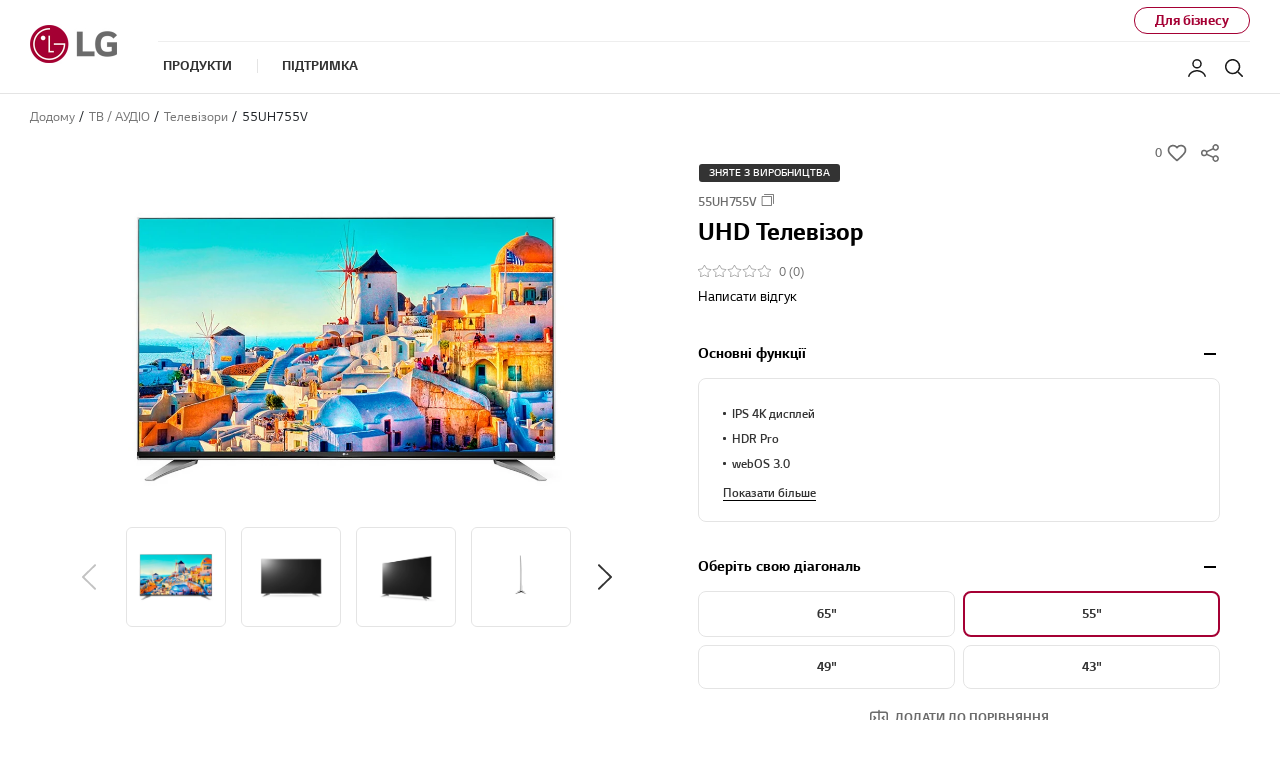

--- FILE ---
content_type: text/html;charset=UTF-8
request_url: https://www.lg.com/ua/televisions/lg-55UH755V
body_size: 42943
content:
<!doctype html><html data-countrycode="ua" dir="ltr" lang="uk"><head>
<meta http-equiv="Content-Type" content="text/html; charset=UTF-8">
<meta content="IE=edge" http-equiv="X-UA-Compatible">
<meta content="telephone=no" name="format-detection">
<meta content="width=device-width, initial-scale=1, shrink-to-fit=no" name="viewport">
<title>Телевізор LG 55UH755V: характеристики, огляди, де купити – LG Україна</title>
<meta name="keywords" content="LG Телевізор, 55UH755V">
<meta name="description" content="LG Телевізор 55UH755V">
<meta name="robots" content="NOODP, NOYDIR">
                    
<link rel="canonical" href="https://www.lg.com/ua/televisions/lg-55UH755V">
                 <meta property="fb:app_id" content="">
<meta property="og:locale" content="ua_UA">
<meta property="og:site_name" content="LG Україна">
<meta property="og:type" content="website">
<meta property="og:title" content="">
<meta property="og:description" content="">
<meta property="og:url" content="https://www.lg.com/ua/televisions/lg-55UH755V">
<meta property="og:image" content="https://www.lg.com/ua/images/televisions/md05750952/gallery/medium06.jpg">
<meta name="twitter:card" content="summary_large_image">
<meta name="twitter:site" content=""><link rel="preload" href="/ua/images/televisions/md05750952/gallery/medium06.jpg" as="image" fetchpriority="high">
<meta content="#a50034" name="theme-color">
                
<link rel="apple-touch-icon-precomposed" href="/lg5-common-gp/favicons/152x152.png" sizes="152x152">                                       
<link rel="apple-touch-icon-precomposed" href="/lg5-common-gp/favicons/144x144.png" sizes="144x144">                                       
<link rel="apple-touch-icon-precomposed" href="/lg5-common-gp/favicons/120x120.png" sizes="120x120">                                         
<link rel="apple-touch-icon-precomposed" href="/lg5-common-gp/favicons/114x114.png" sizes="114x114">                                         
<link rel="apple-touch-icon-precomposed" href="/lg5-common-gp/favicons/72x72.png" sizes="72x72">                           
<link rel="apple-touch-icon-precomposed" href="/lg5-common-gp/favicons/57x57.png">                                               
<link rel="icon" type="image/png" href="/lg5-common-gp/favicons/228x228.png" sizes="228x228">                          
<link rel="icon" type="image/png" href="/lg5-common-gp/favicons/195x195.png" sizes="195x195">                               
<link rel="icon" type="image/png" href="/lg5-common-gp/favicons/128x128.png" sizes="128x128">                               
<link rel="icon" type="image/png" href="/lg5-common-gp/favicons/96x96.png" sizes="96x96">                       
<link rel="icon" type="image/png" href="/lg5-common-gp/favicons/32x32.png" sizes="32x32">                                               
<link rel="shortcut icon" href="/lg5-common-gp/favicons/favicon.ico">                     
<meta content="#a50034" name="test-color">
<link href="/lg5-common-gp/bootstrap/4.1.3/css/bootstrap-grid.min.css" type="text/css" rel="stylesheet">
<link href="/lg5-common-gp/bootstrap/4.1.3/css/bootstrap.min.css" type="text/css" rel="stylesheet">
<link rel="preload" href="/lg5-common-gp/webfonts/LG_Smart_Regular_RU.woff2" as="font" type="font/woff2" crossorigin>
<link rel="preload" href="/lg5-common-gp/webfonts/LG_Smart_Bold_RU.woff2" as="font" type="font/woff2" crossorigin>
<link rel="preload" href="/lg5-common-gp/webfonts/LG_Smart_SemiBold_RU.woff2" as="font" type="font/woff2" crossorigin>
<link href="/lg5-common-gp/css/default.min.css" type="text/css" rel="stylesheet">
<link href="/lg5-common-gp/css/components.min.css" type="text/css" rel="stylesheet">
<!--[if IE 9]>
<link href="/lg5-common-gp/css/default-for-ie9.min.css" type="text/css" rel="stylesheet">
<![endif]-->
<link href="/lg5-common-gp/css/GPC0018.min.css" type="text/css" rel="stylesheet">
<link href="/lg5-common-gp/css/GPC0009.min.css" type="text/css" rel="stylesheet">
<link href="/lg5-common-gp/css/GPC0013.min.css" type="text/css" rel="stylesheet">
<link href="/lg5-common-gp/css/GPC0102.min.css" type="text/css" rel="stylesheet">
<link href="/lg5-common-gp/css/GPC0015.min.css" type="text/css" rel="stylesheet">
<link href="/lg5-common-gp/css/GPC0114.min.css" type="text/css" rel="stylesheet">
<link href="/lg5-common-gp/css/GPC0103.min.css" type="text/css" rel="stylesheet">
<link href="/lg5-common-gp/css/GPC0016.min.css" type="text/css" rel="stylesheet">
<link href="/lg5-common-gp/css/GPC0020.min.css" type="text/css" rel="stylesheet">
<link href="/lg5-common-gp/css/GPC0010.min.css" type="text/css" rel="stylesheet">
<link href="/lg5-common-gp/css/GPC0055.min.css" type="text/css" rel="stylesheet">
<link href="/lg5-common-gp/css/GPC0011.min.css" type="text/css" rel="stylesheet">
<link href="/lg5-common-gp/css/GPC0022.min.css" type="text/css" rel="stylesheet">
<link href="/lg5-common-gp/css/GPC0012.min.css" type="text/css" rel="stylesheet">
	                           
	                          
	<script>
		function getCookieHTML(name) {
			var cookies = document.cookie.split(";");
			for(var i in cookies) {
				if(cookies[i].search(name) != -1) {
					return decodeURIComponent(cookies[i].replace(name + "=", "")).trim();
				}
			}
		}
		var analysisCookieName = 'UA_LGCOM_ANALYSIS_OF_SITE';
		var advertisingName = 'UA_LGCOM_ADVERTISING';	
		var explicitTemplateType = "v2";
		var analysisOfSiteButton = "off"
		var advertisingButton = "off"
		var asyncFlag = "Y"
		var lh = location.host;
		var mydomain = '.lg.com';
		if(lh.indexOf('lge.com')>=0) {
			mydomain = '.lge.com';
		} else if(lh.indexOf('localhost')>=0) {
			mydomain = 'localhost';
		}
		var d = new Date();
		d.setDate(d.getDate()+365);
		if(explicitTemplateType=='v2'&&analysisOfSiteButton=='hidden'&& typeof getCookieHTML(analysisCookieName)=='undefined'){
			document.cookie = "UA_LGCOM_ANALYSIS_OF_SITE=Y;expires=" + d.toGMTString() + "; path=/; domain=" + mydomain + "";
		}
		if(explicitTemplateType=='v2'&&advertisingButton=='hidden' && typeof getCookieHTML(advertisingName)=='undefined'){
			document.cookie = "UA_LGCOM_ADVERTISING=Y;expires=" + d.toGMTString() + "; path=/; domain=" + mydomain + "";
		}
			 
		if(getCookieHTML(analysisCookieName)=='Y') {			
			var d = document,
				s = d.createElement('script'),
				h = d.head || d.getElementsByTagName("head")[0],
				as = "";
				if(asyncFlag=='Y'){
					as = {
							"src": "//assets.adobedtm.com/322f63b58a72/19c72036749c/launch-840abcfd6372.min.js",
							"async" : "async"
						};
				} else{
					as = {
							"src": "//assets.adobedtm.com/322f63b58a72/19c72036749c/launch-840abcfd6372.min.js"
						};
				}
			
			for (var i in as) {
				s.setAttribute(i, as[i]);
			}
			h.appendChild(s);
		}
	</script>
	                           
	<script>(function(w,d,s,l,i){w[l]=w[l]||[];w[l].push({'gtm.start':new Date().getTime(),event:'gtm.js'});var f=d.getElementsByTagName(s)[0],j=d.createElement(s),dl=l!='dataLayer'?'&l='+l:'';j.async=true;j.src='https://www.googletagmanager.com/gtm.js?id='+i+dl;f.parentNode.insertBefore(j,f);})(window,document,'script','dataLayer','GTM-XZMS');</script>
	                  
	<script>window.digitalDataLayer = window.digitalDataLayer || [];</script>
	                               
	                           
	<script>(function(w,d,s,l,i){w[l]=w[l]||[];w[l].push({'gtm.start':new Date().getTime(),event:'gtm.js'});var f=d.getElementsByTagName(s)[0],j=d.createElement(s),dl=l!='dataLayer'?'&l='+l:'';j.async=true;j.src='https://www.googletagmanager.com/gtm.js?id='+i+dl;f.parentNode.insertBefore(j,f);})(window,document,'script','dataLayer','GTM-G22GLJQ');</script>
	                  
	
	                               

<script>(window.BOOMR_mq=window.BOOMR_mq||[]).push(["addVar",{"rua.upush":"false","rua.cpush":"true","rua.upre":"false","rua.cpre":"false","rua.uprl":"false","rua.cprl":"false","rua.cprf":"false","rua.trans":"SJ-bd90ba3b-788e-4300-931b-6471ed5db570","rua.cook":"false","rua.ims":"false","rua.ufprl":"false","rua.cfprl":"false","rua.isuxp":"false","rua.texp":"norulematch","rua.ceh":"false","rua.ueh":"false","rua.ieh.st":"0"}]);</script>
<script>!function(){function o(n,i){if(n&&i)for(var r in i)i.hasOwnProperty(r)&&(void 0===n[r]?n[r]=i[r]:n[r].constructor===Object&&i[r].constructor===Object?o(n[r],i[r]):n[r]=i[r])}try{var n=decodeURIComponent("%7B%0A%20%20%22RT%22%3A%20%7B%0A%20%20%20%20%20%20%22cookie%22%3A%20%22%22%0A%20%20%7D%0A%7D");if(n.length>0&&window.JSON&&"function"==typeof window.JSON.parse){var i=JSON.parse(n);void 0!==window.BOOMR_config?o(window.BOOMR_config,i):window.BOOMR_config=i}}catch(r){window.console&&"function"==typeof window.console.error&&console.error("mPulse: Could not parse configuration",r)}}();</script>
                              <script>!function(a){var e="https://s.go-mpulse.net/boomerang/",t="addEventListener";if("False"=="True")a.BOOMR_config=a.BOOMR_config||{},a.BOOMR_config.PageParams=a.BOOMR_config.PageParams||{},a.BOOMR_config.PageParams.pci=!0,e="https://s2.go-mpulse.net/boomerang/";if(window.BOOMR_API_key="8ZKNB-L7R9X-J5VUX-ZKLUE-H2UQX",function(){function n(e){a.BOOMR_onload=e&&e.timeStamp||(new Date).getTime()}if(!a.BOOMR||!a.BOOMR.version&&!a.BOOMR.snippetExecuted){a.BOOMR=a.BOOMR||{},a.BOOMR.snippetExecuted=!0;var i,_,o,r=document.createElement("iframe");if(a[t])a[t]("load",n,!1);else if(a.attachEvent)a.attachEvent("onload",n);r.src="javascript:void(0)",r.title="",r.role="presentation",(r.frameElement||r).style.cssText="width:0;height:0;border:0;display:none;",o=document.getElementsByTagName("script")[0],o.parentNode.insertBefore(r,o);try{_=r.contentWindow.document}catch(O){i=document.domain,r.src="javascript:var d=document.open();d.domain='"+i+"';void(0);",_=r.contentWindow.document}_.open()._l=function(){var a=this.createElement("script");if(i)this.domain=i;a.id="boomr-if-as",a.src=e+"8ZKNB-L7R9X-J5VUX-ZKLUE-H2UQX",BOOMR_lstart=(new Date).getTime(),this.body.appendChild(a)},_.write("<bo"+'dy onload="document._l();">'),_.close()}}(),"".length>0)if(a&&"performance"in a&&a.performance&&"function"==typeof a.performance.setResourceTimingBufferSize)a.performance.setResourceTimingBufferSize();!function(){if(BOOMR=a.BOOMR||{},BOOMR.plugins=BOOMR.plugins||{},!BOOMR.plugins.AK){var e="true"=="true"?1:0,t="",n="cj3cd7ixbzogg2lovi6a-f-4b8abafe4-clientnsv4-s.akamaihd.net",i="false"=="true"?2:1,_={"ak.v":"39","ak.cp":"916903","ak.ai":parseInt("247323",10),"ak.ol":"0","ak.cr":9,"ak.ipv":4,"ak.proto":"h2","ak.rid":"4af55e5","ak.r":51663,"ak.a2":e,"ak.m":"a","ak.n":"essl","ak.bpcip":"18.118.33.0","ak.cport":42778,"ak.gh":"23.57.66.167","ak.quicv":"","ak.tlsv":"tls1.3","ak.0rtt":"","ak.0rtt.ed":"","ak.csrc":"-","ak.acc":"","ak.t":"1768860220","ak.ak":"hOBiQwZUYzCg5VSAfCLimQ==SIfSGiw/SZVJ0vWzD/HUj3HltuMVmu2lBo4Pv1iXJxtPN90BDkS21MCbvLqAMsn6wPuICdxWopiT44RWdRmKXIMBT1RwTN9Cgr1OuWCy/4S0LH3EkFSPlxSGOzL0RPek5aBqFJd60kagNAuIe1y2kL9Q54mp62cAZa+Q/B0e0sgHfbWPh/zoEjeEAzJRsYgP/R/psAs2PEgKGOFQMYJhGMjmw98op1T9MPovUTKqK0JpTkoZQpxa/NfiEO0vTFtbLa1PC2AGbMd+sSf9YuUeMiC6FGUkir+45B16MeDnXecxykOw5FCKqYon5dpuHiJN7dYpwN4hnBUsuiRNaItk+JvX073t+piVKmbjEiQXecVii3l5iLiDwZm6K+ikdYVywzaFQ4s8gfRXNKL665Hvz5B3TxpWouQhgywoUktYmp4=","ak.pv":"964","ak.dpoabenc":"","ak.tf":i};if(""!==t)_["ak.ruds"]=t;var o={i:!1,av:function(e){var t="http.initiator";if(e&&(!e[t]||"spa_hard"===e[t]))_["ak.feo"]=void 0!==a.aFeoApplied?1:0,BOOMR.addVar(_)},rv:function(){var a=["ak.bpcip","ak.cport","ak.cr","ak.csrc","ak.gh","ak.ipv","ak.m","ak.n","ak.ol","ak.proto","ak.quicv","ak.tlsv","ak.0rtt","ak.0rtt.ed","ak.r","ak.acc","ak.t","ak.tf"];BOOMR.removeVar(a)}};BOOMR.plugins.AK={akVars:_,akDNSPreFetchDomain:n,init:function(){if(!o.i){var a=BOOMR.subscribe;a("before_beacon",o.av,null,null),a("onbeacon",o.rv,null,null),o.i=!0}return this},is_complete:function(){return!0}}}}()}(window);</script></head>
<body>
<div data-is-main="false"></div>
	<noscript><div class="header-noscript">Please enable JavaScript</div></noscript>
	                                      
	<noscript><iframe src="https://www.googletagmanager.com/ns.html?id=GTM-XZMS" height="0" width="0" style="display:none;visibility:hidden" title="googletagmanager iframe"></iframe></noscript>
	                                          
	                          
	<noscript><iframe src="https://www.googletagmanager.com/ns.html?id=#lgGoogleTagManager#" height="0" width="0" style="display:none;visibility:hidden" title="googletagmanager iframe"></iframe></noscript>
	                              
	                                      
	<noscript><iframe src="https://www.googletagmanager.com/ns.html?id=GTM-G22GLJQ" height="0" width="0" style="display:none;visibility:hidden" title="googletagmanager iframe"></iframe></noscript>
	                                          
<div itemtype="http://schema.org/WebPage" itemscope class="sr-only">
<meta itemprop="name" content="">
<meta itemprop="description" content="">
<meta itemprop="url" content="https://www.lg.com/ua/televisions/lg-55UH755V">
<meta itemprop="image" content="https://www.lg.com/ua/images/televisions/md05750952/gallery/medium06.jpg">
<meta itemprop="Keywords" content="LG Телевізор, 55UH755V"></div>
<div class="iw_viewport-wrapper"><div class="container-fluid iw_section" id="sectionjrg14eqp"> 
 <div class="row iw_row iw_stretch" id="rowjrg14eqq"> 
  <div class="iw_columns col-lg-12" id="coljrg14eqr">  
   <div class="iw_component" id="iw_comp1552886069276">
     
<div class="broswe-check-popup-layer" id="modal_browse_supported_guide" tabindex="-1" role="dialog">
	<div class="modal-background" id="modal-background"></div>
	<div class="modal-contents" role="document">
		<div class="modal-contentainer">
			<div class="modal-header">
				<strong class="modal-title"><img src="/lg5-common/images/common/logo-modal-head.jpg" alt="LG"></strong>
				<button type="button" class="modal-layer-close" id="modal-layer-close"><img src="/lg5-common/images/common/popup-close.png" alt="Close"></button>
			</div>
			<div class="modal-body">
				                                     
				<div class="browse-supported-guide">
					<div class="headbox">
						Для коректного відображення сайту LG.com, вам потрібно скористуватись альтернативним веб-браузером або оновити його до новішої версії Internet Explorer (IE10 або новішої).
					</div>
					<div class="guide-paragraph">
                         	LG.com використовує інтуїтивний дизайн, щоб забезпечити оптимальне зображення, яке відповідає розміру екрана ваших пристроїв. Для отримання оптимального досвіду на нашому веб-сайті, будь ласка, дотримуйтесь інструкцій нижче.							
					</div>
				</div>
				                                   
			</div>
		</div>
	</div>
</div>
<div>
<div role="presentation" class="cookie-eu-get-height"></div><div class="cookie-banner eprivacy-cookie cookie-eu row" id="eprivacyCookie" role="banner" data-privacy-type="strict" data-cookie-list="https://www.lg.com/ua/mkt/ajax/retrieveEprivacyCookie">	<div class="default">		<button type="button" class="open-button">Змініть налаштування Cookie.</button>	</div>	<div class="open">		<div class="inner">			<div class="full">				<p class="cookie-title">ПОЛІТИКА COOKIES</p>                   				<p>					LG Україна використовує файли cookies, щоб дозволити нашому веб-сайту функціонувати (суворо необхідні файли cookies) і, з Вашої згоди, щоб пропонувати персоналізовану рекламу (рекламні файли cookies) та аналізувати трафік до нашого веб-сайту (аналітичні файли cookies).<br>Натиснувши «ПРИЙНЯТИ ВСІ», Ви погоджуєтеся з використанням файлів cookies. Натиснувши «Продовжити без прийняття» Ви відмовляєтеся від використання всіх файлів cookies (крім строго необхідних файлів cookies). Натисніть «Персоналізувати мій вибір» у будь-який час, щоб прийняти чи деактивувати певні файли cookies. Щоб дізнатися більше, ознайомтеся з нашими <a href="/ua/cookies" class="link-carmine">Правилами використання</a> файлів cookie.				</p>				<button type="button" class="link-text reject-all">Продовжити без прийняття</button>			</div>			<div class="btn-area">				                        				<button type="button" class="btn btn-primary btn-sm accept-all">ПРИЙНЯТИ ВСІ</button>				<button type="button" class="btn btn-primary btn-sm toggle-setting-area closed">ПЕРСОНАЛІЗУВАТИ МІЙ ВИБІР</button>				                      							</div>		</div>	</div>	<div class="more">		<div class="inner">			<ul>				<li class="detail-option-key LGCOM_NECESSARY hidden">	<dl>		<dt>eprivacy_explicit_NECESSARY_title</dt>		<dd>			<div class="toggle-active-button" data-active-text="active" data-disactive-text="disactive">				<button type="button" class="active"><span class="sr-only">active</span></button>				</div>			<div class="toggle-open-button" data-open-text="open" data-close-text="close">				<button type="button"><span class="sr-only">open</span></button>			</div>			<p>eprivacy_explicit_NECESSARY_desc</p>		</dd>	</dl></li><li class="detail-option-key LGCOM_ANALYSIS_OF_SITE">	<dl>		<dt>АНАЛІТИЧНІ ФАЙЛИ COOKIES</dt>		<dd>			<div class="toggle-active-button" data-active-text="active" data-disactive-text="disactive">				<button type="button"><span class="sr-only">disactive</span></button>			</div>			<div class="toggle-open-button" data-open-text="open" data-close-text="close">				<button type="button"><span class="sr-only">open</span></button>			</div>			<p>Ці файли cookie дозволяють нам продовжувати покращувати функції нашого веб-сайту за допомогою аналізу трафіку та пропонувати Вам персоналізований контент.</p>		</dd>	</dl></li><li class="detail-option-key LGCOM_ADVERTISING">	<dl>		<dt>РЕКЛАМНІ ФАЙЛИ COOKIES</dt>		<dd>			<div class="toggle-active-button" data-active-text="active" data-disactive-text="disactive">				<button type="button"><span class="sr-only">disactive</span></button>			</div>			<div class="toggle-open-button" data-open-text="open" data-close-text="close">				<button type="button"><span class="sr-only">open</span></button>			</div>			<p>Ці файли cookies дозволяють нам надавати Вам рекламу та інший контент, який, на нашу думку, найкраще відповідає вашим інтересам та поведінці на сайті.</p>		</dd>	</dl></li><li class="detail-option-key LGCOM_IMPROVEMENTS hidden">	<dl>		<dt>Функціональні cookie-файли</dt>		<dd>			<div class="toggle-active-button" data-active-text="active" data-disactive-text="disactive">				<button type="button" class="active"><span class="sr-only">active</span></button>				</div>			<div class="toggle-open-button" data-open-text="open" data-close-text="close">				<button type="button"><span class="sr-only">open</span></button>			</div>			<p>Ввімкніть для використання усіх функцій веб-сайту таких як огляди товарів, функцію де придбати та нещодавно переглянуті товари.</p>		</dd>	</dl></li>			</ul>			<div class="bottom-text submit">				<button type="button" class="save-submit">ЗБЕРЕГТИ ТА ПРОДОВЖИТИ</button>			</div>		</div>	</div>	<template>		<div class="cookie-permit-msg small">			<img data-src="https://www.lg.com/lg5-common-gp/images/common/icons/no-contents.svg" class="info-icon lazyload" alt="" src="https://www.lg.com/lg5-common-gp/images/common/icons/no-contents.svg" data-loaded="true">			<div class="info-text">				<p>Ця функція вимкнена в меню управління файлами Сookie. </p>				<p>Для активації натисніть на посилання <a href="#">"Змінити налаштування Cookie"</a> у верхній </p>				<p>правий кут цієї сторінки.</p>			</div>		</div>		<div class="eprivacy-layer">			<div class="eprivacy-message-wrap above center">				<div class="eprivacy-message-inner">					<div class="title">Змініть налаштування Cookie.</div>					<div class="description">						Ця функція вимкнена в меню управління файлами Сookie.						Для активації натисніть на посилання <a href="#">"Змінити налаштування Cookie"</a> у верхній правий кут цієї сторінки.					</div>					<div class="btn-cover">						<button type="button" role-description="layer close button"><span class="sr-only">close</span></button>					</div>				</div>			</div>		</div>	</template></div><div class="skip_nav row">	<a href="#content" data-link-area="gnb-skip_to_contents" data-link-name="">Skip to Contents</a>		<a href="#lgAccHelp">Skip to Accessibility Help</a></div><header id="header" class="navigation b2c" data-login-check="https://www.lg.com/ua/mkt/ajax/commonmodule/loginInfo" data-store="ua" data-obs="N" data-previous="Previous" data-next="Next" data-close-video="Close Video" data-fbq-url="https://www.lg.com/ua/mkt/ajax/retrieveEprivacyCookie" data-obs-referrer-flag="N" data-personal="N" data-welcome-toast="N" data-personal-toast="N" data-new-chat-flag="N">                                             		<div class="row for-desktop">		<div class="size">			<div class="logo">				<a href="https://www.lg.com/ua" data-link-area="gnb_brand_identity" data-link-name=""><img src="https://www.lg.com/lg5-common-gp/images/common/header/logo-b2c.jpg" alt="LG Life's good"></a>			</div>			<nav class="links">				<div class="navi-top">										<div class="right-top"> <a href="https://www.lg.com/ua/business" data-link-area="gnb-business_toggle" data-link-name="business">Для бізнесу</a></div>				</div>				<div class="navi-btm">					<div class="left-btm" itemscope itemtype="http://www.schema.org/SiteNavigationElement">						<ul class="depth1">							<li class="depth1-holder">
<a href="#" data-link-area="gnb-b2c_primary_navigation_items" data-link-name="products"><span>Продукти </span></a>
<div class="scroll">
<div class="scroll-left"><a href="#"><span class="sr-only">Previous</span></a></div>
<ul class="depth2">
<li><a href="https://www.lg.com/ua/tv-audio" data-id="gnbNV00028000" data-link-area="gnb-b2c_primary_navigation_items" data-link-name="тв_/_аудіо"><span>ТВ / АУДІО</span></a>
<div class="sublayer" id="gnbNV00028000">
<div class="skip_nav"><a href="#" role="button">Skip to Next Menu</a></div>
<div class="sublayer-inner">
<div class="columns">
<div class="column">
<div class="head-link" itemprop="name"><a href="https://www.lg.com/ua/tv-audio" itemprop="url" data-link-area="gnb-b2c_exposed_mega_nav-supercategory_link" data-link-name="тв_/_аудіо">ТВ / АУДІО</a></div>
<ul><li class="sub-link"><a href="https://www.lg.com/ua/televisions" data-link-area="gnb-b2c_exposed_mega_nav-category_link" data-link-name="телевізори">Телевізори</a><ul class="link-list">
<li class="link"><a href="https://www.lg.com/ua/oled-tvs" data-link-area="gnb-b2c_exposed_mega_nav-subcategory_link" data-link-name="oled_телевізори">OLED телевізори</a></li>
<li class="link"><a href="https://www.lg.com/ua/qned-minilied-tvs" data-link-area="gnb-b2c_exposed_mega_nav-subcategory_link" data-link-name="qned_miniled_телевізори">QNED MiniLED телевізори</a></li>
<li class="link"><a href="https://www.lg.com/ua/qned-tvs" data-link-area="gnb-b2c_exposed_mega_nav-subcategory_link" data-link-name="qned-tvs">QNED телевізори</a></li>
<li class="link"><a href="https://www.lg.com/ua/nano-cell-tvs" data-link-area="gnb-b2c_exposed_mega_nav-subcategory_link" data-link-name="nanocell_телевізори">NanoCell телевізори</a></li>
<li class="link"><a href="https://www.lg.com/ua/uhd-tvs" data-link-area="gnb-b2c_exposed_mega_nav-subcategory_link" data-link-name="uhd_4k_телевізори">UHD 4K телевізори</a></li>
<li class="link"><a href="https://www.lg.com/ua/full-hd-tvs" data-link-area="gnb-b2c_exposed_mega_nav-subcategory_link" data-link-name="full_hd_та_hd_телевізори">Full HD та HD телевізори</a></li>
<li class="link"><a href="https://www.lg.com/ua/ultra-large-televisions" data-link-area="gnb-b2c_exposed_mega_nav-subcategory_link" data-link-name="ultra-large-televisions">Ультра великі телевізори</a></li>
</ul>
</li>
<li class="sub-link"><span class="no-link">Телевізор за дюймами</span><ul class="link-list">
<li class="link"><a href="https://www.lg.com/ua/televisions?FT05652808=FTV0361968V" data-link-area="gnb-b2c_exposed_mega_nav-subcategory_link" data-link-name="86_inch_and_larger">86 і більше</a></li>
<li class="link"><a href="https://www.lg.com/ua/televisions?FT05652808=FTV0361967V" data-link-area="gnb-b2c_exposed_mega_nav-subcategory_link" data-link-name="77_-_85">77 - 85</a></li>
<li class="link"><a href="https://www.lg.com/ua/televisions?FT05652808=FTV0361966V" data-link-area="gnb-b2c_exposed_mega_nav-subcategory_link" data-link-name="70_-_75">70 - 75</a></li>
<li class="link"><a href="https://www.lg.com/ua/televisions?FT05652808=FV29902600" data-link-area="gnb-b2c_exposed_mega_nav-subcategory_link" data-link-name="65">65</a></li>
<li class="link"><a href="https://www.lg.com/ua/televisions?FT05652808=FTV0361964V" data-link-area="gnb-b2c_exposed_mega_nav-subcategory_link" data-link-name="55">55</a></li>
<li class="link"><a href="https://www.lg.com/ua/televisions?FT05652808=FTV0361963V" data-link-area="gnb-b2c_exposed_mega_nav-subcategory_link" data-link-name="50">50</a></li>
<li class="link"><a href="https://www.lg.com/ua/televisions?FT05652808=FTV0361962V" data-link-area="gnb-b2c_exposed_mega_nav-subcategory_link" data-link-name="42_-_48">42 - 48</a></li>
<li class="link"><a href="https://www.lg.com/ua/televisions?FT05652808=FTV0362030V" data-link-area="gnb-b2c_exposed_mega_nav-subcategory_link" data-link-name="32">32</a></li>
</ul>
</li>
<li class="sub-link"><a href="https://www.lg.com/ua/audio" data-link-area="gnb-b2c_exposed_mega_nav-category_link" data-link-name="аудіо">Аудіо</a><ul class="link-list">
<li class="link"><a href="https://www.lg.com/ua/soundbars" data-link-area="gnb-b2c_exposed_mega_nav-subcategory_link" data-link-name="саундбари">Саундбари</a></li>
<li class="link"><a href="https://www.lg.com/ua/hi-fi-systems" data-link-area="gnb-b2c_exposed_mega_nav-subcategory_link" data-link-name="музичні_центри">Музичні центри</a></li>
<li class="link"><a href="https://www.lg.com/ua/bluetooth-speakers" data-link-area="gnb-b2c_exposed_mega_nav-subcategory_link" data-link-name="портативні_bluetooth_колонки">Портативні Bluetooth колонки</a></li>
<li class="link"><a href="https://www.lg.com/ua/bluetooth-headphones" data-link-area="gnb-b2c_exposed_mega_nav-subcategory_link" data-link-name="бездротові_bluetooth_навушники">Бездротові Bluetooth навушники</a></li>
</ul>
</li>
</ul></div>
<div class="column">
<ul><li class="sub-link"><a href="https://www.lg.com/ua/tvs/oled-innovation" data-link-area="gnb-b2c_exposed_mega_nav-category_link" data-link-name="oled_innovation">Інновації OLED</a></li>
<li class="sub-link"><a href="https://www.lg.com/ua/tvs-soundbars/ai-tv" data-link-area="gnb-b2c_exposed_mega_nav-category_link" data-link-name="чому_телевізори_lg_зі_ші?">Чому телевізори LG зі ШІ?</a></li>
<li class="sub-link"><a href="https://www.lg.com/ua/tvs-soundbars/tv-buying-guide" data-link-area="gnb-b2c_exposed_mega_nav-category_link" data-link-name="посібник_покупця_по_телевізорам">Посібник покупця по телевізорам</a></li>
<li class="sub-link"><a href="https://www.lg.com/ua/tvs-soundbars/oled-art" data-link-area="gnb-b2c_exposed_mega_nav-category_link" data-link-name="oled_art">Мистецтво OLED</a></li>
<li class="sub-link"><a href="https://www.lg.com/ua/televisions/webos-for-entertainment" data-link-area="gnb-b2c_exposed_mega_nav-category_link" data-link-name="webos_для_розваг">WEBOS ДЛЯ РОЗВАГ</a></li>
<li class="sub-link"><a href="https://www.lg.com/ua/oled-tvs/2021/self-lit-pixels" data-link-area="gnb-b2c_exposed_mega_nav-category_link" data-link-name="дізнайтесь_більше_про_lg_oled_тв">ПРО LG OLED ТВ</a></li>
<li class="sub-link"><a href="https://www.lg.com/ua/nano-cell-tvs/2021/pure-color" data-link-area="gnb-b2c_exposed_mega_nav-category_link" data-link-name="чисті_кольори">ПРО LG NANOCELL ТВ</a></li>
</ul></div>
<div class="column banner">
<a href="https://www.lg.com/ua/tv-audio" data-link-area="gnb-b2c_exposed_mega_nav-promotion_banner" data-link-name="tv-audio-supercategory-banner" class="white">
<div class="banner-visual outside">
<img data-src="https://www.lg.com/ua/images/Gnb-global/tv-banner.jpg" class="lazyload" alt="">
<div class="banner-description bottom">
<div class="banner-desc">Ознайомтеся з модельним рядом</div>
<div class="banner-head">Задоволення від перегляду</div>
<div class="banner-link">
<span>Дізнайся більше</span>
</div>
</div>
</div>
</a>
</div>
<div class="column featured-product">
<div class="gnb-feature">
<div class="feature-box" data-wa-msg="Головний продукт ##1 в ТВ / АУДІО Категорія ">
<div class="item">
<a href="https://www.lg.com/ua/oled-tvs" data-link-area="gnb-b2c_exposed_mega_nav-feature_product" data-link-name="Телевізори OLED">
<div class="image">
<img data-src="https://www.lg.com/ua/images/Gnb-global/OLED-G.jpg" class="lazyload " alt="">
</div>
<div class="text">
<div class="title">Телевізори OLED</div>
<div class="desc">Ознайомтеся з модельним рядом</div>
</div>
</a>
</div>
<div class="item">
<a href="https://www.lg.com/ua/qned-minilied-tvs" data-link-area="gnb-b2c_exposed_mega_nav-feature_product" data-link-name="Телевізори QNED MiniLED">
<div class="image">
<img data-src="https://www.lg.com/ua/images/Gnb-global/QNED.jpg" class="lazyload " alt="">
</div>
<div class="text">
<div class="title">Телевізори QNED MiniLED</div>
<div class="desc">Ознайомтеся з модельним рядом</div>
</div>
</a>
</div>
<div class="item">
<a href="https://www.lg.com/ua/nano-cell-tvs" data-link-area="gnb-b2c_exposed_mega_nav-feature_product" data-link-name="Телевізори NanoCell">
<div class="image">
<img data-src="https://www.lg.com/ua/images/Gnb-global/Nano.jpg" class="lazyload " alt="">
</div>
<div class="text">
<div class="title">Телевізори NanoCell</div>
<div class="desc">Ознайомтеся з модельним рядом</div>
</div>
</a>
</div>
</div>
<div class="slick-dot-wrap">
<div class="dot-box"></div>
<a href="#none" class="slide-pause pause" data-title-stop="Stop" data-title-play="Play" role="button">Stop</a>
</div>
</div>
</div>
</div>
</div>
<div class="close"><a href="#"><span class="sr-only">Close the category navigation menu</span></a></div>
</div>
</li>
<li><a href="https://www.lg.com/ua/home-appliances" data-id="gnbNV00028015" data-link-area="gnb-b2c_primary_navigation_items" data-link-name="побутова_техніка"><span>ПОБУТОВА ТЕХНІКА</span></a>
<div class="sublayer" id="gnbNV00028015">
<div class="skip_nav"><a href="#" role="button">Skip to Next Menu</a></div>
<div class="sublayer-inner">
<div class="columns">
<div class="column">
<div class="head-link" itemprop="name"><a href="https://www.lg.com/ua/home-appliances" itemprop="url" data-link-area="gnb-b2c_exposed_mega_nav-supercategory_link" data-link-name="побутова_техніка">ПОБУТОВА ТЕХНІКА</a></div>
<ul><li class="sub-link"><a href="https://www.lg.com/ua/refrigerators" data-link-area="gnb-b2c_exposed_mega_nav-category_link" data-link-name="холодильники">Холодильники</a><ul class="link-list">
<li class="link"><a href="https://www.lg.com/ua/refrigerators-instaview-door-in-door" data-link-area="gnb-b2c_exposed_mega_nav-subcategory_link" data-link-name="холодильники_instaview">Холодильники InstaView</a></li>
<li class="link"><a href="https://www.lg.com/ua/refrigerators-french-door" data-link-area="gnb-b2c_exposed_mega_nav-subcategory_link" data-link-name="холодильники_french_door">Холодильники French Door</a></li>
<li class="link"><a href="https://www.lg.com/ua/refrigerators-side-by-side" data-link-area="gnb-b2c_exposed_mega_nav-subcategory_link" data-link-name="холодильники_side-by-side">Холодильники Side-by-Side</a></li>
<li class="link"><a href="https://www.lg.com/ua/refrigerators-bottom-freezer" data-link-area="gnb-b2c_exposed_mega_nav-subcategory_link" data-link-name="холодильники_з_нижньою_морозильною_камерою">Холодильники з нижньою морозильною камерою</a></li>
<li class="link"><a href="https://www.lg.com/ua/refrigerators-top-freezer" data-link-area="gnb-b2c_exposed_mega_nav-subcategory_link" data-link-name="холодильник_з_верхньою_морозильною_камерою">Холодильники з верхньою морозильною камерою</a></li>
</ul>
</li>
<li class="sub-link"><a href="https://www.lg.com/ua/microwave-ovens" data-link-area="gnb-b2c_exposed_mega_nav-category_link" data-link-name="мікрохвильові_печі">Мікрохвильові Печі</a></li>
<li class="sub-link"><a href="https://www.lg.com/ua/washing-machines" data-link-area="gnb-b2c_exposed_mega_nav-category_link" data-link-name="пральні_машини">Пральні Машини</a><ul class="link-list">
<li class="link"><a href="https://www.lg.com/ua/washing-machines-ai-dd" data-link-area="gnb-b2c_exposed_mega_nav-subcategory_link" data-link-name="washing-machines-ai-dd">Пральні машини з AI DD™️</a></li>
<li class="link"><a href="https://www.lg.com/ua/washing-machines-turbowash" data-link-area="gnb-b2c_exposed_mega_nav-subcategory_link" data-link-name="washing-machines-turbowash">Пральні машини з TurboWash™️</a></li>
<li class="link"><a href="https://www.lg.com/ua/washing-machines-drying-function" data-link-area="gnb-b2c_exposed_mega_nav-subcategory_link" data-link-name="пральні_машини_з_сушкою">Пральні машини з сушкою</a></li>
<li class="link"><a href="https://www.lg.com/ua/washing-machines-steam-washing-function" data-link-area="gnb-b2c_exposed_mega_nav-subcategory_link" data-link-name="пральні_машини_з_парою">Пральні машини з парою</a></li>
<li class="link"><a href="https://www.lg.com/ua/6-motion-washing-machines" data-link-area="gnb-b2c_exposed_mega_nav-subcategory_link" data-link-name="6-motion-washing-machines">Пральні машини з 6 Motion™️</a></li>
</ul>
</li>
<li class="sub-link"><a href="https://www.lg.com/ua/dryer-machines" data-link-area="gnb-b2c_exposed_mega_nav-category_link" data-link-name="dryer-machines">Сушильні Машини</a></li>
<li class="sub-link"><a href="https://www.lg.com/ua/vacuum-cleaners" data-link-area="gnb-b2c_exposed_mega_nav-category_link" data-link-name="пилососи">Пилососи</a></li>
</ul></div>
<div class="column">
</div>
<div class="column banner">
<a href="https://www.lg.com/ua/home-appliances/thinq" data-link-area="gnb-b2c_exposed_mega_nav-promotion_banner" data-link-name="ha_thinq_promotion" class="">
<div class="banner-visual outside">
<img data-src="https://www.lg.com/ua/images/Gnb-global/HA-ThinQ-Promotion-Banner.jpg" class="lazyload" alt="">
<div class="banner-readmore active">
<div class="banner-more">
<span>Read More</span>
</div>
</div>
</div>
</a>
</div>
<div class="column featured-product">
<div class="gnb-feature">
<div class="feature-box" data-wa-msg="Головний продукт ##1 в ПОБУТОВА ТЕХНІКА Категорія ">
<div class="item">
<a href="https://www.lg.com/ua/refrigerators" data-link-area="gnb-b2c_exposed_mega_nav-feature_product" data-link-name="Холодильники">
<div class="image">
<img data-src="https://www.lg.com/ua/images/Gnb-global/refrigerators-category-carousel.jpg" class="lazyload " alt="">
</div>
<div class="text">
<div class="title">Холодильники</div>
<div class="desc">Ознайомтеся з модельним рядом</div>
</div>
</a>
</div>
<div class="item">
<a href="https://www.lg.com/ua/washing-machines" data-link-area="gnb-b2c_exposed_mega_nav-feature_product" data-link-name="Пральні Машини">
<div class="image">
<img data-src="https://www.lg.com/ua/images/Gnb-global/washing-machines-category-carousel.jpg" class="lazyload " alt="">
</div>
<div class="text">
<div class="title">Пральні Машини</div>
<div class="desc">Ознайомтеся з модельним рядом</div>
</div>
</a>
</div>
<div class="item">
<a href="https://www.lg.com/ua/microwave-ovens" data-link-area="gnb-b2c_exposed_mega_nav-feature_product" data-link-name="Мікрохвильові Печі">
<div class="image">
<img data-src="https://www.lg.com/ua/images/Gnb-global/microvawe-owens-category-carousel.jpg" class="lazyload " alt="">
</div>
<div class="text">
<div class="title">Мікрохвильові Печі</div>
<div class="desc">Ознайомтеся з модельним рядом</div>
</div>
</a>
</div>
</div>
<div class="slick-dot-wrap">
<div class="dot-box"></div>
<a href="#none" class="slide-pause pause" data-title-stop="Stop" data-title-play="Play" role="button">Stop</a>
</div>
</div>
</div>
</div>
</div>
<div class="close"><a href="#"><span class="sr-only">Close the category navigation menu</span></a></div>
</div>
</li>
<li><a href="https://www.lg.com/ua/it-products" data-id="gnbNV00028033" data-link-area="gnb-b2c_primary_navigation_items" data-link-name="it_продукти"><span>IT ПРОДУКТИ</span></a>
<div class="sublayer" id="gnbNV00028033">
<div class="skip_nav"><a href="#" role="button">Skip to Next Menu</a></div>
<div class="sublayer-inner">
<div class="columns">
<div class="column">
<div class="head-link" itemprop="name"><a href="https://www.lg.com/ua/it-products" itemprop="url" data-link-area="gnb-b2c_exposed_mega_nav-supercategory_link" data-link-name="it_продукти">IT ПРОДУКТИ</a></div>
<ul><li class="sub-link"><a href="https://www.lg.com/ua/monitors" data-link-area="gnb-b2c_exposed_mega_nav-category_link" data-link-name="монітори">Монітори</a><ul class="link-list">
<li class="link"><a href="https://www.lg.com/ua/ultragear-gaming-oled-monitors" data-link-area="gnb-b2c_exposed_mega_nav-subcategory_link" data-link-name="ігрові_монітори_oled_ultragear">Ігрові монітори OLED UltraGear</a></li>
<li class="link"><a href="https://www.lg.com/ua/ultrawide-monitors" data-link-area="gnb-b2c_exposed_mega_nav-subcategory_link" data-link-name="ultrawidetm_монітори_21:9">Монітори UltraWide 21:9</a></li>
<li class="link"><a href="https://www.lg.com/ua/ips-monitors" data-link-area="gnb-b2c_exposed_mega_nav-subcategory_link" data-link-name="ips_монітори">IPS монітори</a></li>
<li class="link"><a href="https://www.lg.com/ua/4k-monitors" data-link-area="gnb-b2c_exposed_mega_nav-subcategory_link" data-link-name="4k_монітори">4K монітори</a></li>
<li class="link"><a href="https://www.lg.com/ua/led-monitors" data-link-area="gnb-b2c_exposed_mega_nav-subcategory_link" data-link-name="led_монітори">LED монітори</a></li>
<li class="link"><a href="https://www.lg.com/ua/gaming-monitors" data-link-area="gnb-b2c_exposed_mega_nav-subcategory_link" data-link-name="ігрові_монітори">Ігрові монітори</a></li>
</ul>
</li>
<li class="sub-link"><a href="https://www.lg.com/ua/ultra_gear" data-link-area="gnb-b2c_exposed_mega_nav-category_link" data-link-name="про_lg_ultragear™">Про LG UltraGear™</a></li>
<li class="sub-link"><a href="https://www.lg.com/ua/monitors/ergomonitor" data-link-area="gnb-b2c_exposed_mega_nav-category_link" data-link-name="про_монітори_lg_ergo">ПРО МОНІТОРИ LG ERGO</a></li>
</ul></div>
<div class="column">
</div>
<div class="column banner">
<a href="https://www.lg.com/ua/it-products" data-link-area="gnb-b2c_exposed_mega_nav-promotion_banner" data-link-name="it-products-supercategory-banner" class="white">
<div class="banner-visual outside">
<img data-src="https://www.lg.com/ua/images/Gnb-global/it-products-supercategory-banner.jpg" class="lazyload" alt="">
<div class="banner-description bottom">
<div class="banner-desc">Ознайомтеся з модельним рядом</div>
<div class="banner-head">Якісне і чітке зображення</div>
<div class="banner-link">
<span>Дізнайся більше</span>
</div>
</div>
</div>
</a>
</div>
<div class="column featured-product">
<div class="gnb-feature">
<div class="feature-box" data-wa-msg="Головний продукт ##1 в IT ПРОДУКТИ Категорія ">
<div class="item">
<a href="https://www.lg.com/ua/ultrawide-monitors" data-link-area="gnb-b2c_exposed_mega_nav-feature_product" data-link-name="UltraWideTM Монітори 21:9">
<div class="image">
<img data-src="https://www.lg.com/ua/images/Gnb-global/ultrawide-monitors-category-carousel.jpg" class="lazyload " alt="">
</div>
<div class="text">
<div class="title">UltraWideTM Монітори 21:9</div>
<div class="desc">Ознайомтеся з модельним рядом</div>
</div>
</a>
</div>
<div class="item">
<a href="https://www.lg.com/ua/4k-monitors" data-link-area="gnb-b2c_exposed_mega_nav-feature_product" data-link-name="Монітори 4K">
<div class="image">
<img data-src="https://www.lg.com/ua/images/Gnb-global/4k-monitors-category-carousel.jpg" class="lazyload " alt="">
</div>
<div class="text">
<div class="title">Монітори 4K</div>
<div class="desc">Ознайомтеся з модельним рядом</div>
</div>
</a>
</div>
<div class="item">
<a href="https://www.lg.com/ua/gaming-monitors" data-link-area="gnb-b2c_exposed_mega_nav-feature_product" data-link-name="Ігрові монітори">
<div class="image">
<img data-src="https://www.lg.com/ua/images/Gnb-global/gaming-monitors-category-carousel.jpg" class="lazyload " alt="">
</div>
<div class="text">
<div class="title">Ігрові монітори</div>
<div class="desc">Ознайомтеся з модельним рядом</div>
</div>
</a>
</div>
</div>
<div class="slick-dot-wrap">
<div class="dot-box"></div>
<a href="#none" class="slide-pause pause" data-title-stop="Stop" data-title-play="Play" role="button">Stop</a>
</div>
</div>
</div>
</div>
</div>
<div class="close"><a href="#"><span class="sr-only">Close the category navigation menu</span></a></div>
</div>
</li>
<li><a href="https://www.lg.com/ua/climatic-technique" data-id="gnbNV00028040" data-link-area="gnb-b2c_primary_navigation_items" data-link-name="кліматична_техніка"><span>КЛІМАТИЧНА ТЕХНІКА</span></a>
<div class="sublayer" id="gnbNV00028040">
<div class="skip_nav"><a href="#" role="button">Skip to Next Menu</a></div>
<div class="sublayer-inner">
<div class="columns">
<div class="column">
<div class="head-link" itemprop="name"><a href="https://www.lg.com/ua/climatic-technique" itemprop="url" data-link-area="gnb-b2c_exposed_mega_nav-supercategory_link" data-link-name="кліматична_техніка">КЛІМАТИЧНА ТЕХНІКА</a></div>
<ul><li class="sub-link"><a href="https://www.lg.com/ua/aircon" data-link-area="gnb-b2c_exposed_mega_nav-category_link" data-link-name="кондиціонери">Кондиціонери</a><ul class="link-list">
<li class="link"><a href="https://www.lg.com/ua/art-cool-air-conditioners" data-link-area="gnb-b2c_exposed_mega_nav-subcategory_link" data-link-name="кондиціонери_artcool">Кондиціонери ARTCOOL</a></li>
<li class="link"><a href="https://www.lg.com/ua/dual-inverter-air-conditioners" data-link-area="gnb-b2c_exposed_mega_nav-subcategory_link" data-link-name="кондиціонери_dual_inverter">Кондиціонери Dual Inverter</a></li>
</ul>
</li>
</ul></div>
<div class="column">
</div>
<div class="column banner">
<a href="https://www.lg.com/ua/climatic-technique" data-link-area="gnb-b2c_exposed_mega_nav-promotion_banner" data-link-name="climatic-technique-supercategory-banner" class="white">
<div class="banner-visual outside">
<img data-src="https://www.lg.com/ua/images/Gnb-global/climatic-technique-supercategory-banner.jpg" class="lazyload" alt="">
<div class="banner-description bottom">
<div class="banner-desc">Ознайомтеся з модельним рядом</div>
<div class="banner-head">Затишок та комфорт</div>
<div class="banner-link">
<span>Дізнайся більше</span>
</div>
</div>
</div>
</a>
</div>
<div class="column featured-product">
<div class="gnb-feature">
<div class="feature-box" data-wa-msg="Головний продукт ##1 в КЛІМАТИЧНА ТЕХНІКА Категорія ">
<div class="item">
<a href="https://www.lg.com/ua/aircon" data-link-area="gnb-b2c_exposed_mega_nav-feature_product" data-link-name="Кондиціонери">
<div class="image">
<img data-src="https://www.lg.com/ua/images/Gnb-global/air-conditioners-category-carousel.jpg" class="lazyload " alt="">
</div>
<div class="text">
<div class="title">Кондиціонери</div>
<div class="desc">Ознайомтеся з модельним рядом</div>
</div>
</a>
</div>
</div>
<div class="slick-dot-wrap">
<div class="dot-box"></div>
<a href="#none" class="slide-pause pause" data-title-stop="Stop" data-title-play="Play" role="button">Stop</a>
</div>
</div>
</div>
</div>
</div>
<div class="close"><a href="#"><span class="sr-only">Close the category navigation menu</span></a></div>
</div>
</li>
<li><a href="https://www.lg.com/ua/lg-ai" data-id="gnbNV01022761" data-link-area="gnb-b2c_primary_navigation_items" data-link-name="lg_ai"><span>LG AI</span></a>
<div class="sublayer" id="gnbNV01022761">
<div class="skip_nav"><a href="#" role="button">Skip to Next Menu</a></div>
<div class="sublayer-inner">
<div class="columns">
<div class="column">
<div class="head-link" itemprop="name"><a href="https://www.lg.com/ua/lg-ai" itemprop="url" data-link-area="gnb-b2c_exposed_mega_nav-supercategory_link" data-link-name="lg_ai">LG AI</a></div>
<ul><li class="sub-link"><a href="https://www.lg.com/ua/lg-ai" data-link-area="gnb-b2c_exposed_mega_nav-category_link" data-link-name="lg_affecionate_intelligence">Шанобливий Інтелект LG</a><ul class="link-list">
<li class="link"><a href="https://www.lg.com/ua/tvs-soundbars/ai-tv" data-link-area="gnb-b2c_exposed_mega_nav-subcategory_link" data-link-name="respectful_intelligence_in_lg_televisions">Шанобливий інтелект в телевізорах LG</a></li>
<li class="link"><a href="https://www.lg.com/global/mobility/media-center/event/ces2025" data-link-area="gnb-b2c_exposed_mega_nav-subcategory_link" data-link-name="mobility" target="_blank" title="Відкрити у новому вікні">Мобільність</a></li>
</ul>
</li>
</ul></div>
<div class="column">
</div>
<div class="column banner">
</div>
<div class="column featured-product">
</div>
</div>
</div>
<div class="close"><a href="#"><span class="sr-only">Close the category navigation menu</span></a></div>
</div>
</li>
</ul>
<div class="scroll-right"><a href="#"><span class="sr-only">Next</span></a></div>
</div>
</li>
							<li><a href="https://www.lg.com/ua/support" data-id="gnbNV00028046" data-link-area="gnb-b2c_primary_navigation_items" data-link-name="підтримка"><span>ПІДТРИМКА</span></a>
<div class="sublayer" id="gnbNV00028046">
<div class="skip_nav"><a href="#" role="button">Skip to Next Menu</a></div>
<div class="sublayer-inner">
<div class="columns support">
<div class="column">
<div class="head-link" itemprop="name"><a href="https://www.lg.com/ua/support" itemprop="url" data-link-area="gnb-b2c_exposed_mega_nav-supercategory_link" data-link-name="підтримка">ПІДТРИМКА</a></div>
<ul><li class="head-link"><a href="https://www.lg.com/ua/support/register-product-gate" data-link-area="gnb-b2c_exposed_mega_nav-category_link" data-link-name="зареєструвати_продукт">Зареєструвати продукт</a>
</li>
<li class="head-link"><div>
ПІДТРИМКА ПРОДУКТУ</div>
<ul class="link-list">
<li class="link"><a href="https://www.lg.com/ua/support/register-product-gate" data-link-area="gnb-b2c_exposed_mega_nav-subcategory_link" data-link-name="зареєструвати_продукт">Зареєструвати продукт</a></li>
<li class="link"><a href="https://www.lg.com/ua/support/video-tutorials" data-link-area="gnb-b2c_exposed_mega_nav-subcategory_link" data-link-name="відеоуроки">Відеоуроки</a></li>
<li class="link"><a href="https://www.lg.com/ua/support/manuals" data-link-area="gnb-b2c_exposed_mega_nav-subcategory_link" data-link-name="інструкція_по_користуванню">Інструкція по користуванню</a></li>
<li class="link"><a href="https://www.lg.com/ua/support/software-firmware" data-link-area="gnb-b2c_exposed_mega_nav-subcategory_link" data-link-name="прошивки_та_драйвера">Прошивки та драйвера</a></li>
<li class="link"><a href="https://www.lg.com/ua/support/product-help" data-link-area="gnb-b2c_exposed_mega_nav-subcategory_link" data-link-name="корисні_поради">Корисні поради</a></li>
</ul>
</li>
</ul>
</div>
<div class="column">
<ul><li class="head-link"><div>
НАШІ КОНТАКТИ</div>
<ul class="link-list">
<li class="link"><a href="https://www.lg.com/ua/support/chat-email" data-link-area="gnb-b2c_exposed_mega_nav-subcategory_link" data-link-name="чат_та_e-mail">E-mail</a></li>
</ul>
</li>
</ul>
</div>
<div class="column">
<ul><li class="head-link"><div>
ДОДАТКОВА ПІДТРИМКА</div>
<ul class="link-list">
<li class="link"><a href="https://www.lg.com/ua/support/right-to-repair" data-link-area="gnb-b2c_exposed_mega_nav-subcategory_link" data-link-name="право_на_ремонт">Право на ремонт</a></li>
<li class="link"><a href="https://www.lg.com/ua/support/service-center" data-link-area="gnb-b2c_exposed_mega_nav-subcategory_link" data-link-name="ексклюзивний_сервісний_центр_lg">Ексклюзивний сервісний центр LG</a></li>
<li class="link"><a href="https://www.lg.com/ua/support/locate-repair-center" data-link-area="gnb-b2c_exposed_mega_nav-subcategory_link" data-link-name="знайти_сервісний_центр">Знайти сервісний центр</a></li>
<li class="link"><a href="https://www.lg.com/ua/support/repair-warranty/track-repair" data-link-area="gnb-b2c_exposed_mega_nav-subcategory_link" data-link-name="статус_ремонту">Статус ремонту</a></li>
<li class="link"><a href="https://www.lg.com/ua/support/repair-warranty/request-repair" data-link-area="gnb-b2c_exposed_mega_nav-subcategory_link" data-link-name="заявка_на_ремонт">Заявка на ремонт</a></li>
<li class="link"><a href="https://www.lg.com/ua/support/inquiry-status" data-link-area="gnb-b2c_exposed_mega_nav-subcategory_link" data-link-name="статус_запиту">Статус запиту</a></li>
<li class="link"><a href="https://www.lg.com/ua/support/warranty" data-link-area="gnb-b2c_exposed_mega_nav-subcategory_link" data-link-name="умови_гарантії">Умови гарантії</a></li>
</ul>
</li>
</ul>
</div>
</div>
</div>
<div class="close"><a href="#"><span class="sr-only">Close the category navigation menu</span></a></div>
</div>
</li>
						</ul>						<div class="tablet-layer"></div>					</div>					<div class="right-btm">						<ul class="icons">														<li class="login"><a href="#"><em class="issue-dot" aria-label="New notification"></em><span class="sr-only">Мій LG</span><button onclick="location.href='#'" class="text-cn" style="display:none;"></button></a>                                  								<div class="gnb-login">									<div class="before-login">										<ul>											<li><a href="https://www.lg.com/ua/my-lg/login?state=/ua/my-lg" class="before-login" data-link-area="gnb-utility_menu" data-link-name="sign_in_sign_up">Увійти / Зареєструватися</a></li>
<li><a href="https://www.lg.com/ua/support/register-product-gate" class="before-login" data-link-area="gnb-utility_menu" data-link-name="Зареєструвати продукт">Зареєструвати продукт</a></li>
										</ul>									</div>									<div class="after-login">										<div class="welcome">											Вітаємо&nbsp;<span class="name"></span>										</div>																				<ul>											<li><a href="https://www.lg.com/ua/my-lg/my-support" data-link-area="gnb-utility_menu" data-link-name="Мій обліковий запис">Мій обліковий запис</a></li>
<li><a href="https://www.lg.com/ua/my-lg/my-profile" data-link-area="gnb-utility_menu" data-link-name="Мій профіль">Мій профіль</a></li>
<li><a href="https://www.lg.com/ua/my-lg/my-products" data-link-area="gnb-utility_menu" data-link-name="Мої продукти">Мої продукти</a></li>
<li><a href="https://www.lg.com/ua/my-lg/my-inquiry-status-list" data-link-area="gnb-utility_menu" data-link-name="Історія запитів">Історія запитів</a></li>
<li><a href="https://www.lg.com/ua/my-lg/my-repair-status-list" data-link-area="gnb-utility_menu" data-link-name="Історія ремонтів">Історія ремонтів</a></li>
<li data-menu-name="register-product"><a href="https://www.lg.com/ua/support/register-product-gate" data-link-area="gnb-utility_menu" data-link-name="Зареєструвати продукт">Зареєструвати продукт</a><div class="info-box" style="display:none"><a href="https://www.lg.com/ua/support/register-product-gate" class="issue-contents">Можна зареєструвати <em>{0}</em>&nbsp;продуктів ThinQ</a></div></li>
<li><a href="https://www.lg.com/ua/my-lg/logout?state=/ua/my-lg/login" data-link-area="gnb-utility_menu" data-link-name="Вийти">Вийти</a></li>
										</ul>									</div>								</div>							</li>							                 														                							<li class="search"><a href="#navigation_search" data-link-area="gnb-utility_menu" data-link-name="search"><span class="sr-only">Пошук</span></a></li>							                               						</ul>					</div>				</div>			</nav>		</div>	</div>	<div class="row for-mobile  ">		<div class="top-menu"><ul><li class="active"><a href="https://www.lg.com/ua" data-link-area="gnb-consumer_toggle" data-link-name="consumer"><span>Для споживачів</span></a></li><li><a href="https://www.lg.com/ua/business" data-link-area="gnb-business_toggle" data-link-name="business"><span>Для бізнесу</span></a></li></ul></div>		<div class="nav-wrap">			<div class="logo">				<a href="https://www.lg.com/ua"><img src="https://www.lg.com/lg5-common-gp/images/common/header/logo-b2c-m.jpg" data-link-area="gnb_brand_identity" data-link-name="" alt="логотип LG"></a>			</div>			<div class="menu">				<a href="#" data-link-area="gnb-hamburger_menu" data-link-name="hamburger_menu"><span class="line line1"></span><span class="line line2"></span><span class="line line3"></span><span class="sr-only">Menu</span></a>                       				<nav class="menu-wrap">											<ul class="depth1-m active">						<li><a href="#gnbNV00028000M" data-link-area="gnb-b2c_primary_navigation_items" data-link-name="тв_/_аудіо">ТВ / АУДІО</a></li>
<li><a href="#gnbNV00028015M" data-link-area="gnb-b2c_primary_navigation_items" data-link-name="побутова_техніка">ПОБУТОВА ТЕХНІКА</a></li>
<li><a href="#gnbNV00028033M" data-link-area="gnb-b2c_primary_navigation_items" data-link-name="it_продукти">IT ПРОДУКТИ</a></li>
<li><a href="#gnbNV00028040M" data-link-area="gnb-b2c_primary_navigation_items" data-link-name="кліматична_техніка">КЛІМАТИЧНА ТЕХНІКА</a></li>
<li><a href="#gnbNV01022761M" data-link-area="gnb-b2c_primary_navigation_items" data-link-name="lg_ai">LG AI</a></li>
<li class="support"><a href="#gnbNV00028046M" data-link-area="gnb-b2c_primary_navigation_items" data-link-name="підтримка">ПІДТРИМКА</a></li>
					</ul>					<div class="sublayer-m" id="gnbNV00028000M">
<div class="back"><a href="#"><span class="sr-only">Main Menu</span></a></div>
<ul class="depth2-m">
<li class="type1"><a href="https://www.lg.com/ua/tv-audio" data-link-area="gnb-b2c_exposed_mega_nav-supercategory_link" data-link-name="тв_/_аудіо">ТВ / АУДІО</a></li>
<li class="type2"><a href="https://www.lg.com/ua/televisions" data-link-area="gnb-b2c_exposed_mega_nav-category_link" data-link-name="телевізори">Телевізори</a></li>
<li class="type3">
<ul>
<li><a href="https://www.lg.com/ua/oled-tvs" data-link-area="gnb-b2c_exposed_mega_nav-subcategory_link" data-link-name="oled_телевізори">OLED телевізори</a></li>
<li><a href="https://www.lg.com/ua/qned-minilied-tvs" data-link-area="gnb-b2c_exposed_mega_nav-subcategory_link" data-link-name="qned_miniled_телевізори">QNED MiniLED телевізори</a></li>
<li><a href="https://www.lg.com/ua/qned-tvs" data-link-area="gnb-b2c_exposed_mega_nav-subcategory_link" data-link-name="qned-tvs">QNED телевізори</a></li>
<li><a href="https://www.lg.com/ua/nano-cell-tvs" data-link-area="gnb-b2c_exposed_mega_nav-subcategory_link" data-link-name="nanocell_телевізори">NanoCell телевізори</a></li>
<li><a href="https://www.lg.com/ua/uhd-tvs" data-link-area="gnb-b2c_exposed_mega_nav-subcategory_link" data-link-name="uhd_4k_телевізори">UHD 4K телевізори</a></li>
<li><a href="https://www.lg.com/ua/full-hd-tvs" data-link-area="gnb-b2c_exposed_mega_nav-subcategory_link" data-link-name="full_hd_та_hd_телевізори">Full HD та HD телевізори</a></li>
<li><a href="https://www.lg.com/ua/ultra-large-televisions" data-link-area="gnb-b2c_exposed_mega_nav-subcategory_link" data-link-name="ultra-large-televisions">Ультра великі телевізори</a></li>
</ul>
</li>
<li class="type2"><span class="no-link">Телевізор за дюймами</span></li>
<li class="type3">
<ul>
<li><a href="https://www.lg.com/ua/televisions?FT05652808=FTV0361968V" data-link-area="gnb-b2c_exposed_mega_nav-subcategory_link" data-link-name="86_inch_and_larger">86 і більше</a></li>
<li><a href="https://www.lg.com/ua/televisions?FT05652808=FTV0361967V" data-link-area="gnb-b2c_exposed_mega_nav-subcategory_link" data-link-name="77_-_85">77 - 85</a></li>
<li><a href="https://www.lg.com/ua/televisions?FT05652808=FTV0361966V" data-link-area="gnb-b2c_exposed_mega_nav-subcategory_link" data-link-name="70_-_75">70 - 75</a></li>
<li><a href="https://www.lg.com/ua/televisions?FT05652808=FV29902600" data-link-area="gnb-b2c_exposed_mega_nav-subcategory_link" data-link-name="65">65</a></li>
<li><a href="https://www.lg.com/ua/televisions?FT05652808=FTV0361964V" data-link-area="gnb-b2c_exposed_mega_nav-subcategory_link" data-link-name="55">55</a></li>
<li><a href="https://www.lg.com/ua/televisions?FT05652808=FTV0361963V" data-link-area="gnb-b2c_exposed_mega_nav-subcategory_link" data-link-name="50">50</a></li>
<li><a href="https://www.lg.com/ua/televisions?FT05652808=FTV0361962V" data-link-area="gnb-b2c_exposed_mega_nav-subcategory_link" data-link-name="42_-_48">42 - 48</a></li>
<li><a href="https://www.lg.com/ua/televisions?FT05652808=FTV0362030V" data-link-area="gnb-b2c_exposed_mega_nav-subcategory_link" data-link-name="32">32</a></li>
</ul>
</li>
<li class="type2"><a href="https://www.lg.com/ua/audio" data-link-area="gnb-b2c_exposed_mega_nav-category_link" data-link-name="аудіо">Аудіо</a></li>
<li class="type3">
<ul>
<li><a href="https://www.lg.com/ua/soundbars" data-link-area="gnb-b2c_exposed_mega_nav-subcategory_link" data-link-name="саундбари">Саундбари</a></li>
<li><a href="https://www.lg.com/ua/hi-fi-systems" data-link-area="gnb-b2c_exposed_mega_nav-subcategory_link" data-link-name="музичні_центри">Музичні центри</a></li>
<li><a href="https://www.lg.com/ua/bluetooth-speakers" data-link-area="gnb-b2c_exposed_mega_nav-subcategory_link" data-link-name="портативні_bluetooth_колонки">Портативні Bluetooth колонки</a></li>
<li><a href="https://www.lg.com/ua/bluetooth-headphones" data-link-area="gnb-b2c_exposed_mega_nav-subcategory_link" data-link-name="бездротові_bluetooth_навушники">Бездротові Bluetooth навушники</a></li>
</ul>
</li>
<li class="type2 discover"><a href="https://www.lg.com/ua/tvs/oled-innovation" data-link-area="gnb-b2c_exposed_mega_nav-category_link" data-link-name="oled_innovation">Інновації OLED</a></li>
<li class="type2 discover"><a href="https://www.lg.com/ua/tvs-soundbars/ai-tv" data-link-area="gnb-b2c_exposed_mega_nav-category_link" data-link-name="чому_телевізори_lg_зі_ші?">Чому телевізори LG зі ШІ?</a></li>
<li class="type2 discover"><a href="https://www.lg.com/ua/tvs-soundbars/tv-buying-guide" data-link-area="gnb-b2c_exposed_mega_nav-category_link" data-link-name="посібник_покупця_по_телевізорам">Посібник покупця по телевізорам</a></li>
<li class="type2 discover"><a href="https://www.lg.com/ua/tvs-soundbars/oled-art" data-link-area="gnb-b2c_exposed_mega_nav-category_link" data-link-name="oled_art">Мистецтво OLED</a></li>
<li class="type2 discover"><a href="https://www.lg.com/ua/televisions/webos-for-entertainment" data-link-area="gnb-b2c_exposed_mega_nav-category_link" data-link-name="webos_для_розваг">WEBOS ДЛЯ РОЗВАГ</a></li>
<li class="type2 discover"><a href="https://www.lg.com/ua/oled-tvs/2021/self-lit-pixels" data-link-area="gnb-b2c_exposed_mega_nav-category_link" data-link-name="дізнайтесь_більше_про_lg_oled_тв">ПРО LG OLED ТВ</a></li>
<li class="type2 discover"><a href="https://www.lg.com/ua/nano-cell-tvs/2021/pure-color" data-link-area="gnb-b2c_exposed_mega_nav-category_link" data-link-name="чисті_кольори">ПРО LG NANOCELL ТВ</a></li>
</ul>
<div class="column banner">
<a href="https://www.lg.com/ua/tv-audio" data-link-area="gnb-b2c_exposed_mega_nav-promotion_banner" data-link-name="tv-audio-supercategory-banner" class="white">
<div class="banner-visual outside">
<img data-src="https://www.lg.com/ua/images/Gnb-global/tv-banner.jpg" class="lazyload" alt="">
<div class="banner-description bottom">
<div class="banner-desc">Ознайомтеся з модельним рядом</div>
<div class="banner-head">Задоволення від перегляду</div>
<div class="banner-link">
<span>Дізнайся більше</span>
</div>
</div>
</div>
</a>
</div>
<div class="column featured-product">
<div class="gnb-feature">
<div class="feature-box" data-wa-msg="Головний продукт ##1 в ТВ / АУДІО Категорія ">
<div class="item">
<a href="https://www.lg.com/ua/oled-tvs" data-link-area="gnb-b2c_exposed_mega_nav-feature_product" data-link-name="Телевізори OLED">
<div class="image">
<img data-src="https://www.lg.com/ua/images/Gnb-global/OLED-G.jpg" class="lazyload " alt="">
</div>
<div class="text">
<div class="title">Телевізори OLED</div>
<div class="desc">Ознайомтеся з модельним рядом</div>
</div>
</a>
</div>
<div class="item">
<a href="https://www.lg.com/ua/qned-minilied-tvs" data-link-area="gnb-b2c_exposed_mega_nav-feature_product" data-link-name="Телевізори QNED MiniLED">
<div class="image">
<img data-src="https://www.lg.com/ua/images/Gnb-global/QNED.jpg" class="lazyload " alt="">
</div>
<div class="text">
<div class="title">Телевізори QNED MiniLED</div>
<div class="desc">Ознайомтеся з модельним рядом</div>
</div>
</a>
</div>
<div class="item">
<a href="https://www.lg.com/ua/nano-cell-tvs" data-link-area="gnb-b2c_exposed_mega_nav-feature_product" data-link-name="Телевізори NanoCell">
<div class="image">
<img data-src="https://www.lg.com/ua/images/Gnb-global/Nano.jpg" class="lazyload " alt="">
</div>
<div class="text">
<div class="title">Телевізори NanoCell</div>
<div class="desc">Ознайомтеся з модельним рядом</div>
</div>
</a>
</div>
</div>
<div class="slick-dot-wrap">
<div class="dot-box"></div>
<a href="#none" class="slide-pause pause" data-title-stop="Stop" data-title-play="Play" role="button">Stop</a>
</div>
</div>
</div>
<div class="back"><a href="#"><span class="sr-only">Main Menu</span></a></div>
</div>
<div class="sublayer-m" id="gnbNV00028015M">
<div class="back"><a href="#"><span class="sr-only">Main Menu</span></a></div>
<ul class="depth2-m">
<li class="type1"><a href="https://www.lg.com/ua/home-appliances" data-link-area="gnb-b2c_exposed_mega_nav-supercategory_link" data-link-name="побутова_техніка">ПОБУТОВА ТЕХНІКА</a></li>
<li class="type2"><a href="https://www.lg.com/ua/refrigerators" data-link-area="gnb-b2c_exposed_mega_nav-category_link" data-link-name="холодильники">Холодильники</a></li>
<li class="type3">
<ul>
<li><a href="https://www.lg.com/ua/refrigerators-instaview-door-in-door" data-link-area="gnb-b2c_exposed_mega_nav-subcategory_link" data-link-name="холодильники_instaview">Холодильники InstaView</a></li>
<li><a href="https://www.lg.com/ua/refrigerators-french-door" data-link-area="gnb-b2c_exposed_mega_nav-subcategory_link" data-link-name="холодильники_french_door">Холодильники French Door</a></li>
<li><a href="https://www.lg.com/ua/refrigerators-side-by-side" data-link-area="gnb-b2c_exposed_mega_nav-subcategory_link" data-link-name="холодильники_side-by-side">Холодильники Side-by-Side</a></li>
<li><a href="https://www.lg.com/ua/refrigerators-bottom-freezer" data-link-area="gnb-b2c_exposed_mega_nav-subcategory_link" data-link-name="холодильники_з_нижньою_морозильною_камерою">Холодильники з нижньою морозильною камерою</a></li>
<li><a href="https://www.lg.com/ua/refrigerators-top-freezer" data-link-area="gnb-b2c_exposed_mega_nav-subcategory_link" data-link-name="холодильник_з_верхньою_морозильною_камерою">Холодильники з верхньою морозильною камерою</a></li>
</ul>
</li>
<li class="type2"><a href="https://www.lg.com/ua/microwave-ovens" data-link-area="gnb-b2c_exposed_mega_nav-category_link" data-link-name="мікрохвильові_печі">Мікрохвильові Печі</a></li>
<li class="type2"><a href="https://www.lg.com/ua/washing-machines" data-link-area="gnb-b2c_exposed_mega_nav-category_link" data-link-name="пральні_машини">Пральні Машини</a></li>
<li class="type3">
<ul>
<li><a href="https://www.lg.com/ua/washing-machines-ai-dd" data-link-area="gnb-b2c_exposed_mega_nav-subcategory_link" data-link-name="washing-machines-ai-dd">Пральні машини з AI DD™️</a></li>
<li><a href="https://www.lg.com/ua/washing-machines-turbowash" data-link-area="gnb-b2c_exposed_mega_nav-subcategory_link" data-link-name="washing-machines-turbowash">Пральні машини з TurboWash™️</a></li>
<li><a href="https://www.lg.com/ua/washing-machines-drying-function" data-link-area="gnb-b2c_exposed_mega_nav-subcategory_link" data-link-name="пральні_машини_з_сушкою">Пральні машини з сушкою</a></li>
<li><a href="https://www.lg.com/ua/washing-machines-steam-washing-function" data-link-area="gnb-b2c_exposed_mega_nav-subcategory_link" data-link-name="пральні_машини_з_парою">Пральні машини з парою</a></li>
<li><a href="https://www.lg.com/ua/6-motion-washing-machines" data-link-area="gnb-b2c_exposed_mega_nav-subcategory_link" data-link-name="6-motion-washing-machines">Пральні машини з 6 Motion™️</a></li>
</ul>
</li>
<li class="type2"><a href="https://www.lg.com/ua/dryer-machines" data-link-area="gnb-b2c_exposed_mega_nav-category_link" data-link-name="dryer-machines">Сушильні Машини</a></li>
<li class="type2"><a href="https://www.lg.com/ua/vacuum-cleaners" data-link-area="gnb-b2c_exposed_mega_nav-category_link" data-link-name="пилососи">Пилососи</a></li>
</ul>
<div class="column banner">
<a href="https://www.lg.com/ua/home-appliances/thinq" data-link-area="gnb-b2c_exposed_mega_nav-promotion_banner" data-link-name="ha_thinq_promotion" class="">
<div class="banner-visual outside">
<img data-src="https://www.lg.com/ua/images/Gnb-global/HA-ThinQ-Promotion-Banner.jpg" class="lazyload" alt="">
<div class="banner-readmore active">
<div class="banner-more">
<span>Read More</span>
</div>
</div>
</div>
</a>
</div>
<div class="column featured-product">
<div class="gnb-feature">
<div class="feature-box" data-wa-msg="Головний продукт ##1 в ПОБУТОВА ТЕХНІКА Категорія ">
<div class="item">
<a href="https://www.lg.com/ua/refrigerators" data-link-area="gnb-b2c_exposed_mega_nav-feature_product" data-link-name="Холодильники">
<div class="image">
<img data-src="https://www.lg.com/ua/images/Gnb-global/refrigerators-category-carousel.jpg" class="lazyload " alt="">
</div>
<div class="text">
<div class="title">Холодильники</div>
<div class="desc">Ознайомтеся з модельним рядом</div>
</div>
</a>
</div>
<div class="item">
<a href="https://www.lg.com/ua/washing-machines" data-link-area="gnb-b2c_exposed_mega_nav-feature_product" data-link-name="Пральні Машини">
<div class="image">
<img data-src="https://www.lg.com/ua/images/Gnb-global/washing-machines-category-carousel.jpg" class="lazyload " alt="">
</div>
<div class="text">
<div class="title">Пральні Машини</div>
<div class="desc">Ознайомтеся з модельним рядом</div>
</div>
</a>
</div>
<div class="item">
<a href="https://www.lg.com/ua/microwave-ovens" data-link-area="gnb-b2c_exposed_mega_nav-feature_product" data-link-name="Мікрохвильові Печі">
<div class="image">
<img data-src="https://www.lg.com/ua/images/Gnb-global/microvawe-owens-category-carousel.jpg" class="lazyload " alt="">
</div>
<div class="text">
<div class="title">Мікрохвильові Печі</div>
<div class="desc">Ознайомтеся з модельним рядом</div>
</div>
</a>
</div>
</div>
<div class="slick-dot-wrap">
<div class="dot-box"></div>
<a href="#none" class="slide-pause pause" data-title-stop="Stop" data-title-play="Play" role="button">Stop</a>
</div>
</div>
</div>
<div class="back"><a href="#"><span class="sr-only">Main Menu</span></a></div>
</div>
<div class="sublayer-m" id="gnbNV00028033M">
<div class="back"><a href="#"><span class="sr-only">Main Menu</span></a></div>
<ul class="depth2-m">
<li class="type1"><a href="https://www.lg.com/ua/it-products" data-link-area="gnb-b2c_exposed_mega_nav-supercategory_link" data-link-name="it_продукти">IT ПРОДУКТИ</a></li>
<li class="type2"><a href="https://www.lg.com/ua/monitors" data-link-area="gnb-b2c_exposed_mega_nav-category_link" data-link-name="монітори">Монітори</a></li>
<li class="type3">
<ul>
<li><a href="https://www.lg.com/ua/ultragear-gaming-oled-monitors" data-link-area="gnb-b2c_exposed_mega_nav-subcategory_link" data-link-name="ігрові_монітори_oled_ultragear">Ігрові монітори OLED UltraGear</a></li>
<li><a href="https://www.lg.com/ua/ultrawide-monitors" data-link-area="gnb-b2c_exposed_mega_nav-subcategory_link" data-link-name="ultrawidetm_монітори_21:9">Монітори UltraWide 21:9</a></li>
<li><a href="https://www.lg.com/ua/ips-monitors" data-link-area="gnb-b2c_exposed_mega_nav-subcategory_link" data-link-name="ips_монітори">IPS монітори</a></li>
<li><a href="https://www.lg.com/ua/4k-monitors" data-link-area="gnb-b2c_exposed_mega_nav-subcategory_link" data-link-name="4k_монітори">4K монітори</a></li>
<li><a href="https://www.lg.com/ua/led-monitors" data-link-area="gnb-b2c_exposed_mega_nav-subcategory_link" data-link-name="led_монітори">LED монітори</a></li>
<li><a href="https://www.lg.com/ua/gaming-monitors" data-link-area="gnb-b2c_exposed_mega_nav-subcategory_link" data-link-name="ігрові_монітори">Ігрові монітори</a></li>
</ul>
</li>
<li class="type2"><a href="https://www.lg.com/ua/ultra_gear" data-link-area="gnb-b2c_exposed_mega_nav-category_link" data-link-name="про_lg_ultragear™">Про LG UltraGear™</a></li>
<li class="type2"><a href="https://www.lg.com/ua/monitors/ergomonitor" data-link-area="gnb-b2c_exposed_mega_nav-category_link" data-link-name="про_монітори_lg_ergo">ПРО МОНІТОРИ LG ERGO</a></li>
</ul>
<div class="column banner">
<a href="https://www.lg.com/ua/it-products" data-link-area="gnb-b2c_exposed_mega_nav-promotion_banner" data-link-name="it-products-supercategory-banner" class="white">
<div class="banner-visual outside">
<img data-src="https://www.lg.com/ua/images/Gnb-global/it-products-supercategory-banner.jpg" class="lazyload" alt="">
<div class="banner-description bottom">
<div class="banner-desc">Ознайомтеся з модельним рядом</div>
<div class="banner-head">Якісне і чітке зображення</div>
<div class="banner-link">
<span>Дізнайся більше</span>
</div>
</div>
</div>
</a>
</div>
<div class="column featured-product">
<div class="gnb-feature">
<div class="feature-box" data-wa-msg="Головний продукт ##1 в IT ПРОДУКТИ Категорія ">
<div class="item">
<a href="https://www.lg.com/ua/ultrawide-monitors" data-link-area="gnb-b2c_exposed_mega_nav-feature_product" data-link-name="UltraWideTM Монітори 21:9">
<div class="image">
<img data-src="https://www.lg.com/ua/images/Gnb-global/ultrawide-monitors-category-carousel.jpg" class="lazyload " alt="">
</div>
<div class="text">
<div class="title">UltraWideTM Монітори 21:9</div>
<div class="desc">Ознайомтеся з модельним рядом</div>
</div>
</a>
</div>
<div class="item">
<a href="https://www.lg.com/ua/4k-monitors" data-link-area="gnb-b2c_exposed_mega_nav-feature_product" data-link-name="Монітори 4K">
<div class="image">
<img data-src="https://www.lg.com/ua/images/Gnb-global/4k-monitors-category-carousel.jpg" class="lazyload " alt="">
</div>
<div class="text">
<div class="title">Монітори 4K</div>
<div class="desc">Ознайомтеся з модельним рядом</div>
</div>
</a>
</div>
<div class="item">
<a href="https://www.lg.com/ua/gaming-monitors" data-link-area="gnb-b2c_exposed_mega_nav-feature_product" data-link-name="Ігрові монітори">
<div class="image">
<img data-src="https://www.lg.com/ua/images/Gnb-global/gaming-monitors-category-carousel.jpg" class="lazyload " alt="">
</div>
<div class="text">
<div class="title">Ігрові монітори</div>
<div class="desc">Ознайомтеся з модельним рядом</div>
</div>
</a>
</div>
</div>
<div class="slick-dot-wrap">
<div class="dot-box"></div>
<a href="#none" class="slide-pause pause" data-title-stop="Stop" data-title-play="Play" role="button">Stop</a>
</div>
</div>
</div>
<div class="back"><a href="#"><span class="sr-only">Main Menu</span></a></div>
</div>
<div class="sublayer-m" id="gnbNV00028040M">
<div class="back"><a href="#"><span class="sr-only">Main Menu</span></a></div>
<ul class="depth2-m">
<li class="type1"><a href="https://www.lg.com/ua/climatic-technique" data-link-area="gnb-b2c_exposed_mega_nav-supercategory_link" data-link-name="кліматична_техніка">КЛІМАТИЧНА ТЕХНІКА</a></li>
<li class="type2"><a href="https://www.lg.com/ua/aircon" data-link-area="gnb-b2c_exposed_mega_nav-category_link" data-link-name="кондиціонери">Кондиціонери</a></li>
<li class="type3">
<ul>
<li><a href="https://www.lg.com/ua/art-cool-air-conditioners" data-link-area="gnb-b2c_exposed_mega_nav-subcategory_link" data-link-name="кондиціонери_artcool">Кондиціонери ARTCOOL</a></li>
<li><a href="https://www.lg.com/ua/dual-inverter-air-conditioners" data-link-area="gnb-b2c_exposed_mega_nav-subcategory_link" data-link-name="кондиціонери_dual_inverter">Кондиціонери Dual Inverter</a></li>
</ul>
</li>
</ul>
<div class="column banner">
<a href="https://www.lg.com/ua/climatic-technique" data-link-area="gnb-b2c_exposed_mega_nav-promotion_banner" data-link-name="climatic-technique-supercategory-banner" class="white">
<div class="banner-visual outside">
<img data-src="https://www.lg.com/ua/images/Gnb-global/climatic-technique-supercategory-banner.jpg" class="lazyload" alt="">
<div class="banner-description bottom">
<div class="banner-desc">Ознайомтеся з модельним рядом</div>
<div class="banner-head">Затишок та комфорт</div>
<div class="banner-link">
<span>Дізнайся більше</span>
</div>
</div>
</div>
</a>
</div>
<div class="column featured-product">
<div class="gnb-feature">
<div class="feature-box" data-wa-msg="Головний продукт ##1 в КЛІМАТИЧНА ТЕХНІКА Категорія ">
<div class="item">
<a href="https://www.lg.com/ua/aircon" data-link-area="gnb-b2c_exposed_mega_nav-feature_product" data-link-name="Кондиціонери">
<div class="image">
<img data-src="https://www.lg.com/ua/images/Gnb-global/air-conditioners-category-carousel.jpg" class="lazyload " alt="">
</div>
<div class="text">
<div class="title">Кондиціонери</div>
<div class="desc">Ознайомтеся з модельним рядом</div>
</div>
</a>
</div>
</div>
<div class="slick-dot-wrap">
<div class="dot-box"></div>
<a href="#none" class="slide-pause pause" data-title-stop="Stop" data-title-play="Play" role="button">Stop</a>
</div>
</div>
</div>
<div class="back"><a href="#"><span class="sr-only">Main Menu</span></a></div>
</div>
<div class="sublayer-m" id="gnbNV01022761M">
<div class="back"><a href="#"><span class="sr-only">Main Menu</span></a></div>
<ul class="depth2-m">
<li class="type1"><a href="https://www.lg.com/ua/lg-ai" data-link-area="gnb-b2c_exposed_mega_nav-supercategory_link" data-link-name="lg_ai">LG AI</a></li>
<li class="type2"><a href="https://www.lg.com/ua/lg-ai" data-link-area="gnb-b2c_exposed_mega_nav-category_link" data-link-name="lg_affecionate_intelligence">Шанобливий Інтелект LG</a></li>
<li class="type3">
<ul>
<li><a href="https://www.lg.com/ua/tvs-soundbars/ai-tv" data-link-area="gnb-b2c_exposed_mega_nav-subcategory_link" data-link-name="respectful_intelligence_in_lg_televisions">Шанобливий інтелект в телевізорах LG</a></li>
<li><a href="https://www.lg.com/global/mobility/media-center/event/ces2025" data-link-area="gnb-b2c_exposed_mega_nav-subcategory_link" data-link-name="mobility" target="_blank" title="Відкрити у новому вікні">Мобільність</a></li>
</ul>
</li>
</ul>
<div class="column banner">
</div>
<div class="column featured-product">
</div>
<div class="back"><a href="#"><span class="sr-only">Main Menu</span></a></div>
</div>
<div class="sublayer-m" id="gnbNV00028046M">
<div class="back"><a href="#"><span class="sr-only">Main Menu</span></a></div>
<ul class="depth2-m">
<li class="type1"><a href="https://www.lg.com/ua/support" data-link-area="gnb-b2b_exposed_mega_nav-supercategory_link" data-link-name="підтримка">ПІДТРИМКА</a></li>
<li class="type1">
<ul>
<li><a href="https://www.lg.com/ua/support/register-product-gate" data-link-area="gnb-b2c_exposed_mega_nav-supercategory_link" data-link-name="зареєструвати_продукт">Зареєструвати продукт</a></li>
</ul>
</li>
<li class="type1">
<ul>
<li><span class="no-link">ПІДТРИМКА ПРОДУКТУ</span></li>
</ul>
</li>
<li class="type3">
<ul>
<li><a href="https://www.lg.com/ua/support/register-product-gate" data-link-area="gnb-b2c_exposed_mega_nav-subcategory_link" data-link-name="зареєструвати_продукт">Зареєструвати продукт</a></li>
<li><a href="https://www.lg.com/ua/support/video-tutorials" data-link-area="gnb-b2c_exposed_mega_nav-subcategory_link" data-link-name="відеоуроки">Відеоуроки</a></li>
<li><a href="https://www.lg.com/ua/support/manuals" data-link-area="gnb-b2c_exposed_mega_nav-subcategory_link" data-link-name="інструкція_по_користуванню">Інструкція по користуванню</a></li>
<li><a href="https://www.lg.com/ua/support/software-firmware" data-link-area="gnb-b2c_exposed_mega_nav-subcategory_link" data-link-name="прошивки_та_драйвера">Прошивки та драйвера</a></li>
<li><a href="https://www.lg.com/ua/support/product-help" data-link-area="gnb-b2c_exposed_mega_nav-subcategory_link" data-link-name="корисні_поради">Корисні поради</a></li>
</ul>
</li>
<li class="expand"><a href="#none">НАШІ КОНТАКТИ</a></li>
<li class="sub">
<ul>
<li class="type3"><a href="https://www.lg.com/ua/support/chat-email" data-link-area="gnb-b2c_exposed_mega_nav-subcategory_link" data-link-name="чат_та_e-mail">E-mail</a></li>
</ul>
</li>
<li class="expand"><a href="#none">ДОДАТКОВА ПІДТРИМКА</a></li>
<li class="sub">
<ul>
<li class="type3"><a href="https://www.lg.com/ua/support/right-to-repair" data-link-area="gnb-b2c_exposed_mega_nav-subcategory_link" data-link-name="право_на_ремонт">Право на ремонт</a></li>
<li class="type3"><a href="https://www.lg.com/ua/support/service-center" data-link-area="gnb-b2c_exposed_mega_nav-subcategory_link" data-link-name="ексклюзивний_сервісний_центр_lg">Ексклюзивний сервісний центр LG</a></li>
<li class="type3"><a href="https://www.lg.com/ua/support/locate-repair-center" data-link-area="gnb-b2c_exposed_mega_nav-subcategory_link" data-link-name="знайти_сервісний_центр">Знайти сервісний центр</a></li>
<li class="type3"><a href="https://www.lg.com/ua/support/repair-warranty/track-repair" data-link-area="gnb-b2c_exposed_mega_nav-subcategory_link" data-link-name="статус_ремонту">Статус ремонту</a></li>
<li class="type3"><a href="https://www.lg.com/ua/support/repair-warranty/request-repair" data-link-area="gnb-b2c_exposed_mega_nav-subcategory_link" data-link-name="заявка_на_ремонт">Заявка на ремонт</a></li>
<li class="type3"><a href="https://www.lg.com/ua/support/inquiry-status" data-link-area="gnb-b2c_exposed_mega_nav-subcategory_link" data-link-name="статус_запиту">Статус запиту</a></li>
<li class="type3"><a href="https://www.lg.com/ua/support/warranty" data-link-area="gnb-b2c_exposed_mega_nav-subcategory_link" data-link-name="умови_гарантії">Умови гарантії</a></li>
</ul>
</li>
</ul>
<div class="back"><a href="#"><span class="sr-only">Main Menu</span></a></div>
</div>
					<ul class="mylg active">						<li class="login"><a href="https://www.lg.com/ua/my-lg/login?state=/ua/my-lg" class="before-login" data-link-area="gnb-utility_menu" data-link-name="sign_in">Увійти</a><a href="https://www.lg.com/ua/my-lg/login?page=signup" class="before-login sign-up" data-link-area="gnb-utility_menu" data-link-name="sign_up">Зареєструватися</a><a href="#welcomeB2C" class="after-login">Вітаємо <span class="name"></span></a></li><li class="btn-register-product"><a href="https://www.lg.com/ua/support/register-product-gate" class="before-login" data-link-area="gnb-utility_menu" data-link-name="Зареєструвати продукт">Зареєструвати продукт</a></li>					</ul>										<div class="sublayer-m" id="welcomeB2C">						<div class="back"><a href="#"><span class="sr-only">Main Menu</span></a></div>						<div class="welcome">							Вітаємо&nbsp;<span class="name"></span>						</div>												<ul class="depth2-m">							<li class="type3"><a href="https://www.lg.com/ua/my-lg/my-support" data-link-area="gnb-utility_menu" data-link-name="Мій обліковий запис">Мій обліковий запис</a></li><li class="type3"><a href="https://www.lg.com/ua/my-lg/my-profile" data-link-area="gnb-utility_menu" data-link-name="Мій профіль">Мій профіль</a></li><li class="type3"><a href="https://www.lg.com/ua/my-lg/my-products" data-link-area="gnb-utility_menu" data-link-name="Мої продукти">Мої продукти</a></li><li class="type3"><a href="https://www.lg.com/ua/my-lg/my-inquiry-status-list" data-link-area="gnb-utility_menu" data-link-name="Історія запитів">Історія запитів</a></li><li class="type3"><a href="https://www.lg.com/ua/my-lg/my-repair-status-list" data-link-area="gnb-utility_menu" data-link-name="Історія ремонтів">Історія ремонтів</a></li><li class="type3" data-menu-name="register-product"><a href="https://www.lg.com/ua/support/register-product-gate" data-link-area="gnb-utility_menu" data-link-name="Зареєструвати продукт">Зареєструвати продукт</a><div class="info-box" style="display:none"><a href="https://www.lg.com/ua/support/register-product-gate" class="issue-contents">Можна зареєструвати <em>{0}</em>&nbsp;продуктів ThinQ</a></div></li><li class="type3"><a href="https://www.lg.com/ua/my-lg/logout?state=/ua/my-lg/login" data-link-area="gnb-utility_menu" data-link-name="Вийти">Вийти</a></li>						</ul>					</div>									</nav>			</div>			<div class="left">				<div class="icons">					<div class="search"><a href="#"><span class="sr-only">Пошук</span></a></div>				</div>			</div>			<div class="right">				<div class="icons">					<div class="login">					<a href="https://www.lg.com/ua/my-lg/login?state=/ua/my-lg" class="before-login" data-link-area="gnb-utility_menu" data-link-name="sign_in_sign_up"><span class="sr-only">Мій LG</span></a><a href="#welcomeB2C" class="after-login"><em class="issue-dot" aria-label="New notification"></em><span class="sr-only">Вітаємо</span></a>					</div>									</div>			</div>		</div>	</div>		                          	<div class="the-search-window" id="navigation_search" data-child-html="https://www.lg.com/ua/gp/search/ajax/navigationSearch">		                                                                     	</div></header>
	<nav class="breadcrumb">
		<ul itemscope itemtype="http://schema.org/BreadcrumbList">
			<li itemprop="itemListElement" itemscope itemtype="http://schema.org/ListItem"><a href="/ua" itemprop="item" data-link-area="gnb-breadcrumb" data-link-name="home"><span itemprop="name">Додому</span></a><meta itemprop="position" content="1"></li>
			<li itemprop="itemListElement" itemscope itemtype="http://schema.org/ListItem"><a href="/ua/tv-audio" itemprop="item" data-link-area="gnb-breadcrumb" data-link-name="home_тв_/_аудіо"><span itemprop="name">ТВ / АУДІО</span></a><meta itemprop="position" content="2"></li>
			<li itemprop="itemListElement" itemscope itemtype="http://schema.org/ListItem"><a href="/ua/televisions" itemprop="item" data-link-area="gnb-breadcrumb" data-link-name="home_тв_/_аудіо_телевізори"><span itemprop="name">Телевізори</span></a><meta itemprop="position" content="3"></li>
			<li><strong>55UH755V</strong></li>
		</ul>
	</nav>
</div>

 
   </div> 
   <div class="iw_component" id="iw_comp1548661585056">
     

	



<div id="tempData" style="display:none;"></div>
<div class="component-wrap zero-top zero-btm">
	<div class="sr-only" itemtype="http://schema.org/Product" itemscope>
	    <meta itemprop="mpn" content="55UH755V">
	    <meta itemprop="sku" content="55UH755V">
	    <meta itemprop="name" content="UHD Телевізор">
	    <link itemprop="image" href="/ua/images/televisions/md05750952/gallery/medium06.jpg">
	    <meta itemprop="description" content="LG Телевізор 55UH755V">
	    <div itemprop="offers" itemtype="http://schema.org/Offer" itemscope>
	    	<link itemprop="url" href="https://www.lg.com/ua/televisions/lg-55UH755V">
	        <meta itemprop="priceCurrency" content="UAH">
	        <meta itemprop="itemCondition" content="https://schema.org/NewCondition">        
	        <meta itemprop="price" content="0">    
	        <div itemprop="seller" itemtype="http://schema.org/Organization" itemscope>
	        	<meta itemprop="name" content="LG Україна">
	        </div>
	    </div>
		<div itemprop="brand" itemtype="http://schema.org/Thing" itemscope>
			<meta itemprop="name" content="LG">
		</div>
    </div>
	<div class="component GPC0009 improve" data-model-id="MD05750952" data-is-vip="NULL" data-product-id="MD05750952" data-adobe-modelname="55UH755V" data-adobe-salesmodelcode="55UH755V" data-adobe-salessuffixcode="ARUB" data-flag-discontinued="Зняте з виробництва" data-track-event-flag="N" data-wish-basic-info data-adobe-bu="MS" data-adobe-super-category="ТВ / АУДІО" data-adobe-category="Телевізори" data-adobe-sub-category="">
		<input type="hidden" id="currencyText" value="$">
		<input type="hidden" id="currencyPosition" value="L">
		<input type="hidden" id="currencyDot" value=".">
		<input type="hidden" id="discount-msg" value="{1}% знижки">
		<input type="hidden" id="discount-membership-msg" value="OBS_MEMBERSHIP_MSG_IMPROVE">
		<input type="hidden" id="modelStatusCode" value="DISCONTINUED">
		<input type="hidden" id="obsPaymentMethodUrl" value="">
		<span id="discount-msg-legal" class="discount-msg-legal" style="display: none;">*discountMsg*</span>

		<input type="hidden" name="wtbOfflineCategoryIds" id="wtbOfflineCategoryIds" value="component-WtbOfflineCategory">		
		<input type="hidden" name="categoryId" id="categoryId" value="CT20226005">
		<input type="hidden" name="wishDataUrl" id="wishDataUrl" value="/ua/mkt/ajax/product/cudCustomerWishList">
		<input type="hidden" id="v" name="v" value="1">                             
		<input type="hidden" id="afterPayMsg" name="afterPayMsg" value="component-afterPayMsg">                   
		<input type="hidden" id="gpuVenders" name="gpuVenders" value="APPLE,QUALCOMM,INTEL,ARM,AMD,NVIDIA">                      
		<input type="hidden" id="pdrCompareUseFlag" name="pdrCompareUseFlag" value="Y">                  
		
		<input type="hidden" name="energyLabelFlag" id="energyLabelFlag" value="Y">
		<input type="hidden" name="energyLabelUpperTextUseFlag" id="energyLabelUpperTextUseFlag" value="N">
		<input type="hidden" name="energyLabelUpperText" id="energyLabelUpperText" value="">
		<input type="hidden" name="productFicheFileName" id="productFicheFileName" value="">
		<input type="hidden" name="productFicheOriginalName" id="productFicheOriginalName" value="">
		<input type="hidden" name="energyLabel" id="energyLabel" value="">
		<input type="hidden" name="energyLabelDocId" id="energyLabelDocId" value="">
		<input type="hidden" name="energyLabelFileName" id="energyLabelFileName" value="">
		<input type="hidden" name="productFicheDocId" id="productFicheDocId" value="">
		<input type="hidden" name="energyLabelOriginalName" id="energyLabelOriginalName" value="">
		<input type="hidden" name="pdfDownloadFile" id="pdfDownloadFile" value="Завантажити файл pdf">
		<input type="hidden" name="productFicheDownload" id="productFicheDownload" value="component-productFicheDownload">
		<input type="hidden" name="productOldFicheDownload" id="productOldFicheDownload" value="component-old-productFicheDownload">
		<input type="hidden" name="productNewFicheDownload" id="productNewFicheDownload" value="Інформаційний лист продукції">
		<input type="hidden" name="docTypeCodeFlag" id="docTypeCodeFlag" value="N">
		<input type="hidden" name="rsProductFicheDownload" id="rsProductFicheDownload" value="component-RsProductFicheDownload">
		<input type="hidden" name="rsUseFlag" id="rsUseFlag" value="N">
		<input type="hidden" name="energyLabelImageAddr" id="energyLabelImageAddr" value="">
		<input type="hidden" name="energyLabelName" id="energyLabelName" value="">
        <input type="hidden" class="addtocart-datelayer-use-flag" value="addtocart-datelayer-use-flag">
        <input type="hidden" class="pincode-get-stock-alert-use-flag" value="pincode-get-stock-alert-use-flag">
        <input type="hidden" class="currency-code" value="UAH">
        <input type="hidden" class="discountMessage" value="">
        <input type="hidden" class="component-rPrice" value="">
        <input type="hidden" class="component-rPriceCent" value=""> 
        <input type="hidden" class="component-rPromoPrice" value="">
        <input type="hidden" class="component-rPromoPriceCent" value=""> 
        <input type="hidden" class="vipPriceFlag" value="N"> 
        <input type="hidden" class="component-buyNowUnionStoreBtnFlag" value="N">
        <input type="hidden" class="component-obsPartnerUrl" value="">
        <input type="hidden" class="component-opensInANewWindow" value="Відкривається у новому вікні">
        <input type="hidden" class="component-unionStoreText" value="component-unionStoreText">
        <input type="hidden" class="component-component-buyNowUnionStore" value="component-buyNowUnionStore">
        <input type="hidden" name="findTheDealerFlag" id="findTheDealerFlag" value="N">
        <input type="hidden" name="fEnergyLabelDocId" id="fEnergyLabelDocId" value="">
		<input type="hidden" name="fEnergyLabelFileName" id="fEnergyLabelFileName" value="">
		<input type="hidden" name="fEnergyLabelOriginalName" id="fEnergyLabelOriginalName" value="">
		<input type="hidden" name="chatPromotionFlag" id="chatPromotionFlag" value="N">
		<input type="hidden" name="copyModelNameText" id="copyModelNameText" value="Скопіювати назву моделі">
		<input type="hidden" name="copyModelToastMsg" id="copyModelToastMsg" value="Назва моделі скопійована">
		<input type="hidden" name="copyModelToastDelay" id="copyModelToastDelay" value="3000">
		<input type="hidden" name="secondEnergyLabel" id="secondEnergyLabel" value="">
		<input type="hidden" name="secondEnergyLabelFileName" id="secondEnergyLabelFileName" value="">
		<input type="hidden" name="secondEnergyLabelOriginalName" id="secondEnergyLabelOriginalName" value="">
		<input type="hidden" name="secondProductFicheFileName" id="secondProductFicheFileName" value="">
		<input type="hidden" name="secondProductFicheOriginalName" id="secondProductFicheOriginalName" value="">
		<input type="hidden" name="secondEnergyLabelDocId" id="secondEnergyLabelDocId" value="">
		<input type="hidden" name="secondProductFicheDocId" id="secondProductFicheDocId" value="">
		<input type="hidden" name="energyLabelOriginalName" id="energyLabelOriginalName" value="">
		<input type="hidden" name="secondEnergyLabelImageAddr" id="secondEnergyLabelImageAddr" value="">
		<input type="hidden" name="secondEnergyLabelName" id="secondEnergyLabelName" value="">
		<input type="hidden" name="washTowerFlag" id="washTowerFlag" value="">
		<input type="hidden" name="secondFEnergyLabelFileName" id="secondFEnergyLabelFileName" value="">
		<input type="hidden" name="secondFEnergyLabelOriginalName" id="secondFEnergyLabelOriginalName" value="">
		<input type="hidden" name="secondFEnergyLabelDocId" id="secondFEnergyLabelDocId" value="">
		<input type="hidden" name="energyLabelproductLeve1Code" id="energyLabelproductLeve1Code" value="">
		<input type="hidden" name="productFicheproductLeve1Code" id="productFicheproductLeve1Code" value="">
		<input type="hidden" name="fenergyLabelproductLeve1Code" id="fenergyLabelproductLeve1Code" value="">
		<input type="hidden" name="secondEnergyLabelproductLeve1Code" id="secondEnergyLabelproductLeve1Code" value="">
		<input type="hidden" name="secondProductFicheproductLeve1Code" id="secondProductFicheproductLeve1Code" value="">
		<input type="hidden" name="secondFEnergyLabelproductLeve1Code" id="secondFEnergyLabelproductLeve1Code" value="">
		

		<input type="hidden" name="eprivacyCookieLazy" value="Y">
		                 
		 <input type="hidden" name="labelUseFlag" id="labelUseFlag" value="">
         <input type="hidden" name="repairabilityIndexFlag" id="repairabilityIndexFlag" value="">
         <input type="hidden" name="repairLinkUrl" id="repairLinkUrl" value="">
         <input type="hidden" name="repairLinkOpt" id="repairLinkOpt" value="">
         <input type="hidden" name="repairImagePathAddr" id="repairImagePathAddr" value="">
         <input type="hidden" name="repairAltText" id="repairAltText" value="">
		                 
		<input type="hidden" id="msg_disCount" value="Зберегти">
		<input type="hidden" id="msg_discount_percent" value="{1}% знижки">
		<input type="hidden" id="msg_discount_price" value="Зберегти ${2}">
		<input type="hidden" id="discountMsgType" value="PERCENT">
		<input type="hidden" id="exchangeProgramUseFlag" name="exchangeProgramUseFlag" value="">
		<input type="hidden" id="cheaperUseFlag" value="N">		<input type="hidden" id="cartQuoteId" name="cartQuoteId">
		<input type="hidden" id="exchangeProgramStepTitle2-1-rf" name="exchangeProgramStepTitle2-1-rf" value="exchange-program-step-title-2-1-rf">
		<input type="hidden" id="exchangeProgramStepTitle2-1-tv" name="exchangeProgramStepTitle2-1-tv" value="exchange-program-step-title-2-1-tv">
		<input type="hidden" id="exchangeProgramConditionAC1" name="exchangeProgramConditionAC1" value="exchange-program-condition-ac-1">
		<input type="hidden" id="exchangeProgramConditionAC2" name="exchangeProgramConditionAC2" value="exchange-program-condition-ac-2">
		<input type="hidden" id="exchangeProgramConditionAC3" name="exchangeProgramConditionAC3" value="exchange-program-condition-ac-3">
		<input type="hidden" id="exchangeProgramConditionRF1" name="exchangeProgramConditionRF1" value="exchange-program-condition-rf-1">
		<input type="hidden" id="exchangeProgramConditionRF2" name="exchangeProgramConditionRF2" value="exchange-program-condition-rf-2">
		<input type="hidden" id="exchangeProgramConditionRF3" name="exchangeProgramConditionRF3" value="exchange-program-condition-rf-3">
		<input type="hidden" id="exchangeProgramConditionWM1" name="exchangeProgramConditionWM1" value="exchange-program-condition-wm-1">
		<input type="hidden" id="exchangeProgramConditionWM2" name="exchangeProgramConditionWM2" value="exchange-program-condition-wm-2">
		<input type="hidden" id="exchangeProgramConditionWM3" name="exchangeProgramConditionWM3" value="exchange-program-condition-wm-3">
		<input type="hidden" id="exchangeProgramConditionTV1" name="exchangeProgramConditionTV1" value="exchange-program-condition-tv-1">
		<input type="hidden" id="exchangeProgramConditionTV2" name="exchangeProgramConditionTV2" value="exchange-program-condition-tv-2">
		<input type="hidden" id="exchangeProgramConditionTV3" name="exchangeProgramConditionTV3" value="exchange-program-condition-tv-3">
		<input type="hidden" name="epsPictoFlag" id="epsPictoFlag" value="N">
		<input type="hidden" name="includeChargerYn" id="includeChargerYn" value="">
		<input type="hidden" name="usbPdYn" id="usbPdYn" value="">
		<input type="hidden" name="minPower" id="minPower" value="">
		<input type="hidden" name="maxPower" id="maxPower" value="">
					
		<div class="pdp-top-banner" style="display:none;">
			<div class="info-limit"><p>Продаж обмеженою кількістю. Майже розпродано</p></div>
		</div>
		<div class="pdp-summary-area" data-ajax-method="post" data-sibling-url="/ua/mkt/ajax/product/retrieveSiblingProductInfo" data-price-sync-url="/ua/mkt/ajax/priceSync/retrievePdpPriceSync" data-recom-price-sync-url="/ua/mkt/ajax/priceSync/retrievePdpRecProdPriceSync" data-bundle-price-sync-url="/ua/mkt/ajax/priceSync/retrieveBundlePriceSync" data-pincode-error-text="component-pincode-error-text" data-pincode-ok="ok" data-login-group="none" data-ubigeo-error-modal-text="component-ubigeo-error-modal-text">
			<div class="pdp-info visible-xs mobile-top-info">
				<div class="info-top">
					<div class="pdp-sideInfo" data-wish-url="/ua/mkt/ajax/product/retrieveWishListCntAndWishOn" data-wish-model-id="MD05750952">
						<div class="pd-fav">
							<div class="wish-num" data-wish-cnt=""></div>
							<button class="ico-fav" data-model-id="MD05750952" data-super-category-name="tv-audio" data-category-name="TV" data-sub-category-name="UHD_4K_TV" data-model-year="2017" data-model-name="55UH755V" data-model-salesmodelcode="55UH755V.ARUB" data-sku="55UH755V" data-model-suffixcode="ARUB" data-bu="MS" data-model-overallscore="0.0" data-model-reviewcnt="0" data-price=".00" data-msrp="0.0" data-buname-one="MS" data-buname-two="TV" data-buname-three="UHD_4K_TV" data-biztype="B2C" data-wish-ico="" type="button" data-target="#plp-wish-sign" data-toggle="" aria-checked="false" data-adobe-tracking-wish="Y" data-page-event="pdp_wish_icon_select"><span class="visually-hidden">summary-wish</span></button>
							<div class="wish-inner" data-product-id="MD05750952">
								<div class="wish-info">
									<div class="wish-logout">
										<p>ДОДАТИ ДО ПЕРЕЛІКУ ПОБАЖАНЬ</p>
									</div>
									<div class="wish-login">
										<p>Додати вироби до свого Переліку побажань MYLG</p>
										<a href="/ua/my-lg/wish-products" data-adobe-tracking-wish="Y" data-page-event="pdp_view_wish_link">Переглянути Перелік побажань</a>
									</div>
								</div>
							</div>
						</div>
						<div class="sns-area share-common large-width">
							<button type="button" class="sns" title="Once clicked sns share tooltip is shown">Поділитися у соіальних мережах</button>
							<div class="list">
								<div class="sns-inner">
									<strong>Поділитися цим контентом. Ви можете поділитися виробами, які вам сподобалися, зі своїми друзями.</strong>
									<ul class="sns-share" data-get-url="https://www.lg.com/common/shorturl/getShortUrl.lgajax" data-param-name="longUrl">
											<li><a href="#" data-url="https://www.lg.com/ua/televisions/lg-55UH755V" class="share-facebook" title="Facebook, Відкривається у спливаючому вікні popup" data-link-area="social_share-share_layer_popup" data-link-name="facebook" data-adobe-tracking-wish="Y" data-page-event="pdp_share_copyicon" data-adobe-copy-icon="facebook">Facebook</a></li>
											<li><a href="#" data-url="https://www.lg.com/ua/televisions/lg-55UH755V" data-title="Телевізор LG 55UH755V: характеристики, огляди, де купити – LG Україна" data-via="LGUA" class="share-twitter" title="Twitter, Відкривається у спливаючому вікні popup" data-link-area="social_share-share_layer_popup" data-link-name="twitter" data-adobe-tracking-wish="Y" data-page-event="pdp_share_copyicon" data-adobe-copy-icon="twitter">Twitter</a></li>
											<li><a href="#share-complete" class="article-link" data-toggle="modal" data-copy-url="https://www.lg.com/ua/televisions/lg-55UH755V" data-adobe-tracking-wish="Y" data-page-event="pdp_share_copyicon" data-adobe-copy-icon="urlcopy">Copy Url</a></li>
									</ul>
								</div>
							</div>
						</div>
					</div>
					<div class="flag">
							<span>Зняте з виробництва</span>
					</div>
				</div>
				<div class="model-name" data-model-name="55UH755V">
					55UH755V
					<a href="#" title="Скопіювати назву моделі" class="copy-model-name">Скопіювати назву моделі</a>
				</div>
				<div class="model-title">UHD Телевізор</div>
                <div class="rating-area inhouse">
                   <div class="rating inhouse-review">
                      	<a href="#pdp_review" aria-label="0 з 5 зірок. 0 відгуки.">
							<div class="star-area" data-model-id="MD05750952" data-super-category-name="tv-audio" data-category-name="TV" data-sub-category-name="UHD_4K_TV" data-model-year="2017" data-model-name="55UH755V" data-model-salesmodelcode="55UH755V.ARUB" data-sku="55UH755V" data-model-suffixcode="ARUB" data-bu="MS" data-model-overallscore="0.0" data-model-reviewcnt="0" data-price=".00" data-msrp="0.0" data-buname-one="MS" data-buname-two="TV" data-buname-three="UHD_4K_TV" data-biztype="B2C" aria-hidden="true">
                               	<div class="star">
                               		<div class="bg-star">
                                    	<div class="carmine-star" style="width: 0%"></div>
                                 	</div>
                            	</div>
								<div class="review-number">0 (0)</div>
                            </div>
						</a>
                        <div class="write-a-review-area">
                        	<a href="#" data-model-id="MD05750952" data-super-category-name="tv-audio" data-category-name="TV" data-sub-category-name="UHD_4K_TV" data-model-year="2017" data-model-name="55UH755V" data-model-salesmodelcode="55UH755V.ARUB" data-sku="55UH755V" data-model-suffixcode="ARUB" data-bu="MS" data-model-overallscore="0.0" data-model-reviewcnt="0" data-price=".00" data-msrp="0.0" data-buname-one="MS" data-buname-two="TV" data-buname-three="UHD_4K_TV" data-biztype="B2C" class="write-a-review">Написати відгук</a>
                        </div>
                    </div>
                </div>
				<div class="downFiles">
					<div class="file-list " data-file-download="true" data-action="https://www.lg.com/ua/lgecs.downloadFile.ldwf" data-flag="" data-downtime="" data-opentime="">
					</div>
				</div> 			</div>
			<div class="pdp-visual-area hidden-sm" id="desktop_summary_gallery">
				<div class="pdp-visual">
					<div class="pdp-other-info d-none">
						<ul>
							<li class="view_objet" style="display: none"><a href="#" data-link-area="product_objet">component-thumbnail-objet</a></li>
						</ul>
					</div>			
					<div class="default pdp-visual-image" data-price=".00" data-category-name="tv-audio">
						<a href="#modal_pdp_detail_gallery_improve" title="Tap to view more" role="button" data-toggle="modal" data-whatever="tab_imgList" data-link-area="product_summary-pdp_image" data-link-name="55uh755v">
							<img id="base_detail_target" src="/ua/images/televisions/md05750952/gallery/medium06.jpg" data-src="/ua/images/televisions/md05750952/gallery/medium06.jpg" class="" alt="LG UHD Телевізор, 55UH755V">
						</a>
					</div>
					<div class="pdp-thumbnail-nav" id="base_desktop_target">
						<ul class="thumbnail-slider">
									<li class="thumbnail">
										<a href="#none" role="button" data-link-area="product_summary-thumbnail" data-link-name="55uh755v">
											<img data-src="/ua/images/televisions/md05750952/gallery/small06.jpg" class="lazyload" data-medium="/ua/images/televisions/md05750952/gallery/medium06.jpg" data-large-alt="LG UHD Телевізор, 55UH755V" alt="LG UHD Телевізор, 55UH755V, thumbnail 1">	
										</a>
									</li>
									<li class="thumbnail">
										<a href="#none" role="button" data-link-area="product_summary-thumbnail" data-link-name="55uh755v">
											<img data-src="/ua/images/televisions/md05750952/gallery/small01.jpg" class="lazyload" data-medium="/ua/images/televisions/md05750952/gallery/medium01.jpg" data-large-alt="LG UHD Телевізор, 55UH755V" alt="LG UHD Телевізор, 55UH755V, thumbnail 2">	
										</a>
									</li>
									<li class="thumbnail">
										<a href="#none" role="button" data-link-area="product_summary-thumbnail" data-link-name="55uh755v">
											<img data-src="/ua/images/televisions/md05750952/gallery/small02.jpg" class="lazyload" data-medium="/ua/images/televisions/md05750952/gallery/medium02.jpg" data-large-alt="LG UHD Телевізор, 55UH755V" alt="LG UHD Телевізор, 55UH755V, thumbnail 3">	
										</a>
									</li>
									<li class="thumbnail">
										<a href="#none" role="button" title="Натисніть, щоб дізнатися більше" data-link-area="product_summary-thumbnail" data-link-name="55uh755v">
											<img data-src="/ua/images/televisions/md05750952/gallery/small03.jpg" class="lazyload" data-medium="/ua/images/televisions/md05750952/gallery/medium03.jpg" data-large-alt="LG UHD Телевізор, 55UH755V" alt="LG UHD Телевізор, 55UH755V, thumbnail 4">	
										</a>
									</li>
									<li class="thumbnail">
										<a href="#none" role="button" data-link-area="product_summary-thumbnail" data-link-name="55uh755v">
											<img data-src="/ua/images/televisions/md05750952/gallery/small04.jpg" class="lazyload" data-medium="/ua/images/televisions/md05750952/gallery/medium04.jpg" data-large-alt="LG UHD Телевізор, 55UH755V" alt="LG UHD Телевізор, 55UH755V, thumbnail 5">	
										</a>
									</li>
									<li class="thumbnail">
										<a href="#none" role="button" data-link-area="product_summary-thumbnail" data-link-name="55uh755v">
											<img data-src="/ua/images/televisions/md05750952/gallery/small05.jpg" class="lazyload" data-medium="/ua/images/televisions/md05750952/gallery/medium05.jpg" data-large-alt="LG UHD Телевізор, 55UH755V" alt="LG UHD Телевізор, 55UH755V, thumbnail 6">	
										</a>
									</li>
						</ul>
					</div>		
				</div>
			</div>
			<div class="pdp-visual-area visible-sm" id="mobile_summary_gallery">
				<div class="view-button-area d-none">
					<a href="#" role="button" class="view viewObj act" data-link-area="product_objet" style="display: none">component-thumbnail-objet</a>
				</div>
				<div class="pdp-visual-m">
					<div class="default-m">
							<div class="pdp-visual" id="baseMobileImg">
								<div class="default thumbnail">		
									<img src="/ua/images/televisions/md05750952/gallery/medium06.jpg" data-large-alt="LG UHD Телевізор, 55UH755V" alt="LG UHD Телевізор, 55UH755V, thumbnail 0">
								</div>
							</div>
						<div class="pdp-visual pdp-carousel" id="base_mobile_target">
								<div class="default thumbnail">
									<a href="#modal_pdp_detail_gallery_improve" role="button" data-toggle="modal" data-whatever="tab_imgList" title="Натисніть, щоб дізнатися більше" data-link-area="product_summary-thumbnail" data-link-name="55uh755v">
										<img data-src="/ua/images/televisions/md05750952/gallery/medium06.jpg" class="lazyload" data-large-alt="LG UHD Телевізор, 55UH755V" alt="LG UHD Телевізор, 55UH755V, thumbnail 1">
									</a>
								</div>
								<div class="default thumbnail">
									<a href="#modal_pdp_detail_gallery_improve" role="button" data-toggle="modal" data-whatever="tab_imgList" title="Натисніть, щоб дізнатися більше" data-link-area="product_summary-thumbnail" data-link-name="55uh755v">
										<img data-src="/ua/images/televisions/md05750952/gallery/medium01.jpg" class="lazyload" data-large-alt="LG UHD Телевізор, 55UH755V" alt="LG UHD Телевізор, 55UH755V, thumbnail 2">
									</a>
								</div>
								<div class="default thumbnail">
									<a href="#modal_pdp_detail_gallery_improve" role="button" data-toggle="modal" data-whatever="tab_imgList" title="Натисніть, щоб дізнатися більше" data-link-area="product_summary-thumbnail" data-link-name="55uh755v">
										<img data-src="/ua/images/televisions/md05750952/gallery/medium02.jpg" class="lazyload" data-large-alt="LG UHD Телевізор, 55UH755V" alt="LG UHD Телевізор, 55UH755V, thumbnail 3">
									</a>
								</div>
								<div class="default thumbnail">
									<a href="#modal_pdp_detail_gallery_improve" role="button" data-toggle="modal" data-whatever="tab_imgList" title="Натисніть, щоб дізнатися більше" data-link-area="product_summary-thumbnail" data-link-name="55uh755v">
										<img data-src="/ua/images/televisions/md05750952/gallery/medium03.jpg" class="lazyload" data-large-alt="LG UHD Телевізор, 55UH755V" alt="LG UHD Телевізор, 55UH755V, thumbnail 4">
									</a>
								</div>
								<div class="default thumbnail">
									<a href="#modal_pdp_detail_gallery_improve" role="button" data-toggle="modal" data-whatever="tab_imgList" title="Натисніть, щоб дізнатися більше" data-link-area="product_summary-thumbnail" data-link-name="55uh755v">
										<img data-src="/ua/images/televisions/md05750952/gallery/medium04.jpg" class="lazyload" data-large-alt="LG UHD Телевізор, 55UH755V" alt="LG UHD Телевізор, 55UH755V, thumbnail 5">
									</a>
								</div>
								<div class="default thumbnail">
									<a href="#modal_pdp_detail_gallery_improve" role="button" data-toggle="modal" data-whatever="tab_imgList" title="Натисніть, щоб дізнатися більше" data-link-area="product_summary-thumbnail" data-link-name="55uh755v">
										<img data-src="/ua/images/televisions/md05750952/gallery/medium05.jpg" class="lazyload" data-large-alt="LG UHD Телевізор, 55UH755V" alt="LG UHD Телевізор, 55UH755V, thumbnail 6">
									</a>
								</div>
						</div>
						<div class="pdp-visual-pagination"><span class="current"></span>/<span class="length"></span></div>
					</div>
					<div class="pdp-objet-image">
						<div class="pdp-objet" id="objetPdp">
							<img class="objet-base" src="/lg5-common-gp/images/objet/obj-base.png" aria-hidden="true" alt="">
							<div class="select-objClone">
							</div>
						</div>
					</div>
				</div>
			</div>
			<div class="pdp-info hidden-xs desktop-info objet-pdp">
				<div class="info-top">
					<div class="pdp-sideInfo" data-wish-url="/ua/mkt/ajax/product/retrieveWishListCntAndWishOn" data-wish-model-id="MD05750952">
						<div class="pd-fav" data-is-wish-on="">
							<div class="wish-num" data-wish-cnt=""></div>
							<button class="ico-fav" data-model-id="MD05750952" data-super-category-name="tv-audio" data-category-name="TV" data-sub-category-name="UHD_4K_TV" data-model-year="2017" data-model-name="55UH755V" data-model-salesmodelcode="55UH755V.ARUB" data-sku="55UH755V" data-model-suffixcode="ARUB" data-bu="MS" data-model-overallscore="0.0" data-model-reviewcnt="0" data-price=".00" data-msrp="0.0" data-buname-one="MS" data-buname-two="TV" data-buname-three="UHD_4K_TV" data-biztype="B2C" data-wish-ico="" type="button" data-target="#plp-wish-sign" data-toggle="" aria-checked="false" data-adobe-tracking-wish="Y" data-page-event="pdp_wish_icon_select"><span class="visually-hidden">wish</span></button>
							<div class="wish-inner" data-product-id="MD05750952">
								<div class="wish-info">
									<div class="wish-logout">
										<p>ДОДАТИ ДО ПЕРЕЛІКУ ПОБАЖАНЬ</p>
									</div>
									<div class="wish-login">
										<p>Додати вироби до свого Переліку побажань MYLG</p>
										<a href="/ua/my-lg/wish-products" data-adobe-tracking-wish="Y" data-page-event="pdp_view_wish_link">Переглянути Перелік побажань</a>
									</div>
								</div>
							</div>
						</div>
						<div class="sns-area share-common">
							<button type="button" class="sns" title="Once clicked sns share tooltip is shown">Поділитися у соіальних мережах</button>
							<div class="list">
								<div class="sns-inner">
									<strong>Поділитися цим контентом. Ви можете поділитися виробами, які вам сподобалися, зі своїми друзями.</strong>
									<ul class="sns-share" data-get-url="https://www.lg.com/common/shorturl/getShortUrl.lgajax" data-param-name="longUrl">
											<li><a href="#" data-url="https://www.lg.com/ua/televisions/lg-55UH755V" class="share-facebook" title="Facebook, Відкривається у спливаючому вікні popup" data-link-area="social_share-share_layer_popup" data-link-name="facebook" data-adobe-tracking-wish="Y" data-page-event="pdp_share_copyicon" data-adobe-copy-icon="facebook">Facebook</a></li>
											<li><a href="#" data-url="https://www.lg.com/ua/televisions/lg-55UH755V" data-title="Телевізор LG 55UH755V: характеристики, огляди, де купити – LG Україна" data-via="LGUA" class="share-twitter" title="Twitter, Відкривається у спливаючому вікні popup" data-link-area="social_share-share_layer_popup" data-link-name="twitter" data-adobe-tracking-wish="Y" data-page-event="pdp_share_copyicon" data-adobe-copy-icon="twitter">Twitter</a></li>
											<li><a href="#share-complete" class="article-link" data-toggle="modal" data-copy-url="https://www.lg.com/ua/televisions/lg-55UH755V" data-adobe-tracking-wish="Y" data-page-event="pdp_share_copyicon" data-adobe-copy-icon="urlcopy">Copy Url</a></li>
									</ul>
								</div>
							</div>
						</div>
					</div>				
							<div class="flag">
									<span>Зняте з виробництва</span>
							</div>
				</div>

				<div class="model-name" data-model-name="55UH755V">
					55UH755V
					<a href="#" title="Скопіювати назву моделі" class="copy-model-name">Скопіювати назву моделі</a>
				</div>
				<h1 class="model-title">UHD Телевізор</h1>
				<div class="rating-area inhouse">
					<div class="rating inhouse-review">
						<a href="#pdp_review" aria-label="0 з 5 зірок. 0 відгуки.">
							<div class="star-area" data-model-id="MD05750952" data-super-category-name="tv-audio" data-category-name="TV" data-sub-category-name="UHD_4K_TV" data-model-year="2017" data-model-name="55UH755V" data-model-salesmodelcode="55UH755V.ARUB" data-sku="55UH755V" data-model-suffixcode="ARUB" data-bu="MS" data-model-overallscore="0.0" data-model-reviewcnt="0" data-price=".00" data-msrp="0.0" data-buname-one="MS" data-buname-two="TV" data-buname-three="UHD_4K_TV" data-biztype="B2C" aria-hidden="true">
								<div class="star">
									<div class="bg-star">
										<div class="carmine-star" style="width: 0%"></div>
									</div>
								</div>
									<div class="review-number">0 (0)</div>
							</div>
						</a>
						<div class="write-a-review-area">
							<a href="#" data-model-id="MD05750952" data-super-category-name="tv-audio" data-category-name="TV" data-sub-category-name="UHD_4K_TV" data-model-year="2017" data-model-name="55UH755V" data-model-salesmodelcode="55UH755V.ARUB" data-sku="55UH755V" data-model-suffixcode="ARUB" data-bu="MS" data-model-overallscore="0.0" data-model-reviewcnt="0" data-price=".00" data-msrp="0.0" data-buname-one="MS" data-buname-two="TV" data-buname-three="UHD_4K_TV" data-biztype="B2C" class="write-a-review">Написати відгук</a>
						</div>
					</div>
				</div>
				<div class="downFiles">
					<div class="file-list " data-file-download="true" data-action="https://www.lg.com/ua/lgecs.downloadFile.ldwf" data-flag="" data-downtime="" data-opentime="">
					</div>
				</div>	
				
				<div class="feature-area expand-box show">
					<div class="more-box">
						<p class="more-tit">Основні функції</p>
						<button class="btn-moreBox">розкрити</button>							
					</div>
					<div class="expand-layer" aria-expanded="false" style="display:block;">
						<div class="feature-list-box">
							<ul class="feature-list">
									<li>IPS 4K дисплей</li>
									<li>HDR Pro</li>
									<li>webOS 3.0</li>
									<li>ULTRA Surround</li>
							</ul>
							<button class="btn-more " id="btn-features">
								<div class="more">Показати більше</div>
								<div class="less">Показати менше</div>
							</button>
							<p class="feature-info d-none">
						
							</p>
							<div class="feature-move d-none">
								<a href="#pdp_spec">Переглянути всі характеристики</a>
							</div>
						</div>
					</div>
				</div>
				
				
				
							<div class="sibling-size-area expand-box show">
								<div class="more-box">
										<p class="more-tit">Оберіть свою діагональ</p>
									<button class="btn-moreBox">розкрити</button>
								</div>
								<div class="expand-layer" aria-expanded="true" style="display:block;">
									<div class="size-list-inner">
										<ul class="size-list" role="radiogroup" aria-label="Розмір екрану продукта">
											<li>
												<a href="/ua/televisions/lg-65UH755V" role="radio" aria-checked="true" class="size" data-link-area="product_summary-sibling-size" data-link-name="65UH755V" title="UHD Телевізор - 65" ">
													<span class="sibling-inch">65"</span>
												</a>
											</li>  
											<li>
												<a href="javascript:;" role="radio" aria-checked="true" class="size active" data-link-area="product_summary-sibling-size" data-link-name="55UH755V" title="UHD Телевізор - 55" ">
													<span class="sibling-inch">55"</span>
												</a>
											</li>  
											<li>
												<a href="/ua/televisions/lg-65UH755V" role="radio" aria-checked="true" class="size" data-link-area="product_summary-sibling-size" data-link-name="49UH755V" title="UHD Телевізор - 49" ">
													<span class="sibling-inch">49"</span>
												</a>
											</li>  
											<li>
												<a href="/ua/televisions/lg-65UH755V" role="radio" aria-checked="true" class="size" data-link-area="product_summary-sibling-size" data-link-name="43UH755V" title="UHD Телевізор - 43" ">
													<span class="sibling-inch">43"</span>
												</a>
											</li>  
										</ul>
									</div>
								</div>
							</div>
				
				                         
				                       
				<div class="care-area  expand-box show">
				</div>
				
				<div class="stock-area type-out">
					<span class="icon" aria-hidden="true"></span>
					<span class="text"></span>
				</div>	
				<div class="wishlist-compare">
					<a href="#none" class="link-text ico-compare js-compare" data-model-id="MD05750952" data-super-category-name="tv-audio" data-category-name="TV" data-sub-category-name="UHD_4K_TV" data-model-year="2017" data-model-name="55UH755V" data-model-salesmodelcode="55UH755V.ARUB" data-sku="55UH755V" data-model-suffixcode="ARUB" data-bu="MS" data-model-overallscore="0.0" data-model-reviewcnt="0" data-price=".00" data-msrp="0.0" data-buname-one="MS" data-buname-two="TV" data-buname-three="UHD_4K_TV" data-biztype="B2C" data-link-area="pdp_main-btn" data-link-name="add_to_compare" role="button"><span>Додати до порівняння</span><span class="add sr-only">Додати до порівняння</span><span class="remove sr-only">Видалити з порівняння</span></a>
				</div>

				
				
				<div class="dot-text">
					<p>component-OBScountrySelectDesc</p>
				</div>
				
				
				
				
			</div>			
			<div class="pdp-info visible-xs mobile-bottom-info">
				<div class="simple-price-area d-none">
					<div class="price-area" data-original-price="">
					</div>
					<div class="payments ">
							<a class="price-installment no-calculator" href="#" title="Відкривається у спливаючому вікні popup" data-emi-popup-url="" data-adobe-tracking-wish="Y" data-page-event="plp_Installment_Info_click"></a>
					</div>
				</div>		
				                              
				<div class="feature-area expand-box show">
					<div class="more-box">
						<p class="more-tit">Основні функції</p>
						<button class="btn-moreBox">розкрити</button>					
					</div>
					<div class="expand-layer" aria-expanded="false" style="display:block;">
						<div class="feature-list-box">
							<ul class="feature-list">
									<li>IPS 4K дисплей</li>
									<li>HDR Pro</li>
									<li>webOS 3.0</li>
									<li>ULTRA Surround</li>
							</ul>
							<button class="btn-more " id="btn-features">
								<div class="more">Показати більше</div>
								<div class="less">Показати менше</div>
							</button>
							<p class="feature-info d-none">
								
							</p>
							<div class="feature-move d-none">
								<a href="#pdp_spec">Переглянути всі характеристики</a>
							</div>
						</div>
					</div>
				</div>
				 

							<div class="sibling-size-area expand-box show">
								<div class="more-box">
										<p class="more-tit">Оберіть свою діагональ</p>
									<button class="btn-moreBox">розкрити</button>
								</div>
								<div class="expand-layer" aria-expanded="true" style="display:block;">
									<div class="size-list-inner">
										<ul class="size-list" role="radiogroup" aria-label="Розмір екрану продукта">
											<li>
												<a href="/ua/televisions/lg-65UH755V" role="radio" aria-checked="true" class="size" data-link-area="product_summary-sibling-size" data-link-name="65UH755V" title="UHD Телевізор - 65" ">
													<span class="sibling-inch">65"</span>
												</a>
											</li>  
											<li>
												<a href="javascript:;" role="radio" aria-checked="true" class="size active" data-link-area="product_summary-sibling-size" data-link-name="55UH755V" title="UHD Телевізор - 55" ">
													<span class="sibling-inch">55"</span>
												</a>
											</li>  
											<li>
												<a href="/ua/televisions/lg-65UH755V" role="radio" aria-checked="true" class="size" data-link-area="product_summary-sibling-size" data-link-name="49UH755V" title="UHD Телевізор - 49" ">
													<span class="sibling-inch">49"</span>
												</a>
											</li>  
											<li>
												<a href="/ua/televisions/lg-65UH755V" role="radio" aria-checked="true" class="size" data-link-area="product_summary-sibling-size" data-link-name="43UH755V" title="UHD Телевізор - 43" ">
													<span class="sibling-inch">43"</span>
												</a>
											</li>  
										</ul>
									</div>
								</div>
							</div>
				                         
				                       
				<div class="care-area  expand-box show">
				</div>			
				
				<div class="stock-area type-out">
					<span class="icon" aria-hidden="true"></span>
					<span class="text"></span>
				</div>	
				<div class="wishlist-compare">
					<a href="#none" class="link-text ico-compare js-compare" data-model-id="MD05750952" data-super-category-name="tv-audio" data-category-name="TV" data-sub-category-name="UHD_4K_TV" data-model-year="2017" data-model-name="55UH755V" data-model-salesmodelcode="55UH755V.ARUB" data-sku="55UH755V" data-model-suffixcode="ARUB" data-bu="MS" data-model-overallscore="0.0" data-model-reviewcnt="0" data-price=".00" data-msrp="0.0" data-buname-one="MS" data-buname-two="TV" data-buname-three="UHD_4K_TV" data-biztype="B2C" data-link-area="pdp_main-btn" data-link-name="add_to_compare" role="button"><span>Додати до порівняння</span><span class="add sr-only">Додати до порівняння</span><span class="remove sr-only">Видалити з порівняння</span></a>
				</div>
				
				
				<div class="dot-text">
					<p>component-OBScountrySelectDesc</p>
				</div>
				
				
				
				
			</div>			
			                                        
			<div class="fixed-price d-none"> 
				<div class="fixed-price-inner">
					<div class="fix-expand">
						<button class="btn-expand">open/close</button>
					</div> 
				</div> 
			</div> 
		</div>
	              
	<div class="modal fade" id="modal_pdp_detail_gallery_improve" tabindex="-1" role="dialog" data-backdrop="true">
		<div class="modal-dialog" role="document">
			<div class="modal-content">
				<button type="button" class="modal-close" data-dismiss="modal">Закрити</button>
				<div class="modal-body">
					                                      
					<div class="gallery-view-control">
						<div class="gallery-view-etc">
							<ul class="view-tab tabs-type-liner" role="tablist">
								<li role="tab" class="item"><a href="#imageLists" aria-selected="true" class="image-list active">summary-Image-lists</a></li>
							</ul>
						</div>
						<div class="control">
							<button type="button" class="minus">Мінус</button>
							<button type="button" class="plus">Плюс</button>
						</div>
					</div>
					                                 				
					<div class="tab-area active" id="imageLists">
						<div class="slider default slider-for">
							<ul>
								<li>
									<div class="item image">
										<div class="zoom-area">
												<img data-lazy="/ua/images/televisions/md05750952/gallery/large06.jpg" class="pc" alt="LG UHD Телевізор, 55UH755V" src="/global/img/common/loading-circle-text.gif">
												<img data-lazy="/ua/images/televisions/md05750952/gallery/medium06.jpg" class="mobile" alt="LG UHD Телевізор, 55UH755V" src="/global/img/common/loading-circle-text.gif">
										</div>
									</div>
								</li>
								<li>
									<div class="item image">
										<div class="zoom-area">
												<img data-lazy="/ua/images/televisions/md05750952/gallery/large01.jpg" class="pc" alt="LG UHD Телевізор, 55UH755V" src="/global/img/common/loading-circle-text.gif">
												<img data-lazy="/ua/images/televisions/md05750952/gallery/medium01.jpg" class="mobile" alt="LG UHD Телевізор, 55UH755V" src="/global/img/common/loading-circle-text.gif">
										</div>
									</div>
								</li>
								<li>
									<div class="item image">
										<div class="zoom-area">
												<img data-lazy="/ua/images/televisions/md05750952/gallery/large02.jpg" class="pc" alt="LG UHD Телевізор, 55UH755V" src="/global/img/common/loading-circle-text.gif">
												<img data-lazy="/ua/images/televisions/md05750952/gallery/medium02.jpg" class="mobile" alt="LG UHD Телевізор, 55UH755V" src="/global/img/common/loading-circle-text.gif">
										</div>
									</div>
								</li>
								<li>
									<div class="item image">
										<div class="zoom-area">
												<img data-lazy="/ua/images/televisions/md05750952/gallery/large03.jpg" class="pc" alt="LG UHD Телевізор, 55UH755V" src="/global/img/common/loading-circle-text.gif">
												<img data-lazy="/ua/images/televisions/md05750952/gallery/medium03.jpg" class="mobile" alt="LG UHD Телевізор, 55UH755V" src="/global/img/common/loading-circle-text.gif">
										</div>
									</div>
								</li>
								<li>
									<div class="item image">
										<div class="zoom-area">
												<img data-lazy="/ua/images/televisions/md05750952/gallery/large04.jpg" class="pc" alt="LG UHD Телевізор, 55UH755V" src="/global/img/common/loading-circle-text.gif">
												<img data-lazy="/ua/images/televisions/md05750952/gallery/medium04.jpg" class="mobile" alt="LG UHD Телевізор, 55UH755V" src="/global/img/common/loading-circle-text.gif">
										</div>
									</div>
								</li>
								<li>
									<div class="item image">
										<div class="zoom-area">
												<img data-lazy="/ua/images/televisions/md05750952/gallery/large05.jpg" class="pc" alt="LG UHD Телевізор, 55UH755V" src="/global/img/common/loading-circle-text.gif">
												<img data-lazy="/ua/images/televisions/md05750952/gallery/medium05.jpg" class="mobile" alt="LG UHD Телевізор, 55UH755V" src="/global/img/common/loading-circle-text.gif">
										</div>
									</div>
								</li>
							</ul>
						</div>	
						<div class="pagingInfo"></div>			
						<div class="slider thumbnail slider-nav">
							<ul>			
								<li class="item image"><a href="#"><img data-lazy="/ua/images/televisions/md05750952/gallery/small06.jpg" alt="LG UHD Телевізор, 55UH755V, thumbnail 6"></a></li> 
								<li class="item image"><a href="#"><img data-lazy="/ua/images/televisions/md05750952/gallery/small01.jpg" alt="LG UHD Телевізор, 55UH755V, thumbnail 6"></a></li> 
								<li class="item image"><a href="#"><img data-lazy="/ua/images/televisions/md05750952/gallery/small02.jpg" alt="LG UHD Телевізор, 55UH755V, thumbnail 6"></a></li> 
								<li class="item image"><a href="#"><img data-lazy="/ua/images/televisions/md05750952/gallery/small03.jpg" alt="LG UHD Телевізор, 55UH755V, thumbnail 6"></a></li> 
								<li class="item image"><a href="#"><img data-lazy="/ua/images/televisions/md05750952/gallery/small04.jpg" alt="LG UHD Телевізор, 55UH755V, thumbnail 6"></a></li> 
								<li class="item image"><a href="#"><img data-lazy="/ua/images/televisions/md05750952/gallery/small05.jpg" alt="LG UHD Телевізор, 55UH755V, thumbnail 6"></a></li> 
							</ul>
						</div>
					</div>
					                            
				</div>
			</div>
		</div>
	</div>

	                                             
	<div class="modal fade" id="plp-wish-sign" tabindex="-1" role="dialog" data-backdrop="true">
		<div class="modal-dialog modal-md modal-plp wishSign" role="document">
			<div class="modal-content">
				<button type="button" class="modal-close" data-dismiss="modal" data-adobe-tracking-wish="Y" data-page-event="pdp_wish_signin_close">Закрити</button>
				<div class="modal-body">
					<div class="title">Авторизуйтеся, щоб створити власний Перелік побажань</div>
					<p>Додайте вироби до свого Переліку побажань, щоб легко знайти їх, коли повернетеся на LG.com. Це простий спосіб відстежувати те особливе, що впало вам в око, або зберегти ідеї подарунків для друзів і сім’ї.</p>
				</div>
				<div class="modal-footer">
					<button type="button" class="btn btn-outline-secondary" id="noThanks" data-dismiss="modal" data-adobe-tracking-wish="Y" data-page-event="pdp_wish_no_signin">Ні, дякую, не зараз</button>
					<button type="button" class="btn btn-primary" id="signIn" data-adobe-tracking-wish="Y" data-page-event="pdp_wish_signin">ПРОДОВЖИТИ ДЛЯ АВТОРИЗУВАННЯ</button>
				</div>
			</div>
		</div>
	</div>
	
	                                                                            
	<div class="modal fade" id="share-complete" tabindex="-1" role="dialog" data-backdrop="false">
		<div class="modal-dialog modal-sm modal-plp-alert" role="document">
			<div class="modal-content">
				<div class="modal-alert">
					<p>URL-адресу скопійовано в буфер. </p>
				</div>
				<div class="modal-footer">
					<button type="button" class="btn btn-primary" id="" data-dismiss="modal">Закрити</button>
				</div>
			</div>
		</div>
	</div>
	<div class="modal fade" id="plp-wish-count" data-wish-count-product-id="" tabindex="-1" role="dialog" data-backdrop="true">
		<div class="modal-dialog modal-md modal-plp wishCount" role="document">
			<div class="modal-content">
				<button type="button" class="modal-close" data-dismiss="modal">Закрити</button>
				<div class="modal-body">
					<p class="align-center">
						Додати вироби до свого Переліку побажань MYLG
					</p>
				</div>
				<div class="modal-footer">
					<button type="button" class="btn btn-outline-secondary" id="wishRemove" data-dismiss="modal">ВИДАЛИТИ ВИРІБ</button>
					<button type="button" class="btn btn-primary" id="goWish" data-go-wish-url="/ua/my-lg/wish-products" data-dismiss="modal">ПРОДОВЖИТИ ДЛЯ ПЕРЕХОДУ ДО ПЕРЕЛІКУ ПОБАЖАНЬ MYLG</button>
				</div>
			</div>
		</div>
	</div>
	                                                                            
	                 
	
	<div class="modal fade" id="modalAr" tabindex="-1" role="dialog" data-backdrop="true" aria-label="component-ARLayerPopup">
		<div class="modal-dialog modal-pdp-gallery" role="document">
			<div class="modal-content">
				<button type="button" class="modal-close" data-dismiss="modal">Закрити</button>
				<div class="modal-body">
				</div>				
			</div>
		</div>
	</div>
	<div class="modal fade" id="modalVr" tabindex="-1" role="dialog" data-backdrop="true" aria-label="VR layer popup">
		<div class="modal-dialog modal-pdp-gallery" role="document">
			<div class="modal-content">
				<button type="button" class="modal-close" data-dismiss="modal">Закрити</button>
				<div class="modal-body">
				</div>				
			</div>
		</div>
	</div>
	<div class="modal fade" id="modal360" tabindex="-1" role="dialog" data-backdrop="true" aria-label="component-360LayerPopup">
		<div class="modal-dialog modal-pdp-gallery" role="document">
			<div class="modal-content">
				<button type="button" class="modal-close" data-dismiss="modal">Закрити</button>
				<div class="modal-body">
				</div>
			</div>
		</div>
	</div>
	<div class="modal fade invisible d-block" id="modal3603D" tabindex="-1" role="dialog" data-backdrop="true" aria-label="component-3603DLayerPopup">
		<div class="modal-dialog modal-pdp-gallery" role="document">
			<div class="modal-content">
				<button type="button" class="modal-close" data-dismiss="modal">Закрити</button>
				<div class="modal-body">
				</div>
			</div>
		</div>
	</div>


	<div class="js-page-count" data-count-url="/ua/mkt/ajax/commonmodule/updateAuthoring" data-param="bizType=B2C&amp;pageType=PDP&amp;id=MD05750952"></div>

	
	<div class="modal modal-simple fade" id="model-obj-other-material" tabindex="-1" role="dialog" data-backdrop="false">
		<div class="modal-dialog role=" document">
			<div class="modal-content">
				<div class="modal-body">
					<div class="simple-content-box">
						<div class="content-paragraph" id="addToCartFailDialog">component-objOtherMaterialAlert</div>
					</div>
				</div>
				<div class="modal-footer">
					<button type="button" class="btn btn-primary" id="" data-dismiss="modal">Закрити</button>
				</div>
			</div>
		</div>
	</div>
	                                                        
	                  
	<div class="modal fade" id="modal-withpay" tabindex="-1" aria-label="withpay-modal" role="dialog" data-keyboard="false" data-backdrop="true">
		<div class="modal-dialog modal-md" role="document">
			<template id="ajaxModalClose">
				<button type="button" class="modal-close" data-dismiss="modal" data-msg-nvl="component-close,Close">Закрити</button>
			</template>
			<template id="ajaxModalHeader">
				<div class="modal-header">
					<h3 class="modal-title">*titleText*</h3>
				</div>
			</template>
			<template id="ajaxModalFooter">
				<div class="modal-footer">
					<button type="button" class="btn btn-primary" data-dismiss="modal" data-msg-nvl="component-close,Close">Закрити</button>
				</div>
			</template>
			<div class="modal-content"></div>
		</div>
	</div>  
	<div class="toast-msg fade" id="copyModelNameToast" role="alert" aria-live="assertive" aria-atomic="false" data-delay="3000">
	<div class="toast-content">
		<div class="toast-body">Назва моделі скопійована</div>
		<button type="button" class="btn-close" data-bs-dismiss="toast" aria-label="Закрити"><span>Закрити</span></button>
		</div>
	</div>
	<div class="modal modal-simple fade" id="addOnPincodeError" tabindex="-1" role="dialog" data-backdrop="false" aria-describedby="addOnPincodeErrorDialog">
 	    <div class="modal-dialog" role="document">
	        <div class="modal-content">
	            <div class="modal-body">
	                <div class="simple-content-box"><div class="content-paragraph" id="addOnPincodeErrorDialog">addOnPincodeError-text</div></div>
		        </div>';
		        <div class="modal-footer">
	                <button type="button" class="btn btn-primary" data-dismiss="modal">ok</button>
	            </div>
	        </div>
	    </div>
	</div>
	<div class="modal modal-simple fade" id="addOnMainModelError" tabindex="-1" role="dialog" data-backdrop="false" aria-describedby="addOnMainModelDialog">
 	    <div class="modal-dialog" role="document">
	        <div class="modal-content">
	            <div class="modal-body">
	                <div class="simple-content-box"><div class="content-paragraph" id="addOnMainModelDialog">addOnMainModelError-text</div></div>
		        </div>';
		        <div class="modal-footer">
	                <button type="button" class="btn btn-primary" data-dismiss="modal">ok</button>
	            </div>
	        </div>
	    </div>
	</div>

</div>

<input type="hidden" name="openTarget" id="openTarget" value="Відкрити у новому вікні">
<template id="priceSyncInstallmentTemplate">
	<div>
		<div class="hidden-xs">
			<div class="price-limited" id="limitTitleArea" style="display:none;">
				<p>Продаж обмеженою кількістю
				</p>
				<div class="limited-qty">Доступна кількість<span class="limited-ea *inventoryFlag*">*obsProductCount* е</span></div>
			</div>
			<div class="price-vip" id="limitTitleAreaVip" style="display:none;">
				<p class="price-vip"></p>
			</div>
				<a class="price-installment" href="#" title="Відкривається у спливаючому вікні popup" data-emi-popup-url="" data-adobe-tracking-wish="Y" data-page-event="plp_Installment_Info_click">
					*emiMsg*
				</a>
		</div>
		
		<div class="visible-xs">
			<div class="price-limited" id="limitTitleArea" style="display:none;">
				<p>Продаж обмеженою кількістю
				</p>
				<div class="limited-qty">Доступна кількість<span class="limited-ea *inventoryFlag*">*obsProductCount* е</span></div>
			</div>
			<div class="price-vip" id="limitTitleAreaVip" style="display:none;">
				<p class="price-vip"></p>
			</div>
		</div>
	</div>
</template>
<template id="priceSyncTemplateGPC0009Improve">
	<div class="retailer-box">Дивитися список офіційних партнерів</div>
	<div class="price-box-area">
		<div class="parts-box " id="improveLimitedQty">
			<div class="price-qty" id="price-limited">
				<p>Продаж обмеженою кількістю
				</p>
				<div class="limited-qty">Доступна кількість
					<span class="limited-ea *inventoryFlag*">*quantity* е</span>
				</div>
			</div>
			<div class="price-qty" id="price-vip" style="display:none;">
				<p></p>
			</div>
		</div>
		<div class="price-box-outer"> 
			<ul class="price-ul">
				<li class="base-price">
					<div class="product-box"> 
							<div class="price-box d-none" id="improvePrice">
								<div class="price-h">
									Ціна продукту
									<div class="sub-h">(55UH755V)</div>
								</div>
								<div class="price-d">
									<del class="price-del d-none" aria-label="Попередня ціна">$*rPrice*</del>
									
									<div class="price-won d-none">$*rPromoPrice*</div>
									<div class="sub-d d-none">
										<span>*discountPDPMsg*</span>
									</div>
								</div>		
							</div>
							<div class="price-box d-none" id="improveMemberPrice">
								<div class="price-h">
									Ціна для членів LG
									<span class="tooltip">
										<div class="tooltip-wrap">
											<button type="button" class="btn-tooltip-notice js-tooltip"><span>Більше інформації</span></button>
											<div class="tooltip-area top-left" style="display: none;">
												<div class="tooltip-inner">
													<p class="desc">Застосовується тільки до продуктів, на які поширюються знижки для членів</p>
													<button type="button" class="tooltip-close">Закрити</button>
												</div>
											</div>
										</div>
									</span>
									<div class="sub-h">(55UH755V)</div>
								</div>
								<div class="price-d">
									<del class="price-del d-none" aria-label="Попередня ціна">$*rMemberPrice*</del>
									
									<div class="price-won d-none">$*rMembershipPrice*</div>
									<div class="sub-d d-none">
										<span>*discountPDPMsg*</span>
									</div>
								</div>		
							</div>	
							<div class="price-box d-none" id="improveVipPrice">
								<div class="price-h">
										vip-price-message
									<span class="tooltip">
										<div class="tooltip-wrap">
											<button type="button" class="btn-tooltip-notice js-tooltip"><span>Більше інформації</span></button>
											<div class="tooltip-area top-left" style="display: none;">
												<div class="tooltip-inner">
													<p class="desc">Застосовується тільки до продуктів, на які поширюються знижки для членів</p>
													<button type="button" class="tooltip-close">Закрити</button>
												</div>
											</div>
										</div>
									</span>
									<div class="sub-h">(55UH755V)</div>
								</div>
								<div class="price-d">
									<del class="price-del d-none" aria-label="Попередня ціна">$*rPrice*</del>
									
									<div class="price-won d-none">$*rVipPrice*</div>
									<div class="sub-d d-none">
										<span>*discountPDPMsg*</span>
									</div>
								</div>		
							</div>
							
							 
							<div class="other-price-box d-none">
								<p>OBS_CHEAPERPRICE_MSG
									<span class="price">$*cheaperPrice*</span>
								</p>
							</div>
							 
						
						                           
					</div> 					<div class="price-box regular-price-text d-none">
					</div>
					<div class="price-box member-box"> 
						<div class="price-h">
							Ціна для членів LG
							<span class="tooltip">
								<div class="tooltip-wrap">
									<button type="button" class="btn-tooltip-notice js-tooltip"><span>Більше інформації</span></button>
									<div class="tooltip-area top-left" style="display: none;">
										<div class="tooltip-inner">
											<p class="desc">Застосовується тільки до продуктів, на які поширюються знижки для членів</p>
											<a href="/ua/my-lg/login" class="tooltip-move link-text ico-right" target="_self">Перевірте остаточну ціну</a>
											<button type="button" class="tooltip-close">Закрити</button>
										</div>
									</div>
								</div>
							</span>
						</div>
						<div class="price-d">$*rMembershipPrice*</div>
					</div> 					<div class="price-box coupon-box" id="improveWelcomePrice">
						<div class="price-h">
							*rWelcomePriceDescription*
							<span class="tooltip">
								<div class="tooltip-wrap">
									<button type="button" class="btn-tooltip-notice js-tooltip"><span>Більше інформації</span></button>
									<div class="tooltip-area top-left">
										<div class="tooltip-inner">
											<p class="desc">*rWelcomePriceTooltip*</p>
											<button type="button" class="tooltip-close">Закрити</button>
										</div>
									</div>
								</div>
							</span>
						</div>
						<div class="price-d">$*rWelcomePrice*</div>
					</div>
					<div class="price-payments"> 
						<div class="payments">
							<a class="price-installment no-calculator" href="#" title="Відкривається у спливаючому вікні popup" data-emi-popup-url="" data-adobe-tracking-wish="Y" data-page-event="plp_Installment_Info_click">*improveEmiMsg*</a>
							<a class="price-installment calculator" href="#blank_calculator" title="Відкривається у новому спливаючому вікні" data-calculator-url="" data-calculator-sales-code="*improveCalculatorSalesCode*" data-adobe-tracking-wish="Y" data-page-event="plp_Installment_Info_click">*improveEmiMsg*</a>
							<a class="price-afterpay *improveAfterPayInstallMent*" role="button" data-toggle="modal" data-emi-popup-url="?emiType=afterPay" data-adobe-tracking-wish="Y" data-page-event="plp_Installment_Info_click">*improveEmiMsg*</a>
							<a class="price-zippay *improveZipPayInstallMent*" role="button" data-toggle="modal" data-emi-popup-url="?emiType=zipPay" data-adobe-tracking-wish="Y" data-page-event="plp_Installment_Info_click">*improveOrZipPay*obs_emi_zippay_msg<span class="zippayImg"><img src="/lg5-common-gp/images/support/icons/logo-zip.svg" alt="zippay"></span></a>
						</div>
					</div> 				</li>
			</ul>
		</div> 	</div>
</template>

<template id="totalPriceSyncTemplateGPC0009Improve">
	<div class="price-total-box act">
		<div class="total-price-part">Разом</div>
			<div class="total-price-num">
				<span>MSRP</span>
				<strong>$*improveTotalPrice*</strong>
			</div>
	</div>
</template>


<template id="priceSyncTemplateGPC0009">
	<div class="price-area" data-original-price="*rPricerPromoPrice*" data-model-id="MD05750952" data-currency-dot="." data-currency-symbol="$" data-discount-msg="{1}% знижки">
	</div>
</template>
<template id="priceSyncRecommendedTemplate">
<div>
  <div class="price-vip-Installment">
    <p class="price-vip" data-limit-sale-title="Продаж обмеженою кількістю"></p>  
      <a class="price-installment" href="#" title="Відкривається у спливаючому вікні popup" data-key="obsEmiMsgFlag" data-emi-popup-url="" data-adobe-tracking-wish="Y" data-page-event="plp_Installment_Info_click">
        *recommendedEmiMsg*
      </a>
  </div>
  
  <div class="dx-price-area" data-model-id="*recommendedModelId*" data-obs-login-flag="N">
    <div class="msrp">MSRP</div>
    <div class="purchase-price">
      <div class="price">
      <span class="unit">$</span><span class="number"></span>
      </div>
    </div>
    <div class="product-price">
      <del class="price" aria-label="Попередня ціна">
      <span class="unit">$</span><span class="number"></span>
      </del>
    </div>
    <div class="legal"></div>
    <div class="text">Дивитися список офіційних партнерів</div>
  </div>
  
  <div class="member-text">
    <p>
      OBS_MEMBERSHIP_MSG 
      <span>
      $*recommendedMembershipPrice*
      </span>
    </p>
  </div>  

</div>
</template>
<template id="addOnBundleAttachTemplate">
	<div class="price-box added" data-rprice="*rPrice*" data-rpricecent="*rPriceCent*" data-rpromoprice="*rPromoPrice*" data-rpromopricecent="*rPromoPriceCent*" data-rdiscountedprice="*rDiscountedPrice*" data-rdiscountedpricecent="*rDiscountedPriceCent*" data-modelid="*modelId*" data-onlyprice="*onlyPrice*">
		<div class="price-h"><span class="ico">┗</span>&nbsp;*modelName*</div>
		<div class="price-d"><span class="unit">$</span><span class="number">*discountedPrice*</span></div>
	</div>
</template>
<template id="addOnBundleTemplate">
<li class="bundle-select" data-rprice="*rPrice*" data-rpricecent="*rPriceCent*" data-rpromoprice="*rPromoPrice*" data-rpromopricecent="*rPromoPriceCent*" data-rdiscountedprice="*rDiscountedPrice*" data-rdiscountedpricecent="*rDiscountedPriceCent*" data-modelid="*modelId*" data-modelname="*modelName*" data-onlyprice="*onlyPrice*">
	<a href="#" aria-selected="false">
		<div class="bundle-inner">
			<div class="bundle-img">
				<img rel="nofollow" src="*imgAddr*" alt="*modelName*" class="lazyload"> 
			</div>
			<div class="bundle-select-box">
				<div class="bundle-info">
					                                               
					<div class="bundle-title">*userFriendlyName*</div>
					<p class="bundle-unable d-none">bundle-unable-text</p>                  
				</div>
				<div class="bundle-price">
					<div class="bundle-del"><del><span class="unit">$</span><span class="number">*oriPrice*</span></del></div>
					<div class="bundle-pay"><span class="unit">$</span><span class="number">*discountedPrice*</span></div>
					<div class="bundle-save"><span>Зберегти</span> $*discountPrice*</div>
				</div>
			</div>
		</div>
		                         
	</a>
</li>
</template>

 
   </div> 
   <div class="iw_component" id="iw_comp1552886069299">
     
<div class="component-wrap ">
	<div class="component GPC0010" hidden>
		<div class="tab-box">
			<div class="tab-wrap js-tab-controll">
				<div class="tab-outer js-tab-guide-outer">
					<ul class="tabs-type-liner tab-inner js-tab-guide-inner js-tab" role="tablist">
							<li class="bundle-offer" hidden><a href="#packagePanel_1" aria-controls="packagePanel_1" id="packageTabLabel_1" aria-selected="false" class="btn-tab" role="tab" data-link-area="pdp_package-tab" data-link-name="bundle_offer">component-bundleOffer</a></li>
							<li class="accessories" hidden><a href="#packagePanel_2" aria-controls="packagePanel_2" id="packageTabLabel_2" aria-selected="false" class="btn-tab" role="tab" data-link-area="pdp_package-tab" data-link-name="accessories" tabindex="-1">component-accessories</a></li>
							<li class="warranty" hidden><a href="#packagePanel_3" aria-controls="packagePanel_3" id="packageTabLabel_3" aria-selected="false" class="btn-tab" role="tab" data-link-area="pdp_package-tab" data-link-name="warranty" tabindex="-1">component-warranty</a></li>
					</ul>
				</div>
				<div class="tab-scroll-controller">
					<button type="button" class="scroll-left"><span class="sr-only">Гортати вліво</span></button><button type="button" class="scroll-right"><span class="sr-only">Гортати вправо</span></button>
				</div>
			</div>
		</div>
			
		<div class="products-list-wrap"> 
		
			<div id="packagePanel_1" class="tabs-cont bundle-offer active" role="tabpanel" aria-labelledby="packageTabLabel_1">
				<div class="solutions-contents">
					<div class="pdp-package-slick-wrap">
						<button type="button" class="package-prev">Попередня</button>
						<div class="package-content">							
						</div>
						<button type="button" class="package-next">Наступна</button>
						<div class="slick-indicator">
							<div class="slick-dot-wrap"></div>
						</div>
					</div>
				</div>
			</div>	
			
			<div id="packagePanel_2" class="tabs-cont accessories" role="tabpanel" aria-labelledby="packageTabLabel_2">
				<div class="solutions-contents">
					<div class="pdp-package-slick-wrap">
						<button type="button" class="package-prev">Попередня</button>
						<div class="package-content">				
						</div>
						<button type="button" class="package-next">Наступна</button>
						<div class="slick-indicator">
							<div class="slick-dot-wrap"></div>
						</div>
					</div>
				</div>
			</div>	
			
			<div id="packagePanel_3" class="tabs-cont warranty" role="tabpanel" aria-labelledby="packageTabLabel_3">
				<div class="solutions-contents">										
					<div class="desc"><span>component-protectYour </span><span class="user-friendly-name"></span></div>
					<ul class="radio-list">						
					</ul>
				</div>
			</div>								
			
		</div> 	
		
		<div class="selected-items">			
			<div class="selected-number"><span class="number">0</span> component-selectedItems</div>			
			<div class="total-price-wrap">	
					<div class="total-price">$<span class="num">0</span></div>
				<span><a href="#none" role="button" class="btn btn-primary btn-lg add-to-cart-multi disabled" data-model-id="MD05750952" data-link-area="pdp_package-add_selected_to_cart" data-link-name="">component-addSelectedToCart</a></span>				
			</div>
		</div>	
		
		<template data-ajax-url="/ua/mkt/ajax/packagearea/retrievePackageProductList">
			<div class="bundle-offer">
				<div class="item">					
					<label class="checkbox-box" for="selectPackages*idx*">
						<input id="selectPackages*idx*" type="checkbox" name="selectPackages" value="" data-link-area="pdp_package-check_box" data-link-name="" data-model-id="*modelId*">
						<span class="checkbox-btn"></span>
						<span class="sr-only">*userFriendlyName*</span>
					</label>
					<div class="product-img">
						<a href="*modelUrlPath*" data-adobe-modelname="*modelName*" data-adobe-salesmodelcode="*salesModelCode*" data-adobe-salessuffixcode="*salesSuffixCode*" aria-hidden="true" tabindex="-1" rel="nofollow">
							<img data-src="*mediumImageAddr*" class="lazyload" alt="*imageAltText*">
						</a>
					</div>
					<div class="product-detail-wrap">
						<div class="products-info" data-model-id="*modelId*"> 
							<p class="model-name"><a href="*modelUrlPath*" rel="nofollow">*userFriendlyName*</a></p>
							<div class="sku">*modelName*</div>
							<div class="price-area rPrice">
								<div class="purchase-price">
									<div class="price">
											<span class="unit">$</span><span class="number">*rPrice*.*rPriceCent*</span>
									</div>
								</div>
							</div>
							<div class="price-area rPromoPrice">
								<div class="purchase-price">
									<div class="price">
											<span class="unit">$</span><span class="number">*rPromoPrice*.*rPromoPriceCent*</span>
									</div>
								</div>
								<div class="product-price">
									<del class="price" aria-label="Previous price">
											<span class="unit">$</span><span class="number">*rPrice*.*rPriceCent*</span>
										<i class="lowest-price-mark d-none">*</i>
									</del>
									<div class="legal">*discountMsg*</div>
								</div>
							</div>
							<div class="lowest-price-box d-none">
								<p>OBS_LOWEST_PRICE_MARK_MSG</p>
							</div>
							<div class="price-area retailer">
								<div class="retailer">*retailerPricingText*</div>
							</div>
						</div>
						<span class="product-add-text"></span>
					</div>					
				</div>
			</div>
			<div class="accessories">
				<div class="item">
					<label class="checkbox-box" for="selectAccessories*idx*">
						<input id="selectAccessories*idx*" type="checkbox" name="selectPackages" value="" data-link-area="pdp_package-check_box" data-link-name="" data-model-id="*modelId*">
						<span class="checkbox-btn"></span>
						<span class="sr-only">*userFriendlyName*</span>
					</label>
					<div class="product-img">
						<a href="*modelUrlPath*" data-adobe-modelname="*modelName*" data-adobe-salesmodelcode="*salesModelCode*" data-adobe-salessuffixcode="*salesSuffixCode*" aria-hidden="true" tabindex="-1" rel="nofollow">
							<img data-src="*mediumImageAddr*" class="lazyload" alt="*imageAltText*">
						</a>
					</div>
					<div class="product-detail-wrap">
						<div class="products-info" data-model-id="*modelId*"> 
							<p class="model-name"><a href="*modelUrlPath*" rel="nofollow">*userFriendlyName*</a></p>
							<div class="sku">*modelName*</div>
							<div class="price-area rPrice">
								<div class="purchase-price">
									<div class="price">
											<span class="unit">$</span><span class="number">*rPrice*.*rPriceCent*</span>
									</div>
								</div>
							</div>
							<div class="price-area rPromoPrice">
								<div class="purchase-price">
									<div class="price">
											<span class="unit">$</span><span class="number">*rPromoPrice*.*rPromoPriceCent*</span>
									</div>
								</div>
								<div class="product-price">
									<del class="price" aria-label="Previous price">
											<span class="unit">$</span><span class="number">*rPrice*.*rPriceCent*</span>
										<i class="lowest-price-mark d-none">*</i>
									</del>
									<div class="legal">*discountMsg*</div>
								</div>
							</div>
							<div class="lowest-price-box d-none">
							<p>OBS_LOWEST_PRICE_MARK_MSG</p>
							</div>
							<div class="price-area retailer">
								<div class="retailer">*retailerPricingText*</div>
							</div>
						</div>
						<span class="product-add-text"></span>
					</div>					
				</div>
			</div>
			<div class="warranty">
				<li>
					<label class="radio-box" for="warrantyType_*idx*">
						<input id="warrantyType_*idx*" type="radio" name="warrantyType" value="" data-link-area="pdp_package-radio_box" data-link-name="" data-model-id="*modelId*">
						<span class="radio-btn"></span>
						<span class="text">*description* - $*rPrice*.*rPriceCent*</span>
					</label>
				</li>
			</div>
		</template>				
			
	</div>
</div>

 
   </div> 
   <div class="iw_component" id="iw_comp1552886069288">
     
<div class="component-wrap zero-btm">
    <div class="component GPC0011 in-b2c ">
    <input type="hidden" id="buName1" value="MS">
    <input type="hidden" id="superCategoryEngName" value="tv-audio">
    <input type="hidden" id="salesSuffixCode" value="ARUB">
    <input type="hidden" id="buName2" value="TV">
    <input type="hidden" id="buName3" value="UHD_4K_TV">
    <input type="hidden" id="modelName" value="65UH755V">
    <input type="hidden" id="salesModelCode" value="">
    <input type="hidden" id="modelId" value="MD05750952">
    <input type="hidden" id="modelYear" value="">
        <div class="pdp-tab none">
            
                    
                                  
            <div class="inner">
            <div class="product-stickytab">
                <div class="product-simple-info">
                    <div class="product-name">UHD Телевізор</div>
				<div class="product-selling-info hidden-xs">
					<div class="c-charging-device"></div>
					<div class="file-list " id="file-list" data-file-download="true" data-action="https://www.lg.com/ua/lgecs.downloadFile.ldwf" data-flag="" data-downtime="" data-opentime="">
					</div>
				
					<div class="repairability-index" data-repairability-msg="component-repairabilityIndex" data-target-blank-msg="Відкривається у новому вікні"></div>
					<div class="product-selling-price d-none">
					</div>
					</div>
                </div>
                
					<div class="product-selling-info active visible-xs">
						<div class="c-charging-device"></div>
						<div class="file-list " id="file-list" data-file-download="true" data-action="https://www.lg.com/ua/lgecs.downloadFile.ldwf" data-flag="" data-downtime="" data-opentime="">
						</div>
						<div class="repairability-index" data-repairability-msg="component-repairabilityIndex" data-target-blank-msg="Відкривається у новому вікні"></div>
						<div class="product-selling-price d-none">
						</div>
					</div>
				</div>
                
                               
                <div class="contents-menu-list">
					<template class="extra-menu-template">
						<a href="" class="extra-menu extra-primary add-to-cart" data-link-area="pdp_tab_anchor-tab" data-link-name="add_to_cart" data-key="addToCartFlag" data-model-id="">ДОДАТИ У КОШИК</a>
						<a href="#recommendedPd" class="extra-menu extra-primary recommended-products" data-key="recommended_products" role="button" data-toggle="modal">Рекомендовані продукти</a>
						<a href="" class="extra-menu extra-primary type-white" data-sc-item="where-to-buy" data-link-area="pdp_tab_anchor-tab where-to-buy" data-link-name="where_to_buy" data-key="whereToBuyFlag" data-model-id="MD05750952" data-sku="65UH755V" data-super-category-name="tv-audio" data-category-name="tv-audio" data-sub-category-name="UHD_4K_TV" data-model-salesmodelcode="65UH755V.ARUB" data-buname-one="MS" data-buname-two="TV" data-buname-three="UHD_4K_TV" data-model-year="" data-model-suffixcode="ARUB" data-price=".00">ДЕ ПРИДБАТИ</a>
						<a href="" class="extra-menu extra-primary" data-model-id="MD05750952" data-sku="65UH755V" data-model-salesmodelcode="65UH755V.ARUB" data-buname-one="MS" data-buname-two="TV" data-buname-three="UHD_4K_TV" data-category-name="tv-audio" data-model-year="" data-model-suffixcode="ARUB" data-bu="MS" data-price=".00" data-link-area="pdp_tab_anchor-tab inquiry-to-buy" data-link-name="inquiry_to_buy" data-key="inquiryToBuyFlag">Запит на придбання</a>
						<a href="" class="extra-menu extra-primary" data-model-id="MD05750952" data-sku="65UH755V" data-model-salesmodelcode="65UH755V.ARUB" data-buname-one="MS" data-buname-two="TV" data-buname-three="UHD_4K_TV" data-category-name="tv-audio" data-model-year="" data-model-suffixcode="ARUB" data-bu="MS" data-price=".00" data-link-area="pdp_tab_anchor-tab find-a-dealer" data-link-name="find_a_dealer" data-key="findTheDealerFlag">Знайти дилера</a>
					</template>
					<div class="tab-menu-box">
					<div class="tab-mo-scroll">
                    <ul id="beu_psi_20220405_01" class="tab-menu-belt" role="navigation" aria-label="Page"> 
		                <li class="tab-menu active"><a href="#pdp_spec" class="linker" aria-selected="true" data-link-area="pdp_tab_anchor-tab" data-link-name="spec">Технічні характеристики</a></li>
						<li class="tab-menu"><a href="#pdp_review" class="linker" aria-selected="false" data-link-area="pdp_tab_anchor-tab" data-link-name="reviews">Відгуки</a></li>
								<li class="tab-menu"><a href="#pdp_support" class="linker" aria-selected="false" data-link-area="pdp_tab_anchor-tab" data-link-name="support">Підтримка</a></li>
                    </ul>
                    </div>
						<div class="tab-scroll-controller">
							 <button type="button" class="scroll-left" disabled>
							 <span class="gradient"></span>
							 <span class="bg"></span>
							 <span class="sr-only">Scroll Left</span>
							 </button>
							 <button type="button" class="scroll-right">
							 <span class="gradient"></span>
							 <span class="bg"></span>
							 <span class="sr-only">Scroll Right</span>
							 </button>
						</div>
					</div>
					<div class="extra-area">
					</div>
				</div>
			</div>
        </div>
    </div>
</div>

<template id="priceSyncTemplateGPC0011">
	<div>
    </div>
</template>   
 
   </div> 
  </div> 
 </div> 
</div> 
<div class="container-fluid iw_section" id="overview" style="display:none"> 
 <div class="row iw_row iw_stretch" id="rowjrfziuud"> 
  <div class="iw_columns col-lg-12" id="coljrfziuue"> 
   <div class="iw_component" id="iw_comp1552886069295">
     

 
   </div> 
   <div class="iw_component" id="iw_comp1579683900296">
     


 
		<div class="component-wrap">
			<div class="component GPC0114 " data-stocklistautorotationflag="Y"> 			<div class="find-online"> 
				<div class="title"><h2>Купити в інтернет-магазині</h2></div>
					<div class="carousel-box component-outer-box stock-list-ajax" data-mpn="55UH755V.ARUB" data-url-pattern="https://gethatch.com/5aeaeae846e0fb0001be20f4/affiliate/*BU*/json">
					<div class="list-box">
						<div class="items">
							<template>
								<li class="item"> 
									<a rel="nofollow" href="*url*" target="_blank" title="Відкривається у новому вікні" adobe-online="sonline-retailer" adobe-onlinename="*txt*" data-shopname="*txt*" data-site="*txt*">
										<div class="visual-area">
											<img class="lazyload" data-src="*img*" alt="*txt*">
										</div>
									</a>
								</li>
							</template>
							<div class="no-items">
								<div class="no-content">
									<p class="guide-paragraph">
										<span class="icon"><img class="inline-svg lazyload" data-src="/lg5-common-gp/images/common/icons/no-contents.svg" alt=""></span> 
										<strong class="guide-title">В даний момент, пропозицій від магазинів немає. Модель незабаром зявиться у продажу</strong>
									</p>
								</div> 
							</div>
						</div>
					</div>
				</div>

				 
				<div class="slick-indicator">
					<div class="slick-dot-wrap"></div>
					<a href="#none" class="slide-pause pause" data-title-stop="Купити в інтернет-магазині Зупинити" data-title-play="Купити в інтернет-магазині Відтворити відео">Зупинити</a>
				</div>
			</div> 
			</div>
		</div>
 
   </div> 
   <div class="iw_placeholder" id="iw_placeholder1548658899875"> 
    <div class="iw_component" id="iw_comp1579853618465">
      







<div class="component-wrap  zero-top zero-btm">
	<div class="component GPC0055" data-primarykey="1579853618465"> 		<div class="carousel-wrap type-etc" data-wa-msg="Main&nbsp;Banner #1">
		
			
			
          
                        
            
           
            
            <div class="carousel-box   text-black ">
	<div class="visual-area">
		    <img data-src="/ua/images/TV/features/01_UHD_Feature_IPS 4K Display.jpg" class="pc lazyload" alt="IPS 4K дисплей1">
			<img data-src="/ua/images/TV/features/01_UHD_Feature_IPS-4K-Display-mobile.jpg" class="lazyload mobile" alt="IPS 4K дисплей2">
	</div>
    
                                      
					<div class="contents-area">
				<div class="text-area text-black align-left align-middle type-narrow align-mobile-top">
					<div class="text-wrap">
						<div class="inner">
							<div class="text-block">
								<div class="title"><h3>IPS 4K дисплей</h3></div>
					
								<div class="copy font-regular ">IPS 4K екран UHD телевізора LG завжди покаже вам ідентичні кольори незалежно від того, під яким кутом ви будете його дивитися. Ви будете вражені новим рівнем деталізації зображення, що в 4 рази перевищує стандарт Full HD.</div>
							</div>
						</div>
					</div>
				</div>
				

	                </div>
            </div>
          
          
          </div>
                   
	</div>
</div>


 
    </div> 
    <div class="iw_component" id="iw_comp1579853471765">
      







<div class="component-wrap  zero-top zero-btm">
	<div class="component GPC0055" data-primarykey="1579853471765"> 		<div class="carousel-wrap type-etc" data-wa-msg="Main&nbsp;Banner #1">
		
			
			
          
                        
            
           
            
            <div class="carousel-box   text-black ">
	<div class="visual-area">
		    <img data-src="/ua/images/TV/features/01_UHD_Feature_HDR Pro.jpg" class="pc lazyload" alt="      HDR Pro      1">
			<img data-src="/ua/images/TV/features/02_UHD_Feature_HDR-Pro-mobile-ima.jpg" class="lazyload mobile" alt="      HDR Pro      2">
	</div>
    
                                      
					<div class="contents-area">
				<div class="text-area text-black align-center align-bottom type-wide align-mobile-top">
					<div class="text-wrap">
						<div class="inner">
							<div class="text-block">
								<div class="title"><h3>      HDR Pro      </h3></div>
					
								<div class="copy font-regular ">Функція HDR Pro дає змогу переглядати фільми з тими яскравістю, багатою палітрою та точністю відтінків, із якими їх було знято.</div>
							</div>
						</div>
					</div>
				</div>
				

	                </div>
            </div>
          
          
          </div>
                   
	</div>
</div>


 
    </div> 
    <div class="iw_component" id="iw_comp1579853471865">
      







<div class="component-wrap  zero-top zero-btm">
	<div class="component GPC0055" data-primarykey="1579853471865"> 		<div class="carousel-wrap type-etc" data-wa-msg="Main&nbsp;Banner #1">
		
			
			
          
                        
            
           
            
            <div class="carousel-box   text-black ">
	<div class="visual-area">
		    <img data-src="/ua/images/TV/features/03_UHD_Feature_ColorPrime_Pro.jpg" class="pc lazyload" alt="ColorPrime Pro1">
			<img data-src="/ua/images/TV/features/03_UHD_Feature_ColorPrime_Pro-mobile.jpg" class="lazyload mobile" alt="ColorPrime Pro2">
	</div>
    
                                      
					<div class="contents-area">
				<div class="text-area text-black align-center align-top type-wide align-mobile-top">
					<div class="text-wrap">
						<div class="inner">
							<div class="text-block">
								<div class="title"><h3>ColorPrime Pro</h3></div>
					
								<div class="copy font-regular ">Завдяки розширеному колірному спектру дисплея UHD-телевізорів LG тепер стали доступні яскраві й соковиті натуральні відтінки.</div>
							</div>
						</div>
					</div>
				</div>
				

	                </div>
            </div>
          
          
          </div>
                   
	</div>
</div>


 
    </div> 
    <div class="iw_component" id="iw_comp1579853472144">
      







<div class="component-wrap  zero-top zero-btm">
	<div class="component GPC0055" data-primarykey="1579853472144"> 		<div class="carousel-wrap type-etc" data-wa-msg="Main&nbsp;Banner #1">
		
			
			
          
                        
            
           
            
            <div class="carousel-box   text-black ">
	<div class="visual-area">
		    <img data-src="/ua/images/TV/features/3de.jpg" class="pc lazyload" alt="Широкі кути огляду1">
			<img data-src="/ua/images/TV/features/04_UHD_Feature_WideViewingAngle-mobile.jpg" class="lazyload mobile" alt="Широкі кути огляду2">
	</div>
    
                                      
					<div class="contents-area">
				<div class="text-area text-black align-center align-top type-wide align-mobile-top">
					<div class="text-wrap">
						<div class="inner">
							<div class="text-block">
								<div class="title"><h3>Широкі кути огляду</h3></div>
					
								<div class="copy font-regular ">4K-екран UHD-телевізора LG з підтримкою технології IPS завжди відображатиме ідентичні кольори незалежно від того, під яким кутом ви будете на нього дивитися.</div>
							</div>
						</div>
					</div>
				</div>
				

	                </div>
            </div>
          
          
          </div>
                   
	</div>
</div>


 
    </div> 
    <div class="iw_component" id="iw_comp1579853473360">
      







<div class="component-wrap  zero-top zero-btm">
	<div class="component GPC0055" data-primarykey="1579853473360"> 		<div class="carousel-wrap type-etc" data-wa-msg="Main&nbsp;Banner #1">
		
			
			
          
                        
            
           
            
            <div class="carousel-box   text-white ">
	<div class="visual-area">
		    <img data-src="/ua/images/TV/features/05_UHD_Feature_ULTRA-Luminance.jpg" class="pc lazyload" alt="УЛЬТРА яскравість1">
			<img data-src="/ua/images/TV/features/05_UHD_Feature_ULTRA-Luminance-mobile.jpg" class="lazyload mobile" alt="УЛЬТРА яскравість2">
	</div>
    
                                      
					<div class="contents-area">
				<div class="text-area text-white align-center align-top type-wide align-mobile-top">
					<div class="text-wrap">
						<div class="inner">
							<div class="text-block">
								<div class="title"><h3>УЛЬТРА яскравість</h3></div>
					
								<div class="copy font-regular ">Будова панелі та внутрішньої підсвітки в нових UHD телевізорах LG дає змогу мінімізувати утворення ореолів на межі яскравих і темних об'єктів, що сприяє найкращому сприйняттю контрастних сцен.</div>
							</div>
						</div>
					</div>
				</div>
				

	                </div>
            </div>
          
          
          </div>
                   
	</div>
</div>


 
    </div> 
    <div class="iw_component" id="iw_comp1579853472191">
      







<div class="component-wrap  zero-top zero-btm">
	<div class="component GPC0055" data-primarykey="1579853472191"> 		<div class="carousel-wrap type-etc" data-wa-msg="Main&nbsp;Banner #1">
		
			
			
          
                        
            
           
            
            <div class="carousel-box   text-white ">
	<div class="visual-area">
		    <img data-src="/ua/images/TV/features/02_UHD_Feature_3D Color Mapping.jpg" class="pc lazyload" alt="Тривимірна обробка кольору1">
			<img data-src="/ua/images/TV/features/06_UHD_Feature_3D-Color-Mapping-mobile-im.jpg" class="lazyload mobile" alt="Тривимірна обробка кольору2">
	</div>
    
                                      
					<div class="contents-area">
				<div class="text-area text-white align-center align-top type-wide align-mobile-top">
					<div class="text-wrap">
						<div class="inner">
							<div class="text-block">
								<div class="title"><h3>Тривимірна обробка кольору</h3></div>
					
								<div class="copy font-regular ">У нових UHD телевізорах LG використовується тривимірний алгоритм обробки кольору, що дає змогу мінімізувати спотворення зображення й відтворити відтінки, максимально наближені до натуральних.</div>
							</div>
						</div>
					</div>
				</div>
				

	                </div>
            </div>
          
          
          </div>
                   
	</div>
</div>


 
    </div> 
    <div class="iw_component" id="iw_comp1579853472284">
      







<div class="component-wrap  zero-top zero-btm">
	<div class="component GPC0055" data-primarykey="1579853472284"> 		<div class="carousel-wrap type-etc" data-wa-msg="Main&nbsp;Banner #1">
		
			
			
          
                        
            
           
            
            <div class="carousel-box   text-black ">
	<div class="visual-area">
		    <img data-src="/ua/images/TV/features/07_UHD_Feature_Local Dimming.jpg" class="pc lazyload" alt="Локальне затемнення1">
			<img data-src="/ua/images/TV/features/07_UHD_Feature_Local-Dimming-mobile.jpg" class="lazyload mobile" alt="Локальне затемнення2">
	</div>
    
                                      
					<div class="contents-area">
				<div class="text-area text-black align-center align-top type-wide align-mobile-top">
					<div class="text-wrap">
						<div class="inner">
							<div class="text-block">
								<div class="title"><h3>Локальне затемнення</h3></div>
					
								<div class="copy font-regular ">Алгоритм локального затемнення регулює підсвічування кожного блоку пікселів. Його головне завдання полягає у збільшенні контрастності й деталізації зображення. У результаті об'єкти мають чіткіші межі, точніші відтінки і більш насичений темний фон.</div>
							</div>
						</div>
					</div>
				</div>
				

	                </div>
            </div>
          
          
          </div>
                   
	</div>
</div>


 
    </div> 
    <div class="iw_component" id="iw_comp1579853472381">
      







<div class="component-wrap  zero-top zero-btm">
	<div class="component GPC0055" data-primarykey="1579853472381"> 		<div class="carousel-wrap type-etc" data-wa-msg="Main&nbsp;Banner #1">
		
			
			
          
                        
            
           
            
            <div class="carousel-box   text-black ">
	<div class="visual-area">
		    <img data-src="/ua/images/TV/features/03_UHD_Feature_Energy Saving.jpg" class="pc lazyload" alt="Енергозбереження1">
			<img data-src="/ua/images/TV/features/08_UHD_Feature_Energy-Saving-mobile.jpg" class="lazyload mobile" alt="Енергозбереження2">
	</div>
    
                                      
					<div class="contents-area">
				<div class="text-area text-black align-center align-top type-wide align-mobile-top">
					<div class="text-wrap">
						<div class="inner">
							<div class="text-block">
								<div class="title"><h3>Енергозбереження</h3></div>
					
								<div class="copy font-regular ">Ця функція включає в себе контроль підсвітки, що дає змогу регулювати яскравість екрана з метою економії електроенергії.</div>
							</div>
						</div>
					</div>
				</div>
				

	                </div>
            </div>
          
          
          </div>
                   
	</div>
</div>


 
    </div> 
    <div class="iw_component" id="iw_comp1579853584319">
      







<div class="component-wrap  zero-top zero-btm">
	<div class="component GPC0055" data-primarykey="1579853584319"> 		<div class="carousel-wrap type-etc" data-wa-msg="Main&nbsp;Banner #1">
		
			
			
          
                        
            
           
            
            <div class="carousel-box   text-black ">
	<div class="visual-area">
		    <img data-src="/ua/images/TV/features/7d.jpg" class="pc lazyload" alt="Дизайн ULTRA Slim1">
			<img data-src="/ua/images/TV/features/mobile_bg-tv-thin-mobile.jpg" class="lazyload mobile" alt="Дизайн ULTRA Slim2">
	</div>
    
                                      
					<div class="contents-area">
				<div class="text-area text-black align-right align-middle type-narrow align-mobile-top">
					<div class="text-wrap">
						<div class="inner">
							<div class="text-block">
								<div class="title"><h3>Дизайн ULTRA Slim</h3></div>
					
								<div class="copy font-regular ">Оцініть інноваційний надтонкий дизайн ULTRA Slim, який надає телевізору вишуканого та елегантного вигляду. Дизайн ULTRA Slim не лише дасть змогу зекономити простір, але й гармонійно доповнить  сучасний інтер'єр вашої оселі.</div>
							</div>
						</div>
					</div>
				</div>
				

	                </div>
            </div>
          
          
          </div>
                   
	</div>
</div>


 
    </div> 
    <div class="iw_component" id="iw_comp1579853472714">
      







<div class="component-wrap  zero-top zero-btm">
	<div class="component GPC0055" data-primarykey="1579853472714"> 		<div class="carousel-wrap type-etc" data-wa-msg="Main&nbsp;Banner #1">
		
			
			
          
                        
            
           
            
            <div class="carousel-box   text-black ">
	<div class="visual-area">
		    <img data-src="/ua/images/TV/features/04_UHD_Feature_ULTRA Surround.jpg" class="pc lazyload" alt="ULTRA Surround1">
			<img data-src="/ua/images/TV/features/11_UHD_Feature_ULTRA Surround-mobile.jpg" class="lazyload mobile" alt="ULTRA Surround2">
	</div>
    
                                      
					<div class="contents-area">
				<div class="text-area text-black align-center align-top type-wide align-mobile-top">
					<div class="text-wrap">
						<div class="inner">
							<div class="text-block">
								<div class="title"><h3>ULTRA Surround</h3></div>
					
								<div class="copy font-regular ">Спеціальний алгоритм перетворює звукові хвилі, що виходять із двоканальних динаміків, таким чином, що вам буде здаватися, начебто ви слухаєте 7-канальний звук. Отримайте ще більше задоволення від перегляду фільмів у форматі 4К!</div>
							</div>
						</div>
					</div>
				</div>
				

	                </div>
            </div>
          
          
          </div>
                   
	</div>
</div>


 
    </div> 
    <div class="iw_component" id="iw_comp1579853472760">
      







<div class="component-wrap  zero-top zero-btm">
	<div class="component GPC0055" data-primarykey="1579853472760"> 		<div class="carousel-wrap type-etc" data-wa-msg="Main&nbsp;Banner #1">
		
			
			
          
                        
            
           
            
            <div class="carousel-box   text-black ">
	<div class="visual-area">
		    <img data-src="/ua/images/TV/features/05_UHD_Feature_webOS.jpg" class="pc lazyload" alt=" webOS 3.01">
			<img data-src="/ua/images/TV/features/12_UHD_Feature_webOS-mobile.jpg" class="lazyload mobile" alt=" webOS 3.02">
	</div>
    
                                      
					<div class="contents-area">
				<div class="text-area text-black align-center align-top type-wide align-mobile-top">
					<div class="text-wrap">
						<div class="inner">
							<div class="text-block">
								<div class="title"><h3> webOS 3.0</h3></div>
					
								<div class="copy font-regular ">Оновлена операційна система LG SMART TV на базі webOS 3.0 створена для того, щоб доступ до фільмів, серіалів, музики та інтернет-порталів через телевізор став ще більш простим і зручним.<br></div>
							</div>
						</div>
					</div>
				</div>
				

	                </div>
            </div>
          
          
          </div>
                   
	</div>
</div>


 
    </div> 
   </div> 
  </div> 
 </div> 
</div> 
<div class="container-fluid iw_section" id="sectionjte0970h" style="display:"> 
 <div class="row iw_row iw_stretch" id="rowjte0970i"> 
  <div class="iw_columns col-lg-12" id="coljte0970j"> 
   <div class="iw_component" id="iw_comp1552886069280">
     

<div id="pdp_spec" class="component-wrap">
<div class="component GPC0013 pdp-layer-tab-object">

		<div id="MD05750952" class="pdp-conts-area active" role="tabpanel">
			<div class="pdp-specs-content">
				<ul class="pdp-specs-output">             
						<li class="page-print hidden-xs">
							<a href="#none" class="spec-menu " role="button">
								<span class="icon">
									<img data-src="/lg5-common/images/common/icons/print-dimgray.svg" class="lazyload" alt="">
								</span>
								<span class="menu-title">ДРУКУВАТИ</span>
							</a>
						</li>
									</ul>
			</div>

			
			<div class="default-specs-section">
				<ul>
				</ul>
			</div>
			
			<div class="tech-spacs-wrap">
				<div class="tech-ctrl-area">
					<a href="#none" class="btn-tech-ctrl" data-open-title="Переглянути всі характеристики" data-close-title="Закрити" aria-expanded="true" role="button">Закрити</a> 
				</div>
				<div class="tech-spacs-area collapse show"> 
							<div class="tech-spacs">
								<div class="tech-spacs-title">ОСНОВНІ ХАРАКТЕРИСТИКИ</div>
								<div class="tech-spacs-contents">
									<ul>
											<li>
												<dl>
													<dt>Тип дисплея
													</dt>

													<dd>
							
														LED
													</dd>

												</dl>
												<dl>
													<dt>Розмір екрану (дюйми)
													</dt>

													<dd>
							
														55
													</dd>

												</dl>
											</li>
											<li>
												<dl>
													<dt>Роздільна здатність
													</dt>

													<dd>
							
														Ultra Definition (3840x2160)
													</dd>

												</dl>
												<dl>
													<dt>Тип підсвітки
													</dt>

													<dd>
							
														Edge
													</dd>

												</dl>
											</li>
											<li>
												<dl>
													<dt>Тип UHD категорії
													</dt>

													<dd>
							
														UHD
													</dd>

												</dl>
											</li>
									</ul>
								</div>
							</div>
							<div class="tech-spacs">
								<div class="tech-spacs-title">СИСТЕМА МОВЛЕННЯ</div>
								<div class="tech-spacs-contents">
									<ul>
											<li>
												<dl>
													<dt>Аналогова / Цифрова / DVB-S2 (Супутникова) / DVB-C (Кабельна) / DVB-T2 (Наземна)
													</dt>

													<dd>
							
														●
													</dd>

												</dl>
												<dl>
													<dt>CI+ 
													</dt>

													<dd>
							
														●
													</dd>

												</dl>
											</li>
									</ul>
								</div>
							</div>
							<div class="tech-spacs">
								<div class="tech-spacs-title">ВІДЕО</div>
								<div class="tech-spacs-contents">
									<ul>
											<li>
												<dl>
													<dt>Показник сукупної якості зображення (PMI)
													</dt>

													<dd>
							
														1900
													</dd>

												</dl>
												<dl>
													<dt>Color Prime (Розширений кольоровий спектр)
													</dt>

													<dd>
							
														ColorPrime Pro
													</dd>

												</dl>
											</li>
											<li>
												<dl>
													<dt>Локальний контроль зображення
													</dt>

													<dd>
							
														Локальне затемнення
													</dd>

												</dl>
												<dl>
													<dt>Тип HDR (Розширений динамічний діапазон)
													</dt>

													<dd>
							
														HDR Pro
													</dd>

												</dl>
											</li>
											<li>
												<dl>
													<dt>ULTRA яскравість
													</dt>

													<dd>
							
														●
													</dd>

												</dl>
											</li>
									</ul>
								</div>
							</div>
							<div class="tech-spacs">
								<div class="tech-spacs-title">АУДІО</div>
								<div class="tech-spacs-contents">
									<ul>
											<li>
												<dl>
													<dt>Звукова система
													</dt>

													<dd>
							
														2.0
													</dd>

												</dl>
												<dl>
													<dt>Вихідна потужність
													</dt>

													<dd>
							
														20 Вт
													</dd>

												</dl>
											</li>
											<li>
												<dl>
													<dt>Функция Magic Sound Tuning
													</dt>

													<dd>
							
														●
													</dd>

												</dl>
												<dl>
													<dt>Режим Smart Sound
													</dt>

													<dd>
							
														●
													</dd>

												</dl>
											</li>
											<li>
												<dl>
													<dt>Hi-Fi Audio
													</dt>

													<dd>
							
														●
													</dd>

												</dl>
											</li>
									</ul>
								</div>
							</div>
							<div class="tech-spacs">
								<div class="tech-spacs-title">SMART TV</div>
								<div class="tech-spacs-contents">
									<ul>
											<li>
												<dl>
													<dt>Операційна Система Smart TV
													</dt>

													<dd>
							
														webOS 3.0
													</dd>

												</dl>
												<dl>
													<dt>Вбудований Wi-Fi / Wi-Fi сумісність
													</dt>

													<dd>
							
														802.11.ac (сумісний з роутерами 802.11n)
													</dd>

												</dl>
											</li>
									</ul>
								</div>
							</div>
							<div class="tech-spacs">
								<div class="tech-spacs-title">НАСТІННЕ КРІПЛЕННЯ				</div>
								<div class="tech-spacs-contents">
									<ul>
											<li>
												<dl>
													<dt>VESA
													</dt>

													<dd>
							
														300 x 300
													</dd>

												</dl>
											</li>
									</ul>
								</div>
							</div>
							<div class="tech-spacs">
								<div class="tech-spacs-title">РОЗУМНІ ФУНКЦІЇ</div>
								<div class="tech-spacs-contents">
									<ul>
											<li>
												<dl>
													<dt>Операційна система (OS)
													</dt>

													<dd>
							
														WebOS 3.0
													</dd>

												</dl>
											</li>
									</ul>
								</div>
							</div>
				
						<div class="tech-spacs">
							<div class="tech-spacs-title">Відомості про відповідність</div>
							<div class="tech-spacs-contents">
								<ul class="file-list" data-file-download="true" data-action="/ua/lgecs.downloadFile.ldwf" data-flag="" data-downtime="" data-opentime="">
									<li>
										<span class="name">
											<a href="/global/support/cedoc/cedoc" class="btn btn-outline-secondary btn-lg" target="_blank" title="Відкривається у новому вікні">Більше інформації про відповідність</a>
										</span>
									</li>
								</ul>
							</div>
							<ul class="list-sty-dot">
								<li>The safety information for accessories is included with the safety information for the product and is not provided separately.</li>
									<li>Інформація щодо безпеки аксесуарів включена до загальної інформації щодо безпеки товару та окремо не надається.</li>
							</ul>
						</div>
				</div>
			</div>

		</div>

</div>
</div>

 
   </div> 
  </div> 
 </div> 
</div> 
<div class="container-fluid iw_section" id="sectionk5p30ady"> 
 <div class="row iw_row iw_container" id="rowk5p30adz"> 
  <div class="iw_columns col-lg-12" id="colk5p30ae0"> 
   <div class="iw_component" id="iw_comp1579683900309">
     




    <div id="pdp_review" class="component-wrap">
                           
      <div class="component GPC0103" data-review-comfirm-selective-use-flag="N" data-type="true">
                         
            <div class="title">Що кажуть</div>
            <div class="review-view-area">
                <div class="overall-rating-wrap">
                    <div class="overall-ratings">
                        <div class="number">
                            <strong>0</strong>
                            <span>/ 5</span>
                        </div>
                        <div class="ratings-area">
                            <div class="description">Загальний рейтинг</div>
                            <div class="star-area">
                                <div class="star" aria-label="0 з 5 зірок. 0 відгуки.">
                                    <div class="bg-star" aria-hidden="true">
                                        <div class="carmine-star" style="width: 0%"></div>
                                    </div>
                                </div>
                                <div class="review-number" aria-hidden="true">(0)</div>
                            </div>
                        </div>
                    </div>
                    <div class="write-button">
    <a href="/ua/mylg/login?page=signin-review&amp;state=/ua/televisions/lg-55UH755V" class="btn btn-primary btn-lg" id="writeReviewButton" data-check="/ua/mkt/ajax/reviews/checkWriteAReviewLimitedToOne">Написати відгук</a>
                    </div>
                </div>
             
    <div class="write-review-area write">
        <div class="require-area"><em class="require">*</em>Обовязкове поле</div>
        <div class="write-form-wrap">
            <form action="/ua/mkt/ajax/reviews/insertReview" data-valid-check="/ua/mkt/ajax/reviews/nonMembersNicknameDup" id="writeReviewForm" class="review-form" autocomplete="off" novalidate method="post">
                <input type="hidden" name="accessToken" value="">
                <input type="hidden" name="memberFlag" value="N">
                <input type="hidden" name="modelId" value="MD05750952">
                <input type="hidden" name="agreementType" value="">
                <input type="hidden" name="reviewMoreInfoFlag" value="">
    <div class="default-area">
        <div class="write-type">
            <strong class="box-title">Рейтинги<em class="require">*<span class="sr-only">Обовязкове поле</span></em></strong>
            <div class="field-block rates">
                <div class="rates-area">
                    <ul class="star-rates">
                        <li>
                            <label><input type="radio" name="rating" value="1" required><span class="star-btn"></span><span class="sr-only">1</span></label>
                        </li>
                        <li>
                            <label><input type="radio" name="rating" value="2" required><span class="star-btn"></span><span class="sr-only">2</span></label>
                        </li>
                        <li>
                            <label><input type="radio" name="rating" value="3" required><span class="star-btn"></span><span class="sr-only">3</span></label>
                        </li>
                        <li>
                            <label><input type="radio" name="rating" value="4" required><span class="star-btn"></span><span class="sr-only">4</span></label>
                        </li>
                        <li>
                            <label><input type="radio" name="rating" value="5" required><span class="star-btn"></span><span class="sr-only">5</span></label>
                        </li>
                    </ul>
                    <div class="rates-number"><strong>0</strong> / 5</div>
                </div>
                <div class="error-msg">
                    <span class="required">Обовязкове поле</span>
                </div>
            </div>
        </div>
        <div class="write-type intext-area">
            <strong class="box-title">Назва<em class="require">*<span class="sr-only">Обовязкове поле</span></em></strong>
            <div class="field-block">
                <input type="text" name="title" maxlength="40" title="Назва" required placeholder="Приклад назви: Чудові функції!"> 
                <div class="error-msg">
                    <span class="required">Назва є обовязковою.</span>
                </div>
                <p class="char-count" data-non-byte="component-textByte">Залишилось символів : <span class="char-current">40</span> / 40</p>             </div>
        </div>
        <div class="write-type intext-area">
            <strong class="box-title">Огляд<em class="require">*<span class="sr-only">Обовязкове поле</span></em></strong>
            <div class="field-block textarea">
                <textarea name="review" placeholder="Приклад відгуку: Я купив цей продукт місяць тому і щасливий, що можу…." rows="5" minlength="20" maxlength="5000" title="Огляд" required></textarea>
                <div class="error-msg">
                    <span class="required">Відгук є обовязковим.</span>
                    <span class="min-length">Ваш відгук занадто короткий.</span>
                </div>
                <p class="char-count">Залишилось символів : <span class="char-current">5000</span> / 5000</p>
            </div>
        </div>

        <div class="description-box">
            <div class="box-title big">Написання рекомендацій</div>
            <ul>
                Будь ласка, при огляді, фокусуйтесь на продукті. Утримуйтесь від згадування конкурентів, цін, інших товарів, веб-сайтів, "спаму" чи реклами. Не включайте будь-яку особисту інформацію, непристойності чи злобні коментарі. Не пишіть про встановлення або обслуговування клієнтів: звертайтеся до нас замість цього.
            </ul>
        </div>

        <div class="write-type intext-area">
            <strong class="box-title big">Чи будете Ви рекомендувати цей продукт друзям?</strong>
            <div class="field-block radio">
                <ul>
                    <li><label class="radio-box"><input type="radio" name="recommendFlag" value="Y" checked><span class="radio-btn"></span><span class="text">Так</span></label></li>
                    <li><label class="radio-box"><input type="radio" name="recommendFlag" value="N"><span class="radio-btn"></span><span class="text">НІ</span></label></li>
                </ul>
                <div class="error-msg">
                    <span class="required">Відгук є обовязковим.</span>
                </div>
            </div>
        </div>
    </div>

    <div class="guest-area">
			<div class="input-column">
				<div class="write-type">
					<strong class="box-title">Логін<em class="require">*<span class="sr-only">Обовязкове поле</span></em></strong>
					<div class="field-block">
						<input type="text" name="nickname" maxlength="100" title="Логін" required>
						<div class="error-msg">
							<span class="required">Логін є  обовязковим.</span>
							<span class="ajax-msg">Такий логін вже зареєстровано.</span>
						</div>
					</div>
				</div>
				<div class="write-type">
					<strong class="box-title">Пароль<em class="require">*<span class="sr-only">Обовязкове поле</span></em></strong>
					<div class="field-block">
						<input name="password" required type="password" title="Пароль" autocomplete="off" placeholder="" value="">
						<div class="error-msg">
							<span class="required">Пароль є  обовязковим.</span>
							<span class="min-length">Потрібен 6-значний пароль.</span>
							<span class="invalid">Введений пароль не відповідає вимогам.</span>
						</div>
						<p class="input-info-text">Пароль не відповідає вимогам. Пароль має складатись із щонайменше 8 символів і містити 1 букву, 1 цифру і 1 спеціальний символ.</p>
					</div>
				</div>
			</div>
        <div class="write-type">
            <strong class="box-title">Електронна пошта<em class="require">*<span class="sr-only">Обовязкове поле</span></em></strong>
            <div class="field-block">
                <input type="email" data-type="email" class="email" name="email" maxlength="100" placeholder="" title="Електронна пошта" required value="">
                <div class="error-msg">
                    <span class="required">Обліковий запис електронної пошти є обовязковим.</span>
                    <span class="invalid">Електронна пошта є обовязковою.</span>
                    <span class="ajax-msg"></span>
                </div>
            </div>
        </div>
    </div>

                <div class="agreement-area">
                    <div class="check-area agree-check policy">
                        <div class="field-block checkbox">
                            <label class="checkbox-box">
                                <input type="checkbox" name="policyAgree" required>
                                <span class="checkbox-btn"></span>
                                <span class="text">Я погоджують з політикою захисту даних<em class="require">*<span class="sr-only">Обовязкове поле</span></em> <a href="/ua/privacy" class="link-text bold ico-right" target="_blank" title="Відкривається у новому вікні">читати політику</a></span>
                            </label>
                            
                            <div class="error-msg">
                                <span class="required">Перевірка угоди не выдбулася.</span>
                            </div>
                        </div>
                    </div>                    
                    <div class="check-area agree-check email">
                        <div class="field-block checkbox">
                            <label class="checkbox-box">
                                <input type="checkbox" name="emailAgree">
                                <span class="checkbox-btn"></span>
                                <span class="text">component-iAgreeWithTheEmailNewsletter<a href="/ua/privacy" class="link-text bold ico-right" target="_blank" title="Відкривається у новому вікні">читати політику</a></span>
                            </label>
                        </div>
                    </div>
                </div>

                <div class="btn-area desktop">
                    <button type="button" class="btn btn-secondary btn-lg cancel">СКАСУВАТИ</button>
                    <button type="submit" class="btn btn-primary btn-lg">Опублікувати огляд</button>
                </div>
                <div class="btn-area mobile">
                    <button type="submit" class="btn btn-primary btn-lg">Опублікувати огляд</button>
                    <button type="button" class="btn btn-secondary btn-lg cancel">СКАСУВАТИ</button>
                </div>
            </form>
        </div>
    </div>
                

      
                

     

    <div class="review-list-area no-review">
        <div class="review-list-header">
            <div class="list-title">Відгуки</div>
        </div>
        
    <template id="reviewBoxTemplate" data-less="Приховати відгук" data-more="переглянути більше">
        <div class="review-box" id="*reviewReId*" data-id="*reviewId*">
            <div class="rating-area">
                <div class="rating" aria-label="*rates* з 5 зірок.">
                    <div class="star" aria-hidden="true">
                        <div class="bg-star">
                            <div class="carmine-star" style="width: *ratespercentage*"></div>
                        </div>
                    </div>
                    <div class="rating-number" aria-hidden="true"><strong>*rates*</strong> / 5</div>
                </div>
                <div class="author">*author*</div>
                <div class="date">*time*</div>
                <div class="recommend">Я рекомендую цей продукт</div>
                <div class="disrecommend">Я не рекомендую цей продукт</div>
            </div>
            <div class="contents-area">
                <div class="subject">*title*</div>
                <div class="contents-wrap">
                    <div class="contents">*reviewText*</div>
                </div>
                <div class="deleted-review user">Цей відгук видалено.</div>
                <div class="deleted-review admin">Цей відгук видалено адміністратором.</div>
                <div class="recommend">Я рекомендую цей продукт</div>
                <div class="disrecommend">Я не рекомендую цей продукт</div>
                <div class="review-control">
                    <a href="#" class="edit">Редагувати</a>
                    <a href="#" class="delete">Видалити</a>
                </div>

                               
            <div class="submit-description" data-time="a few seconds ago">Дякуємо, що надіслали огляд! Ваш огляд модерується. Для його появи може знадобитися кілька днів.</div>
                               
                <div class="comment-area">
                    <div class="comment-header">
                        <button type="button" class="helpful-button"><span class="text">Корисні </span><span class="number">*helpfulCount*</span></button>
                        <div class="comment-menu" data-post-msg="component-postUpoladComment" data-post-msg-type-c="component-postUpoladComment-typeC">
                            <p class="post-where">*reviewUploadText*</p>
                            <div class="post-btn">
                                <a href="#" class="post-comment">Опублікувати коментар</a>
                            </div>
                        </div>
                    </div>
                </div>
            </div>
        </div>
    </template>

        <div class="review-list-body">
            <div class="no-review-desc">Будьте першим, хто оцінив цей товар</div>
        </div>
        <div class="review-list-footer">
        </div>
    </div>

                
                                                 
            

            </div>
            
            <div class="modal modal-simple fade" id="modal_duplicate_error" tabindex="-1" role="dialog" data-backdrop="false">
        <div class="modal-dialog" role="document">
          <div class="modal-content">
            <div class="modal-body">
              <div class="simple-content-box">
                <div class="content-paragraph">
                  Ви вже надіслали
                </div>
              </div>
            </div>
            <div class="modal-footer">
              <button type="button" class="btn btn-primary" data-dismiss="modal">Закрити</button>
            </div>
          </div>
        </div>
      </div>
      
		    <div class="modal modal-simple fade" id="modal_nickname_edit" tabindex="-1" role="dialog" data-backdrop="false">
			    <div class="modal-dialog" role="document">
			      	<div class="modal-content">	            	
			    		<div class="modal-header">
							<h3 class="modal-title">component-update-nickname-title</h3>
							<button type="button" class="modal-close cancel" data-dismiss="modal">Закрити</button>
						</div>
			        	<div class="modal-body">        		
			        		<div class="signin-desc">
								component-update-nickname-desc <em class="require">*<span class="sr-only">Обовязкове поле</span></em>
							</div>
			          		<div class="modal-form-area"> 
			          			<form data-ajax-url="" id="nickNameUpdateFrm" novalidate autocomplete="off" method="post">
									<div class="write-type">
										<label class="box-title" for="nickName">
											component-update-nickname-label <em class="require">*<span class="sr-only">Обовязкове поле</span></em>
										</label>
										<div class="field-block">
											<input type="text" name="nickName" id="nickName" maxlength="30" placeholder="component-update-nickname-placeholder" required>
											<div class="error-msg">
												<span class="required">component-update-nickname-required</span>
											</div>
										</div>
									</div>
								</form>
							</div>				
			        	</div>
			        	<div class="modal-footer">
			        		<button type="button" class="btn btn-secondary cancel" data-dismiss="modal">СКАСУВАТИ</button>
			          		<button type="submit" class="btn btn-primary" form="nickNameUpdateFrm">Надіслати</button>
			        	</div>					
			    	</div>
			  	</div>
			</div>
        </div>
    </div>

 
   </div> 
  </div> 
 </div> 
</div> 
<div class="container-fluid iw_section" id="sectionjrfziuvh"> 
 <div class="row iw_row iw_stretch" id="rowjrfziuvi"> 
  <div class="iw_columns col-lg-12" id="coljrfziuvj"> 
   <div class="iw_component" id="iw_comp1553778856838">
     


<div id="pdp_support" class="component-wrap ">
	<div class="component GPC0015 ">
      <div class="support-box">
        <div class="title">Є ЗАПИТАННЯ? ДОЗВОЛЬТЕ ВАМ ДОПОМОГТИ</div>
          <p class="sub-text">
            Переглянути 
            <a href="/ua/support/product/lg-55UH755V.ARUB" class="link-text" data-link-area="pdp_support-model_name" data-link-name="55uh755v">55UH755V</a> 
            Підтримка продуктів
          </p>
      
        <ul class="list-box">
            
              <li class="regist-product">
              <a href="/ua/my-lg/product-registration?csSalesCode=55UH755V.ARUB&amp;viewSalesCode=55UH755V.ARUB" target="_self" data-link-area="pdp_support-support_link_area" data-link-name="зареєструвати_продукт">
                <div class="icon"><img data-src="/lg5-common-gp/images/common/icons/regist-product.svg" class="lazyload" aria-hidden="true" alt=""></div>
                <div>
                  <strong>Зареєструвати продукт</strong>
                  <span>Зареєструйте свій продукт, щоб отримувати новини та корисні поради</span>
                    <span class="inductive-text">Дізнатись більше</span>
                </div>
              </a>
            </li>
            
              <li class="manuals-download">
              <a href="/ua/support/manuals?csSalesCode=55UH755V.ARUB" target="_self" data-link-area="pdp_support-support_link_area" data-link-name="посiбники_користувача">
                <div class="icon"><img data-src="/lg5-common-gp/images/common/icons/manuals-download.svg" class="lazyload" aria-hidden="true" alt=""></div>
                <div>
                  <strong>Посiбники користувача</strong>
                  <span>Завантажте електронну версію посібника для Вашої техніки</span>
                    <span class="inductive-text">Дізнатись більше</span>
                </div>
              </a>
            </li>
            
              <li class="software-drivers">
              <a href="/ua/support/software-firmware?csSalesCode=55UH755V.ARUB" target="_self" data-link-area="pdp_support-support_link_area" data-link-name="драйвери_та_пз">
                <div class="icon"><img data-src="/lg5-common-gp/images/common/icons/software-drivers.svg" class="lazyload" aria-hidden="true" alt=""></div>
                <div>
                  <strong>Драйвери та ПЗ</strong>
                  <span>Завантажте драйвери та PC Suite, дізнайтеся про оновлення ПЗ</span>
                    <span class="inductive-text">Дізнатись більше</span>
                </div>
              </a>
            </li>
            
              <li class="press">
              <a href="/ua/support/announcements" target="_self" data-link-area="pdp_support-support_link_area" data-link-name="новини">
                <div class="icon"><img data-src="/lg5-common-gp/images/common/icons/press.svg" class="lazyload" aria-hidden="true" alt=""></div>
                <div>
                  <strong>Новини</strong>
                  <span>Зміни у розкладі, важливі оголошення, останні новини</span>
                    <span class="inductive-text">Дізнатись більше</span>
                </div>
              </a>
            </li>
            
              <li class="help-library">
              <a href="/ua/support/product-help?search=55UH755V" target="_self" data-link-area="pdp_support-support_link_area" data-link-name="корисні_поради">
                <div class="icon"><img data-src="/lg5-common-gp/images/common/icons/help-library.svg" class="lazyload" aria-hidden="true" alt=""></div>
                <div>
                  <strong>Корисні поради</strong>
                  <span>Корисна інформація про продукти LG</span>
                    <span class="inductive-text">Дізнатись більше</span>
                </div>
              </a>
            </li>
            
              <li class="video-tutorials">
              <a href="/ua/support/video-tutorials?search=55UH755V" target="_self" data-link-area="pdp_support-support_link_area" data-link-name="відеопосібники">
                <div class="icon"><img data-src="/lg5-common-gp/images/common/icons/video-tutorials.svg" class="lazyload" aria-hidden="true" alt=""></div>
                <div>
                  <strong>Відеопосібники</strong>
                  <span>Корисні відеопосібники з використання техніки LG</span>
                    <span class="inductive-text">Дізнатись більше</span>
                </div>
              </a>
            </li>
            
              <li class="inquiry-status">
              <a href="/ua/support/inquiry-status" target="_self" data-link-area="pdp_support-support_link_area" data-link-name="статус_запиту">
                <div class="icon"><img data-src="/lg5-common-gp/images/common/icons/inquiry-status.svg" class="lazyload" aria-hidden="true" alt=""></div>
                <div>
                  <strong>Статус запиту</strong>
                  <span>Перевірте статус Вашого листа або призначеного дзвінка</span>
                    <span class="inductive-text">Дізнатись більше</span>
                </div>
              </a>
            </li>
        </ul>
      </div>
	
      	
      <div class="contactus-box">
        <div class="title">Просто оберіть опцію підтримки серед іконок нижче:</div>
        <ul class="list-box">

              <li class="email">
                <a href="/ua/support/email?modelNumber=55UH755V.ARUB" target="_self" data-link-area="pdp_support-support_option" data-link-name="email">
              <div class="icon">
                <img data-src="/lg5-common-gp/images/common/icons/email_desktop.svg" class="lazyload pc" aria-hidden="true" alt="">
                <img data-src="/lg5-common-gp/images/common/icons/email_mobile.svg" class="lazyload mobile" aria-hidden="true" alt="">
              </div>
              <div class="text-box">
                <strong>Електронна пошта</strong>
                <span class="text">Відправити електронного листа в службу підтримки користувачів <br>
<span class="link-text lg">Написати листа</span></span>
                  <span class="time"></span>
              </div>	
                </a>
            </li>
        </ul>
      </div>
	</div>
</div>

 
   </div> 
  </div> 
 </div> 
</div> 
<div class="container-fluid iw_section" id="sectionjrfziuvw"> 
 <div class="row iw_row iw_stretch" id="rowjrfziuvx"> 
  <div class="iw_columns col-lg-12" id="coljrfziuvy"> 
   <div class="iw_component" id="iw_comp1548658899931">
     

 
   </div> 
  </div> 
 </div> 
</div> 
<div class="container-fluid iw_section" id="sectionjrfziuw0"> 
 <div class="row iw_row iw_stretch" id="rowjrfziuw1"> 
  <div class="iw_columns col-lg-12" id="coljrfziuw2"> 
   <div class="iw_component" id="iw_comp1575269583859">
         

 
   </div> 
  </div> 
 </div> 
</div> 
<div class="container-fluid iw_section" id="sectionjrfziuwa"> 
 <div class="row iw_row iw_stretch" id="rowjrfziuwb"> 
  <div class="iw_columns col-lg-12" id="coljrfziuwc"> 
   <div class="iw_component" id="iw_comp1548658899945">
      
   </div> 
  </div> 
 </div> 
</div> 
<div class="container-fluid iw_section" id="sectionjrfziuwi"> 
 <div class="row iw_row iw_stretch" id="rowjrfziuwj"> 
  <div class="iw_columns col-lg-12" id="coljrfziuwk"> 
   <div class="iw_component" id="iw_comp1548658899953">
     

 
   </div> 
  </div> 
 </div> 
</div> 
<div class="container-fluid iw_section" id="sectionjrfziuwm"> 
 <div class="row iw_row iw_stretch" id="rowjrfziuwn"> 
  <div class="iw_columns col-lg-12" id="coljrfziuwo"> 
   <div class="iw_placeholder" id="iw_placeholder1548658899957"></div> 
  </div> 
 </div> 
</div> 
<div class="container-fluid iw_section" id="sectionjt5cv88i"> 
 <div class="row iw_row iw_stretch" id="rowjt5cv88j"> 
  <div class="iw_columns col-lg-12" id="coljt5cv88k"> 
   <div class="iw_component" id="iw_comp1552369748849">
     
<div class="GPC0022" data-type-plp="Y" data-compare-url="/ua/mkt/ajax/nbaa/retrieveManualProductList" data-compare-list="/ua/mkt/ajax/nbaa/retrieveManualProductList" data-name="modelId" aria-labelldby="component-compareSticky">
	<div class="compare-sticky-collspace">
		<button type="button" class="open" aria-label="відкрити продукти у порівнянні"></button>
		<button type="button" class="close active" aria-label="закрити продукти у порівнянні"></button>
	</div>
	<div class="inner">
		<template class="product-item">
			<div class="item product" data-model-id="*modelId*">
				<div class="visual">
					<a rel="nofollow" href="*modelUrlPath*" tabindex="-1" aria-hidden="true"><img data-src="*mediumImageAddr*" class="lazyload" alt="*imageAltText*"></a>
				</div>
				<div class="products-info">
					<p class="model-name"><a rel="nofollow" href="*modelUrlPath*">*userFriendlyName*</a></p>
					<div class="price-area rPrice">
						<div class="purchase-price">
							<div class="price">
							<span class="unit">$</span><span class="number">*rPrice*.*rPriceCent*</span>
							</div>
						</div>
					</div>
					<div class="price-area rPromoPrice">
						<div class="purchase-price">
							<div class="price">
							<span class="unit">$</span><span class="number">*rPromoPrice*.*rPromoPriceCent*</span>
							</div>
						</div>
						<div class="product-price">
							<del class="price" aria-label="Попередня ціна">
							<span class="unit">$</span><span class="number">*rPrice*.*rPriceCent*</span>
							</del>
							<div class="legal">*discountMsg*</div>
						</div>
					</div>
					<div class="price-area retailer">
						<div class="retailer">*retailerPricingText*</div>
					</div>
				</div>
				<div class="button"><button type="button" class="close">ВИДАЛИТИ</button></div>
			</div>
		</template>
		<template class="empty-item">
			<div class="item no-item"></div>
		</template>
		                                           
		<template class="product-member-price">
			*obsMemberShipLinkStart*
			<p>OBS_MEMBERSHIP_MSG <span>$*siblingMembershipPrice*</span></p>
			*obsMemberShipLinkEnd*
		</template>
		                                         
		<div class="title-area">
			<div class="text" role="status" aria-live="polite"><h2>ПОРІВНЯТИ</h2> <span class="count">0</span></div>
		</div>
		<div class="compare-product">
			<div class="item no-item"></div>
			<div class="item no-item"></div>
			<div class="item no-item"></div>
		</div>
		<div class="compare-control">
			<div class="button" data-product-compare="/ua/compare" data-bundle-compare="/ua/compareBundle">
				<div class="btn-clear"><button type="button" class="link-text bold clear">Очистити все</button></div>
				<div class="btn-compare"><a href="/ua/compare/" class="btn btn-primary btn-sm">ПОРІВНЯТИ <span class="count-area"><span class="count">0</span></span></a></div>
			</div>
		</div>
	</div>
</div>

<div class="modal modal-simple fade" id="compare_alert" tabindex="-1" role="dialog" data-backdrop="false">
	<div class="modal-dialog" role="document">
		<div class="modal-content">
			<div class="modal-body">
				<div class="simple-content-box">
					<div class="content-paragraph">
						<div class="maximum">Ви маєтк <span class="number"></span> продукти, готові до порівняння</div><div class="clear-category">Натисніть кнопку "очистити все", щоб почати додавати продукти з нової категорії.</div>
					</div>
				</div>
			</div>
			<div class="modal-footer">
				<button type="button" class="btn btn-primary" data-dismiss="modal">Закрити</button>
			</div>
		</div>
	</div>
</div>

 
   </div> 
  </div> 
 </div> 
</div> 
<div class="container-fluid iw_section" id="sectionjt5egi7m"> 
 <div class="row iw_row iw_stretch" id="rowjt5egi7n"> 
  <div class="iw_columns col-lg-12" id="coljt5egi7o"> 
   <div class="iw_component" id="iw_comp1552372421169">
     <div class="GPC0076 floating-menu top call-yet">
	<div class="back-to-top">
		<button type="button"><span class="sr-only">Перейти на початок сторінки</span></button>
	</div>
</div>  
   </div> 
  </div> 
 </div> 
</div> 
<div class="container-fluid iw_section" id="sectionjrfziuug"> 
 <div class="row iw_row iw_stretch" id="rowjrfziuuh"> 
  <div class="iw_columns col-lg-12" id="coljrfziuui"> 
   <div class="iw_component" id="iw_comp1548658899879">
     




	<div class="footer-box">
		<div class="footer-component">
			<div class="footer-caution">
					* Фактична модель може відрізнятися від тієї, що на фото або відео.<br>* Компанія LG залишає за собою право будь-коли змінювати технічні характеристики та комплектацію товару.
			</div>
		</div>
	</div>


	<div class="footer-box">
		<div class="footer-component">
			<div class="footer-caution">
				<div class="caution-wrap">
					<div id="pdpArea" class="caution-text">
							Вказані ціни на LG 55UH755V є рекомендованими виробником і можуть відрізнятися від роздрібних. Придбати дану модель можливо у наших сертифікованих партнерів в магазинах або замовивши через інтернет. Зображення можуть відрізнятися від наведених.
					</div>
					<button type="button" name="button" aria-expanded="false" aria-controls="pdpArea" class="btn-more" data-text="More,Close">Більше</button>
				</div>
			</div>
		</div>
	</div>


	<div class="footer-box">	<footer class="footer-main-contents">		<div class="hidden-mobile">			<div class="skip_nav">				<a href="#lgSkipToSitemap" data-link-area="footer-skip_to_sitemap" data-link-name="">Skip to Sitemap</a>			</div>						                                       				<div class="footer-component"><ul class="footer-contents cs-area">
<li class="footer-contents-box">
<div class="box-wrap">
<div class="footer-title"><a href="https://www.lg.com/ua/support/chat-email" data-link-area="footer-чат_та_e-mail" data-link-name="чат_та_e-mail">Електронний лист</a></div>
</div>
</li>
</ul>
</div>			                						<div class="footer-component">			                          						<div class="footer-contents">					<ul class="footer-contents-box column-3">
<li class="link-wrap">
<div class="footer-title"><a href="https://www.lg.com/ua/tv-audio" data-link-area="footer-super_category" data-link-name="тв_/_аудіо">ТВ / АУДІО</a></div>
<ul><li class="footer-sub-title"><a href="https://www.lg.com/ua/televisions" data-link-area="footer-category" data-link-name="телевізори">Телевізори</a>
</li><li class="footer-sub-title"><a href="https://www.lg.com/ua/audio" data-link-area="footer-category" data-link-name="аудіо">Аудіо</a>
</li><li class="footer-sub-title"><a href="https://www.lg.com/ua/nano-cell-tvs/2021/ultra-large-screen" data-link-area="footer-category" data-link-name="ultra-large-screen" class="link-text ico-blank" target="_blank" title="Відкрити у новому вікні">Магазин контенту LG (TV)</a>
</li>
</ul>
</li><li class="link-wrap">
<div class="footer-title"><a href="https://www.lg.com/ua/home-appliances" data-link-area="footer-super_category" data-link-name="побутова_техніка">ПОБУТОВА ТЕХНІКА</a></div>
<ul><li class="footer-sub-title"><a href="https://www.lg.com/ua/refrigerators" data-link-area="footer-category" data-link-name="холодильники">Холодильники</a>
</li><li class="footer-sub-title"><a href="https://www.lg.com/ua/microwave-ovens" data-link-area="footer-category" data-link-name="мікрохвильові_печі">Мікрохвильові Печі</a>
</li><li class="footer-sub-title"><a href="https://www.lg.com/ua/washing-machines" data-link-area="footer-category" data-link-name="пральні_машини">Пральні Машини</a>
</li><li class="footer-sub-title"><a href="https://www.lg.com/ua/dryer-machines" data-link-area="footer-category" data-link-name="dryer-machines">Сушильні Машини</a>
</li>
<li class="footer-sub-title"><a href="https://www.lg.com/ua/vacuum-cleaners" data-link-area="footer-category" data-link-name="пилососи">Пилососи</a>
</li></ul>
</li><li class="link-wrap">
<div class="footer-title"><a href="https://www.lg.com/ua/it-products" data-link-area="footer-super_category" data-link-name="it_продукти">IT ПРОДУКТИ</a></div>
<ul><li class="footer-sub-title"><a href="https://www.lg.com/ua/monitors" data-link-area="footer-category" data-link-name="монітори">Монітори</a>
</li></ul>
</li><li class="link-wrap">
<div class="footer-title"><a href="https://www.lg.com/ua/climatic-technique" data-link-area="footer-super_category" data-link-name="кліматична_техніка">КЛІМАТИЧНА ТЕХНІКА</a></div>
<ul><li class="footer-sub-title"><a href="https://www.lg.com/ua/aircon" data-link-area="footer-category" data-link-name="кондиціонери">Кондиціонери</a>
</li></ul>
</li></ul>
					<ul class="footer-contents-box column-3">
<li class="footer-contents-inner">
<ul><li class="link-wrap">
<div class="footer-title"><a href="https://www.lg.com/ua/support" data-link-area="footer-super_category" data-link-name="підтримка">ПІДТРИМКА</a></div>
<ul><li class="footer-sub-title"><span class="no-link">ПІДТРИМКА ПРОДУКТУ</span><ul>
<li><a href="https://www.lg.com/ua/support/register-product-gate" data-link-area="footer-sub_category" data-link-name="зареєструвати_продукт">Зареєструвати продукт</a></li>
<li><a href="https://www.lg.com/ua/support/video-tutorials" data-link-area="footer-sub_category" data-link-name="відеоуроки">Відеоуроки</a></li>
<li><a href="https://www.lg.com/ua/support/manuals" data-link-area="footer-sub_category" data-link-name="інструкція_по_користуванню">Інструкція по користуванню</a></li>
<li><a href="https://www.lg.com/ua/support/software-firmware" data-link-area="footer-sub_category" data-link-name="прошивки_та_драйвера">Прошивки та драйвера</a></li>
<li><a href="https://www.lg.com/ua/support/product-help" data-link-area="footer-sub_category" data-link-name="корисні_поради">Питання та відповіді</a></li>
<li><a href="https://www.lg.com/ua/support/right-to-repair" data-link-area="footer-sub_category" data-link-name="право_на_ремонт">Право на ремонт</a></li>
</ul>
</li>
<li class="footer-sub-title"><span class="no-link">НАШІ КОНТАКТИ</span><ul>
<li><a href="https://www.lg.com/ua/support/chat-email" data-link-area="footer-sub_category" data-link-name="чат_та_e-mail">E-mail</a></li>
</ul>
</li>
<li class="footer-sub-title"><span class="no-link">ДОДАТКОВА ПІДТРИМКА</span><ul>
<li><a href="https://www.lg.com/ua/support/service-center" data-link-area="footer-sub_category" data-link-name="ексклюзивний_сервісний_центр_lg">Ексклюзивний сервісний центр LG</a></li>
<li><a href="https://www.lg.com/ua/support/locate-repair-center" data-link-area="footer-sub_category" data-link-name="знайти_сервісний_центр">Знайти сервісний центр</a></li>
<li><a href="https://www.lg.com/ua/support/repair-warranty/track-repair" data-link-area="footer-sub_category" data-link-name="статус_ремонту">Статус ремонту</a></li>
<li><a href="https://www.lg.com/ua/support/repair-warranty/request-repair" data-link-area="footer-sub_category" data-link-name="заявка_на_ремонт">Заявка на ремонт</a></li>
<li><a href="https://www.lg.com/ua/support/inquiry-status" data-link-area="footer-sub_category" data-link-name="статус_запиту">Статус запиту</a></li>
<li><a href="https://www.lg.com/ua/support/warranty" data-link-area="footer-sub_category" data-link-name="умови_гарантії">Умови гарантії</a></li>
<li><a href="https://www.lg.com/ua/my-lg/login" data-link-area="footer-sub_category" data-link-name="моя_сторінка">Моя сторінка</a></li>
</ul>
</li>
<li class="footer-sub-title"><a href="https://www.lg.com/ua/glossary" data-link-area="footer-category" data-link-name="словник">СЛОВНИК</a>
</li>
</ul>
</li>
<div class="footer-title"><a href="https://www.lg.com/ua/lg-ai" data-link-area="footer-super_category" data-link-name="lg_ai">LG AI</a></div>
<ul><li class="footer-sub-title"><a href="https://www.lg.com/ua/lg-ai" data-link-area="footer-category" data-link-name="lg_affecionate_intelligence">Шанобливий Інтелект LG</a>
<ul>
<li><a href="https://www.lg.com/ua/tvs-soundbars/ai-tv" data-link-area="footer-sub_category" data-link-name="respectful_intelligence_in_lg_televisions">Шанобливий інтелект в телевізорах LG</a></li>
<li><a href="https://www.lg.com/global/mobility/media-center/event/ces2025" data-link-area="footer-sub_category" data-link-name="mobility" class="link-text ico-blank" target="_blank" title="Відкрити у новому вікні">Мобільність</a></li>
</ul>
</li>
</ul>

</ul></li><li class="footer-contents-inner">
<ul><li class="link-wrap">
<div class="footer-title"><a href="https://www.lg.com/ua/about-lg" data-link-area="footer-social_my_account" data-link-name="про_lg">ПРО LG</a></div>
<ul>
<li class="footer-sub-title"><a href="https://www.lg.com/ua/about-lg/our-brand" data-link-area="footer-social_my_account" data-link-name="наш_бренд">Наш бренд</a>
</li>
<li class="footer-sub-title"><a href="https://www.lg.com/ua/about-lg/career" data-link-area="footer-social_my_account" data-link-name="кар’єра">Кар’єра</a>
</li>
<li class="footer-sub-title"><a href="https://www.lg.com/ua/about-lg/press-and-media" data-link-area="footer-social_my_account" data-link-name="преса_та_медіа">Преса та медіа</a>
</li>
</ul>
</li><li class="link-wrap">
<div class="footer-title"><a href="http://www.lg.com/global/support/cedoc/cedoc" data-link-area="footer-social_my_account" data-link-name="перевірка_оригінальності_продукту" class="link-text ico-blank" target="_blank" title="Відкрити у новому вікні">Перевірка оригінальності продукту</a></div>
</li></ul></li></ul><li class="footer-contents-inner">
<ul></ul></li>
					                             					                                                                                                                                                                                                                                                                                                                                                                   				</div>			</div>			                          			                             <!-- <div class="footer-box"> -->	<div class="footer-component">		<div class="sub-contents social">			<div class="country-information-wrap">				<form class="country-information" action="https://www.lg.com/common/index.jsp" method="post" target="_blank" title="Відкрити у новому вікні">					<input type="hidden" name="countryVal" value="EUROPE"><div class="icon-wrap"><img data-src="https://www.lg.com/lg5-common-gp/images/flag/ukraine.png" class="flag-icon lazyload" alt=""></div><a href="#" data-link-area="footer-country_language" target="_blank" title="Відкрити у новому вікні" data-link-name="україна_українська">Україна, Українська</a>				</form>			</div>			                                         			<ul class="social-links"><li><a href="https://www.youtube.com/user/LGUkraine" target="_blank" title="Відкрити у новому вікні" class="social-icon icon" data-link-area="footer-social_media_button" data-link-name="youtube"><img data-src="https://www.lg.com/lg5-common-gp/images/common/icons/youtube-circle-fill.svg" class="lazyload" alt="Youtube"></a></li><li><a href="https://www.facebook.com/LGUkraine" target="_blank" title="Відкрити у новому вікні" class="social-icon icon" data-link-area="footer-social_media_button" data-link-name="facebook"><img data-src="https://www.lg.com/lg5-common-gp/images/common/icons/facebook-circle-fill.svg" class="lazyload" alt="Facebook"></a></li><li><a href="https://www.instagram.com/lgukraine/" target="_blank" title="Відкрити у новому вікні" class="social-icon icon" data-link-area="footer-social_media_button" data-link-name="instagram"><img data-src="https://www.lg.com/lg5-common-gp/images/common/icons/instagram-circle-fill.svg" class="lazyload" alt="Instagram"></a></li></ul>		</div>	</div>                             	               			<div class="footer-bottom-box" id="lgSkipToSitemap">	<div class="footer-bottom">		<div class="footer-component">			<div class="bottom-links">				<div class="links-left">					<ul><li><a href="https://www.lg.com/ua/sitemap" data-link-area="footer-legal_sitemap" data-link-name="карта_сайту">КАРТА САЙТУ</a></li>
<li><a href="https://www.lg.com/ua/lge-terms" data-link-area="footer-legal_sitemap" data-link-name="lge_service_terms_of_use">Умови використання сервісу LGE</a></li>
<li><a href="https://www.lg.com/ua/privacy" data-link-area="footer-legal_sitemap" data-link-name="конфіденційність">Політика конфіденційності</a></li>
<li><a href="https://www.lg.com/ua/legal" data-link-area="footer-legal_sitemap" data-link-name="правова_інформація">ПРАВОВА ІНФОРМАЦІЯ</a></li>
<li><a href="https://www.lg.com/ua/webaccessibility" data-link-area="footer-legal_sitemap" data-link-name="спеціальні_можливості">СПЕЦІАЛЬНІ МОЖЛИВОСТІ</a></li>
<li><a href="https://www.lg.com/ua/privacy?tabType=empCookie" data-link-area="footer-legal_sitemap" data-link-name="політика_використання_cookies">Політика щодо файлів cookie</a></li>
</ul>					<div class="copyright">					Copyright © 2009-2025 LG Electronics. Всі права захищені.					<a href="https://www.lgcorp.com/about/companies" target="_blank" title="Відкрити у новому вікні" class="description">Це офіційна домашня сторінка LG Electronics. Якщо ви хочете звязатись із LG Corp. або іншими відділами LG, будь ласка, натисніть тут</a>					</div>				</div>				<div class="links-right">					<a href="//ethics.lg.co.kr/main/en.do" data-link-area="footer-jeongdo_management" data-link-name="" target="_blank" title="Відкрити у новому вікні" class="link-text bold ico-right">LG Jeong-Do Management Ethics Hotline</a>                     				</div>			</div>						</div>	</div></div> 		</div>			<div class="visible-mobile">			<div class="skip_nav">				<a href="#lgSkipToSitemapMobile" data-link-area="footer-skip_to_sitemap" data-link-name="">Skip to Sitemap</a>			</div>			<div class="footer-component">				<div class="footer-contents">						<div class="footer-contents-box">
<div class="box-wrap">
<div class="footer-title"><a href="https://www.lg.com/ua/support/chat-email" data-link-area="footer-чат_та_e-mail" data-link-name="чат_та_e-mail">Електронний лист</a></div>
</div>
</div>
					<div class="footer-contents-box site-list">						<div class="link-wrap">
<span class="depth-1 has-category depth-category"><a href="#"><span>Продукти </span></a></span>
<div class="depth-2">
<div class="category-block">
<span class="depth-category has-category"><a href="https://www.lg.com/ua/tv-audio" aria-expanded="false" role="button" data-link-area="footer-super_category" data-link-name="тв_/_аудіо" class="category-button"><span>ТВ / АУДІО</span></a></span>
<div class="depth-2-list in-depth">
<ul>
<li><a href="https://www.lg.com/ua/televisions" data-link-area="footer-category" data-link-name="телевізори"><span>Телевізори</span></a></li>
<li><a href="https://www.lg.com/ua/audio" data-link-area="footer-category" data-link-name="аудіо"><span>Аудіо</span></a></li>
<li><a href="https://www.lg.com/ua/nano-cell-tvs/2021/ultra-large-screen" data-link-area="footer-category" data-link-name="ultra-large-screen" class="link-text ico-blank" target="_blank" title="Відкрити у новому вікні"><span>Магазин контенту LG (TV)</span></a></li>
</ul>
</div>
</div>
<div class="category-block">
<span class="depth-category has-category"><a href="https://www.lg.com/ua/home-appliances" aria-expanded="false" role="button" data-link-area="footer-super_category" data-link-name="побутова_техніка" class="category-button"><span>ПОБУТОВА ТЕХНІКА</span></a></span>
<div class="depth-2-list in-depth">
<ul>
<li><a href="https://www.lg.com/ua/refrigerators" data-link-area="footer-category" data-link-name="холодильники"><span>Холодильники</span></a></li>
<li><a href="https://www.lg.com/ua/microwave-ovens" data-link-area="footer-category" data-link-name="мікрохвильові_печі"><span>Мікрохвильові Печі</span></a></li>
<li><a href="https://www.lg.com/ua/washing-machines" data-link-area="footer-category" data-link-name="пральні_машини"><span>Пральні Машини</span></a></li>
<li><a href="https://www.lg.com/ua/dryer-machines" data-link-area="footer-category" data-link-name="dryer-machines"><span>Сушильні Машини</span></a></li>
<li><a href="https://www.lg.com/ua/vacuum-cleaners" data-link-area="footer-category" data-link-name="пилососи"><span>Пилососи</span></a></li>
</ul>
</div>
</div>
<div class="category-block">
<span class="depth-category has-category"><a href="https://www.lg.com/ua/it-products" aria-expanded="false" role="button" data-link-area="footer-super_category" data-link-name="it_продукти" class="category-button"><span>IT ПРОДУКТИ</span></a></span>
<div class="depth-2-list in-depth">
<ul>
<li><a href="https://www.lg.com/ua/monitors" data-link-area="footer-category" data-link-name="монітори"><span>Монітори</span></a></li>
</ul>
</div>
</div>
<div class="category-block">
<span class="depth-category has-category"><a href="https://www.lg.com/ua/climatic-technique" aria-expanded="false" role="button" data-link-area="footer-super_category" data-link-name="кліматична_техніка" class="category-button"><span>КЛІМАТИЧНА ТЕХНІКА</span></a></span>
<div class="depth-2-list in-depth">
<ul>
<li><a href="https://www.lg.com/ua/aircon" data-link-area="footer-category" data-link-name="кондиціонери"><span>Кондиціонери</span></a></li>
</ul>
</div>
</div>
</div>
</div>
						<div class="link-wrap">
<span class="depth-1 has-category depth-category"><a href="https://www.lg.com/ua/support" data-link-area="footer-super_category" data-link-name="підтримка" aria-expanded="false" role="button"><span>ПІДТРИМКА</span></a></span>
<div class="depth-2-list in-depth">
<ul>
<li class="depth-title"><span class="no-link"><span>ПІДТРИМКА ПРОДУКТУ</span></span></li>
<li><a href="https://www.lg.com/ua/support/register-product-gate" data-link-area="footer-sub_category" data-link-name="зареєструвати_продукт">Зареєструвати продукт</a></li>
<li><a href="https://www.lg.com/ua/support/video-tutorials" data-link-area="footer-sub_category" data-link-name="відеоуроки">Відеоуроки</a></li>
<li><a href="https://www.lg.com/ua/support/manuals" data-link-area="footer-sub_category" data-link-name="інструкція_по_користуванню">Інструкція по користуванню</a></li>
<li><a href="https://www.lg.com/ua/support/software-firmware" data-link-area="footer-sub_category" data-link-name="прошивки_та_драйвера">Прошивки та драйвера</a></li>
<li><a href="https://www.lg.com/ua/support/product-help" data-link-area="footer-sub_category" data-link-name="корисні_поради">Питання та відповіді</a></li>
<li><a href="https://www.lg.com/ua/support/right-to-repair" data-link-area="footer-sub_category" data-link-name="право_на_ремонт">Право на ремонт</a></li>
<li class="depth-title"><span class="no-link"><span>НАШІ КОНТАКТИ</span></span></li>
<li><a href="https://www.lg.com/ua/support/chat-email" data-link-area="footer-sub_category" data-link-name="чат_та_e-mail">E-mail</a></li>
<li class="depth-title"><span class="no-link"><span>ДОДАТКОВА ПІДТРИМКА</span></span></li>
<li><a href="https://www.lg.com/ua/support/service-center" data-link-area="footer-sub_category" data-link-name="ексклюзивний_сервісний_центр_lg">Ексклюзивний сервісний центр LG</a></li>
<li><a href="https://www.lg.com/ua/support/locate-repair-center" data-link-area="footer-sub_category" data-link-name="знайти_сервісний_центр">Знайти сервісний центр</a></li>
<li><a href="https://www.lg.com/ua/support/repair-warranty/track-repair" data-link-area="footer-sub_category" data-link-name="статус_ремонту">Статус ремонту</a></li>
<li><a href="https://www.lg.com/ua/support/repair-warranty/request-repair" data-link-area="footer-sub_category" data-link-name="заявка_на_ремонт">Заявка на ремонт</a></li>
<li><a href="https://www.lg.com/ua/support/inquiry-status" data-link-area="footer-sub_category" data-link-name="статус_запиту">Статус запиту</a></li>
<li><a href="https://www.lg.com/ua/support/warranty" data-link-area="footer-sub_category" data-link-name="умови_гарантії">Умови гарантії</a></li>
<li><a href="https://www.lg.com/ua/my-lg/login" data-link-area="footer-sub_category" data-link-name="моя_сторінка">Моя сторінка</a></li>
<li class="depth-title"><a href="https://www.lg.com/ua/glossary" data-link-area="footer-category" data-link-name="словник"><span>СЛОВНИК</span></a></li>
</ul>
</div>
<span class="depth-1 has-category depth-category"><a href="https://www.lg.com/ua/lg-ai" data-link-area="footer-super_category" data-link-name="lg_ai" aria-expanded="false" role="button"><span>LG AI</span></a></span>
<div class="depth-2-list in-depth">
<ul>
<li class="depth-title"><a href="https://www.lg.com/ua/lg-ai" data-link-area="footer-category" data-link-name="lg_affecionate_intelligence"><span>Шанобливий Інтелект LG</span></a></li>
<li><a href="https://www.lg.com/ua/tvs-soundbars/ai-tv" data-link-area="footer-sub_category" data-link-name="respectful_intelligence_in_lg_televisions">Шанобливий інтелект в телевізорах LG</a></li>
<li><a href="https://www.lg.com/global/mobility/media-center/event/ces2025" data-link-area="footer-sub_category" data-link-name="mobility" class="link-text ico-blank" target="_blank" title="Відкрити у новому вікні">Мобільність</a></li>
</ul>
</div>
</div>
<div class="link-wrap">
<span class="depth-1 has-category depth-category"><a href="https://www.lg.com/ua/about-lg" aria-expanded="false" role="button" data-link-area="footer-social_my_account" data-link-name="про_lg" class="category-button"><span>ПРО LG</span></a></span>
<div class="depth-2-list in-depth">
<ul>
<li class="depth-title"><a href="https://www.lg.com/ua/about-lg/our-brand" data-link-area="footer-social_my_account" data-link-name="наш_бренд"><span>Наш бренд</span></a></li>
<li class="depth-title"><a href="https://www.lg.com/ua/about-lg/career" data-link-area="footer-social_my_account" data-link-name="кар’єра"><span>Кар’єра</span></a></li>
<li class="depth-title"><a href="https://www.lg.com/ua/about-lg/press-and-media" data-link-area="footer-social_my_account" data-link-name="преса_та_медіа"><span>Преса та медіа</span></a></li>
</ul>
</div>
</div>
<div class="link-wrap">
<span class="depth-1 depth-category"><a href="http://www.lg.com/global/support/cedoc/cedoc" aria-expanded="false" role="button" data-link-area="footer-social_my_account" data-link-name="перевірка_оригінальності_продукту" class="category-button link-text ico-blank" target="_blank" title="Відкрити у новому вікні"><span>Перевірка оригінальності продукту</span></a></span>
</div>
					</div>						</div>			</div>			                          			                             <!-- <div class="footer-box"> -->	<div class="footer-component">		<div class="sub-contents social">			<div class="country-information-wrap">				<form class="country-information" action="https://www.lg.com/common/index.jsp" method="post" target="_blank" title="Відкрити у новому вікні">					<input type="hidden" name="countryVal" value="EUROPE"><div class="icon-wrap"><img data-src="https://www.lg.com/lg5-common-gp/images/flag/ukraine.png" class="flag-icon lazyload" alt=""></div><a href="#" data-link-area="footer-country_language" target="_blank" title="Відкрити у новому вікні" data-link-name="україна_українська">Україна, Українська</a>				</form>			</div>			                                         			<ul class="social-links"><li><a href="https://www.youtube.com/user/LGUkraine" target="_blank" title="Відкрити у новому вікні" class="social-icon icon" data-link-area="footer-social_media_button" data-link-name="youtube"><img data-src="https://www.lg.com/lg5-common-gp/images/common/icons/youtube-circle-fill.svg" class="lazyload" alt="Youtube"></a></li><li><a href="https://www.facebook.com/LGUkraine" target="_blank" title="Відкрити у новому вікні" class="social-icon icon" data-link-area="footer-social_media_button" data-link-name="facebook"><img data-src="https://www.lg.com/lg5-common-gp/images/common/icons/facebook-circle-fill.svg" class="lazyload" alt="Facebook"></a></li><li><a href="https://www.instagram.com/lgukraine/" target="_blank" title="Відкрити у новому вікні" class="social-icon icon" data-link-area="footer-social_media_button" data-link-name="instagram"><img data-src="https://www.lg.com/lg5-common-gp/images/common/icons/instagram-circle-fill.svg" class="lazyload" alt="Instagram"></a></li></ul>		</div>	</div>                             	               			<div class="footer-bottom-box" id="lgSkipToSitemapMobile">	<div class="footer-bottom">		<div class="footer-component">			<div class="bottom-links">				<div class="links-box">					<ul><li><a href="https://www.lg.com/ua/sitemap" data-link-area="footer-legal_sitemap" data-link-name="карта_сайту">КАРТА САЙТУ</a></li>
<li><a href="https://www.lg.com/ua/lge-terms" data-link-area="footer-legal_sitemap" data-link-name="lge_service_terms_of_use">Умови використання сервісу LGE</a></li>
<li><a href="https://www.lg.com/ua/privacy" data-link-area="footer-legal_sitemap" data-link-name="конфіденційність">Політика конфіденційності</a></li>
<li><a href="https://www.lg.com/ua/legal" data-link-area="footer-legal_sitemap" data-link-name="правова_інформація">ПРАВОВА ІНФОРМАЦІЯ</a></li>
<li><a href="https://www.lg.com/ua/webaccessibility" data-link-area="footer-legal_sitemap" data-link-name="спеціальні_можливості">СПЕЦІАЛЬНІ МОЖЛИВОСТІ</a></li>
<li><a href="https://www.lg.com/ua/privacy?tabType=empCookie" data-link-area="footer-legal_sitemap" data-link-name="політика_використання_cookies">Політика щодо файлів cookie</a></li>
</ul>				</div>			</div>			<div class="copyright">				Copyright © 2009-2025 LG Electronics. Всі права захищені.				<div class="description"><a href="https://www.lgcorp.com/about/companies" target="_blank" title="Відкрити у новому вікні" class="description">Це офіційна домашня сторінка LG Electronics. Якщо ви хочете звязатись із LG Corp. або іншими відділами LG, будь ласка, натисніть тут</a></div>			</div>			</div>		<div class="links-bottom">			<div class="links-wrap">				<a href="//ethics.lg.co.kr/main/en.do" data-link-area="footer-jeongdo_management" data-link-name="" target="_blank" title="Відкрити у новому вікні" class="link-text bold ico-right">LG Jeong-Do Management Ethics Hotline</a>                     			</div>		</div>	</div></div>		</div>				<div class="modal modal-simple modal-cookie-setting" id="modal_cookie_set" tabindex="-1" role="dialog" data-backdrop="false"><div class="modal-dialog" role="document"><div class="modal-content"><div class="modal-body"><div class="first-section"><h2 class="m-title">LG.COM COOKIES</h2><p class="m-desc">LG Україна використовує файли cookies, щоб дозволити нашому веб-сайту функціонувати (суворо необхідні файли cookies) і, з Вашої згоди, щоб пропонувати персоналізовану рекламу (рекламні файли cookies) та аналізувати трафік до нашого веб-сайту (аналітичні файли cookies).<br>Натиснувши «ПРИЙНЯТИ ВСІ», Ви погоджуєтеся з використанням файлів cookies. Натиснувши «Продовжити без прийняття» Ви відмовляєтеся від використання всіх файлів cookies (крім строго необхідних файлів cookies). Натисніть «Персоналізувати мій вибір» у будь-який час, щоб прийняти чи деактивувати певні файли cookies. Щоб дізнатися більше, ознайомтеся з нашими <a href="/ua/cookies" class="link-carmine">Правилами використання</a> файлів cookie.</p><div class="btn-area"><button type="button" class="btn btn-primary btn-sm reject-all">Продовжити без прийняття</button><button type="button" class="btn btn-primary btn-sm accept-all">ПРИЙНЯТИ ВСІ</button></div></div><div class="sec-section"><ul><li class="detail-option-key LGCOM_ADVERTISING"><dl><dt>РЕКЛАМНІ ФАЙЛИ COOKIES</dt><dd><div class="toggle-active-button" data-active-text="active" data-disactive-text="disactive"><button type="button"><span class="sr-only">active</span></button></div><div class="toggle-open-button" data-open-text="open" data-close-text="close"><button type="button"><span class="sr-only">open</span></button></div><p>Ці файли cookies дозволяють нам надавати Вам рекламу та інший контент, який, на нашу думку, найкраще відповідає вашим інтересам та поведінці на сайті.</p></dd></dl></li><li class="detail-option-key LGCOM_ANALYSIS_OF_SITE"><dl><dt>АНАЛІТИЧНІ ФАЙЛИ COOKIES</dt><dd><div class="toggle-active-button" data-active-text="active" data-disactive-text="disactive"><button type="button"><span class="sr-only">active</span></button></div><div class="toggle-open-button" data-open-text="open" data-close-text="close"><button type="button"><span class="sr-only">open</span></button></div><p>Ці файли cookie дозволяють нам продовжувати покращувати функції нашого веб-сайту за допомогою аналізу трафіку та пропонувати Вам персоналізований контент.</p></dd></dl></li><li class="detail-option-key LGCOM_IMPROVEMENTS"><dl><dt>Функціональні cookie-файли</dt><dd><div class="toggle-active-button" data-active-text="active" data-disactive-text="disactive"><button type="button"><span class="sr-only">active</span></button></div><div class="toggle-open-button" data-open-text="open" data-close-text="close"><button type="button"><span class="sr-only">open</span></button></div><p>Ввімкніть для використання усіх функцій веб-сайту таких як огляди товарів, функцію де придбати та нещодавно переглянуті товари.</p></dd></dl></li></ul><div class="bottom-text submit"><button type="button">ЗБЕРЕГТИ ТА ПРОДОВЖИТИ</button></div></div></div></div></div></div>		                     	</footer></div><input type="hidden" id="kinesisorigin" value="PROD"><input type="hidden" id="kinesislocale" value="UA"><div data-lazyload-js data-lazyload-attr="src=https://www.lg.com/lg5-common-gp/library/aws-sdk-kinesis-2.617.0.min.min.js"></div>
 
   </div> 
  </div> 
 </div> 
</div></div><script src="/lg5-common-gp/library/jquery.min.js"></script>
<script>
var standardData = {};
standardData = {
  "siteType" : "B2C",
  "pageType" : "PRODUCT",
  "pdpStatus" : "DISCONTINUED",
  "level1" : "MS",
  "level2" : "TV",
  "level3" : ",UHD_4K_TV"
};

_dl = 
{
  "page_name" : {
    "super_category" : "tv-audio",
    "bu" : "ms",
    "gmc_bu" : "",
    "sub_category_list" : "uhd-4k-tv,uhd-tvs",
    "sub_category" : "",
    "page_purpose" : "pdp",
    "model_year" : "2017",
    "category" : "televisions",
    "sku" : "55UH755V"
  },
  "isLogin" : "",
  "country_code" : "ua",
  "language_code" : "uk",
  "page_category_l1" : "ua:tv-audio",
  "page_category_l2" : "ua:tv-audio:televisions",
  "page_category_l3" : "",
  "page_category_l4" : "",
  "referrer" : "",
  "keywordSrchSrcPage" : "",
  "products" : [ {
    "model_code" : "MD05750952",
    "model_name" : "55UH755V",
    "price" : "0.00000",
    "currency_code" : "UAH",
    "sales_model_code" : "55UH755V.ARUB"
  } ],
  "page_event" : {
    "cart_button_exist" : false,
    "product_detail_view" : true
  },
  "uid" : ""
};

</script>
<script src="/lg5-common-gp/js/lgDataLayer.min.js"></script>
<script>
var dataLayer = window.dataLayer || [];
dataLayer.push({
    'event': 'dataLayer',
    'dataLayer' : _dl,
    'standardData' : standardData
});
</script>
<div class="eprivacy-load-js" id="chatbotVieeye" data-url=""></div>
<div class="eprivacy-load-js" data-url=""></div>
<!--[if IE 9]>
<script src="/lg5-common-gp/library/matchMedia.min.js"></script>
<script src="/lg5-common-gp/library/matchMedia.addListener.min.js"></script>
<![endif]-->
<script src="/lg5-common-gp/js/concat/concat-library.min.js"></script>
<div data-component-lazyload-js data-component-id="GPC0018" data-lazyload-attr="src=/lg5-common-gp/js/components/GPC0018.min.js"></div>
<div data-component-lazyload-js data-component-id="GPC0013" data-lazyload-attr="src=/lg5-common-gp/js/components/GPC0013.min.js"></div>
<div data-component-lazyload-js data-component-id="GPC0102" data-lazyload-attr="src=/lg5-common-gp/js/components/GPC0102.min.js"></div>
<div data-component-lazyload-js data-component-id="GPC0015" data-lazyload-attr="src=/lg5-common-gp/js/components/GPC0015.min.js"></div>
<div data-component-lazyload-js data-component-id="GPC0114" data-lazyload-attr="src=/lg5-common-gp/js/components/GPC0114.min.js"></div>
<div data-component-lazyload-js data-component-id="GPC0103" data-lazyload-attr="src=/lg5-common-gp/js/components/GPC0103.min.js"></div>
<div data-component-lazyload-js data-component-id="GPC0016" data-lazyload-attr="src=/lg5-common-gp/js/components/GPC0016.min.js"></div>
<div data-component-lazyload-js data-component-id="GPC0020" data-lazyload-attr="src=/lg5-common-gp/js/components/GPC0020.min.js"></div>
<div data-component-lazyload-js data-component-id="GPC0011" data-lazyload-attr="src=/lg5-common-gp/js/components/GPC0011.min.js"></div>
<div data-component-lazyload-js data-component-id="GPC0012" data-lazyload-attr="src=/lg5-common-gp/js/components/GPC0012.min.js"></div>
<script src="/lg5-common-gp/js/common.min.js"></script>
<script src="/lg5-common-gp/js/e-privacy.min.js"></script>
<script src="/lg5-common-gp/js/customer/add-to-cart.min.js"></script>
<script src="/lg5-common-gp/js/concat/concat-common-component.min.js"></script>
<script src="/lg5-common-gp/js/components/category-filter.min.js"></script>
<div data-lazyload-js data-lazyload-attr="src=/lg5-common-gp/library/panzoom.min.js"></div>
<div data-lazyload-js data-lazyload-attr="src=/lg5-common-gp/library/hammer.min.js"></div>
<script src="/lg5-common-gp/js/components/pdp-layer-tab.min.js"></script>
<script src="/lg5-common-gp/js/components/pdp-recently-cookie.min.js"></script>
<script src="/lg5-common-gp/js/components/get-hatch-bu-ua.min.js"></script>

<script>
                             
if ("IntersectionObserver" in window) {
	var lazyComponentEls = [].slice.call(document.querySelectorAll(".component"));
	var lazyloadComponentObserver = new IntersectionObserver(function (entries, observer) {
	    entries.forEach(function (component) {
	        if (component.isIntersecting) {
				var componentId = $(component.target).attr('class').substr($(component.target).attr('class').indexOf('GPC0'),7);
				var $componentJs = $('[data-component-lazyload-js][data-component-id='+componentId+']');
				if(!!$componentJs.length && !$componentJs.hasClass('loaded')){
					$componentJs.addClass('loaded');
					lazyloadScript($componentJs.data('lazyload-attr'));
				}
				lazyloadComponentObserver.unobserve(component.target);
	        }
	    });
	});
	
	lazyComponentEls.forEach(function(componentEl) {
		lazyloadComponentObserver.observe(componentEl);
	});
}else{
	var lazyComponentEls =[].slice.call(document.querySelectorAll("[data-component-lazyload-js]"));
	lazyComponentEls.forEach(function(componentJs) {
		if(!$(componentJs).hasClass('loaded')){
			$(componentJs).addClass('loaded');
			lazyloadScript($(componentJs).data('lazyload-attr'));
		}
	});
}
                           
</script>
<script src="/lg5-common-gp/js/components/GPC0009.min.js"></script>
<script src="/lg5-common-gp/js/components/GPC0010.min.js"></script>
<script src="/lg5-common-gp/js/components/GPC0055.min.js"></script>
<script src="/lg5-common-gp/js/components/GPC0022.min.js"></script>
<div data-lazyload-js data-lazyload-attr="src=/lg5-common-gp/js/components/video-asset.min.js" data-video="true"></div>
<div data-lazyload-js data-lazyload-attr="src=/lg5-common-gp/js/customer/wishlist.min.js"></div>


</div></body></html>

--- FILE ---
content_type: text/html;charset=UTF-8
request_url: https://www.lg.com/ua/televisions/lg-55UH755V
body_size: 43009
content:
<!doctype html><html data-countrycode="ua" dir="ltr" lang="uk"><head>
<meta http-equiv="Content-Type" content="text/html; charset=UTF-8">
<meta content="IE=edge" http-equiv="X-UA-Compatible">
<meta content="telephone=no" name="format-detection">
<meta content="width=device-width, initial-scale=1, shrink-to-fit=no" name="viewport">
<title>Телевізор LG 55UH755V: характеристики, огляди, де купити – LG Україна</title>
<meta name="keywords" content="LG Телевізор, 55UH755V">
<meta name="description" content="LG Телевізор 55UH755V">
<meta name="robots" content="NOODP, NOYDIR">
                    
<link rel="canonical" href="https://www.lg.com/ua/televisions/lg-55UH755V">
                 <meta property="fb:app_id" content="">
<meta property="og:locale" content="ua_UA">
<meta property="og:site_name" content="LG Україна">
<meta property="og:type" content="website">
<meta property="og:title" content="">
<meta property="og:description" content="">
<meta property="og:url" content="https://www.lg.com/ua/televisions/lg-55UH755V">
<meta property="og:image" content="https://www.lg.com/ua/images/televisions/md05750952/gallery/medium06.jpg">
<meta name="twitter:card" content="summary_large_image">
<meta name="twitter:site" content=""><link rel="preload" href="/ua/images/televisions/md05750952/gallery/medium06.jpg" as="image" fetchpriority="high">
<meta content="#a50034" name="theme-color">
                
<link rel="apple-touch-icon-precomposed" href="/lg5-common-gp/favicons/152x152.png" sizes="152x152">                                       
<link rel="apple-touch-icon-precomposed" href="/lg5-common-gp/favicons/144x144.png" sizes="144x144">                                       
<link rel="apple-touch-icon-precomposed" href="/lg5-common-gp/favicons/120x120.png" sizes="120x120">                                         
<link rel="apple-touch-icon-precomposed" href="/lg5-common-gp/favicons/114x114.png" sizes="114x114">                                         
<link rel="apple-touch-icon-precomposed" href="/lg5-common-gp/favicons/72x72.png" sizes="72x72">                           
<link rel="apple-touch-icon-precomposed" href="/lg5-common-gp/favicons/57x57.png">                                               
<link rel="icon" type="image/png" href="/lg5-common-gp/favicons/228x228.png" sizes="228x228">                          
<link rel="icon" type="image/png" href="/lg5-common-gp/favicons/195x195.png" sizes="195x195">                               
<link rel="icon" type="image/png" href="/lg5-common-gp/favicons/128x128.png" sizes="128x128">                               
<link rel="icon" type="image/png" href="/lg5-common-gp/favicons/96x96.png" sizes="96x96">                       
<link rel="icon" type="image/png" href="/lg5-common-gp/favicons/32x32.png" sizes="32x32">                                               
<link rel="shortcut icon" href="/lg5-common-gp/favicons/favicon.ico">                     
<meta content="#a50034" name="test-color">
<link href="/lg5-common-gp/bootstrap/4.1.3/css/bootstrap-grid.min.css" type="text/css" rel="stylesheet">
<link href="/lg5-common-gp/bootstrap/4.1.3/css/bootstrap.min.css" type="text/css" rel="stylesheet">
<link rel="preload" href="/lg5-common-gp/webfonts/LG_Smart_Regular_RU.woff2" as="font" type="font/woff2" crossorigin>
<link rel="preload" href="/lg5-common-gp/webfonts/LG_Smart_Bold_RU.woff2" as="font" type="font/woff2" crossorigin>
<link rel="preload" href="/lg5-common-gp/webfonts/LG_Smart_SemiBold_RU.woff2" as="font" type="font/woff2" crossorigin>
<link href="/lg5-common-gp/css/default.min.css" type="text/css" rel="stylesheet">
<link href="/lg5-common-gp/css/components.min.css" type="text/css" rel="stylesheet">
<!--[if IE 9]>
<link href="/lg5-common-gp/css/default-for-ie9.min.css" type="text/css" rel="stylesheet">
<![endif]-->
<link href="/lg5-common-gp/css/GPC0018.min.css" type="text/css" rel="stylesheet">
<link href="/lg5-common-gp/css/GPC0009.min.css" type="text/css" rel="stylesheet">
<link href="/lg5-common-gp/css/GPC0013.min.css" type="text/css" rel="stylesheet">
<link href="/lg5-common-gp/css/GPC0102.min.css" type="text/css" rel="stylesheet">
<link href="/lg5-common-gp/css/GPC0015.min.css" type="text/css" rel="stylesheet">
<link href="/lg5-common-gp/css/GPC0114.min.css" type="text/css" rel="stylesheet">
<link href="/lg5-common-gp/css/GPC0103.min.css" type="text/css" rel="stylesheet">
<link href="/lg5-common-gp/css/GPC0016.min.css" type="text/css" rel="stylesheet">
<link href="/lg5-common-gp/css/GPC0020.min.css" type="text/css" rel="stylesheet">
<link href="/lg5-common-gp/css/GPC0010.min.css" type="text/css" rel="stylesheet">
<link href="/lg5-common-gp/css/GPC0055.min.css" type="text/css" rel="stylesheet">
<link href="/lg5-common-gp/css/GPC0011.min.css" type="text/css" rel="stylesheet">
<link href="/lg5-common-gp/css/GPC0022.min.css" type="text/css" rel="stylesheet">
<link href="/lg5-common-gp/css/GPC0012.min.css" type="text/css" rel="stylesheet">
	                           
	                          
	<script>
		function getCookieHTML(name) {
			var cookies = document.cookie.split(";");
			for(var i in cookies) {
				if(cookies[i].search(name) != -1) {
					return decodeURIComponent(cookies[i].replace(name + "=", "")).trim();
				}
			}
		}
		var analysisCookieName = 'UA_LGCOM_ANALYSIS_OF_SITE';
		var advertisingName = 'UA_LGCOM_ADVERTISING';	
		var explicitTemplateType = "v2";
		var analysisOfSiteButton = "off"
		var advertisingButton = "off"
		var asyncFlag = "Y"
		var lh = location.host;
		var mydomain = '.lg.com';
		if(lh.indexOf('lge.com')>=0) {
			mydomain = '.lge.com';
		} else if(lh.indexOf('localhost')>=0) {
			mydomain = 'localhost';
		}
		var d = new Date();
		d.setDate(d.getDate()+365);
		if(explicitTemplateType=='v2'&&analysisOfSiteButton=='hidden'&& typeof getCookieHTML(analysisCookieName)=='undefined'){
			document.cookie = "UA_LGCOM_ANALYSIS_OF_SITE=Y;expires=" + d.toGMTString() + "; path=/; domain=" + mydomain + "";
		}
		if(explicitTemplateType=='v2'&&advertisingButton=='hidden' && typeof getCookieHTML(advertisingName)=='undefined'){
			document.cookie = "UA_LGCOM_ADVERTISING=Y;expires=" + d.toGMTString() + "; path=/; domain=" + mydomain + "";
		}
			 
		if(getCookieHTML(analysisCookieName)=='Y') {			
			var d = document,
				s = d.createElement('script'),
				h = d.head || d.getElementsByTagName("head")[0],
				as = "";
				if(asyncFlag=='Y'){
					as = {
							"src": "//assets.adobedtm.com/322f63b58a72/19c72036749c/launch-840abcfd6372.min.js",
							"async" : "async"
						};
				} else{
					as = {
							"src": "//assets.adobedtm.com/322f63b58a72/19c72036749c/launch-840abcfd6372.min.js"
						};
				}
			
			for (var i in as) {
				s.setAttribute(i, as[i]);
			}
			h.appendChild(s);
		}
	</script>
	                           
	<script>(function(w,d,s,l,i){w[l]=w[l]||[];w[l].push({'gtm.start':new Date().getTime(),event:'gtm.js'});var f=d.getElementsByTagName(s)[0],j=d.createElement(s),dl=l!='dataLayer'?'&l='+l:'';j.async=true;j.src='https://www.googletagmanager.com/gtm.js?id='+i+dl;f.parentNode.insertBefore(j,f);})(window,document,'script','dataLayer','GTM-XZMS');</script>
	                  
	<script>window.digitalDataLayer = window.digitalDataLayer || [];</script>
	                               
	                           
	<script>(function(w,d,s,l,i){w[l]=w[l]||[];w[l].push({'gtm.start':new Date().getTime(),event:'gtm.js'});var f=d.getElementsByTagName(s)[0],j=d.createElement(s),dl=l!='dataLayer'?'&l='+l:'';j.async=true;j.src='https://www.googletagmanager.com/gtm.js?id='+i+dl;f.parentNode.insertBefore(j,f);})(window,document,'script','dataLayer','GTM-G22GLJQ');</script>
	                  
	
	                               

<script>(window.BOOMR_mq=window.BOOMR_mq||[]).push(["addVar",{"rua.upush":"false","rua.cpush":"false","rua.upre":"false","rua.cpre":"false","rua.uprl":"false","rua.cprl":"false","rua.cprf":"false","rua.trans":"SJ-bd90ba3b-788e-4300-931b-6471ed5db570","rua.cook":"true","rua.ims":"false","rua.ufprl":"false","rua.cfprl":"false","rua.isuxp":"false","rua.texp":"norulematch","rua.ceh":"false","rua.ueh":"false","rua.ieh.st":"0"}]);</script>
<script>!function(){function o(n,i){if(n&&i)for(var r in i)i.hasOwnProperty(r)&&(void 0===n[r]?n[r]=i[r]:n[r].constructor===Object&&i[r].constructor===Object?o(n[r],i[r]):n[r]=i[r])}try{var n=decodeURIComponent("%7B%0A%20%20%22RT%22%3A%20%7B%0A%20%20%20%20%20%20%22cookie%22%3A%20%22%22%0A%20%20%7D%0A%7D");if(n.length>0&&window.JSON&&"function"==typeof window.JSON.parse){var i=JSON.parse(n);void 0!==window.BOOMR_config?o(window.BOOMR_config,i):window.BOOMR_config=i}}catch(r){window.console&&"function"==typeof window.console.error&&console.error("mPulse: Could not parse configuration",r)}}();</script>
                              <script>!function(a){var e="https://s.go-mpulse.net/boomerang/",t="addEventListener";if("False"=="True")a.BOOMR_config=a.BOOMR_config||{},a.BOOMR_config.PageParams=a.BOOMR_config.PageParams||{},a.BOOMR_config.PageParams.pci=!0,e="https://s2.go-mpulse.net/boomerang/";if(window.BOOMR_API_key="8ZKNB-L7R9X-J5VUX-ZKLUE-H2UQX",function(){function n(e){a.BOOMR_onload=e&&e.timeStamp||(new Date).getTime()}if(!a.BOOMR||!a.BOOMR.version&&!a.BOOMR.snippetExecuted){a.BOOMR=a.BOOMR||{},a.BOOMR.snippetExecuted=!0;var i,_,o,r=document.createElement("iframe");if(a[t])a[t]("load",n,!1);else if(a.attachEvent)a.attachEvent("onload",n);r.src="javascript:void(0)",r.title="",r.role="presentation",(r.frameElement||r).style.cssText="width:0;height:0;border:0;display:none;",o=document.getElementsByTagName("script")[0],o.parentNode.insertBefore(r,o);try{_=r.contentWindow.document}catch(O){i=document.domain,r.src="javascript:var d=document.open();d.domain='"+i+"';void(0);",_=r.contentWindow.document}_.open()._l=function(){var a=this.createElement("script");if(i)this.domain=i;a.id="boomr-if-as",a.src=e+"8ZKNB-L7R9X-J5VUX-ZKLUE-H2UQX",BOOMR_lstart=(new Date).getTime(),this.body.appendChild(a)},_.write("<bo"+'dy onload="document._l();">'),_.close()}}(),"".length>0)if(a&&"performance"in a&&a.performance&&"function"==typeof a.performance.setResourceTimingBufferSize)a.performance.setResourceTimingBufferSize();!function(){if(BOOMR=a.BOOMR||{},BOOMR.plugins=BOOMR.plugins||{},!BOOMR.plugins.AK){var e="false"=="true"?1:0,t="cookiepresent",n="cj3cd7ixbzogg2lovjcq-f-985203a50-clientnsv4-s.akamaihd.net",i="false"=="true"?2:1,_={"ak.v":"39","ak.cp":"916903","ak.ai":parseInt("247323",10),"ak.ol":"0","ak.cr":13,"ak.ipv":4,"ak.proto":"h2","ak.rid":"4afd0d2","ak.r":51663,"ak.a2":e,"ak.m":"a","ak.n":"essl","ak.bpcip":"18.118.33.0","ak.cport":42778,"ak.gh":"23.57.66.167","ak.quicv":"","ak.tlsv":"tls1.3","ak.0rtt":"","ak.0rtt.ed":"","ak.csrc":"-","ak.acc":"","ak.t":"1768860229","ak.ak":"hOBiQwZUYzCg5VSAfCLimQ==+JsTEz2qHJpMFZ7vu8n5wW0XGs7W3ppnbASXUzeL56y3MK/ywQ51h0r79TVAuKXyRBbtRAJFF5SdkUpW2rVEhD4X6wMNTg1EGmcKMPIX1QwmALOKsmO3Hf4pivfSAHC92iwxnCplQ/oIwqjQW/lGEuv/3ZKXjR0W4xtxP72JOVl5HYmhGsqe6wjYEam50AzQMuGL7piqzdKs5neEx5UvTkxRVUi5nEgrh9IyyYjH76f6LRKTLztO6OL/sHhzCtDnn7hEfEeK6u5jRl2oKToX3r31g6uD5ULDvhzrG+zlx1xJCruhsiIR4/hQ8ziuBTGxNiMXsjsflmC5KxHTwJVHIKX42Bb0OzX17v5wd77MqssSlEnO6Iram98FrNRkrLCorYSPWrwMXYktgTNGQIXAbfYhru1EJXAdJOmmXSoE6Uw=","ak.pv":"964","ak.dpoabenc":"","ak.tf":i};if(""!==t)_["ak.ruds"]=t;var o={i:!1,av:function(e){var t="http.initiator";if(e&&(!e[t]||"spa_hard"===e[t]))_["ak.feo"]=void 0!==a.aFeoApplied?1:0,BOOMR.addVar(_)},rv:function(){var a=["ak.bpcip","ak.cport","ak.cr","ak.csrc","ak.gh","ak.ipv","ak.m","ak.n","ak.ol","ak.proto","ak.quicv","ak.tlsv","ak.0rtt","ak.0rtt.ed","ak.r","ak.acc","ak.t","ak.tf"];BOOMR.removeVar(a)}};BOOMR.plugins.AK={akVars:_,akDNSPreFetchDomain:n,init:function(){if(!o.i){var a=BOOMR.subscribe;a("before_beacon",o.av,null,null),a("onbeacon",o.rv,null,null),o.i=!0}return this},is_complete:function(){return!0}}}}()}(window);</script></head>
<body>
<div data-is-main="false"></div>
	<noscript><div class="header-noscript">Please enable JavaScript</div></noscript>
	                                      
	<noscript><iframe src="https://www.googletagmanager.com/ns.html?id=GTM-XZMS" height="0" width="0" style="display:none;visibility:hidden" title="googletagmanager iframe"></iframe></noscript>
	                                          
	                          
	<noscript><iframe src="https://www.googletagmanager.com/ns.html?id=#lgGoogleTagManager#" height="0" width="0" style="display:none;visibility:hidden" title="googletagmanager iframe"></iframe></noscript>
	                              
	                                      
	<noscript><iframe src="https://www.googletagmanager.com/ns.html?id=GTM-G22GLJQ" height="0" width="0" style="display:none;visibility:hidden" title="googletagmanager iframe"></iframe></noscript>
	                                          
<div itemtype="http://schema.org/WebPage" itemscope class="sr-only">
<meta itemprop="name" content="">
<meta itemprop="description" content="">
<meta itemprop="url" content="https://www.lg.com/ua/televisions/lg-55UH755V">
<meta itemprop="image" content="https://www.lg.com/ua/images/televisions/md05750952/gallery/medium06.jpg">
<meta itemprop="Keywords" content="LG Телевізор, 55UH755V"></div>
<div class="iw_viewport-wrapper"><div class="container-fluid iw_section" id="sectionjrg14eqp"> 
 <div class="row iw_row iw_stretch" id="rowjrg14eqq"> 
  <div class="iw_columns col-lg-12" id="coljrg14eqr">  
   <div class="iw_component" id="iw_comp1552886069276">
     
<div class="broswe-check-popup-layer" id="modal_browse_supported_guide" tabindex="-1" role="dialog">
	<div class="modal-background" id="modal-background"></div>
	<div class="modal-contents" role="document">
		<div class="modal-contentainer">
			<div class="modal-header">
				<strong class="modal-title"><img src="/lg5-common/images/common/logo-modal-head.jpg" alt="LG"></strong>
				<button type="button" class="modal-layer-close" id="modal-layer-close"><img src="/lg5-common/images/common/popup-close.png" alt="Close"></button>
			</div>
			<div class="modal-body">
				                                     
				<div class="browse-supported-guide">
					<div class="headbox">
						Для коректного відображення сайту LG.com, вам потрібно скористуватись альтернативним веб-браузером або оновити його до новішої версії Internet Explorer (IE10 або новішої).
					</div>
					<div class="guide-paragraph">
                         	LG.com використовує інтуїтивний дизайн, щоб забезпечити оптимальне зображення, яке відповідає розміру екрана ваших пристроїв. Для отримання оптимального досвіду на нашому веб-сайті, будь ласка, дотримуйтесь інструкцій нижче.							
					</div>
				</div>
				                                   
			</div>
		</div>
	</div>
</div>
<div>
<div role="presentation" class="cookie-eu-get-height"></div><div class="cookie-banner eprivacy-cookie cookie-eu row" id="eprivacyCookie" role="banner" data-privacy-type="strict" data-cookie-list="https://www.lg.com/ua/mkt/ajax/retrieveEprivacyCookie">	<div class="default">		<button type="button" class="open-button">Змініть налаштування Cookie.</button>	</div>	<div class="open">		<div class="inner">			<div class="full">				<p class="cookie-title">ПОЛІТИКА COOKIES</p>                   				<p>					LG Україна використовує файли cookies, щоб дозволити нашому веб-сайту функціонувати (суворо необхідні файли cookies) і, з Вашої згоди, щоб пропонувати персоналізовану рекламу (рекламні файли cookies) та аналізувати трафік до нашого веб-сайту (аналітичні файли cookies).<br>Натиснувши «ПРИЙНЯТИ ВСІ», Ви погоджуєтеся з використанням файлів cookies. Натиснувши «Продовжити без прийняття» Ви відмовляєтеся від використання всіх файлів cookies (крім строго необхідних файлів cookies). Натисніть «Персоналізувати мій вибір» у будь-який час, щоб прийняти чи деактивувати певні файли cookies. Щоб дізнатися більше, ознайомтеся з нашими <a href="/ua/cookies" class="link-carmine">Правилами використання</a> файлів cookie.				</p>				<button type="button" class="link-text reject-all">Продовжити без прийняття</button>			</div>			<div class="btn-area">				                        				<button type="button" class="btn btn-primary btn-sm accept-all">ПРИЙНЯТИ ВСІ</button>				<button type="button" class="btn btn-primary btn-sm toggle-setting-area closed">ПЕРСОНАЛІЗУВАТИ МІЙ ВИБІР</button>				                      							</div>		</div>	</div>	<div class="more">		<div class="inner">			<ul>				<li class="detail-option-key LGCOM_NECESSARY hidden">	<dl>		<dt>eprivacy_explicit_NECESSARY_title</dt>		<dd>			<div class="toggle-active-button" data-active-text="active" data-disactive-text="disactive">				<button type="button" class="active"><span class="sr-only">active</span></button>				</div>			<div class="toggle-open-button" data-open-text="open" data-close-text="close">				<button type="button"><span class="sr-only">open</span></button>			</div>			<p>eprivacy_explicit_NECESSARY_desc</p>		</dd>	</dl></li><li class="detail-option-key LGCOM_ANALYSIS_OF_SITE">	<dl>		<dt>АНАЛІТИЧНІ ФАЙЛИ COOKIES</dt>		<dd>			<div class="toggle-active-button" data-active-text="active" data-disactive-text="disactive">				<button type="button"><span class="sr-only">disactive</span></button>			</div>			<div class="toggle-open-button" data-open-text="open" data-close-text="close">				<button type="button"><span class="sr-only">open</span></button>			</div>			<p>Ці файли cookie дозволяють нам продовжувати покращувати функції нашого веб-сайту за допомогою аналізу трафіку та пропонувати Вам персоналізований контент.</p>		</dd>	</dl></li><li class="detail-option-key LGCOM_ADVERTISING">	<dl>		<dt>РЕКЛАМНІ ФАЙЛИ COOKIES</dt>		<dd>			<div class="toggle-active-button" data-active-text="active" data-disactive-text="disactive">				<button type="button"><span class="sr-only">disactive</span></button>			</div>			<div class="toggle-open-button" data-open-text="open" data-close-text="close">				<button type="button"><span class="sr-only">open</span></button>			</div>			<p>Ці файли cookies дозволяють нам надавати Вам рекламу та інший контент, який, на нашу думку, найкраще відповідає вашим інтересам та поведінці на сайті.</p>		</dd>	</dl></li><li class="detail-option-key LGCOM_IMPROVEMENTS hidden">	<dl>		<dt>Функціональні cookie-файли</dt>		<dd>			<div class="toggle-active-button" data-active-text="active" data-disactive-text="disactive">				<button type="button" class="active"><span class="sr-only">active</span></button>				</div>			<div class="toggle-open-button" data-open-text="open" data-close-text="close">				<button type="button"><span class="sr-only">open</span></button>			</div>			<p>Ввімкніть для використання усіх функцій веб-сайту таких як огляди товарів, функцію де придбати та нещодавно переглянуті товари.</p>		</dd>	</dl></li>			</ul>			<div class="bottom-text submit">				<button type="button" class="save-submit">ЗБЕРЕГТИ ТА ПРОДОВЖИТИ</button>			</div>		</div>	</div>	<template>		<div class="cookie-permit-msg small">			<img data-src="https://www.lg.com/lg5-common-gp/images/common/icons/no-contents.svg" class="info-icon lazyload" alt="" src="https://www.lg.com/lg5-common-gp/images/common/icons/no-contents.svg" data-loaded="true">			<div class="info-text">				<p>Ця функція вимкнена в меню управління файлами Сookie. </p>				<p>Для активації натисніть на посилання <a href="#">"Змінити налаштування Cookie"</a> у верхній </p>				<p>правий кут цієї сторінки.</p>			</div>		</div>		<div class="eprivacy-layer">			<div class="eprivacy-message-wrap above center">				<div class="eprivacy-message-inner">					<div class="title">Змініть налаштування Cookie.</div>					<div class="description">						Ця функція вимкнена в меню управління файлами Сookie.						Для активації натисніть на посилання <a href="#">"Змінити налаштування Cookie"</a> у верхній правий кут цієї сторінки.					</div>					<div class="btn-cover">						<button type="button" role-description="layer close button"><span class="sr-only">close</span></button>					</div>				</div>			</div>		</div>	</template></div><div class="skip_nav row">	<a href="#content" data-link-area="gnb-skip_to_contents" data-link-name="">Skip to Contents</a>		<a href="#lgAccHelp">Skip to Accessibility Help</a></div><header id="header" class="navigation b2c" data-login-check="https://www.lg.com/ua/mkt/ajax/commonmodule/loginInfo" data-store="ua" data-obs="N" data-previous="Previous" data-next="Next" data-close-video="Close Video" data-fbq-url="https://www.lg.com/ua/mkt/ajax/retrieveEprivacyCookie" data-obs-referrer-flag="N" data-personal="N" data-welcome-toast="N" data-personal-toast="N" data-new-chat-flag="N">                                             		<div class="row for-desktop">		<div class="size">			<div class="logo">				<a href="https://www.lg.com/ua" data-link-area="gnb_brand_identity" data-link-name=""><img src="https://www.lg.com/lg5-common-gp/images/common/header/logo-b2c.jpg" alt="LG Life's good"></a>			</div>			<nav class="links">				<div class="navi-top">										<div class="right-top"> <a href="https://www.lg.com/ua/business" data-link-area="gnb-business_toggle" data-link-name="business">Для бізнесу</a></div>				</div>				<div class="navi-btm">					<div class="left-btm" itemscope itemtype="http://www.schema.org/SiteNavigationElement">						<ul class="depth1">							<li class="depth1-holder">
<a href="#" data-link-area="gnb-b2c_primary_navigation_items" data-link-name="products"><span>Продукти </span></a>
<div class="scroll">
<div class="scroll-left"><a href="#"><span class="sr-only">Previous</span></a></div>
<ul class="depth2">
<li><a href="https://www.lg.com/ua/tv-audio" data-id="gnbNV00028000" data-link-area="gnb-b2c_primary_navigation_items" data-link-name="тв_/_аудіо"><span>ТВ / АУДІО</span></a>
<div class="sublayer" id="gnbNV00028000">
<div class="skip_nav"><a href="#" role="button">Skip to Next Menu</a></div>
<div class="sublayer-inner">
<div class="columns">
<div class="column">
<div class="head-link" itemprop="name"><a href="https://www.lg.com/ua/tv-audio" itemprop="url" data-link-area="gnb-b2c_exposed_mega_nav-supercategory_link" data-link-name="тв_/_аудіо">ТВ / АУДІО</a></div>
<ul><li class="sub-link"><a href="https://www.lg.com/ua/televisions" data-link-area="gnb-b2c_exposed_mega_nav-category_link" data-link-name="телевізори">Телевізори</a><ul class="link-list">
<li class="link"><a href="https://www.lg.com/ua/oled-tvs" data-link-area="gnb-b2c_exposed_mega_nav-subcategory_link" data-link-name="oled_телевізори">OLED телевізори</a></li>
<li class="link"><a href="https://www.lg.com/ua/qned-minilied-tvs" data-link-area="gnb-b2c_exposed_mega_nav-subcategory_link" data-link-name="qned_miniled_телевізори">QNED MiniLED телевізори</a></li>
<li class="link"><a href="https://www.lg.com/ua/qned-tvs" data-link-area="gnb-b2c_exposed_mega_nav-subcategory_link" data-link-name="qned-tvs">QNED телевізори</a></li>
<li class="link"><a href="https://www.lg.com/ua/nano-cell-tvs" data-link-area="gnb-b2c_exposed_mega_nav-subcategory_link" data-link-name="nanocell_телевізори">NanoCell телевізори</a></li>
<li class="link"><a href="https://www.lg.com/ua/uhd-tvs" data-link-area="gnb-b2c_exposed_mega_nav-subcategory_link" data-link-name="uhd_4k_телевізори">UHD 4K телевізори</a></li>
<li class="link"><a href="https://www.lg.com/ua/full-hd-tvs" data-link-area="gnb-b2c_exposed_mega_nav-subcategory_link" data-link-name="full_hd_та_hd_телевізори">Full HD та HD телевізори</a></li>
<li class="link"><a href="https://www.lg.com/ua/ultra-large-televisions" data-link-area="gnb-b2c_exposed_mega_nav-subcategory_link" data-link-name="ultra-large-televisions">Ультра великі телевізори</a></li>
</ul>
</li>
<li class="sub-link"><span class="no-link">Телевізор за дюймами</span><ul class="link-list">
<li class="link"><a href="https://www.lg.com/ua/televisions?FT05652808=FTV0361968V" data-link-area="gnb-b2c_exposed_mega_nav-subcategory_link" data-link-name="86_inch_and_larger">86 і більше</a></li>
<li class="link"><a href="https://www.lg.com/ua/televisions?FT05652808=FTV0361967V" data-link-area="gnb-b2c_exposed_mega_nav-subcategory_link" data-link-name="77_-_85">77 - 85</a></li>
<li class="link"><a href="https://www.lg.com/ua/televisions?FT05652808=FTV0361966V" data-link-area="gnb-b2c_exposed_mega_nav-subcategory_link" data-link-name="70_-_75">70 - 75</a></li>
<li class="link"><a href="https://www.lg.com/ua/televisions?FT05652808=FV29902600" data-link-area="gnb-b2c_exposed_mega_nav-subcategory_link" data-link-name="65">65</a></li>
<li class="link"><a href="https://www.lg.com/ua/televisions?FT05652808=FTV0361964V" data-link-area="gnb-b2c_exposed_mega_nav-subcategory_link" data-link-name="55">55</a></li>
<li class="link"><a href="https://www.lg.com/ua/televisions?FT05652808=FTV0361963V" data-link-area="gnb-b2c_exposed_mega_nav-subcategory_link" data-link-name="50">50</a></li>
<li class="link"><a href="https://www.lg.com/ua/televisions?FT05652808=FTV0361962V" data-link-area="gnb-b2c_exposed_mega_nav-subcategory_link" data-link-name="42_-_48">42 - 48</a></li>
<li class="link"><a href="https://www.lg.com/ua/televisions?FT05652808=FTV0362030V" data-link-area="gnb-b2c_exposed_mega_nav-subcategory_link" data-link-name="32">32</a></li>
</ul>
</li>
<li class="sub-link"><a href="https://www.lg.com/ua/audio" data-link-area="gnb-b2c_exposed_mega_nav-category_link" data-link-name="аудіо">Аудіо</a><ul class="link-list">
<li class="link"><a href="https://www.lg.com/ua/soundbars" data-link-area="gnb-b2c_exposed_mega_nav-subcategory_link" data-link-name="саундбари">Саундбари</a></li>
<li class="link"><a href="https://www.lg.com/ua/hi-fi-systems" data-link-area="gnb-b2c_exposed_mega_nav-subcategory_link" data-link-name="музичні_центри">Музичні центри</a></li>
<li class="link"><a href="https://www.lg.com/ua/bluetooth-speakers" data-link-area="gnb-b2c_exposed_mega_nav-subcategory_link" data-link-name="портативні_bluetooth_колонки">Портативні Bluetooth колонки</a></li>
<li class="link"><a href="https://www.lg.com/ua/bluetooth-headphones" data-link-area="gnb-b2c_exposed_mega_nav-subcategory_link" data-link-name="бездротові_bluetooth_навушники">Бездротові Bluetooth навушники</a></li>
</ul>
</li>
</ul></div>
<div class="column">
<ul><li class="sub-link"><a href="https://www.lg.com/ua/tvs/oled-innovation" data-link-area="gnb-b2c_exposed_mega_nav-category_link" data-link-name="oled_innovation">Інновації OLED</a></li>
<li class="sub-link"><a href="https://www.lg.com/ua/tvs-soundbars/ai-tv" data-link-area="gnb-b2c_exposed_mega_nav-category_link" data-link-name="чому_телевізори_lg_зі_ші?">Чому телевізори LG зі ШІ?</a></li>
<li class="sub-link"><a href="https://www.lg.com/ua/tvs-soundbars/tv-buying-guide" data-link-area="gnb-b2c_exposed_mega_nav-category_link" data-link-name="посібник_покупця_по_телевізорам">Посібник покупця по телевізорам</a></li>
<li class="sub-link"><a href="https://www.lg.com/ua/tvs-soundbars/oled-art" data-link-area="gnb-b2c_exposed_mega_nav-category_link" data-link-name="oled_art">Мистецтво OLED</a></li>
<li class="sub-link"><a href="https://www.lg.com/ua/televisions/webos-for-entertainment" data-link-area="gnb-b2c_exposed_mega_nav-category_link" data-link-name="webos_для_розваг">WEBOS ДЛЯ РОЗВАГ</a></li>
<li class="sub-link"><a href="https://www.lg.com/ua/oled-tvs/2021/self-lit-pixels" data-link-area="gnb-b2c_exposed_mega_nav-category_link" data-link-name="дізнайтесь_більше_про_lg_oled_тв">ПРО LG OLED ТВ</a></li>
<li class="sub-link"><a href="https://www.lg.com/ua/nano-cell-tvs/2021/pure-color" data-link-area="gnb-b2c_exposed_mega_nav-category_link" data-link-name="чисті_кольори">ПРО LG NANOCELL ТВ</a></li>
</ul></div>
<div class="column banner">
<a href="https://www.lg.com/ua/tv-audio" data-link-area="gnb-b2c_exposed_mega_nav-promotion_banner" data-link-name="tv-audio-supercategory-banner" class="white">
<div class="banner-visual outside">
<img data-src="https://www.lg.com/ua/images/Gnb-global/tv-banner.jpg" class="lazyload" alt="">
<div class="banner-description bottom">
<div class="banner-desc">Ознайомтеся з модельним рядом</div>
<div class="banner-head">Задоволення від перегляду</div>
<div class="banner-link">
<span>Дізнайся більше</span>
</div>
</div>
</div>
</a>
</div>
<div class="column featured-product">
<div class="gnb-feature">
<div class="feature-box" data-wa-msg="Головний продукт ##1 в ТВ / АУДІО Категорія ">
<div class="item">
<a href="https://www.lg.com/ua/oled-tvs" data-link-area="gnb-b2c_exposed_mega_nav-feature_product" data-link-name="Телевізори OLED">
<div class="image">
<img data-src="https://www.lg.com/ua/images/Gnb-global/OLED-G.jpg" class="lazyload " alt="">
</div>
<div class="text">
<div class="title">Телевізори OLED</div>
<div class="desc">Ознайомтеся з модельним рядом</div>
</div>
</a>
</div>
<div class="item">
<a href="https://www.lg.com/ua/qned-minilied-tvs" data-link-area="gnb-b2c_exposed_mega_nav-feature_product" data-link-name="Телевізори QNED MiniLED">
<div class="image">
<img data-src="https://www.lg.com/ua/images/Gnb-global/QNED.jpg" class="lazyload " alt="">
</div>
<div class="text">
<div class="title">Телевізори QNED MiniLED</div>
<div class="desc">Ознайомтеся з модельним рядом</div>
</div>
</a>
</div>
<div class="item">
<a href="https://www.lg.com/ua/nano-cell-tvs" data-link-area="gnb-b2c_exposed_mega_nav-feature_product" data-link-name="Телевізори NanoCell">
<div class="image">
<img data-src="https://www.lg.com/ua/images/Gnb-global/Nano.jpg" class="lazyload " alt="">
</div>
<div class="text">
<div class="title">Телевізори NanoCell</div>
<div class="desc">Ознайомтеся з модельним рядом</div>
</div>
</a>
</div>
</div>
<div class="slick-dot-wrap">
<div class="dot-box"></div>
<a href="#none" class="slide-pause pause" data-title-stop="Stop" data-title-play="Play" role="button">Stop</a>
</div>
</div>
</div>
</div>
</div>
<div class="close"><a href="#"><span class="sr-only">Close the category navigation menu</span></a></div>
</div>
</li>
<li><a href="https://www.lg.com/ua/home-appliances" data-id="gnbNV00028015" data-link-area="gnb-b2c_primary_navigation_items" data-link-name="побутова_техніка"><span>ПОБУТОВА ТЕХНІКА</span></a>
<div class="sublayer" id="gnbNV00028015">
<div class="skip_nav"><a href="#" role="button">Skip to Next Menu</a></div>
<div class="sublayer-inner">
<div class="columns">
<div class="column">
<div class="head-link" itemprop="name"><a href="https://www.lg.com/ua/home-appliances" itemprop="url" data-link-area="gnb-b2c_exposed_mega_nav-supercategory_link" data-link-name="побутова_техніка">ПОБУТОВА ТЕХНІКА</a></div>
<ul><li class="sub-link"><a href="https://www.lg.com/ua/refrigerators" data-link-area="gnb-b2c_exposed_mega_nav-category_link" data-link-name="холодильники">Холодильники</a><ul class="link-list">
<li class="link"><a href="https://www.lg.com/ua/refrigerators-instaview-door-in-door" data-link-area="gnb-b2c_exposed_mega_nav-subcategory_link" data-link-name="холодильники_instaview">Холодильники InstaView</a></li>
<li class="link"><a href="https://www.lg.com/ua/refrigerators-french-door" data-link-area="gnb-b2c_exposed_mega_nav-subcategory_link" data-link-name="холодильники_french_door">Холодильники French Door</a></li>
<li class="link"><a href="https://www.lg.com/ua/refrigerators-side-by-side" data-link-area="gnb-b2c_exposed_mega_nav-subcategory_link" data-link-name="холодильники_side-by-side">Холодильники Side-by-Side</a></li>
<li class="link"><a href="https://www.lg.com/ua/refrigerators-bottom-freezer" data-link-area="gnb-b2c_exposed_mega_nav-subcategory_link" data-link-name="холодильники_з_нижньою_морозильною_камерою">Холодильники з нижньою морозильною камерою</a></li>
<li class="link"><a href="https://www.lg.com/ua/refrigerators-top-freezer" data-link-area="gnb-b2c_exposed_mega_nav-subcategory_link" data-link-name="холодильник_з_верхньою_морозильною_камерою">Холодильники з верхньою морозильною камерою</a></li>
</ul>
</li>
<li class="sub-link"><a href="https://www.lg.com/ua/microwave-ovens" data-link-area="gnb-b2c_exposed_mega_nav-category_link" data-link-name="мікрохвильові_печі">Мікрохвильові Печі</a></li>
<li class="sub-link"><a href="https://www.lg.com/ua/washing-machines" data-link-area="gnb-b2c_exposed_mega_nav-category_link" data-link-name="пральні_машини">Пральні Машини</a><ul class="link-list">
<li class="link"><a href="https://www.lg.com/ua/washing-machines-ai-dd" data-link-area="gnb-b2c_exposed_mega_nav-subcategory_link" data-link-name="washing-machines-ai-dd">Пральні машини з AI DD™️</a></li>
<li class="link"><a href="https://www.lg.com/ua/washing-machines-turbowash" data-link-area="gnb-b2c_exposed_mega_nav-subcategory_link" data-link-name="washing-machines-turbowash">Пральні машини з TurboWash™️</a></li>
<li class="link"><a href="https://www.lg.com/ua/washing-machines-drying-function" data-link-area="gnb-b2c_exposed_mega_nav-subcategory_link" data-link-name="пральні_машини_з_сушкою">Пральні машини з сушкою</a></li>
<li class="link"><a href="https://www.lg.com/ua/washing-machines-steam-washing-function" data-link-area="gnb-b2c_exposed_mega_nav-subcategory_link" data-link-name="пральні_машини_з_парою">Пральні машини з парою</a></li>
<li class="link"><a href="https://www.lg.com/ua/6-motion-washing-machines" data-link-area="gnb-b2c_exposed_mega_nav-subcategory_link" data-link-name="6-motion-washing-machines">Пральні машини з 6 Motion™️</a></li>
</ul>
</li>
<li class="sub-link"><a href="https://www.lg.com/ua/dryer-machines" data-link-area="gnb-b2c_exposed_mega_nav-category_link" data-link-name="dryer-machines">Сушильні Машини</a></li>
<li class="sub-link"><a href="https://www.lg.com/ua/vacuum-cleaners" data-link-area="gnb-b2c_exposed_mega_nav-category_link" data-link-name="пилососи">Пилососи</a></li>
</ul></div>
<div class="column">
</div>
<div class="column banner">
<a href="https://www.lg.com/ua/home-appliances/thinq" data-link-area="gnb-b2c_exposed_mega_nav-promotion_banner" data-link-name="ha_thinq_promotion" class="">
<div class="banner-visual outside">
<img data-src="https://www.lg.com/ua/images/Gnb-global/HA-ThinQ-Promotion-Banner.jpg" class="lazyload" alt="">
<div class="banner-readmore active">
<div class="banner-more">
<span>Read More</span>
</div>
</div>
</div>
</a>
</div>
<div class="column featured-product">
<div class="gnb-feature">
<div class="feature-box" data-wa-msg="Головний продукт ##1 в ПОБУТОВА ТЕХНІКА Категорія ">
<div class="item">
<a href="https://www.lg.com/ua/refrigerators" data-link-area="gnb-b2c_exposed_mega_nav-feature_product" data-link-name="Холодильники">
<div class="image">
<img data-src="https://www.lg.com/ua/images/Gnb-global/refrigerators-category-carousel.jpg" class="lazyload " alt="">
</div>
<div class="text">
<div class="title">Холодильники</div>
<div class="desc">Ознайомтеся з модельним рядом</div>
</div>
</a>
</div>
<div class="item">
<a href="https://www.lg.com/ua/washing-machines" data-link-area="gnb-b2c_exposed_mega_nav-feature_product" data-link-name="Пральні Машини">
<div class="image">
<img data-src="https://www.lg.com/ua/images/Gnb-global/washing-machines-category-carousel.jpg" class="lazyload " alt="">
</div>
<div class="text">
<div class="title">Пральні Машини</div>
<div class="desc">Ознайомтеся з модельним рядом</div>
</div>
</a>
</div>
<div class="item">
<a href="https://www.lg.com/ua/microwave-ovens" data-link-area="gnb-b2c_exposed_mega_nav-feature_product" data-link-name="Мікрохвильові Печі">
<div class="image">
<img data-src="https://www.lg.com/ua/images/Gnb-global/microvawe-owens-category-carousel.jpg" class="lazyload " alt="">
</div>
<div class="text">
<div class="title">Мікрохвильові Печі</div>
<div class="desc">Ознайомтеся з модельним рядом</div>
</div>
</a>
</div>
</div>
<div class="slick-dot-wrap">
<div class="dot-box"></div>
<a href="#none" class="slide-pause pause" data-title-stop="Stop" data-title-play="Play" role="button">Stop</a>
</div>
</div>
</div>
</div>
</div>
<div class="close"><a href="#"><span class="sr-only">Close the category navigation menu</span></a></div>
</div>
</li>
<li><a href="https://www.lg.com/ua/it-products" data-id="gnbNV00028033" data-link-area="gnb-b2c_primary_navigation_items" data-link-name="it_продукти"><span>IT ПРОДУКТИ</span></a>
<div class="sublayer" id="gnbNV00028033">
<div class="skip_nav"><a href="#" role="button">Skip to Next Menu</a></div>
<div class="sublayer-inner">
<div class="columns">
<div class="column">
<div class="head-link" itemprop="name"><a href="https://www.lg.com/ua/it-products" itemprop="url" data-link-area="gnb-b2c_exposed_mega_nav-supercategory_link" data-link-name="it_продукти">IT ПРОДУКТИ</a></div>
<ul><li class="sub-link"><a href="https://www.lg.com/ua/monitors" data-link-area="gnb-b2c_exposed_mega_nav-category_link" data-link-name="монітори">Монітори</a><ul class="link-list">
<li class="link"><a href="https://www.lg.com/ua/ultragear-gaming-oled-monitors" data-link-area="gnb-b2c_exposed_mega_nav-subcategory_link" data-link-name="ігрові_монітори_oled_ultragear">Ігрові монітори OLED UltraGear</a></li>
<li class="link"><a href="https://www.lg.com/ua/ultrawide-monitors" data-link-area="gnb-b2c_exposed_mega_nav-subcategory_link" data-link-name="ultrawidetm_монітори_21:9">Монітори UltraWide 21:9</a></li>
<li class="link"><a href="https://www.lg.com/ua/ips-monitors" data-link-area="gnb-b2c_exposed_mega_nav-subcategory_link" data-link-name="ips_монітори">IPS монітори</a></li>
<li class="link"><a href="https://www.lg.com/ua/4k-monitors" data-link-area="gnb-b2c_exposed_mega_nav-subcategory_link" data-link-name="4k_монітори">4K монітори</a></li>
<li class="link"><a href="https://www.lg.com/ua/led-monitors" data-link-area="gnb-b2c_exposed_mega_nav-subcategory_link" data-link-name="led_монітори">LED монітори</a></li>
<li class="link"><a href="https://www.lg.com/ua/gaming-monitors" data-link-area="gnb-b2c_exposed_mega_nav-subcategory_link" data-link-name="ігрові_монітори">Ігрові монітори</a></li>
</ul>
</li>
<li class="sub-link"><a href="https://www.lg.com/ua/ultra_gear" data-link-area="gnb-b2c_exposed_mega_nav-category_link" data-link-name="про_lg_ultragear™">Про LG UltraGear™</a></li>
<li class="sub-link"><a href="https://www.lg.com/ua/monitors/ergomonitor" data-link-area="gnb-b2c_exposed_mega_nav-category_link" data-link-name="про_монітори_lg_ergo">ПРО МОНІТОРИ LG ERGO</a></li>
</ul></div>
<div class="column">
</div>
<div class="column banner">
<a href="https://www.lg.com/ua/it-products" data-link-area="gnb-b2c_exposed_mega_nav-promotion_banner" data-link-name="it-products-supercategory-banner" class="white">
<div class="banner-visual outside">
<img data-src="https://www.lg.com/ua/images/Gnb-global/it-products-supercategory-banner.jpg" class="lazyload" alt="">
<div class="banner-description bottom">
<div class="banner-desc">Ознайомтеся з модельним рядом</div>
<div class="banner-head">Якісне і чітке зображення</div>
<div class="banner-link">
<span>Дізнайся більше</span>
</div>
</div>
</div>
</a>
</div>
<div class="column featured-product">
<div class="gnb-feature">
<div class="feature-box" data-wa-msg="Головний продукт ##1 в IT ПРОДУКТИ Категорія ">
<div class="item">
<a href="https://www.lg.com/ua/ultrawide-monitors" data-link-area="gnb-b2c_exposed_mega_nav-feature_product" data-link-name="UltraWideTM Монітори 21:9">
<div class="image">
<img data-src="https://www.lg.com/ua/images/Gnb-global/ultrawide-monitors-category-carousel.jpg" class="lazyload " alt="">
</div>
<div class="text">
<div class="title">UltraWideTM Монітори 21:9</div>
<div class="desc">Ознайомтеся з модельним рядом</div>
</div>
</a>
</div>
<div class="item">
<a href="https://www.lg.com/ua/4k-monitors" data-link-area="gnb-b2c_exposed_mega_nav-feature_product" data-link-name="Монітори 4K">
<div class="image">
<img data-src="https://www.lg.com/ua/images/Gnb-global/4k-monitors-category-carousel.jpg" class="lazyload " alt="">
</div>
<div class="text">
<div class="title">Монітори 4K</div>
<div class="desc">Ознайомтеся з модельним рядом</div>
</div>
</a>
</div>
<div class="item">
<a href="https://www.lg.com/ua/gaming-monitors" data-link-area="gnb-b2c_exposed_mega_nav-feature_product" data-link-name="Ігрові монітори">
<div class="image">
<img data-src="https://www.lg.com/ua/images/Gnb-global/gaming-monitors-category-carousel.jpg" class="lazyload " alt="">
</div>
<div class="text">
<div class="title">Ігрові монітори</div>
<div class="desc">Ознайомтеся з модельним рядом</div>
</div>
</a>
</div>
</div>
<div class="slick-dot-wrap">
<div class="dot-box"></div>
<a href="#none" class="slide-pause pause" data-title-stop="Stop" data-title-play="Play" role="button">Stop</a>
</div>
</div>
</div>
</div>
</div>
<div class="close"><a href="#"><span class="sr-only">Close the category navigation menu</span></a></div>
</div>
</li>
<li><a href="https://www.lg.com/ua/climatic-technique" data-id="gnbNV00028040" data-link-area="gnb-b2c_primary_navigation_items" data-link-name="кліматична_техніка"><span>КЛІМАТИЧНА ТЕХНІКА</span></a>
<div class="sublayer" id="gnbNV00028040">
<div class="skip_nav"><a href="#" role="button">Skip to Next Menu</a></div>
<div class="sublayer-inner">
<div class="columns">
<div class="column">
<div class="head-link" itemprop="name"><a href="https://www.lg.com/ua/climatic-technique" itemprop="url" data-link-area="gnb-b2c_exposed_mega_nav-supercategory_link" data-link-name="кліматична_техніка">КЛІМАТИЧНА ТЕХНІКА</a></div>
<ul><li class="sub-link"><a href="https://www.lg.com/ua/aircon" data-link-area="gnb-b2c_exposed_mega_nav-category_link" data-link-name="кондиціонери">Кондиціонери</a><ul class="link-list">
<li class="link"><a href="https://www.lg.com/ua/art-cool-air-conditioners" data-link-area="gnb-b2c_exposed_mega_nav-subcategory_link" data-link-name="кондиціонери_artcool">Кондиціонери ARTCOOL</a></li>
<li class="link"><a href="https://www.lg.com/ua/dual-inverter-air-conditioners" data-link-area="gnb-b2c_exposed_mega_nav-subcategory_link" data-link-name="кондиціонери_dual_inverter">Кондиціонери Dual Inverter</a></li>
</ul>
</li>
</ul></div>
<div class="column">
</div>
<div class="column banner">
<a href="https://www.lg.com/ua/climatic-technique" data-link-area="gnb-b2c_exposed_mega_nav-promotion_banner" data-link-name="climatic-technique-supercategory-banner" class="white">
<div class="banner-visual outside">
<img data-src="https://www.lg.com/ua/images/Gnb-global/climatic-technique-supercategory-banner.jpg" class="lazyload" alt="">
<div class="banner-description bottom">
<div class="banner-desc">Ознайомтеся з модельним рядом</div>
<div class="banner-head">Затишок та комфорт</div>
<div class="banner-link">
<span>Дізнайся більше</span>
</div>
</div>
</div>
</a>
</div>
<div class="column featured-product">
<div class="gnb-feature">
<div class="feature-box" data-wa-msg="Головний продукт ##1 в КЛІМАТИЧНА ТЕХНІКА Категорія ">
<div class="item">
<a href="https://www.lg.com/ua/aircon" data-link-area="gnb-b2c_exposed_mega_nav-feature_product" data-link-name="Кондиціонери">
<div class="image">
<img data-src="https://www.lg.com/ua/images/Gnb-global/air-conditioners-category-carousel.jpg" class="lazyload " alt="">
</div>
<div class="text">
<div class="title">Кондиціонери</div>
<div class="desc">Ознайомтеся з модельним рядом</div>
</div>
</a>
</div>
</div>
<div class="slick-dot-wrap">
<div class="dot-box"></div>
<a href="#none" class="slide-pause pause" data-title-stop="Stop" data-title-play="Play" role="button">Stop</a>
</div>
</div>
</div>
</div>
</div>
<div class="close"><a href="#"><span class="sr-only">Close the category navigation menu</span></a></div>
</div>
</li>
<li><a href="https://www.lg.com/ua/lg-ai" data-id="gnbNV01022761" data-link-area="gnb-b2c_primary_navigation_items" data-link-name="lg_ai"><span>LG AI</span></a>
<div class="sublayer" id="gnbNV01022761">
<div class="skip_nav"><a href="#" role="button">Skip to Next Menu</a></div>
<div class="sublayer-inner">
<div class="columns">
<div class="column">
<div class="head-link" itemprop="name"><a href="https://www.lg.com/ua/lg-ai" itemprop="url" data-link-area="gnb-b2c_exposed_mega_nav-supercategory_link" data-link-name="lg_ai">LG AI</a></div>
<ul><li class="sub-link"><a href="https://www.lg.com/ua/lg-ai" data-link-area="gnb-b2c_exposed_mega_nav-category_link" data-link-name="lg_affecionate_intelligence">Шанобливий Інтелект LG</a><ul class="link-list">
<li class="link"><a href="https://www.lg.com/ua/tvs-soundbars/ai-tv" data-link-area="gnb-b2c_exposed_mega_nav-subcategory_link" data-link-name="respectful_intelligence_in_lg_televisions">Шанобливий інтелект в телевізорах LG</a></li>
<li class="link"><a href="https://www.lg.com/global/mobility/media-center/event/ces2025" data-link-area="gnb-b2c_exposed_mega_nav-subcategory_link" data-link-name="mobility" target="_blank" title="Відкрити у новому вікні">Мобільність</a></li>
</ul>
</li>
</ul></div>
<div class="column">
</div>
<div class="column banner">
</div>
<div class="column featured-product">
</div>
</div>
</div>
<div class="close"><a href="#"><span class="sr-only">Close the category navigation menu</span></a></div>
</div>
</li>
</ul>
<div class="scroll-right"><a href="#"><span class="sr-only">Next</span></a></div>
</div>
</li>
							<li><a href="https://www.lg.com/ua/support" data-id="gnbNV00028046" data-link-area="gnb-b2c_primary_navigation_items" data-link-name="підтримка"><span>ПІДТРИМКА</span></a>
<div class="sublayer" id="gnbNV00028046">
<div class="skip_nav"><a href="#" role="button">Skip to Next Menu</a></div>
<div class="sublayer-inner">
<div class="columns support">
<div class="column">
<div class="head-link" itemprop="name"><a href="https://www.lg.com/ua/support" itemprop="url" data-link-area="gnb-b2c_exposed_mega_nav-supercategory_link" data-link-name="підтримка">ПІДТРИМКА</a></div>
<ul><li class="head-link"><a href="https://www.lg.com/ua/support/register-product-gate" data-link-area="gnb-b2c_exposed_mega_nav-category_link" data-link-name="зареєструвати_продукт">Зареєструвати продукт</a>
</li>
<li class="head-link"><div>
ПІДТРИМКА ПРОДУКТУ</div>
<ul class="link-list">
<li class="link"><a href="https://www.lg.com/ua/support/register-product-gate" data-link-area="gnb-b2c_exposed_mega_nav-subcategory_link" data-link-name="зареєструвати_продукт">Зареєструвати продукт</a></li>
<li class="link"><a href="https://www.lg.com/ua/support/video-tutorials" data-link-area="gnb-b2c_exposed_mega_nav-subcategory_link" data-link-name="відеоуроки">Відеоуроки</a></li>
<li class="link"><a href="https://www.lg.com/ua/support/manuals" data-link-area="gnb-b2c_exposed_mega_nav-subcategory_link" data-link-name="інструкція_по_користуванню">Інструкція по користуванню</a></li>
<li class="link"><a href="https://www.lg.com/ua/support/software-firmware" data-link-area="gnb-b2c_exposed_mega_nav-subcategory_link" data-link-name="прошивки_та_драйвера">Прошивки та драйвера</a></li>
<li class="link"><a href="https://www.lg.com/ua/support/product-help" data-link-area="gnb-b2c_exposed_mega_nav-subcategory_link" data-link-name="корисні_поради">Корисні поради</a></li>
</ul>
</li>
</ul>
</div>
<div class="column">
<ul><li class="head-link"><div>
НАШІ КОНТАКТИ</div>
<ul class="link-list">
<li class="link"><a href="https://www.lg.com/ua/support/chat-email" data-link-area="gnb-b2c_exposed_mega_nav-subcategory_link" data-link-name="чат_та_e-mail">E-mail</a></li>
</ul>
</li>
</ul>
</div>
<div class="column">
<ul><li class="head-link"><div>
ДОДАТКОВА ПІДТРИМКА</div>
<ul class="link-list">
<li class="link"><a href="https://www.lg.com/ua/support/right-to-repair" data-link-area="gnb-b2c_exposed_mega_nav-subcategory_link" data-link-name="право_на_ремонт">Право на ремонт</a></li>
<li class="link"><a href="https://www.lg.com/ua/support/service-center" data-link-area="gnb-b2c_exposed_mega_nav-subcategory_link" data-link-name="ексклюзивний_сервісний_центр_lg">Ексклюзивний сервісний центр LG</a></li>
<li class="link"><a href="https://www.lg.com/ua/support/locate-repair-center" data-link-area="gnb-b2c_exposed_mega_nav-subcategory_link" data-link-name="знайти_сервісний_центр">Знайти сервісний центр</a></li>
<li class="link"><a href="https://www.lg.com/ua/support/repair-warranty/track-repair" data-link-area="gnb-b2c_exposed_mega_nav-subcategory_link" data-link-name="статус_ремонту">Статус ремонту</a></li>
<li class="link"><a href="https://www.lg.com/ua/support/repair-warranty/request-repair" data-link-area="gnb-b2c_exposed_mega_nav-subcategory_link" data-link-name="заявка_на_ремонт">Заявка на ремонт</a></li>
<li class="link"><a href="https://www.lg.com/ua/support/inquiry-status" data-link-area="gnb-b2c_exposed_mega_nav-subcategory_link" data-link-name="статус_запиту">Статус запиту</a></li>
<li class="link"><a href="https://www.lg.com/ua/support/warranty" data-link-area="gnb-b2c_exposed_mega_nav-subcategory_link" data-link-name="умови_гарантії">Умови гарантії</a></li>
</ul>
</li>
</ul>
</div>
</div>
</div>
<div class="close"><a href="#"><span class="sr-only">Close the category navigation menu</span></a></div>
</div>
</li>
						</ul>						<div class="tablet-layer"></div>					</div>					<div class="right-btm">						<ul class="icons">														<li class="login"><a href="#"><em class="issue-dot" aria-label="New notification"></em><span class="sr-only">Мій LG</span><button onclick="location.href='#'" class="text-cn" style="display:none;"></button></a>                                  								<div class="gnb-login">									<div class="before-login">										<ul>											<li><a href="https://www.lg.com/ua/my-lg/login?state=/ua/my-lg" class="before-login" data-link-area="gnb-utility_menu" data-link-name="sign_in_sign_up">Увійти / Зареєструватися</a></li>
<li><a href="https://www.lg.com/ua/support/register-product-gate" class="before-login" data-link-area="gnb-utility_menu" data-link-name="Зареєструвати продукт">Зареєструвати продукт</a></li>
										</ul>									</div>									<div class="after-login">										<div class="welcome">											Вітаємо&nbsp;<span class="name"></span>										</div>																				<ul>											<li><a href="https://www.lg.com/ua/my-lg/my-support" data-link-area="gnb-utility_menu" data-link-name="Мій обліковий запис">Мій обліковий запис</a></li>
<li><a href="https://www.lg.com/ua/my-lg/my-profile" data-link-area="gnb-utility_menu" data-link-name="Мій профіль">Мій профіль</a></li>
<li><a href="https://www.lg.com/ua/my-lg/my-products" data-link-area="gnb-utility_menu" data-link-name="Мої продукти">Мої продукти</a></li>
<li><a href="https://www.lg.com/ua/my-lg/my-inquiry-status-list" data-link-area="gnb-utility_menu" data-link-name="Історія запитів">Історія запитів</a></li>
<li><a href="https://www.lg.com/ua/my-lg/my-repair-status-list" data-link-area="gnb-utility_menu" data-link-name="Історія ремонтів">Історія ремонтів</a></li>
<li data-menu-name="register-product"><a href="https://www.lg.com/ua/support/register-product-gate" data-link-area="gnb-utility_menu" data-link-name="Зареєструвати продукт">Зареєструвати продукт</a><div class="info-box" style="display:none"><a href="https://www.lg.com/ua/support/register-product-gate" class="issue-contents">Можна зареєструвати <em>{0}</em>&nbsp;продуктів ThinQ</a></div></li>
<li><a href="https://www.lg.com/ua/my-lg/logout?state=/ua/my-lg/login" data-link-area="gnb-utility_menu" data-link-name="Вийти">Вийти</a></li>
										</ul>									</div>								</div>							</li>							                 														                							<li class="search"><a href="#navigation_search" data-link-area="gnb-utility_menu" data-link-name="search"><span class="sr-only">Пошук</span></a></li>							                               						</ul>					</div>				</div>			</nav>		</div>	</div>	<div class="row for-mobile  ">		<div class="top-menu"><ul><li class="active"><a href="https://www.lg.com/ua" data-link-area="gnb-consumer_toggle" data-link-name="consumer"><span>Для споживачів</span></a></li><li><a href="https://www.lg.com/ua/business" data-link-area="gnb-business_toggle" data-link-name="business"><span>Для бізнесу</span></a></li></ul></div>		<div class="nav-wrap">			<div class="logo">				<a href="https://www.lg.com/ua"><img src="https://www.lg.com/lg5-common-gp/images/common/header/logo-b2c-m.jpg" data-link-area="gnb_brand_identity" data-link-name="" alt="логотип LG"></a>			</div>			<div class="menu">				<a href="#" data-link-area="gnb-hamburger_menu" data-link-name="hamburger_menu"><span class="line line1"></span><span class="line line2"></span><span class="line line3"></span><span class="sr-only">Menu</span></a>                       				<nav class="menu-wrap">											<ul class="depth1-m active">						<li><a href="#gnbNV00028000M" data-link-area="gnb-b2c_primary_navigation_items" data-link-name="тв_/_аудіо">ТВ / АУДІО</a></li>
<li><a href="#gnbNV00028015M" data-link-area="gnb-b2c_primary_navigation_items" data-link-name="побутова_техніка">ПОБУТОВА ТЕХНІКА</a></li>
<li><a href="#gnbNV00028033M" data-link-area="gnb-b2c_primary_navigation_items" data-link-name="it_продукти">IT ПРОДУКТИ</a></li>
<li><a href="#gnbNV00028040M" data-link-area="gnb-b2c_primary_navigation_items" data-link-name="кліматична_техніка">КЛІМАТИЧНА ТЕХНІКА</a></li>
<li><a href="#gnbNV01022761M" data-link-area="gnb-b2c_primary_navigation_items" data-link-name="lg_ai">LG AI</a></li>
<li class="support"><a href="#gnbNV00028046M" data-link-area="gnb-b2c_primary_navigation_items" data-link-name="підтримка">ПІДТРИМКА</a></li>
					</ul>					<div class="sublayer-m" id="gnbNV00028000M">
<div class="back"><a href="#"><span class="sr-only">Main Menu</span></a></div>
<ul class="depth2-m">
<li class="type1"><a href="https://www.lg.com/ua/tv-audio" data-link-area="gnb-b2c_exposed_mega_nav-supercategory_link" data-link-name="тв_/_аудіо">ТВ / АУДІО</a></li>
<li class="type2"><a href="https://www.lg.com/ua/televisions" data-link-area="gnb-b2c_exposed_mega_nav-category_link" data-link-name="телевізори">Телевізори</a></li>
<li class="type3">
<ul>
<li><a href="https://www.lg.com/ua/oled-tvs" data-link-area="gnb-b2c_exposed_mega_nav-subcategory_link" data-link-name="oled_телевізори">OLED телевізори</a></li>
<li><a href="https://www.lg.com/ua/qned-minilied-tvs" data-link-area="gnb-b2c_exposed_mega_nav-subcategory_link" data-link-name="qned_miniled_телевізори">QNED MiniLED телевізори</a></li>
<li><a href="https://www.lg.com/ua/qned-tvs" data-link-area="gnb-b2c_exposed_mega_nav-subcategory_link" data-link-name="qned-tvs">QNED телевізори</a></li>
<li><a href="https://www.lg.com/ua/nano-cell-tvs" data-link-area="gnb-b2c_exposed_mega_nav-subcategory_link" data-link-name="nanocell_телевізори">NanoCell телевізори</a></li>
<li><a href="https://www.lg.com/ua/uhd-tvs" data-link-area="gnb-b2c_exposed_mega_nav-subcategory_link" data-link-name="uhd_4k_телевізори">UHD 4K телевізори</a></li>
<li><a href="https://www.lg.com/ua/full-hd-tvs" data-link-area="gnb-b2c_exposed_mega_nav-subcategory_link" data-link-name="full_hd_та_hd_телевізори">Full HD та HD телевізори</a></li>
<li><a href="https://www.lg.com/ua/ultra-large-televisions" data-link-area="gnb-b2c_exposed_mega_nav-subcategory_link" data-link-name="ultra-large-televisions">Ультра великі телевізори</a></li>
</ul>
</li>
<li class="type2"><span class="no-link">Телевізор за дюймами</span></li>
<li class="type3">
<ul>
<li><a href="https://www.lg.com/ua/televisions?FT05652808=FTV0361968V" data-link-area="gnb-b2c_exposed_mega_nav-subcategory_link" data-link-name="86_inch_and_larger">86 і більше</a></li>
<li><a href="https://www.lg.com/ua/televisions?FT05652808=FTV0361967V" data-link-area="gnb-b2c_exposed_mega_nav-subcategory_link" data-link-name="77_-_85">77 - 85</a></li>
<li><a href="https://www.lg.com/ua/televisions?FT05652808=FTV0361966V" data-link-area="gnb-b2c_exposed_mega_nav-subcategory_link" data-link-name="70_-_75">70 - 75</a></li>
<li><a href="https://www.lg.com/ua/televisions?FT05652808=FV29902600" data-link-area="gnb-b2c_exposed_mega_nav-subcategory_link" data-link-name="65">65</a></li>
<li><a href="https://www.lg.com/ua/televisions?FT05652808=FTV0361964V" data-link-area="gnb-b2c_exposed_mega_nav-subcategory_link" data-link-name="55">55</a></li>
<li><a href="https://www.lg.com/ua/televisions?FT05652808=FTV0361963V" data-link-area="gnb-b2c_exposed_mega_nav-subcategory_link" data-link-name="50">50</a></li>
<li><a href="https://www.lg.com/ua/televisions?FT05652808=FTV0361962V" data-link-area="gnb-b2c_exposed_mega_nav-subcategory_link" data-link-name="42_-_48">42 - 48</a></li>
<li><a href="https://www.lg.com/ua/televisions?FT05652808=FTV0362030V" data-link-area="gnb-b2c_exposed_mega_nav-subcategory_link" data-link-name="32">32</a></li>
</ul>
</li>
<li class="type2"><a href="https://www.lg.com/ua/audio" data-link-area="gnb-b2c_exposed_mega_nav-category_link" data-link-name="аудіо">Аудіо</a></li>
<li class="type3">
<ul>
<li><a href="https://www.lg.com/ua/soundbars" data-link-area="gnb-b2c_exposed_mega_nav-subcategory_link" data-link-name="саундбари">Саундбари</a></li>
<li><a href="https://www.lg.com/ua/hi-fi-systems" data-link-area="gnb-b2c_exposed_mega_nav-subcategory_link" data-link-name="музичні_центри">Музичні центри</a></li>
<li><a href="https://www.lg.com/ua/bluetooth-speakers" data-link-area="gnb-b2c_exposed_mega_nav-subcategory_link" data-link-name="портативні_bluetooth_колонки">Портативні Bluetooth колонки</a></li>
<li><a href="https://www.lg.com/ua/bluetooth-headphones" data-link-area="gnb-b2c_exposed_mega_nav-subcategory_link" data-link-name="бездротові_bluetooth_навушники">Бездротові Bluetooth навушники</a></li>
</ul>
</li>
<li class="type2 discover"><a href="https://www.lg.com/ua/tvs/oled-innovation" data-link-area="gnb-b2c_exposed_mega_nav-category_link" data-link-name="oled_innovation">Інновації OLED</a></li>
<li class="type2 discover"><a href="https://www.lg.com/ua/tvs-soundbars/ai-tv" data-link-area="gnb-b2c_exposed_mega_nav-category_link" data-link-name="чому_телевізори_lg_зі_ші?">Чому телевізори LG зі ШІ?</a></li>
<li class="type2 discover"><a href="https://www.lg.com/ua/tvs-soundbars/tv-buying-guide" data-link-area="gnb-b2c_exposed_mega_nav-category_link" data-link-name="посібник_покупця_по_телевізорам">Посібник покупця по телевізорам</a></li>
<li class="type2 discover"><a href="https://www.lg.com/ua/tvs-soundbars/oled-art" data-link-area="gnb-b2c_exposed_mega_nav-category_link" data-link-name="oled_art">Мистецтво OLED</a></li>
<li class="type2 discover"><a href="https://www.lg.com/ua/televisions/webos-for-entertainment" data-link-area="gnb-b2c_exposed_mega_nav-category_link" data-link-name="webos_для_розваг">WEBOS ДЛЯ РОЗВАГ</a></li>
<li class="type2 discover"><a href="https://www.lg.com/ua/oled-tvs/2021/self-lit-pixels" data-link-area="gnb-b2c_exposed_mega_nav-category_link" data-link-name="дізнайтесь_більше_про_lg_oled_тв">ПРО LG OLED ТВ</a></li>
<li class="type2 discover"><a href="https://www.lg.com/ua/nano-cell-tvs/2021/pure-color" data-link-area="gnb-b2c_exposed_mega_nav-category_link" data-link-name="чисті_кольори">ПРО LG NANOCELL ТВ</a></li>
</ul>
<div class="column banner">
<a href="https://www.lg.com/ua/tv-audio" data-link-area="gnb-b2c_exposed_mega_nav-promotion_banner" data-link-name="tv-audio-supercategory-banner" class="white">
<div class="banner-visual outside">
<img data-src="https://www.lg.com/ua/images/Gnb-global/tv-banner.jpg" class="lazyload" alt="">
<div class="banner-description bottom">
<div class="banner-desc">Ознайомтеся з модельним рядом</div>
<div class="banner-head">Задоволення від перегляду</div>
<div class="banner-link">
<span>Дізнайся більше</span>
</div>
</div>
</div>
</a>
</div>
<div class="column featured-product">
<div class="gnb-feature">
<div class="feature-box" data-wa-msg="Головний продукт ##1 в ТВ / АУДІО Категорія ">
<div class="item">
<a href="https://www.lg.com/ua/oled-tvs" data-link-area="gnb-b2c_exposed_mega_nav-feature_product" data-link-name="Телевізори OLED">
<div class="image">
<img data-src="https://www.lg.com/ua/images/Gnb-global/OLED-G.jpg" class="lazyload " alt="">
</div>
<div class="text">
<div class="title">Телевізори OLED</div>
<div class="desc">Ознайомтеся з модельним рядом</div>
</div>
</a>
</div>
<div class="item">
<a href="https://www.lg.com/ua/qned-minilied-tvs" data-link-area="gnb-b2c_exposed_mega_nav-feature_product" data-link-name="Телевізори QNED MiniLED">
<div class="image">
<img data-src="https://www.lg.com/ua/images/Gnb-global/QNED.jpg" class="lazyload " alt="">
</div>
<div class="text">
<div class="title">Телевізори QNED MiniLED</div>
<div class="desc">Ознайомтеся з модельним рядом</div>
</div>
</a>
</div>
<div class="item">
<a href="https://www.lg.com/ua/nano-cell-tvs" data-link-area="gnb-b2c_exposed_mega_nav-feature_product" data-link-name="Телевізори NanoCell">
<div class="image">
<img data-src="https://www.lg.com/ua/images/Gnb-global/Nano.jpg" class="lazyload " alt="">
</div>
<div class="text">
<div class="title">Телевізори NanoCell</div>
<div class="desc">Ознайомтеся з модельним рядом</div>
</div>
</a>
</div>
</div>
<div class="slick-dot-wrap">
<div class="dot-box"></div>
<a href="#none" class="slide-pause pause" data-title-stop="Stop" data-title-play="Play" role="button">Stop</a>
</div>
</div>
</div>
<div class="back"><a href="#"><span class="sr-only">Main Menu</span></a></div>
</div>
<div class="sublayer-m" id="gnbNV00028015M">
<div class="back"><a href="#"><span class="sr-only">Main Menu</span></a></div>
<ul class="depth2-m">
<li class="type1"><a href="https://www.lg.com/ua/home-appliances" data-link-area="gnb-b2c_exposed_mega_nav-supercategory_link" data-link-name="побутова_техніка">ПОБУТОВА ТЕХНІКА</a></li>
<li class="type2"><a href="https://www.lg.com/ua/refrigerators" data-link-area="gnb-b2c_exposed_mega_nav-category_link" data-link-name="холодильники">Холодильники</a></li>
<li class="type3">
<ul>
<li><a href="https://www.lg.com/ua/refrigerators-instaview-door-in-door" data-link-area="gnb-b2c_exposed_mega_nav-subcategory_link" data-link-name="холодильники_instaview">Холодильники InstaView</a></li>
<li><a href="https://www.lg.com/ua/refrigerators-french-door" data-link-area="gnb-b2c_exposed_mega_nav-subcategory_link" data-link-name="холодильники_french_door">Холодильники French Door</a></li>
<li><a href="https://www.lg.com/ua/refrigerators-side-by-side" data-link-area="gnb-b2c_exposed_mega_nav-subcategory_link" data-link-name="холодильники_side-by-side">Холодильники Side-by-Side</a></li>
<li><a href="https://www.lg.com/ua/refrigerators-bottom-freezer" data-link-area="gnb-b2c_exposed_mega_nav-subcategory_link" data-link-name="холодильники_з_нижньою_морозильною_камерою">Холодильники з нижньою морозильною камерою</a></li>
<li><a href="https://www.lg.com/ua/refrigerators-top-freezer" data-link-area="gnb-b2c_exposed_mega_nav-subcategory_link" data-link-name="холодильник_з_верхньою_морозильною_камерою">Холодильники з верхньою морозильною камерою</a></li>
</ul>
</li>
<li class="type2"><a href="https://www.lg.com/ua/microwave-ovens" data-link-area="gnb-b2c_exposed_mega_nav-category_link" data-link-name="мікрохвильові_печі">Мікрохвильові Печі</a></li>
<li class="type2"><a href="https://www.lg.com/ua/washing-machines" data-link-area="gnb-b2c_exposed_mega_nav-category_link" data-link-name="пральні_машини">Пральні Машини</a></li>
<li class="type3">
<ul>
<li><a href="https://www.lg.com/ua/washing-machines-ai-dd" data-link-area="gnb-b2c_exposed_mega_nav-subcategory_link" data-link-name="washing-machines-ai-dd">Пральні машини з AI DD™️</a></li>
<li><a href="https://www.lg.com/ua/washing-machines-turbowash" data-link-area="gnb-b2c_exposed_mega_nav-subcategory_link" data-link-name="washing-machines-turbowash">Пральні машини з TurboWash™️</a></li>
<li><a href="https://www.lg.com/ua/washing-machines-drying-function" data-link-area="gnb-b2c_exposed_mega_nav-subcategory_link" data-link-name="пральні_машини_з_сушкою">Пральні машини з сушкою</a></li>
<li><a href="https://www.lg.com/ua/washing-machines-steam-washing-function" data-link-area="gnb-b2c_exposed_mega_nav-subcategory_link" data-link-name="пральні_машини_з_парою">Пральні машини з парою</a></li>
<li><a href="https://www.lg.com/ua/6-motion-washing-machines" data-link-area="gnb-b2c_exposed_mega_nav-subcategory_link" data-link-name="6-motion-washing-machines">Пральні машини з 6 Motion™️</a></li>
</ul>
</li>
<li class="type2"><a href="https://www.lg.com/ua/dryer-machines" data-link-area="gnb-b2c_exposed_mega_nav-category_link" data-link-name="dryer-machines">Сушильні Машини</a></li>
<li class="type2"><a href="https://www.lg.com/ua/vacuum-cleaners" data-link-area="gnb-b2c_exposed_mega_nav-category_link" data-link-name="пилососи">Пилососи</a></li>
</ul>
<div class="column banner">
<a href="https://www.lg.com/ua/home-appliances/thinq" data-link-area="gnb-b2c_exposed_mega_nav-promotion_banner" data-link-name="ha_thinq_promotion" class="">
<div class="banner-visual outside">
<img data-src="https://www.lg.com/ua/images/Gnb-global/HA-ThinQ-Promotion-Banner.jpg" class="lazyload" alt="">
<div class="banner-readmore active">
<div class="banner-more">
<span>Read More</span>
</div>
</div>
</div>
</a>
</div>
<div class="column featured-product">
<div class="gnb-feature">
<div class="feature-box" data-wa-msg="Головний продукт ##1 в ПОБУТОВА ТЕХНІКА Категорія ">
<div class="item">
<a href="https://www.lg.com/ua/refrigerators" data-link-area="gnb-b2c_exposed_mega_nav-feature_product" data-link-name="Холодильники">
<div class="image">
<img data-src="https://www.lg.com/ua/images/Gnb-global/refrigerators-category-carousel.jpg" class="lazyload " alt="">
</div>
<div class="text">
<div class="title">Холодильники</div>
<div class="desc">Ознайомтеся з модельним рядом</div>
</div>
</a>
</div>
<div class="item">
<a href="https://www.lg.com/ua/washing-machines" data-link-area="gnb-b2c_exposed_mega_nav-feature_product" data-link-name="Пральні Машини">
<div class="image">
<img data-src="https://www.lg.com/ua/images/Gnb-global/washing-machines-category-carousel.jpg" class="lazyload " alt="">
</div>
<div class="text">
<div class="title">Пральні Машини</div>
<div class="desc">Ознайомтеся з модельним рядом</div>
</div>
</a>
</div>
<div class="item">
<a href="https://www.lg.com/ua/microwave-ovens" data-link-area="gnb-b2c_exposed_mega_nav-feature_product" data-link-name="Мікрохвильові Печі">
<div class="image">
<img data-src="https://www.lg.com/ua/images/Gnb-global/microvawe-owens-category-carousel.jpg" class="lazyload " alt="">
</div>
<div class="text">
<div class="title">Мікрохвильові Печі</div>
<div class="desc">Ознайомтеся з модельним рядом</div>
</div>
</a>
</div>
</div>
<div class="slick-dot-wrap">
<div class="dot-box"></div>
<a href="#none" class="slide-pause pause" data-title-stop="Stop" data-title-play="Play" role="button">Stop</a>
</div>
</div>
</div>
<div class="back"><a href="#"><span class="sr-only">Main Menu</span></a></div>
</div>
<div class="sublayer-m" id="gnbNV00028033M">
<div class="back"><a href="#"><span class="sr-only">Main Menu</span></a></div>
<ul class="depth2-m">
<li class="type1"><a href="https://www.lg.com/ua/it-products" data-link-area="gnb-b2c_exposed_mega_nav-supercategory_link" data-link-name="it_продукти">IT ПРОДУКТИ</a></li>
<li class="type2"><a href="https://www.lg.com/ua/monitors" data-link-area="gnb-b2c_exposed_mega_nav-category_link" data-link-name="монітори">Монітори</a></li>
<li class="type3">
<ul>
<li><a href="https://www.lg.com/ua/ultragear-gaming-oled-monitors" data-link-area="gnb-b2c_exposed_mega_nav-subcategory_link" data-link-name="ігрові_монітори_oled_ultragear">Ігрові монітори OLED UltraGear</a></li>
<li><a href="https://www.lg.com/ua/ultrawide-monitors" data-link-area="gnb-b2c_exposed_mega_nav-subcategory_link" data-link-name="ultrawidetm_монітори_21:9">Монітори UltraWide 21:9</a></li>
<li><a href="https://www.lg.com/ua/ips-monitors" data-link-area="gnb-b2c_exposed_mega_nav-subcategory_link" data-link-name="ips_монітори">IPS монітори</a></li>
<li><a href="https://www.lg.com/ua/4k-monitors" data-link-area="gnb-b2c_exposed_mega_nav-subcategory_link" data-link-name="4k_монітори">4K монітори</a></li>
<li><a href="https://www.lg.com/ua/led-monitors" data-link-area="gnb-b2c_exposed_mega_nav-subcategory_link" data-link-name="led_монітори">LED монітори</a></li>
<li><a href="https://www.lg.com/ua/gaming-monitors" data-link-area="gnb-b2c_exposed_mega_nav-subcategory_link" data-link-name="ігрові_монітори">Ігрові монітори</a></li>
</ul>
</li>
<li class="type2"><a href="https://www.lg.com/ua/ultra_gear" data-link-area="gnb-b2c_exposed_mega_nav-category_link" data-link-name="про_lg_ultragear™">Про LG UltraGear™</a></li>
<li class="type2"><a href="https://www.lg.com/ua/monitors/ergomonitor" data-link-area="gnb-b2c_exposed_mega_nav-category_link" data-link-name="про_монітори_lg_ergo">ПРО МОНІТОРИ LG ERGO</a></li>
</ul>
<div class="column banner">
<a href="https://www.lg.com/ua/it-products" data-link-area="gnb-b2c_exposed_mega_nav-promotion_banner" data-link-name="it-products-supercategory-banner" class="white">
<div class="banner-visual outside">
<img data-src="https://www.lg.com/ua/images/Gnb-global/it-products-supercategory-banner.jpg" class="lazyload" alt="">
<div class="banner-description bottom">
<div class="banner-desc">Ознайомтеся з модельним рядом</div>
<div class="banner-head">Якісне і чітке зображення</div>
<div class="banner-link">
<span>Дізнайся більше</span>
</div>
</div>
</div>
</a>
</div>
<div class="column featured-product">
<div class="gnb-feature">
<div class="feature-box" data-wa-msg="Головний продукт ##1 в IT ПРОДУКТИ Категорія ">
<div class="item">
<a href="https://www.lg.com/ua/ultrawide-monitors" data-link-area="gnb-b2c_exposed_mega_nav-feature_product" data-link-name="UltraWideTM Монітори 21:9">
<div class="image">
<img data-src="https://www.lg.com/ua/images/Gnb-global/ultrawide-monitors-category-carousel.jpg" class="lazyload " alt="">
</div>
<div class="text">
<div class="title">UltraWideTM Монітори 21:9</div>
<div class="desc">Ознайомтеся з модельним рядом</div>
</div>
</a>
</div>
<div class="item">
<a href="https://www.lg.com/ua/4k-monitors" data-link-area="gnb-b2c_exposed_mega_nav-feature_product" data-link-name="Монітори 4K">
<div class="image">
<img data-src="https://www.lg.com/ua/images/Gnb-global/4k-monitors-category-carousel.jpg" class="lazyload " alt="">
</div>
<div class="text">
<div class="title">Монітори 4K</div>
<div class="desc">Ознайомтеся з модельним рядом</div>
</div>
</a>
</div>
<div class="item">
<a href="https://www.lg.com/ua/gaming-monitors" data-link-area="gnb-b2c_exposed_mega_nav-feature_product" data-link-name="Ігрові монітори">
<div class="image">
<img data-src="https://www.lg.com/ua/images/Gnb-global/gaming-monitors-category-carousel.jpg" class="lazyload " alt="">
</div>
<div class="text">
<div class="title">Ігрові монітори</div>
<div class="desc">Ознайомтеся з модельним рядом</div>
</div>
</a>
</div>
</div>
<div class="slick-dot-wrap">
<div class="dot-box"></div>
<a href="#none" class="slide-pause pause" data-title-stop="Stop" data-title-play="Play" role="button">Stop</a>
</div>
</div>
</div>
<div class="back"><a href="#"><span class="sr-only">Main Menu</span></a></div>
</div>
<div class="sublayer-m" id="gnbNV00028040M">
<div class="back"><a href="#"><span class="sr-only">Main Menu</span></a></div>
<ul class="depth2-m">
<li class="type1"><a href="https://www.lg.com/ua/climatic-technique" data-link-area="gnb-b2c_exposed_mega_nav-supercategory_link" data-link-name="кліматична_техніка">КЛІМАТИЧНА ТЕХНІКА</a></li>
<li class="type2"><a href="https://www.lg.com/ua/aircon" data-link-area="gnb-b2c_exposed_mega_nav-category_link" data-link-name="кондиціонери">Кондиціонери</a></li>
<li class="type3">
<ul>
<li><a href="https://www.lg.com/ua/art-cool-air-conditioners" data-link-area="gnb-b2c_exposed_mega_nav-subcategory_link" data-link-name="кондиціонери_artcool">Кондиціонери ARTCOOL</a></li>
<li><a href="https://www.lg.com/ua/dual-inverter-air-conditioners" data-link-area="gnb-b2c_exposed_mega_nav-subcategory_link" data-link-name="кондиціонери_dual_inverter">Кондиціонери Dual Inverter</a></li>
</ul>
</li>
</ul>
<div class="column banner">
<a href="https://www.lg.com/ua/climatic-technique" data-link-area="gnb-b2c_exposed_mega_nav-promotion_banner" data-link-name="climatic-technique-supercategory-banner" class="white">
<div class="banner-visual outside">
<img data-src="https://www.lg.com/ua/images/Gnb-global/climatic-technique-supercategory-banner.jpg" class="lazyload" alt="">
<div class="banner-description bottom">
<div class="banner-desc">Ознайомтеся з модельним рядом</div>
<div class="banner-head">Затишок та комфорт</div>
<div class="banner-link">
<span>Дізнайся більше</span>
</div>
</div>
</div>
</a>
</div>
<div class="column featured-product">
<div class="gnb-feature">
<div class="feature-box" data-wa-msg="Головний продукт ##1 в КЛІМАТИЧНА ТЕХНІКА Категорія ">
<div class="item">
<a href="https://www.lg.com/ua/aircon" data-link-area="gnb-b2c_exposed_mega_nav-feature_product" data-link-name="Кондиціонери">
<div class="image">
<img data-src="https://www.lg.com/ua/images/Gnb-global/air-conditioners-category-carousel.jpg" class="lazyload " alt="">
</div>
<div class="text">
<div class="title">Кондиціонери</div>
<div class="desc">Ознайомтеся з модельним рядом</div>
</div>
</a>
</div>
</div>
<div class="slick-dot-wrap">
<div class="dot-box"></div>
<a href="#none" class="slide-pause pause" data-title-stop="Stop" data-title-play="Play" role="button">Stop</a>
</div>
</div>
</div>
<div class="back"><a href="#"><span class="sr-only">Main Menu</span></a></div>
</div>
<div class="sublayer-m" id="gnbNV01022761M">
<div class="back"><a href="#"><span class="sr-only">Main Menu</span></a></div>
<ul class="depth2-m">
<li class="type1"><a href="https://www.lg.com/ua/lg-ai" data-link-area="gnb-b2c_exposed_mega_nav-supercategory_link" data-link-name="lg_ai">LG AI</a></li>
<li class="type2"><a href="https://www.lg.com/ua/lg-ai" data-link-area="gnb-b2c_exposed_mega_nav-category_link" data-link-name="lg_affecionate_intelligence">Шанобливий Інтелект LG</a></li>
<li class="type3">
<ul>
<li><a href="https://www.lg.com/ua/tvs-soundbars/ai-tv" data-link-area="gnb-b2c_exposed_mega_nav-subcategory_link" data-link-name="respectful_intelligence_in_lg_televisions">Шанобливий інтелект в телевізорах LG</a></li>
<li><a href="https://www.lg.com/global/mobility/media-center/event/ces2025" data-link-area="gnb-b2c_exposed_mega_nav-subcategory_link" data-link-name="mobility" target="_blank" title="Відкрити у новому вікні">Мобільність</a></li>
</ul>
</li>
</ul>
<div class="column banner">
</div>
<div class="column featured-product">
</div>
<div class="back"><a href="#"><span class="sr-only">Main Menu</span></a></div>
</div>
<div class="sublayer-m" id="gnbNV00028046M">
<div class="back"><a href="#"><span class="sr-only">Main Menu</span></a></div>
<ul class="depth2-m">
<li class="type1"><a href="https://www.lg.com/ua/support" data-link-area="gnb-b2b_exposed_mega_nav-supercategory_link" data-link-name="підтримка">ПІДТРИМКА</a></li>
<li class="type1">
<ul>
<li><a href="https://www.lg.com/ua/support/register-product-gate" data-link-area="gnb-b2c_exposed_mega_nav-supercategory_link" data-link-name="зареєструвати_продукт">Зареєструвати продукт</a></li>
</ul>
</li>
<li class="type1">
<ul>
<li><span class="no-link">ПІДТРИМКА ПРОДУКТУ</span></li>
</ul>
</li>
<li class="type3">
<ul>
<li><a href="https://www.lg.com/ua/support/register-product-gate" data-link-area="gnb-b2c_exposed_mega_nav-subcategory_link" data-link-name="зареєструвати_продукт">Зареєструвати продукт</a></li>
<li><a href="https://www.lg.com/ua/support/video-tutorials" data-link-area="gnb-b2c_exposed_mega_nav-subcategory_link" data-link-name="відеоуроки">Відеоуроки</a></li>
<li><a href="https://www.lg.com/ua/support/manuals" data-link-area="gnb-b2c_exposed_mega_nav-subcategory_link" data-link-name="інструкція_по_користуванню">Інструкція по користуванню</a></li>
<li><a href="https://www.lg.com/ua/support/software-firmware" data-link-area="gnb-b2c_exposed_mega_nav-subcategory_link" data-link-name="прошивки_та_драйвера">Прошивки та драйвера</a></li>
<li><a href="https://www.lg.com/ua/support/product-help" data-link-area="gnb-b2c_exposed_mega_nav-subcategory_link" data-link-name="корисні_поради">Корисні поради</a></li>
</ul>
</li>
<li class="expand"><a href="#none">НАШІ КОНТАКТИ</a></li>
<li class="sub">
<ul>
<li class="type3"><a href="https://www.lg.com/ua/support/chat-email" data-link-area="gnb-b2c_exposed_mega_nav-subcategory_link" data-link-name="чат_та_e-mail">E-mail</a></li>
</ul>
</li>
<li class="expand"><a href="#none">ДОДАТКОВА ПІДТРИМКА</a></li>
<li class="sub">
<ul>
<li class="type3"><a href="https://www.lg.com/ua/support/right-to-repair" data-link-area="gnb-b2c_exposed_mega_nav-subcategory_link" data-link-name="право_на_ремонт">Право на ремонт</a></li>
<li class="type3"><a href="https://www.lg.com/ua/support/service-center" data-link-area="gnb-b2c_exposed_mega_nav-subcategory_link" data-link-name="ексклюзивний_сервісний_центр_lg">Ексклюзивний сервісний центр LG</a></li>
<li class="type3"><a href="https://www.lg.com/ua/support/locate-repair-center" data-link-area="gnb-b2c_exposed_mega_nav-subcategory_link" data-link-name="знайти_сервісний_центр">Знайти сервісний центр</a></li>
<li class="type3"><a href="https://www.lg.com/ua/support/repair-warranty/track-repair" data-link-area="gnb-b2c_exposed_mega_nav-subcategory_link" data-link-name="статус_ремонту">Статус ремонту</a></li>
<li class="type3"><a href="https://www.lg.com/ua/support/repair-warranty/request-repair" data-link-area="gnb-b2c_exposed_mega_nav-subcategory_link" data-link-name="заявка_на_ремонт">Заявка на ремонт</a></li>
<li class="type3"><a href="https://www.lg.com/ua/support/inquiry-status" data-link-area="gnb-b2c_exposed_mega_nav-subcategory_link" data-link-name="статус_запиту">Статус запиту</a></li>
<li class="type3"><a href="https://www.lg.com/ua/support/warranty" data-link-area="gnb-b2c_exposed_mega_nav-subcategory_link" data-link-name="умови_гарантії">Умови гарантії</a></li>
</ul>
</li>
</ul>
<div class="back"><a href="#"><span class="sr-only">Main Menu</span></a></div>
</div>
					<ul class="mylg active">						<li class="login"><a href="https://www.lg.com/ua/my-lg/login?state=/ua/my-lg" class="before-login" data-link-area="gnb-utility_menu" data-link-name="sign_in">Увійти</a><a href="https://www.lg.com/ua/my-lg/login?page=signup" class="before-login sign-up" data-link-area="gnb-utility_menu" data-link-name="sign_up">Зареєструватися</a><a href="#welcomeB2C" class="after-login">Вітаємо <span class="name"></span></a></li><li class="btn-register-product"><a href="https://www.lg.com/ua/support/register-product-gate" class="before-login" data-link-area="gnb-utility_menu" data-link-name="Зареєструвати продукт">Зареєструвати продукт</a></li>					</ul>										<div class="sublayer-m" id="welcomeB2C">						<div class="back"><a href="#"><span class="sr-only">Main Menu</span></a></div>						<div class="welcome">							Вітаємо&nbsp;<span class="name"></span>						</div>												<ul class="depth2-m">							<li class="type3"><a href="https://www.lg.com/ua/my-lg/my-support" data-link-area="gnb-utility_menu" data-link-name="Мій обліковий запис">Мій обліковий запис</a></li><li class="type3"><a href="https://www.lg.com/ua/my-lg/my-profile" data-link-area="gnb-utility_menu" data-link-name="Мій профіль">Мій профіль</a></li><li class="type3"><a href="https://www.lg.com/ua/my-lg/my-products" data-link-area="gnb-utility_menu" data-link-name="Мої продукти">Мої продукти</a></li><li class="type3"><a href="https://www.lg.com/ua/my-lg/my-inquiry-status-list" data-link-area="gnb-utility_menu" data-link-name="Історія запитів">Історія запитів</a></li><li class="type3"><a href="https://www.lg.com/ua/my-lg/my-repair-status-list" data-link-area="gnb-utility_menu" data-link-name="Історія ремонтів">Історія ремонтів</a></li><li class="type3" data-menu-name="register-product"><a href="https://www.lg.com/ua/support/register-product-gate" data-link-area="gnb-utility_menu" data-link-name="Зареєструвати продукт">Зареєструвати продукт</a><div class="info-box" style="display:none"><a href="https://www.lg.com/ua/support/register-product-gate" class="issue-contents">Можна зареєструвати <em>{0}</em>&nbsp;продуктів ThinQ</a></div></li><li class="type3"><a href="https://www.lg.com/ua/my-lg/logout?state=/ua/my-lg/login" data-link-area="gnb-utility_menu" data-link-name="Вийти">Вийти</a></li>						</ul>					</div>									</nav>			</div>			<div class="left">				<div class="icons">					<div class="search"><a href="#"><span class="sr-only">Пошук</span></a></div>				</div>			</div>			<div class="right">				<div class="icons">					<div class="login">					<a href="https://www.lg.com/ua/my-lg/login?state=/ua/my-lg" class="before-login" data-link-area="gnb-utility_menu" data-link-name="sign_in_sign_up"><span class="sr-only">Мій LG</span></a><a href="#welcomeB2C" class="after-login"><em class="issue-dot" aria-label="New notification"></em><span class="sr-only">Вітаємо</span></a>					</div>									</div>			</div>		</div>	</div>		                          	<div class="the-search-window" id="navigation_search" data-child-html="https://www.lg.com/ua/gp/search/ajax/navigationSearch">		                                                                     	</div></header>
	<nav class="breadcrumb">
		<ul itemscope itemtype="http://schema.org/BreadcrumbList">
			<li itemprop="itemListElement" itemscope itemtype="http://schema.org/ListItem"><a href="/ua" itemprop="item" data-link-area="gnb-breadcrumb" data-link-name="home"><span itemprop="name">Додому</span></a><meta itemprop="position" content="1"></li>
			<li itemprop="itemListElement" itemscope itemtype="http://schema.org/ListItem"><a href="/ua/tv-audio" itemprop="item" data-link-area="gnb-breadcrumb" data-link-name="home_тв_/_аудіо"><span itemprop="name">ТВ / АУДІО</span></a><meta itemprop="position" content="2"></li>
			<li itemprop="itemListElement" itemscope itemtype="http://schema.org/ListItem"><a href="/ua/televisions" itemprop="item" data-link-area="gnb-breadcrumb" data-link-name="home_тв_/_аудіо_телевізори"><span itemprop="name">Телевізори</span></a><meta itemprop="position" content="3"></li>
			<li><strong>55UH755V</strong></li>
		</ul>
	</nav>
</div>

 
   </div> 
   <div class="iw_component" id="iw_comp1548661585056">
     

	



<div id="tempData" style="display:none;"></div>
<div class="component-wrap zero-top zero-btm">
	<div class="sr-only" itemtype="http://schema.org/Product" itemscope>
	    <meta itemprop="mpn" content="55UH755V">
	    <meta itemprop="sku" content="55UH755V">
	    <meta itemprop="name" content="UHD Телевізор">
	    <link itemprop="image" href="/ua/images/televisions/md05750952/gallery/medium06.jpg">
	    <meta itemprop="description" content="LG Телевізор 55UH755V">
	    <div itemprop="offers" itemtype="http://schema.org/Offer" itemscope>
	    	<link itemprop="url" href="https://www.lg.com/ua/televisions/lg-55UH755V">
	        <meta itemprop="priceCurrency" content="UAH">
	        <meta itemprop="itemCondition" content="https://schema.org/NewCondition">        
	        <meta itemprop="price" content="0">    
	        <div itemprop="seller" itemtype="http://schema.org/Organization" itemscope>
	        	<meta itemprop="name" content="LG Україна">
	        </div>
	    </div>
		<div itemprop="brand" itemtype="http://schema.org/Thing" itemscope>
			<meta itemprop="name" content="LG">
		</div>
    </div>
	<div class="component GPC0009 improve" data-model-id="MD05750952" data-is-vip="NULL" data-product-id="MD05750952" data-adobe-modelname="55UH755V" data-adobe-salesmodelcode="55UH755V" data-adobe-salessuffixcode="ARUB" data-flag-discontinued="Зняте з виробництва" data-track-event-flag="N" data-wish-basic-info data-adobe-bu="MS" data-adobe-super-category="ТВ / АУДІО" data-adobe-category="Телевізори" data-adobe-sub-category="">
		<input type="hidden" id="currencyText" value="$">
		<input type="hidden" id="currencyPosition" value="L">
		<input type="hidden" id="currencyDot" value=".">
		<input type="hidden" id="discount-msg" value="{1}% знижки">
		<input type="hidden" id="discount-membership-msg" value="OBS_MEMBERSHIP_MSG_IMPROVE">
		<input type="hidden" id="modelStatusCode" value="DISCONTINUED">
		<input type="hidden" id="obsPaymentMethodUrl" value="">
		<span id="discount-msg-legal" class="discount-msg-legal" style="display: none;">*discountMsg*</span>

		<input type="hidden" name="wtbOfflineCategoryIds" id="wtbOfflineCategoryIds" value="component-WtbOfflineCategory">		
		<input type="hidden" name="categoryId" id="categoryId" value="CT20226005">
		<input type="hidden" name="wishDataUrl" id="wishDataUrl" value="/ua/mkt/ajax/product/cudCustomerWishList">
		<input type="hidden" id="v" name="v" value="1">                             
		<input type="hidden" id="afterPayMsg" name="afterPayMsg" value="component-afterPayMsg">                   
		<input type="hidden" id="gpuVenders" name="gpuVenders" value="APPLE,QUALCOMM,INTEL,ARM,AMD,NVIDIA">                      
		<input type="hidden" id="pdrCompareUseFlag" name="pdrCompareUseFlag" value="Y">                  
		
		<input type="hidden" name="energyLabelFlag" id="energyLabelFlag" value="Y">
		<input type="hidden" name="energyLabelUpperTextUseFlag" id="energyLabelUpperTextUseFlag" value="N">
		<input type="hidden" name="energyLabelUpperText" id="energyLabelUpperText" value="">
		<input type="hidden" name="productFicheFileName" id="productFicheFileName" value="">
		<input type="hidden" name="productFicheOriginalName" id="productFicheOriginalName" value="">
		<input type="hidden" name="energyLabel" id="energyLabel" value="">
		<input type="hidden" name="energyLabelDocId" id="energyLabelDocId" value="">
		<input type="hidden" name="energyLabelFileName" id="energyLabelFileName" value="">
		<input type="hidden" name="productFicheDocId" id="productFicheDocId" value="">
		<input type="hidden" name="energyLabelOriginalName" id="energyLabelOriginalName" value="">
		<input type="hidden" name="pdfDownloadFile" id="pdfDownloadFile" value="Завантажити файл pdf">
		<input type="hidden" name="productFicheDownload" id="productFicheDownload" value="component-productFicheDownload">
		<input type="hidden" name="productOldFicheDownload" id="productOldFicheDownload" value="component-old-productFicheDownload">
		<input type="hidden" name="productNewFicheDownload" id="productNewFicheDownload" value="Інформаційний лист продукції">
		<input type="hidden" name="docTypeCodeFlag" id="docTypeCodeFlag" value="N">
		<input type="hidden" name="rsProductFicheDownload" id="rsProductFicheDownload" value="component-RsProductFicheDownload">
		<input type="hidden" name="rsUseFlag" id="rsUseFlag" value="N">
		<input type="hidden" name="energyLabelImageAddr" id="energyLabelImageAddr" value="">
		<input type="hidden" name="energyLabelName" id="energyLabelName" value="">
        <input type="hidden" class="addtocart-datelayer-use-flag" value="addtocart-datelayer-use-flag">
        <input type="hidden" class="pincode-get-stock-alert-use-flag" value="pincode-get-stock-alert-use-flag">
        <input type="hidden" class="currency-code" value="UAH">
        <input type="hidden" class="discountMessage" value="">
        <input type="hidden" class="component-rPrice" value="">
        <input type="hidden" class="component-rPriceCent" value=""> 
        <input type="hidden" class="component-rPromoPrice" value="">
        <input type="hidden" class="component-rPromoPriceCent" value=""> 
        <input type="hidden" class="vipPriceFlag" value="N"> 
        <input type="hidden" class="component-buyNowUnionStoreBtnFlag" value="N">
        <input type="hidden" class="component-obsPartnerUrl" value="">
        <input type="hidden" class="component-opensInANewWindow" value="Відкривається у новому вікні">
        <input type="hidden" class="component-unionStoreText" value="component-unionStoreText">
        <input type="hidden" class="component-component-buyNowUnionStore" value="component-buyNowUnionStore">
        <input type="hidden" name="findTheDealerFlag" id="findTheDealerFlag" value="N">
        <input type="hidden" name="fEnergyLabelDocId" id="fEnergyLabelDocId" value="">
		<input type="hidden" name="fEnergyLabelFileName" id="fEnergyLabelFileName" value="">
		<input type="hidden" name="fEnergyLabelOriginalName" id="fEnergyLabelOriginalName" value="">
		<input type="hidden" name="chatPromotionFlag" id="chatPromotionFlag" value="N">
		<input type="hidden" name="copyModelNameText" id="copyModelNameText" value="Скопіювати назву моделі">
		<input type="hidden" name="copyModelToastMsg" id="copyModelToastMsg" value="Назва моделі скопійована">
		<input type="hidden" name="copyModelToastDelay" id="copyModelToastDelay" value="3000">
		<input type="hidden" name="secondEnergyLabel" id="secondEnergyLabel" value="">
		<input type="hidden" name="secondEnergyLabelFileName" id="secondEnergyLabelFileName" value="">
		<input type="hidden" name="secondEnergyLabelOriginalName" id="secondEnergyLabelOriginalName" value="">
		<input type="hidden" name="secondProductFicheFileName" id="secondProductFicheFileName" value="">
		<input type="hidden" name="secondProductFicheOriginalName" id="secondProductFicheOriginalName" value="">
		<input type="hidden" name="secondEnergyLabelDocId" id="secondEnergyLabelDocId" value="">
		<input type="hidden" name="secondProductFicheDocId" id="secondProductFicheDocId" value="">
		<input type="hidden" name="energyLabelOriginalName" id="energyLabelOriginalName" value="">
		<input type="hidden" name="secondEnergyLabelImageAddr" id="secondEnergyLabelImageAddr" value="">
		<input type="hidden" name="secondEnergyLabelName" id="secondEnergyLabelName" value="">
		<input type="hidden" name="washTowerFlag" id="washTowerFlag" value="">
		<input type="hidden" name="secondFEnergyLabelFileName" id="secondFEnergyLabelFileName" value="">
		<input type="hidden" name="secondFEnergyLabelOriginalName" id="secondFEnergyLabelOriginalName" value="">
		<input type="hidden" name="secondFEnergyLabelDocId" id="secondFEnergyLabelDocId" value="">
		<input type="hidden" name="energyLabelproductLeve1Code" id="energyLabelproductLeve1Code" value="">
		<input type="hidden" name="productFicheproductLeve1Code" id="productFicheproductLeve1Code" value="">
		<input type="hidden" name="fenergyLabelproductLeve1Code" id="fenergyLabelproductLeve1Code" value="">
		<input type="hidden" name="secondEnergyLabelproductLeve1Code" id="secondEnergyLabelproductLeve1Code" value="">
		<input type="hidden" name="secondProductFicheproductLeve1Code" id="secondProductFicheproductLeve1Code" value="">
		<input type="hidden" name="secondFEnergyLabelproductLeve1Code" id="secondFEnergyLabelproductLeve1Code" value="">
		

		<input type="hidden" name="eprivacyCookieLazy" value="Y">
		                 
		 <input type="hidden" name="labelUseFlag" id="labelUseFlag" value="">
         <input type="hidden" name="repairabilityIndexFlag" id="repairabilityIndexFlag" value="">
         <input type="hidden" name="repairLinkUrl" id="repairLinkUrl" value="">
         <input type="hidden" name="repairLinkOpt" id="repairLinkOpt" value="">
         <input type="hidden" name="repairImagePathAddr" id="repairImagePathAddr" value="">
         <input type="hidden" name="repairAltText" id="repairAltText" value="">
		                 
		<input type="hidden" id="msg_disCount" value="Зберегти">
		<input type="hidden" id="msg_discount_percent" value="{1}% знижки">
		<input type="hidden" id="msg_discount_price" value="Зберегти ${2}">
		<input type="hidden" id="discountMsgType" value="PERCENT">
		<input type="hidden" id="exchangeProgramUseFlag" name="exchangeProgramUseFlag" value="">
		<input type="hidden" id="cheaperUseFlag" value="N">		<input type="hidden" id="cartQuoteId" name="cartQuoteId">
		<input type="hidden" id="exchangeProgramStepTitle2-1-rf" name="exchangeProgramStepTitle2-1-rf" value="exchange-program-step-title-2-1-rf">
		<input type="hidden" id="exchangeProgramStepTitle2-1-tv" name="exchangeProgramStepTitle2-1-tv" value="exchange-program-step-title-2-1-tv">
		<input type="hidden" id="exchangeProgramConditionAC1" name="exchangeProgramConditionAC1" value="exchange-program-condition-ac-1">
		<input type="hidden" id="exchangeProgramConditionAC2" name="exchangeProgramConditionAC2" value="exchange-program-condition-ac-2">
		<input type="hidden" id="exchangeProgramConditionAC3" name="exchangeProgramConditionAC3" value="exchange-program-condition-ac-3">
		<input type="hidden" id="exchangeProgramConditionRF1" name="exchangeProgramConditionRF1" value="exchange-program-condition-rf-1">
		<input type="hidden" id="exchangeProgramConditionRF2" name="exchangeProgramConditionRF2" value="exchange-program-condition-rf-2">
		<input type="hidden" id="exchangeProgramConditionRF3" name="exchangeProgramConditionRF3" value="exchange-program-condition-rf-3">
		<input type="hidden" id="exchangeProgramConditionWM1" name="exchangeProgramConditionWM1" value="exchange-program-condition-wm-1">
		<input type="hidden" id="exchangeProgramConditionWM2" name="exchangeProgramConditionWM2" value="exchange-program-condition-wm-2">
		<input type="hidden" id="exchangeProgramConditionWM3" name="exchangeProgramConditionWM3" value="exchange-program-condition-wm-3">
		<input type="hidden" id="exchangeProgramConditionTV1" name="exchangeProgramConditionTV1" value="exchange-program-condition-tv-1">
		<input type="hidden" id="exchangeProgramConditionTV2" name="exchangeProgramConditionTV2" value="exchange-program-condition-tv-2">
		<input type="hidden" id="exchangeProgramConditionTV3" name="exchangeProgramConditionTV3" value="exchange-program-condition-tv-3">
		<input type="hidden" name="epsPictoFlag" id="epsPictoFlag" value="N">
		<input type="hidden" name="includeChargerYn" id="includeChargerYn" value="">
		<input type="hidden" name="usbPdYn" id="usbPdYn" value="">
		<input type="hidden" name="minPower" id="minPower" value="">
		<input type="hidden" name="maxPower" id="maxPower" value="">
					
		<div class="pdp-top-banner" style="display:none;">
			<div class="info-limit"><p>Продаж обмеженою кількістю. Майже розпродано</p></div>
		</div>
		<div class="pdp-summary-area" data-ajax-method="post" data-sibling-url="/ua/mkt/ajax/product/retrieveSiblingProductInfo" data-price-sync-url="/ua/mkt/ajax/priceSync/retrievePdpPriceSync" data-recom-price-sync-url="/ua/mkt/ajax/priceSync/retrievePdpRecProdPriceSync" data-bundle-price-sync-url="/ua/mkt/ajax/priceSync/retrieveBundlePriceSync" data-pincode-error-text="component-pincode-error-text" data-pincode-ok="ok" data-login-group="none" data-ubigeo-error-modal-text="component-ubigeo-error-modal-text">
			<div class="pdp-info visible-xs mobile-top-info">
				<div class="info-top">
					<div class="pdp-sideInfo" data-wish-url="/ua/mkt/ajax/product/retrieveWishListCntAndWishOn" data-wish-model-id="MD05750952">
						<div class="pd-fav">
							<div class="wish-num" data-wish-cnt=""></div>
							<button class="ico-fav" data-model-id="MD05750952" data-super-category-name="tv-audio" data-category-name="TV" data-sub-category-name="UHD_4K_TV" data-model-year="2017" data-model-name="55UH755V" data-model-salesmodelcode="55UH755V.ARUB" data-sku="55UH755V" data-model-suffixcode="ARUB" data-bu="MS" data-model-overallscore="0.0" data-model-reviewcnt="0" data-price=".00" data-msrp="0.0" data-buname-one="MS" data-buname-two="TV" data-buname-three="UHD_4K_TV" data-biztype="B2C" data-wish-ico="" type="button" data-target="#plp-wish-sign" data-toggle="" aria-checked="false" data-adobe-tracking-wish="Y" data-page-event="pdp_wish_icon_select"><span class="visually-hidden">summary-wish</span></button>
							<div class="wish-inner" data-product-id="MD05750952">
								<div class="wish-info">
									<div class="wish-logout">
										<p>ДОДАТИ ДО ПЕРЕЛІКУ ПОБАЖАНЬ</p>
									</div>
									<div class="wish-login">
										<p>Додати вироби до свого Переліку побажань MYLG</p>
										<a href="/ua/my-lg/wish-products" data-adobe-tracking-wish="Y" data-page-event="pdp_view_wish_link">Переглянути Перелік побажань</a>
									</div>
								</div>
							</div>
						</div>
						<div class="sns-area share-common large-width">
							<button type="button" class="sns" title="Once clicked sns share tooltip is shown">Поділитися у соіальних мережах</button>
							<div class="list">
								<div class="sns-inner">
									<strong>Поділитися цим контентом. Ви можете поділитися виробами, які вам сподобалися, зі своїми друзями.</strong>
									<ul class="sns-share" data-get-url="https://www.lg.com/common/shorturl/getShortUrl.lgajax" data-param-name="longUrl">
											<li><a href="#" data-url="https://www.lg.com/ua/televisions/lg-55UH755V" class="share-facebook" title="Facebook, Відкривається у спливаючому вікні popup" data-link-area="social_share-share_layer_popup" data-link-name="facebook" data-adobe-tracking-wish="Y" data-page-event="pdp_share_copyicon" data-adobe-copy-icon="facebook">Facebook</a></li>
											<li><a href="#" data-url="https://www.lg.com/ua/televisions/lg-55UH755V" data-title="Телевізор LG 55UH755V: характеристики, огляди, де купити – LG Україна" data-via="LGUA" class="share-twitter" title="Twitter, Відкривається у спливаючому вікні popup" data-link-area="social_share-share_layer_popup" data-link-name="twitter" data-adobe-tracking-wish="Y" data-page-event="pdp_share_copyicon" data-adobe-copy-icon="twitter">Twitter</a></li>
											<li><a href="#share-complete" class="article-link" data-toggle="modal" data-copy-url="https://www.lg.com/ua/televisions/lg-55UH755V" data-adobe-tracking-wish="Y" data-page-event="pdp_share_copyicon" data-adobe-copy-icon="urlcopy">Copy Url</a></li>
									</ul>
								</div>
							</div>
						</div>
					</div>
					<div class="flag">
							<span>Зняте з виробництва</span>
					</div>
				</div>
				<div class="model-name" data-model-name="55UH755V">
					55UH755V
					<a href="#" title="Скопіювати назву моделі" class="copy-model-name">Скопіювати назву моделі</a>
				</div>
				<div class="model-title">UHD Телевізор</div>
                <div class="rating-area inhouse">
                   <div class="rating inhouse-review">
                      	<a href="#pdp_review" aria-label="0 з 5 зірок. 0 відгуки.">
							<div class="star-area" data-model-id="MD05750952" data-super-category-name="tv-audio" data-category-name="TV" data-sub-category-name="UHD_4K_TV" data-model-year="2017" data-model-name="55UH755V" data-model-salesmodelcode="55UH755V.ARUB" data-sku="55UH755V" data-model-suffixcode="ARUB" data-bu="MS" data-model-overallscore="0.0" data-model-reviewcnt="0" data-price=".00" data-msrp="0.0" data-buname-one="MS" data-buname-two="TV" data-buname-three="UHD_4K_TV" data-biztype="B2C" aria-hidden="true">
                               	<div class="star">
                               		<div class="bg-star">
                                    	<div class="carmine-star" style="width: 0%"></div>
                                 	</div>
                            	</div>
								<div class="review-number">0 (0)</div>
                            </div>
						</a>
                        <div class="write-a-review-area">
                        	<a href="#" data-model-id="MD05750952" data-super-category-name="tv-audio" data-category-name="TV" data-sub-category-name="UHD_4K_TV" data-model-year="2017" data-model-name="55UH755V" data-model-salesmodelcode="55UH755V.ARUB" data-sku="55UH755V" data-model-suffixcode="ARUB" data-bu="MS" data-model-overallscore="0.0" data-model-reviewcnt="0" data-price=".00" data-msrp="0.0" data-buname-one="MS" data-buname-two="TV" data-buname-three="UHD_4K_TV" data-biztype="B2C" class="write-a-review">Написати відгук</a>
                        </div>
                    </div>
                </div>
				<div class="downFiles">
					<div class="file-list " data-file-download="true" data-action="https://www.lg.com/ua/lgecs.downloadFile.ldwf" data-flag="" data-downtime="" data-opentime="">
					</div>
				</div> 			</div>
			<div class="pdp-visual-area hidden-sm" id="desktop_summary_gallery">
				<div class="pdp-visual">
					<div class="pdp-other-info d-none">
						<ul>
							<li class="view_objet" style="display: none"><a href="#" data-link-area="product_objet">component-thumbnail-objet</a></li>
						</ul>
					</div>			
					<div class="default pdp-visual-image" data-price=".00" data-category-name="tv-audio">
						<a href="#modal_pdp_detail_gallery_improve" title="Tap to view more" role="button" data-toggle="modal" data-whatever="tab_imgList" data-link-area="product_summary-pdp_image" data-link-name="55uh755v">
							<img id="base_detail_target" src="/ua/images/televisions/md05750952/gallery/medium06.jpg" data-src="/ua/images/televisions/md05750952/gallery/medium06.jpg" class="" alt="LG UHD Телевізор, 55UH755V">
						</a>
					</div>
					<div class="pdp-thumbnail-nav" id="base_desktop_target">
						<ul class="thumbnail-slider">
									<li class="thumbnail">
										<a href="#none" role="button" data-link-area="product_summary-thumbnail" data-link-name="55uh755v">
											<img data-src="/ua/images/televisions/md05750952/gallery/small06.jpg" class="lazyload" data-medium="/ua/images/televisions/md05750952/gallery/medium06.jpg" data-large-alt="LG UHD Телевізор, 55UH755V" alt="LG UHD Телевізор, 55UH755V, thumbnail 1">	
										</a>
									</li>
									<li class="thumbnail">
										<a href="#none" role="button" data-link-area="product_summary-thumbnail" data-link-name="55uh755v">
											<img data-src="/ua/images/televisions/md05750952/gallery/small01.jpg" class="lazyload" data-medium="/ua/images/televisions/md05750952/gallery/medium01.jpg" data-large-alt="LG UHD Телевізор, 55UH755V" alt="LG UHD Телевізор, 55UH755V, thumbnail 2">	
										</a>
									</li>
									<li class="thumbnail">
										<a href="#none" role="button" data-link-area="product_summary-thumbnail" data-link-name="55uh755v">
											<img data-src="/ua/images/televisions/md05750952/gallery/small02.jpg" class="lazyload" data-medium="/ua/images/televisions/md05750952/gallery/medium02.jpg" data-large-alt="LG UHD Телевізор, 55UH755V" alt="LG UHD Телевізор, 55UH755V, thumbnail 3">	
										</a>
									</li>
									<li class="thumbnail">
										<a href="#none" role="button" title="Натисніть, щоб дізнатися більше" data-link-area="product_summary-thumbnail" data-link-name="55uh755v">
											<img data-src="/ua/images/televisions/md05750952/gallery/small03.jpg" class="lazyload" data-medium="/ua/images/televisions/md05750952/gallery/medium03.jpg" data-large-alt="LG UHD Телевізор, 55UH755V" alt="LG UHD Телевізор, 55UH755V, thumbnail 4">	
										</a>
									</li>
									<li class="thumbnail">
										<a href="#none" role="button" data-link-area="product_summary-thumbnail" data-link-name="55uh755v">
											<img data-src="/ua/images/televisions/md05750952/gallery/small04.jpg" class="lazyload" data-medium="/ua/images/televisions/md05750952/gallery/medium04.jpg" data-large-alt="LG UHD Телевізор, 55UH755V" alt="LG UHD Телевізор, 55UH755V, thumbnail 5">	
										</a>
									</li>
									<li class="thumbnail">
										<a href="#none" role="button" data-link-area="product_summary-thumbnail" data-link-name="55uh755v">
											<img data-src="/ua/images/televisions/md05750952/gallery/small05.jpg" class="lazyload" data-medium="/ua/images/televisions/md05750952/gallery/medium05.jpg" data-large-alt="LG UHD Телевізор, 55UH755V" alt="LG UHD Телевізор, 55UH755V, thumbnail 6">	
										</a>
									</li>
						</ul>
					</div>		
				</div>
			</div>
			<div class="pdp-visual-area visible-sm" id="mobile_summary_gallery">
				<div class="view-button-area d-none">
					<a href="#" role="button" class="view viewObj act" data-link-area="product_objet" style="display: none">component-thumbnail-objet</a>
				</div>
				<div class="pdp-visual-m">
					<div class="default-m">
							<div class="pdp-visual" id="baseMobileImg">
								<div class="default thumbnail">		
									<img src="/ua/images/televisions/md05750952/gallery/medium06.jpg" data-large-alt="LG UHD Телевізор, 55UH755V" alt="LG UHD Телевізор, 55UH755V, thumbnail 0">
								</div>
							</div>
						<div class="pdp-visual pdp-carousel" id="base_mobile_target">
								<div class="default thumbnail">
									<a href="#modal_pdp_detail_gallery_improve" role="button" data-toggle="modal" data-whatever="tab_imgList" title="Натисніть, щоб дізнатися більше" data-link-area="product_summary-thumbnail" data-link-name="55uh755v">
										<img data-src="/ua/images/televisions/md05750952/gallery/medium06.jpg" class="lazyload" data-large-alt="LG UHD Телевізор, 55UH755V" alt="LG UHD Телевізор, 55UH755V, thumbnail 1">
									</a>
								</div>
								<div class="default thumbnail">
									<a href="#modal_pdp_detail_gallery_improve" role="button" data-toggle="modal" data-whatever="tab_imgList" title="Натисніть, щоб дізнатися більше" data-link-area="product_summary-thumbnail" data-link-name="55uh755v">
										<img data-src="/ua/images/televisions/md05750952/gallery/medium01.jpg" class="lazyload" data-large-alt="LG UHD Телевізор, 55UH755V" alt="LG UHD Телевізор, 55UH755V, thumbnail 2">
									</a>
								</div>
								<div class="default thumbnail">
									<a href="#modal_pdp_detail_gallery_improve" role="button" data-toggle="modal" data-whatever="tab_imgList" title="Натисніть, щоб дізнатися більше" data-link-area="product_summary-thumbnail" data-link-name="55uh755v">
										<img data-src="/ua/images/televisions/md05750952/gallery/medium02.jpg" class="lazyload" data-large-alt="LG UHD Телевізор, 55UH755V" alt="LG UHD Телевізор, 55UH755V, thumbnail 3">
									</a>
								</div>
								<div class="default thumbnail">
									<a href="#modal_pdp_detail_gallery_improve" role="button" data-toggle="modal" data-whatever="tab_imgList" title="Натисніть, щоб дізнатися більше" data-link-area="product_summary-thumbnail" data-link-name="55uh755v">
										<img data-src="/ua/images/televisions/md05750952/gallery/medium03.jpg" class="lazyload" data-large-alt="LG UHD Телевізор, 55UH755V" alt="LG UHD Телевізор, 55UH755V, thumbnail 4">
									</a>
								</div>
								<div class="default thumbnail">
									<a href="#modal_pdp_detail_gallery_improve" role="button" data-toggle="modal" data-whatever="tab_imgList" title="Натисніть, щоб дізнатися більше" data-link-area="product_summary-thumbnail" data-link-name="55uh755v">
										<img data-src="/ua/images/televisions/md05750952/gallery/medium04.jpg" class="lazyload" data-large-alt="LG UHD Телевізор, 55UH755V" alt="LG UHD Телевізор, 55UH755V, thumbnail 5">
									</a>
								</div>
								<div class="default thumbnail">
									<a href="#modal_pdp_detail_gallery_improve" role="button" data-toggle="modal" data-whatever="tab_imgList" title="Натисніть, щоб дізнатися більше" data-link-area="product_summary-thumbnail" data-link-name="55uh755v">
										<img data-src="/ua/images/televisions/md05750952/gallery/medium05.jpg" class="lazyload" data-large-alt="LG UHD Телевізор, 55UH755V" alt="LG UHD Телевізор, 55UH755V, thumbnail 6">
									</a>
								</div>
						</div>
						<div class="pdp-visual-pagination"><span class="current"></span>/<span class="length"></span></div>
					</div>
					<div class="pdp-objet-image">
						<div class="pdp-objet" id="objetPdp">
							<img class="objet-base" src="/lg5-common-gp/images/objet/obj-base.png" aria-hidden="true" alt="">
							<div class="select-objClone">
							</div>
						</div>
					</div>
				</div>
			</div>
			<div class="pdp-info hidden-xs desktop-info objet-pdp">
				<div class="info-top">
					<div class="pdp-sideInfo" data-wish-url="/ua/mkt/ajax/product/retrieveWishListCntAndWishOn" data-wish-model-id="MD05750952">
						<div class="pd-fav" data-is-wish-on="">
							<div class="wish-num" data-wish-cnt=""></div>
							<button class="ico-fav" data-model-id="MD05750952" data-super-category-name="tv-audio" data-category-name="TV" data-sub-category-name="UHD_4K_TV" data-model-year="2017" data-model-name="55UH755V" data-model-salesmodelcode="55UH755V.ARUB" data-sku="55UH755V" data-model-suffixcode="ARUB" data-bu="MS" data-model-overallscore="0.0" data-model-reviewcnt="0" data-price=".00" data-msrp="0.0" data-buname-one="MS" data-buname-two="TV" data-buname-three="UHD_4K_TV" data-biztype="B2C" data-wish-ico="" type="button" data-target="#plp-wish-sign" data-toggle="" aria-checked="false" data-adobe-tracking-wish="Y" data-page-event="pdp_wish_icon_select"><span class="visually-hidden">wish</span></button>
							<div class="wish-inner" data-product-id="MD05750952">
								<div class="wish-info">
									<div class="wish-logout">
										<p>ДОДАТИ ДО ПЕРЕЛІКУ ПОБАЖАНЬ</p>
									</div>
									<div class="wish-login">
										<p>Додати вироби до свого Переліку побажань MYLG</p>
										<a href="/ua/my-lg/wish-products" data-adobe-tracking-wish="Y" data-page-event="pdp_view_wish_link">Переглянути Перелік побажань</a>
									</div>
								</div>
							</div>
						</div>
						<div class="sns-area share-common">
							<button type="button" class="sns" title="Once clicked sns share tooltip is shown">Поділитися у соіальних мережах</button>
							<div class="list">
								<div class="sns-inner">
									<strong>Поділитися цим контентом. Ви можете поділитися виробами, які вам сподобалися, зі своїми друзями.</strong>
									<ul class="sns-share" data-get-url="https://www.lg.com/common/shorturl/getShortUrl.lgajax" data-param-name="longUrl">
											<li><a href="#" data-url="https://www.lg.com/ua/televisions/lg-55UH755V" class="share-facebook" title="Facebook, Відкривається у спливаючому вікні popup" data-link-area="social_share-share_layer_popup" data-link-name="facebook" data-adobe-tracking-wish="Y" data-page-event="pdp_share_copyicon" data-adobe-copy-icon="facebook">Facebook</a></li>
											<li><a href="#" data-url="https://www.lg.com/ua/televisions/lg-55UH755V" data-title="Телевізор LG 55UH755V: характеристики, огляди, де купити – LG Україна" data-via="LGUA" class="share-twitter" title="Twitter, Відкривається у спливаючому вікні popup" data-link-area="social_share-share_layer_popup" data-link-name="twitter" data-adobe-tracking-wish="Y" data-page-event="pdp_share_copyicon" data-adobe-copy-icon="twitter">Twitter</a></li>
											<li><a href="#share-complete" class="article-link" data-toggle="modal" data-copy-url="https://www.lg.com/ua/televisions/lg-55UH755V" data-adobe-tracking-wish="Y" data-page-event="pdp_share_copyicon" data-adobe-copy-icon="urlcopy">Copy Url</a></li>
									</ul>
								</div>
							</div>
						</div>
					</div>				
							<div class="flag">
									<span>Зняте з виробництва</span>
							</div>
				</div>

				<div class="model-name" data-model-name="55UH755V">
					55UH755V
					<a href="#" title="Скопіювати назву моделі" class="copy-model-name">Скопіювати назву моделі</a>
				</div>
				<h1 class="model-title">UHD Телевізор</h1>
				<div class="rating-area inhouse">
					<div class="rating inhouse-review">
						<a href="#pdp_review" aria-label="0 з 5 зірок. 0 відгуки.">
							<div class="star-area" data-model-id="MD05750952" data-super-category-name="tv-audio" data-category-name="TV" data-sub-category-name="UHD_4K_TV" data-model-year="2017" data-model-name="55UH755V" data-model-salesmodelcode="55UH755V.ARUB" data-sku="55UH755V" data-model-suffixcode="ARUB" data-bu="MS" data-model-overallscore="0.0" data-model-reviewcnt="0" data-price=".00" data-msrp="0.0" data-buname-one="MS" data-buname-two="TV" data-buname-three="UHD_4K_TV" data-biztype="B2C" aria-hidden="true">
								<div class="star">
									<div class="bg-star">
										<div class="carmine-star" style="width: 0%"></div>
									</div>
								</div>
									<div class="review-number">0 (0)</div>
							</div>
						</a>
						<div class="write-a-review-area">
							<a href="#" data-model-id="MD05750952" data-super-category-name="tv-audio" data-category-name="TV" data-sub-category-name="UHD_4K_TV" data-model-year="2017" data-model-name="55UH755V" data-model-salesmodelcode="55UH755V.ARUB" data-sku="55UH755V" data-model-suffixcode="ARUB" data-bu="MS" data-model-overallscore="0.0" data-model-reviewcnt="0" data-price=".00" data-msrp="0.0" data-buname-one="MS" data-buname-two="TV" data-buname-three="UHD_4K_TV" data-biztype="B2C" class="write-a-review">Написати відгук</a>
						</div>
					</div>
				</div>
				<div class="downFiles">
					<div class="file-list " data-file-download="true" data-action="https://www.lg.com/ua/lgecs.downloadFile.ldwf" data-flag="" data-downtime="" data-opentime="">
					</div>
				</div>	
				
				<div class="feature-area expand-box show">
					<div class="more-box">
						<p class="more-tit">Основні функції</p>
						<button class="btn-moreBox">розкрити</button>							
					</div>
					<div class="expand-layer" aria-expanded="false" style="display:block;">
						<div class="feature-list-box">
							<ul class="feature-list">
									<li>IPS 4K дисплей</li>
									<li>HDR Pro</li>
									<li>webOS 3.0</li>
									<li>ULTRA Surround</li>
							</ul>
							<button class="btn-more " id="btn-features">
								<div class="more">Показати більше</div>
								<div class="less">Показати менше</div>
							</button>
							<p class="feature-info d-none">
						
							</p>
							<div class="feature-move d-none">
								<a href="#pdp_spec">Переглянути всі характеристики</a>
							</div>
						</div>
					</div>
				</div>
				
				
				
							<div class="sibling-size-area expand-box show">
								<div class="more-box">
										<p class="more-tit">Оберіть свою діагональ</p>
									<button class="btn-moreBox">розкрити</button>
								</div>
								<div class="expand-layer" aria-expanded="true" style="display:block;">
									<div class="size-list-inner">
										<ul class="size-list" role="radiogroup" aria-label="Розмір екрану продукта">
											<li>
												<a href="/ua/televisions/lg-65UH755V" role="radio" aria-checked="true" class="size" data-link-area="product_summary-sibling-size" data-link-name="65UH755V" title="UHD Телевізор - 65" ">
													<span class="sibling-inch">65"</span>
												</a>
											</li>  
											<li>
												<a href="javascript:;" role="radio" aria-checked="true" class="size active" data-link-area="product_summary-sibling-size" data-link-name="55UH755V" title="UHD Телевізор - 55" ">
													<span class="sibling-inch">55"</span>
												</a>
											</li>  
											<li>
												<a href="/ua/televisions/lg-65UH755V" role="radio" aria-checked="true" class="size" data-link-area="product_summary-sibling-size" data-link-name="49UH755V" title="UHD Телевізор - 49" ">
													<span class="sibling-inch">49"</span>
												</a>
											</li>  
											<li>
												<a href="/ua/televisions/lg-65UH755V" role="radio" aria-checked="true" class="size" data-link-area="product_summary-sibling-size" data-link-name="43UH755V" title="UHD Телевізор - 43" ">
													<span class="sibling-inch">43"</span>
												</a>
											</li>  
										</ul>
									</div>
								</div>
							</div>
				
				                         
				                       
				<div class="care-area  expand-box show">
				</div>
				
				<div class="stock-area type-out">
					<span class="icon" aria-hidden="true"></span>
					<span class="text"></span>
				</div>	
				<div class="wishlist-compare">
					<a href="#none" class="link-text ico-compare js-compare" data-model-id="MD05750952" data-super-category-name="tv-audio" data-category-name="TV" data-sub-category-name="UHD_4K_TV" data-model-year="2017" data-model-name="55UH755V" data-model-salesmodelcode="55UH755V.ARUB" data-sku="55UH755V" data-model-suffixcode="ARUB" data-bu="MS" data-model-overallscore="0.0" data-model-reviewcnt="0" data-price=".00" data-msrp="0.0" data-buname-one="MS" data-buname-two="TV" data-buname-three="UHD_4K_TV" data-biztype="B2C" data-link-area="pdp_main-btn" data-link-name="add_to_compare" role="button"><span>Додати до порівняння</span><span class="add sr-only">Додати до порівняння</span><span class="remove sr-only">Видалити з порівняння</span></a>
				</div>

				
				
				<div class="dot-text">
					<p>component-OBScountrySelectDesc</p>
				</div>
				
				
				
				
			</div>			
			<div class="pdp-info visible-xs mobile-bottom-info">
				<div class="simple-price-area d-none">
					<div class="price-area" data-original-price="">
					</div>
					<div class="payments ">
							<a class="price-installment no-calculator" href="#" title="Відкривається у спливаючому вікні popup" data-emi-popup-url="" data-adobe-tracking-wish="Y" data-page-event="plp_Installment_Info_click"></a>
					</div>
				</div>		
				                              
				<div class="feature-area expand-box show">
					<div class="more-box">
						<p class="more-tit">Основні функції</p>
						<button class="btn-moreBox">розкрити</button>					
					</div>
					<div class="expand-layer" aria-expanded="false" style="display:block;">
						<div class="feature-list-box">
							<ul class="feature-list">
									<li>IPS 4K дисплей</li>
									<li>HDR Pro</li>
									<li>webOS 3.0</li>
									<li>ULTRA Surround</li>
							</ul>
							<button class="btn-more " id="btn-features">
								<div class="more">Показати більше</div>
								<div class="less">Показати менше</div>
							</button>
							<p class="feature-info d-none">
								
							</p>
							<div class="feature-move d-none">
								<a href="#pdp_spec">Переглянути всі характеристики</a>
							</div>
						</div>
					</div>
				</div>
				 

							<div class="sibling-size-area expand-box show">
								<div class="more-box">
										<p class="more-tit">Оберіть свою діагональ</p>
									<button class="btn-moreBox">розкрити</button>
								</div>
								<div class="expand-layer" aria-expanded="true" style="display:block;">
									<div class="size-list-inner">
										<ul class="size-list" role="radiogroup" aria-label="Розмір екрану продукта">
											<li>
												<a href="/ua/televisions/lg-65UH755V" role="radio" aria-checked="true" class="size" data-link-area="product_summary-sibling-size" data-link-name="65UH755V" title="UHD Телевізор - 65" ">
													<span class="sibling-inch">65"</span>
												</a>
											</li>  
											<li>
												<a href="javascript:;" role="radio" aria-checked="true" class="size active" data-link-area="product_summary-sibling-size" data-link-name="55UH755V" title="UHD Телевізор - 55" ">
													<span class="sibling-inch">55"</span>
												</a>
											</li>  
											<li>
												<a href="/ua/televisions/lg-65UH755V" role="radio" aria-checked="true" class="size" data-link-area="product_summary-sibling-size" data-link-name="49UH755V" title="UHD Телевізор - 49" ">
													<span class="sibling-inch">49"</span>
												</a>
											</li>  
											<li>
												<a href="/ua/televisions/lg-65UH755V" role="radio" aria-checked="true" class="size" data-link-area="product_summary-sibling-size" data-link-name="43UH755V" title="UHD Телевізор - 43" ">
													<span class="sibling-inch">43"</span>
												</a>
											</li>  
										</ul>
									</div>
								</div>
							</div>
				                         
				                       
				<div class="care-area  expand-box show">
				</div>			
				
				<div class="stock-area type-out">
					<span class="icon" aria-hidden="true"></span>
					<span class="text"></span>
				</div>	
				<div class="wishlist-compare">
					<a href="#none" class="link-text ico-compare js-compare" data-model-id="MD05750952" data-super-category-name="tv-audio" data-category-name="TV" data-sub-category-name="UHD_4K_TV" data-model-year="2017" data-model-name="55UH755V" data-model-salesmodelcode="55UH755V.ARUB" data-sku="55UH755V" data-model-suffixcode="ARUB" data-bu="MS" data-model-overallscore="0.0" data-model-reviewcnt="0" data-price=".00" data-msrp="0.0" data-buname-one="MS" data-buname-two="TV" data-buname-three="UHD_4K_TV" data-biztype="B2C" data-link-area="pdp_main-btn" data-link-name="add_to_compare" role="button"><span>Додати до порівняння</span><span class="add sr-only">Додати до порівняння</span><span class="remove sr-only">Видалити з порівняння</span></a>
				</div>
				
				
				<div class="dot-text">
					<p>component-OBScountrySelectDesc</p>
				</div>
				
				
				
				
			</div>			
			                                        
			<div class="fixed-price d-none"> 
				<div class="fixed-price-inner">
					<div class="fix-expand">
						<button class="btn-expand">open/close</button>
					</div> 
				</div> 
			</div> 
		</div>
	              
	<div class="modal fade" id="modal_pdp_detail_gallery_improve" tabindex="-1" role="dialog" data-backdrop="true">
		<div class="modal-dialog" role="document">
			<div class="modal-content">
				<button type="button" class="modal-close" data-dismiss="modal">Закрити</button>
				<div class="modal-body">
					                                      
					<div class="gallery-view-control">
						<div class="gallery-view-etc">
							<ul class="view-tab tabs-type-liner" role="tablist">
								<li role="tab" class="item"><a href="#imageLists" aria-selected="true" class="image-list active">summary-Image-lists</a></li>
							</ul>
						</div>
						<div class="control">
							<button type="button" class="minus">Мінус</button>
							<button type="button" class="plus">Плюс</button>
						</div>
					</div>
					                                 				
					<div class="tab-area active" id="imageLists">
						<div class="slider default slider-for">
							<ul>
								<li>
									<div class="item image">
										<div class="zoom-area">
												<img data-lazy="/ua/images/televisions/md05750952/gallery/large06.jpg" class="pc" alt="LG UHD Телевізор, 55UH755V" src="/global/img/common/loading-circle-text.gif">
												<img data-lazy="/ua/images/televisions/md05750952/gallery/medium06.jpg" class="mobile" alt="LG UHD Телевізор, 55UH755V" src="/global/img/common/loading-circle-text.gif">
										</div>
									</div>
								</li>
								<li>
									<div class="item image">
										<div class="zoom-area">
												<img data-lazy="/ua/images/televisions/md05750952/gallery/large01.jpg" class="pc" alt="LG UHD Телевізор, 55UH755V" src="/global/img/common/loading-circle-text.gif">
												<img data-lazy="/ua/images/televisions/md05750952/gallery/medium01.jpg" class="mobile" alt="LG UHD Телевізор, 55UH755V" src="/global/img/common/loading-circle-text.gif">
										</div>
									</div>
								</li>
								<li>
									<div class="item image">
										<div class="zoom-area">
												<img data-lazy="/ua/images/televisions/md05750952/gallery/large02.jpg" class="pc" alt="LG UHD Телевізор, 55UH755V" src="/global/img/common/loading-circle-text.gif">
												<img data-lazy="/ua/images/televisions/md05750952/gallery/medium02.jpg" class="mobile" alt="LG UHD Телевізор, 55UH755V" src="/global/img/common/loading-circle-text.gif">
										</div>
									</div>
								</li>
								<li>
									<div class="item image">
										<div class="zoom-area">
												<img data-lazy="/ua/images/televisions/md05750952/gallery/large03.jpg" class="pc" alt="LG UHD Телевізор, 55UH755V" src="/global/img/common/loading-circle-text.gif">
												<img data-lazy="/ua/images/televisions/md05750952/gallery/medium03.jpg" class="mobile" alt="LG UHD Телевізор, 55UH755V" src="/global/img/common/loading-circle-text.gif">
										</div>
									</div>
								</li>
								<li>
									<div class="item image">
										<div class="zoom-area">
												<img data-lazy="/ua/images/televisions/md05750952/gallery/large04.jpg" class="pc" alt="LG UHD Телевізор, 55UH755V" src="/global/img/common/loading-circle-text.gif">
												<img data-lazy="/ua/images/televisions/md05750952/gallery/medium04.jpg" class="mobile" alt="LG UHD Телевізор, 55UH755V" src="/global/img/common/loading-circle-text.gif">
										</div>
									</div>
								</li>
								<li>
									<div class="item image">
										<div class="zoom-area">
												<img data-lazy="/ua/images/televisions/md05750952/gallery/large05.jpg" class="pc" alt="LG UHD Телевізор, 55UH755V" src="/global/img/common/loading-circle-text.gif">
												<img data-lazy="/ua/images/televisions/md05750952/gallery/medium05.jpg" class="mobile" alt="LG UHD Телевізор, 55UH755V" src="/global/img/common/loading-circle-text.gif">
										</div>
									</div>
								</li>
							</ul>
						</div>	
						<div class="pagingInfo"></div>			
						<div class="slider thumbnail slider-nav">
							<ul>			
								<li class="item image"><a href="#"><img data-lazy="/ua/images/televisions/md05750952/gallery/small06.jpg" alt="LG UHD Телевізор, 55UH755V, thumbnail 6"></a></li> 
								<li class="item image"><a href="#"><img data-lazy="/ua/images/televisions/md05750952/gallery/small01.jpg" alt="LG UHD Телевізор, 55UH755V, thumbnail 6"></a></li> 
								<li class="item image"><a href="#"><img data-lazy="/ua/images/televisions/md05750952/gallery/small02.jpg" alt="LG UHD Телевізор, 55UH755V, thumbnail 6"></a></li> 
								<li class="item image"><a href="#"><img data-lazy="/ua/images/televisions/md05750952/gallery/small03.jpg" alt="LG UHD Телевізор, 55UH755V, thumbnail 6"></a></li> 
								<li class="item image"><a href="#"><img data-lazy="/ua/images/televisions/md05750952/gallery/small04.jpg" alt="LG UHD Телевізор, 55UH755V, thumbnail 6"></a></li> 
								<li class="item image"><a href="#"><img data-lazy="/ua/images/televisions/md05750952/gallery/small05.jpg" alt="LG UHD Телевізор, 55UH755V, thumbnail 6"></a></li> 
							</ul>
						</div>
					</div>
					                            
				</div>
			</div>
		</div>
	</div>

	                                             
	<div class="modal fade" id="plp-wish-sign" tabindex="-1" role="dialog" data-backdrop="true">
		<div class="modal-dialog modal-md modal-plp wishSign" role="document">
			<div class="modal-content">
				<button type="button" class="modal-close" data-dismiss="modal" data-adobe-tracking-wish="Y" data-page-event="pdp_wish_signin_close">Закрити</button>
				<div class="modal-body">
					<div class="title">Авторизуйтеся, щоб створити власний Перелік побажань</div>
					<p>Додайте вироби до свого Переліку побажань, щоб легко знайти їх, коли повернетеся на LG.com. Це простий спосіб відстежувати те особливе, що впало вам в око, або зберегти ідеї подарунків для друзів і сім’ї.</p>
				</div>
				<div class="modal-footer">
					<button type="button" class="btn btn-outline-secondary" id="noThanks" data-dismiss="modal" data-adobe-tracking-wish="Y" data-page-event="pdp_wish_no_signin">Ні, дякую, не зараз</button>
					<button type="button" class="btn btn-primary" id="signIn" data-adobe-tracking-wish="Y" data-page-event="pdp_wish_signin">ПРОДОВЖИТИ ДЛЯ АВТОРИЗУВАННЯ</button>
				</div>
			</div>
		</div>
	</div>
	
	                                                                            
	<div class="modal fade" id="share-complete" tabindex="-1" role="dialog" data-backdrop="false">
		<div class="modal-dialog modal-sm modal-plp-alert" role="document">
			<div class="modal-content">
				<div class="modal-alert">
					<p>URL-адресу скопійовано в буфер. </p>
				</div>
				<div class="modal-footer">
					<button type="button" class="btn btn-primary" id="" data-dismiss="modal">Закрити</button>
				</div>
			</div>
		</div>
	</div>
	<div class="modal fade" id="plp-wish-count" data-wish-count-product-id="" tabindex="-1" role="dialog" data-backdrop="true">
		<div class="modal-dialog modal-md modal-plp wishCount" role="document">
			<div class="modal-content">
				<button type="button" class="modal-close" data-dismiss="modal">Закрити</button>
				<div class="modal-body">
					<p class="align-center">
						Додати вироби до свого Переліку побажань MYLG
					</p>
				</div>
				<div class="modal-footer">
					<button type="button" class="btn btn-outline-secondary" id="wishRemove" data-dismiss="modal">ВИДАЛИТИ ВИРІБ</button>
					<button type="button" class="btn btn-primary" id="goWish" data-go-wish-url="/ua/my-lg/wish-products" data-dismiss="modal">ПРОДОВЖИТИ ДЛЯ ПЕРЕХОДУ ДО ПЕРЕЛІКУ ПОБАЖАНЬ MYLG</button>
				</div>
			</div>
		</div>
	</div>
	                                                                            
	                 
	
	<div class="modal fade" id="modalAr" tabindex="-1" role="dialog" data-backdrop="true" aria-label="component-ARLayerPopup">
		<div class="modal-dialog modal-pdp-gallery" role="document">
			<div class="modal-content">
				<button type="button" class="modal-close" data-dismiss="modal">Закрити</button>
				<div class="modal-body">
				</div>				
			</div>
		</div>
	</div>
	<div class="modal fade" id="modalVr" tabindex="-1" role="dialog" data-backdrop="true" aria-label="VR layer popup">
		<div class="modal-dialog modal-pdp-gallery" role="document">
			<div class="modal-content">
				<button type="button" class="modal-close" data-dismiss="modal">Закрити</button>
				<div class="modal-body">
				</div>				
			</div>
		</div>
	</div>
	<div class="modal fade" id="modal360" tabindex="-1" role="dialog" data-backdrop="true" aria-label="component-360LayerPopup">
		<div class="modal-dialog modal-pdp-gallery" role="document">
			<div class="modal-content">
				<button type="button" class="modal-close" data-dismiss="modal">Закрити</button>
				<div class="modal-body">
				</div>
			</div>
		</div>
	</div>
	<div class="modal fade invisible d-block" id="modal3603D" tabindex="-1" role="dialog" data-backdrop="true" aria-label="component-3603DLayerPopup">
		<div class="modal-dialog modal-pdp-gallery" role="document">
			<div class="modal-content">
				<button type="button" class="modal-close" data-dismiss="modal">Закрити</button>
				<div class="modal-body">
				</div>
			</div>
		</div>
	</div>


	<div class="js-page-count" data-count-url="/ua/mkt/ajax/commonmodule/updateAuthoring" data-param="bizType=B2C&amp;pageType=PDP&amp;id=MD05750952"></div>

	
	<div class="modal modal-simple fade" id="model-obj-other-material" tabindex="-1" role="dialog" data-backdrop="false">
		<div class="modal-dialog role=" document">
			<div class="modal-content">
				<div class="modal-body">
					<div class="simple-content-box">
						<div class="content-paragraph" id="addToCartFailDialog">component-objOtherMaterialAlert</div>
					</div>
				</div>
				<div class="modal-footer">
					<button type="button" class="btn btn-primary" id="" data-dismiss="modal">Закрити</button>
				</div>
			</div>
		</div>
	</div>
	                                                        
	                  
	<div class="modal fade" id="modal-withpay" tabindex="-1" aria-label="withpay-modal" role="dialog" data-keyboard="false" data-backdrop="true">
		<div class="modal-dialog modal-md" role="document">
			<template id="ajaxModalClose">
				<button type="button" class="modal-close" data-dismiss="modal" data-msg-nvl="component-close,Close">Закрити</button>
			</template>
			<template id="ajaxModalHeader">
				<div class="modal-header">
					<h3 class="modal-title">*titleText*</h3>
				</div>
			</template>
			<template id="ajaxModalFooter">
				<div class="modal-footer">
					<button type="button" class="btn btn-primary" data-dismiss="modal" data-msg-nvl="component-close,Close">Закрити</button>
				</div>
			</template>
			<div class="modal-content"></div>
		</div>
	</div>  
	<div class="toast-msg fade" id="copyModelNameToast" role="alert" aria-live="assertive" aria-atomic="false" data-delay="3000">
	<div class="toast-content">
		<div class="toast-body">Назва моделі скопійована</div>
		<button type="button" class="btn-close" data-bs-dismiss="toast" aria-label="Закрити"><span>Закрити</span></button>
		</div>
	</div>
	<div class="modal modal-simple fade" id="addOnPincodeError" tabindex="-1" role="dialog" data-backdrop="false" aria-describedby="addOnPincodeErrorDialog">
 	    <div class="modal-dialog" role="document">
	        <div class="modal-content">
	            <div class="modal-body">
	                <div class="simple-content-box"><div class="content-paragraph" id="addOnPincodeErrorDialog">addOnPincodeError-text</div></div>
		        </div>';
		        <div class="modal-footer">
	                <button type="button" class="btn btn-primary" data-dismiss="modal">ok</button>
	            </div>
	        </div>
	    </div>
	</div>
	<div class="modal modal-simple fade" id="addOnMainModelError" tabindex="-1" role="dialog" data-backdrop="false" aria-describedby="addOnMainModelDialog">
 	    <div class="modal-dialog" role="document">
	        <div class="modal-content">
	            <div class="modal-body">
	                <div class="simple-content-box"><div class="content-paragraph" id="addOnMainModelDialog">addOnMainModelError-text</div></div>
		        </div>';
		        <div class="modal-footer">
	                <button type="button" class="btn btn-primary" data-dismiss="modal">ok</button>
	            </div>
	        </div>
	    </div>
	</div>

</div>

<input type="hidden" name="openTarget" id="openTarget" value="Відкрити у новому вікні">
<template id="priceSyncInstallmentTemplate">
	<div>
		<div class="hidden-xs">
			<div class="price-limited" id="limitTitleArea" style="display:none;">
				<p>Продаж обмеженою кількістю
				</p>
				<div class="limited-qty">Доступна кількість<span class="limited-ea *inventoryFlag*">*obsProductCount* е</span></div>
			</div>
			<div class="price-vip" id="limitTitleAreaVip" style="display:none;">
				<p class="price-vip"></p>
			</div>
				<a class="price-installment" href="#" title="Відкривається у спливаючому вікні popup" data-emi-popup-url="" data-adobe-tracking-wish="Y" data-page-event="plp_Installment_Info_click">
					*emiMsg*
				</a>
		</div>
		
		<div class="visible-xs">
			<div class="price-limited" id="limitTitleArea" style="display:none;">
				<p>Продаж обмеженою кількістю
				</p>
				<div class="limited-qty">Доступна кількість<span class="limited-ea *inventoryFlag*">*obsProductCount* е</span></div>
			</div>
			<div class="price-vip" id="limitTitleAreaVip" style="display:none;">
				<p class="price-vip"></p>
			</div>
		</div>
	</div>
</template>
<template id="priceSyncTemplateGPC0009Improve">
	<div class="retailer-box">Дивитися список офіційних партнерів</div>
	<div class="price-box-area">
		<div class="parts-box " id="improveLimitedQty">
			<div class="price-qty" id="price-limited">
				<p>Продаж обмеженою кількістю
				</p>
				<div class="limited-qty">Доступна кількість
					<span class="limited-ea *inventoryFlag*">*quantity* е</span>
				</div>
			</div>
			<div class="price-qty" id="price-vip" style="display:none;">
				<p></p>
			</div>
		</div>
		<div class="price-box-outer"> 
			<ul class="price-ul">
				<li class="base-price">
					<div class="product-box"> 
							<div class="price-box d-none" id="improvePrice">
								<div class="price-h">
									Ціна продукту
									<div class="sub-h">(55UH755V)</div>
								</div>
								<div class="price-d">
									<del class="price-del d-none" aria-label="Попередня ціна">$*rPrice*</del>
									
									<div class="price-won d-none">$*rPromoPrice*</div>
									<div class="sub-d d-none">
										<span>*discountPDPMsg*</span>
									</div>
								</div>		
							</div>
							<div class="price-box d-none" id="improveMemberPrice">
								<div class="price-h">
									Ціна для членів LG
									<span class="tooltip">
										<div class="tooltip-wrap">
											<button type="button" class="btn-tooltip-notice js-tooltip"><span>Більше інформації</span></button>
											<div class="tooltip-area top-left" style="display: none;">
												<div class="tooltip-inner">
													<p class="desc">Застосовується тільки до продуктів, на які поширюються знижки для членів</p>
													<button type="button" class="tooltip-close">Закрити</button>
												</div>
											</div>
										</div>
									</span>
									<div class="sub-h">(55UH755V)</div>
								</div>
								<div class="price-d">
									<del class="price-del d-none" aria-label="Попередня ціна">$*rMemberPrice*</del>
									
									<div class="price-won d-none">$*rMembershipPrice*</div>
									<div class="sub-d d-none">
										<span>*discountPDPMsg*</span>
									</div>
								</div>		
							</div>	
							<div class="price-box d-none" id="improveVipPrice">
								<div class="price-h">
										vip-price-message
									<span class="tooltip">
										<div class="tooltip-wrap">
											<button type="button" class="btn-tooltip-notice js-tooltip"><span>Більше інформації</span></button>
											<div class="tooltip-area top-left" style="display: none;">
												<div class="tooltip-inner">
													<p class="desc">Застосовується тільки до продуктів, на які поширюються знижки для членів</p>
													<button type="button" class="tooltip-close">Закрити</button>
												</div>
											</div>
										</div>
									</span>
									<div class="sub-h">(55UH755V)</div>
								</div>
								<div class="price-d">
									<del class="price-del d-none" aria-label="Попередня ціна">$*rPrice*</del>
									
									<div class="price-won d-none">$*rVipPrice*</div>
									<div class="sub-d d-none">
										<span>*discountPDPMsg*</span>
									</div>
								</div>		
							</div>
							
							 
							<div class="other-price-box d-none">
								<p>OBS_CHEAPERPRICE_MSG
									<span class="price">$*cheaperPrice*</span>
								</p>
							</div>
							 
						
						                           
					</div> 					<div class="price-box regular-price-text d-none">
					</div>
					<div class="price-box member-box"> 
						<div class="price-h">
							Ціна для членів LG
							<span class="tooltip">
								<div class="tooltip-wrap">
									<button type="button" class="btn-tooltip-notice js-tooltip"><span>Більше інформації</span></button>
									<div class="tooltip-area top-left" style="display: none;">
										<div class="tooltip-inner">
											<p class="desc">Застосовується тільки до продуктів, на які поширюються знижки для членів</p>
											<a href="/ua/my-lg/login" class="tooltip-move link-text ico-right" target="_self">Перевірте остаточну ціну</a>
											<button type="button" class="tooltip-close">Закрити</button>
										</div>
									</div>
								</div>
							</span>
						</div>
						<div class="price-d">$*rMembershipPrice*</div>
					</div> 					<div class="price-box coupon-box" id="improveWelcomePrice">
						<div class="price-h">
							*rWelcomePriceDescription*
							<span class="tooltip">
								<div class="tooltip-wrap">
									<button type="button" class="btn-tooltip-notice js-tooltip"><span>Більше інформації</span></button>
									<div class="tooltip-area top-left">
										<div class="tooltip-inner">
											<p class="desc">*rWelcomePriceTooltip*</p>
											<button type="button" class="tooltip-close">Закрити</button>
										</div>
									</div>
								</div>
							</span>
						</div>
						<div class="price-d">$*rWelcomePrice*</div>
					</div>
					<div class="price-payments"> 
						<div class="payments">
							<a class="price-installment no-calculator" href="#" title="Відкривається у спливаючому вікні popup" data-emi-popup-url="" data-adobe-tracking-wish="Y" data-page-event="plp_Installment_Info_click">*improveEmiMsg*</a>
							<a class="price-installment calculator" href="#blank_calculator" title="Відкривається у новому спливаючому вікні" data-calculator-url="" data-calculator-sales-code="*improveCalculatorSalesCode*" data-adobe-tracking-wish="Y" data-page-event="plp_Installment_Info_click">*improveEmiMsg*</a>
							<a class="price-afterpay *improveAfterPayInstallMent*" role="button" data-toggle="modal" data-emi-popup-url="?emiType=afterPay" data-adobe-tracking-wish="Y" data-page-event="plp_Installment_Info_click">*improveEmiMsg*</a>
							<a class="price-zippay *improveZipPayInstallMent*" role="button" data-toggle="modal" data-emi-popup-url="?emiType=zipPay" data-adobe-tracking-wish="Y" data-page-event="plp_Installment_Info_click">*improveOrZipPay*obs_emi_zippay_msg<span class="zippayImg"><img src="/lg5-common-gp/images/support/icons/logo-zip.svg" alt="zippay"></span></a>
						</div>
					</div> 				</li>
			</ul>
		</div> 	</div>
</template>

<template id="totalPriceSyncTemplateGPC0009Improve">
	<div class="price-total-box act">
		<div class="total-price-part">Разом</div>
			<div class="total-price-num">
				<span>MSRP</span>
				<strong>$*improveTotalPrice*</strong>
			</div>
	</div>
</template>


<template id="priceSyncTemplateGPC0009">
	<div class="price-area" data-original-price="*rPricerPromoPrice*" data-model-id="MD05750952" data-currency-dot="." data-currency-symbol="$" data-discount-msg="{1}% знижки">
	</div>
</template>
<template id="priceSyncRecommendedTemplate">
<div>
  <div class="price-vip-Installment">
    <p class="price-vip" data-limit-sale-title="Продаж обмеженою кількістю"></p>  
      <a class="price-installment" href="#" title="Відкривається у спливаючому вікні popup" data-key="obsEmiMsgFlag" data-emi-popup-url="" data-adobe-tracking-wish="Y" data-page-event="plp_Installment_Info_click">
        *recommendedEmiMsg*
      </a>
  </div>
  
  <div class="dx-price-area" data-model-id="*recommendedModelId*" data-obs-login-flag="N">
    <div class="msrp">MSRP</div>
    <div class="purchase-price">
      <div class="price">
      <span class="unit">$</span><span class="number"></span>
      </div>
    </div>
    <div class="product-price">
      <del class="price" aria-label="Попередня ціна">
      <span class="unit">$</span><span class="number"></span>
      </del>
    </div>
    <div class="legal"></div>
    <div class="text">Дивитися список офіційних партнерів</div>
  </div>
  
  <div class="member-text">
    <p>
      OBS_MEMBERSHIP_MSG 
      <span>
      $*recommendedMembershipPrice*
      </span>
    </p>
  </div>  

</div>
</template>
<template id="addOnBundleAttachTemplate">
	<div class="price-box added" data-rprice="*rPrice*" data-rpricecent="*rPriceCent*" data-rpromoprice="*rPromoPrice*" data-rpromopricecent="*rPromoPriceCent*" data-rdiscountedprice="*rDiscountedPrice*" data-rdiscountedpricecent="*rDiscountedPriceCent*" data-modelid="*modelId*" data-onlyprice="*onlyPrice*">
		<div class="price-h"><span class="ico">┗</span>&nbsp;*modelName*</div>
		<div class="price-d"><span class="unit">$</span><span class="number">*discountedPrice*</span></div>
	</div>
</template>
<template id="addOnBundleTemplate">
<li class="bundle-select" data-rprice="*rPrice*" data-rpricecent="*rPriceCent*" data-rpromoprice="*rPromoPrice*" data-rpromopricecent="*rPromoPriceCent*" data-rdiscountedprice="*rDiscountedPrice*" data-rdiscountedpricecent="*rDiscountedPriceCent*" data-modelid="*modelId*" data-modelname="*modelName*" data-onlyprice="*onlyPrice*">
	<a href="#" aria-selected="false">
		<div class="bundle-inner">
			<div class="bundle-img">
				<img rel="nofollow" src="*imgAddr*" alt="*modelName*" class="lazyload"> 
			</div>
			<div class="bundle-select-box">
				<div class="bundle-info">
					                                               
					<div class="bundle-title">*userFriendlyName*</div>
					<p class="bundle-unable d-none">bundle-unable-text</p>                  
				</div>
				<div class="bundle-price">
					<div class="bundle-del"><del><span class="unit">$</span><span class="number">*oriPrice*</span></del></div>
					<div class="bundle-pay"><span class="unit">$</span><span class="number">*discountedPrice*</span></div>
					<div class="bundle-save"><span>Зберегти</span> $*discountPrice*</div>
				</div>
			</div>
		</div>
		                         
	</a>
</li>
</template>

 
   </div> 
   <div class="iw_component" id="iw_comp1552886069299">
     
<div class="component-wrap ">
	<div class="component GPC0010" hidden>
		<div class="tab-box">
			<div class="tab-wrap js-tab-controll">
				<div class="tab-outer js-tab-guide-outer">
					<ul class="tabs-type-liner tab-inner js-tab-guide-inner js-tab" role="tablist">
							<li class="bundle-offer" hidden><a href="#packagePanel_1" aria-controls="packagePanel_1" id="packageTabLabel_1" aria-selected="false" class="btn-tab" role="tab" data-link-area="pdp_package-tab" data-link-name="bundle_offer">component-bundleOffer</a></li>
							<li class="accessories" hidden><a href="#packagePanel_2" aria-controls="packagePanel_2" id="packageTabLabel_2" aria-selected="false" class="btn-tab" role="tab" data-link-area="pdp_package-tab" data-link-name="accessories" tabindex="-1">component-accessories</a></li>
							<li class="warranty" hidden><a href="#packagePanel_3" aria-controls="packagePanel_3" id="packageTabLabel_3" aria-selected="false" class="btn-tab" role="tab" data-link-area="pdp_package-tab" data-link-name="warranty" tabindex="-1">component-warranty</a></li>
					</ul>
				</div>
				<div class="tab-scroll-controller">
					<button type="button" class="scroll-left"><span class="sr-only">Гортати вліво</span></button><button type="button" class="scroll-right"><span class="sr-only">Гортати вправо</span></button>
				</div>
			</div>
		</div>
			
		<div class="products-list-wrap"> 
		
			<div id="packagePanel_1" class="tabs-cont bundle-offer active" role="tabpanel" aria-labelledby="packageTabLabel_1">
				<div class="solutions-contents">
					<div class="pdp-package-slick-wrap">
						<button type="button" class="package-prev">Попередня</button>
						<div class="package-content">							
						</div>
						<button type="button" class="package-next">Наступна</button>
						<div class="slick-indicator">
							<div class="slick-dot-wrap"></div>
						</div>
					</div>
				</div>
			</div>	
			
			<div id="packagePanel_2" class="tabs-cont accessories" role="tabpanel" aria-labelledby="packageTabLabel_2">
				<div class="solutions-contents">
					<div class="pdp-package-slick-wrap">
						<button type="button" class="package-prev">Попередня</button>
						<div class="package-content">				
						</div>
						<button type="button" class="package-next">Наступна</button>
						<div class="slick-indicator">
							<div class="slick-dot-wrap"></div>
						</div>
					</div>
				</div>
			</div>	
			
			<div id="packagePanel_3" class="tabs-cont warranty" role="tabpanel" aria-labelledby="packageTabLabel_3">
				<div class="solutions-contents">										
					<div class="desc"><span>component-protectYour </span><span class="user-friendly-name"></span></div>
					<ul class="radio-list">						
					</ul>
				</div>
			</div>								
			
		</div> 	
		
		<div class="selected-items">			
			<div class="selected-number"><span class="number">0</span> component-selectedItems</div>			
			<div class="total-price-wrap">	
					<div class="total-price">$<span class="num">0</span></div>
				<span><a href="#none" role="button" class="btn btn-primary btn-lg add-to-cart-multi disabled" data-model-id="MD05750952" data-link-area="pdp_package-add_selected_to_cart" data-link-name="">component-addSelectedToCart</a></span>				
			</div>
		</div>	
		
		<template data-ajax-url="/ua/mkt/ajax/packagearea/retrievePackageProductList">
			<div class="bundle-offer">
				<div class="item">					
					<label class="checkbox-box" for="selectPackages*idx*">
						<input id="selectPackages*idx*" type="checkbox" name="selectPackages" value="" data-link-area="pdp_package-check_box" data-link-name="" data-model-id="*modelId*">
						<span class="checkbox-btn"></span>
						<span class="sr-only">*userFriendlyName*</span>
					</label>
					<div class="product-img">
						<a href="*modelUrlPath*" data-adobe-modelname="*modelName*" data-adobe-salesmodelcode="*salesModelCode*" data-adobe-salessuffixcode="*salesSuffixCode*" aria-hidden="true" tabindex="-1" rel="nofollow">
							<img data-src="*mediumImageAddr*" class="lazyload" alt="*imageAltText*">
						</a>
					</div>
					<div class="product-detail-wrap">
						<div class="products-info" data-model-id="*modelId*"> 
							<p class="model-name"><a href="*modelUrlPath*" rel="nofollow">*userFriendlyName*</a></p>
							<div class="sku">*modelName*</div>
							<div class="price-area rPrice">
								<div class="purchase-price">
									<div class="price">
											<span class="unit">$</span><span class="number">*rPrice*.*rPriceCent*</span>
									</div>
								</div>
							</div>
							<div class="price-area rPromoPrice">
								<div class="purchase-price">
									<div class="price">
											<span class="unit">$</span><span class="number">*rPromoPrice*.*rPromoPriceCent*</span>
									</div>
								</div>
								<div class="product-price">
									<del class="price" aria-label="Previous price">
											<span class="unit">$</span><span class="number">*rPrice*.*rPriceCent*</span>
										<i class="lowest-price-mark d-none">*</i>
									</del>
									<div class="legal">*discountMsg*</div>
								</div>
							</div>
							<div class="lowest-price-box d-none">
								<p>OBS_LOWEST_PRICE_MARK_MSG</p>
							</div>
							<div class="price-area retailer">
								<div class="retailer">*retailerPricingText*</div>
							</div>
						</div>
						<span class="product-add-text"></span>
					</div>					
				</div>
			</div>
			<div class="accessories">
				<div class="item">
					<label class="checkbox-box" for="selectAccessories*idx*">
						<input id="selectAccessories*idx*" type="checkbox" name="selectPackages" value="" data-link-area="pdp_package-check_box" data-link-name="" data-model-id="*modelId*">
						<span class="checkbox-btn"></span>
						<span class="sr-only">*userFriendlyName*</span>
					</label>
					<div class="product-img">
						<a href="*modelUrlPath*" data-adobe-modelname="*modelName*" data-adobe-salesmodelcode="*salesModelCode*" data-adobe-salessuffixcode="*salesSuffixCode*" aria-hidden="true" tabindex="-1" rel="nofollow">
							<img data-src="*mediumImageAddr*" class="lazyload" alt="*imageAltText*">
						</a>
					</div>
					<div class="product-detail-wrap">
						<div class="products-info" data-model-id="*modelId*"> 
							<p class="model-name"><a href="*modelUrlPath*" rel="nofollow">*userFriendlyName*</a></p>
							<div class="sku">*modelName*</div>
							<div class="price-area rPrice">
								<div class="purchase-price">
									<div class="price">
											<span class="unit">$</span><span class="number">*rPrice*.*rPriceCent*</span>
									</div>
								</div>
							</div>
							<div class="price-area rPromoPrice">
								<div class="purchase-price">
									<div class="price">
											<span class="unit">$</span><span class="number">*rPromoPrice*.*rPromoPriceCent*</span>
									</div>
								</div>
								<div class="product-price">
									<del class="price" aria-label="Previous price">
											<span class="unit">$</span><span class="number">*rPrice*.*rPriceCent*</span>
										<i class="lowest-price-mark d-none">*</i>
									</del>
									<div class="legal">*discountMsg*</div>
								</div>
							</div>
							<div class="lowest-price-box d-none">
							<p>OBS_LOWEST_PRICE_MARK_MSG</p>
							</div>
							<div class="price-area retailer">
								<div class="retailer">*retailerPricingText*</div>
							</div>
						</div>
						<span class="product-add-text"></span>
					</div>					
				</div>
			</div>
			<div class="warranty">
				<li>
					<label class="radio-box" for="warrantyType_*idx*">
						<input id="warrantyType_*idx*" type="radio" name="warrantyType" value="" data-link-area="pdp_package-radio_box" data-link-name="" data-model-id="*modelId*">
						<span class="radio-btn"></span>
						<span class="text">*description* - $*rPrice*.*rPriceCent*</span>
					</label>
				</li>
			</div>
		</template>				
			
	</div>
</div>

 
   </div> 
   <div class="iw_component" id="iw_comp1552886069288">
     
<div class="component-wrap zero-btm">
    <div class="component GPC0011 in-b2c ">
    <input type="hidden" id="buName1" value="MS">
    <input type="hidden" id="superCategoryEngName" value="tv-audio">
    <input type="hidden" id="salesSuffixCode" value="ARUB">
    <input type="hidden" id="buName2" value="TV">
    <input type="hidden" id="buName3" value="UHD_4K_TV">
    <input type="hidden" id="modelName" value="65UH755V">
    <input type="hidden" id="salesModelCode" value="">
    <input type="hidden" id="modelId" value="MD05750952">
    <input type="hidden" id="modelYear" value="">
        <div class="pdp-tab none">
            
                    
                                  
            <div class="inner">
            <div class="product-stickytab">
                <div class="product-simple-info">
                    <div class="product-name">UHD Телевізор</div>
				<div class="product-selling-info hidden-xs">
					<div class="c-charging-device"></div>
					<div class="file-list " id="file-list" data-file-download="true" data-action="https://www.lg.com/ua/lgecs.downloadFile.ldwf" data-flag="" data-downtime="" data-opentime="">
					</div>
				
					<div class="repairability-index" data-repairability-msg="component-repairabilityIndex" data-target-blank-msg="Відкривається у новому вікні"></div>
					<div class="product-selling-price d-none">
					</div>
					</div>
                </div>
                
					<div class="product-selling-info active visible-xs">
						<div class="c-charging-device"></div>
						<div class="file-list " id="file-list" data-file-download="true" data-action="https://www.lg.com/ua/lgecs.downloadFile.ldwf" data-flag="" data-downtime="" data-opentime="">
						</div>
						<div class="repairability-index" data-repairability-msg="component-repairabilityIndex" data-target-blank-msg="Відкривається у новому вікні"></div>
						<div class="product-selling-price d-none">
						</div>
					</div>
				</div>
                
                               
                <div class="contents-menu-list">
					<template class="extra-menu-template">
						<a href="" class="extra-menu extra-primary add-to-cart" data-link-area="pdp_tab_anchor-tab" data-link-name="add_to_cart" data-key="addToCartFlag" data-model-id="">ДОДАТИ У КОШИК</a>
						<a href="#recommendedPd" class="extra-menu extra-primary recommended-products" data-key="recommended_products" role="button" data-toggle="modal">Рекомендовані продукти</a>
						<a href="" class="extra-menu extra-primary type-white" data-sc-item="where-to-buy" data-link-area="pdp_tab_anchor-tab where-to-buy" data-link-name="where_to_buy" data-key="whereToBuyFlag" data-model-id="MD05750952" data-sku="65UH755V" data-super-category-name="tv-audio" data-category-name="tv-audio" data-sub-category-name="UHD_4K_TV" data-model-salesmodelcode="65UH755V.ARUB" data-buname-one="MS" data-buname-two="TV" data-buname-three="UHD_4K_TV" data-model-year="" data-model-suffixcode="ARUB" data-price=".00">ДЕ ПРИДБАТИ</a>
						<a href="" class="extra-menu extra-primary" data-model-id="MD05750952" data-sku="65UH755V" data-model-salesmodelcode="65UH755V.ARUB" data-buname-one="MS" data-buname-two="TV" data-buname-three="UHD_4K_TV" data-category-name="tv-audio" data-model-year="" data-model-suffixcode="ARUB" data-bu="MS" data-price=".00" data-link-area="pdp_tab_anchor-tab inquiry-to-buy" data-link-name="inquiry_to_buy" data-key="inquiryToBuyFlag">Запит на придбання</a>
						<a href="" class="extra-menu extra-primary" data-model-id="MD05750952" data-sku="65UH755V" data-model-salesmodelcode="65UH755V.ARUB" data-buname-one="MS" data-buname-two="TV" data-buname-three="UHD_4K_TV" data-category-name="tv-audio" data-model-year="" data-model-suffixcode="ARUB" data-bu="MS" data-price=".00" data-link-area="pdp_tab_anchor-tab find-a-dealer" data-link-name="find_a_dealer" data-key="findTheDealerFlag">Знайти дилера</a>
					</template>
					<div class="tab-menu-box">
					<div class="tab-mo-scroll">
                    <ul id="beu_psi_20220405_01" class="tab-menu-belt" role="navigation" aria-label="Page"> 
		                <li class="tab-menu active"><a href="#pdp_spec" class="linker" aria-selected="true" data-link-area="pdp_tab_anchor-tab" data-link-name="spec">Технічні характеристики</a></li>
						<li class="tab-menu"><a href="#pdp_review" class="linker" aria-selected="false" data-link-area="pdp_tab_anchor-tab" data-link-name="reviews">Відгуки</a></li>
								<li class="tab-menu"><a href="#pdp_support" class="linker" aria-selected="false" data-link-area="pdp_tab_anchor-tab" data-link-name="support">Підтримка</a></li>
                    </ul>
                    </div>
						<div class="tab-scroll-controller">
							 <button type="button" class="scroll-left" disabled>
							 <span class="gradient"></span>
							 <span class="bg"></span>
							 <span class="sr-only">Scroll Left</span>
							 </button>
							 <button type="button" class="scroll-right">
							 <span class="gradient"></span>
							 <span class="bg"></span>
							 <span class="sr-only">Scroll Right</span>
							 </button>
						</div>
					</div>
					<div class="extra-area">
					</div>
				</div>
			</div>
        </div>
    </div>
</div>

<template id="priceSyncTemplateGPC0011">
	<div>
    </div>
</template>   
 
   </div> 
  </div> 
 </div> 
</div> 
<div class="container-fluid iw_section" id="overview" style="display:none"> 
 <div class="row iw_row iw_stretch" id="rowjrfziuud"> 
  <div class="iw_columns col-lg-12" id="coljrfziuue"> 
   <div class="iw_component" id="iw_comp1552886069295">
     

 
   </div> 
   <div class="iw_component" id="iw_comp1579683900296">
     


 
		<div class="component-wrap">
			<div class="component GPC0114 " data-stocklistautorotationflag="Y"> 			<div class="find-online"> 
				<div class="title"><h2>Купити в інтернет-магазині</h2></div>
					<div class="carousel-box component-outer-box stock-list-ajax" data-mpn="55UH755V.ARUB" data-url-pattern="https://gethatch.com/5aeaeae846e0fb0001be20f4/affiliate/*BU*/json">
					<div class="list-box">
						<div class="items">
							<template>
								<li class="item"> 
									<a rel="nofollow" href="*url*" target="_blank" title="Відкривається у новому вікні" adobe-online="sonline-retailer" adobe-onlinename="*txt*" data-shopname="*txt*" data-site="*txt*">
										<div class="visual-area">
											<img class="lazyload" data-src="*img*" alt="*txt*">
										</div>
									</a>
								</li>
							</template>
							<div class="no-items">
								<div class="no-content">
									<p class="guide-paragraph">
										<span class="icon"><img class="inline-svg lazyload" data-src="/lg5-common-gp/images/common/icons/no-contents.svg" alt=""></span> 
										<strong class="guide-title">В даний момент, пропозицій від магазинів немає. Модель незабаром зявиться у продажу</strong>
									</p>
								</div> 
							</div>
						</div>
					</div>
				</div>

				 
				<div class="slick-indicator">
					<div class="slick-dot-wrap"></div>
					<a href="#none" class="slide-pause pause" data-title-stop="Купити в інтернет-магазині Зупинити" data-title-play="Купити в інтернет-магазині Відтворити відео">Зупинити</a>
				</div>
			</div> 
			</div>
		</div>
 
   </div> 
   <div class="iw_placeholder" id="iw_placeholder1548658899875"> 
    <div class="iw_component" id="iw_comp1579853618465">
      







<div class="component-wrap  zero-top zero-btm">
	<div class="component GPC0055" data-primarykey="1579853618465"> 		<div class="carousel-wrap type-etc" data-wa-msg="Main&nbsp;Banner #1">
		
			
			
          
                        
            
           
            
            <div class="carousel-box   text-black ">
	<div class="visual-area">
		    <img data-src="/ua/images/TV/features/01_UHD_Feature_IPS 4K Display.jpg" class="pc lazyload" alt="IPS 4K дисплей1">
			<img data-src="/ua/images/TV/features/01_UHD_Feature_IPS-4K-Display-mobile.jpg" class="lazyload mobile" alt="IPS 4K дисплей2">
	</div>
    
                                      
					<div class="contents-area">
				<div class="text-area text-black align-left align-middle type-narrow align-mobile-top">
					<div class="text-wrap">
						<div class="inner">
							<div class="text-block">
								<div class="title"><h3>IPS 4K дисплей</h3></div>
					
								<div class="copy font-regular ">IPS 4K екран UHD телевізора LG завжди покаже вам ідентичні кольори незалежно від того, під яким кутом ви будете його дивитися. Ви будете вражені новим рівнем деталізації зображення, що в 4 рази перевищує стандарт Full HD.</div>
							</div>
						</div>
					</div>
				</div>
				

	                </div>
            </div>
          
          
          </div>
                   
	</div>
</div>


 
    </div> 
    <div class="iw_component" id="iw_comp1579853471765">
      







<div class="component-wrap  zero-top zero-btm">
	<div class="component GPC0055" data-primarykey="1579853471765"> 		<div class="carousel-wrap type-etc" data-wa-msg="Main&nbsp;Banner #1">
		
			
			
          
                        
            
           
            
            <div class="carousel-box   text-black ">
	<div class="visual-area">
		    <img data-src="/ua/images/TV/features/01_UHD_Feature_HDR Pro.jpg" class="pc lazyload" alt="      HDR Pro      1">
			<img data-src="/ua/images/TV/features/02_UHD_Feature_HDR-Pro-mobile-ima.jpg" class="lazyload mobile" alt="      HDR Pro      2">
	</div>
    
                                      
					<div class="contents-area">
				<div class="text-area text-black align-center align-bottom type-wide align-mobile-top">
					<div class="text-wrap">
						<div class="inner">
							<div class="text-block">
								<div class="title"><h3>      HDR Pro      </h3></div>
					
								<div class="copy font-regular ">Функція HDR Pro дає змогу переглядати фільми з тими яскравістю, багатою палітрою та точністю відтінків, із якими їх було знято.</div>
							</div>
						</div>
					</div>
				</div>
				

	                </div>
            </div>
          
          
          </div>
                   
	</div>
</div>


 
    </div> 
    <div class="iw_component" id="iw_comp1579853471865">
      







<div class="component-wrap  zero-top zero-btm">
	<div class="component GPC0055" data-primarykey="1579853471865"> 		<div class="carousel-wrap type-etc" data-wa-msg="Main&nbsp;Banner #1">
		
			
			
          
                        
            
           
            
            <div class="carousel-box   text-black ">
	<div class="visual-area">
		    <img data-src="/ua/images/TV/features/03_UHD_Feature_ColorPrime_Pro.jpg" class="pc lazyload" alt="ColorPrime Pro1">
			<img data-src="/ua/images/TV/features/03_UHD_Feature_ColorPrime_Pro-mobile.jpg" class="lazyload mobile" alt="ColorPrime Pro2">
	</div>
    
                                      
					<div class="contents-area">
				<div class="text-area text-black align-center align-top type-wide align-mobile-top">
					<div class="text-wrap">
						<div class="inner">
							<div class="text-block">
								<div class="title"><h3>ColorPrime Pro</h3></div>
					
								<div class="copy font-regular ">Завдяки розширеному колірному спектру дисплея UHD-телевізорів LG тепер стали доступні яскраві й соковиті натуральні відтінки.</div>
							</div>
						</div>
					</div>
				</div>
				

	                </div>
            </div>
          
          
          </div>
                   
	</div>
</div>


 
    </div> 
    <div class="iw_component" id="iw_comp1579853472144">
      







<div class="component-wrap  zero-top zero-btm">
	<div class="component GPC0055" data-primarykey="1579853472144"> 		<div class="carousel-wrap type-etc" data-wa-msg="Main&nbsp;Banner #1">
		
			
			
          
                        
            
           
            
            <div class="carousel-box   text-black ">
	<div class="visual-area">
		    <img data-src="/ua/images/TV/features/3de.jpg" class="pc lazyload" alt="Широкі кути огляду1">
			<img data-src="/ua/images/TV/features/04_UHD_Feature_WideViewingAngle-mobile.jpg" class="lazyload mobile" alt="Широкі кути огляду2">
	</div>
    
                                      
					<div class="contents-area">
				<div class="text-area text-black align-center align-top type-wide align-mobile-top">
					<div class="text-wrap">
						<div class="inner">
							<div class="text-block">
								<div class="title"><h3>Широкі кути огляду</h3></div>
					
								<div class="copy font-regular ">4K-екран UHD-телевізора LG з підтримкою технології IPS завжди відображатиме ідентичні кольори незалежно від того, під яким кутом ви будете на нього дивитися.</div>
							</div>
						</div>
					</div>
				</div>
				

	                </div>
            </div>
          
          
          </div>
                   
	</div>
</div>


 
    </div> 
    <div class="iw_component" id="iw_comp1579853473360">
      







<div class="component-wrap  zero-top zero-btm">
	<div class="component GPC0055" data-primarykey="1579853473360"> 		<div class="carousel-wrap type-etc" data-wa-msg="Main&nbsp;Banner #1">
		
			
			
          
                        
            
           
            
            <div class="carousel-box   text-white ">
	<div class="visual-area">
		    <img data-src="/ua/images/TV/features/05_UHD_Feature_ULTRA-Luminance.jpg" class="pc lazyload" alt="УЛЬТРА яскравість1">
			<img data-src="/ua/images/TV/features/05_UHD_Feature_ULTRA-Luminance-mobile.jpg" class="lazyload mobile" alt="УЛЬТРА яскравість2">
	</div>
    
                                      
					<div class="contents-area">
				<div class="text-area text-white align-center align-top type-wide align-mobile-top">
					<div class="text-wrap">
						<div class="inner">
							<div class="text-block">
								<div class="title"><h3>УЛЬТРА яскравість</h3></div>
					
								<div class="copy font-regular ">Будова панелі та внутрішньої підсвітки в нових UHD телевізорах LG дає змогу мінімізувати утворення ореолів на межі яскравих і темних об'єктів, що сприяє найкращому сприйняттю контрастних сцен.</div>
							</div>
						</div>
					</div>
				</div>
				

	                </div>
            </div>
          
          
          </div>
                   
	</div>
</div>


 
    </div> 
    <div class="iw_component" id="iw_comp1579853472191">
      







<div class="component-wrap  zero-top zero-btm">
	<div class="component GPC0055" data-primarykey="1579853472191"> 		<div class="carousel-wrap type-etc" data-wa-msg="Main&nbsp;Banner #1">
		
			
			
          
                        
            
           
            
            <div class="carousel-box   text-white ">
	<div class="visual-area">
		    <img data-src="/ua/images/TV/features/02_UHD_Feature_3D Color Mapping.jpg" class="pc lazyload" alt="Тривимірна обробка кольору1">
			<img data-src="/ua/images/TV/features/06_UHD_Feature_3D-Color-Mapping-mobile-im.jpg" class="lazyload mobile" alt="Тривимірна обробка кольору2">
	</div>
    
                                      
					<div class="contents-area">
				<div class="text-area text-white align-center align-top type-wide align-mobile-top">
					<div class="text-wrap">
						<div class="inner">
							<div class="text-block">
								<div class="title"><h3>Тривимірна обробка кольору</h3></div>
					
								<div class="copy font-regular ">У нових UHD телевізорах LG використовується тривимірний алгоритм обробки кольору, що дає змогу мінімізувати спотворення зображення й відтворити відтінки, максимально наближені до натуральних.</div>
							</div>
						</div>
					</div>
				</div>
				

	                </div>
            </div>
          
          
          </div>
                   
	</div>
</div>


 
    </div> 
    <div class="iw_component" id="iw_comp1579853472284">
      







<div class="component-wrap  zero-top zero-btm">
	<div class="component GPC0055" data-primarykey="1579853472284"> 		<div class="carousel-wrap type-etc" data-wa-msg="Main&nbsp;Banner #1">
		
			
			
          
                        
            
           
            
            <div class="carousel-box   text-black ">
	<div class="visual-area">
		    <img data-src="/ua/images/TV/features/07_UHD_Feature_Local Dimming.jpg" class="pc lazyload" alt="Локальне затемнення1">
			<img data-src="/ua/images/TV/features/07_UHD_Feature_Local-Dimming-mobile.jpg" class="lazyload mobile" alt="Локальне затемнення2">
	</div>
    
                                      
					<div class="contents-area">
				<div class="text-area text-black align-center align-top type-wide align-mobile-top">
					<div class="text-wrap">
						<div class="inner">
							<div class="text-block">
								<div class="title"><h3>Локальне затемнення</h3></div>
					
								<div class="copy font-regular ">Алгоритм локального затемнення регулює підсвічування кожного блоку пікселів. Його головне завдання полягає у збільшенні контрастності й деталізації зображення. У результаті об'єкти мають чіткіші межі, точніші відтінки і більш насичений темний фон.</div>
							</div>
						</div>
					</div>
				</div>
				

	                </div>
            </div>
          
          
          </div>
                   
	</div>
</div>


 
    </div> 
    <div class="iw_component" id="iw_comp1579853472381">
      







<div class="component-wrap  zero-top zero-btm">
	<div class="component GPC0055" data-primarykey="1579853472381"> 		<div class="carousel-wrap type-etc" data-wa-msg="Main&nbsp;Banner #1">
		
			
			
          
                        
            
           
            
            <div class="carousel-box   text-black ">
	<div class="visual-area">
		    <img data-src="/ua/images/TV/features/03_UHD_Feature_Energy Saving.jpg" class="pc lazyload" alt="Енергозбереження1">
			<img data-src="/ua/images/TV/features/08_UHD_Feature_Energy-Saving-mobile.jpg" class="lazyload mobile" alt="Енергозбереження2">
	</div>
    
                                      
					<div class="contents-area">
				<div class="text-area text-black align-center align-top type-wide align-mobile-top">
					<div class="text-wrap">
						<div class="inner">
							<div class="text-block">
								<div class="title"><h3>Енергозбереження</h3></div>
					
								<div class="copy font-regular ">Ця функція включає в себе контроль підсвітки, що дає змогу регулювати яскравість екрана з метою економії електроенергії.</div>
							</div>
						</div>
					</div>
				</div>
				

	                </div>
            </div>
          
          
          </div>
                   
	</div>
</div>


 
    </div> 
    <div class="iw_component" id="iw_comp1579853584319">
      







<div class="component-wrap  zero-top zero-btm">
	<div class="component GPC0055" data-primarykey="1579853584319"> 		<div class="carousel-wrap type-etc" data-wa-msg="Main&nbsp;Banner #1">
		
			
			
          
                        
            
           
            
            <div class="carousel-box   text-black ">
	<div class="visual-area">
		    <img data-src="/ua/images/TV/features/7d.jpg" class="pc lazyload" alt="Дизайн ULTRA Slim1">
			<img data-src="/ua/images/TV/features/mobile_bg-tv-thin-mobile.jpg" class="lazyload mobile" alt="Дизайн ULTRA Slim2">
	</div>
    
                                      
					<div class="contents-area">
				<div class="text-area text-black align-right align-middle type-narrow align-mobile-top">
					<div class="text-wrap">
						<div class="inner">
							<div class="text-block">
								<div class="title"><h3>Дизайн ULTRA Slim</h3></div>
					
								<div class="copy font-regular ">Оцініть інноваційний надтонкий дизайн ULTRA Slim, який надає телевізору вишуканого та елегантного вигляду. Дизайн ULTRA Slim не лише дасть змогу зекономити простір, але й гармонійно доповнить  сучасний інтер'єр вашої оселі.</div>
							</div>
						</div>
					</div>
				</div>
				

	                </div>
            </div>
          
          
          </div>
                   
	</div>
</div>


 
    </div> 
    <div class="iw_component" id="iw_comp1579853472714">
      







<div class="component-wrap  zero-top zero-btm">
	<div class="component GPC0055" data-primarykey="1579853472714"> 		<div class="carousel-wrap type-etc" data-wa-msg="Main&nbsp;Banner #1">
		
			
			
          
                        
            
           
            
            <div class="carousel-box   text-black ">
	<div class="visual-area">
		    <img data-src="/ua/images/TV/features/04_UHD_Feature_ULTRA Surround.jpg" class="pc lazyload" alt="ULTRA Surround1">
			<img data-src="/ua/images/TV/features/11_UHD_Feature_ULTRA Surround-mobile.jpg" class="lazyload mobile" alt="ULTRA Surround2">
	</div>
    
                                      
					<div class="contents-area">
				<div class="text-area text-black align-center align-top type-wide align-mobile-top">
					<div class="text-wrap">
						<div class="inner">
							<div class="text-block">
								<div class="title"><h3>ULTRA Surround</h3></div>
					
								<div class="copy font-regular ">Спеціальний алгоритм перетворює звукові хвилі, що виходять із двоканальних динаміків, таким чином, що вам буде здаватися, начебто ви слухаєте 7-канальний звук. Отримайте ще більше задоволення від перегляду фільмів у форматі 4К!</div>
							</div>
						</div>
					</div>
				</div>
				

	                </div>
            </div>
          
          
          </div>
                   
	</div>
</div>


 
    </div> 
    <div class="iw_component" id="iw_comp1579853472760">
      







<div class="component-wrap  zero-top zero-btm">
	<div class="component GPC0055" data-primarykey="1579853472760"> 		<div class="carousel-wrap type-etc" data-wa-msg="Main&nbsp;Banner #1">
		
			
			
          
                        
            
           
            
            <div class="carousel-box   text-black ">
	<div class="visual-area">
		    <img data-src="/ua/images/TV/features/05_UHD_Feature_webOS.jpg" class="pc lazyload" alt=" webOS 3.01">
			<img data-src="/ua/images/TV/features/12_UHD_Feature_webOS-mobile.jpg" class="lazyload mobile" alt=" webOS 3.02">
	</div>
    
                                      
					<div class="contents-area">
				<div class="text-area text-black align-center align-top type-wide align-mobile-top">
					<div class="text-wrap">
						<div class="inner">
							<div class="text-block">
								<div class="title"><h3> webOS 3.0</h3></div>
					
								<div class="copy font-regular ">Оновлена операційна система LG SMART TV на базі webOS 3.0 створена для того, щоб доступ до фільмів, серіалів, музики та інтернет-порталів через телевізор став ще більш простим і зручним.<br></div>
							</div>
						</div>
					</div>
				</div>
				

	                </div>
            </div>
          
          
          </div>
                   
	</div>
</div>


 
    </div> 
   </div> 
  </div> 
 </div> 
</div> 
<div class="container-fluid iw_section" id="sectionjte0970h" style="display:"> 
 <div class="row iw_row iw_stretch" id="rowjte0970i"> 
  <div class="iw_columns col-lg-12" id="coljte0970j"> 
   <div class="iw_component" id="iw_comp1552886069280">
     

<div id="pdp_spec" class="component-wrap">
<div class="component GPC0013 pdp-layer-tab-object">

		<div id="MD05750952" class="pdp-conts-area active" role="tabpanel">
			<div class="pdp-specs-content">
				<ul class="pdp-specs-output">             
						<li class="page-print hidden-xs">
							<a href="#none" class="spec-menu " role="button">
								<span class="icon">
									<img data-src="/lg5-common/images/common/icons/print-dimgray.svg" class="lazyload" alt="">
								</span>
								<span class="menu-title">ДРУКУВАТИ</span>
							</a>
						</li>
									</ul>
			</div>

			
			<div class="default-specs-section">
				<ul>
				</ul>
			</div>
			
			<div class="tech-spacs-wrap">
				<div class="tech-ctrl-area">
					<a href="#none" class="btn-tech-ctrl" data-open-title="Переглянути всі характеристики" data-close-title="Закрити" aria-expanded="true" role="button">Закрити</a> 
				</div>
				<div class="tech-spacs-area collapse show"> 
							<div class="tech-spacs">
								<div class="tech-spacs-title">ОСНОВНІ ХАРАКТЕРИСТИКИ</div>
								<div class="tech-spacs-contents">
									<ul>
											<li>
												<dl>
													<dt>Тип дисплея
													</dt>

													<dd>
							
														LED
													</dd>

												</dl>
												<dl>
													<dt>Розмір екрану (дюйми)
													</dt>

													<dd>
							
														55
													</dd>

												</dl>
											</li>
											<li>
												<dl>
													<dt>Роздільна здатність
													</dt>

													<dd>
							
														Ultra Definition (3840x2160)
													</dd>

												</dl>
												<dl>
													<dt>Тип підсвітки
													</dt>

													<dd>
							
														Edge
													</dd>

												</dl>
											</li>
											<li>
												<dl>
													<dt>Тип UHD категорії
													</dt>

													<dd>
							
														UHD
													</dd>

												</dl>
											</li>
									</ul>
								</div>
							</div>
							<div class="tech-spacs">
								<div class="tech-spacs-title">СИСТЕМА МОВЛЕННЯ</div>
								<div class="tech-spacs-contents">
									<ul>
											<li>
												<dl>
													<dt>Аналогова / Цифрова / DVB-S2 (Супутникова) / DVB-C (Кабельна) / DVB-T2 (Наземна)
													</dt>

													<dd>
							
														●
													</dd>

												</dl>
												<dl>
													<dt>CI+ 
													</dt>

													<dd>
							
														●
													</dd>

												</dl>
											</li>
									</ul>
								</div>
							</div>
							<div class="tech-spacs">
								<div class="tech-spacs-title">ВІДЕО</div>
								<div class="tech-spacs-contents">
									<ul>
											<li>
												<dl>
													<dt>Показник сукупної якості зображення (PMI)
													</dt>

													<dd>
							
														1900
													</dd>

												</dl>
												<dl>
													<dt>Color Prime (Розширений кольоровий спектр)
													</dt>

													<dd>
							
														ColorPrime Pro
													</dd>

												</dl>
											</li>
											<li>
												<dl>
													<dt>Локальний контроль зображення
													</dt>

													<dd>
							
														Локальне затемнення
													</dd>

												</dl>
												<dl>
													<dt>Тип HDR (Розширений динамічний діапазон)
													</dt>

													<dd>
							
														HDR Pro
													</dd>

												</dl>
											</li>
											<li>
												<dl>
													<dt>ULTRA яскравість
													</dt>

													<dd>
							
														●
													</dd>

												</dl>
											</li>
									</ul>
								</div>
							</div>
							<div class="tech-spacs">
								<div class="tech-spacs-title">АУДІО</div>
								<div class="tech-spacs-contents">
									<ul>
											<li>
												<dl>
													<dt>Звукова система
													</dt>

													<dd>
							
														2.0
													</dd>

												</dl>
												<dl>
													<dt>Вихідна потужність
													</dt>

													<dd>
							
														20 Вт
													</dd>

												</dl>
											</li>
											<li>
												<dl>
													<dt>Функция Magic Sound Tuning
													</dt>

													<dd>
							
														●
													</dd>

												</dl>
												<dl>
													<dt>Режим Smart Sound
													</dt>

													<dd>
							
														●
													</dd>

												</dl>
											</li>
											<li>
												<dl>
													<dt>Hi-Fi Audio
													</dt>

													<dd>
							
														●
													</dd>

												</dl>
											</li>
									</ul>
								</div>
							</div>
							<div class="tech-spacs">
								<div class="tech-spacs-title">SMART TV</div>
								<div class="tech-spacs-contents">
									<ul>
											<li>
												<dl>
													<dt>Операційна Система Smart TV
													</dt>

													<dd>
							
														webOS 3.0
													</dd>

												</dl>
												<dl>
													<dt>Вбудований Wi-Fi / Wi-Fi сумісність
													</dt>

													<dd>
							
														802.11.ac (сумісний з роутерами 802.11n)
													</dd>

												</dl>
											</li>
									</ul>
								</div>
							</div>
							<div class="tech-spacs">
								<div class="tech-spacs-title">НАСТІННЕ КРІПЛЕННЯ				</div>
								<div class="tech-spacs-contents">
									<ul>
											<li>
												<dl>
													<dt>VESA
													</dt>

													<dd>
							
														300 x 300
													</dd>

												</dl>
											</li>
									</ul>
								</div>
							</div>
							<div class="tech-spacs">
								<div class="tech-spacs-title">РОЗУМНІ ФУНКЦІЇ</div>
								<div class="tech-spacs-contents">
									<ul>
											<li>
												<dl>
													<dt>Операційна система (OS)
													</dt>

													<dd>
							
														WebOS 3.0
													</dd>

												</dl>
											</li>
									</ul>
								</div>
							</div>
				
						<div class="tech-spacs">
							<div class="tech-spacs-title">Відомості про відповідність</div>
							<div class="tech-spacs-contents">
								<ul class="file-list" data-file-download="true" data-action="/ua/lgecs.downloadFile.ldwf" data-flag="" data-downtime="" data-opentime="">
									<li>
										<span class="name">
											<a href="/global/support/cedoc/cedoc" class="btn btn-outline-secondary btn-lg" target="_blank" title="Відкривається у новому вікні">Більше інформації про відповідність</a>
										</span>
									</li>
								</ul>
							</div>
							<ul class="list-sty-dot">
								<li>The safety information for accessories is included with the safety information for the product and is not provided separately.</li>
									<li>Інформація щодо безпеки аксесуарів включена до загальної інформації щодо безпеки товару та окремо не надається.</li>
							</ul>
						</div>
				</div>
			</div>

		</div>

</div>
</div>

 
   </div> 
  </div> 
 </div> 
</div> 
<div class="container-fluid iw_section" id="sectionk5p30ady"> 
 <div class="row iw_row iw_container" id="rowk5p30adz"> 
  <div class="iw_columns col-lg-12" id="colk5p30ae0"> 
   <div class="iw_component" id="iw_comp1579683900309">
     




    <div id="pdp_review" class="component-wrap">
                           
      <div class="component GPC0103" data-review-comfirm-selective-use-flag="N" data-type="true">
                         
            <div class="title">Що кажуть</div>
            <div class="review-view-area">
                <div class="overall-rating-wrap">
                    <div class="overall-ratings">
                        <div class="number">
                            <strong>0</strong>
                            <span>/ 5</span>
                        </div>
                        <div class="ratings-area">
                            <div class="description">Загальний рейтинг</div>
                            <div class="star-area">
                                <div class="star" aria-label="0 з 5 зірок. 0 відгуки.">
                                    <div class="bg-star" aria-hidden="true">
                                        <div class="carmine-star" style="width: 0%"></div>
                                    </div>
                                </div>
                                <div class="review-number" aria-hidden="true">(0)</div>
                            </div>
                        </div>
                    </div>
                    <div class="write-button">
    <a href="/ua/mylg/login?page=signin-review&amp;state=/ua/televisions/lg-55UH755V" class="btn btn-primary btn-lg" id="writeReviewButton" data-check="/ua/mkt/ajax/reviews/checkWriteAReviewLimitedToOne">Написати відгук</a>
                    </div>
                </div>
             
    <div class="write-review-area write">
        <div class="require-area"><em class="require">*</em>Обовязкове поле</div>
        <div class="write-form-wrap">
            <form action="/ua/mkt/ajax/reviews/insertReview" data-valid-check="/ua/mkt/ajax/reviews/nonMembersNicknameDup" id="writeReviewForm" class="review-form" autocomplete="off" novalidate method="post">
                <input type="hidden" name="accessToken" value="">
                <input type="hidden" name="memberFlag" value="N">
                <input type="hidden" name="modelId" value="MD05750952">
                <input type="hidden" name="agreementType" value="">
                <input type="hidden" name="reviewMoreInfoFlag" value="">
    <div class="default-area">
        <div class="write-type">
            <strong class="box-title">Рейтинги<em class="require">*<span class="sr-only">Обовязкове поле</span></em></strong>
            <div class="field-block rates">
                <div class="rates-area">
                    <ul class="star-rates">
                        <li>
                            <label><input type="radio" name="rating" value="1" required><span class="star-btn"></span><span class="sr-only">1</span></label>
                        </li>
                        <li>
                            <label><input type="radio" name="rating" value="2" required><span class="star-btn"></span><span class="sr-only">2</span></label>
                        </li>
                        <li>
                            <label><input type="radio" name="rating" value="3" required><span class="star-btn"></span><span class="sr-only">3</span></label>
                        </li>
                        <li>
                            <label><input type="radio" name="rating" value="4" required><span class="star-btn"></span><span class="sr-only">4</span></label>
                        </li>
                        <li>
                            <label><input type="radio" name="rating" value="5" required><span class="star-btn"></span><span class="sr-only">5</span></label>
                        </li>
                    </ul>
                    <div class="rates-number"><strong>0</strong> / 5</div>
                </div>
                <div class="error-msg">
                    <span class="required">Обовязкове поле</span>
                </div>
            </div>
        </div>
        <div class="write-type intext-area">
            <strong class="box-title">Назва<em class="require">*<span class="sr-only">Обовязкове поле</span></em></strong>
            <div class="field-block">
                <input type="text" name="title" maxlength="40" title="Назва" required placeholder="Приклад назви: Чудові функції!"> 
                <div class="error-msg">
                    <span class="required">Назва є обовязковою.</span>
                </div>
                <p class="char-count" data-non-byte="component-textByte">Залишилось символів : <span class="char-current">40</span> / 40</p>             </div>
        </div>
        <div class="write-type intext-area">
            <strong class="box-title">Огляд<em class="require">*<span class="sr-only">Обовязкове поле</span></em></strong>
            <div class="field-block textarea">
                <textarea name="review" placeholder="Приклад відгуку: Я купив цей продукт місяць тому і щасливий, що можу…." rows="5" minlength="20" maxlength="5000" title="Огляд" required></textarea>
                <div class="error-msg">
                    <span class="required">Відгук є обовязковим.</span>
                    <span class="min-length">Ваш відгук занадто короткий.</span>
                </div>
                <p class="char-count">Залишилось символів : <span class="char-current">5000</span> / 5000</p>
            </div>
        </div>

        <div class="description-box">
            <div class="box-title big">Написання рекомендацій</div>
            <ul>
                Будь ласка, при огляді, фокусуйтесь на продукті. Утримуйтесь від згадування конкурентів, цін, інших товарів, веб-сайтів, "спаму" чи реклами. Не включайте будь-яку особисту інформацію, непристойності чи злобні коментарі. Не пишіть про встановлення або обслуговування клієнтів: звертайтеся до нас замість цього.
            </ul>
        </div>

        <div class="write-type intext-area">
            <strong class="box-title big">Чи будете Ви рекомендувати цей продукт друзям?</strong>
            <div class="field-block radio">
                <ul>
                    <li><label class="radio-box"><input type="radio" name="recommendFlag" value="Y" checked><span class="radio-btn"></span><span class="text">Так</span></label></li>
                    <li><label class="radio-box"><input type="radio" name="recommendFlag" value="N"><span class="radio-btn"></span><span class="text">НІ</span></label></li>
                </ul>
                <div class="error-msg">
                    <span class="required">Відгук є обовязковим.</span>
                </div>
            </div>
        </div>
    </div>

    <div class="guest-area">
			<div class="input-column">
				<div class="write-type">
					<strong class="box-title">Логін<em class="require">*<span class="sr-only">Обовязкове поле</span></em></strong>
					<div class="field-block">
						<input type="text" name="nickname" maxlength="100" title="Логін" required>
						<div class="error-msg">
							<span class="required">Логін є  обовязковим.</span>
							<span class="ajax-msg">Такий логін вже зареєстровано.</span>
						</div>
					</div>
				</div>
				<div class="write-type">
					<strong class="box-title">Пароль<em class="require">*<span class="sr-only">Обовязкове поле</span></em></strong>
					<div class="field-block">
						<input name="password" required type="password" title="Пароль" autocomplete="off" placeholder="" value="">
						<div class="error-msg">
							<span class="required">Пароль є  обовязковим.</span>
							<span class="min-length">Потрібен 6-значний пароль.</span>
							<span class="invalid">Введений пароль не відповідає вимогам.</span>
						</div>
						<p class="input-info-text">Пароль не відповідає вимогам. Пароль має складатись із щонайменше 8 символів і містити 1 букву, 1 цифру і 1 спеціальний символ.</p>
					</div>
				</div>
			</div>
        <div class="write-type">
            <strong class="box-title">Електронна пошта<em class="require">*<span class="sr-only">Обовязкове поле</span></em></strong>
            <div class="field-block">
                <input type="email" data-type="email" class="email" name="email" maxlength="100" placeholder="" title="Електронна пошта" required value="">
                <div class="error-msg">
                    <span class="required">Обліковий запис електронної пошти є обовязковим.</span>
                    <span class="invalid">Електронна пошта є обовязковою.</span>
                    <span class="ajax-msg"></span>
                </div>
            </div>
        </div>
    </div>

                <div class="agreement-area">
                    <div class="check-area agree-check policy">
                        <div class="field-block checkbox">
                            <label class="checkbox-box">
                                <input type="checkbox" name="policyAgree" required>
                                <span class="checkbox-btn"></span>
                                <span class="text">Я погоджують з політикою захисту даних<em class="require">*<span class="sr-only">Обовязкове поле</span></em> <a href="/ua/privacy" class="link-text bold ico-right" target="_blank" title="Відкривається у новому вікні">читати політику</a></span>
                            </label>
                            
                            <div class="error-msg">
                                <span class="required">Перевірка угоди не выдбулася.</span>
                            </div>
                        </div>
                    </div>                    
                    <div class="check-area agree-check email">
                        <div class="field-block checkbox">
                            <label class="checkbox-box">
                                <input type="checkbox" name="emailAgree">
                                <span class="checkbox-btn"></span>
                                <span class="text">component-iAgreeWithTheEmailNewsletter<a href="/ua/privacy" class="link-text bold ico-right" target="_blank" title="Відкривається у новому вікні">читати політику</a></span>
                            </label>
                        </div>
                    </div>
                </div>

                <div class="btn-area desktop">
                    <button type="button" class="btn btn-secondary btn-lg cancel">СКАСУВАТИ</button>
                    <button type="submit" class="btn btn-primary btn-lg">Опублікувати огляд</button>
                </div>
                <div class="btn-area mobile">
                    <button type="submit" class="btn btn-primary btn-lg">Опублікувати огляд</button>
                    <button type="button" class="btn btn-secondary btn-lg cancel">СКАСУВАТИ</button>
                </div>
            </form>
        </div>
    </div>
                

      
                

     

    <div class="review-list-area no-review">
        <div class="review-list-header">
            <div class="list-title">Відгуки</div>
        </div>
        
    <template id="reviewBoxTemplate" data-less="Приховати відгук" data-more="переглянути більше">
        <div class="review-box" id="*reviewReId*" data-id="*reviewId*">
            <div class="rating-area">
                <div class="rating" aria-label="*rates* з 5 зірок.">
                    <div class="star" aria-hidden="true">
                        <div class="bg-star">
                            <div class="carmine-star" style="width: *ratespercentage*"></div>
                        </div>
                    </div>
                    <div class="rating-number" aria-hidden="true"><strong>*rates*</strong> / 5</div>
                </div>
                <div class="author">*author*</div>
                <div class="date">*time*</div>
                <div class="recommend">Я рекомендую цей продукт</div>
                <div class="disrecommend">Я не рекомендую цей продукт</div>
            </div>
            <div class="contents-area">
                <div class="subject">*title*</div>
                <div class="contents-wrap">
                    <div class="contents">*reviewText*</div>
                </div>
                <div class="deleted-review user">Цей відгук видалено.</div>
                <div class="deleted-review admin">Цей відгук видалено адміністратором.</div>
                <div class="recommend">Я рекомендую цей продукт</div>
                <div class="disrecommend">Я не рекомендую цей продукт</div>
                <div class="review-control">
                    <a href="#" class="edit">Редагувати</a>
                    <a href="#" class="delete">Видалити</a>
                </div>

                               
            <div class="submit-description" data-time="a few seconds ago">Дякуємо, що надіслали огляд! Ваш огляд модерується. Для його появи може знадобитися кілька днів.</div>
                               
                <div class="comment-area">
                    <div class="comment-header">
                        <button type="button" class="helpful-button"><span class="text">Корисні </span><span class="number">*helpfulCount*</span></button>
                        <div class="comment-menu" data-post-msg="component-postUpoladComment" data-post-msg-type-c="component-postUpoladComment-typeC">
                            <p class="post-where">*reviewUploadText*</p>
                            <div class="post-btn">
                                <a href="#" class="post-comment">Опублікувати коментар</a>
                            </div>
                        </div>
                    </div>
                </div>
            </div>
        </div>
    </template>

        <div class="review-list-body">
            <div class="no-review-desc">Будьте першим, хто оцінив цей товар</div>
        </div>
        <div class="review-list-footer">
        </div>
    </div>

                
                                                 
            

            </div>
            
            <div class="modal modal-simple fade" id="modal_duplicate_error" tabindex="-1" role="dialog" data-backdrop="false">
        <div class="modal-dialog" role="document">
          <div class="modal-content">
            <div class="modal-body">
              <div class="simple-content-box">
                <div class="content-paragraph">
                  Ви вже надіслали
                </div>
              </div>
            </div>
            <div class="modal-footer">
              <button type="button" class="btn btn-primary" data-dismiss="modal">Закрити</button>
            </div>
          </div>
        </div>
      </div>
      
		    <div class="modal modal-simple fade" id="modal_nickname_edit" tabindex="-1" role="dialog" data-backdrop="false">
			    <div class="modal-dialog" role="document">
			      	<div class="modal-content">	            	
			    		<div class="modal-header">
							<h3 class="modal-title">component-update-nickname-title</h3>
							<button type="button" class="modal-close cancel" data-dismiss="modal">Закрити</button>
						</div>
			        	<div class="modal-body">        		
			        		<div class="signin-desc">
								component-update-nickname-desc <em class="require">*<span class="sr-only">Обовязкове поле</span></em>
							</div>
			          		<div class="modal-form-area"> 
			          			<form data-ajax-url="" id="nickNameUpdateFrm" novalidate autocomplete="off" method="post">
									<div class="write-type">
										<label class="box-title" for="nickName">
											component-update-nickname-label <em class="require">*<span class="sr-only">Обовязкове поле</span></em>
										</label>
										<div class="field-block">
											<input type="text" name="nickName" id="nickName" maxlength="30" placeholder="component-update-nickname-placeholder" required>
											<div class="error-msg">
												<span class="required">component-update-nickname-required</span>
											</div>
										</div>
									</div>
								</form>
							</div>				
			        	</div>
			        	<div class="modal-footer">
			        		<button type="button" class="btn btn-secondary cancel" data-dismiss="modal">СКАСУВАТИ</button>
			          		<button type="submit" class="btn btn-primary" form="nickNameUpdateFrm">Надіслати</button>
			        	</div>					
			    	</div>
			  	</div>
			</div>
        </div>
    </div>

 
   </div> 
  </div> 
 </div> 
</div> 
<div class="container-fluid iw_section" id="sectionjrfziuvh"> 
 <div class="row iw_row iw_stretch" id="rowjrfziuvi"> 
  <div class="iw_columns col-lg-12" id="coljrfziuvj"> 
   <div class="iw_component" id="iw_comp1553778856838">
     


<div id="pdp_support" class="component-wrap ">
	<div class="component GPC0015 ">
      <div class="support-box">
        <div class="title">Є ЗАПИТАННЯ? ДОЗВОЛЬТЕ ВАМ ДОПОМОГТИ</div>
          <p class="sub-text">
            Переглянути 
            <a href="/ua/support/product/lg-55UH755V.ARUB" class="link-text" data-link-area="pdp_support-model_name" data-link-name="55uh755v">55UH755V</a> 
            Підтримка продуктів
          </p>
      
        <ul class="list-box">
            
              <li class="regist-product">
              <a href="/ua/my-lg/product-registration?csSalesCode=55UH755V.ARUB&amp;viewSalesCode=55UH755V.ARUB" target="_self" data-link-area="pdp_support-support_link_area" data-link-name="зареєструвати_продукт">
                <div class="icon"><img data-src="/lg5-common-gp/images/common/icons/regist-product.svg" class="lazyload" aria-hidden="true" alt=""></div>
                <div>
                  <strong>Зареєструвати продукт</strong>
                  <span>Зареєструйте свій продукт, щоб отримувати новини та корисні поради</span>
                    <span class="inductive-text">Дізнатись більше</span>
                </div>
              </a>
            </li>
            
              <li class="manuals-download">
              <a href="/ua/support/manuals?csSalesCode=55UH755V.ARUB" target="_self" data-link-area="pdp_support-support_link_area" data-link-name="посiбники_користувача">
                <div class="icon"><img data-src="/lg5-common-gp/images/common/icons/manuals-download.svg" class="lazyload" aria-hidden="true" alt=""></div>
                <div>
                  <strong>Посiбники користувача</strong>
                  <span>Завантажте електронну версію посібника для Вашої техніки</span>
                    <span class="inductive-text">Дізнатись більше</span>
                </div>
              </a>
            </li>
            
              <li class="software-drivers">
              <a href="/ua/support/software-firmware?csSalesCode=55UH755V.ARUB" target="_self" data-link-area="pdp_support-support_link_area" data-link-name="драйвери_та_пз">
                <div class="icon"><img data-src="/lg5-common-gp/images/common/icons/software-drivers.svg" class="lazyload" aria-hidden="true" alt=""></div>
                <div>
                  <strong>Драйвери та ПЗ</strong>
                  <span>Завантажте драйвери та PC Suite, дізнайтеся про оновлення ПЗ</span>
                    <span class="inductive-text">Дізнатись більше</span>
                </div>
              </a>
            </li>
            
              <li class="press">
              <a href="/ua/support/announcements" target="_self" data-link-area="pdp_support-support_link_area" data-link-name="новини">
                <div class="icon"><img data-src="/lg5-common-gp/images/common/icons/press.svg" class="lazyload" aria-hidden="true" alt=""></div>
                <div>
                  <strong>Новини</strong>
                  <span>Зміни у розкладі, важливі оголошення, останні новини</span>
                    <span class="inductive-text">Дізнатись більше</span>
                </div>
              </a>
            </li>
            
              <li class="help-library">
              <a href="/ua/support/product-help?search=55UH755V" target="_self" data-link-area="pdp_support-support_link_area" data-link-name="корисні_поради">
                <div class="icon"><img data-src="/lg5-common-gp/images/common/icons/help-library.svg" class="lazyload" aria-hidden="true" alt=""></div>
                <div>
                  <strong>Корисні поради</strong>
                  <span>Корисна інформація про продукти LG</span>
                    <span class="inductive-text">Дізнатись більше</span>
                </div>
              </a>
            </li>
            
              <li class="video-tutorials">
              <a href="/ua/support/video-tutorials?search=55UH755V" target="_self" data-link-area="pdp_support-support_link_area" data-link-name="відеопосібники">
                <div class="icon"><img data-src="/lg5-common-gp/images/common/icons/video-tutorials.svg" class="lazyload" aria-hidden="true" alt=""></div>
                <div>
                  <strong>Відеопосібники</strong>
                  <span>Корисні відеопосібники з використання техніки LG</span>
                    <span class="inductive-text">Дізнатись більше</span>
                </div>
              </a>
            </li>
            
              <li class="inquiry-status">
              <a href="/ua/support/inquiry-status" target="_self" data-link-area="pdp_support-support_link_area" data-link-name="статус_запиту">
                <div class="icon"><img data-src="/lg5-common-gp/images/common/icons/inquiry-status.svg" class="lazyload" aria-hidden="true" alt=""></div>
                <div>
                  <strong>Статус запиту</strong>
                  <span>Перевірте статус Вашого листа або призначеного дзвінка</span>
                    <span class="inductive-text">Дізнатись більше</span>
                </div>
              </a>
            </li>
        </ul>
      </div>
	
      	
      <div class="contactus-box">
        <div class="title">Просто оберіть опцію підтримки серед іконок нижче:</div>
        <ul class="list-box">

              <li class="email">
                <a href="/ua/support/email?modelNumber=55UH755V.ARUB" target="_self" data-link-area="pdp_support-support_option" data-link-name="email">
              <div class="icon">
                <img data-src="/lg5-common-gp/images/common/icons/email_desktop.svg" class="lazyload pc" aria-hidden="true" alt="">
                <img data-src="/lg5-common-gp/images/common/icons/email_mobile.svg" class="lazyload mobile" aria-hidden="true" alt="">
              </div>
              <div class="text-box">
                <strong>Електронна пошта</strong>
                <span class="text">Відправити електронного листа в службу підтримки користувачів <br>
<span class="link-text lg">Написати листа</span></span>
                  <span class="time"></span>
              </div>	
                </a>
            </li>
        </ul>
      </div>
	</div>
</div>

 
   </div> 
  </div> 
 </div> 
</div> 
<div class="container-fluid iw_section" id="sectionjrfziuvw"> 
 <div class="row iw_row iw_stretch" id="rowjrfziuvx"> 
  <div class="iw_columns col-lg-12" id="coljrfziuvy"> 
   <div class="iw_component" id="iw_comp1548658899931">
     

 
   </div> 
  </div> 
 </div> 
</div> 
<div class="container-fluid iw_section" id="sectionjrfziuw0"> 
 <div class="row iw_row iw_stretch" id="rowjrfziuw1"> 
  <div class="iw_columns col-lg-12" id="coljrfziuw2"> 
   <div class="iw_component" id="iw_comp1575269583859">
         

 
   </div> 
  </div> 
 </div> 
</div> 
<div class="container-fluid iw_section" id="sectionjrfziuwa"> 
 <div class="row iw_row iw_stretch" id="rowjrfziuwb"> 
  <div class="iw_columns col-lg-12" id="coljrfziuwc"> 
   <div class="iw_component" id="iw_comp1548658899945">
      
   </div> 
  </div> 
 </div> 
</div> 
<div class="container-fluid iw_section" id="sectionjrfziuwi"> 
 <div class="row iw_row iw_stretch" id="rowjrfziuwj"> 
  <div class="iw_columns col-lg-12" id="coljrfziuwk"> 
   <div class="iw_component" id="iw_comp1548658899953">
     

 
   </div> 
  </div> 
 </div> 
</div> 
<div class="container-fluid iw_section" id="sectionjrfziuwm"> 
 <div class="row iw_row iw_stretch" id="rowjrfziuwn"> 
  <div class="iw_columns col-lg-12" id="coljrfziuwo"> 
   <div class="iw_placeholder" id="iw_placeholder1548658899957"></div> 
  </div> 
 </div> 
</div> 
<div class="container-fluid iw_section" id="sectionjt5cv88i"> 
 <div class="row iw_row iw_stretch" id="rowjt5cv88j"> 
  <div class="iw_columns col-lg-12" id="coljt5cv88k"> 
   <div class="iw_component" id="iw_comp1552369748849">
     
<div class="GPC0022" data-type-plp="Y" data-compare-url="/ua/mkt/ajax/nbaa/retrieveManualProductList" data-compare-list="/ua/mkt/ajax/nbaa/retrieveManualProductList" data-name="modelId" aria-labelldby="component-compareSticky">
	<div class="compare-sticky-collspace">
		<button type="button" class="open" aria-label="відкрити продукти у порівнянні"></button>
		<button type="button" class="close active" aria-label="закрити продукти у порівнянні"></button>
	</div>
	<div class="inner">
		<template class="product-item">
			<div class="item product" data-model-id="*modelId*">
				<div class="visual">
					<a rel="nofollow" href="*modelUrlPath*" tabindex="-1" aria-hidden="true"><img data-src="*mediumImageAddr*" class="lazyload" alt="*imageAltText*"></a>
				</div>
				<div class="products-info">
					<p class="model-name"><a rel="nofollow" href="*modelUrlPath*">*userFriendlyName*</a></p>
					<div class="price-area rPrice">
						<div class="purchase-price">
							<div class="price">
							<span class="unit">$</span><span class="number">*rPrice*.*rPriceCent*</span>
							</div>
						</div>
					</div>
					<div class="price-area rPromoPrice">
						<div class="purchase-price">
							<div class="price">
							<span class="unit">$</span><span class="number">*rPromoPrice*.*rPromoPriceCent*</span>
							</div>
						</div>
						<div class="product-price">
							<del class="price" aria-label="Попередня ціна">
							<span class="unit">$</span><span class="number">*rPrice*.*rPriceCent*</span>
							</del>
							<div class="legal">*discountMsg*</div>
						</div>
					</div>
					<div class="price-area retailer">
						<div class="retailer">*retailerPricingText*</div>
					</div>
				</div>
				<div class="button"><button type="button" class="close">ВИДАЛИТИ</button></div>
			</div>
		</template>
		<template class="empty-item">
			<div class="item no-item"></div>
		</template>
		                                           
		<template class="product-member-price">
			*obsMemberShipLinkStart*
			<p>OBS_MEMBERSHIP_MSG <span>$*siblingMembershipPrice*</span></p>
			*obsMemberShipLinkEnd*
		</template>
		                                         
		<div class="title-area">
			<div class="text" role="status" aria-live="polite"><h2>ПОРІВНЯТИ</h2> <span class="count">0</span></div>
		</div>
		<div class="compare-product">
			<div class="item no-item"></div>
			<div class="item no-item"></div>
			<div class="item no-item"></div>
		</div>
		<div class="compare-control">
			<div class="button" data-product-compare="/ua/compare" data-bundle-compare="/ua/compareBundle">
				<div class="btn-clear"><button type="button" class="link-text bold clear">Очистити все</button></div>
				<div class="btn-compare"><a href="/ua/compare/" class="btn btn-primary btn-sm">ПОРІВНЯТИ <span class="count-area"><span class="count">0</span></span></a></div>
			</div>
		</div>
	</div>
</div>

<div class="modal modal-simple fade" id="compare_alert" tabindex="-1" role="dialog" data-backdrop="false">
	<div class="modal-dialog" role="document">
		<div class="modal-content">
			<div class="modal-body">
				<div class="simple-content-box">
					<div class="content-paragraph">
						<div class="maximum">Ви маєтк <span class="number"></span> продукти, готові до порівняння</div><div class="clear-category">Натисніть кнопку "очистити все", щоб почати додавати продукти з нової категорії.</div>
					</div>
				</div>
			</div>
			<div class="modal-footer">
				<button type="button" class="btn btn-primary" data-dismiss="modal">Закрити</button>
			</div>
		</div>
	</div>
</div>

 
   </div> 
  </div> 
 </div> 
</div> 
<div class="container-fluid iw_section" id="sectionjt5egi7m"> 
 <div class="row iw_row iw_stretch" id="rowjt5egi7n"> 
  <div class="iw_columns col-lg-12" id="coljt5egi7o"> 
   <div class="iw_component" id="iw_comp1552372421169">
     <div class="GPC0076 floating-menu top call-yet">
	<div class="back-to-top">
		<button type="button"><span class="sr-only">Перейти на початок сторінки</span></button>
	</div>
</div>  
   </div> 
  </div> 
 </div> 
</div> 
<div class="container-fluid iw_section" id="sectionjrfziuug"> 
 <div class="row iw_row iw_stretch" id="rowjrfziuuh"> 
  <div class="iw_columns col-lg-12" id="coljrfziuui"> 
   <div class="iw_component" id="iw_comp1548658899879">
     




	<div class="footer-box">
		<div class="footer-component">
			<div class="footer-caution">
					* Фактична модель може відрізнятися від тієї, що на фото або відео.<br>* Компанія LG залишає за собою право будь-коли змінювати технічні характеристики та комплектацію товару.
			</div>
		</div>
	</div>


	<div class="footer-box">
		<div class="footer-component">
			<div class="footer-caution">
				<div class="caution-wrap">
					<div id="pdpArea" class="caution-text">
							Вказані ціни на LG 55UH755V є рекомендованими виробником і можуть відрізнятися від роздрібних. Придбати дану модель можливо у наших сертифікованих партнерів в магазинах або замовивши через інтернет. Зображення можуть відрізнятися від наведених.
					</div>
					<button type="button" name="button" aria-expanded="false" aria-controls="pdpArea" class="btn-more" data-text="More,Close">Більше</button>
				</div>
			</div>
		</div>
	</div>


	<div class="footer-box">	<footer class="footer-main-contents">		<div class="hidden-mobile">			<div class="skip_nav">				<a href="#lgSkipToSitemap" data-link-area="footer-skip_to_sitemap" data-link-name="">Skip to Sitemap</a>			</div>						                                       				<div class="footer-component"><ul class="footer-contents cs-area">
<li class="footer-contents-box">
<div class="box-wrap">
<div class="footer-title"><a href="https://www.lg.com/ua/support/chat-email" data-link-area="footer-чат_та_e-mail" data-link-name="чат_та_e-mail">Електронний лист</a></div>
</div>
</li>
</ul>
</div>			                						<div class="footer-component">			                          						<div class="footer-contents">					<ul class="footer-contents-box column-3">
<li class="link-wrap">
<div class="footer-title"><a href="https://www.lg.com/ua/tv-audio" data-link-area="footer-super_category" data-link-name="тв_/_аудіо">ТВ / АУДІО</a></div>
<ul><li class="footer-sub-title"><a href="https://www.lg.com/ua/televisions" data-link-area="footer-category" data-link-name="телевізори">Телевізори</a>
</li><li class="footer-sub-title"><a href="https://www.lg.com/ua/audio" data-link-area="footer-category" data-link-name="аудіо">Аудіо</a>
</li><li class="footer-sub-title"><a href="https://www.lg.com/ua/nano-cell-tvs/2021/ultra-large-screen" data-link-area="footer-category" data-link-name="ultra-large-screen" class="link-text ico-blank" target="_blank" title="Відкрити у новому вікні">Магазин контенту LG (TV)</a>
</li>
</ul>
</li><li class="link-wrap">
<div class="footer-title"><a href="https://www.lg.com/ua/home-appliances" data-link-area="footer-super_category" data-link-name="побутова_техніка">ПОБУТОВА ТЕХНІКА</a></div>
<ul><li class="footer-sub-title"><a href="https://www.lg.com/ua/refrigerators" data-link-area="footer-category" data-link-name="холодильники">Холодильники</a>
</li><li class="footer-sub-title"><a href="https://www.lg.com/ua/microwave-ovens" data-link-area="footer-category" data-link-name="мікрохвильові_печі">Мікрохвильові Печі</a>
</li><li class="footer-sub-title"><a href="https://www.lg.com/ua/washing-machines" data-link-area="footer-category" data-link-name="пральні_машини">Пральні Машини</a>
</li><li class="footer-sub-title"><a href="https://www.lg.com/ua/dryer-machines" data-link-area="footer-category" data-link-name="dryer-machines">Сушильні Машини</a>
</li>
<li class="footer-sub-title"><a href="https://www.lg.com/ua/vacuum-cleaners" data-link-area="footer-category" data-link-name="пилососи">Пилососи</a>
</li></ul>
</li><li class="link-wrap">
<div class="footer-title"><a href="https://www.lg.com/ua/it-products" data-link-area="footer-super_category" data-link-name="it_продукти">IT ПРОДУКТИ</a></div>
<ul><li class="footer-sub-title"><a href="https://www.lg.com/ua/monitors" data-link-area="footer-category" data-link-name="монітори">Монітори</a>
</li></ul>
</li><li class="link-wrap">
<div class="footer-title"><a href="https://www.lg.com/ua/climatic-technique" data-link-area="footer-super_category" data-link-name="кліматична_техніка">КЛІМАТИЧНА ТЕХНІКА</a></div>
<ul><li class="footer-sub-title"><a href="https://www.lg.com/ua/aircon" data-link-area="footer-category" data-link-name="кондиціонери">Кондиціонери</a>
</li></ul>
</li></ul>
					<ul class="footer-contents-box column-3">
<li class="footer-contents-inner">
<ul><li class="link-wrap">
<div class="footer-title"><a href="https://www.lg.com/ua/support" data-link-area="footer-super_category" data-link-name="підтримка">ПІДТРИМКА</a></div>
<ul><li class="footer-sub-title"><span class="no-link">ПІДТРИМКА ПРОДУКТУ</span><ul>
<li><a href="https://www.lg.com/ua/support/register-product-gate" data-link-area="footer-sub_category" data-link-name="зареєструвати_продукт">Зареєструвати продукт</a></li>
<li><a href="https://www.lg.com/ua/support/video-tutorials" data-link-area="footer-sub_category" data-link-name="відеоуроки">Відеоуроки</a></li>
<li><a href="https://www.lg.com/ua/support/manuals" data-link-area="footer-sub_category" data-link-name="інструкція_по_користуванню">Інструкція по користуванню</a></li>
<li><a href="https://www.lg.com/ua/support/software-firmware" data-link-area="footer-sub_category" data-link-name="прошивки_та_драйвера">Прошивки та драйвера</a></li>
<li><a href="https://www.lg.com/ua/support/product-help" data-link-area="footer-sub_category" data-link-name="корисні_поради">Питання та відповіді</a></li>
<li><a href="https://www.lg.com/ua/support/right-to-repair" data-link-area="footer-sub_category" data-link-name="право_на_ремонт">Право на ремонт</a></li>
</ul>
</li>
<li class="footer-sub-title"><span class="no-link">НАШІ КОНТАКТИ</span><ul>
<li><a href="https://www.lg.com/ua/support/chat-email" data-link-area="footer-sub_category" data-link-name="чат_та_e-mail">E-mail</a></li>
</ul>
</li>
<li class="footer-sub-title"><span class="no-link">ДОДАТКОВА ПІДТРИМКА</span><ul>
<li><a href="https://www.lg.com/ua/support/service-center" data-link-area="footer-sub_category" data-link-name="ексклюзивний_сервісний_центр_lg">Ексклюзивний сервісний центр LG</a></li>
<li><a href="https://www.lg.com/ua/support/locate-repair-center" data-link-area="footer-sub_category" data-link-name="знайти_сервісний_центр">Знайти сервісний центр</a></li>
<li><a href="https://www.lg.com/ua/support/repair-warranty/track-repair" data-link-area="footer-sub_category" data-link-name="статус_ремонту">Статус ремонту</a></li>
<li><a href="https://www.lg.com/ua/support/repair-warranty/request-repair" data-link-area="footer-sub_category" data-link-name="заявка_на_ремонт">Заявка на ремонт</a></li>
<li><a href="https://www.lg.com/ua/support/inquiry-status" data-link-area="footer-sub_category" data-link-name="статус_запиту">Статус запиту</a></li>
<li><a href="https://www.lg.com/ua/support/warranty" data-link-area="footer-sub_category" data-link-name="умови_гарантії">Умови гарантії</a></li>
<li><a href="https://www.lg.com/ua/my-lg/login" data-link-area="footer-sub_category" data-link-name="моя_сторінка">Моя сторінка</a></li>
</ul>
</li>
<li class="footer-sub-title"><a href="https://www.lg.com/ua/glossary" data-link-area="footer-category" data-link-name="словник">СЛОВНИК</a>
</li>
</ul>
</li>
<div class="footer-title"><a href="https://www.lg.com/ua/lg-ai" data-link-area="footer-super_category" data-link-name="lg_ai">LG AI</a></div>
<ul><li class="footer-sub-title"><a href="https://www.lg.com/ua/lg-ai" data-link-area="footer-category" data-link-name="lg_affecionate_intelligence">Шанобливий Інтелект LG</a>
<ul>
<li><a href="https://www.lg.com/ua/tvs-soundbars/ai-tv" data-link-area="footer-sub_category" data-link-name="respectful_intelligence_in_lg_televisions">Шанобливий інтелект в телевізорах LG</a></li>
<li><a href="https://www.lg.com/global/mobility/media-center/event/ces2025" data-link-area="footer-sub_category" data-link-name="mobility" class="link-text ico-blank" target="_blank" title="Відкрити у новому вікні">Мобільність</a></li>
</ul>
</li>
</ul>

</ul></li><li class="footer-contents-inner">
<ul><li class="link-wrap">
<div class="footer-title"><a href="https://www.lg.com/ua/about-lg" data-link-area="footer-social_my_account" data-link-name="про_lg">ПРО LG</a></div>
<ul>
<li class="footer-sub-title"><a href="https://www.lg.com/ua/about-lg/our-brand" data-link-area="footer-social_my_account" data-link-name="наш_бренд">Наш бренд</a>
</li>
<li class="footer-sub-title"><a href="https://www.lg.com/ua/about-lg/career" data-link-area="footer-social_my_account" data-link-name="кар’єра">Кар’єра</a>
</li>
<li class="footer-sub-title"><a href="https://www.lg.com/ua/about-lg/press-and-media" data-link-area="footer-social_my_account" data-link-name="преса_та_медіа">Преса та медіа</a>
</li>
</ul>
</li><li class="link-wrap">
<div class="footer-title"><a href="http://www.lg.com/global/support/cedoc/cedoc" data-link-area="footer-social_my_account" data-link-name="перевірка_оригінальності_продукту" class="link-text ico-blank" target="_blank" title="Відкрити у новому вікні">Перевірка оригінальності продукту</a></div>
</li></ul></li></ul><li class="footer-contents-inner">
<ul></ul></li>
					                             					                                                                                                                                                                                                                                                                                                                                                                   				</div>			</div>			                          			                             <!-- <div class="footer-box"> -->	<div class="footer-component">		<div class="sub-contents social">			<div class="country-information-wrap">				<form class="country-information" action="https://www.lg.com/common/index.jsp" method="post" target="_blank" title="Відкрити у новому вікні">					<input type="hidden" name="countryVal" value="EUROPE"><div class="icon-wrap"><img data-src="https://www.lg.com/lg5-common-gp/images/flag/ukraine.png" class="flag-icon lazyload" alt=""></div><a href="#" data-link-area="footer-country_language" target="_blank" title="Відкрити у новому вікні" data-link-name="україна_українська">Україна, Українська</a>				</form>			</div>			                                         			<ul class="social-links"><li><a href="https://www.youtube.com/user/LGUkraine" target="_blank" title="Відкрити у новому вікні" class="social-icon icon" data-link-area="footer-social_media_button" data-link-name="youtube"><img data-src="https://www.lg.com/lg5-common-gp/images/common/icons/youtube-circle-fill.svg" class="lazyload" alt="Youtube"></a></li><li><a href="https://www.facebook.com/LGUkraine" target="_blank" title="Відкрити у новому вікні" class="social-icon icon" data-link-area="footer-social_media_button" data-link-name="facebook"><img data-src="https://www.lg.com/lg5-common-gp/images/common/icons/facebook-circle-fill.svg" class="lazyload" alt="Facebook"></a></li><li><a href="https://www.instagram.com/lgukraine/" target="_blank" title="Відкрити у новому вікні" class="social-icon icon" data-link-area="footer-social_media_button" data-link-name="instagram"><img data-src="https://www.lg.com/lg5-common-gp/images/common/icons/instagram-circle-fill.svg" class="lazyload" alt="Instagram"></a></li></ul>		</div>	</div>                             	               			<div class="footer-bottom-box" id="lgSkipToSitemap">	<div class="footer-bottom">		<div class="footer-component">			<div class="bottom-links">				<div class="links-left">					<ul><li><a href="https://www.lg.com/ua/sitemap" data-link-area="footer-legal_sitemap" data-link-name="карта_сайту">КАРТА САЙТУ</a></li>
<li><a href="https://www.lg.com/ua/lge-terms" data-link-area="footer-legal_sitemap" data-link-name="lge_service_terms_of_use">Умови використання сервісу LGE</a></li>
<li><a href="https://www.lg.com/ua/privacy" data-link-area="footer-legal_sitemap" data-link-name="конфіденційність">Політика конфіденційності</a></li>
<li><a href="https://www.lg.com/ua/legal" data-link-area="footer-legal_sitemap" data-link-name="правова_інформація">ПРАВОВА ІНФОРМАЦІЯ</a></li>
<li><a href="https://www.lg.com/ua/webaccessibility" data-link-area="footer-legal_sitemap" data-link-name="спеціальні_можливості">СПЕЦІАЛЬНІ МОЖЛИВОСТІ</a></li>
<li><a href="https://www.lg.com/ua/privacy?tabType=empCookie" data-link-area="footer-legal_sitemap" data-link-name="політика_використання_cookies">Політика щодо файлів cookie</a></li>
</ul>					<div class="copyright">					Copyright © 2009-2025 LG Electronics. Всі права захищені.					<a href="https://www.lgcorp.com/about/companies" target="_blank" title="Відкрити у новому вікні" class="description">Це офіційна домашня сторінка LG Electronics. Якщо ви хочете звязатись із LG Corp. або іншими відділами LG, будь ласка, натисніть тут</a>					</div>				</div>				<div class="links-right">					<a href="//ethics.lg.co.kr/main/en.do" data-link-area="footer-jeongdo_management" data-link-name="" target="_blank" title="Відкрити у новому вікні" class="link-text bold ico-right">LG Jeong-Do Management Ethics Hotline</a>                     				</div>			</div>						</div>	</div></div> 		</div>			<div class="visible-mobile">			<div class="skip_nav">				<a href="#lgSkipToSitemapMobile" data-link-area="footer-skip_to_sitemap" data-link-name="">Skip to Sitemap</a>			</div>			<div class="footer-component">				<div class="footer-contents">						<div class="footer-contents-box">
<div class="box-wrap">
<div class="footer-title"><a href="https://www.lg.com/ua/support/chat-email" data-link-area="footer-чат_та_e-mail" data-link-name="чат_та_e-mail">Електронний лист</a></div>
</div>
</div>
					<div class="footer-contents-box site-list">						<div class="link-wrap">
<span class="depth-1 has-category depth-category"><a href="#"><span>Продукти </span></a></span>
<div class="depth-2">
<div class="category-block">
<span class="depth-category has-category"><a href="https://www.lg.com/ua/tv-audio" aria-expanded="false" role="button" data-link-area="footer-super_category" data-link-name="тв_/_аудіо" class="category-button"><span>ТВ / АУДІО</span></a></span>
<div class="depth-2-list in-depth">
<ul>
<li><a href="https://www.lg.com/ua/televisions" data-link-area="footer-category" data-link-name="телевізори"><span>Телевізори</span></a></li>
<li><a href="https://www.lg.com/ua/audio" data-link-area="footer-category" data-link-name="аудіо"><span>Аудіо</span></a></li>
<li><a href="https://www.lg.com/ua/nano-cell-tvs/2021/ultra-large-screen" data-link-area="footer-category" data-link-name="ultra-large-screen" class="link-text ico-blank" target="_blank" title="Відкрити у новому вікні"><span>Магазин контенту LG (TV)</span></a></li>
</ul>
</div>
</div>
<div class="category-block">
<span class="depth-category has-category"><a href="https://www.lg.com/ua/home-appliances" aria-expanded="false" role="button" data-link-area="footer-super_category" data-link-name="побутова_техніка" class="category-button"><span>ПОБУТОВА ТЕХНІКА</span></a></span>
<div class="depth-2-list in-depth">
<ul>
<li><a href="https://www.lg.com/ua/refrigerators" data-link-area="footer-category" data-link-name="холодильники"><span>Холодильники</span></a></li>
<li><a href="https://www.lg.com/ua/microwave-ovens" data-link-area="footer-category" data-link-name="мікрохвильові_печі"><span>Мікрохвильові Печі</span></a></li>
<li><a href="https://www.lg.com/ua/washing-machines" data-link-area="footer-category" data-link-name="пральні_машини"><span>Пральні Машини</span></a></li>
<li><a href="https://www.lg.com/ua/dryer-machines" data-link-area="footer-category" data-link-name="dryer-machines"><span>Сушильні Машини</span></a></li>
<li><a href="https://www.lg.com/ua/vacuum-cleaners" data-link-area="footer-category" data-link-name="пилососи"><span>Пилососи</span></a></li>
</ul>
</div>
</div>
<div class="category-block">
<span class="depth-category has-category"><a href="https://www.lg.com/ua/it-products" aria-expanded="false" role="button" data-link-area="footer-super_category" data-link-name="it_продукти" class="category-button"><span>IT ПРОДУКТИ</span></a></span>
<div class="depth-2-list in-depth">
<ul>
<li><a href="https://www.lg.com/ua/monitors" data-link-area="footer-category" data-link-name="монітори"><span>Монітори</span></a></li>
</ul>
</div>
</div>
<div class="category-block">
<span class="depth-category has-category"><a href="https://www.lg.com/ua/climatic-technique" aria-expanded="false" role="button" data-link-area="footer-super_category" data-link-name="кліматична_техніка" class="category-button"><span>КЛІМАТИЧНА ТЕХНІКА</span></a></span>
<div class="depth-2-list in-depth">
<ul>
<li><a href="https://www.lg.com/ua/aircon" data-link-area="footer-category" data-link-name="кондиціонери"><span>Кондиціонери</span></a></li>
</ul>
</div>
</div>
</div>
</div>
						<div class="link-wrap">
<span class="depth-1 has-category depth-category"><a href="https://www.lg.com/ua/support" data-link-area="footer-super_category" data-link-name="підтримка" aria-expanded="false" role="button"><span>ПІДТРИМКА</span></a></span>
<div class="depth-2-list in-depth">
<ul>
<li class="depth-title"><span class="no-link"><span>ПІДТРИМКА ПРОДУКТУ</span></span></li>
<li><a href="https://www.lg.com/ua/support/register-product-gate" data-link-area="footer-sub_category" data-link-name="зареєструвати_продукт">Зареєструвати продукт</a></li>
<li><a href="https://www.lg.com/ua/support/video-tutorials" data-link-area="footer-sub_category" data-link-name="відеоуроки">Відеоуроки</a></li>
<li><a href="https://www.lg.com/ua/support/manuals" data-link-area="footer-sub_category" data-link-name="інструкція_по_користуванню">Інструкція по користуванню</a></li>
<li><a href="https://www.lg.com/ua/support/software-firmware" data-link-area="footer-sub_category" data-link-name="прошивки_та_драйвера">Прошивки та драйвера</a></li>
<li><a href="https://www.lg.com/ua/support/product-help" data-link-area="footer-sub_category" data-link-name="корисні_поради">Питання та відповіді</a></li>
<li><a href="https://www.lg.com/ua/support/right-to-repair" data-link-area="footer-sub_category" data-link-name="право_на_ремонт">Право на ремонт</a></li>
<li class="depth-title"><span class="no-link"><span>НАШІ КОНТАКТИ</span></span></li>
<li><a href="https://www.lg.com/ua/support/chat-email" data-link-area="footer-sub_category" data-link-name="чат_та_e-mail">E-mail</a></li>
<li class="depth-title"><span class="no-link"><span>ДОДАТКОВА ПІДТРИМКА</span></span></li>
<li><a href="https://www.lg.com/ua/support/service-center" data-link-area="footer-sub_category" data-link-name="ексклюзивний_сервісний_центр_lg">Ексклюзивний сервісний центр LG</a></li>
<li><a href="https://www.lg.com/ua/support/locate-repair-center" data-link-area="footer-sub_category" data-link-name="знайти_сервісний_центр">Знайти сервісний центр</a></li>
<li><a href="https://www.lg.com/ua/support/repair-warranty/track-repair" data-link-area="footer-sub_category" data-link-name="статус_ремонту">Статус ремонту</a></li>
<li><a href="https://www.lg.com/ua/support/repair-warranty/request-repair" data-link-area="footer-sub_category" data-link-name="заявка_на_ремонт">Заявка на ремонт</a></li>
<li><a href="https://www.lg.com/ua/support/inquiry-status" data-link-area="footer-sub_category" data-link-name="статус_запиту">Статус запиту</a></li>
<li><a href="https://www.lg.com/ua/support/warranty" data-link-area="footer-sub_category" data-link-name="умови_гарантії">Умови гарантії</a></li>
<li><a href="https://www.lg.com/ua/my-lg/login" data-link-area="footer-sub_category" data-link-name="моя_сторінка">Моя сторінка</a></li>
<li class="depth-title"><a href="https://www.lg.com/ua/glossary" data-link-area="footer-category" data-link-name="словник"><span>СЛОВНИК</span></a></li>
</ul>
</div>
<span class="depth-1 has-category depth-category"><a href="https://www.lg.com/ua/lg-ai" data-link-area="footer-super_category" data-link-name="lg_ai" aria-expanded="false" role="button"><span>LG AI</span></a></span>
<div class="depth-2-list in-depth">
<ul>
<li class="depth-title"><a href="https://www.lg.com/ua/lg-ai" data-link-area="footer-category" data-link-name="lg_affecionate_intelligence"><span>Шанобливий Інтелект LG</span></a></li>
<li><a href="https://www.lg.com/ua/tvs-soundbars/ai-tv" data-link-area="footer-sub_category" data-link-name="respectful_intelligence_in_lg_televisions">Шанобливий інтелект в телевізорах LG</a></li>
<li><a href="https://www.lg.com/global/mobility/media-center/event/ces2025" data-link-area="footer-sub_category" data-link-name="mobility" class="link-text ico-blank" target="_blank" title="Відкрити у новому вікні">Мобільність</a></li>
</ul>
</div>
</div>
<div class="link-wrap">
<span class="depth-1 has-category depth-category"><a href="https://www.lg.com/ua/about-lg" aria-expanded="false" role="button" data-link-area="footer-social_my_account" data-link-name="про_lg" class="category-button"><span>ПРО LG</span></a></span>
<div class="depth-2-list in-depth">
<ul>
<li class="depth-title"><a href="https://www.lg.com/ua/about-lg/our-brand" data-link-area="footer-social_my_account" data-link-name="наш_бренд"><span>Наш бренд</span></a></li>
<li class="depth-title"><a href="https://www.lg.com/ua/about-lg/career" data-link-area="footer-social_my_account" data-link-name="кар’єра"><span>Кар’єра</span></a></li>
<li class="depth-title"><a href="https://www.lg.com/ua/about-lg/press-and-media" data-link-area="footer-social_my_account" data-link-name="преса_та_медіа"><span>Преса та медіа</span></a></li>
</ul>
</div>
</div>
<div class="link-wrap">
<span class="depth-1 depth-category"><a href="http://www.lg.com/global/support/cedoc/cedoc" aria-expanded="false" role="button" data-link-area="footer-social_my_account" data-link-name="перевірка_оригінальності_продукту" class="category-button link-text ico-blank" target="_blank" title="Відкрити у новому вікні"><span>Перевірка оригінальності продукту</span></a></span>
</div>
					</div>						</div>			</div>			                          			                             <!-- <div class="footer-box"> -->	<div class="footer-component">		<div class="sub-contents social">			<div class="country-information-wrap">				<form class="country-information" action="https://www.lg.com/common/index.jsp" method="post" target="_blank" title="Відкрити у новому вікні">					<input type="hidden" name="countryVal" value="EUROPE"><div class="icon-wrap"><img data-src="https://www.lg.com/lg5-common-gp/images/flag/ukraine.png" class="flag-icon lazyload" alt=""></div><a href="#" data-link-area="footer-country_language" target="_blank" title="Відкрити у новому вікні" data-link-name="україна_українська">Україна, Українська</a>				</form>			</div>			                                         			<ul class="social-links"><li><a href="https://www.youtube.com/user/LGUkraine" target="_blank" title="Відкрити у новому вікні" class="social-icon icon" data-link-area="footer-social_media_button" data-link-name="youtube"><img data-src="https://www.lg.com/lg5-common-gp/images/common/icons/youtube-circle-fill.svg" class="lazyload" alt="Youtube"></a></li><li><a href="https://www.facebook.com/LGUkraine" target="_blank" title="Відкрити у новому вікні" class="social-icon icon" data-link-area="footer-social_media_button" data-link-name="facebook"><img data-src="https://www.lg.com/lg5-common-gp/images/common/icons/facebook-circle-fill.svg" class="lazyload" alt="Facebook"></a></li><li><a href="https://www.instagram.com/lgukraine/" target="_blank" title="Відкрити у новому вікні" class="social-icon icon" data-link-area="footer-social_media_button" data-link-name="instagram"><img data-src="https://www.lg.com/lg5-common-gp/images/common/icons/instagram-circle-fill.svg" class="lazyload" alt="Instagram"></a></li></ul>		</div>	</div>                             	               			<div class="footer-bottom-box" id="lgSkipToSitemapMobile">	<div class="footer-bottom">		<div class="footer-component">			<div class="bottom-links">				<div class="links-box">					<ul><li><a href="https://www.lg.com/ua/sitemap" data-link-area="footer-legal_sitemap" data-link-name="карта_сайту">КАРТА САЙТУ</a></li>
<li><a href="https://www.lg.com/ua/lge-terms" data-link-area="footer-legal_sitemap" data-link-name="lge_service_terms_of_use">Умови використання сервісу LGE</a></li>
<li><a href="https://www.lg.com/ua/privacy" data-link-area="footer-legal_sitemap" data-link-name="конфіденційність">Політика конфіденційності</a></li>
<li><a href="https://www.lg.com/ua/legal" data-link-area="footer-legal_sitemap" data-link-name="правова_інформація">ПРАВОВА ІНФОРМАЦІЯ</a></li>
<li><a href="https://www.lg.com/ua/webaccessibility" data-link-area="footer-legal_sitemap" data-link-name="спеціальні_можливості">СПЕЦІАЛЬНІ МОЖЛИВОСТІ</a></li>
<li><a href="https://www.lg.com/ua/privacy?tabType=empCookie" data-link-area="footer-legal_sitemap" data-link-name="політика_використання_cookies">Політика щодо файлів cookie</a></li>
</ul>				</div>			</div>			<div class="copyright">				Copyright © 2009-2025 LG Electronics. Всі права захищені.				<div class="description"><a href="https://www.lgcorp.com/about/companies" target="_blank" title="Відкрити у новому вікні" class="description">Це офіційна домашня сторінка LG Electronics. Якщо ви хочете звязатись із LG Corp. або іншими відділами LG, будь ласка, натисніть тут</a></div>			</div>			</div>		<div class="links-bottom">			<div class="links-wrap">				<a href="//ethics.lg.co.kr/main/en.do" data-link-area="footer-jeongdo_management" data-link-name="" target="_blank" title="Відкрити у новому вікні" class="link-text bold ico-right">LG Jeong-Do Management Ethics Hotline</a>                     			</div>		</div>	</div></div>		</div>				<div class="modal modal-simple modal-cookie-setting" id="modal_cookie_set" tabindex="-1" role="dialog" data-backdrop="false"><div class="modal-dialog" role="document"><div class="modal-content"><div class="modal-body"><div class="first-section"><h2 class="m-title">LG.COM COOKIES</h2><p class="m-desc">LG Україна використовує файли cookies, щоб дозволити нашому веб-сайту функціонувати (суворо необхідні файли cookies) і, з Вашої згоди, щоб пропонувати персоналізовану рекламу (рекламні файли cookies) та аналізувати трафік до нашого веб-сайту (аналітичні файли cookies).<br>Натиснувши «ПРИЙНЯТИ ВСІ», Ви погоджуєтеся з використанням файлів cookies. Натиснувши «Продовжити без прийняття» Ви відмовляєтеся від використання всіх файлів cookies (крім строго необхідних файлів cookies). Натисніть «Персоналізувати мій вибір» у будь-який час, щоб прийняти чи деактивувати певні файли cookies. Щоб дізнатися більше, ознайомтеся з нашими <a href="/ua/cookies" class="link-carmine">Правилами використання</a> файлів cookie.</p><div class="btn-area"><button type="button" class="btn btn-primary btn-sm reject-all">Продовжити без прийняття</button><button type="button" class="btn btn-primary btn-sm accept-all">ПРИЙНЯТИ ВСІ</button></div></div><div class="sec-section"><ul><li class="detail-option-key LGCOM_ADVERTISING"><dl><dt>РЕКЛАМНІ ФАЙЛИ COOKIES</dt><dd><div class="toggle-active-button" data-active-text="active" data-disactive-text="disactive"><button type="button"><span class="sr-only">active</span></button></div><div class="toggle-open-button" data-open-text="open" data-close-text="close"><button type="button"><span class="sr-only">open</span></button></div><p>Ці файли cookies дозволяють нам надавати Вам рекламу та інший контент, який, на нашу думку, найкраще відповідає вашим інтересам та поведінці на сайті.</p></dd></dl></li><li class="detail-option-key LGCOM_ANALYSIS_OF_SITE"><dl><dt>АНАЛІТИЧНІ ФАЙЛИ COOKIES</dt><dd><div class="toggle-active-button" data-active-text="active" data-disactive-text="disactive"><button type="button"><span class="sr-only">active</span></button></div><div class="toggle-open-button" data-open-text="open" data-close-text="close"><button type="button"><span class="sr-only">open</span></button></div><p>Ці файли cookie дозволяють нам продовжувати покращувати функції нашого веб-сайту за допомогою аналізу трафіку та пропонувати Вам персоналізований контент.</p></dd></dl></li><li class="detail-option-key LGCOM_IMPROVEMENTS"><dl><dt>Функціональні cookie-файли</dt><dd><div class="toggle-active-button" data-active-text="active" data-disactive-text="disactive"><button type="button"><span class="sr-only">active</span></button></div><div class="toggle-open-button" data-open-text="open" data-close-text="close"><button type="button"><span class="sr-only">open</span></button></div><p>Ввімкніть для використання усіх функцій веб-сайту таких як огляди товарів, функцію де придбати та нещодавно переглянуті товари.</p></dd></dl></li></ul><div class="bottom-text submit"><button type="button">ЗБЕРЕГТИ ТА ПРОДОВЖИТИ</button></div></div></div></div></div></div>		                     	</footer></div><input type="hidden" id="kinesisorigin" value="PROD"><input type="hidden" id="kinesislocale" value="UA"><div data-lazyload-js data-lazyload-attr="src=https://www.lg.com/lg5-common-gp/library/aws-sdk-kinesis-2.617.0.min.min.js"></div>
 
   </div> 
  </div> 
 </div> 
</div></div><script src="/lg5-common-gp/library/jquery.min.js"></script>
<script>
var standardData = {};
standardData = {
  "siteType" : "B2C",
  "pageType" : "PRODUCT",
  "pdpStatus" : "DISCONTINUED",
  "level1" : "MS",
  "level2" : "TV",
  "level3" : ",UHD_4K_TV"
};

_dl = 
{
  "page_name" : {
    "super_category" : "tv-audio",
    "bu" : "ms",
    "gmc_bu" : "",
    "sub_category_list" : "uhd-4k-tv,uhd-tvs",
    "sub_category" : "",
    "page_purpose" : "pdp",
    "model_year" : "2017",
    "category" : "televisions",
    "sku" : "55UH755V"
  },
  "isLogin" : "",
  "country_code" : "ua",
  "language_code" : "uk",
  "page_category_l1" : "ua:tv-audio",
  "page_category_l2" : "ua:tv-audio:televisions",
  "page_category_l3" : "",
  "page_category_l4" : "",
  "referrer" : "",
  "keywordSrchSrcPage" : "",
  "products" : [ {
    "model_code" : "MD05750952",
    "model_name" : "55UH755V",
    "price" : "0.00000",
    "currency_code" : "UAH",
    "sales_model_code" : "55UH755V.ARUB"
  } ],
  "page_event" : {
    "cart_button_exist" : false,
    "product_detail_view" : true
  },
  "uid" : ""
};

</script>
<script src="/lg5-common-gp/js/lgDataLayer.min.js"></script>
<script>
var dataLayer = window.dataLayer || [];
dataLayer.push({
    'event': 'dataLayer',
    'dataLayer' : _dl,
    'standardData' : standardData
});
</script>
<div class="eprivacy-load-js" id="chatbotVieeye" data-url=""></div>
<div class="eprivacy-load-js" data-url=""></div>
<!--[if IE 9]>
<script src="/lg5-common-gp/library/matchMedia.min.js"></script>
<script src="/lg5-common-gp/library/matchMedia.addListener.min.js"></script>
<![endif]-->
<script src="/lg5-common-gp/js/concat/concat-library.min.js"></script>
<div data-component-lazyload-js data-component-id="GPC0018" data-lazyload-attr="src=/lg5-common-gp/js/components/GPC0018.min.js"></div>
<div data-component-lazyload-js data-component-id="GPC0013" data-lazyload-attr="src=/lg5-common-gp/js/components/GPC0013.min.js"></div>
<div data-component-lazyload-js data-component-id="GPC0102" data-lazyload-attr="src=/lg5-common-gp/js/components/GPC0102.min.js"></div>
<div data-component-lazyload-js data-component-id="GPC0015" data-lazyload-attr="src=/lg5-common-gp/js/components/GPC0015.min.js"></div>
<div data-component-lazyload-js data-component-id="GPC0114" data-lazyload-attr="src=/lg5-common-gp/js/components/GPC0114.min.js"></div>
<div data-component-lazyload-js data-component-id="GPC0103" data-lazyload-attr="src=/lg5-common-gp/js/components/GPC0103.min.js"></div>
<div data-component-lazyload-js data-component-id="GPC0016" data-lazyload-attr="src=/lg5-common-gp/js/components/GPC0016.min.js"></div>
<div data-component-lazyload-js data-component-id="GPC0020" data-lazyload-attr="src=/lg5-common-gp/js/components/GPC0020.min.js"></div>
<div data-component-lazyload-js data-component-id="GPC0011" data-lazyload-attr="src=/lg5-common-gp/js/components/GPC0011.min.js"></div>
<div data-component-lazyload-js data-component-id="GPC0012" data-lazyload-attr="src=/lg5-common-gp/js/components/GPC0012.min.js"></div>
<script src="/lg5-common-gp/js/common.min.js"></script>
<script src="/lg5-common-gp/js/e-privacy.min.js"></script>
<script src="/lg5-common-gp/js/customer/add-to-cart.min.js"></script>
<script src="/lg5-common-gp/js/concat/concat-common-component.min.js"></script>
<script src="/lg5-common-gp/js/components/category-filter.min.js"></script>
<div data-lazyload-js data-lazyload-attr="src=/lg5-common-gp/library/panzoom.min.js"></div>
<div data-lazyload-js data-lazyload-attr="src=/lg5-common-gp/library/hammer.min.js"></div>
<script src="/lg5-common-gp/js/components/pdp-layer-tab.min.js"></script>
<script src="/lg5-common-gp/js/components/pdp-recently-cookie.min.js"></script>
<script src="/lg5-common-gp/js/components/get-hatch-bu-ua.min.js"></script>

<script>
                             
if ("IntersectionObserver" in window) {
	var lazyComponentEls = [].slice.call(document.querySelectorAll(".component"));
	var lazyloadComponentObserver = new IntersectionObserver(function (entries, observer) {
	    entries.forEach(function (component) {
	        if (component.isIntersecting) {
				var componentId = $(component.target).attr('class').substr($(component.target).attr('class').indexOf('GPC0'),7);
				var $componentJs = $('[data-component-lazyload-js][data-component-id='+componentId+']');
				if(!!$componentJs.length && !$componentJs.hasClass('loaded')){
					$componentJs.addClass('loaded');
					lazyloadScript($componentJs.data('lazyload-attr'));
				}
				lazyloadComponentObserver.unobserve(component.target);
	        }
	    });
	});
	
	lazyComponentEls.forEach(function(componentEl) {
		lazyloadComponentObserver.observe(componentEl);
	});
}else{
	var lazyComponentEls =[].slice.call(document.querySelectorAll("[data-component-lazyload-js]"));
	lazyComponentEls.forEach(function(componentJs) {
		if(!$(componentJs).hasClass('loaded')){
			$(componentJs).addClass('loaded');
			lazyloadScript($(componentJs).data('lazyload-attr'));
		}
	});
}
                           
</script>
<script src="/lg5-common-gp/js/components/GPC0009.min.js"></script>
<script src="/lg5-common-gp/js/components/GPC0010.min.js"></script>
<script src="/lg5-common-gp/js/components/GPC0055.min.js"></script>
<script src="/lg5-common-gp/js/components/GPC0022.min.js"></script>
<div data-lazyload-js data-lazyload-attr="src=/lg5-common-gp/js/components/video-asset.min.js" data-video="true"></div>
<div data-lazyload-js data-lazyload-attr="src=/lg5-common-gp/js/customer/wishlist.min.js"></div>


</div></body></html>

--- FILE ---
content_type: text/css
request_url: https://www.lg.com/lg5-common-gp/css/GPC0010.min.css
body_size: 2420
content:
.GPC0010 .pdp-package-slick-wrap .package-content:after,.GPC0010 .pdp-package-slick-wrap .package-content:before,.GPC0010 .selected-items:after,.GPC0010 .selected-items:before{content:" ";display:table}.GPC0010 .pdp-package-slick-wrap .package-content:after,.GPC0010 .selected-items:after{clear:both}.GPC0010{position:relative;max-width:1436px;margin:-13px auto 60px!important;padding-left:76px;padding-right:76px}@media (max-width:767px){.GPC0010{margin:-8px auto 50px!important;padding-left:24px;padding-right:24px}}.GPC0010 .title,.GPC0010 .title h1,.GPC0010 .title h2,.GPC0010 .title h3,.GPC0010 .title h4,.GPC0010 .title h5,.GPC0010 .title h6{margin-bottom:34px;font-size:28px;line-height:32px;color:#000;font-weight:600}@media (max-width:767px){.GPC0010 .title,.GPC0010 .title h1,.GPC0010 .title h2,.GPC0010 .title h3,.GPC0010 .title h4,.GPC0010 .title h5,.GPC0010 .title h6{padding:0;margin-bottom:14px}}@media (max-width:374px){.GPC0010 .title,.GPC0010 .title h1,.GPC0010 .title h2,.GPC0010 .title h3,.GPC0010 .title h4,.GPC0010 .title h5,.GPC0010 .title h6{font-size:26px;line-height:30px}}[dir=rtl] .GPC0010 .title,[dir=rtl] .GPC0010 .title h1,[dir=rtl] .GPC0010 .title h2,[dir=rtl] .GPC0010 .title h3,[dir=rtl] .GPC0010 .title h4,[dir=rtl] .GPC0010 .title h5,[dir=rtl] .GPC0010 .title h6{text-align:right}.GPC0010 .tab-box{margin-bottom:35px}.GPC0010 .products-list-wrap .tabs-cont{display:none}.GPC0010 .products-list-wrap .tabs-cont.active{display:block}.GPC0010 .products-list-wrap .solutions-contents .desc{margin-bottom:40px;font-size:20px;line-height:26px;font-weight:600;text-align:center}@media (max-width:767px){.GPC0010 .products-list-wrap .solutions-contents .desc{font-size:16px}}.GPC0010 .products-list-wrap .solutions-contents .desc .user-friendly-name{color:#a50034}.GPC0010 .products-list-wrap .solutions-contents .radio-list{padding-left:24px;margin-bottom:39px}.GPC0010 .products-list-wrap .solutions-contents .radio-list li{margin-bottom:15px}.GPC0010 .products-list-wrap .solutions-contents .radio-list li:last-child{margin-bottom:0}.GPC0010 .products-list-wrap .solutions-contents .radio-list li .radio-box .radio-btn{top:4px}@media (max-width:767px){.GPC0010 .products-list-wrap .solutions-contents .radio-list li .radio-box .radio-btn{top:1px}}.GPC0010 .products-list-wrap .solutions-contents .radio-list li .radio-box .text{font-size:18px;color:#333}@media (max-width:767px){.GPC0010 .products-list-wrap .solutions-contents .radio-list li .radio-box .text{font-size:16px}}.GPC0010 .pdp-package-slick-wrap{position:relative;width:100%;padding:0;margin-bottom:39px}@media (max-width:767px){.GPC0010 .pdp-package-slick-wrap{padding:0;margin-bottom:5px}}.GPC0010 .pdp-package-slick-wrap .package-content{width:100%;overflow:hidden;-ms-filter:"progid:DXImageTransform.Microsoft.Alpha(Opacity=0)";opacity:0}.GPC0010 .pdp-package-slick-wrap .package-content .slick-list{width:auto;height:100%;overflow:hidden;margin-right:-24px}@media (max-width:767px){.GPC0010 .pdp-package-slick-wrap .package-content .slick-list{margin-right:0;margin-left:-24px}}[dir=rtl] .GPC0010 .pdp-package-slick-wrap .package-content .slick-list{margin-right:0;margin-left:-24px}@media (max-width:767px){[dir=rtl] .GPC0010 .pdp-package-slick-wrap .package-content .slick-list{margin-left:0;margin-right:-24px}}.GPC0010 .pdp-package-slick-wrap .package-content.slick-initialized{-ms-filter:"progid:DXImageTransform.Microsoft.Alpha(Opacity=100)";opacity:1}.GPC0010 .pdp-package-slick-wrap .package-next,.GPC0010 .pdp-package-slick-wrap .package-prev{position:absolute;top:64px;border:0;background:0 0;padding:0;width:23px;height:40px;overflow:hidden;color:transparent;cursor:pointer}@media (max-width:767px){.GPC0010 .pdp-package-slick-wrap .package-next,.GPC0010 .pdp-package-slick-wrap .package-prev{display:none}}[dir=rtl] .GPC0010 .pdp-package-slick-wrap .package-next,[dir=rtl] .GPC0010 .pdp-package-slick-wrap .package-prev{-webkit-transform:rotateY(180deg);transform:rotateY(180deg);-moz-transform:rotateY(180deg);-ms-transform:rotateY(180deg);-o-transform:rotateY(180deg)}.GPC0010 .pdp-package-slick-wrap .package-prev{background:url(/lg5-common-gp/images/common/icons/carousel-left.svg) no-repeat;left:-46px}[dir=rtl] .GPC0010 .pdp-package-slick-wrap .package-prev{left:auto;right:-46px}.GPC0010 .pdp-package-slick-wrap .package-prev:not([disabled]):focus,.GPC0010 .pdp-package-slick-wrap .package-prev:not([disabled]):hover{background:url(/lg5-common-gp/images/common/icons/carousel-left-over.svg) no-repeat}.GPC0010 .pdp-package-slick-wrap .package-next{background:url(/lg5-common-gp/images/common/icons/carousel-right.svg) no-repeat;right:-46px}[dir=rtl] .GPC0010 .pdp-package-slick-wrap .package-next{right:auto;left:-46px}.GPC0010 .pdp-package-slick-wrap .package-next:not([disabled]):focus,.GPC0010 .pdp-package-slick-wrap .package-next:not([disabled]):hover{background:url(/lg5-common-gp/images/common/icons/carousel-right-over.svg) no-repeat}.GPC0010 .pdp-package-slick-wrap .item{position:relative;outline:0;float:left;margin-right:24px}.GPC0010 .pdp-package-slick-wrap .item:last-child{margin-right:0}@media (min-width:768px) and (max-width:991px){.GPC0010 .pdp-package-slick-wrap .item{margin-right:10px}}@media (max-width:767px){.GPC0010 .pdp-package-slick-wrap .item{padding-top:10px;padding-left:24px;margin-right:0}}[dir=rtl] .GPC0010 .pdp-package-slick-wrap .item{float:right;margin-right:0;margin-left:24px}[dir=rtl] .GPC0010 .pdp-package-slick-wrap .item:last-child{margin-left:0}@media (min-width:768px) and (max-width:991px){[dir=rtl] .GPC0010 .pdp-package-slick-wrap .item{margin-left:10px}}@media (max-width:767px){[dir=rtl] .GPC0010 .pdp-package-slick-wrap .item{padding-left:0;padding-right:24px;margin-left:0}}.GPC0010 .pdp-package-slick-wrap .item a{display:block}.GPC0010 .pdp-package-slick-wrap .item .checkbox-box{float:left}[dir=rtl] .GPC0010 .pdp-package-slick-wrap .item .checkbox-box{float:right}.GPC0010 .pdp-package-slick-wrap .item .checkbox-box .checkbox-btn{overflow:hidden}.GPC0010 .pdp-package-slick-wrap .item .product-detail,.GPC0010 .pdp-package-slick-wrap .item .product-img{width:100%;text-align:center;margin:0 auto}.GPC0010 .pdp-package-slick-wrap .item .product-img{max-width:120px;height:120px;float:left;margin:24px 40px 0 24px}@media (min-width:768px) and (max-width:991px){.GPC0010 .pdp-package-slick-wrap .item .product-img{margin:24px 15px 0 24px}}@media (max-width:767px){.GPC0010 .pdp-package-slick-wrap .item .product-img{float:none;max-width:130px;height:130px;margin:44px auto 0}}@media (min-width:768px){[dir=rtl] .GPC0010 .pdp-package-slick-wrap .item .product-img{float:right;margin:24px 24px 0 40px}}@media (min-width:768px) and (max-width:991px){[dir=rtl] .GPC0010 .pdp-package-slick-wrap .item .product-img{margin-left:15px}}.GPC0010 .pdp-package-slick-wrap .item .product-img img{width:100%}.GPC0010 .pdp-package-slick-wrap .item .product-detail-wrap{margin:19px 0 0 0;width:calc(100% - 184px);float:left}[dir=rtl] .GPC0010 .pdp-package-slick-wrap .item .product-detail-wrap{float:right;text-align:right}@media (min-width:768px) and (max-width:991px){.GPC0010 .pdp-package-slick-wrap .item .product-detail-wrap{width:calc(100% - 160px)}}@media (max-width:767px){.GPC0010 .pdp-package-slick-wrap .item .product-detail-wrap{float:none;width:100%;margin:15px 0 0 0;padding:0 3px;text-align:center}}.GPC0010 .pdp-package-slick-wrap .item .product-detail-wrap .products-info .model-name{height:63px;font-size:16px;line-height:22px;font-weight:400;color:#333;margin:auto;overflow:hidden;text-overflow:ellipsis;display:block;display:-webkit-box;-webkit-line-clamp:3;-webkit-box-orient:vertical}[dir=rtl] .GPC0010 .pdp-package-slick-wrap .item .product-detail-wrap .products-info .model-name{display:block}.GPC0010 .pdp-package-slick-wrap .item .product-detail-wrap .products-info .model-name a{color:#333}@media (max-width:767px){.GPC0010 .pdp-package-slick-wrap .item .product-detail-wrap .products-info .model-name{height:auto;font-size:14px;line-height:18px;text-align:center}}.GPC0010 .pdp-package-slick-wrap .item .product-detail-wrap .products-info .sku{margin:12px 0 7px;min-height:18px;font-size:14px;line-height:18px;color:#6b6b6b;text-overflow:ellipsis;white-space:nowrap;overflow:hidden}@media (max-width:767px){.GPC0010 .pdp-package-slick-wrap .item .product-detail-wrap .products-info .sku{text-align:center;margin:7px 0 7px}}.GPC0010 .pdp-package-slick-wrap .item .product-detail-wrap .products-info .price-area{min-height:32px;margin:0 auto 3px}@media (max-width:767px){.GPC0010 .pdp-package-slick-wrap .item .product-detail-wrap .products-info .price-area{max-width:100%;text-align:center}}.GPC0010 .pdp-package-slick-wrap .item .product-detail-wrap .products-info .price-area.vip-price-area{padding-top:20px;min-height:52px}.GPC0010 .pdp-package-slick-wrap .item .product-detail-wrap .products-info .price-area.vip-price-area.type-promotion .purchase-price .vip-price{text-align:left}[dir=rtl] .GPC0010 .pdp-package-slick-wrap .item .product-detail-wrap .products-info .price-area.vip-price-area.type-promotion .purchase-price .vip-price{text-align:right}@media (max-width:425px){.GPC0010 .pdp-package-slick-wrap .item .product-detail-wrap .products-info .price-area.vip-price-area.type-promotion .purchase-price .vip-price{text-align:center}[dir=rtl] .GPC0010 .pdp-package-slick-wrap .item .product-detail-wrap .products-info .price-area.vip-price-area.type-promotion .purchase-price .vip-price{text-align:center}}@media (max-width:425px){.GPC0010 .pdp-package-slick-wrap .item .product-detail-wrap .products-info .price-area.vip-price-area{min-height:84px}}.GPC0010 .pdp-package-slick-wrap .item .product-detail-wrap .products-info .price-area.vip-price-area .purchase-price{height:auto}.GPC0010 .pdp-package-slick-wrap .item .product-detail-wrap .products-info .price-area.vip-price-area .product-price{vertical-align:bottom}.GPC0010 .pdp-package-slick-wrap .item .product-detail-wrap .products-info .price-area .purchase-price{display:inline-block;font-size:24px;line-height:32px;height:32px;color:#000;vertical-align:middle}.GPC0010 .pdp-package-slick-wrap .item .product-detail-wrap .products-info .price-area .purchase-price .price{padding-right:4px}[dir=rtl] .GPC0010 .pdp-package-slick-wrap .item .product-detail-wrap .products-info .price-area .purchase-price .price{padding-right:0;padding-left:4px}.GPC0010 .pdp-package-slick-wrap .item .product-detail-wrap .products-info .price-area .purchase-price .vip-price{display:block;margin-top:-20px;height:20px;font-size:14px;font-weight:700;line-height:20px;color:#a50034;text-transform:uppercase}.GPC0010 .pdp-package-slick-wrap .item .product-detail-wrap .products-info .price-area .product-price{display:inline-block;vertical-align:middle;text-align:left}[dir=rtl] .GPC0010 .pdp-package-slick-wrap .item .product-detail-wrap .products-info .price-area .product-price{text-align:right}.GPC0010 .pdp-package-slick-wrap .item .product-detail-wrap .products-info .price-area .product-price .price{font-size:14px;line-height:16px;min-height:16px;color:#6b6b6b;display:block;font-weight:600;text-decoration:none}.GPC0010 .pdp-package-slick-wrap .item .product-detail-wrap .products-info .price-area .product-price .price span:not(.uvp){text-decoration:line-through}.GPC0010 .pdp-package-slick-wrap .item .product-detail-wrap .products-info .price-area .product-price .price.has-uvp{font-size:0}.GPC0010 .pdp-package-slick-wrap .item .product-detail-wrap .products-info .price-area .product-price .price.has-uvp .uvp{margin-right:3px;vertical-align:bottom;font-size:14px}.GPC0010 .pdp-package-slick-wrap .item .product-detail-wrap .products-info .price-area .product-price .price.has-uvp .uvp~span{text-decoration:line-through;vertical-align:bottom;font-size:14px}.GPC0010 .pdp-package-slick-wrap .item .product-detail-wrap .products-info .price-area .product-price .price .lowest-price-mark{margin-left:2px;font-size:14px;vertical-align:middle}.GPC0010 .pdp-package-slick-wrap .item .product-detail-wrap .products-info .price-area .product-price .legal{font-size:14px;line-height:16px;min-height:16px;color:#a50034;font-weight:600}@media (max-width:767px){[data-countrycode=it] .GPC0010 .pdp-package-slick-wrap .item .product-detail-wrap .products-info .price-area .product-price{display:block}[data-countrycode=it] .GPC0010 .pdp-package-slick-wrap .item .product-detail-wrap .products-info .price-area .product-price .price{text-align:center}[data-countrycode=it] .GPC0010 .pdp-package-slick-wrap .item .product-detail-wrap .products-info .price-area .product-price .legal{text-align:center}[data-countrycode=it] .GPC0010 .pdp-package-slick-wrap .item .product-detail-wrap .products-info .price-area .product-price .legal br{display:none!important}}.GPC0010 .pdp-package-slick-wrap .item .product-detail-wrap .products-info .member-text p{text-align:left}[dir=rtl] .GPC0010 .pdp-package-slick-wrap .item .product-detail-wrap .products-info .member-text p{text-align:right}@media (max-width:767px){.GPC0010 .pdp-package-slick-wrap .item .product-detail-wrap .products-info .member-text p{text-align:center!important}}.GPC0010 .pdp-package-slick-wrap .item .product-detail-wrap .products-info .lowest-price{margin:0 auto 5px}.GPC0010 .pdp-package-slick-wrap .item .product-detail-wrap .products-info .lowest-price p{margin:0 auto 3px}@media (max-width:767px){.GPC0010 .pdp-package-slick-wrap .item .product-detail-wrap .products-info .lowest-price p{text-align:center!important}}.GPC0010 .pdp-package-slick-wrap .item .product-detail-wrap .products-info .retailer{height:32px;font-size:16px;color:#000;font-weight:600}@media (max-width:767px){.GPC0010 .pdp-package-slick-wrap .item .product-detail-wrap .products-info .retailer{font-size:14px}}.GPC0010 .pdp-package-slick-wrap .item .product-detail-wrap .products-info .promotion-text{font-size:14px;line-height:22px;color:#333;height:34px;padding-top:4px;margin:0 auto;overflow:hidden;text-overflow:ellipsis;white-space:nowrap;font-style:normal;font-weight:700}.GPC0010 .pdp-package-slick-wrap .item .product-detail-wrap .products-info .button{margin:auto;max-width:210px}.GPC0010 .pdp-package-slick-wrap .item .product-detail-wrap .products-info .button a{width:100%;margin-top:10px}.GPC0010 .pdp-package-slick-wrap .item .product-detail-wrap .products-info .button a:first-child{margin-top:0}.GPC0010 .pdp-package-slick-wrap .item .product-detail-wrap .product-add-text{font-size:14px;font-weight:400;color:#6b6b6b;line-height:18px;display:block;min-height:20px;margin-top:8px}@media (max-width:767px){.GPC0010 .pdp-package-slick-wrap .item .product-detail-wrap .product-add-text{margin-top:5px;text-align:center}}.GPC0010 .pdp-package-slick-wrap .slick-indicator{display:none;text-align:center}@media (max-width:767px){.GPC0010 .pdp-package-slick-wrap .slick-indicator{display:block}}.GPC0010 .pdp-package-slick-wrap .slick-indicator .slick-dot-wrap{display:inline-block}.GPC0010 .pdp-package-slick-wrap .slick-indicator .slick-dots{margin:22px 0;height:12px}@media (max-width:767px){.GPC0010 .pdp-package-slick-wrap .slick-indicator .slick-dots{height:10px}}.GPC0010 .pdp-package-slick-wrap .slick-indicator .slick-dots li{position:relative;display:inline-block;vertical-align:top;width:12px;height:12px;margin:0 5px;border-radius:50%;border:1px solid #767676;line-height:normal}@media (max-width:767px){.GPC0010 .pdp-package-slick-wrap .slick-indicator .slick-dots li{width:10px;height:10px;margin:0 4px}}.GPC0010 .pdp-package-slick-wrap .slick-indicator .slick-dots li a,.GPC0010 .pdp-package-slick-wrap .slick-indicator .slick-dots li button{background:#fff;display:block;width:100%;height:100%;margin:0;padding:0;border:0;border-radius:50%;overflow:hidden;color:transparent;cursor:pointer}.GPC0010 .pdp-package-slick-wrap .slick-indicator .slick-dots li a:focus,.GPC0010 .pdp-package-slick-wrap .slick-indicator .slick-dots li button:focus{outline:1px dotted;outline:5px auto -webkit-focus-ring-color}.GPC0010 .pdp-package-slick-wrap .slick-indicator .slick-dots li.slick-active{border:1px solid #a50034}.GPC0010 .pdp-package-slick-wrap .slick-indicator .slick-dots li.slick-active a,.GPC0010 .pdp-package-slick-wrap .slick-indicator .slick-dots li.slick-active button{background:#a50034}.GPC0010 .pdp-package-slick-wrap .slick-indicator .slick-dots li:only-child{display:none}.GPC0010 .pdp-package-slick-wrap .slick-arrow.slick-hidden{display:none}.GPC0010 .pdp-package-slick-wrap .slick-disabled{-ms-filter:"progid:DXImageTransform.Microsoft.Alpha(Opacity=30)";opacity:.3}.GPC0010 .selected-items{border-top:1px solid #e4e4e4;padding-top:14px}.GPC0010 .selected-items .selected-number{font-size:14px;color:#000;font-weight:400;font-style:normal;font-weight:700;text-transform:uppercase;float:left}[dir=rtl] .GPC0010 .selected-items .selected-number{text-align:right}@media (min-width:768px){[dir=rtl] .GPC0010 .selected-items .selected-number{float:right}}@media (max-width:767px){.GPC0010 .selected-items .selected-number{float:none;margin-bottom:6px}}.GPC0010 .selected-items .total-price-wrap{float:right;text-align:right}@media (max-width:767px){.GPC0010 .selected-items .total-price-wrap{float:none;text-align:left}}[dir=rtl] .GPC0010 .selected-items .total-price-wrap{float:left;text-align:left}@media (max-width:767px){[dir=rtl] .GPC0010 .selected-items .total-price-wrap{float:none;text-align:right}}.GPC0010 .selected-items .total-price-wrap .total-price{font-size:28px;color:#000;line-height:32px;margin-bottom:18px}@media (max-width:767px){.GPC0010 .selected-items .total-price-wrap .btn{width:100%}}
/*# sourceMappingURL=maps/GPC0010.min.css.map */


--- FILE ---
content_type: text/css
request_url: https://www.lg.com/lg5-common-gp/css/GPC0011.min.css
body_size: 2662
content:
.GPC0011.sticky-active .inner:after,.GPC0011.sticky-active .inner:before{content:" ";display:table}.GPC0011.sticky-active .inner:after{clear:both}.GPC0011{background-color:#fff;border-top:1px solid #e4e4e4;border-bottom:1px solid #e4e4e4;text-align:center;margin:0 -15px;padding:0 30px}.GPC0011 li,.GPC0011 p,.GPC0011 ul{margin:0}.GPC0011 a{text-decoration:none}@media (max-width:767px){.GPC0011{position:relative;z-index:1000;padding:0 0;text-align:left;top:0}}[dir=rtl] .GPC0011{text-align:right}.GPC0011 .inner{max-width:1284px;margin:auto}.GPC0011 .contents-menu-list .tab-menu-belt{height:auto;background-color:#fff}@media (min-width:768px){.GPC0011 .contents-menu-list .tab-menu-belt{display:table;table-layout:fixed;width:100%;text-align:center}}@media (max-width:767px){.GPC0011 .contents-menu-list .tab-menu-belt{padding:0 12px}}.GPC0011 .contents-menu-list .tab-menu{display:table-cell;height:60px;padding:3px;font-style:normal;font-weight:700;text-transform:uppercase;vertical-align:middle;border-bottom:3px solid #fff}.GPC0011 .contents-menu-list .tab-menu .linker{display:inline-block;width:100%;text-align:center;word-break:keep-all}@media (min-width:768px){.GPC0011 .contents-menu-list .tab-menu .linker{font-size:18px;line-height:20px;color:#6b6b6b}}@media (max-width:767px){.GPC0011 .contents-menu-list .tab-menu{height:52px;display:-webkit-inline-box;display:-ms-inline-flexbox;display:inline-flex;-webkit-box-align:center;-ms-flex-align:center;align-items:center;margin:0 16px 0 0;padding:0 0}.GPC0011 .contents-menu-list .tab-menu .linker{font-size:14px;min-width:auto}}.GPC0011 .contents-menu-list .tab-menu.active{border-bottom:3px solid #a50034;position:relative;bottom:-1px;padding-bottom:2px!important}.GPC0011 .contents-menu-list .tab-menu.active .linker{color:#000}.GPC0011 .contents-menu-list .tab-menu-box{position:relative}.GPC0011 .contents-menu-list .tab-menu-box .tab-scroll-controller{display:none}@media (max-width:767px){.GPC0011 .contents-menu-list .tab-menu-box .tab-scroll-controller button{position:absolute;width:30px;top:-3px;bottom:0;display:block;border:0;background-color:#fff}.GPC0011 .contents-menu-list .tab-menu-box .tab-scroll-controller button[disabled]{display:none}.GPC0011 .contents-menu-list .tab-menu-box .tab-scroll-controller button .gradient{position:absolute;top:0;width:10px;height:100%;background:-webkit-gradient(linear,right top, left top,color-stop(0, #fff),to(rgba(255,255,255,0)));background:linear-gradient(270deg,#fff 0,rgba(255,255,255,0) 100%)}.GPC0011 .contents-menu-list .tab-menu-box .tab-scroll-controller button .bg{z-index:-1;position:absolute;top:0;bottom:0;left:0;width:100%;background-color:#fff}.GPC0011 .contents-menu-list .tab-menu-box .tab-scroll-controller button:before{content:"";display:inline-block;width:7px;height:14px;background-image:url(/lg5-common-gp/images/common/icons/tab-arrow-down.svg);background-size:7px 14px;background-repeat:no-repeat;margin:0 auto}.GPC0011 .contents-menu-list .tab-menu-box .tab-scroll-controller button:after{content:"";top:50%;height:18px;margin-top:-9px;position:absolute;left:5px;width:1px;background-color:#e4e4e4}.GPC0011 .contents-menu-list .tab-menu-box .tab-scroll-controller button.scroll-left{left:0;-webkit-transform:rotate(180deg);-ms-transform:rotate(180deg);transform:rotate(180deg)}.GPC0011 .contents-menu-list .tab-menu-box .tab-scroll-controller button.scroll-left .gradient{right:-10px;background:-webkit-gradient(linear,right top, left top,color-stop(0, #fff),to(rgba(255,255,255,0)));background:linear-gradient(270deg,#fff 0,rgba(255,255,255,0) 100%);-webkit-transform:matrix(-1,0,0,1,0,0);-ms-transform:matrix(-1,0,0,1,0,0);transform:matrix(-1,0,0,1,0,0)}.GPC0011 .contents-menu-list .tab-menu-box .tab-scroll-controller button.scroll-right{right:0}.GPC0011 .contents-menu-list .tab-menu-box .tab-scroll-controller button.scroll-right .gradient{left:-10px}}.GPC0011 .contents-menu-list .tab-mo-scroll.mCustomScrollbar.mCS_no_scrollbar .tab-menu-belt{padding:0 18px}.GPC0011 .extra-area{display:none}.GPC0011 .extra-area .extra-menu{display:-webkit-box;display:-ms-flexbox;display:flex;-webkit-box-pack:center;-ms-flex-pack:center;justify-content:center;-webkit-box-align:center;-ms-flex-align:center;align-items:center;width:120px;line-height:1.4;word-break:keep-all;color:#fff;text-transform:uppercase;text-align:center;padding:0 10px;height:100%;font-size:14px;font-style:normal;font-weight:700}@media (max-width:767px){.GPC0011 .extra-area .extra-menu{width:100%;height:45px;border-radius:3px}}.GPC0011 .extra-area .extra-menu.extra-primary{background-color:#a50034}.GPC0011 .extra-area .extra-menu.extra-primary.type-white{background:#fff!important;color:#6b6b6b!important;border:1px solid #6b6b6b!important}.GPC0011 .extra-area .extra-menu.extra-secondary{background-color:#6b6b6b}@media (min-width:768px){.GPC0011 .extra-area .extra-menu.extra-secondary{display:none}}@media (min-width:768px){.GPC0011.in-b2c .contents-menu-list .tab-menu{width:20%}}@media (min-width:768px){.GPC0011.in-b2b .contents-menu-list .tab-menu{width:16.666667%}}.GPC0011 .product-stickytab{display:none}.GPC0011 .product-stickytab .product-simple-info{position:relative;height:60px;background-color:#fff;font-size:14px;line-height:20px;padding-top:5px;padding-bottom:5px}.GPC0011 .product-stickytab .product-simple-info .product-name{width:100%;line-height:1.5em;max-height:3em;overflow:hidden;color:#333;word-break:keep-all;text-overflow:ellipsis;display:block;display:-webkit-box;-webkit-line-clamp:2;-webkit-box-orient:vertical}.GPC0011 .product-stickytab .product-simple-info .product-selling-info{width:100%;display:none}.GPC0011 .product-stickytab .product-simple-info .product-selling-info .file-list+.product-selling-price{display:inline-block;margin-left:-4px;vertical-align:middle}@media (max-width:767px){.GPC0011 .product-stickytab .product-simple-info .product-selling-info .file-list+.product-selling-price{display:block;margin-left:0}}.GPC0011 .product-stickytab .product-simple-info .product-selling-price{font-style:normal;font-weight:700;color:#000;white-space:nowrap;overflow:hidden}.GPC0011 .product-stickytab .product-simple-info .product-selling-price .retailer,.GPC0011 .product-stickytab .product-simple-info .product-selling-price>.price,.GPC0011 .product-stickytab .product-simple-info .product-selling-price>.product-price{display:none}.GPC0011 .product-stickytab .product-simple-info .product-selling-price .retailer.active,.GPC0011 .product-stickytab .product-simple-info .product-selling-price>.price.active,.GPC0011 .product-stickytab .product-simple-info .product-selling-price>.product-price.active{display:inline-block}.GPC0011 .product-stickytab .product-simple-info .product-selling-price .price{font-size:18px;margin-right:5px}.GPC0011 .product-stickytab .product-simple-info .product-selling-price .product-price{vertical-align:bottom}.GPC0011 .product-stickytab .product-simple-info .product-selling-price .product-price .price{display:inline-block;font-size:14px;line-height:16px;color:#6b6b6b;font-style:normal;font-weight:400}.GPC0011 .product-stickytab .product-simple-info .product-selling-price .product-price .price.has-uvp{text-decoration:none}.GPC0011 .product-stickytab .product-simple-info .product-selling-price .product-price .price.has-uvp .uvp{margin-right:3px;font-size:14px}.GPC0011 .product-stickytab .product-simple-info .product-selling-price .product-price .price.has-uvp .uvp~span{text-decoration:line-through;font-size:14px}.GPC0011 .product-stickytab .product-simple-info .product-selling-price .product-price .legal{display:inline-block;font-size:14px;line-height:16px;color:#a50034;font-style:normal;font-weight:400}.GPC0011 .product-stickytab .product-simple-info .product-selling-price .msrp{color:#333;font-weight:600;text-transform:uppercase}.GPC0011 .product-stickytab .product-simple-info .retailer{font-size:14px;line-height:20px;color:#000;font-weight:600}.GPC0011 .product-stickytab .product-simple-info .file-list{position:relative;display:-webkit-inline-box;display:-ms-inline-flexbox;display:inline-flex;-webkit-box-align:center;-ms-flex-align:center;align-items:center;z-index:9999;margin-right:10px}.GPC0011 .product-stickytab .product-simple-info .file-list+.product-selling-price{display:inline-block}@media (max-width:767px){.GPC0011 .product-stickytab .product-simple-info .file-list+.product-selling-price{display:block;margin-left:0}}@media (max-width:767px){.GPC0011 .product-stickytab .product-simple-info .file-list{display:inherit}}.GPC0011 .product-stickytab .product-simple-info .file-list .energy-label-wrap{height:28px}.GPC0011 .product-stickytab .product-simple-info .file-list>a{display:-webkit-inline-box;display:-ms-inline-flexbox;display:inline-flex}.GPC0011 .product-stickytab .product-simple-info .file-list a.link-text{margin-right:4px}[dir=rtl] .GPC0011 .product-stickytab .product-simple-info .file-list a.link-text{margin-right:0;margin-left:4px}.GPC0011 .product-stickytab .product-simple-info .file-list a:hover{text-decoration:none}.GPC0011 .product-stickytab .product-simple-info .file-list a .fiche{vertical-align:top;font-size:12px;font-style:normal;font-weight:400;color:#6b6b6b;line-height:1;max-width:110px;display:inline-block}.GPC0011 .product-stickytab .product-simple-info .file-list a .label{display:inline-block;vertical-align:top;height:28px;font-size:0;margin-right:4px}[dir=rtl] .GPC0011 .product-stickytab .product-simple-info .file-list a .label{margin-right:0;margin-left:4px}.GPC0011 .product-stickytab .product-simple-info .file-list a .label>img{width:100%;height:100%}[dir=rtl] .GPC0011 .product-stickytab .product-simple-info .file-list{margin-right:0;margin-left:10px}.GPC0011 .product-stickytab .product-simple-info .repairability-index{display:inline-block;margin-top:0;margin-right:4px}.GPC0011 .product-stickytab .product-simple-info .repairability-index+.product-selling-price{display:inline-block;vertical-align:middle}.GPC0011 .product-stickytab.active-energy .product-simple-info .product-name{height:1.5em;color:#333;-webkit-line-clamp:1}.GPC0011 .product-stickytab.active-energy .product-selling-info{display:-webkit-box;display:-ms-flexbox;display:flex;-webkit-box-align:center;-ms-flex-align:center;align-items:center}.GPC0011.sticky-active{position:fixed!important;z-index:1002;top:0;left:0;right:0;margin:0;text-align:left}@media (max-width:767px){.GPC0011.sticky-active.mo-zIndex{-webkit-transform:translateY(-100%);-ms-transform:translateY(-100%);transform:translateY(-100%)}}[dir=rtl] .GPC0011.sticky-active{text-align:right}.GPC0011.sticky-active .has-wtb .contents-menu-list{padding:0}[dir=rtl] .GPC0011.sticky-active .has-wtb .contents-menu-list{padding:0}.GPC0011.sticky-active .has-wtb .extra-area{display:none}@media (max-width:767px){.GPC0011.sticky-active .has-wtb .extra-area{display:block}}@media (min-width:768px){.GPC0011.sticky-active{height:62px}}.GPC0011.sticky-active .inner{position:relative;height:100%;width:100%}.GPC0011.sticky-active .product-stickytab{float:left;width:40%;display:block}[dir=rtl] .GPC0011.sticky-active .product-stickytab{float:right}@media (max-width:1279px){.GPC0011.sticky-active .product-stickytab{display:none!important}}.GPC0011.sticky-active .contents-menu-list{float:right;width:60%;padding:0 120px 0 0;text-align:right}[dir=rtl] .GPC0011.sticky-active .contents-menu-list{padding:0 0 0 120px;float:left;text-align:left}@media (max-width:767px){.GPC0011.sticky-active .contents-menu-list .tab-menu-box{-webkit-transform:translateY(-103%);-ms-transform:translateY(-103%);transform:translateY(-103%)}.GPC0011.sticky-active .contents-menu-list .tab-menu-box.on{-webkit-transform:translateY(0);-ms-transform:translateY(0);transform:translateY(0)}}.GPC0011.sticky-active .contents-menu-list .tab-menu-belt{text-align:right}@media (min-width:768px){.GPC0011.sticky-active .contents-menu-list .tab-menu-belt{table-layout:auto}}[dir=rtl] .GPC0011.sticky-active .contents-menu-list .tab-menu-belt{text-align:left}@media (max-width:1199px){.GPC0011.sticky-active .contents-menu-list{width:100%;float:none}.GPC0011.sticky-active .contents-menu-list .tab-menu-belt{display:inline-block;vertical-align:top;width:auto}}@media (max-width:767px){.GPC0011.sticky-active .contents-menu-list{padding:0;text-align:center}[dir=rtl] .GPC0011.sticky-active .contents-menu-list{padding:0}.GPC0011.sticky-active .contents-menu-list .tab-menu-belt{display:inline-block;vertical-align:top;text-align:left;white-space:nowrap}[dir=rtl] .GPC0011.sticky-active .contents-menu-list .tab-menu-belt{text-align:right}}.GPC0011.sticky-active .contents-menu-list .tab-menu{width:auto;padding:0 15px}@media (max-width:767px){.GPC0011.sticky-active .contents-menu-list .tab-menu.imp-hide{display:none!important}}.GPC0011.sticky-active .contents-menu-list .tab-menu .linker{width:auto;font-size:14px;min-width:60px;word-break:normal;line-height:1.2em;display:block}@media (max-width:767px){.GPC0011.sticky-active .contents-menu-list .tab-menu{width:auto;padding:0 0;margin:0 16px 0 0}.GPC0011.sticky-active .contents-menu-list .tab-menu .linker{min-width:auto}.GPC0011.sticky-active .contents-menu-list .tab-menu .linker br{display:none!important}}.GPC0011.sticky-active .extra-area{display:inline-block;position:absolute;right:0;top:-1px;bottom:-1px}[dir=rtl] .GPC0011.sticky-active .extra-area{right:auto;left:0}.GPC0011.sticky-active .extra-area .button{width:100%;height:100%}@media (max-width:767px){.GPC0011.sticky-active .extra-area{position:fixed!important;top:auto!important;left:0!important;right:0!important;bottom:0!important;display:block;z-index:10;padding:0 12px 12px}}@media (min-width:768px){.GPC0011.sticky-active .extra-area .extra-menu.extra-secondary{display:none}}.GPC0011.sticky-active .extra-area .extra-menu.extra-secondary.re-stock-alert{display:-webkit-box;display:-ms-flexbox;display:flex;background:#000}@media (min-width:768px){.GPC0011.sticky-active .extra-area .extra-menu.add-to-cart{display:-webkit-box;display:-ms-flexbox;display:flex}}@media (min-width:768px){.GPC0011.sticky-active .extra-area .extra-menu.inquiry-to-buy{display:-webkit-box;display:-ms-flexbox;display:flex}}@media (min-width:768px){.GPC0011.sticky-active .extra-area .change-color .extra-menu.extra-primary{display:none}.GPC0011.sticky-active .extra-area .change-color .extra-menu.extra-secondary{display:block}}@media (min-width:1280px){.GPC0011.sticky-active.in-gulf{height:84px}.GPC0011.sticky-active.in-gulf .product-stickytab{width:47%}.GPC0011.sticky-active.in-gulf .product-stickytab .product-simple-info{height:82px}.GPC0011.sticky-active.in-gulf .product-stickytab .product-simple-info .file-list .fiche{max-width:178px}.GPC0011.sticky-active.in-gulf .contents-menu-list{width:53%}.GPC0011.sticky-active.in-gulf .tab-menu{height:82px}}.GPC0011 .tab-mo-scroll.mCS_destroyed .tab-menu{margin:0!important}.GPC0011 .tab-mo-scroll.mCS_destroyed+.tab-scroll-controller{display:none}@media (max-width:767px){.GPC0011 .tab-mo-scroll.mCS_destroyed .tab-menu-belt{display:-webkit-box;display:-ms-flexbox;display:flex;-ms-flex-pack:distribute;justify-content:space-around}}.GPC0011 .tab-mo-scroll.mCustomScrollbar{text-align:left}@media (max-width:767px){.GPC0011 .tab-mo-scroll.mCustomScrollbar+.tab-scroll-controller{display:block}}[dir=rtl] .GPC0011 .tab-mo-scroll.mCustomScrollbar{text-align:right}.GPC0011 .tab-mo-scroll.mCustomScrollbar .tab-menu-belt{display:inline-block;overflow-x:auto;overflow-y:hidden;white-space:nowrap;vertical-align:top}.GPC0011 .tab-mo-scroll.mCustomScrollbar.mCS_no_scrollbar .tab-menu{margin:0!important}.GPC0011 .tab-mo-scroll.mCustomScrollbar.mCS_no_scrollbar+.tab-scroll-controller{display:none}.GPC0011 .tab-mo-scroll.mCustomScrollbar.mCS_no_scrollbar .tab-menu-belt{display:-webkit-box;display:-ms-flexbox;display:flex;-ms-flex-pack:distribute;justify-content:space-around}.GPC0011 .tab-mo-scroll.mCustomScrollbar .mCSB_horizontal.mCSB_inside>.mCSB_container{margin:0}.GPC0011 .tab-mo-scroll.mCustomScrollbar .mCSB_horizontal.mCSB_inside>.mCSB_container.mCS_x_hidden.mCS_no_scrollbar_x{text-align:center}.GPC0011 .tab-mo-scroll.mCustomScrollbar .mCSB_scrollTools.mCSB_scrollTools_horizontal .mCSB_draggerRail{margin:0}.GPC0011 .tab-mo-scroll.mCustomScrollbar .mCSB_scrollTools.mCSB_scrollTools_horizontal .mCSB_dragger_bar{background-color:rgba(0,0,0,.75);margin:0}.GPC0011 .tab-mo-scroll.mCustomScrollbar .mCSB_scrollTools.mCSB_scrollTools_horizontal{height:4px;z-index:5}.GPC0011 .tab-mo-scroll.mCustomScrollbar .mCSB_horizontal .mCSB_scrollTools_horizontal{-ms-filter:"progid:DXImageTransform.Microsoft.Alpha(Opacity=0)"!important;opacity:0!important;z-index:-1!important}.GPC0011 .c-charging-device{margin:0 5px 0 0}[dir=rtl] .GPC0011 .c-charging-device{margin:0 0 0 5px}.GPC0011 .c-info-charging .c-info-charging__text strong{display:block;white-space:nowrap}
/*# sourceMappingURL=maps/GPC0011.min.css.map */


--- FILE ---
content_type: text/css
request_url: https://www.lg.com/lg5-common-gp/css/GPC0102.min.css
body_size: 15318
content:
.GPC0102 .box-3rd-party:after,.GPC0102 .box-3rd-party:before,.GPC0102 .directFrom .form-status:after,.GPC0102 .directFrom .form-status:before,.GPC0102 .find-locally-cn .searchbox form:after,.GPC0102 .find-locally-cn .searchbox form:before,.GPC0102 .find-locally-cn .searchbox:after,.GPC0102 .find-locally-cn .searchbox:before,.GPC0102 .find-online .list ul li .box:after,.GPC0102 .find-online .list ul li .box:before,.GPC0102 .find-online .list ul:after,.GPC0102 .find-online .list ul:before,.GPC0102 .find-online .list:after,.GPC0102 .find-online .list:before,.GPC0102 .find-online-cn .list ul li .box:after,.GPC0102 .find-online-cn .list ul li .box:before,.GPC0102 .find-online-cn .list ul:after,.GPC0102 .find-online-cn .list ul:before,.GPC0102 .find-online-cn .list:after,.GPC0102 .find-online-cn .list:before,.GPC0102 .find-online-cn .searchbox form:after,.GPC0102 .find-online-cn .searchbox form:before,.GPC0102 .find-online-cn .searchbox:after,.GPC0102 .find-online-cn .searchbox:before{content:" ";display:table}.GPC0102 .box-3rd-party:after,.GPC0102 .directFrom .form-status:after,.GPC0102 .find-locally-cn .searchbox form:after,.GPC0102 .find-locally-cn .searchbox:after,.GPC0102 .find-online .list ul li .box:after,.GPC0102 .find-online .list ul:after,.GPC0102 .find-online .list:after,.GPC0102 .find-online-cn .list ul li .box:after,.GPC0102 .find-online-cn .list ul:after,.GPC0102 .find-online-cn .list:after,.GPC0102 .find-online-cn .searchbox form:after,.GPC0102 .find-online-cn .searchbox:after{clear:both}.GPC0102 .find-locally,.GPC0102 .find-online{position:relative}.GPC0102 .find-locally>.title,.GPC0102 .find-locally>.title h1,.GPC0102 .find-locally>.title h2,.GPC0102 .find-locally>.title h3,.GPC0102 .find-locally>.title h4,.GPC0102 .find-locally>.title h5,.GPC0102 .find-locally>.title h6,.GPC0102 .find-online>.title,.GPC0102 .find-online>.title h1,.GPC0102 .find-online>.title h2,.GPC0102 .find-online>.title h3,.GPC0102 .find-online>.title h4,.GPC0102 .find-online>.title h5,.GPC0102 .find-online>.title h6{text-align:center;font-size:40px;line-height:48px;color:#000;font-weight:600}@media (max-width:991px){.GPC0102 .find-locally>.title,.GPC0102 .find-locally>.title h1,.GPC0102 .find-locally>.title h2,.GPC0102 .find-locally>.title h3,.GPC0102 .find-locally>.title h4,.GPC0102 .find-locally>.title h5,.GPC0102 .find-locally>.title h6,.GPC0102 .find-online>.title,.GPC0102 .find-online>.title h1,.GPC0102 .find-online>.title h2,.GPC0102 .find-online>.title h3,.GPC0102 .find-online>.title h4,.GPC0102 .find-online>.title h5,.GPC0102 .find-online>.title h6{font-size:36px;line-height:44px}}@media (max-width:767px){.GPC0102 .find-locally>.title,.GPC0102 .find-locally>.title h1,.GPC0102 .find-locally>.title h2,.GPC0102 .find-locally>.title h3,.GPC0102 .find-locally>.title h4,.GPC0102 .find-locally>.title h5,.GPC0102 .find-locally>.title h6,.GPC0102 .find-online>.title,.GPC0102 .find-online>.title h1,.GPC0102 .find-online>.title h2,.GPC0102 .find-online>.title h3,.GPC0102 .find-online>.title h4,.GPC0102 .find-online>.title h5,.GPC0102 .find-online>.title h6{font-size:28px;line-height:36px}}@media (max-width:374px){.GPC0102 .find-locally>.title,.GPC0102 .find-locally>.title h1,.GPC0102 .find-locally>.title h2,.GPC0102 .find-locally>.title h3,.GPC0102 .find-locally>.title h4,.GPC0102 .find-locally>.title h5,.GPC0102 .find-locally>.title h6,.GPC0102 .find-online>.title,.GPC0102 .find-online>.title h1,.GPC0102 .find-online>.title h2,.GPC0102 .find-online>.title h3,.GPC0102 .find-online>.title h4,.GPC0102 .find-online>.title h5,.GPC0102 .find-online>.title h6{font-size:26px;line-height:30px}}.GPC0102 .find-locally>.title,.GPC0102 .find-online>.title{padding:88px 30px 0}@media (max-width:767px){.GPC0102 .find-locally>.title,.GPC0102 .find-online>.title{padding:40px 24px 0}}.GPC0102 .find-locally>.sub-title,.GPC0102 .find-online>.sub-title{padding:55px 30px 0;margin-bottom:-3px;text-align:center}@media (max-width:767px){.GPC0102 .find-locally>.sub-title,.GPC0102 .find-online>.sub-title{padding:32px 24px 0;margin-bottom:-9px}}.GPC0102 .find-locally>.sub-title h3,.GPC0102 .find-online>.sub-title h3{font-size:28px;line-height:32px;font-weight:600}@media (max-width:767px){.GPC0102 .find-locally>.sub-title h3,.GPC0102 .find-online>.sub-title h3{font-size:20px;line-height:26px}}.GPC0102 .find-locally>.sub-title .icon,.GPC0102 .find-online>.sub-title .icon{position:relative;overflow:hidden;display:inline-block;vertical-align:baseline;width:29px;height:29px;border-radius:50%;border:1px solid #e4e4e4;margin:3px 0 -5px 5px}[dir=rtl] .GPC0102 .find-locally>.sub-title .icon,[dir=rtl] .GPC0102 .find-online>.sub-title .icon{margin:3px 5px -5px 0}.GPC0102 .find-locally>.sub-title .icon img,.GPC0102 .find-online>.sub-title .icon img{position:absolute;left:0;top:0;display:block;width:100%}@media (max-width:767px){.GPC0102 .find-locally>.sub-title .icon,.GPC0102 .find-online>.sub-title .icon{width:24px;height:24px;margin:3px 0 -6px 5px}[dir=rtl] .GPC0102 .find-locally>.sub-title .icon,[dir=rtl] .GPC0102 .find-online>.sub-title .icon{margin:3px 5px -6px 0}}.GPC0102 .find-locally>.title+.sub-title,.GPC0102 .find-online>.title+.sub-title{padding-top:37px}@media (max-width:767px){.GPC0102 .find-locally>.title+.sub-title,.GPC0102 .find-online>.title+.sub-title{padding-top:19px}}.GPC0102 .copy{max-width:760px;margin:0 auto;padding:14px 30px 0;-webkit-box-sizing:border-box;box-sizing:border-box;font-size:16px;line-height:24px;color:#6b6b6b;text-align:center}@media (max-width:767px){.GPC0102 .copy{padding:6px 24px 0}}.GPC0102 .desc{max-width:1344px;margin:0 auto;padding:7px 30px 21px;-webkit-box-sizing:border-box;box-sizing:border-box;font-size:14px;line-height:20px;color:#6b6b6b}@media (max-width:767px){.GPC0102 .desc{background:#fff;padding:14px 24px 0}}.GPC0102 .searchbox-wrap{width:100%;background:#f8f8f8}.GPC0102 .searchbox{max-width:1344px;margin:0 auto;padding:17px 30px 18px}@media (max-width:767px){.GPC0102 .searchbox{padding:15px 24px 25px}}[dir=rtl] .GPC0102 .searchbox{text-align:right}.GPC0102 .searchbox form{display:block;width:auto;margin:0 -12px;font-size:16px;clear:both}@media (max-width:767px){.GPC0102 .searchbox form{margin:0;height:auto}}.GPC0102 .searchbox form .input-box,.GPC0102 .searchbox form .select-box{display:inline-block;width:25%;padding:0 12px;text-align:start;vertical-align:bottom}@media (max-width:767px){.GPC0102 .searchbox form .input-box,.GPC0102 .searchbox form .select-box{width:100%;padding:0 0 12px}}.GPC0102 .searchbox form .input-box input{width:100%;vertical-align:bottom}@media (max-width:767px){.GPC0102 .searchbox form .input-box{width:100%;margin-top:25px;margin-bottom:0}}.GPC0102 .searchbox form .submit-box{display:inline-block;padding:0 12px;vertical-align:text-bottom}@media (max-width:767px){.GPC0102 .searchbox form .submit-box{width:100%;padding:0}}@media (max-width:767px){.GPC0102 .searchbox form .submit-box button.btn.btn-primary{width:100%;margin-top:12px}}.GPC0102 .searchbox form label{font-size:16px;line-height:24px;color:#333;font-weight:600;margin-bottom:7px}@media (max-width:767px){.GPC0102 .searchbox form label{font-size:14px;line-height:20px;margin-bottom:5px}}.GPC0102 .searchbox form select{font-size:16px;padding-top:0;padding-bottom:0;height:44px}@media (max-width:767px){.GPC0102 .searchbox form select{font-size:16px}}.GPC0102 .default-msg,.GPC0102 .direction-result .direction-title,.GPC0102 .no-items,.GPC0102 .result-list{display:none}.GPC0102 .default-msg.active,.GPC0102 .direction-result .direction-title.active,.GPC0102 .no-items.active,.GPC0102 .result-list.active{display:block}.GPC0102 .btn-area{display:none}@media (max-width:767px){.GPC0102 .btn-area{position:relative;text-align:center;padding:12px 24px;border-top:1px solid #eee}.GPC0102 .btn-area.active{display:block}.GPC0102 .btn-area .page-counter{line-height:26px;font-size:14px;color:#6b6b6b}.GPC0102 .btn-area .page-counter .current-page{font-weight:600;color:#000}.GPC0102 .btn-area .pagination{margin:0;max-width:100%;height:26px}.GPC0102 .btn-area .pagination.no-country-cn{display:block!important}.GPC0102 .btn-area .pagination a{border:1px solid #e4e4e4;width:26px;height:26px;background-position:center center}}.GPC0102 .no-content{max-width:240px;margin:0 auto;padding:150px 0}@media (max-width:767px){.GPC0102 .no-content{padding:60px 0 55px}}.GPC0102 .no-content .guide-title{font-size:20px;line-height:26px;margin-top:10px;font-weight:600;display:block}@media (max-width:767px){.GPC0102 .no-content .guide-title{margin-top:10px}}.GPC0102 .no-content .guide-subtext{font-size:16px;line-height:24px;color:#6b6b6b;font-style:normal;font-weight:400}.GPC0102 .no-content .guide-paragraph .icon img{width:60px;height:auto}.GPC0102 .find-online{padding:0 0 44px 0;background:#f8f8f8}@media (max-width:767px){.GPC0102 .find-online{padding:0}}.GPC0102 .find-online .searchbox-wrap+.list{padding-top:0}@media (max-width:767px){.GPC0102 .find-online .searchbox-wrap+.list{padding-top:0;margin-top:0}}.GPC0102 .find-online .title+.list{padding-top:40px}@media (max-width:767px){.GPC0102 .find-online .title+.list{padding-top:0;margin-top:27px}}.GPC0102 .find-online .list{display:none;clear:both;max-width:1344px;margin:0 auto;padding:43px 30px 0;-webkit-box-sizing:border-box;box-sizing:border-box}.GPC0102 .find-online .list.active{display:block}@media (max-width:767px){.GPC0102 .find-online .list{border-top:1px solid #e4e4e4;border-bottom:1px solid #e4e4e4;padding:0 24px;background:#fff;margin-top:28px}}.GPC0102 .find-online .list.imp_box li .box{height:250px}.GPC0102 .find-online .list.imp_box li .box>a{padding:50px 0 0 0}.GPC0102 .find-online .list.imp_box li .box .links .text{padding:22px 0 0 0}.GPC0102 .find-online .list.imp_box li .box .flag{position:absolute;left:15px;top:12px;padding-left:28px}[dir=rtl] .GPC0102 .find-online .list.imp_box li .box .flag{right:15px;left:auto;padding-right:28px;padding-left:0}.GPC0102 .find-online .list.imp_box li .box .flag img{width:22px;height:22px;border-radius:50%;position:absolute;left:0;top:2px;border:1px solid #e9e9e9}[dir=rtl] .GPC0102 .find-online .list.imp_box li .box .flag img{right:0;left:auto}.GPC0102 .find-online .list.imp_box li .box .flag p{display:inline-block;margin:0;font-size:14px;text-align:left;color:#333;font-weight:600}[dir=rtl] .GPC0102 .find-online .list.imp_box li .box .flag p{text-align:right}@media (max-width:767px){.GPC0102 .find-online .list.imp_box{background-color:#f8f8f8}.GPC0102 .find-online .list.imp_box ul{padding-top:17px;margin-left:-8px}.GPC0102 .find-online .list.imp_box ul li{width:50%;padding-left:8px;padding-bottom:9px;float:left;border:0}.GPC0102 .find-online .list.imp_box ul li .box{height:195px}.GPC0102 .find-online .list.imp_box ul li .box>a{height:100%;padding:14px 12px 50px}.GPC0102 .find-online .list.imp_box ul li .box .img{float:none;margin-top:40px;padding-top:0;height:auto;line-height:1}[dir=rtl] .GPC0102 .find-online .list.imp_box ul li .box .img{float:none}.GPC0102 .find-online .list.imp_box ul li .box .links{text-align:center;float:none;width:auto}[dir=rtl] .GPC0102 .find-online .list.imp_box ul li .box .links{text-align:center;float:none}.GPC0102 .find-online .list.imp_box ul li .box .links .text{padding:5px 0 0 0;line-height:1.2;-webkit-box-pack:center;-ms-flex-pack:center;justify-content:center;display:-webkit-box;display:-ms-flexbox;display:flex;vertical-align:middle;height:40px;-webkit-box-align:center;-ms-flex-align:center;align-items:center;width:100%}.GPC0102 .find-online .list.imp_box ul li .box .links .btns{text-align:center;position:absolute;bottom:20px;left:5px;right:5px;width:auto}[dir=rtl] .GPC0102 .find-online .list.imp_box ul li .box .links .btns{text-align:center}.GPC0102 .find-online .list.imp_box ul li .box .links .btns .btn-sm{font-size:13px;min-height:30px;padding:6px 10px 5px;min-width:104px}.GPC0102 .find-online .list.imp_box ul li .box .flag{left:15px;top:12px;padding-left:24px}[dir=rtl] .GPC0102 .find-online .list.imp_box ul li .box .flag{padding-right:24px;padding-left:0}.GPC0102 .find-online .list.imp_box ul li .box .flag img{width:18px;height:18px;top:3px}.GPC0102 .find-online .list.imp_box ul li .box .flag p{margin:5px 0 0;line-height:1}}@media (max-width:767px){.GPC0102 .find-online .list.type-available li .box{padding:12px 0 18px;height:116px}}@media (max-width:767px){.GPC0102 .find-online .list.type-available li .box>a{padding:12px 0 18px;height:116px}}.GPC0102 .find-online .list.type-available li .box .img{height:42px;line-height:42px}@media (max-width:767px){.GPC0102 .find-online .list.type-available li .box .img{height:35px;line-height:35px}}@media (max-width:767px){.GPC0102 .find-online .list.type-available li .box .img img{height:auto}}.GPC0102 .find-online .list.type-available li .box .links .text{padding-top:19px}@media (max-width:767px){.GPC0102 .find-online .list.type-available li .box .links .text{padding:0}}.GPC0102 .find-online .list.type-available li .box .links .available-status{padding-top:10px;font-size:16px;font-weight:600;line-height:20px;color:#000}@media (max-width:767px){.GPC0102 .find-online .list.type-available li .box .links .available-status{padding-top:4px;font-size:14px}}.GPC0102 .find-online .list.type-available li .box .links .available-status .true{position:relative;padding-left:24px;color:#187e2b}[dir=rtl] .GPC0102 .find-online .list.type-available li .box .links .available-status .true{padding-left:0;padding-right:24px}@media (max-width:767px){.GPC0102 .find-online .list.type-available li .box .links .available-status .true{padding-left:22px}[dir=rtl] .GPC0102 .find-online .list.type-available li .box .links .available-status .true{padding-left:0;padding-right:22px}}.GPC0102 .find-online .list.type-available li .box .links .available-status .true:before{position:absolute;left:0;top:2px;width:18px;height:18px;content:'';background:url(/lg5-common-gp/images/common/icons/check-success.svg) no-repeat 50% 50%;background-size:100%}[dir=rtl] .GPC0102 .find-online .list.type-available li .box .links .available-status .true:before{left:auto;right:0}.GPC0102 .find-online .list.type-available li .box .links .btns{bottom:30px}@media (max-width:767px){.GPC0102 .find-online .list.type-available li .box .links .btns{margin-top:12px}}.GPC0102 .find-online .list.type-available li .box .links .btns .btn{min-width:155px}@media (max-width:767px){.GPC0102 .find-online .list.type-available li .box .links .btns .btn{padding:6px;min-width:137px;font-size:12px}}.GPC0102 .find-online .list ul{width:auto;margin:-12px}@media (max-width:767px){.GPC0102 .find-online .list ul{margin:0}}.GPC0102 .find-online .list ul li{display:block;width:25%;padding:12px}@media (min-width:768px){.GPC0102 .find-online .list ul li{float:left}[dir=rtl] .GPC0102 .find-online .list ul li{float:right}}@media (max-width:991px){.GPC0102 .find-online .list ul li{width:33%}}@media (max-width:767px){.GPC0102 .find-online .list ul li{width:100%;padding:0;border-top:1px solid #eee}.GPC0102 .find-online .list ul li:first-child{border-top:0}.GPC0102 .find-online .list ul li.mobile-hidden{display:none}}.GPC0102 .find-online .list ul li .box{position:relative;display:block;width:100%;height:221px;background:#fff;text-align:center;padding:30px 0 0 0;-webkit-box-sizing:border-box;box-sizing:border-box}@media (max-width:767px){.GPC0102 .find-online .list ul li .box{padding:17px 0 10px;height:76px}}.GPC0102 .find-online .list ul li .box>a{position:block;position:absolute;left:0;top:0;width:100%;height:100%;padding:30px 0 0 0}@media (max-width:767px){.GPC0102 .find-online .list ul li .box>a{padding:17px 0 10px;height:76px}}.GPC0102 .find-online .list ul li .box .img{width:100%;max-width:180px;height:60px;margin:0 auto;line-height:60px}.GPC0102 .find-online .list ul li .box .img img{max-width:100%}@media (max-width:767px){.GPC0102 .find-online .list ul li .box .img{width:90px;line-height:30px;padding:6px 0 0 0;float:left}[dir=rtl] .GPC0102 .find-online .list ul li .box .img{float:right}.GPC0102 .find-online .list ul li .box .img img{width:auto;height:35px}}@media (max-width:767px){.GPC0102 .find-online .list ul li .box .links{width:calc(100% - 100px);text-align:right;float:right}[dir=rtl] .GPC0102 .find-online .list ul li .box .links{text-align:left;float:left}}.GPC0102 .find-online .list ul li .box .links .text{font-weight:600;font-weight:500;font-size:16px;line-height:20px;color:#6b6b6b;padding:16px 0 0 0;white-space:nowrap}@media (max-width:767px){.GPC0102 .find-online .list ul li .box .links .text{width:100%;font-size:14px;line-height:20px;padding:0 0 2px;white-space:normal}}html[data-countrycode=ua] .GPC0102 .find-online .list ul li .box .links .text{display:none}.GPC0102 .find-online .list ul li .box .links .btns{position:absolute;bottom:40px;left:0;width:100%;text-align:center}@media (max-width:767px){.GPC0102 .find-online .list ul li .box .links .btns{position:static;bottom:auto;left:auto;text-align:right}[dir=rtl] .GPC0102 .find-online .list ul li .box .links .btns{text-align:left}.GPC0102 .find-online .list ul li .box .links .btns .link-text{color:#333}.GPC0102 .find-online .list ul li .box .links .btns .link-text.ico-right:after{background-image:url(/lg5-common-gp/images/common/icons/link-right-nightrider.svg)}}@media (min-width:768px){.GPC0102 .find-online .list ul li.over .box{-webkit-box-shadow:0 2px 10px 1px rgba(0,0,0,.15);box-shadow:0 2px 10px 1px rgba(0,0,0,.15)}}.GPC0102 .find-online .btn-wrap{display:none}@media (max-width:767px){.GPC0102 .find-online .btn-wrap{background:#fff}.GPC0102 .find-online .btn-wrap.active{display:block;padding:25px 24px 0}}.GPC0102 .find-locally{display:none;background:#fff}.GPC0102 .find-locally.active{display:block}.GPC0102 .find-locally>.title{padding-bottom:40px}@media (max-width:767px){.GPC0102 .find-locally>.title{padding-bottom:27px}}.GPC0102 .find-locally .map-container{position:relative;width:100%;max-width:1284px;margin:0 auto;overflow:hidden;background:#f8f8f8}.GPC0102 .find-locally .search-results.active+.map-container{padding-left:412px}[dir=rtl] .GPC0102 .find-locally .search-results.active+.map-container{padding-left:0;padding-right:412px}@media (max-width:767px){.GPC0102 .find-locally .search-results.active+.map-container{padding-left:0}[dir=rtl] .GPC0102 .find-locally .search-results.active+.map-container{padding-right:0}}.GPC0102 .find-locally .searchbox-wrap{margin-bottom:30px}@media (max-width:767px){.GPC0102 .find-locally .searchbox-wrap{margin-bottom:0}}.GPC0102 .find-locally .search-results{position:relative;width:100%;max-width:1284px;margin:0 auto;height:0}@media (max-width:767px){.GPC0102 .find-locally .search-results{height:auto}}.GPC0102 .find-locally .search-results .btn-collapse{cursor:pointer;width:24px;height:74px;background:#333 url(/lg5-common-gp/images/customer/list-open.svg) center center no-repeat;border:none;border-left:1px solid #434343;position:absolute;z-index:2;top:0;left:0}[dir=rtl] .GPC0102 .find-locally .search-results .btn-collapse{border-left:none;border-right:1px solid #434343;left:auto;right:0;-webkit-transform:rotateY(180deg);transform:rotateY(180deg);-moz-transform:rotateY(180deg);-ms-transform:rotateY(180deg);-o-transform:rotateY(180deg)}.GPC0102 .find-locally .search-results .btn-collapse:focus{outline:8px auto #ff0}@media (max-width:767px){.GPC0102 .find-locally .search-results .btn-collapse{display:none}}.GPC0102 .find-locally .search-results.active{max-width:1284px}.GPC0102 .find-locally .search-results.active .search-area{display:none}.GPC0102 .find-locally .search-results.active .search-area.active{display:block}.GPC0102 .find-locally .search-results.active .btn-collapse{background-image:url([data-uri]);left:412px}[dir=rtl] .GPC0102 .find-locally .search-results.active .btn-collapse{left:auto;right:412px}.GPC0102 .find-locally .search-area{display:none;width:412px;background:#f8f8f8;padding:14px 20px 15px;border-left:1px solid #e4e4e4;border-right:1px solid #e4e4e4;position:absolute;z-index:2;top:1px;left:0}[dir=rtl] .GPC0102 .find-locally .search-area{left:auto;right:0;text-align:right}@media (max-width:767px){.GPC0102 .find-locally .search-area{position:static;left:auto;right:auto;top:auto;padding:19px 24px;width:auto;border-left:none;border-right:none;border-top:1px solid #e4e4e4;border-bottom:1px solid #e4e4e4}}.GPC0102 .find-locally .search-area .search-form{position:relative;display:block;background:#fff;border:1px solid #6b6b6b}.GPC0102 .find-locally .search-area .search-form:after{content:'';display:block;width:1px;height:30px;background:#e4e4e4;position:absolute;top:6px;right:49px}[dir=rtl] .GPC0102 .find-locally .search-area .search-form:after{right:auto;left:49px}.GPC0102 .find-locally .search-area .search-form input.search{padding-right:101px}[dir=rtl] .GPC0102 .find-locally .search-area .search-form input.search{padding-right:15px;padding-left:101px}.GPC0102 .find-locally .search-area .search-form button.location{cursor:pointer;background-color:#fff;height:40px;width:47px;margin-left:1px}[dir=rtl] .GPC0102 .find-locally .search-area .search-form button.location{margin-left:0;margin-right:1px}.GPC0102 .find-locally .search-area .search-form input.submit{background:#fff;height:40px;right:53px}[dir=rtl] .GPC0102 .find-locally .search-area .search-form input.submit{right:auto;left:53px}.GPC0102 .find-locally .search-area.type-direction{padding:14px 25px 16px 25px;border-bottom:1px solid #e4e4e4}.GPC0102 .find-locally .search-area.type-direction .direction-title{font-weight:600;font-size:24px;line-height:32px;color:#000;padding:2px 0 17px}@media (max-width:767px){.GPC0102 .find-locally .search-area.type-direction .direction-title{font-size:20px}}.GPC0102 .find-locally .search-area.type-direction .close{position:absolute;top:6px;right:0;z-index:2;width:20px;height:20px;background:url(/lg5-common-gp/images/common/icons/modal-close.svg) no-repeat}[dir=rtl] .GPC0102 .find-locally .search-area.type-direction .close{right:auto;left:0}@media (max-width:767px){.GPC0102 .find-locally .search-area.type-direction .close{width:16px;height:16px;background-size:100%}}.GPC0102 .find-locally .search-area.type-direction .close a{display:block;width:100%;height:100%}.GPC0102 .find-locally .search-area.type-direction .from,.GPC0102 .find-locally .search-area.type-direction .to{position:relative;height:44px;padding:0 0 0 30px}[dir=rtl] .GPC0102 .find-locally .search-area.type-direction .from,[dir=rtl] .GPC0102 .find-locally .search-area.type-direction .to{padding:0 30px 0 0}.GPC0102 .find-locally .search-area.type-direction .from .icon-marker,.GPC0102 .find-locally .search-area.type-direction .to .icon-marker{position:absolute;top:8px;left:0;width:20px;height:28px;font-size:12px;line-height:22px;color:#fff;font-style:normal;font-weight:700;text-align:center;background-image:url(/lg5-common-gp/images/customer/marker-icon-small.svg);background-repeat:no-repeat;background-position:0 100%;background-size:100% auto}[dir=rtl] .GPC0102 .find-locally .search-area.type-direction .from .icon-marker,[dir=rtl] .GPC0102 .find-locally .search-area.type-direction .to .icon-marker{left:auto;right:0}.GPC0102 .find-locally .search-area.type-direction .from .icon-marker.gray,.GPC0102 .find-locally .search-area.type-direction .to .icon-marker.gray{background-image:url(/lg5-common-gp/images/customer/marker-icon-small-gray.svg)}.GPC0102 .find-locally .search-area.type-direction .from div.input,.GPC0102 .find-locally .search-area.type-direction .to div.input{width:100%;padding:0 16px;-webkit-box-sizing:border-box;box-sizing:border-box;line-height:44px;overflow:hidden;text-overflow:ellipsis;white-space:nowrap}.GPC0102 .find-locally .search-area.type-direction .to{margin-top:7px}.GPC0102 .find-locally .map-area{position:relative;width:100%;height:648px}@media (max-width:767px){.GPC0102 .find-locally .map-area{height:350px}}[dir=rtl] .GPC0102 .find-locally .map-area .gm-style:nth-child(2) .gm-iv-close{text-align:right}@media (min-width:768px){[dir=rtl] .GPC0102 .find-locally .map-area .gm-style:nth-child(2) .gm-fullscreen-control{top:2px!important;right:25px!important}}.GPC0102 .find-locally .map-area .gm-iv-small-container{margin-left:34px}@media (max-width:767px){.GPC0102 .find-locally .map-area .gm-iv-small-container{margin-left:10px}}[dir=rtl] .GPC0102 .find-locally .map-area .gm-iv-small-container{margin-left:0}.GPC0102 .find-locally .map-area .marker{text-align:center}.GPC0102 .find-locally .map-area .info-window{position:relative;width:360px;background:rgba(255,255,255,.92);font-size:16px;line-height:24px;color:#6b6b6b;padding:29px 17px;margin-bottom:13px;margin-left:-22px;text-align:left}[dir=rtl] .GPC0102 .find-locally .map-area .info-window{text-align:right}@media (max-width:767px){.GPC0102 .find-locally .map-area .info-window{font-size:14px;line-height:20px}}.GPC0102 .find-locally .map-area .info-window:after{content:'';position:absolute;z-index:2;bottom:-8px;left:50%;-webkit-transform:translate(-50%,0);-ms-transform:translate(-50%,0);transform:translate(-50%,0);width:0;height:0;border-left:9px solid transparent;border-right:9px solid transparent;border-top:9px solid rgba(255,255,255,.92)}.GPC0102 .find-locally .map-area .info-window.small{width:300px;padding:19px 19px 14px;position:absolute;bottom:0;margin-left:7px}.GPC0102 .find-locally .map-area .info-window .info-window-wrap{max-height:320px;overflow:auto}.GPC0102 .find-locally .map-area .info-window .info-window-wrap .list-text-block{padding-left:10px}@media (max-width:767px){.GPC0102 .find-locally .map-area .info-window .info-window-wrap .list-text-block{padding-left:7px}}[dir=rtl] .GPC0102 .find-locally .map-area .info-window .info-window-wrap .list-text-block{padding-left:0;padding-right:10px}@media (max-width:767px){[dir=rtl] .GPC0102 .find-locally .map-area .info-window .info-window-wrap .list-text-block{padding-right:7px}}.GPC0102 .find-locally .map-area .info-window.detail{font-weight:600;color:#000}.GPC0102 .find-locally .map-area .info-window.detail .info-window-wrap{max-width:90%}.GPC0102 .find-locally .map-area .info-window .distance{display:none;font-weight:600;font-size:16px;color:#333}@media (max-width:767px){.GPC0102 .find-locally .map-area .info-window .distance{display:block}}.GPC0102 .find-locally .map-area .info-window .logo{max-width:230px}.GPC0102 .find-locally .map-area .info-window .logo img{height:30px;width:auto}.GPC0102 .find-locally .map-area .info-window .logo.small{max-width:200px}.GPC0102 .find-locally .map-area .info-window .name{position:relative;padding-left:30px;padding-right:50px;min-height:49px;font-style:normal;font-weight:700;color:#000;font-size:16px;line-height:28px;text-decoration:underline;text-decoration-thickness:1px}.GPC0102 .find-locally .map-area .info-window .name:not(:first-child){margin-top:10px}.GPC0102 .find-locally .map-area .info-window .name.small{max-width:200px}@media (max-width:767px){.GPC0102 .find-locally .map-area .info-window .name{max-width:none;font-size:16px;line-height:24px}}[dir=rtl] .GPC0102 .find-locally .map-area .info-window .name{padding-left:50px;padding-right:30px}.GPC0102 .find-locally .map-area .info-window .name .marker{position:absolute;top:0;left:-10px;width:32px}[dir=rtl] .GPC0102 .find-locally .map-area .info-window .name .marker{left:auto;right:-10px}@media (max-width:767px){.GPC0102 .find-locally .map-area .info-window .name .marker{left:-7px}[dir=rtl] .GPC0102 .find-locally .map-area .info-window .name .marker{left:auto;right:-7px}}.GPC0102 .find-locally .map-area .info-window .name .inner-distance{position:absolute;bottom:0;right:0;font-weight:600;font-size:16px;color:#333}@media (max-width:767px){.GPC0102 .find-locally .map-area .info-window .name .inner-distance{display:none}}[dir=rtl] .GPC0102 .find-locally .map-area .info-window .name .inner-distance{right:auto!important;left:0!important}.GPC0102 .find-locally .map-area .info-window .address{font-style:normal;font-weight:400;color:#6b6b6b;padding:2px 0 0 0}.GPC0102 .find-locally .map-area .info-window .address:first-child{padding-top:0}.GPC0102 .find-locally .map-area .info-window .address.small{max-width:200px}.GPC0102 .find-locally .map-area .info-window .email,.GPC0102 .find-locally .map-area .info-window .fax,.GPC0102 .find-locally .map-area .info-window .phone{padding:6px 0;color:#333;font-style:normal;font-weight:400}.GPC0102 .find-locally .map-area .info-window .email:before,.GPC0102 .find-locally .map-area .info-window .fax:before,.GPC0102 .find-locally .map-area .info-window .phone:before{content:'';display:inline-block;vertical-align:middle;width:12px;height:12px;margin-top:-1px;margin-bottom:1px;margin-right:10px;background:url(/lg5-common-gp/images/customer/icon-phone.svg) no-repeat 50% 50%}[dir=rtl] .GPC0102 .find-locally .map-area .info-window .email:before,[dir=rtl] .GPC0102 .find-locally .map-area .info-window .fax:before,[dir=rtl] .GPC0102 .find-locally .map-area .info-window .phone:before{margin-right:0;margin-left:10px}@media (max-width:767px){.GPC0102 .find-locally .map-area .info-window .email,.GPC0102 .find-locally .map-area .info-window .fax,.GPC0102 .find-locally .map-area .info-window .phone{display:none}}.GPC0102 .find-locally .map-area .info-window .fax:before{background:url(/lg5-common-gp/images/customer/icon-fax.svg) no-repeat 50% 50%}.GPC0102 .find-locally .map-area .info-window .email:before{background:url(/lg5-common-gp/images/customer/icon-email.svg) no-repeat 50% 50%}.GPC0102 .find-locally .map-area .info-window .time-wrap{font-size:14px;margin-top:9px;margin-bottom:0}.GPC0102 .find-locally .map-area .info-window .time-wrap .time{display:block;font-weight:700;color:#000}.GPC0102 .find-locally .map-area .info-window .time-wrap .detail{display:block;color:#6b6b6b}@media (max-width:767px){.GPC0102 .find-locally .map-area .info-window .time-wrap{display:none}}.GPC0102 .find-locally .map-area .info-window .category-area{padding:7px 0 0 0;font-size:14px;line-height:20px;font-style:normal;font-weight:400}.GPC0102 .find-locally .map-area .info-window .category-area .category{font-style:normal;font-weight:700;color:#333}.GPC0102 .find-locally .map-area .info-window .category-area .detail{padding-top:4px;padding-left:8px}.GPC0102 .find-locally .map-area .info-window .category-area .detail .bold{display:inline-block;text-indent:-13px;font-weight:600;color:#333}[dir=rtl] .GPC0102 .find-locally .map-area .info-window .category-area .detail{padding-left:0;padding-right:8px}@media (max-width:767px){.GPC0102 .find-locally .map-area .info-window .category-area{display:none}}.GPC0102 .find-locally .map-area .info-window .btns{padding:20px 0 0 0}@media (max-width:767px){.GPC0102 .find-locally .map-area .info-window .btns{display:none}}.GPC0102 .find-locally .map-area .info-window .btns a.btn{width:100%;margin:0}.GPC0102 .find-locally .map-area .info-window .btns .get-direction.link-text.ico-right,.GPC0102 .find-locally .map-area .info-window .btns .view-online.link-text.ico-right{color:#000}.GPC0102 .find-locally .map-area .info-window .btns .get-direction.link-text.ico-right:after,.GPC0102 .find-locally .map-area .info-window .btns .view-online.link-text.ico-right:after{background-image:url(/lg5-common-gp/images/common/icons/link-right-dark.svg)}.GPC0102 .find-locally .map-area .info-window .info-window-bottom{display:none;position:absolute;bottom:-8px;left:50%;z-index:2;-webkit-transform:translate(-50%,0);-ms-transform:translate(-50%,0);transform:translate(-50%,0);width:18px;height:9px;background:url(/lg5-common-gp/images/customer/layer-bottom-bg.png) no-repeat}.GPC0102 .find-locally .map-area .info-window .window-close{position:absolute;right:0;top:0;z-index:2;width:36px;height:36px;background:url(/lg5-common-gp/images/common/icons/modal-close.svg) no-repeat 50% 50%;background-size:12px 12px}[dir=rtl] .GPC0102 .find-locally .map-area .info-window .window-close{right:auto;left:0}@media (max-width:767px){[data-countrycode=ae] .GPC0102 .find-locally .map-area .info-window .phone,[data-countrycode=ae_ar] .GPC0102 .find-locally .map-area .info-window .phone,[data-countrycode=africa] .GPC0102 .find-locally .map-area .info-window .phone,[data-countrycode=africa_fr] .GPC0102 .find-locally .map-area .info-window .phone,[data-countrycode=dz] .GPC0102 .find-locally .map-area .info-window .phone,[data-countrycode=eastafrica] .GPC0102 .find-locally .map-area .info-window .phone,[data-countrycode=id] .GPC0102 .find-locally .map-area .info-window .phone,[data-countrycode=in] .GPC0102 .find-locally .map-area .info-window .phone,[data-countrycode=levant_ar] .GPC0102 .find-locally .map-area .info-window .phone,[data-countrycode=levant_en] .GPC0102 .find-locally .map-area .info-window .phone,[data-countrycode=lk] .GPC0102 .find-locally .map-area .info-window .phone,[data-countrycode=my] .GPC0102 .find-locally .map-area .info-window .phone,[data-countrycode=np] .GPC0102 .find-locally .map-area .info-window .phone,[data-countrycode=sa] .GPC0102 .find-locally .map-area .info-window .phone,[data-countrycode=sa_en] .GPC0102 .find-locally .map-area .info-window .phone,[data-countrycode=tr] .GPC0102 .find-locally .map-area .info-window .phone,[data-countrycode=tw] .GPC0102 .find-locally .map-area .info-window .phone,[data-countrycode=vn] .GPC0102 .find-locally .map-area .info-window .phone{display:block!important}}@media (min-width:768px){.GPC0102 .find-locally.has-search .information-on-map .result-box{padding-top:74px}.GPC0102 .find-locally.has-search .information-on-map .result-box .direction-box,.GPC0102 .find-locally.has-search .information-on-map .result-box .result-box{height:647px}.GPC0102 .find-locally.has-search .information-on-map .result-list{height:536px}}@media (min-width:768px){.GPC0102 .find-locally.has-search.no-tab .information-on-map .result-list{height:575px}}.GPC0102 .find-locally.has-search.has-category .search-results .search-area .select-box{margin-bottom:12px}@media (min-width:768px){.GPC0102 .find-locally.has-search.has-category .information-on-map .result-box{padding-top:130px}.GPC0102 .find-locally.has-search.has-category .information-on-map .result-list{height:478px}}@media (min-width:768px){.GPC0102 .find-locally.has-search.has-category.no-tab .information-on-map .result-list{height:517px}}[dir=rtl] .GPC0102 .find-locally .mCSB_scrollTools{right:auto;left:0}.GPC0102 .find-locally .information-on-map{width:100%;height:0;background:#fff;position:absolute;z-index:1;top:0;left:0}[dir=rtl] .GPC0102 .find-locally .information-on-map{left:auto;right:0}@media (max-width:767px){.GPC0102 .find-locally .information-on-map{position:static;left:auto;right:auto;top:auto;height:auto}}.GPC0102 .find-locally .information-on-map .inner{position:relative;width:100%;margin:0 auto;height:0}@media (max-width:767px){.GPC0102 .find-locally .information-on-map .inner{height:auto}}@media (min-width:768px){.GPC0102 .find-locally .information-on-map.active{left:0}[dir=rtl] .GPC0102 .find-locally .information-on-map.active{right:0}.GPC0102 .find-locally .information-on-map.active .inner{max-width:1284px}.GPC0102 .find-locally .information-on-map.active .direction-box,.GPC0102 .find-locally .information-on-map.active .result-box{width:412px;-ms-filter:"progid:DXImageTransform.Microsoft.Alpha(Opacity=100)";opacity:1}}.GPC0102 .find-locally .information-on-map .direction-box,.GPC0102 .find-locally .information-on-map .result-box{display:none;position:absolute;left:0;top:0;width:0;height:648px;background:#fff;border:1px solid #e4e4e4;-webkit-box-sizing:border-box;box-sizing:border-box;-ms-filter:"progid:DXImageTransform.Microsoft.Alpha(Opacity=0)";opacity:0;overflow:hidden}.GPC0102 .find-locally .information-on-map .direction-box.active,.GPC0102 .find-locally .information-on-map .result-box.active{display:block}[dir=rtl] .GPC0102 .find-locally .information-on-map .direction-box,[dir=rtl] .GPC0102 .find-locally .information-on-map .result-box{left:auto;right:0}@media (max-width:767px){.GPC0102 .find-locally .information-on-map .direction-box,.GPC0102 .find-locally .information-on-map .result-box{position:static;width:100%;height:auto;-ms-filter:"progid:DXImageTransform.Microsoft.Alpha(Opacity=100)";opacity:1}}.GPC0102 .find-locally .information-on-map .tabs-type-liner.small li{float:left;width:50%;margin:0;padding:0}[dir=rtl] .GPC0102 .find-locally .information-on-map .tabs-type-liner.small li{float:right}.GPC0102 .find-locally .information-on-map .tabs-type-liner.small li a{display:block;width:100%;text-align:center}.GPC0102 .find-locally .information-on-map .tabs-cont{display:none}.GPC0102 .find-locally .information-on-map .tabs-cont.active{display:block}.GPC0102 .find-locally .information-on-map .result-list{height:607px;padding:10px 0;-webkit-box-sizing:border-box;box-sizing:border-box}@media (max-width:767px){.GPC0102 .find-locally .information-on-map .result-list{height:auto}}.GPC0102 .find-locally .information-on-map .result-list .mCSB_container{margin-right:18px}@media (max-width:767px){.GPC0102 .find-locally .information-on-map .result-list .mCSB_container{margin-right:0}}[dir=rtl] .GPC0102 .find-locally .information-on-map .result-list .mCSB_container{text-align:right;margin-right:0;margin-left:18px}@media (max-width:767px){[dir=rtl] .GPC0102 .find-locally .information-on-map .result-list .mCSB_container{margin-left:0}}.GPC0102 .find-locally .information-on-map .direction-box{padding-top:176px}@media (max-width:767px){.GPC0102 .find-locally .information-on-map .direction-box{padding-top:0}}.GPC0102 .find-locally .information-on-map .direction-result{width:100%;height:469px;-webkit-box-sizing:border-box;box-sizing:border-box;padding:10px 0 10px 25px}[dir=rtl] .GPC0102 .find-locally .information-on-map .direction-result{padding:10px 25px 10px 0}@media (max-width:767px){.GPC0102 .find-locally .information-on-map .direction-result{height:auto}}.GPC0102 .find-locally .information-on-map .direction-result .mCSB_container{margin-right:18px}@media (max-width:767px){.GPC0102 .find-locally .information-on-map .direction-result .mCSB_container{margin-right:0}}[dir=rtl] .GPC0102 .find-locally .information-on-map .direction-result .mCSB_container{text-align:right;margin-right:0;margin-left:18px}@media (max-width:767px){[dir=rtl] .GPC0102 .find-locally .information-on-map .direction-result .mCSB_container{margin-left:0}}.GPC0102 .find-locally .information-on-map .direction-result .direction-title{padding:7px 0 0 0;font-weight:600;font-size:16px;line-height:28px;color:#000}[dir=rtl] .GPC0102 .find-locally .information-on-map .direction-result .direction-title{text-align:right}.GPC0102 .find-locally .information-on-map .direction-result .direction-route{margin-top:-5px;padding-right:5px;word-break:normal;word-wrap:normal}[dir=rtl] .GPC0102 .find-locally .information-on-map .direction-result .direction-route{padding-right:0;padding-left:5px;text-align:right}[dir=rtl] .GPC0102 .find-locally .information-on-map .direction-result .direction-route>div{direction:rtl}@media (max-width:767px){.GPC0102 .find-locally .information-on-map .direction-result .direction-route{padding-right:24px}[dir=rtl] .GPC0102 .find-locally .information-on-map .direction-result .direction-route{padding-left:24px}}.GPC0102 .find-locally .information-on-map .direction-result .direction-route *{font-size:14px;line-height:20px;font-style:normal;font-weight:400}.GPC0102 .find-locally .information-on-map .direction-result .direction-route .adp-summary,.GPC0102 .find-locally .information-on-map .direction-result .direction-route .adp-summary *{font-style:normal;font-weight:700}.GPC0102 .find-locally .information-on-map .direction-result .direction-route .adp-summary{padding-top:7px;padding-bottom:7px}.GPC0102 .find-locally .information-on-map .direction-result .direction-route .adp-placemark{background:#f8f8f8;border:none}.GPC0102 .find-locally .information-on-map .direction-result .direction-route .adp-placemark td{padding:6px 0 4px}.GPC0102 .find-locally .information-on-map .direction-result .direction-route .adp-placemark td img.adp-marker2{margin-left:10px;margin-right:7px}[dir=rtl] .GPC0102 .find-locally .information-on-map .direction-result .direction-route .adp-placemark td img.adp-marker2{margin-right:10px;margin-left:7px}.GPC0102 .find-locally .information-on-map .direction-result .direction-route .adp-directions td{padding-top:9px;padding-bottom:11px;color:#333}.GPC0102 .find-locally .information-on-map .direction-result .direction-route .adp-step,.GPC0102 .find-locally .information-on-map .direction-result .direction-route .adp-substep{border-color:#e4e4e4}.GPC0102 .find-locally .information-on-map .direction-result .direction-route .adp-distance{color:#6b6b6b}.GPC0102 .find-locally .information-on-map .icon-marker{width:20px;height:28px;font-size:12px;line-height:22px;color:#fff;font-style:normal;font-weight:700;text-align:center;background:url(/lg5-common-gp/images/customer/marker-icon-small.svg) left top no-repeat;background-size:100% auto}.GPC0102 .find-locally .information-on-map .icon-marker.gray{background-image:url(/lg5-common-gp/images/customer/marker-icon-small-gray.svg)}.GPC0102 .find-locally .information-on-map .slick-slide div .list-box:first-child{border-top:1px solid #eee}.GPC0102 .find-locally .information-on-map .slick-slide div:first-child .list-box:first-child{border-top:0}.GPC0102 .find-locally .information-on-map .list-box{position:relative;padding:25px 0 18px 50px;margin-left:20px;line-height:24px;font-size:16px;border-top:1px solid #eee;color:#6b6b6b}.GPC0102 .find-locally .information-on-map .list-box:first-child{border-top:0}[dir=rtl] .GPC0102 .find-locally .information-on-map .list-box{padding:25px 50px 18px 0;margin-left:0;margin-right:20px;text-align:right}@media (max-width:767px){.GPC0102 .find-locally .information-on-map .list-box{padding:25px 24px 15px 55px;margin-left:0;line-height:20px;font-size:14px;-webkit-box-sizing:border-box;box-sizing:border-box}[dir=rtl] .GPC0102 .find-locally .information-on-map .list-box{padding:25px 55px 15px 24px;margin-right:0}}.GPC0102 .find-locally .information-on-map .list-box.active{background:#f0f0f0}.GPC0102 .find-locally .information-on-map .list-box.active .icon-marker{width:25px;height:38px;color:#a50034;background-image:url(/lg5-common-gp/images/customer/mark-00-active.png);background-position:center -1px}.GPC0102 .find-locally .information-on-map .list-box .icon-marker{position:absolute;top:25px;left:15px}[dir=rtl] .GPC0102 .find-locally .information-on-map .list-box .icon-marker{left:auto;right:15px}@media (max-width:767px){.GPC0102 .find-locally .information-on-map .list-box .icon-marker{left:24px}[dir=rtl] .GPC0102 .find-locally .information-on-map .list-box .icon-marker{left:auto;right:24px}}.GPC0102 .find-locally .information-on-map .list-box .distance{position:absolute;top:25px;right:15px;font-weight:600;font-size:16px;color:#333}[dir=rtl] .GPC0102 .find-locally .information-on-map .list-box .distance{right:auto;left:15px}@media (max-width:767px){.GPC0102 .find-locally .information-on-map .list-box .distance{top:27px;right:24px;font-size:16px}[dir=rtl] .GPC0102 .find-locally .information-on-map .list-box .distance{left:24px}}.GPC0102 .find-locally .information-on-map .list-box .logo img{height:30px;width:auto}.GPC0102 .find-locally .information-on-map .list-box .name{position:relative;font-style:normal;font-weight:700;color:#000;padding:9px 0 0 0}.GPC0102 .find-locally .information-on-map .list-box .name:first-child{padding-top:0}.GPC0102 .find-locally .information-on-map .list-box .name a{text-decoration:underline}@media (max-width:767px){.GPC0102 .find-locally .information-on-map .list-box .name{font-size:16px;line-height:23px}}.GPC0102 .find-locally .information-on-map .list-box .address{font-style:normal;font-weight:400;color:#6b6b6b;padding:2px 0 0 0}@media (max-width:767px){.GPC0102 .find-locally .information-on-map .list-box .address{padding:3px 0 0 0}}.GPC0102 .find-locally .information-on-map .list-box .codes{padding:6px 0 5px}.GPC0102 .find-locally .information-on-map .list-box .codes .pincode,.GPC0102 .find-locally .information-on-map .list-box .codes .stdcode{padding:1px 0}@media (max-width:767px){.GPC0102 .find-locally .information-on-map .list-box .codes{padding:5px 0 8px}.GPC0102 .find-locally .information-on-map .list-box .codes .pincode,.GPC0102 .find-locally .information-on-map .list-box .codes .stdcode{padding:4px 0 0 0}}.GPC0102 .find-locally .information-on-map .list-box .address,.GPC0102 .find-locally .information-on-map .list-box .codes,.GPC0102 .find-locally .information-on-map .list-box .name{padding-right:80px}[dir=rtl] .GPC0102 .find-locally .information-on-map .list-box .address,[dir=rtl] .GPC0102 .find-locally .information-on-map .list-box .codes,[dir=rtl] .GPC0102 .find-locally .information-on-map .list-box .name{padding-right:0;padding-left:80px}.GPC0102 .find-locally .information-on-map .list-box .email,.GPC0102 .find-locally .information-on-map .list-box .fax,.GPC0102 .find-locally .information-on-map .list-box .phone{padding:1px 0;font-size:16px;line-height:23px;color:#333}.GPC0102 .find-locally .information-on-map .list-box .email:before,.GPC0102 .find-locally .information-on-map .list-box .fax:before,.GPC0102 .find-locally .information-on-map .list-box .phone:before{content:'';display:inline-block;width:12px;height:12px;vertical-align:middle;margin-top:-1px;margin-bottom:1px;margin-right:10px}[dir=rtl] .GPC0102 .find-locally .information-on-map .list-box .email:before,[dir=rtl] .GPC0102 .find-locally .information-on-map .list-box .fax:before,[dir=rtl] .GPC0102 .find-locally .information-on-map .list-box .phone:before{margin-right:0;margin-left:10px}@media (max-width:767px){.GPC0102 .find-locally .information-on-map .list-box .email,.GPC0102 .find-locally .information-on-map .list-box .fax,.GPC0102 .find-locally .information-on-map .list-box .phone{font-size:14px;line-height:20px}.GPC0102 .find-locally .information-on-map .list-box .email a,.GPC0102 .find-locally .information-on-map .list-box .fax a,.GPC0102 .find-locally .information-on-map .list-box .phone a{text-decoration:underline;color:#333}}.GPC0102 .find-locally .information-on-map .list-box .phone:before{background:url(/lg5-common-gp/images/customer/icon-phone.svg) no-repeat 50% 50%}.GPC0102 .find-locally .information-on-map .list-box .fax:before{background:url(/lg5-common-gp/images/customer/icon-fax.svg) no-repeat 50% 50%}.GPC0102 .find-locally .information-on-map .list-box .email:before{background:url(/lg5-common-gp/images/customer/icon-email.svg) no-repeat 50% 50%}.GPC0102 .find-locally .information-on-map .list-box .time-wrap{padding:12px 0 0;font-size:14px;line-height:20px;color:#6b6b6b}.GPC0102 .find-locally .information-on-map .list-box .time-wrap .time{font-style:normal;font-weight:700;color:#333;padding:0 0 4px 0}.GPC0102 .find-locally .information-on-map .list-box .time-wrap .detail{font-style:normal;font-weight:400;padding:0}.GPC0102 .find-locally .information-on-map .list-box .time-wrap table td,.GPC0102 .find-locally .information-on-map .list-box .time-wrap table th{font-style:normal;font-weight:400;padding:0 10px 0 0}[dir=rtl] .GPC0102 .find-locally .information-on-map .list-box .time-wrap table td,[dir=rtl] .GPC0102 .find-locally .information-on-map .list-box .time-wrap table th{padding:0 0 0 10px}.GPC0102 .find-locally .information-on-map .list-box .btns{padding:12px 0 0 0}.GPC0102 .find-locally .information-on-map .list-box .btns a.link-text.ico-right{margin-right:18px;color:#333}[dir=rtl] .GPC0102 .find-locally .information-on-map .list-box .btns a.link-text.ico-right{margin-right:0;margin-left:18px}.GPC0102 .find-locally .information-on-map .list-box .btns a.link-text.ico-right:after{background-image:url(/lg5-common-gp/images/common/icons/link-right-nightrider.svg)}@media (max-width:767px){.GPC0102 .find-locally .information-on-map .list-box .btns{padding:14px 0 0 0}}.GPC0102 .find-locally .information-on-map .list-box .category-area{display:none;border-top:1px solid #eee;padding:14px 0 5px 0;margin-top:15px;font-size:14px;line-height:20px;font-style:normal;font-weight:400}.GPC0102 .find-locally .information-on-map .list-box .category-area .category{font-style:normal;font-weight:700;color:#333}.GPC0102 .find-locally .information-on-map .list-box .category-area .category a{font-style:normal;font-weight:700;color:#333;text-decoration:underline;padding-right:25px;display:inline-block;background:url(/lg5-common-gp/images/common/icons/arrow-down-black.svg) no-repeat 100% 1px;background-size:20px 20px}[dir=rtl] .GPC0102 .find-locally .information-on-map .list-box .category-area .category a{padding-right:0;padding-left:25px;background-position:left 1px}.GPC0102 .find-locally .information-on-map .list-box .category-area .detail{display:none;padding-top:9px;padding-left:7px}[dir=rtl] .GPC0102 .find-locally .information-on-map .list-box .category-area .detail{padding-left:0;padding-right:7px}.GPC0102 .find-locally .information-on-map .list-box .category-area .detail .bold{display:inline-block;text-indent:-12px;font-weight:600;color:#333}.GPC0102 .find-locally .information-on-map .list-box .category-area.active .category a{background-image:url(/lg5-common-gp/images/common/icons/arrow-up-black.svg)}[dir=rtl] .GPC0102 .find-locally .information-on-map .list-box .category-area.active .category a{padding-right:0;padding-left:25px;background-position:left 1px}.GPC0102 .find-locally .information-on-map .list-box .category-area.active .detail{display:block}@media (max-width:767px){.GPC0102 .find-locally .information-on-map .list-box .category-area{display:block}}.GPC0102 .find-locally .information-on-map .list-box.active .category-area{border-top-color:#e4e4e4}[data-countrycode=ae] .GPC0102 .find-locally .information-on-map .list-box .address,[data-countrycode=ae] .GPC0102 .find-locally .information-on-map .list-box .btns,[data-countrycode=ae] .GPC0102 .find-locally .information-on-map .list-box .category-area,[data-countrycode=ae] .GPC0102 .find-locally .information-on-map .list-box .codes,[data-countrycode=ae] .GPC0102 .find-locally .information-on-map .list-box .email,[data-countrycode=ae] .GPC0102 .find-locally .information-on-map .list-box .fax,[data-countrycode=ae] .GPC0102 .find-locally .information-on-map .list-box .phone,[data-countrycode=ae] .GPC0102 .find-locally .information-on-map .list-box .time-wrap,[data-countrycode=ae_ar] .GPC0102 .find-locally .information-on-map .list-box .address,[data-countrycode=ae_ar] .GPC0102 .find-locally .information-on-map .list-box .btns,[data-countrycode=ae_ar] .GPC0102 .find-locally .information-on-map .list-box .category-area,[data-countrycode=ae_ar] .GPC0102 .find-locally .information-on-map .list-box .codes,[data-countrycode=ae_ar] .GPC0102 .find-locally .information-on-map .list-box .email,[data-countrycode=ae_ar] .GPC0102 .find-locally .information-on-map .list-box .fax,[data-countrycode=ae_ar] .GPC0102 .find-locally .information-on-map .list-box .phone,[data-countrycode=ae_ar] .GPC0102 .find-locally .information-on-map .list-box .time-wrap,[data-countrycode=africa] .GPC0102 .find-locally .information-on-map .list-box .address,[data-countrycode=africa] .GPC0102 .find-locally .information-on-map .list-box .btns,[data-countrycode=africa] .GPC0102 .find-locally .information-on-map .list-box .category-area,[data-countrycode=africa] .GPC0102 .find-locally .information-on-map .list-box .codes,[data-countrycode=africa] .GPC0102 .find-locally .information-on-map .list-box .email,[data-countrycode=africa] .GPC0102 .find-locally .information-on-map .list-box .fax,[data-countrycode=africa] .GPC0102 .find-locally .information-on-map .list-box .phone,[data-countrycode=africa] .GPC0102 .find-locally .information-on-map .list-box .time-wrap,[data-countrycode=africa_fr] .GPC0102 .find-locally .information-on-map .list-box .address,[data-countrycode=africa_fr] .GPC0102 .find-locally .information-on-map .list-box .btns,[data-countrycode=africa_fr] .GPC0102 .find-locally .information-on-map .list-box .category-area,[data-countrycode=africa_fr] .GPC0102 .find-locally .information-on-map .list-box .codes,[data-countrycode=africa_fr] .GPC0102 .find-locally .information-on-map .list-box .email,[data-countrycode=africa_fr] .GPC0102 .find-locally .information-on-map .list-box .fax,[data-countrycode=africa_fr] .GPC0102 .find-locally .information-on-map .list-box .phone,[data-countrycode=africa_fr] .GPC0102 .find-locally .information-on-map .list-box .time-wrap,[data-countrycode=dz] .GPC0102 .find-locally .information-on-map .list-box .address,[data-countrycode=dz] .GPC0102 .find-locally .information-on-map .list-box .btns,[data-countrycode=dz] .GPC0102 .find-locally .information-on-map .list-box .category-area,[data-countrycode=dz] .GPC0102 .find-locally .information-on-map .list-box .codes,[data-countrycode=dz] .GPC0102 .find-locally .information-on-map .list-box .email,[data-countrycode=dz] .GPC0102 .find-locally .information-on-map .list-box .fax,[data-countrycode=dz] .GPC0102 .find-locally .information-on-map .list-box .phone,[data-countrycode=dz] .GPC0102 .find-locally .information-on-map .list-box .time-wrap,[data-countrycode=eastafrica] .GPC0102 .find-locally .information-on-map .list-box .address,[data-countrycode=eastafrica] .GPC0102 .find-locally .information-on-map .list-box .btns,[data-countrycode=eastafrica] .GPC0102 .find-locally .information-on-map .list-box .category-area,[data-countrycode=eastafrica] .GPC0102 .find-locally .information-on-map .list-box .codes,[data-countrycode=eastafrica] .GPC0102 .find-locally .information-on-map .list-box .email,[data-countrycode=eastafrica] .GPC0102 .find-locally .information-on-map .list-box .fax,[data-countrycode=eastafrica] .GPC0102 .find-locally .information-on-map .list-box .phone,[data-countrycode=eastafrica] .GPC0102 .find-locally .information-on-map .list-box .time-wrap,[data-countrycode=id] .GPC0102 .find-locally .information-on-map .list-box .address,[data-countrycode=id] .GPC0102 .find-locally .information-on-map .list-box .btns,[data-countrycode=id] .GPC0102 .find-locally .information-on-map .list-box .category-area,[data-countrycode=id] .GPC0102 .find-locally .information-on-map .list-box .codes,[data-countrycode=id] .GPC0102 .find-locally .information-on-map .list-box .email,[data-countrycode=id] .GPC0102 .find-locally .information-on-map .list-box .fax,[data-countrycode=id] .GPC0102 .find-locally .information-on-map .list-box .phone,[data-countrycode=id] .GPC0102 .find-locally .information-on-map .list-box .time-wrap,[data-countrycode=in] .GPC0102 .find-locally .information-on-map .list-box .address,[data-countrycode=in] .GPC0102 .find-locally .information-on-map .list-box .btns,[data-countrycode=in] .GPC0102 .find-locally .information-on-map .list-box .category-area,[data-countrycode=in] .GPC0102 .find-locally .information-on-map .list-box .codes,[data-countrycode=in] .GPC0102 .find-locally .information-on-map .list-box .email,[data-countrycode=in] .GPC0102 .find-locally .information-on-map .list-box .fax,[data-countrycode=in] .GPC0102 .find-locally .information-on-map .list-box .phone,[data-countrycode=in] .GPC0102 .find-locally .information-on-map .list-box .time-wrap,[data-countrycode=levant_ar] .GPC0102 .find-locally .information-on-map .list-box .address,[data-countrycode=levant_ar] .GPC0102 .find-locally .information-on-map .list-box .btns,[data-countrycode=levant_ar] .GPC0102 .find-locally .information-on-map .list-box .category-area,[data-countrycode=levant_ar] .GPC0102 .find-locally .information-on-map .list-box .codes,[data-countrycode=levant_ar] .GPC0102 .find-locally .information-on-map .list-box .email,[data-countrycode=levant_ar] .GPC0102 .find-locally .information-on-map .list-box .fax,[data-countrycode=levant_ar] .GPC0102 .find-locally .information-on-map .list-box .phone,[data-countrycode=levant_ar] .GPC0102 .find-locally .information-on-map .list-box .time-wrap,[data-countrycode=levant_en] .GPC0102 .find-locally .information-on-map .list-box .address,[data-countrycode=levant_en] .GPC0102 .find-locally .information-on-map .list-box .btns,[data-countrycode=levant_en] .GPC0102 .find-locally .information-on-map .list-box .category-area,[data-countrycode=levant_en] .GPC0102 .find-locally .information-on-map .list-box .codes,[data-countrycode=levant_en] .GPC0102 .find-locally .information-on-map .list-box .email,[data-countrycode=levant_en] .GPC0102 .find-locally .information-on-map .list-box .fax,[data-countrycode=levant_en] .GPC0102 .find-locally .information-on-map .list-box .phone,[data-countrycode=levant_en] .GPC0102 .find-locally .information-on-map .list-box .time-wrap,[data-countrycode=lk] .GPC0102 .find-locally .information-on-map .list-box .address,[data-countrycode=lk] .GPC0102 .find-locally .information-on-map .list-box .btns,[data-countrycode=lk] .GPC0102 .find-locally .information-on-map .list-box .category-area,[data-countrycode=lk] .GPC0102 .find-locally .information-on-map .list-box .codes,[data-countrycode=lk] .GPC0102 .find-locally .information-on-map .list-box .email,[data-countrycode=lk] .GPC0102 .find-locally .information-on-map .list-box .fax,[data-countrycode=lk] .GPC0102 .find-locally .information-on-map .list-box .phone,[data-countrycode=lk] .GPC0102 .find-locally .information-on-map .list-box .time-wrap,[data-countrycode=my] .GPC0102 .find-locally .information-on-map .list-box .address,[data-countrycode=my] .GPC0102 .find-locally .information-on-map .list-box .btns,[data-countrycode=my] .GPC0102 .find-locally .information-on-map .list-box .category-area,[data-countrycode=my] .GPC0102 .find-locally .information-on-map .list-box .codes,[data-countrycode=my] .GPC0102 .find-locally .information-on-map .list-box .email,[data-countrycode=my] .GPC0102 .find-locally .information-on-map .list-box .fax,[data-countrycode=my] .GPC0102 .find-locally .information-on-map .list-box .phone,[data-countrycode=my] .GPC0102 .find-locally .information-on-map .list-box .time-wrap,[data-countrycode=np] .GPC0102 .find-locally .information-on-map .list-box .address,[data-countrycode=np] .GPC0102 .find-locally .information-on-map .list-box .btns,[data-countrycode=np] .GPC0102 .find-locally .information-on-map .list-box .category-area,[data-countrycode=np] .GPC0102 .find-locally .information-on-map .list-box .codes,[data-countrycode=np] .GPC0102 .find-locally .information-on-map .list-box .email,[data-countrycode=np] .GPC0102 .find-locally .information-on-map .list-box .fax,[data-countrycode=np] .GPC0102 .find-locally .information-on-map .list-box .phone,[data-countrycode=np] .GPC0102 .find-locally .information-on-map .list-box .time-wrap,[data-countrycode=sa] .GPC0102 .find-locally .information-on-map .list-box .address,[data-countrycode=sa] .GPC0102 .find-locally .information-on-map .list-box .btns,[data-countrycode=sa] .GPC0102 .find-locally .information-on-map .list-box .category-area,[data-countrycode=sa] .GPC0102 .find-locally .information-on-map .list-box .codes,[data-countrycode=sa] .GPC0102 .find-locally .information-on-map .list-box .email,[data-countrycode=sa] .GPC0102 .find-locally .information-on-map .list-box .fax,[data-countrycode=sa] .GPC0102 .find-locally .information-on-map .list-box .phone,[data-countrycode=sa] .GPC0102 .find-locally .information-on-map .list-box .time-wrap,[data-countrycode=sa_en] .GPC0102 .find-locally .information-on-map .list-box .address,[data-countrycode=sa_en] .GPC0102 .find-locally .information-on-map .list-box .btns,[data-countrycode=sa_en] .GPC0102 .find-locally .information-on-map .list-box .category-area,[data-countrycode=sa_en] .GPC0102 .find-locally .information-on-map .list-box .codes,[data-countrycode=sa_en] .GPC0102 .find-locally .information-on-map .list-box .email,[data-countrycode=sa_en] .GPC0102 .find-locally .information-on-map .list-box .fax,[data-countrycode=sa_en] .GPC0102 .find-locally .information-on-map .list-box .phone,[data-countrycode=sa_en] .GPC0102 .find-locally .information-on-map .list-box .time-wrap,[data-countrycode=tr] .GPC0102 .find-locally .information-on-map .list-box .address,[data-countrycode=tr] .GPC0102 .find-locally .information-on-map .list-box .btns,[data-countrycode=tr] .GPC0102 .find-locally .information-on-map .list-box .category-area,[data-countrycode=tr] .GPC0102 .find-locally .information-on-map .list-box .codes,[data-countrycode=tr] .GPC0102 .find-locally .information-on-map .list-box .email,[data-countrycode=tr] .GPC0102 .find-locally .information-on-map .list-box .fax,[data-countrycode=tr] .GPC0102 .find-locally .information-on-map .list-box .phone,[data-countrycode=tr] .GPC0102 .find-locally .information-on-map .list-box .time-wrap,[data-countrycode=tw] .GPC0102 .find-locally .information-on-map .list-box .address,[data-countrycode=tw] .GPC0102 .find-locally .information-on-map .list-box .btns,[data-countrycode=tw] .GPC0102 .find-locally .information-on-map .list-box .category-area,[data-countrycode=tw] .GPC0102 .find-locally .information-on-map .list-box .codes,[data-countrycode=tw] .GPC0102 .find-locally .information-on-map .list-box .email,[data-countrycode=tw] .GPC0102 .find-locally .information-on-map .list-box .fax,[data-countrycode=tw] .GPC0102 .find-locally .information-on-map .list-box .phone,[data-countrycode=tw] .GPC0102 .find-locally .information-on-map .list-box .time-wrap,[data-countrycode=vn] .GPC0102 .find-locally .information-on-map .list-box .address,[data-countrycode=vn] .GPC0102 .find-locally .information-on-map .list-box .btns,[data-countrycode=vn] .GPC0102 .find-locally .information-on-map .list-box .category-area,[data-countrycode=vn] .GPC0102 .find-locally .information-on-map .list-box .codes,[data-countrycode=vn] .GPC0102 .find-locally .information-on-map .list-box .email,[data-countrycode=vn] .GPC0102 .find-locally .information-on-map .list-box .fax,[data-countrycode=vn] .GPC0102 .find-locally .information-on-map .list-box .phone,[data-countrycode=vn] .GPC0102 .find-locally .information-on-map .list-box .time-wrap{display:block}@media (min-width:768px){[data-countrycode=ae] .GPC0102 .find-locally .information-on-map .list-box .address,[data-countrycode=ae] .GPC0102 .find-locally .information-on-map .list-box .btns,[data-countrycode=ae] .GPC0102 .find-locally .information-on-map .list-box .category-area,[data-countrycode=ae] .GPC0102 .find-locally .information-on-map .list-box .codes,[data-countrycode=ae] .GPC0102 .find-locally .information-on-map .list-box .email,[data-countrycode=ae] .GPC0102 .find-locally .information-on-map .list-box .fax,[data-countrycode=ae] .GPC0102 .find-locally .information-on-map .list-box .phone,[data-countrycode=ae] .GPC0102 .find-locally .information-on-map .list-box .time-wrap,[data-countrycode=ae_ar] .GPC0102 .find-locally .information-on-map .list-box .address,[data-countrycode=ae_ar] .GPC0102 .find-locally .information-on-map .list-box .btns,[data-countrycode=ae_ar] .GPC0102 .find-locally .information-on-map .list-box .category-area,[data-countrycode=ae_ar] .GPC0102 .find-locally .information-on-map .list-box .codes,[data-countrycode=ae_ar] .GPC0102 .find-locally .information-on-map .list-box .email,[data-countrycode=ae_ar] .GPC0102 .find-locally .information-on-map .list-box .fax,[data-countrycode=ae_ar] .GPC0102 .find-locally .information-on-map .list-box .phone,[data-countrycode=ae_ar] .GPC0102 .find-locally .information-on-map .list-box .time-wrap,[data-countrycode=africa] .GPC0102 .find-locally .information-on-map .list-box .address,[data-countrycode=africa] .GPC0102 .find-locally .information-on-map .list-box .btns,[data-countrycode=africa] .GPC0102 .find-locally .information-on-map .list-box .category-area,[data-countrycode=africa] .GPC0102 .find-locally .information-on-map .list-box .codes,[data-countrycode=africa] .GPC0102 .find-locally .information-on-map .list-box .email,[data-countrycode=africa] .GPC0102 .find-locally .information-on-map .list-box .fax,[data-countrycode=africa] .GPC0102 .find-locally .information-on-map .list-box .phone,[data-countrycode=africa] .GPC0102 .find-locally .information-on-map .list-box .time-wrap,[data-countrycode=africa_fr] .GPC0102 .find-locally .information-on-map .list-box .address,[data-countrycode=africa_fr] .GPC0102 .find-locally .information-on-map .list-box .btns,[data-countrycode=africa_fr] .GPC0102 .find-locally .information-on-map .list-box .category-area,[data-countrycode=africa_fr] .GPC0102 .find-locally .information-on-map .list-box .codes,[data-countrycode=africa_fr] .GPC0102 .find-locally .information-on-map .list-box .email,[data-countrycode=africa_fr] .GPC0102 .find-locally .information-on-map .list-box .fax,[data-countrycode=africa_fr] .GPC0102 .find-locally .information-on-map .list-box .phone,[data-countrycode=africa_fr] .GPC0102 .find-locally .information-on-map .list-box .time-wrap,[data-countrycode=dz] .GPC0102 .find-locally .information-on-map .list-box .address,[data-countrycode=dz] .GPC0102 .find-locally .information-on-map .list-box .btns,[data-countrycode=dz] .GPC0102 .find-locally .information-on-map .list-box .category-area,[data-countrycode=dz] .GPC0102 .find-locally .information-on-map .list-box .codes,[data-countrycode=dz] .GPC0102 .find-locally .information-on-map .list-box .email,[data-countrycode=dz] .GPC0102 .find-locally .information-on-map .list-box .fax,[data-countrycode=dz] .GPC0102 .find-locally .information-on-map .list-box .phone,[data-countrycode=dz] .GPC0102 .find-locally .information-on-map .list-box .time-wrap,[data-countrycode=eastafrica] .GPC0102 .find-locally .information-on-map .list-box .address,[data-countrycode=eastafrica] .GPC0102 .find-locally .information-on-map .list-box .btns,[data-countrycode=eastafrica] .GPC0102 .find-locally .information-on-map .list-box .category-area,[data-countrycode=eastafrica] .GPC0102 .find-locally .information-on-map .list-box .codes,[data-countrycode=eastafrica] .GPC0102 .find-locally .information-on-map .list-box .email,[data-countrycode=eastafrica] .GPC0102 .find-locally .information-on-map .list-box .fax,[data-countrycode=eastafrica] .GPC0102 .find-locally .information-on-map .list-box .phone,[data-countrycode=eastafrica] .GPC0102 .find-locally .information-on-map .list-box .time-wrap,[data-countrycode=id] .GPC0102 .find-locally .information-on-map .list-box .address,[data-countrycode=id] .GPC0102 .find-locally .information-on-map .list-box .btns,[data-countrycode=id] .GPC0102 .find-locally .information-on-map .list-box .category-area,[data-countrycode=id] .GPC0102 .find-locally .information-on-map .list-box .codes,[data-countrycode=id] .GPC0102 .find-locally .information-on-map .list-box .email,[data-countrycode=id] .GPC0102 .find-locally .information-on-map .list-box .fax,[data-countrycode=id] .GPC0102 .find-locally .information-on-map .list-box .phone,[data-countrycode=id] .GPC0102 .find-locally .information-on-map .list-box .time-wrap,[data-countrycode=in] .GPC0102 .find-locally .information-on-map .list-box .address,[data-countrycode=in] .GPC0102 .find-locally .information-on-map .list-box .btns,[data-countrycode=in] .GPC0102 .find-locally .information-on-map .list-box .category-area,[data-countrycode=in] .GPC0102 .find-locally .information-on-map .list-box .codes,[data-countrycode=in] .GPC0102 .find-locally .information-on-map .list-box .email,[data-countrycode=in] .GPC0102 .find-locally .information-on-map .list-box .fax,[data-countrycode=in] .GPC0102 .find-locally .information-on-map .list-box .phone,[data-countrycode=in] .GPC0102 .find-locally .information-on-map .list-box .time-wrap,[data-countrycode=levant_ar] .GPC0102 .find-locally .information-on-map .list-box .address,[data-countrycode=levant_ar] .GPC0102 .find-locally .information-on-map .list-box .btns,[data-countrycode=levant_ar] .GPC0102 .find-locally .information-on-map .list-box .category-area,[data-countrycode=levant_ar] .GPC0102 .find-locally .information-on-map .list-box .codes,[data-countrycode=levant_ar] .GPC0102 .find-locally .information-on-map .list-box .email,[data-countrycode=levant_ar] .GPC0102 .find-locally .information-on-map .list-box .fax,[data-countrycode=levant_ar] .GPC0102 .find-locally .information-on-map .list-box .phone,[data-countrycode=levant_ar] .GPC0102 .find-locally .information-on-map .list-box .time-wrap,[data-countrycode=levant_en] .GPC0102 .find-locally .information-on-map .list-box .address,[data-countrycode=levant_en] .GPC0102 .find-locally .information-on-map .list-box .btns,[data-countrycode=levant_en] .GPC0102 .find-locally .information-on-map .list-box .category-area,[data-countrycode=levant_en] .GPC0102 .find-locally .information-on-map .list-box .codes,[data-countrycode=levant_en] .GPC0102 .find-locally .information-on-map .list-box .email,[data-countrycode=levant_en] .GPC0102 .find-locally .information-on-map .list-box .fax,[data-countrycode=levant_en] .GPC0102 .find-locally .information-on-map .list-box .phone,[data-countrycode=levant_en] .GPC0102 .find-locally .information-on-map .list-box .time-wrap,[data-countrycode=lk] .GPC0102 .find-locally .information-on-map .list-box .address,[data-countrycode=lk] .GPC0102 .find-locally .information-on-map .list-box .btns,[data-countrycode=lk] .GPC0102 .find-locally .information-on-map .list-box .category-area,[data-countrycode=lk] .GPC0102 .find-locally .information-on-map .list-box .codes,[data-countrycode=lk] .GPC0102 .find-locally .information-on-map .list-box .email,[data-countrycode=lk] .GPC0102 .find-locally .information-on-map .list-box .fax,[data-countrycode=lk] .GPC0102 .find-locally .information-on-map .list-box .phone,[data-countrycode=lk] .GPC0102 .find-locally .information-on-map .list-box .time-wrap,[data-countrycode=my] .GPC0102 .find-locally .information-on-map .list-box .address,[data-countrycode=my] .GPC0102 .find-locally .information-on-map .list-box .btns,[data-countrycode=my] .GPC0102 .find-locally .information-on-map .list-box .category-area,[data-countrycode=my] .GPC0102 .find-locally .information-on-map .list-box .codes,[data-countrycode=my] .GPC0102 .find-locally .information-on-map .list-box .email,[data-countrycode=my] .GPC0102 .find-locally .information-on-map .list-box .fax,[data-countrycode=my] .GPC0102 .find-locally .information-on-map .list-box .phone,[data-countrycode=my] .GPC0102 .find-locally .information-on-map .list-box .time-wrap,[data-countrycode=np] .GPC0102 .find-locally .information-on-map .list-box .address,[data-countrycode=np] .GPC0102 .find-locally .information-on-map .list-box .btns,[data-countrycode=np] .GPC0102 .find-locally .information-on-map .list-box .category-area,[data-countrycode=np] .GPC0102 .find-locally .information-on-map .list-box .codes,[data-countrycode=np] .GPC0102 .find-locally .information-on-map .list-box .email,[data-countrycode=np] .GPC0102 .find-locally .information-on-map .list-box .fax,[data-countrycode=np] .GPC0102 .find-locally .information-on-map .list-box .phone,[data-countrycode=np] .GPC0102 .find-locally .information-on-map .list-box .time-wrap,[data-countrycode=sa] .GPC0102 .find-locally .information-on-map .list-box .address,[data-countrycode=sa] .GPC0102 .find-locally .information-on-map .list-box .btns,[data-countrycode=sa] .GPC0102 .find-locally .information-on-map .list-box .category-area,[data-countrycode=sa] .GPC0102 .find-locally .information-on-map .list-box .codes,[data-countrycode=sa] .GPC0102 .find-locally .information-on-map .list-box .email,[data-countrycode=sa] .GPC0102 .find-locally .information-on-map .list-box .fax,[data-countrycode=sa] .GPC0102 .find-locally .information-on-map .list-box .phone,[data-countrycode=sa] .GPC0102 .find-locally .information-on-map .list-box .time-wrap,[data-countrycode=sa_en] .GPC0102 .find-locally .information-on-map .list-box .address,[data-countrycode=sa_en] .GPC0102 .find-locally .information-on-map .list-box .btns,[data-countrycode=sa_en] .GPC0102 .find-locally .information-on-map .list-box .category-area,[data-countrycode=sa_en] .GPC0102 .find-locally .information-on-map .list-box .codes,[data-countrycode=sa_en] .GPC0102 .find-locally .information-on-map .list-box .email,[data-countrycode=sa_en] .GPC0102 .find-locally .information-on-map .list-box .fax,[data-countrycode=sa_en] .GPC0102 .find-locally .information-on-map .list-box .phone,[data-countrycode=sa_en] .GPC0102 .find-locally .information-on-map .list-box .time-wrap,[data-countrycode=tr] .GPC0102 .find-locally .information-on-map .list-box .address,[data-countrycode=tr] .GPC0102 .find-locally .information-on-map .list-box .btns,[data-countrycode=tr] .GPC0102 .find-locally .information-on-map .list-box .category-area,[data-countrycode=tr] .GPC0102 .find-locally .information-on-map .list-box .codes,[data-countrycode=tr] .GPC0102 .find-locally .information-on-map .list-box .email,[data-countrycode=tr] .GPC0102 .find-locally .information-on-map .list-box .fax,[data-countrycode=tr] .GPC0102 .find-locally .information-on-map .list-box .phone,[data-countrycode=tr] .GPC0102 .find-locally .information-on-map .list-box .time-wrap,[data-countrycode=tw] .GPC0102 .find-locally .information-on-map .list-box .address,[data-countrycode=tw] .GPC0102 .find-locally .information-on-map .list-box .btns,[data-countrycode=tw] .GPC0102 .find-locally .information-on-map .list-box .category-area,[data-countrycode=tw] .GPC0102 .find-locally .information-on-map .list-box .codes,[data-countrycode=tw] .GPC0102 .find-locally .information-on-map .list-box .email,[data-countrycode=tw] .GPC0102 .find-locally .information-on-map .list-box .fax,[data-countrycode=tw] .GPC0102 .find-locally .information-on-map .list-box .phone,[data-countrycode=tw] .GPC0102 .find-locally .information-on-map .list-box .time-wrap,[data-countrycode=vn] .GPC0102 .find-locally .information-on-map .list-box .address,[data-countrycode=vn] .GPC0102 .find-locally .information-on-map .list-box .btns,[data-countrycode=vn] .GPC0102 .find-locally .information-on-map .list-box .category-area,[data-countrycode=vn] .GPC0102 .find-locally .information-on-map .list-box .codes,[data-countrycode=vn] .GPC0102 .find-locally .information-on-map .list-box .email,[data-countrycode=vn] .GPC0102 .find-locally .information-on-map .list-box .fax,[data-countrycode=vn] .GPC0102 .find-locally .information-on-map .list-box .phone,[data-countrycode=vn] .GPC0102 .find-locally .information-on-map .list-box .time-wrap{display:none}}@media (max-width:767px){.GPC0102 .find-locally .information-on-map .slick-list{position:relative;overflow:hidden;margin:0;padding:0;outline:0}.GPC0102 .find-locally .information-on-map .slick-list .slick-track{position:relative;display:block;left:0;top:0}.GPC0102 .find-locally .information-on-map .slick-list .slick-track .slick-slide{float:left;height:auto}[dir=rtl] .GPC0102 .find-locally .information-on-map .slick-list .slick-track .slick-slide{float:right}}.GPC0102 .box-3rd-party{clear:both;max-width:1344px;margin:0 auto;padding:43px 30px 0;-webkit-box-sizing:border-box;box-sizing:border-box}@media (max-width:767px){.GPC0102 .box-3rd-party{border-top:1px solid #e4e4e4;border-bottom:1px solid #e4e4e4;padding:0 24px;background:#fff;margin-top:28px}}.GPC0102 .box-3rd-party>.title,.GPC0102 .box-3rd-party>.title h1,.GPC0102 .box-3rd-party>.title h2,.GPC0102 .box-3rd-party>.title h3,.GPC0102 .box-3rd-party>.title h4,.GPC0102 .box-3rd-party>.title h5,.GPC0102 .box-3rd-party>.title h6{text-align:center;font-size:40px;line-height:48px;color:#000;font-weight:600}@media (max-width:991px){.GPC0102 .box-3rd-party>.title,.GPC0102 .box-3rd-party>.title h1,.GPC0102 .box-3rd-party>.title h2,.GPC0102 .box-3rd-party>.title h3,.GPC0102 .box-3rd-party>.title h4,.GPC0102 .box-3rd-party>.title h5,.GPC0102 .box-3rd-party>.title h6{font-size:36px;line-height:44px}}@media (max-width:767px){.GPC0102 .box-3rd-party>.title,.GPC0102 .box-3rd-party>.title h1,.GPC0102 .box-3rd-party>.title h2,.GPC0102 .box-3rd-party>.title h3,.GPC0102 .box-3rd-party>.title h4,.GPC0102 .box-3rd-party>.title h5,.GPC0102 .box-3rd-party>.title h6{font-size:28px;line-height:36px}}@media (max-width:374px){.GPC0102 .box-3rd-party>.title,.GPC0102 .box-3rd-party>.title h1,.GPC0102 .box-3rd-party>.title h2,.GPC0102 .box-3rd-party>.title h3,.GPC0102 .box-3rd-party>.title h4,.GPC0102 .box-3rd-party>.title h5,.GPC0102 .box-3rd-party>.title h6{font-size:26px;line-height:30px}}.GPC0102 .box-3rd-party>.title{padding:88px 30px 40px}@media (max-width:767px){.GPC0102 .box-3rd-party>.title{padding:40px 24px 27px}}.GPC0102 .box-3rd-party.iframe-it{position:relative;min-height:1090px;margin:0 auto 10px;overflow:hidden;width:100%;max-width:100%;height:100%}.GPC0102 .box-3rd-party.iframe-it embed,.GPC0102 .box-3rd-party.iframe-it iframe,.GPC0102 .box-3rd-party.iframe-it object{position:absolute;top:0;left:0;right:0;height:100%}.GPC0102 .find-locally+.find-online{margin-top:100px}@media (max-width:767px){.GPC0102 .find-locally+.find-online{margin-top:50px}}.GPC0102 .directFrom{position:relative;max-width:1284px;margin:0 auto;padding-bottom:70px}@media (max-width:1200px){.GPC0102 .directFrom{padding:0 30px 70px}}@media (max-width:767px){.GPC0102 .directFrom{padding:0 25px 42px}}[dir=rtl] .GPC0102 .directFrom{text-align:right}.GPC0102 .directFrom h2{position:relative;margin:0 auto;padding:0 0 30px 0;width:100%;font-size:24px;font-weight:600;line-height:32px;color:#212529}@media (max-width:767px){.GPC0102 .directFrom h2{padding:0 0 11px;border-bottom:1px solid #e4e4e4}}.GPC0102 .directFrom .form-status{display:block;border:1px solid #eee}@media (max-width:767px){.GPC0102 .directFrom .form-status{border:none}}.GPC0102 .directFrom .form-status .visual-area{float:left;width:55%;padding:25px 50px;font-style:normal;font-weight:400;font-size:14px;line-height:20px;color:#6b6b6b;word-break:break-word;text-align:left}[dir=rtl] .GPC0102 .directFrom .form-status .visual-area{float:right}@media (max-width:767px){.GPC0102 .directFrom .form-status .visual-area{float:none;margin-bottom:12px;padding:20px 20px;width:100%}[dir=rtl] .GPC0102 .directFrom .form-status .visual-area{float:none}}.GPC0102 .directFrom .form-status .visual-area .img-thumb{position:relative;width:100%}.GPC0102 .directFrom .form-status .visual-area .img-thumb img{width:100%}.GPC0102 .directFrom .form-status .info-area{float:right;padding:66px 70px 66px 0;width:45%;font-style:normal;font-weight:400;font-size:14px;line-height:20px;color:#6b6b6b;word-break:break-word}[dir=rtl] .GPC0102 .directFrom .form-status .info-area{padding:66px 0 66px 70px}@media (max-width:767px){.GPC0102 .directFrom .form-status .info-area{float:none;width:100%;padding:0}[dir=rtl] .GPC0102 .directFrom .form-status .info-area{float:none}}.GPC0102 .directFrom .form-status .info-area .hidden{position:absolute;width:0;height:0;line-height:1px;left:-9999px;top:auto;overflow:hidden}.GPC0102 .directFrom .form-status .info-area .buy-deatil{display:inline-block;position:relative;width:100%}.GPC0102 .directFrom .form-status .info-area .buy-deatil .model-name{position:relative;width:100%;font-size:14px;font-weight:700;color:#6b6b6b}.GPC0102 .directFrom .form-status .info-area .buy-deatil .model-title{margin-top:4px;margin-bottom:23px;font-style:normal;font-size:22px;font-weight:600;line-height:28px;color:#000}.GPC0102 .directFrom .form-status .info-area .buy-deatil .file-list{margin-bottom:5px;display:-webkit-inline-box;display:-ms-inline-flexbox;display:inline-flex;-webkit-box-align:center;-ms-flex-align:center;align-items:center}.GPC0102 .directFrom .form-status .info-area .buy-deatil .file-list>a{display:-webkit-inline-box;display:-ms-inline-flexbox;display:inline-flex;-webkit-box-align:center;-ms-flex-align:center;align-items:center;margin:0 2px;text-decoration:none}.GPC0102 .directFrom .form-status .info-area .buy-deatil .file-list .energy-label-wrap{margin:0 2px;height:44px}@media (max-width:767px){.GPC0102 .directFrom .form-status .info-area .buy-deatil .file-list .energy-label-wrap{height:44px}}.GPC0102 .directFrom .form-status .info-area .buy-deatil .file-list a:hover{text-decoration:none}.GPC0102 .directFrom .form-status .info-area .buy-deatil .file-list a+a{margin-left:5px}[dir=rtl] .GPC0102 .directFrom .form-status .info-area .buy-deatil .file-list a+a{margin-left:0;margin-right:5px}.GPC0102 .directFrom .form-status .info-area .buy-deatil .file-list a.link-text{vertical-align:top}.GPC0102 .directFrom .form-status .info-area .buy-deatil .file-list .fiche{display:inline-block;font-size:12px;color:#6b6b6b;font-style:normal;vertical-align:middle;max-width:190px;line-height:1}.GPC0102 .directFrom .form-status .info-area .buy-deatil .file-list .fiche.type-none{display:none}.GPC0102 .directFrom .form-status .info-area .buy-deatil .file-list .fiche+.label{margin-left:10px}.GPC0102 .directFrom .form-status .info-area .buy-deatil .file-list .label{display:inline-block;vertical-align:middle;height:44px;font-size:0}@media (max-width:767px){.GPC0102 .directFrom .form-status .info-area .buy-deatil .file-list .label{height:44px}}.GPC0102 .directFrom .form-status .info-area .buy-deatil .file-list .label>img{width:100%;height:100%}.GPC0102 .directFrom .form-status .info-area .buy-deatil .price-area{position:relative;margin-bottom:20px;width:100%}.GPC0102 .directFrom .form-status .info-area .buy-deatil .price-area .purchase-price{display:inline-block;margin-right:5px;vertical-align:middle}.GPC0102 .directFrom .form-status .info-area .buy-deatil .price-area .purchase-price .price{font-style:normal;font-weight:400;font-size:32px;line-height:34px;color:#000}@media (max-width:767px){.GPC0102 .directFrom .form-status .info-area .buy-deatil .price-area .purchase-price{display:block;margin-right:0}}.GPC0102 .directFrom .form-status .info-area .buy-deatil .price-area .product-price{display:inline-block;vertical-align:middle}.GPC0102 .directFrom .form-status .info-area .buy-deatil .price-area .product-price .price{display:block;font-weight:600;font-size:14px;line-height:18px;color:#6b6b6b;text-decoration:none}.GPC0102 .directFrom .form-status .info-area .buy-deatil .price-area .product-price .price span:not(.uvp){text-decoration:line-through}.GPC0102 .directFrom .form-status .info-area .buy-deatil .price-area .product-price .price.has-uvp .uvp{margin-right:3px}.GPC0102 .directFrom .form-status .info-area .buy-deatil .price-area .product-price .price.has-uvp .uvp~span{text-decoration:line-through}.GPC0102 .directFrom .form-status .info-area .buy-deatil .price-area .product-price .legal{display:block;margin-top:-3px;font-weight:600;font-size:14px;line-height:18px;color:#a50034}.GPC0102 .directFrom .form-status .info-area .buy-deatil .price-area .product-price .legal br{display:none}@media (max-width:767px){.GPC0102 .directFrom .form-status .info-area .buy-deatil .price-area .product-price{display:block}.GPC0102 .directFrom .form-status .info-area .buy-deatil .price-area .product-price .price{display:inline-block}.GPC0102 .directFrom .form-status .info-area .buy-deatil .price-area .product-price .legal{display:inline-block;margin-left:3px;margin-top:0}}.GPC0102 .directFrom .form-status .info-area .buy-deatil .member-price{margin:-15px auto 20px}.GPC0102 .directFrom .form-status .info-area .buy-deatil .member-price p{margin:0;padding:0 0;font-size:16px;color:#333;font-style:normal;font-weight:400;line-height:1.3em}@media (max-width:767px){.GPC0102 .directFrom .form-status .info-area .buy-deatil .member-price p{font-size:14px;line-height:1.2em}}.GPC0102 .directFrom .form-status .info-area .buy-deatil .member-price span{display:inline-block;color:#a50034;font-weight:600}.GPC0102 .directFrom .form-status .info-area .buy-deatil .lowest-price{margin:-15px auto 20px}.GPC0102 .directFrom .form-status .info-area .buy-deatil .lowest-price p{margin:0 auto}.GPC0102 .directFrom .form-status .info-area .buy-deatil .in-stock{margin-bottom:10px}.GPC0102 .directFrom .form-status .info-area .buy-deatil .in-stock p{margin:0;padding:0 0 0 16px;font-size:16px;font-weight:600;color:#1a7e2b;background:url(/lg5-common-gp/images/common/icons/check_green.svg) no-repeat 0 center;background-size:13px 10px}[dir=rtl] .GPC0102 .directFrom .form-status .info-area .buy-deatil .in-stock p{padding:0 22px 0 0;background:url(/lg5-common-gp/images/common/icons/check_green.svg) no-repeat right center}.GPC0102 .directFrom .form-status .info-area .buy-deatil .button{width:100%}.GPC0102 .directFrom .form-status .info-area .buy-deatil .button a{display:block;width:100%}.GPC0102 .directFrom .form-status .info-area .delivery-area{position:relative;display:inline-block;padding-top:30px;width:100%}.GPC0102 .directFrom .form-status .info-area .delivery-area .delivery-title{font-style:normal;font-weight:400;font-size:15px;line-height:20px;word-break:break-word;color:#6b6b6b;padding-bottom:10px}.GPC0102 .directFrom .form-status .info-area .delivery-area ul.delivery-list{margin:0 0 10px 0;padding:10px 0;font-style:normal;font-weight:400;font-size:14px;line-height:20px;background:#f8f8f8}.GPC0102 .directFrom .form-status .info-area .delivery-area ul li{padding:3px 0 3px 62px}[dir=rtl] .GPC0102 .directFrom .form-status .info-area .delivery-area ul li{padding:3px 62px 3px 0}.GPC0102 .directFrom .form-status .info-area .delivery-area ul li.delivery{background:url(/lg5-common-gp/images/common/icons/delivery.svg) no-repeat 16px 2px}[dir=rtl] .GPC0102 .directFrom .form-status .info-area .delivery-area ul li.delivery{background-position-x:calc(100% - 16px)}.GPC0102 .directFrom .form-status .info-area .delivery-area ul li.delivery .mark{margin-left:4px;padding:0;color:#a50034;font-family:"LG Smart SemiBold",sans-serif,sans-serif;font-weight:400;background:0 0}[dir=rtl] .GPC0102 .directFrom .form-status .info-area .delivery-area ul li.delivery .mark{margin-left:0;margin-right:4px}.GPC0102 .directFrom .form-status .info-area .delivery-area ul li.installation{background:url(/lg5-common-gp/images/common/icons/installation.svg) no-repeat 18px 2px}[dir=rtl] .GPC0102 .directFrom .form-status .info-area .delivery-area ul li.installation{background-position-x:calc(100% - 14px)}.GPC0102 .directFrom .form-status .info-area .delivery-area ul li.warranty{background:url(/lg5-common-gp/images/common/icons/warranty.svg) no-repeat 16px 2px}[dir=rtl] .GPC0102 .directFrom .form-status .info-area .delivery-area ul li.warranty{background-position-x:calc(100% - 16px)}.GPC0102 .directFrom .form-status .info-area .delivery-area .delivery-info{margin:0;font-style:normal;font-weight:400;font-size:14px;line-height:20px;color:#6b6b6b}.GPC0102 .directFrom .form-status .info-area .delivery-area .delivery-info .mark{margin-right:4px;padding:0;font-weight:400;color:#a50034;background:0 0}[dir=rtl] .GPC0102 .directFrom .form-status .info-area .delivery-area .delivery-info .mark{margin-left:0;margin-right:4px}.GPC0102 .find-locally-cn,.GPC0102 .find-online-cn{position:relative}.GPC0102 .find-locally-cn>.title,.GPC0102 .find-locally-cn>.title h1,.GPC0102 .find-locally-cn>.title h2,.GPC0102 .find-locally-cn>.title h3,.GPC0102 .find-locally-cn>.title h4,.GPC0102 .find-locally-cn>.title h5,.GPC0102 .find-locally-cn>.title h6,.GPC0102 .find-online-cn>.title,.GPC0102 .find-online-cn>.title h1,.GPC0102 .find-online-cn>.title h2,.GPC0102 .find-online-cn>.title h3,.GPC0102 .find-online-cn>.title h4,.GPC0102 .find-online-cn>.title h5,.GPC0102 .find-online-cn>.title h6{text-align:center;font-size:40px;line-height:48px;color:#000;font-weight:600}@media (max-width:991px){.GPC0102 .find-locally-cn>.title,.GPC0102 .find-locally-cn>.title h1,.GPC0102 .find-locally-cn>.title h2,.GPC0102 .find-locally-cn>.title h3,.GPC0102 .find-locally-cn>.title h4,.GPC0102 .find-locally-cn>.title h5,.GPC0102 .find-locally-cn>.title h6,.GPC0102 .find-online-cn>.title,.GPC0102 .find-online-cn>.title h1,.GPC0102 .find-online-cn>.title h2,.GPC0102 .find-online-cn>.title h3,.GPC0102 .find-online-cn>.title h4,.GPC0102 .find-online-cn>.title h5,.GPC0102 .find-online-cn>.title h6{font-size:36px;line-height:44px}}@media (max-width:767px){.GPC0102 .find-locally-cn>.title,.GPC0102 .find-locally-cn>.title h1,.GPC0102 .find-locally-cn>.title h2,.GPC0102 .find-locally-cn>.title h3,.GPC0102 .find-locally-cn>.title h4,.GPC0102 .find-locally-cn>.title h5,.GPC0102 .find-locally-cn>.title h6,.GPC0102 .find-online-cn>.title,.GPC0102 .find-online-cn>.title h1,.GPC0102 .find-online-cn>.title h2,.GPC0102 .find-online-cn>.title h3,.GPC0102 .find-online-cn>.title h4,.GPC0102 .find-online-cn>.title h5,.GPC0102 .find-online-cn>.title h6{font-size:28px;line-height:36px}}@media (max-width:374px){.GPC0102 .find-locally-cn>.title,.GPC0102 .find-locally-cn>.title h1,.GPC0102 .find-locally-cn>.title h2,.GPC0102 .find-locally-cn>.title h3,.GPC0102 .find-locally-cn>.title h4,.GPC0102 .find-locally-cn>.title h5,.GPC0102 .find-locally-cn>.title h6,.GPC0102 .find-online-cn>.title,.GPC0102 .find-online-cn>.title h1,.GPC0102 .find-online-cn>.title h2,.GPC0102 .find-online-cn>.title h3,.GPC0102 .find-online-cn>.title h4,.GPC0102 .find-online-cn>.title h5,.GPC0102 .find-online-cn>.title h6{font-size:26px;line-height:30px}}.GPC0102 .find-locally-cn>.title,.GPC0102 .find-online-cn>.title{padding:88px 30px 0}@media (max-width:767px){.GPC0102 .find-locally-cn>.title,.GPC0102 .find-online-cn>.title{padding:40px 24px 0}}.GPC0102 .find-locally-cn>.sub-title,.GPC0102 .find-online-cn>.sub-title{padding:55px 30px 0;margin-bottom:-3px;text-align:center}@media (max-width:767px){.GPC0102 .find-locally-cn>.sub-title,.GPC0102 .find-online-cn>.sub-title{padding:32px 24px 0;margin-bottom:-9px}}.GPC0102 .find-locally-cn>.sub-title h3,.GPC0102 .find-online-cn>.sub-title h3{font-size:28px;line-height:32px;font-weight:600}@media (max-width:767px){.GPC0102 .find-locally-cn>.sub-title h3,.GPC0102 .find-online-cn>.sub-title h3{font-size:20px;line-height:26px}}.GPC0102 .find-locally-cn>.sub-title .icon,.GPC0102 .find-online-cn>.sub-title .icon{position:relative;overflow:hidden;display:inline-block;vertical-align:baseline;width:29px;height:29px;border-radius:50%;border:1px solid #e4e4e4;margin:3px 0 -5px 5px}.GPC0102 .find-locally-cn>.sub-title .icon img,.GPC0102 .find-online-cn>.sub-title .icon img{position:absolute;left:0;top:0;display:block;width:100%}@media (max-width:767px){.GPC0102 .find-locally-cn>.sub-title .icon,.GPC0102 .find-online-cn>.sub-title .icon{width:24px;height:24px;margin:3px 0 -6px 5px}}.GPC0102 .find-locally-cn>.title+.sub-title,.GPC0102 .find-online-cn>.title+.sub-title{padding-top:37px}@media (max-width:767px){.GPC0102 .find-locally-cn>.title+.sub-title,.GPC0102 .find-online-cn>.title+.sub-title{padding-top:19px}}.GPC0102 .find-locally-cn .copy,.GPC0102 .find-online-cn .copy{max-width:760px;margin:0 auto;padding:14px 30px 0;-webkit-box-sizing:border-box;box-sizing:border-box;font-size:16px;line-height:24px;color:#6b6b6b;text-align:center}@media (max-width:767px){.GPC0102 .find-locally-cn .copy,.GPC0102 .find-online-cn .copy{padding:6px 24px 0}}.GPC0102 .find-locally-cn .desc,.GPC0102 .find-online-cn .desc{max-width:1344px;margin:0 auto;padding:7px 30px 21px;-webkit-box-sizing:border-box;box-sizing:border-box;font-size:14px;line-height:20px;color:#6b6b6b}@media (max-width:767px){.GPC0102 .find-locally-cn .desc,.GPC0102 .find-online-cn .desc{background:#fff;padding:14px 24px 0}}.GPC0102 .find-locally-cn .searchbox-wrap,.GPC0102 .find-online-cn .searchbox-wrap{width:100%;background:#f8f8f8}.GPC0102 .find-locally-cn .searchbox,.GPC0102 .find-online-cn .searchbox{-webkit-box-sizing:border-box;box-sizing:border-box;max-width:1344px;margin:0 auto;padding:17px 30px 30px}@media (max-width:767px){.GPC0102 .find-locally-cn .searchbox,.GPC0102 .find-online-cn .searchbox{padding:15px 24px 25px}}.GPC0102 .find-locally-cn .searchbox form,.GPC0102 .find-online-cn .searchbox form{position:relative;clear:both;display:block;width:auto;margin:-12px;padding-right:104px;font-size:16px}@media (max-width:767px){.GPC0102 .find-locally-cn .searchbox form,.GPC0102 .find-online-cn .searchbox form{margin:0;padding:0;height:auto}}.GPC0102 .find-locally-cn .searchbox form .select-box,.GPC0102 .find-online-cn .searchbox form .select-box{display:block;width:25%;padding:12px 12px 0;float:left}@media (max-width:767px){.GPC0102 .find-locally-cn .searchbox form .select-box,.GPC0102 .find-online-cn .searchbox form .select-box{width:100%;padding:0 0 12px}}.GPC0102 .find-locally-cn .searchbox form .submit-box,.GPC0102 .find-online-cn .searchbox form .submit-box{position:absolute;right:0;top:0;display:block;padding:12px 12px 0;float:left}@media (max-width:767px){.GPC0102 .find-locally-cn .searchbox form .submit-box,.GPC0102 .find-online-cn .searchbox form .submit-box{position:static;width:100%;padding:0}}.GPC0102 .find-locally-cn .searchbox form .submit-box button.btn.btn-primary,.GPC0102 .find-online-cn .searchbox form .submit-box button.btn.btn-primary{width:80px;margin-top:34px}@media (max-width:767px){.GPC0102 .find-locally-cn .searchbox form .submit-box button.btn.btn-primary,.GPC0102 .find-online-cn .searchbox form .submit-box button.btn.btn-primary{width:100%;margin-top:12px}}@media (min-width:768px){.GPC0102 .find-locally-cn .searchbox form.case-one .input-box,.GPC0102 .find-locally-cn .searchbox form.case-one .select-box,.GPC0102 .find-online-cn .searchbox form.case-one .input-box,.GPC0102 .find-online-cn .searchbox form.case-one .select-box{width:33%}}.GPC0102 .find-locally-cn .searchbox form label,.GPC0102 .find-online-cn .searchbox form label{font-size:16px;line-height:24px;color:#333;font-weight:600;margin-bottom:7px}@media (max-width:767px){.GPC0102 .find-locally-cn .searchbox form label,.GPC0102 .find-online-cn .searchbox form label{font-size:14px;line-height:20px;margin-bottom:5px}}.GPC0102 .find-locally-cn .searchbox form select,.GPC0102 .find-online-cn .searchbox form select{font-size:16px;padding-top:0;padding-bottom:0;height:44px}@media (max-width:767px){.GPC0102 .find-locally-cn .searchbox form select,.GPC0102 .find-online-cn .searchbox form select{font-size:16px}}.GPC0102 .find-locally-cn .default-msg,.GPC0102 .find-locally-cn .direction-result .direction-title,.GPC0102 .find-locally-cn .no-items,.GPC0102 .find-locally-cn .result-list,.GPC0102 .find-online-cn .default-msg,.GPC0102 .find-online-cn .direction-result .direction-title,.GPC0102 .find-online-cn .no-items,.GPC0102 .find-online-cn .result-list{display:none}.GPC0102 .find-locally-cn .default-msg.active,.GPC0102 .find-locally-cn .direction-result .direction-title.active,.GPC0102 .find-locally-cn .no-items.active,.GPC0102 .find-locally-cn .result-list.active,.GPC0102 .find-online-cn .default-msg.active,.GPC0102 .find-online-cn .direction-result .direction-title.active,.GPC0102 .find-online-cn .no-items.active,.GPC0102 .find-online-cn .result-list.active{display:block}.GPC0102 .find-locally-cn .btn-area,.GPC0102 .find-online-cn .btn-area{display:none;position:relative;text-align:center;border-top:1px solid #eee;padding:12px 24px}.GPC0102 .find-locally-cn .btn-area.active,.GPC0102 .find-online-cn .btn-area.active{display:block}@media (min-width:768px){.GPC0102 .find-locally-cn .btn-area,.GPC0102 .find-online-cn .btn-area{padding:5px 24px 4px}}.GPC0102 .find-locally-cn .btn-area .page-counter,.GPC0102 .find-online-cn .btn-area .page-counter{line-height:26px;font-size:14px;color:#6b6b6b}.GPC0102 .find-locally-cn .btn-area .page-counter .current-page,.GPC0102 .find-online-cn .btn-area .page-counter .current-page{font-weight:600;color:#000}.GPC0102 .find-locally-cn .btn-area .pagination,.GPC0102 .find-online-cn .btn-area .pagination{margin:0;max-width:100%}.GPC0102 .find-locally-cn .btn-area .pagination .next[disabled=disabled],.GPC0102 .find-locally-cn .btn-area .pagination .prev[disabled=disabled],.GPC0102 .find-online-cn .btn-area .pagination .next[disabled=disabled],.GPC0102 .find-online-cn .btn-area .pagination .prev[disabled=disabled]{cursor:default;-ms-filter:"progid:DXImageTransform.Microsoft.Alpha(Opacity=30)";opacity:.3}@media (max-width:767px){.GPC0102 .find-locally-cn .btn-area .pagination,.GPC0102 .find-online-cn .btn-area .pagination{height:26px}.GPC0102 .find-locally-cn .btn-area .pagination a,.GPC0102 .find-online-cn .btn-area .pagination a{border:1px solid #e4e4e4;width:26px;height:26px;background-position:center center}}@media (min-width:768px){.GPC0102 .find-locally-cn .btn-area .pagination .next,.GPC0102 .find-locally-cn .btn-area .pagination .prev,.GPC0102 .find-locally-cn .btn-area .pagination ul,.GPC0102 .find-online-cn .btn-area .pagination .next,.GPC0102 .find-online-cn .btn-area .pagination .prev,.GPC0102 .find-online-cn .btn-area .pagination ul{vertical-align:top}.GPC0102 .find-locally-cn .btn-area .pagination .prev,.GPC0102 .find-online-cn .btn-area .pagination .prev{left:auto;position:relative}.GPC0102 .find-locally-cn .btn-area .pagination .next,.GPC0102 .find-online-cn .btn-area .pagination .next{right:auto;position:relative}.GPC0102 .find-locally-cn .btn-area .pagination ul,.GPC0102 .find-online-cn .btn-area .pagination ul{margin:0;display:-webkit-inline-box;display:-ms-inline-flexbox;display:inline-flex;text-align:center;-ms-flex-direction:row;-webkit-box-orient:horizontal;-webkit-box-direction:normal;flex-direction:row;-webkit-box-lines:single;-ms-flex-wrap:wrap;flex-wrap:wrap;-webkit-box-pack:center;-ms-flex-pack:center;justify-content:center}.GPC0102 .find-locally-cn .btn-area .pagination ul li,.GPC0102 .find-online-cn .btn-area .pagination ul li{position:relative;display:inline-block;margin:0 3px}.GPC0102 .find-locally-cn .btn-area .pagination ul li button,.GPC0102 .find-online-cn .btn-area .pagination ul li button{border:0;width:32px;height:32px;font-size:14px;line-height:24px;color:#4e4e4e;background:#fff;font-weight:600;cursor:pointer}.GPC0102 .find-locally-cn .btn-area .pagination ul li button.active,.GPC0102 .find-online-cn .btn-area .pagination ul li button.active{color:#a50034;font-style:normal;font-weight:700}.GPC0102 .find-locally-cn .btn-area .pagination ul li button:before,.GPC0102 .find-online-cn .btn-area .pagination ul li button:before{content:'';display:block;width:1px;height:13px;background:#e4e4e4;position:absolute;left:-5px;top:10px}.GPC0102 .find-locally-cn .btn-area .pagination ul li:first-child button:before,.GPC0102 .find-online-cn .btn-area .pagination ul li:first-child button:before{display:none}}.GPC0102 .find-locally-cn .no-content,.GPC0102 .find-online-cn .no-content{max-width:240px;margin:0 auto;padding:150px 0}@media (max-width:767px){.GPC0102 .find-locally-cn .no-content,.GPC0102 .find-online-cn .no-content{padding:60px 0 55px}}.GPC0102 .find-locally-cn .no-content .guide-title,.GPC0102 .find-online-cn .no-content .guide-title{font-size:20px;line-height:26px;margin-top:10px;font-weight:600;display:block}@media (max-width:767px){.GPC0102 .find-locally-cn .no-content .guide-title,.GPC0102 .find-online-cn .no-content .guide-title{margin-top:10px}}.GPC0102 .find-locally-cn .no-content .guide-subtext,.GPC0102 .find-online-cn .no-content .guide-subtext{font-size:16px;line-height:24px;color:#6b6b6b;font-style:normal;font-weight:400}.GPC0102 .find-locally-cn .no-content .guide-paragraph .icon img,.GPC0102 .find-online-cn .no-content .guide-paragraph .icon img{width:60px;height:auto}.GPC0102 .find-locally-cn{background:#fff;display:none}.GPC0102 .find-locally-cn.active{display:block}.GPC0102 .find-locally-cn>.title{padding-bottom:40px}@media (max-width:767px){.GPC0102 .find-locally-cn>.title{padding-bottom:27px}}.GPC0102 .find-locally-cn .map-container{position:relative;width:100%;max-width:1284px;margin:0 auto;overflow:hidden;background:#f8f8f8}.GPC0102 .find-locally-cn .search-results.active+.map-container{padding-left:412px}@media (max-width:767px){.GPC0102 .find-locally-cn .search-results.active+.map-container{padding-left:0}}.GPC0102 .find-locally-cn .searchbox-wrap{margin-bottom:30px}@media (max-width:767px){.GPC0102 .find-locally-cn .searchbox-wrap{margin-bottom:0}}.GPC0102 .find-locally-cn .search-results{position:relative;width:100%;max-width:1284px;margin:0 auto;height:0}@media (max-width:767px){.GPC0102 .find-locally-cn .search-results{height:auto}}.GPC0102 .find-locally-cn .search-results .btn-collapse{cursor:pointer;width:24px;height:74px;background:#333 url(/lg5-common-gp/images/customer/list-open.svg) center center no-repeat;border:none;border-left:1px solid #434343;position:absolute;z-index:2;top:0;left:0}.GPC0102 .find-locally-cn .search-results .btn-collapse:focus{outline:8px auto #ff0}@media (max-width:767px){.GPC0102 .find-locally-cn .search-results .btn-collapse{display:none}}.GPC0102 .find-locally-cn .search-results.active{max-width:1284px}.GPC0102 .find-locally-cn .search-results.active .search-area{display:none}.GPC0102 .find-locally-cn .search-results.active .search-area.active{display:block}.GPC0102 .find-locally-cn .search-results.active .btn-collapse{background-image:url([data-uri]);left:412px}.GPC0102 .find-locally-cn .search-area{display:none;width:412px;background:#f8f8f8;padding:14px 20px 15px;border-left:1px solid #e4e4e4;border-right:1px solid #e4e4e4;position:absolute;z-index:2;top:1px;left:0}@media (max-width:767px){.GPC0102 .find-locally-cn .search-area{position:static;left:auto;right:auto;top:auto;padding:19px 24px;width:auto;border-left:none;border-right:none;border-top:1px solid #e4e4e4;border-bottom:1px solid #e4e4e4}}.GPC0102 .find-locally-cn .search-area .search-form{position:relative;display:block;background:#fff;border:1px solid #6b6b6b}.GPC0102 .find-locally-cn .search-area .search-form:after{content:'';display:block;width:1px;height:30px;background:#e4e4e4;position:absolute;top:6px;right:49px}.GPC0102 .find-locally-cn .search-area .search-form input.search{padding-right:101px}.GPC0102 .find-locally-cn .search-area .search-form button.location{cursor:pointer;background-color:#fff;height:40px;width:47px;margin-left:1px}.GPC0102 .find-locally-cn .search-area .search-form input.submit{background:#fff;height:40px;right:53px}.GPC0102 .find-locally-cn .search-area.type-direction{padding:14px 25px 16px 25px;border-bottom:1px solid #e4e4e4}.GPC0102 .find-locally-cn .search-area.type-direction .direction-title{font-weight:600;font-size:24px;line-height:32px;color:#000;padding:2px 0 17px}@media (max-width:767px){.GPC0102 .find-locally-cn .search-area.type-direction .direction-title{font-size:20px}}.GPC0102 .find-locally-cn .search-area.type-direction .close{width:20px;height:20px;background:url(/lg5-common-gp/images/common/icons/modal-close.svg) no-repeat;position:absolute;z-index:2;top:6px;right:0}@media (max-width:767px){.GPC0102 .find-locally-cn .search-area.type-direction .close{width:16px;height:16px;background-size:100%}}.GPC0102 .find-locally-cn .search-area.type-direction .close a{display:block;width:100%;height:100%}.GPC0102 .find-locally-cn .search-area.type-direction .from,.GPC0102 .find-locally-cn .search-area.type-direction .to{position:relative;height:44px;padding:0 0 0 30px}.GPC0102 .find-locally-cn .search-area.type-direction .from .icon-marker,.GPC0102 .find-locally-cn .search-area.type-direction .to .icon-marker{width:20px;height:28px;font-size:12px;line-height:22px;color:#fff;font-style:normal;font-weight:700;text-align:center;background-image:url(/lg5-common-gp/images/customer/marker-icon-small.svg);background-repeat:no-repeat;background-position:0 100%;background-size:100% auto;position:absolute;top:8px;left:0}.GPC0102 .find-locally-cn .search-area.type-direction .from .icon-marker.gray,.GPC0102 .find-locally-cn .search-area.type-direction .to .icon-marker.gray{background-image:url(/lg5-common-gp/images/customer/marker-icon-small-gray.svg)}.GPC0102 .find-locally-cn .search-area.type-direction .from div.input,.GPC0102 .find-locally-cn .search-area.type-direction .to div.input{width:100%;padding:0 16px;-webkit-box-sizing:border-box;box-sizing:border-box;line-height:44px;overflow:hidden;text-overflow:ellipsis;white-space:nowrap}.GPC0102 .find-locally-cn .search-area.type-direction .to{margin-top:7px}.GPC0102 .find-locally-cn .map-area{position:relative;width:100%;height:648px}@media (max-width:767px){.GPC0102 .find-locally-cn .map-area{height:350px}}.GPC0102 .find-locally-cn .map-area .gm-iv-small-container{margin-left:34px}@media (max-width:767px){.GPC0102 .find-locally-cn .map-area .gm-iv-small-container{margin-left:10px}}.GPC0102 .find-locally-cn .map-area .marker{text-align:center}.GPC0102 .find-locally-cn .map-area .info-window{position:relative;width:360px;background:rgba(255,255,255,.92);border:1px solid #e4e4e4;font-size:16px;line-height:24px;color:#6b6b6b;padding:29px 28px;margin-bottom:35px;margin-left:0;text-align:left;cursor:default}@media (max-width:767px){.GPC0102 .find-locally-cn .map-area .info-window{font-size:14px;line-height:20px}}.GPC0102 .find-locally-cn .map-area .info-window.small{width:300px;padding:19px 19px 14px;position:absolute;bottom:0;margin-left:7px}.GPC0102 .find-locally-cn .map-area .info-window.detail{font-weight:600;color:#000}.GPC0102 .find-locally-cn .map-area .info-window.detail .info-window-wrap{max-width:90%}.GPC0102 .find-locally-cn .map-area .info-window .distance{position:absolute;right:30px;top:33px;font-weight:600;font-size:16px;color:#333}@media (max-width:767px){.GPC0102 .find-locally-cn .map-area .info-window .distance{position:static;padding:6px 0 0 0}}.GPC0102 .find-locally-cn .map-area .info-window .logo{max-width:230px}.GPC0102 .find-locally-cn .map-area .info-window .logo img{height:30px;width:auto}.GPC0102 .find-locally-cn .map-area .info-window .logo.small{max-width:200px}.GPC0102 .find-locally-cn .map-area .info-window .name{max-width:230px;font-style:normal;font-weight:700;color:#000;padding:0;font-size:20px;line-height:28px}.GPC0102 .find-locally-cn .map-area .info-window .name.small{max-width:200px}@media (max-width:767px){.GPC0102 .find-locally-cn .map-area .info-window .name{font-size:16px;line-height:24px}}.GPC0102 .find-locally-cn .map-area .info-window .address{max-width:230px;font-style:normal;font-weight:400;color:#6b6b6b;padding:2px 0 0 0}.GPC0102 .find-locally-cn .map-area .info-window .address:first-child{padding-top:0}.GPC0102 .find-locally-cn .map-area .info-window .address.small{max-width:200px}.GPC0102 .find-locally-cn .map-area .info-window .phone{padding:6px 0;color:#333;font-style:normal;font-weight:400}.GPC0102 .find-locally-cn .map-area .info-window .phone:before{content:'';display:inline-block;vertical-align:middle;width:12px;height:12px;background:url(/lg5-common-gp/images/customer/icon-phone.svg) no-repeat 50% 50%;margin-top:-1px;margin-bottom:1px;margin-right:10px}@media (max-width:767px){.GPC0102 .find-locally-cn .map-area .info-window .phone{display:none}}.GPC0102 .find-locally-cn .map-area .info-window .category-area{padding:7px 0 0 0;font-size:14px;line-height:20px;font-style:normal;font-weight:400}.GPC0102 .find-locally-cn .map-area .info-window .category-area .category{font-style:normal;font-weight:700;color:#333}.GPC0102 .find-locally-cn .map-area .info-window .category-area .detail{padding:4px 0 0 0}@media (max-width:767px){.GPC0102 .find-locally-cn .map-area .info-window .category-area{display:none}}.GPC0102 .find-locally-cn .map-area .info-window .btns{padding:20px 0 0 0}.GPC0102 .find-locally-cn .map-area .info-window .btns a.btn{width:100%;margin:0}@media (max-width:767px){.GPC0102 .find-locally-cn .map-area .info-window .btns{display:none}}.GPC0102 .find-locally-cn .map-area .info-window .info-window-bottom{position:absolute;z-index:2;bottom:-8px;left:50%;-webkit-transform:translate(-50%,0);-ms-transform:translate(-50%,0);transform:translate(-50%,0);width:18px;height:9px;background:url(/lg5-common-gp/images/customer/layer-bottom-bg.png) no-repeat}.GPC0102 .find-locally-cn .map-area .info-window .window-close{position:absolute;z-index:2;right:0;top:0;width:36px;height:36px;background:url(/lg5-common-gp/images/common/icons/modal-close.svg) no-repeat 50% 50%;background-size:12px 12px}@media (min-width:768px){.GPC0102 .find-locally-cn.has-search .information-on-map .result-box{padding-top:74px}.GPC0102 .find-locally-cn.has-search .information-on-map .result-box .direction-box,.GPC0102 .find-locally-cn.has-search .information-on-map .result-box .result-box{height:647px}.GPC0102 .find-locally-cn.has-search .information-on-map .result-list{height:536px}}@media (min-width:768px){.GPC0102 .find-locally-cn.has-search.no-tab .information-on-map .result-list{height:575px}}.GPC0102 .find-locally-cn .information-on-map{width:100%;height:0;background:#fff;position:absolute;z-index:1;top:0;left:0}@media (max-width:767px){.GPC0102 .find-locally-cn .information-on-map{position:static;left:auto;right:auto;top:auto;height:auto}}.GPC0102 .find-locally-cn .information-on-map .inner{position:relative;width:100%;margin:0 auto;height:0}@media (max-width:767px){.GPC0102 .find-locally-cn .information-on-map .inner{height:auto}}@media (min-width:768px){.GPC0102 .find-locally-cn .information-on-map.active{left:0}.GPC0102 .find-locally-cn .information-on-map.active .inner{max-width:1284px}.GPC0102 .find-locally-cn .information-on-map.active .direction-box,.GPC0102 .find-locally-cn .information-on-map.active .result-box{width:412px;-ms-filter:"progid:DXImageTransform.Microsoft.Alpha(Opacity=100)";opacity:1}}.GPC0102 .find-locally-cn .information-on-map .direction-box,.GPC0102 .find-locally-cn .information-on-map .result-box{display:none;overflow:hidden;-ms-filter:"progid:DXImageTransform.Microsoft.Alpha(Opacity=0)";opacity:0;width:0;height:648px;background:#fff;border:1px solid #e4e4e4;-webkit-box-sizing:border-box;box-sizing:border-box;position:absolute;left:0;top:0}.GPC0102 .find-locally-cn .information-on-map .direction-box.active,.GPC0102 .find-locally-cn .information-on-map .result-box.active{display:block}@media (max-width:767px){.GPC0102 .find-locally-cn .information-on-map .direction-box,.GPC0102 .find-locally-cn .information-on-map .result-box{position:static;width:100%;height:auto;-ms-filter:"progid:DXImageTransform.Microsoft.Alpha(Opacity=100)";opacity:1}}.GPC0102 .find-locally-cn .information-on-map .tabs-type-liner.small li{float:left;width:50%;margin:0;padding:0}.GPC0102 .find-locally-cn .information-on-map .tabs-type-liner.small li a{display:block;width:100%;text-align:center}.GPC0102 .find-locally-cn .information-on-map .tabs-cont{display:none}.GPC0102 .find-locally-cn .information-on-map .tabs-cont.active{display:block}.GPC0102 .find-locally-cn .information-on-map .result-list{height:604px;padding:10px 0;-webkit-box-sizing:border-box;box-sizing:border-box}@media (max-width:767px){.GPC0102 .find-locally-cn .information-on-map .result-list{height:auto}}.GPC0102 .find-locally-cn .information-on-map .result-list .mCSB_container{margin-right:18px}@media (max-width:767px){.GPC0102 .find-locally-cn .information-on-map .result-list .mCSB_container{margin-right:0}}.GPC0102 .find-locally-cn .information-on-map .direction-box{padding-top:176px}@media (max-width:767px){.GPC0102 .find-locally-cn .information-on-map .direction-box{padding-top:0}}.GPC0102 .find-locally-cn .information-on-map .direction-result{width:100%;height:469px;-webkit-box-sizing:border-box;box-sizing:border-box;padding:10px 0 10px 25px}@media (max-width:767px){.GPC0102 .find-locally-cn .information-on-map .direction-result{height:auto}}.GPC0102 .find-locally-cn .information-on-map .direction-result .mCSB_container{margin-right:18px}@media (max-width:767px){.GPC0102 .find-locally-cn .information-on-map .direction-result .mCSB_container{margin-right:0}}.GPC0102 .find-locally-cn .information-on-map .direction-result .direction-title{padding:7px 0 0 0;font-weight:600;font-size:16px;line-height:28px;color:#000}.GPC0102 .find-locally-cn .information-on-map .direction-result .direction-route{margin-top:-5px;padding-right:5px;word-break:normal;word-wrap:normal}@media (max-width:767px){.GPC0102 .find-locally-cn .information-on-map .direction-result .direction-route{padding-right:24px}}.GPC0102 .find-locally-cn .information-on-map .direction-result .direction-route *{font-size:14px;line-height:20px;font-style:normal;font-weight:400}.GPC0102 .find-locally-cn .information-on-map .direction-result .direction-route .adp-summary,.GPC0102 .find-locally-cn .information-on-map .direction-result .direction-route .adp-summary *{font-style:normal;font-weight:700}.GPC0102 .find-locally-cn .information-on-map .direction-result .direction-route .adp-summary{padding-top:7px;padding-bottom:7px}.GPC0102 .find-locally-cn .information-on-map .direction-result .direction-route .adp-placemark{background:#f8f8f8;border:none}.GPC0102 .find-locally-cn .information-on-map .direction-result .direction-route .adp-placemark td{padding:6px 0 4px}.GPC0102 .find-locally-cn .information-on-map .direction-result .direction-route .adp-placemark td img.adp-marker2{margin-left:10px;margin-right:7px}.GPC0102 .find-locally-cn .information-on-map .direction-result .direction-route .adp-directions td{padding-top:9px;padding-bottom:11px;color:#333}.GPC0102 .find-locally-cn .information-on-map .direction-result .direction-route .adp-step,.GPC0102 .find-locally-cn .information-on-map .direction-result .direction-route .adp-substep{border-color:#e4e4e4}.GPC0102 .find-locally-cn .information-on-map .direction-result .direction-route .adp-distance{color:#6b6b6b}.GPC0102 .find-locally-cn .information-on-map .icon-marker{width:20px;height:28px;font-size:12px;line-height:22px;color:#fff;font-style:normal;font-weight:700;text-align:center;background-image:url(/lg5-common-gp/images/customer/marker-icon-small.svg);background-repeat:no-repeat;background-position:0 100%;background-size:100% auto}.GPC0102 .find-locally-cn .information-on-map .icon-marker.gray{background-image:url(/lg5-common-gp/images/customer/marker-icon-small-gray.svg)}.GPC0102 .find-locally-cn .information-on-map .slick-slide div .list-box:first-child{border-top:1px solid #eee}.GPC0102 .find-locally-cn .information-on-map .slick-slide div:first-child .list-box:first-child{border-top:0}.GPC0102 .find-locally-cn .information-on-map .list-box{position:relative;font-size:16px;line-height:24px;color:#6b6b6b;border-top:1px solid #eee;padding:25px 0 18px 50px;margin-left:20px}.GPC0102 .find-locally-cn .information-on-map .list-box:first-child{border-top:0}@media (max-width:767px){.GPC0102 .find-locally-cn .information-on-map .list-box{font-size:14px;line-height:20px;-webkit-box-sizing:border-box;box-sizing:border-box;padding:25px 24px 15px 55px;margin-left:0}}.GPC0102 .find-locally-cn .information-on-map .list-box.active{background:#f8f8f8}.GPC0102 .find-locally-cn .information-on-map .list-box .icon-marker{position:absolute;top:25px;left:15px}@media (max-width:767px){.GPC0102 .find-locally-cn .information-on-map .list-box .icon-marker{left:24px}}.GPC0102 .find-locally-cn .information-on-map .list-box .distance{font-size:16px;color:#333;font-weight:600;position:absolute;top:25px;right:15px}@media (max-width:767px){.GPC0102 .find-locally-cn .information-on-map .list-box .distance{font-size:16px;top:27px;right:24px}}.GPC0102 .find-locally-cn .information-on-map .list-box .logo img{height:30px;width:auto}.GPC0102 .find-locally-cn .information-on-map .list-box .name{font-style:normal;font-weight:700;color:#000;padding:0}.GPC0102 .find-locally-cn .information-on-map .list-box .name:first-child{padding-top:0}.GPC0102 .find-locally-cn .information-on-map .list-box .name a{text-decoration:underline}@media (max-width:767px){.GPC0102 .find-locally-cn .information-on-map .list-box .name{font-size:16px;line-height:23px}}.GPC0102 .find-locally-cn .information-on-map .list-box .address{font-style:normal;font-weight:400;color:#6b6b6b;padding:2px 0 0 0}@media (max-width:767px){.GPC0102 .find-locally-cn .information-on-map .list-box .address{padding:3px 0 0 0}}.GPC0102 .find-locally-cn .information-on-map .list-box .codes{padding:6px 0 5px}.GPC0102 .find-locally-cn .information-on-map .list-box .codes .pincode,.GPC0102 .find-locally-cn .information-on-map .list-box .codes .stdcode{padding:1px 0}@media (max-width:767px){.GPC0102 .find-locally-cn .information-on-map .list-box .codes{padding:5px 0 8px}.GPC0102 .find-locally-cn .information-on-map .list-box .codes .pincode,.GPC0102 .find-locally-cn .information-on-map .list-box .codes .stdcode{padding:4px 0 0 0}}.GPC0102 .find-locally-cn .information-on-map .list-box .address,.GPC0102 .find-locally-cn .information-on-map .list-box .codes,.GPC0102 .find-locally-cn .information-on-map .list-box .name{padding-right:80px}.GPC0102 .find-locally-cn .information-on-map .list-box .email,.GPC0102 .find-locally-cn .information-on-map .list-box .fax,.GPC0102 .find-locally-cn .information-on-map .list-box .phone{padding:1px 0;font-size:16px;line-height:23px;color:#333}.GPC0102 .find-locally-cn .information-on-map .list-box .email:before,.GPC0102 .find-locally-cn .information-on-map .list-box .fax:before,.GPC0102 .find-locally-cn .information-on-map .list-box .phone:before{content:'';display:inline-block;width:12px;height:12px;vertical-align:middle;margin-top:-1px;margin-bottom:1px;margin-right:10px}@media (max-width:767px){.GPC0102 .find-locally-cn .information-on-map .list-box .email,.GPC0102 .find-locally-cn .information-on-map .list-box .fax,.GPC0102 .find-locally-cn .information-on-map .list-box .phone{font-size:14px;line-height:20px}.GPC0102 .find-locally-cn .information-on-map .list-box .email a,.GPC0102 .find-locally-cn .information-on-map .list-box .fax a,.GPC0102 .find-locally-cn .information-on-map .list-box .phone a{text-decoration:underline;color:#333}}.GPC0102 .find-locally-cn .information-on-map .list-box .phone:before{background:url(/lg5-common-gp/images/customer/icon-phone.svg) no-repeat 50% 50%}.GPC0102 .find-locally-cn .information-on-map .list-box .fax:before{background:url(/lg5-common-gp/images/customer/icon-fax.svg) no-repeat 50% 50%}.GPC0102 .find-locally-cn .information-on-map .list-box .email:before{background:url(/lg5-common-gp/images/customer/icon-email.svg) no-repeat 50% 50%}.GPC0102 .find-locally-cn .information-on-map .list-box .time-wrap{padding:12px 0 0;font-size:14px;line-height:20px;color:#6b6b6b}.GPC0102 .find-locally-cn .information-on-map .list-box .time-wrap .time{font-style:normal;font-weight:700;color:#333;padding:0 0 4px 0}.GPC0102 .find-locally-cn .information-on-map .list-box .time-wrap .detail{font-style:normal;font-weight:400;padding:0}.GPC0102 .find-locally-cn .information-on-map .list-box .time-wrap table td,.GPC0102 .find-locally-cn .information-on-map .list-box .time-wrap table th{font-style:normal;font-weight:400;padding:0 10px 0 0}.GPC0102 .find-locally-cn .information-on-map .list-box .btns{padding:12px 0 0 0}.GPC0102 .find-locally-cn .information-on-map .list-box .btns a.link-text.ico-right{margin-right:18px;color:#333}.GPC0102 .find-locally-cn .information-on-map .list-box .btns a.link-text.ico-right:after{background-image:url(/lg5-common-gp/images/common/icons/link-right-nightrider.svg)}@media (max-width:767px){.GPC0102 .find-locally-cn .information-on-map .list-box .btns{padding:14px 0 0 0}}.GPC0102 .find-locally-cn .information-on-map .list-box .category-area{display:none;border-top:1px solid #eee;padding:14px 0 5px 0;margin-top:15px;font-size:14px;line-height:20px;font-style:normal;font-weight:400}.GPC0102 .find-locally-cn .information-on-map .list-box .category-area .category{font-style:normal;font-weight:700;color:#333}.GPC0102 .find-locally-cn .information-on-map .list-box .category-area .category a{font-style:normal;font-weight:700;color:#333;text-decoration:underline;padding-right:25px;display:inline-block;background:url(/lg5-common-gp/images/common/icons/arrow-down-black.svg) no-repeat 100% 1px;background-size:20px 20px}[dir=rtl] .GPC0102 .find-locally-cn .information-on-map .list-box .category-area .category a{padding-right:0;padding-left:25px;background-position:left 1px}.GPC0102 .find-locally-cn .information-on-map .list-box .category-area .detail{display:none;padding:9px 0 0 0}.GPC0102 .find-locally-cn .information-on-map .list-box .category-area.active .category a{background-image:url(/lg5-common-gp/images/common/icons/arrow-up-black.svg)}.GPC0102 .find-locally-cn .information-on-map .list-box .category-area.active .detail{display:block}@media (max-width:767px){.GPC0102 .find-locally-cn .information-on-map .list-box .category-area{display:block}}@media (max-width:767px){.GPC0102 .find-locally-cn .information-on-map .slick-list{position:relative;overflow:hidden;margin:0;padding:0;outline:0}.GPC0102 .find-locally-cn .information-on-map .slick-list .slick-track{position:relative;display:block;left:0;top:0}.GPC0102 .find-locally-cn .information-on-map .slick-list .slick-track .slick-slide{float:left;height:auto}}.GPC0102 .find-locally-cn+.find-online-cn{margin-top:100px}@media (max-width:767px){.GPC0102 .find-locally-cn+.find-online-cn{margin-top:50px}}.GPC0102 .find-online-cn{padding:0 0 44px 0;background:#f8f8f8}@media (max-width:767px){.GPC0102 .find-online-cn{padding:0}}.GPC0102 .find-online-cn .searchbox-wrap+.list{padding-top:0}@media (max-width:767px){.GPC0102 .find-online-cn .searchbox-wrap+.list{padding-top:0;margin-top:0}}.GPC0102 .find-online-cn .title+.list{padding-top:40px}@media (max-width:767px){.GPC0102 .find-online-cn .title+.list{padding-top:0;margin-top:27px}}.GPC0102 .find-online-cn .list{display:none;clear:both;max-width:1344px;margin:0 auto;padding:43px 30px 0;-webkit-box-sizing:border-box;box-sizing:border-box}.GPC0102 .find-online-cn .list.active{display:block}@media (max-width:767px){.GPC0102 .find-online-cn .list{border-top:1px solid #e4e4e4;border-bottom:1px solid #e4e4e4;padding:0 24px;background:#fff;margin-top:28px}}.GPC0102 .find-online-cn .list ul{width:auto;margin:-12px}@media (max-width:767px){.GPC0102 .find-online-cn .list ul{margin:0}}.GPC0102 .find-online-cn .list ul li{display:block;width:25%;padding:12px}@media (min-width:768px){.GPC0102 .find-online-cn .list ul li{float:left}}@media (max-width:991px){.GPC0102 .find-online-cn .list ul li{width:33%}}@media (max-width:767px){.GPC0102 .find-online-cn .list ul li{width:100%;padding:0;border-top:1px solid #eee}.GPC0102 .find-online-cn .list ul li:first-child{border-top:0}.GPC0102 .find-online-cn .list ul li.mobile-hidden{display:none}}.GPC0102 .find-online-cn .list ul li .box{position:relative;display:block;width:100%;height:221px;background:#fff;text-align:center;padding:30px 0 0 0;-webkit-box-sizing:border-box;box-sizing:border-box}@media (max-width:767px){.GPC0102 .find-online-cn .list ul li .box{padding:17px 0 10px;height:76px}}.GPC0102 .find-online-cn .list ul li .box>a{position:block;position:absolute;left:0;top:0;width:100%;height:100%;padding:30px 0 0 0}@media (max-width:767px){.GPC0102 .find-online-cn .list ul li .box>a{padding:17px 0 10px;height:76px}}.GPC0102 .find-online-cn .list ul li .box .img{width:100%;max-width:180px;height:60px;margin:0 auto;line-height:60px}.GPC0102 .find-online-cn .list ul li .box .img img{max-width:100%}@media (max-width:767px){.GPC0102 .find-online-cn .list ul li .box .img{width:90px;line-height:30px;padding:6px 0 0 0;float:left}.GPC0102 .find-online-cn .list ul li .box .img img{width:auto;height:30px}}@media (max-width:767px){.GPC0102 .find-online-cn .list ul li .box .links{width:calc(100% - 100px);text-align:right;float:right}}.GPC0102 .find-online-cn .list ul li .box .links .text{font-weight:600;font-weight:500;font-size:16px;line-height:20px;color:#6b6b6b;padding:16px 0 0 0;white-space:nowrap}@media (max-width:767px){.GPC0102 .find-online-cn .list ul li .box .links .text{width:100%;font-size:14px;line-height:20px;padding:0 0 2px;white-space:normal}}.GPC0102 .find-online-cn .list ul li .box .links .btns{position:absolute;bottom:40px;left:0;width:100%;text-align:center}@media (max-width:767px){.GPC0102 .find-online-cn .list ul li .box .links .btns{position:static;bottom:auto;left:auto;text-align:right}.GPC0102 .find-online-cn .list ul li .box .links .btns .link-text{color:#333}.GPC0102 .find-online-cn .list ul li .box .links .btns .link-text.ico-right:after{background-image:url(/lg5-common-gp/images/common/icons/link-right-nightrider.svg)}}@media (min-width:768px){.GPC0102 .find-online-cn .list ul li.over .box{-webkit-box-shadow:0 2px 10px 1px rgba(0,0,0,.15);box-shadow:0 2px 10px 1px rgba(0,0,0,.15)}}.GPC0102 .find-online-cn .btn-wrap{display:none}@media (max-width:767px){.GPC0102 .find-online-cn .btn-wrap{background:#fff}.GPC0102 .find-online-cn .btn-wrap.active{display:block;padding:25px 24px 0}}.GPC0102 .repairability-index{margin-bottom:5px;height:32px}.GPC0102 .repairability-index .score{padding-left:55px}[dir=rtl] .GPC0102 .repairability-index .score{padding-left:0;padding-right:55px}.GPC0102 .repairability-index .txt{line-height:32px}@media (max-width:767px){.GPC0102 .repairability-index .txt{font-size:14px}}.GPC0102 .repairability-index .link-pdf{height:32px}
/*# sourceMappingURL=maps/GPC0102.min.css.map */


--- FILE ---
content_type: text/css
request_url: https://www.lg.com/lg5-common-gp/css/GPC0011.min.css
body_size: 2655
content:
.GPC0011.sticky-active .inner:after,.GPC0011.sticky-active .inner:before{content:" ";display:table}.GPC0011.sticky-active .inner:after{clear:both}.GPC0011{background-color:#fff;border-top:1px solid #e4e4e4;border-bottom:1px solid #e4e4e4;text-align:center;margin:0 -15px;padding:0 30px}.GPC0011 li,.GPC0011 p,.GPC0011 ul{margin:0}.GPC0011 a{text-decoration:none}@media (max-width:767px){.GPC0011{position:relative;z-index:1000;padding:0 0;text-align:left;top:0}}[dir=rtl] .GPC0011{text-align:right}.GPC0011 .inner{max-width:1284px;margin:auto}.GPC0011 .contents-menu-list .tab-menu-belt{height:auto;background-color:#fff}@media (min-width:768px){.GPC0011 .contents-menu-list .tab-menu-belt{display:table;table-layout:fixed;width:100%;text-align:center}}@media (max-width:767px){.GPC0011 .contents-menu-list .tab-menu-belt{padding:0 12px}}.GPC0011 .contents-menu-list .tab-menu{display:table-cell;height:60px;padding:3px;font-style:normal;font-weight:700;text-transform:uppercase;vertical-align:middle;border-bottom:3px solid #fff}.GPC0011 .contents-menu-list .tab-menu .linker{display:inline-block;width:100%;text-align:center;word-break:keep-all}@media (min-width:768px){.GPC0011 .contents-menu-list .tab-menu .linker{font-size:18px;line-height:20px;color:#6b6b6b}}@media (max-width:767px){.GPC0011 .contents-menu-list .tab-menu{height:52px;display:-webkit-inline-box;display:-ms-inline-flexbox;display:inline-flex;-webkit-box-align:center;-ms-flex-align:center;align-items:center;margin:0 16px 0 0;padding:0 0}.GPC0011 .contents-menu-list .tab-menu .linker{font-size:14px;min-width:auto}}.GPC0011 .contents-menu-list .tab-menu.active{border-bottom:3px solid #a50034;position:relative;bottom:-1px;padding-bottom:2px!important}.GPC0011 .contents-menu-list .tab-menu.active .linker{color:#000}.GPC0011 .contents-menu-list .tab-menu-box{position:relative}.GPC0011 .contents-menu-list .tab-menu-box .tab-scroll-controller{display:none}@media (max-width:767px){.GPC0011 .contents-menu-list .tab-menu-box .tab-scroll-controller button{position:absolute;width:30px;top:-3px;bottom:0;display:block;border:0;background-color:#fff}.GPC0011 .contents-menu-list .tab-menu-box .tab-scroll-controller button[disabled]{display:none}.GPC0011 .contents-menu-list .tab-menu-box .tab-scroll-controller button .gradient{position:absolute;top:0;width:10px;height:100%;background:-webkit-gradient(linear,right top, left top,color-stop(0, #fff),to(rgba(255,255,255,0)));background:linear-gradient(270deg,#fff 0,rgba(255,255,255,0) 100%)}.GPC0011 .contents-menu-list .tab-menu-box .tab-scroll-controller button .bg{z-index:-1;position:absolute;top:0;bottom:0;left:0;width:100%;background-color:#fff}.GPC0011 .contents-menu-list .tab-menu-box .tab-scroll-controller button:before{content:"";display:inline-block;width:7px;height:14px;background-image:url(/lg5-common-gp/images/common/icons/tab-arrow-down.svg);background-size:7px 14px;background-repeat:no-repeat;margin:0 auto}.GPC0011 .contents-menu-list .tab-menu-box .tab-scroll-controller button:after{content:"";top:50%;height:18px;margin-top:-9px;position:absolute;left:5px;width:1px;background-color:#e4e4e4}.GPC0011 .contents-menu-list .tab-menu-box .tab-scroll-controller button.scroll-left{left:0;-webkit-transform:rotate(180deg);-ms-transform:rotate(180deg);transform:rotate(180deg)}.GPC0011 .contents-menu-list .tab-menu-box .tab-scroll-controller button.scroll-left .gradient{right:-10px;background:-webkit-gradient(linear,right top, left top,color-stop(0, #fff),to(rgba(255,255,255,0)));background:linear-gradient(270deg,#fff 0,rgba(255,255,255,0) 100%);-webkit-transform:matrix(-1,0,0,1,0,0);-ms-transform:matrix(-1,0,0,1,0,0);transform:matrix(-1,0,0,1,0,0)}.GPC0011 .contents-menu-list .tab-menu-box .tab-scroll-controller button.scroll-right{right:0}.GPC0011 .contents-menu-list .tab-menu-box .tab-scroll-controller button.scroll-right .gradient{left:-10px}}.GPC0011 .contents-menu-list .tab-mo-scroll.mCustomScrollbar.mCS_no_scrollbar .tab-menu-belt{padding:0 18px}.GPC0011 .extra-area{display:none}.GPC0011 .extra-area .extra-menu{display:-webkit-box;display:-ms-flexbox;display:flex;-webkit-box-pack:center;-ms-flex-pack:center;justify-content:center;-webkit-box-align:center;-ms-flex-align:center;align-items:center;width:120px;line-height:1.4;word-break:keep-all;color:#fff;text-transform:uppercase;text-align:center;padding:0 10px;height:100%;font-size:14px;font-style:normal;font-weight:700}@media (max-width:767px){.GPC0011 .extra-area .extra-menu{width:100%;height:45px;border-radius:3px}}.GPC0011 .extra-area .extra-menu.extra-primary{background-color:#a50034}.GPC0011 .extra-area .extra-menu.extra-primary.type-white{background:#fff!important;color:#6b6b6b!important;border:1px solid #6b6b6b!important}.GPC0011 .extra-area .extra-menu.extra-secondary{background-color:#6b6b6b}@media (min-width:768px){.GPC0011 .extra-area .extra-menu.extra-secondary{display:none}}@media (min-width:768px){.GPC0011.in-b2c .contents-menu-list .tab-menu{width:20%}}@media (min-width:768px){.GPC0011.in-b2b .contents-menu-list .tab-menu{width:16.666667%}}.GPC0011 .product-stickytab{display:none}.GPC0011 .product-stickytab .product-simple-info{position:relative;height:60px;background-color:#fff;font-size:14px;line-height:20px;padding-top:5px;padding-bottom:5px}.GPC0011 .product-stickytab .product-simple-info .product-name{width:100%;line-height:1.5em;max-height:3em;overflow:hidden;color:#333;word-break:keep-all;text-overflow:ellipsis;display:block;display:-webkit-box;-webkit-line-clamp:2;-webkit-box-orient:vertical}.GPC0011 .product-stickytab .product-simple-info .product-selling-info{width:100%;display:none}.GPC0011 .product-stickytab .product-simple-info .product-selling-info .file-list+.product-selling-price{display:inline-block;margin-left:-4px;vertical-align:middle}@media (max-width:767px){.GPC0011 .product-stickytab .product-simple-info .product-selling-info .file-list+.product-selling-price{display:block;margin-left:0}}.GPC0011 .product-stickytab .product-simple-info .product-selling-price{font-style:normal;font-weight:700;color:#000;white-space:nowrap;overflow:hidden}.GPC0011 .product-stickytab .product-simple-info .product-selling-price .retailer,.GPC0011 .product-stickytab .product-simple-info .product-selling-price>.price,.GPC0011 .product-stickytab .product-simple-info .product-selling-price>.product-price{display:none}.GPC0011 .product-stickytab .product-simple-info .product-selling-price .retailer.active,.GPC0011 .product-stickytab .product-simple-info .product-selling-price>.price.active,.GPC0011 .product-stickytab .product-simple-info .product-selling-price>.product-price.active{display:inline-block}.GPC0011 .product-stickytab .product-simple-info .product-selling-price .price{font-size:18px;margin-right:5px}.GPC0011 .product-stickytab .product-simple-info .product-selling-price .product-price{vertical-align:bottom}.GPC0011 .product-stickytab .product-simple-info .product-selling-price .product-price .price{display:inline-block;font-size:14px;line-height:16px;color:#6b6b6b;font-style:normal;font-weight:400}.GPC0011 .product-stickytab .product-simple-info .product-selling-price .product-price .price.has-uvp{text-decoration:none}.GPC0011 .product-stickytab .product-simple-info .product-selling-price .product-price .price.has-uvp .uvp{margin-right:3px;font-size:14px}.GPC0011 .product-stickytab .product-simple-info .product-selling-price .product-price .price.has-uvp .uvp~span{text-decoration:line-through;font-size:14px}.GPC0011 .product-stickytab .product-simple-info .product-selling-price .product-price .legal{display:inline-block;font-size:14px;line-height:16px;color:#a50034;font-style:normal;font-weight:400}.GPC0011 .product-stickytab .product-simple-info .product-selling-price .msrp{color:#333;font-weight:600;text-transform:uppercase}.GPC0011 .product-stickytab .product-simple-info .retailer{font-size:14px;line-height:20px;color:#000;font-weight:600}.GPC0011 .product-stickytab .product-simple-info .file-list{position:relative;display:-webkit-inline-box;display:-ms-inline-flexbox;display:inline-flex;-webkit-box-align:center;-ms-flex-align:center;align-items:center;z-index:9999;margin-right:10px}.GPC0011 .product-stickytab .product-simple-info .file-list+.product-selling-price{display:inline-block}@media (max-width:767px){.GPC0011 .product-stickytab .product-simple-info .file-list+.product-selling-price{display:block;margin-left:0}}@media (max-width:767px){.GPC0011 .product-stickytab .product-simple-info .file-list{display:inherit}}.GPC0011 .product-stickytab .product-simple-info .file-list .energy-label-wrap{height:28px}.GPC0011 .product-stickytab .product-simple-info .file-list>a{display:-webkit-inline-box;display:-ms-inline-flexbox;display:inline-flex}.GPC0011 .product-stickytab .product-simple-info .file-list a.link-text{margin-right:4px}[dir=rtl] .GPC0011 .product-stickytab .product-simple-info .file-list a.link-text{margin-right:0;margin-left:4px}.GPC0011 .product-stickytab .product-simple-info .file-list a:hover{text-decoration:none}.GPC0011 .product-stickytab .product-simple-info .file-list a .fiche{vertical-align:top;font-size:12px;font-style:normal;font-weight:400;color:#6b6b6b;line-height:1;max-width:110px;display:inline-block}.GPC0011 .product-stickytab .product-simple-info .file-list a .label{display:inline-block;vertical-align:top;height:28px;font-size:0;margin-right:4px}[dir=rtl] .GPC0011 .product-stickytab .product-simple-info .file-list a .label{margin-right:0;margin-left:4px}.GPC0011 .product-stickytab .product-simple-info .file-list a .label>img{width:100%;height:100%}[dir=rtl] .GPC0011 .product-stickytab .product-simple-info .file-list{margin-right:0;margin-left:10px}.GPC0011 .product-stickytab .product-simple-info .repairability-index{display:inline-block;margin-top:0;margin-right:4px}.GPC0011 .product-stickytab .product-simple-info .repairability-index+.product-selling-price{display:inline-block;vertical-align:middle}.GPC0011 .product-stickytab.active-energy .product-simple-info .product-name{height:1.5em;color:#333;-webkit-line-clamp:1}.GPC0011 .product-stickytab.active-energy .product-selling-info{display:-webkit-box;display:-ms-flexbox;display:flex;-webkit-box-align:center;-ms-flex-align:center;align-items:center}.GPC0011.sticky-active{position:fixed!important;z-index:1002;top:0;left:0;right:0;margin:0;text-align:left}@media (max-width:767px){.GPC0011.sticky-active.mo-zIndex{-webkit-transform:translateY(-100%);-ms-transform:translateY(-100%);transform:translateY(-100%)}}[dir=rtl] .GPC0011.sticky-active{text-align:right}.GPC0011.sticky-active .has-wtb .contents-menu-list{padding:0}[dir=rtl] .GPC0011.sticky-active .has-wtb .contents-menu-list{padding:0}.GPC0011.sticky-active .has-wtb .extra-area{display:none}@media (max-width:767px){.GPC0011.sticky-active .has-wtb .extra-area{display:block}}@media (min-width:768px){.GPC0011.sticky-active{height:62px}}.GPC0011.sticky-active .inner{position:relative;height:100%;width:100%}.GPC0011.sticky-active .product-stickytab{float:left;width:40%;display:block}[dir=rtl] .GPC0011.sticky-active .product-stickytab{float:right}@media (max-width:1279px){.GPC0011.sticky-active .product-stickytab{display:none!important}}.GPC0011.sticky-active .contents-menu-list{float:right;width:60%;padding:0 120px 0 0;text-align:right}[dir=rtl] .GPC0011.sticky-active .contents-menu-list{padding:0 0 0 120px;float:left;text-align:left}@media (max-width:767px){.GPC0011.sticky-active .contents-menu-list .tab-menu-box{-webkit-transform:translateY(-103%);-ms-transform:translateY(-103%);transform:translateY(-103%)}.GPC0011.sticky-active .contents-menu-list .tab-menu-box.on{-webkit-transform:translateY(0);-ms-transform:translateY(0);transform:translateY(0)}}.GPC0011.sticky-active .contents-menu-list .tab-menu-belt{text-align:right}@media (min-width:768px){.GPC0011.sticky-active .contents-menu-list .tab-menu-belt{table-layout:auto}}[dir=rtl] .GPC0011.sticky-active .contents-menu-list .tab-menu-belt{text-align:left}@media (max-width:1199px){.GPC0011.sticky-active .contents-menu-list{width:100%;float:none}.GPC0011.sticky-active .contents-menu-list .tab-menu-belt{display:inline-block;vertical-align:top;width:auto}}@media (max-width:767px){.GPC0011.sticky-active .contents-menu-list{padding:0;text-align:center}[dir=rtl] .GPC0011.sticky-active .contents-menu-list{padding:0}.GPC0011.sticky-active .contents-menu-list .tab-menu-belt{display:inline-block;vertical-align:top;text-align:left;white-space:nowrap}[dir=rtl] .GPC0011.sticky-active .contents-menu-list .tab-menu-belt{text-align:right}}.GPC0011.sticky-active .contents-menu-list .tab-menu{width:auto;padding:0 15px}@media (max-width:767px){.GPC0011.sticky-active .contents-menu-list .tab-menu.imp-hide{display:none!important}}.GPC0011.sticky-active .contents-menu-list .tab-menu .linker{width:auto;font-size:14px;min-width:60px;word-break:normal;line-height:1.2em;display:block}@media (max-width:767px){.GPC0011.sticky-active .contents-menu-list .tab-menu{width:auto;padding:0 0;margin:0 16px 0 0}.GPC0011.sticky-active .contents-menu-list .tab-menu .linker{min-width:auto}.GPC0011.sticky-active .contents-menu-list .tab-menu .linker br{display:none!important}}.GPC0011.sticky-active .extra-area{display:inline-block;position:absolute;right:0;top:-1px;bottom:-1px}[dir=rtl] .GPC0011.sticky-active .extra-area{right:auto;left:0}.GPC0011.sticky-active .extra-area .button{width:100%;height:100%}@media (max-width:767px){.GPC0011.sticky-active .extra-area{position:fixed!important;top:auto!important;left:0!important;right:0!important;bottom:0!important;display:block;z-index:10;padding:0 12px 12px}}@media (min-width:768px){.GPC0011.sticky-active .extra-area .extra-menu.extra-secondary{display:none}}.GPC0011.sticky-active .extra-area .extra-menu.extra-secondary.re-stock-alert{display:-webkit-box;display:-ms-flexbox;display:flex;background:#000}@media (min-width:768px){.GPC0011.sticky-active .extra-area .extra-menu.add-to-cart{display:-webkit-box;display:-ms-flexbox;display:flex}}@media (min-width:768px){.GPC0011.sticky-active .extra-area .extra-menu.inquiry-to-buy{display:-webkit-box;display:-ms-flexbox;display:flex}}@media (min-width:768px){.GPC0011.sticky-active .extra-area .change-color .extra-menu.extra-primary{display:none}.GPC0011.sticky-active .extra-area .change-color .extra-menu.extra-secondary{display:block}}@media (min-width:1280px){.GPC0011.sticky-active.in-gulf{height:84px}.GPC0011.sticky-active.in-gulf .product-stickytab{width:47%}.GPC0011.sticky-active.in-gulf .product-stickytab .product-simple-info{height:82px}.GPC0011.sticky-active.in-gulf .product-stickytab .product-simple-info .file-list .fiche{max-width:178px}.GPC0011.sticky-active.in-gulf .contents-menu-list{width:53%}.GPC0011.sticky-active.in-gulf .tab-menu{height:82px}}.GPC0011 .tab-mo-scroll.mCS_destroyed .tab-menu{margin:0!important}.GPC0011 .tab-mo-scroll.mCS_destroyed+.tab-scroll-controller{display:none}@media (max-width:767px){.GPC0011 .tab-mo-scroll.mCS_destroyed .tab-menu-belt{display:-webkit-box;display:-ms-flexbox;display:flex;-ms-flex-pack:distribute;justify-content:space-around}}.GPC0011 .tab-mo-scroll.mCustomScrollbar{text-align:left}@media (max-width:767px){.GPC0011 .tab-mo-scroll.mCustomScrollbar+.tab-scroll-controller{display:block}}[dir=rtl] .GPC0011 .tab-mo-scroll.mCustomScrollbar{text-align:right}.GPC0011 .tab-mo-scroll.mCustomScrollbar .tab-menu-belt{display:inline-block;overflow-x:auto;overflow-y:hidden;white-space:nowrap;vertical-align:top}.GPC0011 .tab-mo-scroll.mCustomScrollbar.mCS_no_scrollbar .tab-menu{margin:0!important}.GPC0011 .tab-mo-scroll.mCustomScrollbar.mCS_no_scrollbar+.tab-scroll-controller{display:none}.GPC0011 .tab-mo-scroll.mCustomScrollbar.mCS_no_scrollbar .tab-menu-belt{display:-webkit-box;display:-ms-flexbox;display:flex;-ms-flex-pack:distribute;justify-content:space-around}.GPC0011 .tab-mo-scroll.mCustomScrollbar .mCSB_horizontal.mCSB_inside>.mCSB_container{margin:0}.GPC0011 .tab-mo-scroll.mCustomScrollbar .mCSB_horizontal.mCSB_inside>.mCSB_container.mCS_x_hidden.mCS_no_scrollbar_x{text-align:center}.GPC0011 .tab-mo-scroll.mCustomScrollbar .mCSB_scrollTools.mCSB_scrollTools_horizontal .mCSB_draggerRail{margin:0}.GPC0011 .tab-mo-scroll.mCustomScrollbar .mCSB_scrollTools.mCSB_scrollTools_horizontal .mCSB_dragger_bar{background-color:rgba(0,0,0,.75);margin:0}.GPC0011 .tab-mo-scroll.mCustomScrollbar .mCSB_scrollTools.mCSB_scrollTools_horizontal{height:4px;z-index:5}.GPC0011 .tab-mo-scroll.mCustomScrollbar .mCSB_horizontal .mCSB_scrollTools_horizontal{-ms-filter:"progid:DXImageTransform.Microsoft.Alpha(Opacity=0)"!important;opacity:0!important;z-index:-1!important}.GPC0011 .c-charging-device{margin:0 5px 0 0}[dir=rtl] .GPC0011 .c-charging-device{margin:0 0 0 5px}.GPC0011 .c-info-charging .c-info-charging__text strong{display:block;white-space:nowrap}
/*# sourceMappingURL=maps/GPC0011.min.css.map */


--- FILE ---
content_type: application/x-javascript
request_url: https://assets.adobedtm.com/322f63b58a72/19c72036749c/launch-840abcfd6372.min.js
body_size: 123998
content:
// For license information, see `https://assets.adobedtm.com/322f63b58a72/19c72036749c/launch-840abcfd6372.js`.
(function(){window._satellite=window._satellite||{},window._satellite.container={buildInfo:{minified:!0,buildDate:"2022-03-03T09:16:15Z",turbineBuildDate:"2021-08-11T20:25:49Z",turbineVersion:"27.2.0"},environment:{id:"EN7cd607514be445b4b7f2b273a85a8df0",stage:"production"},dataElements:{product_tab_name:{defaultValue:"",forceLowerCase:!0,modulePath:"core/src/lib/dataElements/domAttribute.js",settings:{elementProperty:"text",elementSelector:"div.contents-menu-list ul.tab-menu-belt li.active a"}},filter_name:{defaultValue:"",cleanText:!0,modulePath:"core/src/lib/dataElements/javascriptVariable.js",settings:{path:"_dl.filter_name"}},profile_update:{defaultValue:"",cleanText:!0,modulePath:"core/src/lib/dataElements/javascriptVariable.js",settings:{path:"_dl.profile_update"}},big_i_page_type:{defaultValue:"",cleanText:!0,modulePath:"core/src/lib/dataElements/javascriptVariable.js",settings:{path:"standardData.pageType"}},link_name:{defaultValue:"",cleanText:!0,modulePath:"core/src/lib/dataElements/javascriptVariable.js",settings:{path:"_dl.link_name"}},"standardData.pageType":{defaultValue:"",forceLowerCase:!0,cleanText:!0,modulePath:"core/src/lib/dataElements/javascriptVariable.js",settings:{path:"standardData.pageType"}},cs_product_name:{defaultValue:"",cleanText:!0,modulePath:"core/src/lib/dataElements/javascriptVariable.js",settings:{path:"_dl.cs_product_name"}},social_service_name:{defaultValue:"",cleanText:!0,modulePath:"core/src/lib/dataElements/javascriptVariable.js",settings:{path:"_dl.social_service_name"}},page_group_category:{defaultValue:"",forceLowerCase:!0,cleanText:!0,modulePath:"lookup-table-utility/src/lib/dataElements/lookupTable.js",settings:{lookupArray:[{input:"commercial-tvs",output:"displays-tvs"},{input:"digital-signage",output:"displays-tvs"},{input:"direct-view-led-signage",output:"displays-tvs"},{input:"healthcare-tvs",output:"displays-tvs"},{input:"hospital-tvs",output:"displays-tvs"},{input:"long-term-care-tvs",output:"displays-tvs"},{input:"hospitality-tvs",output:"displays-tvs"},{input:"monitor-tv-accessories",output:"displays-tvs"},{input:"oled-displays",output:"displays-tvs"},{input:"video-walls",output:"displays-tvs"},{input:"outdoor-displays",output:"displays-tvs"},{input:"medical-monitors",output:"it-products"},{input:"desktop-monitors",output:"it-products"},{input:"thin-client",output:"it-products"},{input:"zero-client",output:"it-products"},{input:"digital-storage",output:"it-products"},{input:"laptops",output:"it-products"},{input:"overview",output:"vertical-markets"},{input:"corporate-solutions",output:"vertical-markets"},{input:"education",output:"vertical-markets"},{input:"government",output:"vertical-markets"},{input:"healthcare",output:"vertical-markets"},{input:"hospitality",output:"vertical-markets"},{input:"public-venue",output:"vertical-markets"},{input:"retail",output:"vertical-markets"},{input:"restaurants-qsr",output:"vertical-markets"},{input:"transportation",output:"vertical-markets"},{input:"resource-hub",output:"resources"},{input:"downloads",output:"resources"},{input:"events",output:"resources"},{input:"lg-solutions-blog",output:"resources"},{input:"video-wall-configurator",output:"resources"},{input:"visit-an-lg-showroom",output:"resources"},{input:"lg-webos-signage-partners",output:"resources"},{input:"case-studies",output:"resources"},{input:"e-books",output:"resources"},{input:"infographics",output:"resources"},{input:"lookbooks",output:"resources"},{input:"webinars",output:"resources"},{input:"whitepapers",output:"resources"},{input:"video-tutorials",output:"resources"},{input:"cisco-compatible-displays",output:"certifications"},{input:"crestron-certified-products",output:"certifications"},{input:"commercial-displays-contact-info",output:"sales-inquries-support"},{input:"become-a-partner",output:"for-partners"},{input:"go-to-partner-portal",output:"for-partners"},{input:"products",output:"sustainability"},{input:"management",output:"sustainability"},{input:"manufacturing",output:"sustainability"},{input:"history",output:"sustainability"},{input:"epeat-products",output:"sustainability"},{input:"commercial-display-newsletter",output:"contact-us"},{input:"press-releases",output:"newsroom"},{input:"lg-neon-2-ace",output:"products"},{input:"lg-neon-r",output:"products"},{input:"lg-neon-2",output:"products"},{input:"lg-neon-2-black",output:"products"},{input:"lg-neon-2-72cell",output:"products"},{input:"lg-neon-72cell",output:"products"},{input:"lg-mono-x-plus",output:"products"},{input:"lg-mono-x-plus-72cell",output:"products"},{input:"lg-mono-x-72cell",output:"products"},{input:"lg-neon-r-ace",output:"products"},{input:"installer",output:"monitoring"},{input:"lg-enervu",output:"monitoring"},{input:"exhibitions",output:"resources"},{input:"media",output:"resources"},{input:"glossary",output:"resources"},{input:"faqs",output:"resources"},{input:"about",output:"resources"},{input:"solar-contact-info",output:"sales-inquries-support"},{input:"regrigerators",output:"kitchen"},{input:"cooking-appliances",output:"kitchen"},{input:"dishwashers",output:"kitchen"},{input:"kitchen-accessories",output:"kitchen"},{input:"washers",output:"laundry"},{input:"washer-dryer-combos",output:"laundry"},{input:"dryers",output:"laundry"},{input:"steam-clothing-care",output:"laundry"},{input:"laundry-accessories",output:"laundry"},{input:"duct-free-systems",output:"products"},{input:"vrf-systems",output:"products"},{input:"ptac-systems",output:"products"},{input:"commercial",output:"solutions"},{input:"residential-light-commercial",output:"solutions"},{input:"for-homeowners",output:"resources"},{input:"training",output:"resources"},{input:"lg-design-tools",output:"resources"},{input:"about-lg-air-conditioing-technologies",output:"resources"},{input:"air-conditioning-technologies-contact-info",output:"sales-inquiries-support"},{input:"all-led-products",output:"products"},{input:"troffers",output:"products"},{input:"led-tubes",output:"products"},{input:"led-highbay",output:"products"},{input:"led-installation-videos",output:"products"},{input:"commercial-retrofit-downlight",output:"products"},{input:"accessories",output:"products"},{input:"lg-led-history",output:"lg-led-technology"},{input:"reliability-and-sustainability",output:"lg-led-technology"},{input:"made-in-the-usa",output:"lg-led-technology"},{input:"the-lg-lighting-difference",output:"lg-led-technology"},{input:"wireless-lighting-control",output:"lg-led-technology"},{input:"lg-lighting-contact-info",output:"sales-inquiries-support"},{input:"all-vehicle-components-products",output:"products"},{input:"battery-pack",output:"xev-solution"},{input:"power-train",output:"xev-solution"},{input:"thermal-system",output:"xev-solution"},{input:"telematics",output:"infotainment-devices"},{input:"av-navigation",output:"infotainment-devices"},{input:"display-audio",output:"infotainment-devices"},{input:"intergrated-display-system",output:"infotainment-devices"},{input:"lcd-cluster",output:"safety-convenience-devices"},{input:"hud",output:"safety-convenience-devices"},{input:"avm",output:"safety-convenience-devices"},{input:"lamp",output:"safety-convenience-devices"},{input:"adas",output:"safety-convenience-devices"},{input:"wireless-charger",output:"safety-convenience-devices"},{input:"design-engineering",output:"vehicle-engineering"},{input:"manufacturing-engineering",output:"vehicle-engineering"},{input:"about-vehicle-components",output:"about-vehicle-components"},{input:"vehicle-components-contact-info",output:"sales-inquiries-support"},{input:"all-enterprise-mobility-products",output:"products"},{input:"platform-security",output:"solutions"},{input:"application-security",output:"solutions"},{input:"mobile-device-management",output:"solutions"},{input:"all-certifications-validations",output:"certifications-validations"},{input:"enterprise-mobility-contact-info",output:"sales-inquiries-support"},{input:"partnerships",output:"for-partners"},{input:"network-security",output:"solutions"},{input:"request-service",output:"business-support"},{input:"request-ra",output:"business-support"},{input:"request-swap",output:"business-support"},{input:"track-ra-or-swap-status",output:"business-support"},{input:"business-warranty",output:"business-support"},{input:"enhanced-service-plan",output:"business-support"},{input:"five-star-service",output:"business-support"},{input:"carve-out",output:"campus"},{input:"cloudy-day",output:"campus"},{input:"interconnection-rules",output:"campus"},{input:"investment-returns",output:"campus"},{input:"key-market",output:"campus"},{input:"pace",output:"campus"},{input:"pay-back",output:"campus"},{input:"rps",output:"campus"},{input:"tax-credit",output:"campus"},{input:"tax-exemption",output:"campus"},{input:"top-incentives",output:"campus"},{input:"commercial-display-partner-program",output:"partner-programs"},{input:"enterprise-mobility-partner-program",output:"partner-programs"},{input:"hvac-partner-program",output:"partner-programs"},{input:"solar-partner-program",output:"partner-programs"},{input:"infocomm",output:"resources"},{input:"lg-partner-resources",output:"resources"}],inputVariable:{value:"%page_category_b2b%",dataElement:!0}}},search_keyword:{defaultValue:"",cleanText:!0,modulePath:"core/src/lib/dataElements/javascriptVariable.js",settings:{path:"_dl.search_keyword"}},product_code:{defaultValue:"",cleanText:!0,modulePath:"core/src/lib/dataElements/javascriptVariable.js",settings:{path:"_dl.product_code"}},page_name:{defaultValue:"",cleanText:!0,modulePath:"core/src/lib/dataElements/customCode.js",settings:{source:function(){var e=_dl.country_code.toLowerCase(),t=_dl.page_name.bu,n=_dl.page_name.super_category,r=_dl.page_name.category,a=_dl.page_name.sub_category,i=_dl.page_name.model_year,s=_dl.page_name.page_purpose,o=_dl.page_name.sku,c=_dl.page_name.bundle_name,l=_dl.page_name.promotion_name,u=_dl.page_name.microsite_name,d=_dl.page_name.cs_page_l1,p=_dl.page_name.cs_page_l2,m=_dl.page_name.cs_page_l3,f="";return"home"==s?f="b2b"==_dl.page_name.bu?e+":b2b:home":e+":xbu:home":"pdp"==s?f=e+":"+t+":"+n+":"+r+":pdp:"+i+":"+o:"super-category"==s?f=e+":"+t+":"+n+":super-category":"category"==s?f=e+":"+t+":"+n+":"+r+":category":"discontinued"==s?f=e+":"+t+":"+n+":"+r+":discontinued":"sub-category"==s?f=e+":"+t+":"+n+":"+r+":"+a+":sub-category":"review"==s?f=e+":"+t+":"+n+":"+r+":review:"+i+":"+o:"search"==s?f=e+":xbu:search":"compare"==s?f=e+":"+t+":"+n+":"+r+":compare":"bundle-compare"==s?f=e+":xbu:bundle-compare:"+c:"frp"==s?f=e+":"+t+":"+n+":"+r+":frp":"promotion"==s?f=t?e+":"+t+":"+n+":promotion":e+":xbu:xcat:promotion":"promotion-detail"==s?f=e+":"+t+":"+r+":promotion-detail"+l:"microsite"==s?(u||(u=location.pathname.replace(/\/us\//i,"")),f=e+":"+t+":"+n+":"+r+":microsite:"+u):"cs"==s?(f=e+":cs",f+=d?":"+d:"",f+=p?":"+p:"",f+=m?":"+m:"",f+=_dl.page_name.help_library_title?":"+_dl.page_name.help_library_title:"",f+=_dl.page_name.video_tutorial_title?":"+_dl.page_name.video_tutorial_title:"",f+=_dl.page_name.product_super_category?":"+_dl.page_name.product_super_category:"",f+=_dl.page_name.product_category?":"+_dl.page_name.product_category:"",f+=_dl.page_name.product_id?":"+_dl.page_name.product_id:"",f+=_dl.page_name.page_detail_name?":"+_dl.page_name.page_detail_name:""):f=location.pathname.replace(/^\//,"").replace("/",":"),f=f.toLowerCase()}}},page_category_l3:{defaultValue:"",cleanText:!0,modulePath:"core/src/lib/dataElements/customCode.js",settings:{source:function(){return _dl.page_category_l3}}},partner_zip_code:{defaultValue:"",cleanText:!0,modulePath:"core/src/lib/dataElements/javascriptVariable.js",settings:{path:"_dl.partner_zip_code"}},login_type:{defaultValue:"",cleanText:!0,modulePath:"core/src/lib/dataElements/javascriptVariable.js",settings:{path:"_dl.login_type"}},big_i_pdp_status:{defaultValue:"",cleanText:!0,modulePath:"core/src/lib/dataElements/javascriptVariable.js",settings:{path:"standardData.pdpStatus"}},sales_model_code:{defaultValue:"",forceLowerCase:!0,cleanText:!0,modulePath:"core/src/lib/dataElements/customCode.js",settings:{source:function(){if(_dl&&_dl.products&&_dl.products[0]&&_dl.products[0].sales_model_code)return _dl.products[0].sales_model_code}}},"standardData.level2":{defaultValue:"",forceLowerCase:!0,cleanText:!0,modulePath:"core/src/lib/dataElements/javascriptVariable.js",settings:{path:"standardData.level2"}},sub_category_list:{defaultValue:"",cleanText:!0,modulePath:"core/src/lib/dataElements/customCode.js",settings:{source:function(){var e="";return _dl.sub_category_list&&(e=_dl.sub_category_list,e="object"==typeof _dl.sub_category_list?_dl.sub_category_list.toString():_dl.sub_category_list),e}}},interactive_content_name:{defaultValue:"",cleanText:!0,modulePath:"core/src/lib/dataElements/javascriptVariable.js",settings:{path:"_dl.interactive_content_name"}},priceSpider_ready:{defaultValue:"",modulePath:"core/src/lib/dataElements/domAttribute.js",settings:{elementProperty:"class",elementSelector:"div.ps-wtb-container"}},compare_model:{defaultValue:"",modulePath:"core/src/lib/dataElements/customCode.js",settings:{source:function(){return _dl.page_name.compare_model1+","+_dl.page_name.compare_model2+","+_dl.page_name.compare_model3+","+_dl.page_name.compare_model4+","+_dl.page_name.compare_model5+","+_dl.page_name.compare_model6+","}}},"standardData.level3":{defaultValue:"",forceLowerCase:!0,cleanText:!0,modulePath:"core/src/lib/dataElements/javascriptVariable.js",settings:{path:"standardData.level3"}},download_file_name:{defaultValue:"",cleanText:!0,modulePath:"core/src/lib/dataElements/javascriptVariable.js",settings:{path:"_dl.download_file_name"}},bazaarvoice_thankyou_layer:{defaultValue:"",modulePath:"core/src/lib/dataElements/customCode.js",settings:{source:function(){return!!document.querySelector("div.bv-submission-thankyou")}}},download_file_type:{defaultValue:"",cleanText:!0,modulePath:"core/src/lib/dataElements/javascriptVariable.js",settings:{path:"_dl.download_file_type"}},cross_sell_product:{defaultValue:"",cleanText:!0,modulePath:"core/src/lib/dataElements/javascriptVariable.js",settings:{path:"_dl.cross_sell_product"}},page_category_b2b:{defaultValue:"",cleanText:!0,modulePath:"core/src/lib/dataElements/javascriptVariable.js",settings:{path:"_dl.page_name.category"}},campaign_code:{defaultValue:"",cleanText:!0,modulePath:"core/src/lib/dataElements/javascriptVariable.js",settings:{path:"_dl.campaign_code"}},service_center_location:{defaultValue:"",cleanText:!0,modulePath:"core/src/lib/dataElements/javascriptVariable.js",settings:{path:"_dl.service_center_location"}},data_layer_original:{defaultValue:"",modulePath:"core/src/lib/dataElements/javascriptVariable.js",settings:{path:"_dl"}},search_type:{defaultValue:"",cleanText:!0,modulePath:"core/src/lib/dataElements/customCode.js",settings:{source:function(){return _dl&&null!=_dl.page_event&&_dl.page_event.onsite_search&&_dl.page_name.cs_page_l1?"support : "+_dl.page_name.cs_page_l1:""}}},promotion_code:{defaultValue:"",cleanText:!0,modulePath:"core/src/lib/dataElements/javascriptVariable.js",settings:{path:"_dl.promotion_code"}},sort_option:{defaultValue:"",cleanText:!0,modulePath:"core/src/lib/dataElements/javascriptVariable.js",settings:{path:"_dl.sort_option"}},model_code:{defaultValue:"",forceLowerCase:!0,cleanText:!0,modulePath:"core/src/lib/dataElements/javascriptVariable.js",settings:{path:"_dl.products[0].model_code"}},partner_name:{defaultValue:"",cleanText:!0,modulePath:"core/src/lib/dataElements/javascriptVariable.js",settings:{path:"_dl.partner_name"}},null_search_keyword:{defaultValue:"",cleanText:!0,modulePath:"core/src/lib/dataElements/javascriptVariable.js",settings:{path:"_dl.null_search_keyword"}},"standardData.pdpStatus":{defaultValue:"",forceLowerCase:!0,cleanText:!0,modulePath:"core/src/lib/dataElements/javascriptVariable.js",settings:{path:"standardData.pdpStatus"}},purchase_id:{defaultValue:"",cleanText:!0,modulePath:"core/src/lib/dataElements/javascriptVariable.js",settings:{path:"_dl.purchase_id"}},member_id:{defaultValue:"",cleanText:!0,modulePath:"core/src/lib/dataElements/javascriptVariable.js",settings:{path:"_dl.member_id"}},page_category_l4:{defaultValue:"",cleanText:!0,modulePath:"core/src/lib/dataElements/javascriptVariable.js",settings:{path:"_dl.page_category_l4"}},payment_method:{defaultValue:"",cleanText:!0,modulePath:"core/src/lib/dataElements/javascriptVariable.js",settings:{path:"_dl.payment_method"}},model_name:{defaultValue:"",forceLowerCase:!0,cleanText:!0,modulePath:"core/src/lib/dataElements/customCode.js",settings:{source:function(){var e=window._dl;if(e&&e.products&&e.products[0]&&e.products[0].model_name)return e.products[0].model_name}}},"product_tab_name_attr_find a dealer_view":{defaultValue:"",modulePath:"core/src/lib/dataElements/domAttribute.js",settings:{elementProperty:"data-link-name",elementSelector:"div.contents-menu-list ul.tab-menu-belt li.active a"}},promotion_name:{defaultValue:"",cleanText:!0,modulePath:"core/src/lib/dataElements/javascriptVariable.js",settings:{path:"_dl.page_name.promotion_name"}},service_center_search_product:{defaultValue:"",cleanText:!0,modulePath:"core/src/lib/dataElements/javascriptVariable.js",settings:{path:"_dl.service_center_search_product"}},big_i_level_2:{defaultValue:"",cleanText:!0,modulePath:"core/src/lib/dataElements/javascriptVariable.js",settings:{path:"standardData.level2"}},_track_variable_map:{defaultValue:"",modulePath:"core/src/lib/dataElements/customCode.js",settings:{source:function(event){var _trkVars={page_name:"s.pageName=s.eVar14",country_code:"s.eVar2=s.prop2",language_code:"s.eVar1=s.prop1",page_category_l1:"s.eVar3=s.prop3",page_category_l2:"s.eVar4=s.prop4",page_category_l3:"s.eVar5=s.prop5",page_category_l4:"s.eVar118=s.prop65",sub_category_list:"s.list1",big_i_site_type:"s.eVar88=s.prop48",big_i_page_type:"s.eVar89=s.prop49",big_i_pdp_status:"s.eVar90=s.prop50",big_i_level_1:"s.eVar91=s.prop51",big_i_level_2:"s.eVar92=s.prop52",big_i_level_3:"s.list2=s.prop62",login_status:"s.prop9",error_type:"s.eVar104",campaign_code:"s.eVar13",link_area:"s.eVar200",link_name:"s.eVar200",s_products:"s.products",model_name:"s.eVar10",sales_model_code:"s.eVar133",cross_sell_product:"s.eVar126",promotion_code:"s.eVar116",coupon_used:"s.eVar122",payment_method:"s.eVar125",purchase_id:"s.purchaseID",social_service_name:"s.eVar26",video_name:"s.eVar47=s.prop26",partner_name:"s.eVar6",partner_zip_code:"s.eVar136",support_request_type:"s.eVar117",profile_update:"s.eVar103",login_type:"s.eVar134",member_id:"s.eVar102",filter_name:"s.eVar109",filter_name_detail:"s.eVar119",sort_option:"s.eVar110",search_keyword:"s.eVar7=s.prop6",null_search_keyword:"s.prop7",search_type:"s.eVar127",promotion_name:"s.eVar108",resource_download_type:"s.eVar111",download_file_type:"s.eVar115",download_file_name:"s.eVar114",interactive_content_name:"s.eVar200",event_name:"s.eVar113",help_library_title:"s.eVar129",cs_product_name:"s.eVar128",service_center_location:"s.eVar130",service_center_search_product:"s.eVar131",compare_model:"s.eVar87",events:{add_to_cart:"scAdd",add_to_cart_cross_sell:"event239",cart_view:"scView",remove_from_cart:"scRemove",checkout:"scCheckout",zip_code_entry:"event238",promotion_apply:"event240",shipping_amount:"event305",discount_amount:"event306",tax_amount:"event307",units_added_to_cart:"event304",value_added_to_cart:"event303",values_at_checkout:"event311",units_at_checkout:"event312",product_quantity:"event313",product_unit_price:"event314",product_discount_price:"event308",add_address:"event242",order_detail_view:"event243",cancel_order:"event245",return_request:"event247",track_delivery:"event248",subscription_detail_view:"event249",subscription_pause:"event250",subscription_unsubscribe:"event251",subscription_restart:"event252",subscription_change_delivery_date:"event253",add_card:"event241",reorder_click:"event244",where_to_buy_search:"event200",add_to_compare:"event230",write_a_review:"event208",sns_share:"event30",video_play:"event57",online_partner_referral:"event6",offline_partner_referral:"event11",product_support_request:"event200",print_spec:"event209",download_energy_guide:"event210",download_spec_sheet:"event211",register_product:"event212",update_profile:"event213",sign_in:"event10",sign_up_start:"event214",sign_up_complete:"event215",newsletter_sign_up_start:"event216",newsletter_sign_up_complete:"event217",page_error:"event220",filter_apply:"event218",product_sort:"event219",product_detail_view:"prodView,event7",compare_result_view:"event70",send_compare_result_to_email:"event222",print_compare_result:"event223",predictive_search_click:"event224",onsite_search:"event5",search_result_click:"event225",promotion_detail_view:"event221",inquiry_to_buy_click:"event227",resource_download:"event231",find_dealer_search:"event232",file_download:"event4",event_detail_view:"event233",event_registration_start:"event234",event_registration_complete:"event235",showroom_booking_start:"event236",showroom_booking_complete:"event237",repair_product_request_start:"event259",repair_product_request_step2:"event260",repair_product_request_step3:"event261",repair_product_request_complete:"event262",repair_product_online_repair:"event299",repair_product_mobile_device:"event300",repair_product_vip_service:"event301",repair_product_b2b_product:"event302",print_repair_request:"event263",find_my_model:"event254",help_library_detail_view:"event205",cs_product_detail_view:"event298",cs_file_download:"event255",cs_category_browse:"event256",article_feedback_submit:"event257",repair_product_warranty_expired:"event265",track_repair_search:"event266",repair_service_detail_view:"event267",service_center_search:"event268",service_center_detail_view:"event269",email_support_request:"event271",cs_feedback_survey:"event264",request_ra_start:"event273",request_ra_step2:"event274",request_ra_step3:"event275",request_ra_step4:"event276",request_ra_step5:"event277",request_ra_complete:"event278",request_swap_start:"event279",request_swap_step2:"event280",request_swap_step3:"event281",request_swap_step4:"event282",request_swap_step5:"event283",request_swap_step6:"event284",request_swap_step7:"event285",request_swap_complete:"event286",partner_sign_in:"event287",partner_sign_out:"event288",dispatch_portal_repair_request_search:"event289",dispatch_portal_repair_status_detail:"event290",dispatch_portal_cancel_repair:"event291",dispatch_portal_request_start:"event292",dispatch_portal_repair_request_step2:"event293",dispatch_portal_repair_request_step3:"event294",dispatch_portal_repair_request_complete:"event295",sort_apply:"event310",link_click:"event999",start_lg_chatbot:"event270",cart_button_exist:"event315"},eventInitiator:!1,setDimensions:function(trkVar){eval(this[trkVar]+'="'+_satellite.getVar(trkVar)+'"'),_satellite.logger.warn(trkVar+" = "+_satellite.getVar(trkVar))},setEvents:function(e,t,n){if(n)s.events=s.apl(s.events,this.events[e]+"="+n,",",2);else{var r=this.events[e];if(r.indexOf(",")>-1){var a=r.split(",");for(i=0;i<a.length;i++)if(/scOpen|scCheckout/.test(a[i])){var o=t?":"+t:"";s.events=s.apl(s.events,a[i]+o,",",2)}else s.events=s.apl(s.events,a[i],",",2)}else if("event1000"==r)s.events=s.events;else if(/scOpen|scCheckout/.test(r)){o=t?":"+t:"";s.events=s.apl(s.events,r+o,",",2)}else s.events=s.apl(s.events,r,",",2)}},appendTrackVars:function(e){this.eventInitiator||(s.linkTrackVars="server",this.eventInitiator=!0);var t=this[e].replace(/s\./g,"").replace(/=/g,",");-1==t.indexOf("varNotAssigned")&&(s.linkTrackVars=s.apl(s.linkTrackVars,t,",",2))},appendTrackEvents:function(e){"None"==s.linkTrackEvents&&s.clearVars("linkTrackEvents");var t=this.events[e];if(t.indexOf(",")>-1){var n=t.split(",");for(i=0;i<n.length;i++)s.linkTrackEvents=s.apl(s.linkTrackEvents,n[i],",",2)}else s.linkTrackEvents="event1000"==t?"None":s.apl(s.linkTrackEvents,t,",",2);s.linkTrackVars=s.apl(s.linkTrackVars,"events",",",2)}};return _trkVars}}},error_type:{defaultValue:"",cleanText:!0,modulePath:"core/src/lib/dataElements/javascriptVariable.js",settings:{path:"_dl.error_type"}},big_i_level_1:{defaultValue:"",cleanText:!0,modulePath:"core/src/lib/dataElements/javascriptVariable.js",settings:{path:"standardData.level1"}},link_area:{defaultValue:"",cleanText:!0,modulePath:"core/src/lib/dataElements/javascriptVariable.js",settings:{path:"_dl.link_area"}},inquiry_to_buy_product_category:{defaultValue:"",modulePath:"core/src/lib/dataElements/javascriptVariable.js",settings:{path:"_dl.inquiry_to_buy_product_category"}},country_code:{defaultValue:"",cleanText:!0,modulePath:"core/src/lib/dataElements/javascriptVariable.js",settings:{path:"_dl.country_code"}},"standardData.level1":{defaultValue:"",forceLowerCase:!0,cleanText:!0,modulePath:"core/src/lib/dataElements/javascriptVariable.js",settings:{path:"standardData.level1"}},support_request_type:{defaultValue:"",cleanText:!0,modulePath:"core/src/lib/dataElements/javascriptVariable.js",settings:{path:"_dl.support_request_type"}},page_category_l1:{defaultValue:"",cleanText:!0,modulePath:"core/src/lib/dataElements/customCode.js",settings:{source:function(){var e="";if(_dl.page_category_l1)e=_dl.page_category_l1;else{var t=$("div.breadcrumb ul li:eq(1)").text().trim();$("div.breadcrumb ul li:eq(2)").text().trim(),$("div.breadcrumb ul li:eq(3)").text().trim();if(t){var n=_dl.country_code+":"+t;e=(n=n.replace(/\s+/g,"-")).toLowerCase()}}return e}}},"standardData.siteType":{defaultValue:"",forceLowerCase:!0,cleanText:!0,modulePath:"core/src/lib/dataElements/javascriptVariable.js",settings:{path:"standardData.siteType"}},event_name:{defaultValue:"",cleanText:!0,modulePath:"core/src/lib/dataElements/javascriptVariable.js",settings:{path:"_dl.event_name"}},filter_name_detail:{defaultValue:"",cleanText:!0,modulePath:"core/src/lib/dataElements/customCode.js",settings:{source:function(){return _dl.filter_name+":"+_dl.page_name.page_purpose+":"+_dl.page_name.bu+":"+_dl.page_name.super_category+":"+_dl.page_name.category+":"+_dl.page_name.sub_category}}},at_property:{modulePath:"core/src/lib/dataElements/constant.js",settings:{value:"60a8b1e9-c1d3-3dbd-b7a5-41eda29fd449"}},screenWidth:{modulePath:"core/src/lib/dataElements/customCode.js",settings:{source:function(){return window.innerWidth}}},video_name:{defaultValue:"",cleanText:!0,modulePath:"core/src/lib/dataElements/javascriptVariable.js",settings:{path:"_dl.video_name"}},login_status:{defaultValue:"",cleanText:!0,modulePath:"core/src/lib/dataElements/javascriptVariable.js",settings:{path:"_dl.login_status"}},language_code:{defaultValue:"",cleanText:!0,modulePath:"core/src/lib/dataElements/javascriptVariable.js",settings:{path:"_dl.language_code"}},page_category_l2:{defaultValue:"",cleanText:!0,modulePath:"core/src/lib/dataElements/customCode.js",settings:{source:function(){var e="";if(_dl.page_category_l1&&_dl.page_category_l2)e=_dl.page_category_l2;else{var t=$("div.breadcrumb ul li:eq(1)").text().trim(),n=$("div.breadcrumb ul li:eq(2)").text().trim();$("div.breadcrumb ul li:eq(3)").text().trim();if(n){var r=_dl.country_code+":"+t+":"+n;e=(r=r.replace(/\s+/g,"-")).toLowerCase()}}return e}}},big_i_level_3:{defaultValue:"",cleanText:!0,modulePath:"core/src/lib/dataElements/javascriptVariable.js",settings:{path:"standardData.level3"}},product_tab_name_attr_wtb_view:{defaultValue:"",modulePath:"core/src/lib/dataElements/domAttribute.js",settings:{elementProperty:"data-link-name",elementSelector:"div.contents-menu-list ul.tab-menu-belt li.active a"}},resource_download_type:{defaultValue:"",cleanText:!0,modulePath:"core/src/lib/dataElements/javascriptVariable.js",settings:{path:"_dl.resource_download_type"}},big_i_site_type:{defaultValue:"",cleanText:!0,modulePath:"core/src/lib/dataElements/javascriptVariable.js",settings:{path:"standardData.siteType"}},coupon_used:{defaultValue:"",cleanText:!0,modulePath:"core/src/lib/dataElements/javascriptVariable.js",settings:{path:"_dl.coupon_used"}},help_library_title:{defaultValue:"",cleanText:!0,modulePath:"core/src/lib/dataElements/javascriptVariable.js",settings:{path:"_dl.help_library_title"}},ecommerceLayer:{defaultValue:"",modulePath:"data-layer-manager-search-discovery/src/lib/data_elements/context_aware_data_element.js",settings:{subscription:null,dataLayerPath:""}}},extensions:{"adobe-mcid":{displayName:"Experience Cloud ID Service",hostedLibFilesBaseUrl:"https://assets.adobedtm.com/extensions/EPf0412a5c65e5429ab0e5ed8ba2256510/",settings:{orgId:"91F51CFE532954550A490D45@AdobeOrg"},modules:{"adobe-mcid/src/lib/actions/setCustomerIds.js":{name:"set-customer-ids",displayName:"Set Customer IDs",script:function(e,t,n,r){"use strict";var a=n("../sharedModules/mcidInstance"),i=r.logger,s=function(e){return"string"==typeof e&&e.length>0},o=function(e){var t={},n=[];return e.forEach((function(e){var r=e.integrationCode,a=e.value;s(r)&&s(a)?(t[r]={id:a},e.hasOwnProperty("authState")&&(t[e.integrationCode].authState=e.authState),e.hasOwnProperty("hashType")&&(t[e.integrationCode].hashType=e.hashType)):n.push(e)})),n.length&&i.warn("Rejected these customer ids: "+JSON.stringify(n)),t};e.exports=function(e){if(a){var t=o(e.customerIds);a.setCustomerIDs(t),i.info("Set Customer IDs: "+JSON.stringify(t))}else i.warn("MCID instance cannot be found. Cannot set Customer IDs.")}}},"adobe-mcid/src/lib/sharedModules/mcidInstance.js":{script:function(e,t,n,r){"use strict";var a=n("@adobe/reactor-document"),i=n("../codeLibrary/VisitorAPI"),s=n("../../view/utils/timeUnits"),o=function(e){return e.reduce((function(e,t){var n=/^(true|false)$/i.test(t.value)?JSON.parse(t.value):t.value;return e[t.name]=n,e}),{})},c=function(e){var t=r.getExtensionSettings();if("string"!=typeof t.orgId)throw new TypeError("Org ID is not a string.");var n=o(t.variables||[]),a=t.doesOptInApply;a&&("boolean"==typeof a?n.doesOptInApply=a:t.optInCallback&&(n.doesOptInApply=t.optInCallback));var i=t.isOptInStorageEnabled;i&&(n.isOptInStorageEnabled=i);var c=t.optInCookieDomain;c&&(n.optInCookieDomain=c);var l=t.optInStorageExpiry;if(l){var u=t.timeUnit;if(u&&s[u]){var d=l*s[u];n.optInStorageExpiry=d}}else!0===i&&(n.optInStorageExpiry=33696e3);var p=t.previousPermissions;p&&(n.previousPermissions=p);var m=t.preOptInApprovals;if(m)n.preOptInApprovals=m;else{var f=t.preOptInApprovalInput;f&&(n.preOptInApprovals=f)}var _=t.isIabContext;_&&(n.isIabContext=_);var b=e.getInstance(t.orgId,n);return r.logger.info('Created instance using orgId: "'+t.orgId+'"'),r.logger.info("Set variables: "+JSON.stringify(n)),b.getMarketingCloudVisitorID((function(e){r.logger.info("Obtained Marketing Cloud Visitor Id: "+e)}),!0),b},l=function(e){return(r.getExtensionSettings().pathExclusions||[]).some((function(t){return t.valueIsRegex?new RegExp(t.value,"i").test(e):t.value===e}))},u=null;_satellite.getVisitorId=function(){return u},l(a.location.pathname)?r.logger.warn("MCID library not loaded. One of the path exclusions matches the current path."):u=c(i),e.exports=u},name:"mcid-instance",shared:!0},"adobe-mcid/src/lib/codeLibrary/VisitorAPI.js":{script:function(e){e.exports=function(){!function(){"use strict";function e(t){return(e="function"==typeof Symbol&&"symbol"==typeof Symbol.iterator?function(e){return typeof e}:function(e){return e&&"function"==typeof Symbol&&e.constructor===Symbol&&e!==Symbol.prototype?"symbol":typeof e})(t)}function t(e,t,n){return t in e?Object.defineProperty(e,t,{value:n,enumerable:!0,configurable:!0,writable:!0}):e[t]=n,e}function n(){return{callbacks:{},add:function(e,t){this.callbacks[e]=this.callbacks[e]||[];var n=this.callbacks[e].push(t)-1,r=this;return function(){r.callbacks[e].splice(n,1)}},execute:function(e,t){if(this.callbacks[e]){t=(t=void 0===t?[]:t)instanceof Array?t:[t];try{for(;this.callbacks[e].length;){var n=this.callbacks[e].shift();"function"==typeof n?n.apply(null,t):n instanceof Array&&n[1].apply(n[0],t)}delete this.callbacks[e]}catch(e){}}},executeAll:function(e,t){(t||e&&!O.isObjectEmpty(e))&&Object.keys(this.callbacks).forEach((function(t){var n=void 0!==e[t]?e[t]:"";this.execute(t,n)}),this)},hasCallbacks:function(){return Boolean(Object.keys(this.callbacks).length)}}}function r(e,t,n){var r=null==e?void 0:e[t];return void 0===r?n:r}function a(e){for(var t=/^\d+$/,n=0,r=e.length;n<r;n++)if(!t.test(e[n]))return!1;return!0}function i(e,t){for(;e.length<t.length;)e.push("0");for(;t.length<e.length;)t.push("0")}function s(e,t){for(var n=0;n<e.length;n++){var r=parseInt(e[n],10),a=parseInt(t[n],10);if(r>a)return 1;if(a>r)return-1}return 0}function o(e,t){if(e===t)return 0;var n=e.toString().split("."),r=t.toString().split(".");return a(n.concat(r))?(i(n,r),s(n,r)):NaN}function c(e){return e===Object(e)&&0===Object.keys(e).length}function l(e){
return"function"==typeof e||e instanceof Array&&e.length}function u(){var e=arguments.length>0&&void 0!==arguments[0]?arguments[0]:"",t=arguments.length>1&&void 0!==arguments[1]?arguments[1]:function(){return!0};this.log=ue("log",e,t),this.warn=ue("warn",e,t),this.error=ue("error",e,t)}function d(){var e=(arguments.length>0&&void 0!==arguments[0]?arguments[0]:{}).cookieName,t=(arguments.length>1&&void 0!==arguments[1]?arguments[1]:{}).cookies;if(!e||!t)return{get:Se,set:Se,remove:Se};var n={remove:function(){t.remove(e)},get:function(){var n=t.get(e),r={};try{r=JSON.parse(n)}catch(n){r={}}return r},set:function(r,a){a=a||{};var i=n.get(),s=Object.assign(i,r);t.set(e,JSON.stringify(s),{domain:a.optInCookieDomain||"",cookieLifetime:a.optInStorageExpiry||3419e4,expires:!0})}};return n}function p(e){this.name=this.constructor.name,this.message=e,"function"==typeof Error.captureStackTrace?Error.captureStackTrace(this,this.constructor):this.stack=new Error(e).stack}function m(){function e(e,t){var n=_e(e);return n.length?n.every((function(e){return!!t[e]})):be(t)}function t(){T(w),S(te.COMPLETE),b(_.status,_.permissions),o&&f.set(_.permissions,{optInCookieDomain:c,optInStorageExpiry:l}),g.execute(Le)}function n(e){return function(n,r){if(!ge(n))throw new Error("[OptIn] Invalid category(-ies). Please use the `OptIn.Categories` enum.");return S(te.CHANGED),Object.assign(w,ve(_e(n),e)),r||t(),_}}var r=arguments.length>0&&void 0!==arguments[0]?arguments[0]:{},a=r.doesOptInApply,i=r.previousPermissions,s=r.preOptInApprovals,o=r.isOptInStorageEnabled,c=r.optInCookieDomain,l=r.optInStorageExpiry,u=r.isIabContext,p=(arguments.length>1&&void 0!==arguments[1]?arguments[1]:{}).cookies,m=Te(i);Ee(m,"Invalid `previousPermissions`!"),Ee(s,"Invalid `preOptInApprovals`!");var f=d({cookieName:"adobeujs-optin"},{cookies:p}),_=this,b=ee(_),g=oe(),v=ke(m),h=ke(s),y=o?f.get():{},k={},P=function(e,t){return Pe(e)||t&&Pe(t)?te.COMPLETE:te.PENDING}(v,y),V=function(e,t,n){var r=ve(se,!a);return a?Object.assign({},r,e,t,n):r}(h,v,y),w=he(V),S=function(e){return P=e},T=function(e){return V=e};_.deny=n(!1),_.approve=n(!0),_.denyAll=_.deny.bind(_,se),_.approveAll=_.approve.bind(_,se),_.isApproved=function(t){return e(t,_.permissions)},_.isPreApproved=function(t){return e(t,h)},_.fetchPermissions=function(e){var t=arguments.length>1&&void 0!==arguments[1]&&arguments[1],n=t?_.on(te.COMPLETE,e):Se;return!a||a&&_.isComplete||s?e(_.permissions):t||g.add(Le,(function(){return e(_.permissions)})),n},_.complete=function(){_.status===te.CHANGED&&t()},_.registerPlugin=function(e){if(!e||!e.name||"function"!=typeof e.onRegister)throw new Error(Ie);k[e.name]||(k[e.name]=e,e.onRegister.call(e,_))},_.execute=Oe(k),_.memoizeContent=function(e){we(e)&&f.set(e,{optInCookieDomain:c,optInStorageExpiry:l})},_.getMemoizedContent=function(e){var t=f.get();if(t)return t[e]},Object.defineProperties(_,{permissions:{get:function(){return V}},status:{get:function(){return P}},Categories:{get:function(){return ne}},doesOptInApply:{get:function(){return!!a}},isPending:{get:function(){return _.status===te.PENDING}},isComplete:{get:function(){return _.status===te.COMPLETE}},__plugins:{get:function(){return Object.keys(k)}},isIabContext:{get:function(){return u}}})}function f(e,t){function n(){a=null,e.call(e,new p("The call took longer than you wanted!"))}function r(){a&&(clearTimeout(a),e.apply(e,arguments))}if(void 0===t)return e;var a=setTimeout(n,t);return r}function _(){if(window.__tcfapi)return window.__tcfapi;var e=window;if(e!==window.top){for(var t;!t;){e=e.parent;try{e.frames.__tcfapiLocator&&(t=e)}catch(e){}if(e===window.top)break}if(t){var n={};return window.__tcfapi=function(e,r,a,i){var s=Math.random()+"",o={__tcfapiCall:{command:e,parameter:i,version:r,callId:s}};n[s]=a,t.postMessage(o,"*")},window.addEventListener("message",(function(e){var t=e.data;if("string"==typeof t)try{t=JSON.parse(e.data)}catch(e){}if(t.__tcfapiReturn){var r=t.__tcfapiReturn;"function"==typeof n[r.callId]&&(n[r.callId](r.returnValue,r.success),delete n[r.callId])}}),!1),window.__tcfapi}me.error("__tcfapi not found")}else me.error("__tcfapi not found")}function b(e,t){var n=arguments.length>2&&void 0!==arguments[2]?arguments[2]:[],r=!0===e.vendor.consents[t],a=n.every((function(t){return!0===e.purpose.consents[t]}));return r&&a}function g(){var e=this;e.name="iabPlugin",e.version="0.0.2";var t,n=oe(),r={transparencyAndConsentData:null},a=function(e){var t=arguments.length>1&&void 0!==arguments[1]?arguments[1]:{};return r[e]=t};e.fetchConsentData=function(e){var t=f(e.callback,e.timeout);i({callback:t})},e.isApproved=function(e){var t=e.callback,n=e.category,a=e.timeout;if(r.transparencyAndConsentData)return t(null,b(r.transparencyAndConsentData,re[n],ae[n]));var s=f((function(e,r){t(e,b(r,re[n],ae[n]))}),a);i({category:n,callback:s})},e.onRegister=function(n){t=n;var r=Object.keys(re),a=function(e,t){!e&&t&&(r.forEach((function(e){var r=b(t,re[e],ae[e]);n[r?"approve":"deny"](e,!0)})),n.complete())};e.fetchConsentData({callback:a})};var i=function(e){var i=e.callback;if(r.transparencyAndConsentData)return i(null,r.transparencyAndConsentData);n.add("FETCH_CONSENT_DATA",i),s((function(e,i){if(i){var s=he(e),o=t.getMemoizedContent("iabConsentHash"),c=pe(s.tcString).toString(32);s.consentString=e.tcString,s.hasConsentChangedSinceLastCmpPull=o!==c,a("transparencyAndConsentData",s),t.memoizeContent({iabConsentHash:c})}n.execute("FETCH_CONSENT_DATA",[null,r.transparencyAndConsentData])}))},s=function(e){var t=Ce(re),n=_();"function"==typeof n&&n("getTCData",2,e,t)}}var v="undefined"!=typeof globalThis?globalThis:"undefined"!=typeof window?window:"undefined"!=typeof global?global:"undefined"!=typeof self?self:{};Object.assign=Object.assign||function(e){for(var t,n,r=1;r<arguments.length;++r)for(t in n=arguments[r])Object.prototype.hasOwnProperty.call(n,t)&&(e[t]=n[t]);return e};var h,y,k={MESSAGES:{HANDSHAKE:"HANDSHAKE",GETSTATE:"GETSTATE",PARENTSTATE:"PARENTSTATE"},STATE_KEYS_MAP:{MCMID:"MCMID",MCAID:"MCAID",MCAAMB:"MCAAMB",MCAAMLH:"MCAAMLH",MCOPTOUT:"MCOPTOUT",CUSTOMERIDS:"CUSTOMERIDS"},ASYNC_API_MAP:{MCMID:"getMarketingCloudVisitorID",MCAID:"getAnalyticsVisitorID",MCAAMB:"getAudienceManagerBlob",MCAAMLH:"getAudienceManagerLocationHint",MCOPTOUT:"isOptedOut",ALLFIELDS:"getVisitorValues"},SYNC_API_MAP:{CUSTOMERIDS:"getCustomerIDs"},ALL_APIS:{MCMID:"getMarketingCloudVisitorID",MCAAMB:"getAudienceManagerBlob",MCAAMLH:"getAudienceManagerLocationHint",MCOPTOUT:"isOptedOut",MCAID:"getAnalyticsVisitorID",CUSTOMERIDS:"getCustomerIDs",ALLFIELDS:"getVisitorValues"},FIELDGROUP_TO_FIELD:{MC:"MCMID",A:"MCAID",AAM:"MCAAMB"},FIELDS:{MCMID:"MCMID",MCOPTOUT:"MCOPTOUT",MCAID:"MCAID",MCAAMLH:"MCAAMLH",MCAAMB:"MCAAMB"},AUTH_STATE:{UNKNOWN:0,AUTHENTICATED:1,LOGGED_OUT:2},OPT_OUT:{GLOBAL:"global"},SAME_SITE_VALUES:{LAX:"Lax",STRICT:"Strict",NONE:"None"}},P=k.STATE_KEYS_MAP,V=function(e){function t(){}function n(t,n){var r=this;return function(){var a=e(0,t),i={};return i[t]=a,r.setStateAndPublish(i),n(a),a}}this.getMarketingCloudVisitorID=function(e){e=e||t;var r=this.findField(P.MCMID,e),a=n.call(this,P.MCMID,e);return void 0!==r?r:a()},this.getVisitorValues=function(e){this.getMarketingCloudVisitorID((function(t){e({MCMID:t})}))}},w=k.MESSAGES,S=k.ASYNC_API_MAP,T=k.SYNC_API_MAP,E=function(){function e(){}function t(e,t){var n=this;return function(){return n.callbackRegistry.add(e,t),n.messageParent(w.GETSTATE),""}}function n(n){this[S[n]]=function(r){r=r||e;var a=this.findField(n,r),i=t.call(this,n,r);return void 0!==a?a:i()}}function r(t){this[T[t]]=function(){return this.findField(t,e)||{}}}Object.keys(S).forEach(n,this),Object.keys(T).forEach(r,this)},j=k.ASYNC_API_MAP,C=function(){Object.keys(j).forEach((function(e){this[j[e]]=function(t){this.callbackRegistry.add(e,t)}}),this)},O=function(e,t){return e(t={exports:{}},t.exports),t.exports}((function(t,n){n.isObjectEmpty=function(e){return e===Object(e)&&0===Object.keys(e).length},n.isValueEmpty=function(e){return""===e||n.isObjectEmpty(e)};var r=function(){var e=navigator.appName,t=navigator.userAgent;return"Microsoft Internet Explorer"===e||t.indexOf("MSIE ")>=0||t.indexOf("Trident/")>=0&&t.indexOf("Windows NT 6")>=0};n.getIeVersion=function(){return document.documentMode?document.documentMode:r()?7:null},n.encodeAndBuildRequest=function(e,t){return e.map(encodeURIComponent).join(t)},n.isObject=function(t){return null!==t&&"object"===e(t)&&!1===Array.isArray(t)},n.defineGlobalNamespace=function(){return window.adobe=n.isObject(window.adobe)?window.adobe:{},window.adobe},n.pluck=function(e,t){return t.reduce((function(t,n){return e[n]&&(t[n]=e[n]),t}),Object.create(null))},n.parseOptOut=function(e,t,n){t||(t=n,e.d_optout&&e.d_optout instanceof Array&&(t=e.d_optout.join(",")));var r=parseInt(e.d_ottl,10);return isNaN(r)&&(r=7200),{optOut:t,d_ottl:r}},n.normalizeBoolean=function(e){var t=e;return"true"===e?t=!0:"false"===e&&(t=!1),t}})),L=(O.isObjectEmpty,O.isValueEmpty,O.getIeVersion,O.encodeAndBuildRequest,O.isObject,O.defineGlobalNamespace,O.pluck,O.parseOptOut,O.normalizeBoolean,n),I=k.MESSAGES,D={0:"prefix",1:"orgID",2:"state"},x=function(e,t){this.parse=function(e){try{var t={};return e.data.split("|").forEach((function(e,n){void 0!==e&&(t[D[n]]=2!==n?e:JSON.parse(e))})),t}catch(e){}},this.isInvalid=function(n){var r=this.parse(n);if(!r||Object.keys(r).length<2)return!0;var a=e!==r.orgID,i=!t||n.origin!==t,s=-1===Object.keys(I).indexOf(r.prefix);return a||i||s},this.send=function(n,r,a){var i=r+"|"+e;a&&a===Object(a)&&(i+="|"+JSON.stringify(a));try{n.postMessage(i,t)}catch(e){}}},R=k.MESSAGES,A=function(e,t,n,r){function a(e){Object.assign(m,e)}function i(e){Object.assign(m.state,e),Object.assign(m.state.ALLFIELDS,e),m.callbackRegistry.executeAll(m.state)}function s(e){if(!b.isInvalid(e)){_=!1;var t=b.parse(e);m.setStateAndPublish(t.state)}}function o(e){!_&&f&&(_=!0,b.send(r,e))}function c(){a(new V(n._generateID)),m.getMarketingCloudVisitorID(),m.callbackRegistry.executeAll(m.state,!0),v.removeEventListener("message",l)}function l(e){if(!b.isInvalid(e)){var t=b.parse(e);_=!1,v.clearTimeout(m._handshakeTimeout),v.removeEventListener("message",l),a(new E(m)),v.addEventListener("message",s),m.setStateAndPublish(t.state),m.callbackRegistry.hasCallbacks()&&o(R.GETSTATE)}}function u(){f&&postMessage?(v.addEventListener("message",l),o(R.HANDSHAKE),m._handshakeTimeout=setTimeout(c,250)):c()}function d(){v.s_c_in||(v.s_c_il=[],v.s_c_in=0),m._c="Visitor",m._il=v.s_c_il,m._in=v.s_c_in,m._il[m._in]=m,v.s_c_in++}function p(){function e(e){0!==e.indexOf("_")&&"function"==typeof n[e]&&(m[e]=function(){})}Object.keys(n).forEach(e),m.getSupplementalDataID=n.getSupplementalDataID,m.isAllowed=function(){return!0}}var m=this,f=t.whitelistParentDomain;m.state={ALLFIELDS:{}},m.version=n.version,m.marketingCloudOrgID=e,m.cookieDomain=n.cookieDomain||"",m._instanceType="child";var _=!1,b=new x(e,f);m.callbackRegistry=L(),m.init=function(){d(),p(),a(new C(m)),u()},m.findField=function(e,t){if(void 0!==m.state[e])return t(m.state[e]),m.state[e]},m.messageParent=o,m.setStateAndPublish=i},N=k.MESSAGES,M=k.ALL_APIS,U=k.ASYNC_API_MAP,F=k.FIELDGROUP_TO_FIELD,B=function(e,t){function n(){var t={};return Object.keys(M).forEach((function(n){var r=M[n],a=e[r]();O.isValueEmpty(a)||(t[n]=a)})),t}function r(){var t=[];return e._loading&&Object.keys(e._loading).forEach((function(n){if(e._loading[n]){var r=F[n];t.push(r)}})),t.length?t:null}function a(t){return function n(){var a=r();if(a){var i=U[a[0]];e[i](n,!0)}else t()}}function i(e,r){var a=n();t.send(e,r,a)}function s(e){c(e),i(e,N.HANDSHAKE)}function o(e){a((function(){i(e,N.PARENTSTATE)}))()}function c(n){function r(r){a.call(e,r),t.send(n,N.PARENTSTATE,{CUSTOMERIDS:e.getCustomerIDs()})}var a=e.setCustomerIDs;e.setCustomerIDs=r}return function(e){t.isInvalid(e)||(t.parse(e).prefix===N.HANDSHAKE?s:o)(e.source)}},q=function(e,t){function n(e){return function(n){r[e]=n,++a===i&&t(r)}}var r={},a=0,i=Object.keys(e).length;Object.keys(e).forEach((function(t){var r=e[t];if(r.fn){var a=r.args||[];a.unshift(n(t)),r.fn.apply(r.context||null,a)}}))},H={get:function(e){e=encodeURIComponent(e);var t=(";"+document.cookie).split(" ").join(";"),n=t.indexOf(";"+e+"="),r=n<0?n:t.indexOf(";",n+1);return n<0?"":decodeURIComponent(t.substring(n+2+e.length,r<0?t.length:r))},set:function(e,t,n){var a=r(n,"cookieLifetime"),i=r(n,"expires"),s=r(n,"domain"),o=r(n,"secure"),c=r(n,"sameSite"),l=o?"Secure":"",u=c?"SameSite="+c+";":"";if(i&&"SESSION"!==a&&"NONE"!==a){var d=""!==t?parseInt(a||0,10):-60;if(d)(i=new Date).setTime(i.getTime()+1e3*d);else if(1===i){var p=(i=new Date).getYear();i.setYear(p+2+(p<1900?1900:0))}}else i=0;return e&&"NONE"!==a?(document.cookie=encodeURIComponent(e)+"="+encodeURIComponent(t)+"; path=/;"+(i?" expires="+i.toGMTString()+";":"")+(s?" domain="+s+";":"")+u+l,this.get(e)===t):0},remove:function(e,t){var n=r(t,"domain");n=n?" domain="+n+";":"";var a=r(t,"secure"),i=r(t,"sameSite"),s=a?"Secure":"",o=i?"SameSite="+i+";":"";document.cookie=encodeURIComponent(e)+"=; Path=/; Expires=Thu, 01 Jan 1970 00:00:01 GMT;"+n+o+s}},z=function(e,t){!e&&v.location&&(e=v.location.hostname);var n,r=e.split("."),a=t||{};for(n=r.length-2;n>=0;n--)if(a.domain=r.slice(n).join("."),H.set("test","cookie",a))return H.remove("test",a),a.domain;return""},G={compare:o,isLessThan:function(e,t){return o(e,t)<0},areVersionsDifferent:function(e,t){return 0!==o(e,t)},isGreaterThan:function(e,t){return o(e,t)>0},isEqual:function(e,t){return 0===o(e,t)}},W=!!v.postMessage,Y={postMessage:function(e,t,n){var r=1;t&&(W?n.postMessage(e,t.replace(/([^:]+:\/\/[^\/]+).*/,"$1")):t&&(n.location=t.replace(/#.*$/,"")+"#"+ +new Date+r+++"&"+e))},receiveMessage:function(e,t){var n;try{W&&(e&&(n=function(n){if("string"==typeof t&&n.origin!==t||"[object Function]"===Object.prototype.toString.call(t)&&!1===t(n.origin))return!1;e(n)}),v.addEventListener?v[e?"addEventListener":"removeEventListener"]("message",n):v[e?"attachEvent":"detachEvent"]("onmessage",n))}catch(e){}}},$=function(e){var t,n,r="0123456789",a="",i="",s=8,o=10,c=10;if(1==e){for(r+="ABCDEF",t=0;16>t;t++)n=Math.floor(Math.random()*s),a+=r.substring(n,n+1),n=Math.floor(Math.random()*s),i+=r.substring(n,n+1),s=16;return a+"-"+i}for(t=0;19>t;t++)n=Math.floor(Math.random()*o),a+=r.substring(n,n+1),0===t&&9==n?o=3:((1==t||2==t)&&10!=o&&2>n||2<t)&&(o=10),n=Math.floor(Math.random()*c),i+=r.substring(n,n+1),0===t&&9==n?c=3:((1==t||2==t)&&10!=c&&2>n||2<t)&&(c=10);return a+i},K=function(e){return{corsMetadata:function(){var e="none",t=!0;return"undefined"!=typeof XMLHttpRequest&&XMLHttpRequest===Object(XMLHttpRequest)&&("withCredentials"in new XMLHttpRequest?e="XMLHttpRequest":"undefined"!=typeof XDomainRequest&&XDomainRequest===Object(XDomainRequest)&&(t=!1),Object.prototype.toString.call(v.HTMLElement).indexOf("Constructor")>0&&(t=!1)),{corsType:e,corsCookiesEnabled:t}}(),getCORSInstance:function(){return"none"===this.corsMetadata.corsType?null:new v[this.corsMetadata.corsType]},fireCORS:function(t,n){function r(e){var n;try{if((n=JSON.parse(e))!==Object(n))return void a.handleCORSError(t,null,"Response is not JSON")}catch(e){return void a.handleCORSError(t,e,"Error parsing response as JSON")}try{for(var r=t.callback,i=v,s=0;s<r.length;s++)i=i[r[s]];i(n)}catch(e){a.handleCORSError(t,e,"Error forming callback function")}}var a=this;n&&(t.loadErrorHandler=n);try{var i=this.getCORSInstance();i.open("get",t.corsUrl+"&ts="+(new Date).getTime(),!0),"XMLHttpRequest"===this.corsMetadata.corsType&&(i.withCredentials=!0,i.timeout=e.loadTimeout,i.setRequestHeader("Content-Type","application/x-www-form-urlencoded"),i.onreadystatechange=function(){4===this.readyState&&200===this.status&&r(this.responseText)}),i.onerror=function(e){a.handleCORSError(t,e,"onerror")},i.ontimeout=function(e){a.handleCORSError(t,e,"ontimeout")},i.send(),e._log.requests.push(t.corsUrl)}catch(e){this.handleCORSError(t,e,"try-catch")}},handleCORSError:function(t,n,r){e.CORSErrors.push({corsData:t,error:n,description:r}),t.loadErrorHandler&&("ontimeout"===r?t.loadErrorHandler(!0):t.loadErrorHandler(!1))}}},J={POST_MESSAGE_ENABLED:!!v.postMessage,DAYS_BETWEEN_SYNC_ID_CALLS:1,MILLIS_PER_DAY:864e5,ADOBE_MC:"adobe_mc",ADOBE_MC_SDID:"adobe_mc_sdid",VALID_VISITOR_ID_REGEX:/^[0-9a-fA-F\-]+$/,ADOBE_MC_TTL_IN_MIN:5,VERSION_REGEX:/vVersion\|((\d+\.)?(\d+\.)?(\*|\d+))(?=$|\|)/,FIRST_PARTY_SERVER_COOKIE:"s_ecid"},Z=function(e,t){var n=v.document;return{THROTTLE_START:3e4,MAX_SYNCS_LENGTH:649,throttleTimerSet:!1,id:null,onPagePixels:[],iframeHost:null,getIframeHost:function(e){if("string"==typeof e){var t=e.split("/");return t[0]+"//"+t[2]}},subdomain:null,url:null,getUrl:function(){var t,r="http://fast.",a="?d_nsid="+e.idSyncContainerID+"#"+encodeURIComponent(n.location.origin);return this.subdomain||(this.subdomain="nosubdomainreturned"),e.loadSSL&&(r=e.idSyncSSLUseAkamai?"https://fast.":"https://"),t=r+this.subdomain+".demdex.net/dest5.html"+a,this.iframeHost=this.getIframeHost(t),this.id="destination_publishing_iframe_"+this.subdomain+"_"+e.idSyncContainerID,t},checkDPIframeSrc:function(){var t="?d_nsid="+e.idSyncContainerID+"#"+encodeURIComponent(n.location.href);"string"==typeof e.dpIframeSrc&&e.dpIframeSrc.length&&(this.id="destination_publishing_iframe_"+(e._subdomain||this.subdomain||(new Date).getTime())+"_"+e.idSyncContainerID,this.iframeHost=this.getIframeHost(e.dpIframeSrc),this.url=e.dpIframeSrc+t)},idCallNotProcesssed:null,doAttachIframe:!1,startedAttachingIframe:!1,iframeHasLoaded:null,iframeIdChanged:null,newIframeCreated:null,originalIframeHasLoadedAlready:null,iframeLoadedCallbacks:[],regionChanged:!1,timesRegionChanged:0,sendingMessages:!1,messages:[],messagesPosted:[],messagesReceived:[],messageSendingInterval:J.POST_MESSAGE_ENABLED?null:100,onPageDestinationsFired:[],jsonForComparison:[],jsonDuplicates:[],jsonWaiting:[],jsonProcessed:[],canSetThirdPartyCookies:!0,receivedThirdPartyCookiesNotification:!1,readyToAttachIframePreliminary:function(){return!(e.idSyncDisableSyncs||e.disableIdSyncs||e.idSyncDisable3rdPartySyncing||e.disableThirdPartyCookies||e.disableThirdPartyCalls)},readyToAttachIframe:function(){return this.readyToAttachIframePreliminary()&&(this.doAttachIframe||e._doAttachIframe)&&(this.subdomain&&"nosubdomainreturned"!==this.subdomain||e._subdomain)&&this.url&&!this.startedAttachingIframe},attachIframe:function(){function e(){(a=n.createElement("iframe")).sandbox="allow-scripts allow-same-origin",a.title="Adobe ID Syncing iFrame",a.id=r.id,a.name=r.id+"_name",a.style.cssText="display: none; width: 0; height: 0;",a.src=r.url,r.newIframeCreated=!0,t(),n.body.appendChild(a)}function t(e){a.addEventListener("load",(function(){a.className="aamIframeLoaded",r.iframeHasLoaded=!0,r.fireIframeLoadedCallbacks(e),r.requestToProcess()}))}this.startedAttachingIframe=!0;var r=this,a=n.getElementById(this.id);a?"IFRAME"!==a.nodeName?(this.id+="_2",this.iframeIdChanged=!0,e()):(this.newIframeCreated=!1,"aamIframeLoaded"!==a.className?(this.originalIframeHasLoadedAlready=!1,t("The destination publishing iframe already exists from a different library, but hadn't loaded yet.")):(this.originalIframeHasLoadedAlready=!0,this.iframeHasLoaded=!0,this.iframe=a,this.fireIframeLoadedCallbacks("The destination publishing iframe already exists from a different library, and had loaded alresady."),this.requestToProcess())):e(),this.iframe=a},fireIframeLoadedCallbacks:function(e){this.iframeLoadedCallbacks.forEach((function(t){"function"==typeof t&&t({message:e||"The destination publishing iframe was attached and loaded successfully."})})),this.iframeLoadedCallbacks=[]},requestToProcess:function(t){function n(){a.jsonForComparison.push(t),a.jsonWaiting.push(t),a.processSyncOnPage(t)}var r,a=this;if(t===Object(t)&&t.ibs)if(r=JSON.stringify(t.ibs||[]),this.jsonForComparison.length){var i,s,o,c=!1;for(i=0,s=this.jsonForComparison.length;i<s;i++)if(o=this.jsonForComparison[i],r===JSON.stringify(o.ibs||[])){c=!0;break}c?this.jsonDuplicates.push(t):n()}else n();if((this.receivedThirdPartyCookiesNotification||!J.POST_MESSAGE_ENABLED||this.iframeHasLoaded)&&this.jsonWaiting.length){var l=this.jsonWaiting.shift();this.process(l),this.requestToProcess()}e.idSyncDisableSyncs||e.disableIdSyncs||!this.iframeHasLoaded||!this.messages.length||this.sendingMessages||(this.throttleTimerSet||(this.throttleTimerSet=!0,setTimeout((function(){a.messageSendingInterval=J.POST_MESSAGE_ENABLED?null:150}),this.THROTTLE_START)),this.sendingMessages=!0,this.sendMessages())},getRegionAndCheckIfChanged:function(t,n){var r=e._getField("MCAAMLH"),a=t.d_region||t.dcs_region;return r?a&&(e._setFieldExpire("MCAAMLH",n),e._setField("MCAAMLH",a),parseInt(r,10)!==a&&(this.regionChanged=!0,this.timesRegionChanged++,e._setField("MCSYNCSOP",""),e._setField("MCSYNCS",""),r=a)):(r=a)&&(e._setFieldExpire("MCAAMLH",n),e._setField("MCAAMLH",r)),r||(r=""),r},processSyncOnPage:function(e){var t,n,r,a;if((t=e.ibs)&&t instanceof Array&&(n=t.length))for(r=0;r<n;r++)(a=t[r]).syncOnPage&&this.checkFirstPartyCookie(a,"","syncOnPage")},process:function(e){var t,n,r,a,i,s=encodeURIComponent,o=!1;if((t=e.ibs)&&t instanceof Array&&(n=t.length))for(o=!0,r=0;r<n;r++)a=t[r],i=[s("ibs"),s(a.id||""),s(a.tag||""),O.encodeAndBuildRequest(a.url||[],","),s(a.ttl||""),"","",a.fireURLSync?"true":"false"],a.syncOnPage||(this.canSetThirdPartyCookies?this.addMessage(i.join("|")):a.fireURLSync&&this.checkFirstPartyCookie(a,i.join("|")));o&&this.jsonProcessed.push(e)},checkFirstPartyCookie:function(t,n,r){var a="syncOnPage"===r,i=a?"MCSYNCSOP":"MCSYNCS";e._readVisitor();var s,o,c=e._getField(i),l=!1,u=!1,d=Math.ceil((new Date).getTime()/J.MILLIS_PER_DAY);c?(s=c.split("*"),l=(o=this.pruneSyncData(s,t.id,d)).dataPresent,u=o.dataValid,l&&u||this.fireSync(a,t,n,s,i,d)):(s=[],this.fireSync(a,t,n,s,i,d))},pruneSyncData:function(e,t,n){var r,a,i,s=!1,o=!1;for(a=0;a<e.length;a++)r=e[a],i=parseInt(r.split("-")[1],10),r.match("^"+t+"-")?(s=!0,n<i?o=!0:(e.splice(a,1),a--)):n>=i&&(e.splice(a,1),a--);return{dataPresent:s,dataValid:o}},manageSyncsSize:function(e){if(e.join("*").length>this.MAX_SYNCS_LENGTH)for(e.sort((function(e,t){return parseInt(e.split("-")[1],10)-parseInt(t.split("-")[1],10)}));e.join("*").length>this.MAX_SYNCS_LENGTH;)e.shift()},fireSync:function(t,n,r,a,i,s){var o=this;if(t){if("img"===n.tag){var c,l,u,d,p=n.url,m=e.loadSSL?"https:":"http:";for(c=0,l=p.length;c<l;c++){u=p[c],d=/^\/\//.test(u);var f=new Image;f.addEventListener("load",function(t,n,r,a){return function(){o.onPagePixels[t]=null,e._readVisitor();var s,c,l,u,d=e._getField(i),p=[];if(d)for(c=0,l=(s=d.split("*")).length;c<l;c++)(u=s[c]).match("^"+n.id+"-")||p.push(u);o.setSyncTrackingData(p,n,r,a)}}(this.onPagePixels.length,n,i,s)),f.src=(d?m:"")+u,this.onPagePixels.push(f)}}}else this.addMessage(r),this.setSyncTrackingData(a,n,i,s)},addMessage:function(t){var n=encodeURIComponent(e._enableErrorReporting?"---destpub-debug---":"---destpub---");this.messages.push((J.POST_MESSAGE_ENABLED?"":n)+t)},setSyncTrackingData:function(t,n,r,a){t.push(n.id+"-"+(a+Math.ceil(n.ttl/60/24))),this.manageSyncsSize(t),e._setField(r,t.join("*"))},sendMessages:function(){var e,t=this,n="",r=encodeURIComponent;this.regionChanged&&(n=r("---destpub-clear-dextp---"),this.regionChanged=!1),this.messages.length?J.POST_MESSAGE_ENABLED?(e=n+r("---destpub-combined---")+this.messages.join("%01"),this.postMessage(e),this.messages=[],this.sendingMessages=!1):(e=this.messages.shift(),this.postMessage(n+e),setTimeout((function(){t.sendMessages()}),this.messageSendingInterval)):this.sendingMessages=!1},postMessage:function(e){Y.postMessage(e,this.url,this.iframe.contentWindow),this.messagesPosted.push(e)},receiveMessage:function(e){var t,n=/^---destpub-to-parent---/;"string"==typeof e&&n.test(e)&&("canSetThirdPartyCookies"===(t=e.replace(n,"").split("|"))[0]&&(this.canSetThirdPartyCookies="true"===t[1],this.receivedThirdPartyCookiesNotification=!0,this.requestToProcess()),this.messagesReceived.push(e))},processIDCallData:function(r){(null==this.url||r.subdomain&&"nosubdomainreturned"===this.subdomain)&&("string"==typeof e._subdomain&&e._subdomain.length?this.subdomain=e._subdomain:this.subdomain=r.subdomain||"",this.url=this.getUrl()),r.ibs instanceof Array&&r.ibs.length&&(this.doAttachIframe=!0),this.readyToAttachIframe()&&(e.idSyncAttachIframeOnWindowLoad?(t.windowLoaded||"complete"===n.readyState||"loaded"===n.readyState)&&this.attachIframe():this.attachIframeASAP()),"function"==typeof e.idSyncIDCallResult?e.idSyncIDCallResult(r):this.requestToProcess(r),"function"==typeof e.idSyncAfterIDCallResult&&e.idSyncAfterIDCallResult(r)},canMakeSyncIDCall:function(t,n){return e._forceSyncIDCall||!t||n-t>J.DAYS_BETWEEN_SYNC_ID_CALLS},attachIframeASAP:function(){function e(){t.startedAttachingIframe||(n.body?t.attachIframe():setTimeout(e,30))}var t=this;e()}}},X={audienceManagerServer:{},audienceManagerServerSecure:{},cookieDomain:{},cookieLifetime:{},cookieName:{},doesOptInApply:{type:"boolean"},disableThirdPartyCalls:{type:"boolean"},discardTrackingServerECID:{type:"boolean"},idSyncAfterIDCallResult:{},idSyncAttachIframeOnWindowLoad:{type:"boolean"},idSyncContainerID:{},idSyncDisable3rdPartySyncing:{type:"boolean"},disableThirdPartyCookies:{type:"boolean"},idSyncDisableSyncs:{type:"boolean"},disableIdSyncs:{type:"boolean"},idSyncIDCallResult:{},idSyncSSLUseAkamai:{type:"boolean"},isCoopSafe:{type:"boolean"},isIabContext:{type:"boolean"},isOptInStorageEnabled:{type:"boolean"},loadSSL:{type:"boolean"},loadTimeout:{},marketingCloudServer:{},marketingCloudServerSecure:{},optInCookieDomain:{},optInStorageExpiry:{},overwriteCrossDomainMCIDAndAID:{type:"boolean"},preOptInApprovals:{},previousPermissions:{},resetBeforeVersion:{},sdidParamExpiry:{},serverState:{},sessionCookieName:{},secureCookie:{type:"boolean"},sameSiteCookie:{},takeTimeoutMetrics:{},trackingServer:{},trackingServerSecure:{},useLocalStorage:{type:"boolean"},whitelistIframeDomains:{},whitelistParentDomain:{}},Q={getConfigNames:function(){return Object.keys(X)},getConfigs:function(){return X},normalizeConfig:function(e,t){return X[e]&&"boolean"===X[e].type?"function"!=typeof t?t:t():t}},ee=function(e){var t={};return e.on=function(e,n,r){if(!n||"function"!=typeof n)throw new Error("[ON] Callback should be a function.");t.hasOwnProperty(e)||(t[e]=[]);var a=t[e].push({callback:n,context:r})-1;return function(){t[e].splice(a,1),t[e].length||delete t[e]}},e.off=function(e,n){t.hasOwnProperty(e)&&(t[e]=t[e].filter((function(e){if(e.callback!==n)return e})))},e.publish=function(e){if(t.hasOwnProperty(e)){var n=[].slice.call(arguments,1);t[e].slice(0).forEach((function(e){e.callback.apply(e.context,n)}))}},e.publish},te={PENDING:"pending",CHANGED:"changed",COMPLETE:"complete"},ne={AAM:"aam",ADCLOUD:"adcloud",ANALYTICS:"aa",CAMPAIGN:"campaign",ECID:"ecid",LIVEFYRE:"livefyre",TARGET:"target",MEDIA_ANALYTICS:"mediaaa"},re=(t(h={},ne.AAM,565),t(h,ne.ECID,565),h),ae=(t(y={},ne.AAM,[1,10]),t(y,ne.ECID,[1,10]),y),ie=["videoaa","iabConsentHash"],se=function(e){return Object.keys(e).map((function(t){return e[t]}))}(ne),oe=function(){var e={};return e.callbacks=Object.create(null),e.add=function(t,n){if(!l(n))throw new Error("[callbackRegistryFactory] Make sure callback is a function or an array of functions.");e.callbacks[t]=e.callbacks[t]||[];var r=e.callbacks[t].push(n)-1;return function(){e.callbacks[t].splice(r,1)}},e.execute=function(t,n){if(e.callbacks[t]){n=(n=void 0===n?[]:n)instanceof Array?n:[n];try{for(;e.callbacks[t].length;){var r=e.callbacks[t].shift();"function"==typeof r?r.apply(null,n):r instanceof Array&&r[1].apply(r[0],n)}delete e.callbacks[t]}catch(e){}}},e.executeAll=function(t,n){(n||t&&!c(t))&&Object.keys(e.callbacks).forEach((function(n){var r=void 0!==t[n]?t[n]:"";e.execute(n,r)}),e)},e.hasCallbacks=function(){return Boolean(Object.keys(e.callbacks).length)},e},ce=function(){},le=function(e){var t=window.console;return!!t&&"function"==typeof t[e]},ue=function(e,t,n){return n()?function(){if(le(e)){for(var n=arguments.length,r=new Array(n),a=0;a<n;a++)r[a]=arguments[a];console[e].apply(console,[t].concat(r))}}:ce},de=u,pe=function(){for(var e=[],t=0;t<256;t++){for(var n=t,r=0;r<8;r++)n=1&n?3988292384^n>>>1:n>>>1;e.push(n)}return function(t,n){t=unescape(encodeURIComponent(t)),n||(n=0),n^=-1;for(var r=0;r<t.length;r++){var a=255&(n^t.charCodeAt(r));n=n>>>8^e[a]}return(n^=-1)>>>0}}(),me=new de("[ADOBE OPT-IN]"),fe=function(t,n){return e(t)===n},_e=function(e,t){return e instanceof Array?e:fe(e,"string")?[e]:t||[]},be=function(e){var t=Object.keys(e);return!!t.length&&t.every((function(t){return!0===e[t]}))},ge=function(e){var t=arguments.length>1&&void 0!==arguments[1]&&arguments[1];return!(!e||ye(e))&&_e(e).every((function(e){return se.indexOf(e)>-1||t&&ie.indexOf(e)>-1}))},ve=function(e,t){return e.reduce((function(e,n){return e[n]=t,e}),{})},he=function(e){return JSON.parse(JSON.stringify(e))},ye=function(e){return"[object Array]"===Object.prototype.toString.call(e)&&!e.length},ke=function(e){if(we(e))return e;try{return JSON.parse(e)}catch(e){return{}}},Pe=function(e){return void 0===e||(we(e)?ge(Object.keys(e),!0):Ve(e))},Ve=function(e){try{var t=JSON.parse(e);return!!e&&fe(e,"string")&&ge(Object.keys(t),!0)}catch(e){return!1}},we=function(e){return null!==e&&fe(e,"object")&&!1===Array.isArray(e)},Se=function(){},Te=function(e){return fe(e,"function")?e():e},Ee=function(e,t){Pe(e)||me.error("".concat(t))},je=function(e){return Object.keys(e).map((function(t){return e[t]}))},Ce=function(e){return je(e).filter((function(e,t,n){return n.indexOf(e)===t}))},Oe=function(e){return function(){var t=arguments.length>0&&void 0!==arguments[0]?arguments[0]:{},n=t.command,r=t.params,a=void 0===r?{}:r,i=t.callback,s=void 0===i?Se:i;if(!n||-1===n.indexOf("."))throw new Error("[OptIn.execute] Please provide a valid command.");try{var o=n.split("."),c=e[o[0]],l=o[1];if(!c||"function"!=typeof c[l])throw new Error("Make sure the plugin and API name exist.");var u=Object.assign(a,{callback:s});c[l].call(c,u)}catch(e){me.error("[execute] Something went wrong: "+e.message)}}};p.prototype=Object.create(Error.prototype),p.prototype.constructor=p;var Le="fetchPermissions",Ie="[OptIn#registerPlugin] Plugin is invalid.";m.Categories=ne,m.TimeoutError=p;var De=Object.freeze({OptIn:m,IabPlugin:g}),xe=function(e,t){e.publishDestinations=function(n){var r=arguments[1],a=arguments[2];try{a="function"==typeof a?a:n.callback}catch(e){a=function(){}}var i=t;if(i.readyToAttachIframePreliminary()){if("string"==typeof n){if(!n.length)return void a({error:"subdomain is not a populated string."});if(!(r instanceof Array&&r.length))return void a({error:"messages is not a populated array."});var s=!1;if(r.forEach((function(e){"string"==typeof e&&e.length&&(i.addMessage(e),s=!0)})),!s)return void a({error:"None of the messages are populated strings."})}else{if(!O.isObject(n))return void a({error:"Invalid parameters passed."});var o=n;if("string"!=typeof(n=o.subdomain)||!n.length)return void a({error:"config.subdomain is not a populated string."});var c=o.urlDestinations;if(!(c instanceof Array&&c.length))return void a({error:"config.urlDestinations is not a populated array."});var l=[];c.forEach((function(e){O.isObject(e)&&(e.hideReferrer?e.message&&i.addMessage(e.message):l.push(e))})),function e(){l.length&&setTimeout((function(){var t=new Image,n=l.shift();t.src=n.url,i.onPageDestinationsFired.push(n),e()}),100)}()}i.iframe?(a({message:"The destination publishing iframe is already attached and loaded."}),i.requestToProcess()):!e.subdomain&&e._getField("MCMID")?(i.subdomain=n,i.doAttachIframe=!0,i.url=i.getUrl(),i.readyToAttachIframe()?(i.iframeLoadedCallbacks.push((function(e){a({message:"Attempted to attach and load the destination publishing iframe through this API call. Result: "+(e.message||"no result")})})),i.attachIframe()):a({error:"Encountered a problem in attempting to attach and load the destination publishing iframe through this API call."})):i.iframeLoadedCallbacks.push((function(e){a({message:"Attempted to attach and load the destination publishing iframe through normal Visitor API processing. Result: "+(e.message||"no result")})}))}else a({error:"The destination publishing iframe is disabled in the Visitor library."})}},Re=function e(t){function n(e,t){return e>>>t|e<<32-t}for(var r,a,i=Math.pow,s=i(2,32),o="",c=[],l=8*t.length,u=e.h=e.h||[],d=e.k=e.k||[],p=d.length,m={},f=2;p<64;f++)if(!m[f]){for(r=0;r<313;r+=f)m[r]=f;u[p]=i(f,.5)*s|0,d[p++]=i(f,1/3)*s|0}for(t+="\x80";t.length%64-56;)t+="\0";for(r=0;r<t.length;r++){if((a=t.charCodeAt(r))>>8)return;c[r>>2]|=a<<(3-r)%4*8}for(c[c.length]=l/s|0,
c[c.length]=l,a=0;a<c.length;){var _=c.slice(a,a+=16),b=u;for(u=u.slice(0,8),r=0;r<64;r++){var g=_[r-15],v=_[r-2],h=u[0],y=u[4],k=u[7]+(n(y,6)^n(y,11)^n(y,25))+(y&u[5]^~y&u[6])+d[r]+(_[r]=r<16?_[r]:_[r-16]+(n(g,7)^n(g,18)^g>>>3)+_[r-7]+(n(v,17)^n(v,19)^v>>>10)|0);(u=[k+((n(h,2)^n(h,13)^n(h,22))+(h&u[1]^h&u[2]^u[1]&u[2]))|0].concat(u))[4]=u[4]+k|0}for(r=0;r<8;r++)u[r]=u[r]+b[r]|0}for(r=0;r<8;r++)for(a=3;a+1;a--){var P=u[r]>>8*a&255;o+=(P<16?0:"")+P.toString(16)}return o},Ae=function(e,t){return"SHA-256"!==t&&"SHA256"!==t&&"sha256"!==t&&"sha-256"!==t||(e=Re(e)),e},Ne=function(e){return String(e).trim().toLowerCase()},Me=De.OptIn;O.defineGlobalNamespace(),window.adobe.OptInCategories=Me.Categories;var Ue=function(t,n,r){function a(){h._customerIDsHashChanged=!1}function i(e){var t=e;return function(e){var n=e||T.location.href;try{var r=h._extractParamFromUri(n,t);if(r)return te.parsePipeDelimetedKeyValues(r)}catch(e){}}}function s(e){function t(e,t,n){e&&e.match(J.VALID_VISITOR_ID_REGEX)&&(n===I&&(S=!0),t(e))}t(e[I],h.setMarketingCloudVisitorID,I),h._setFieldExpire(M,-1),t(e[A],h.setAnalyticsVisitorID)}function o(e){e=e||{},h._supplementalDataIDCurrent=e.supplementalDataIDCurrent||"",h._supplementalDataIDCurrentConsumed=e.supplementalDataIDCurrentConsumed||{},h._supplementalDataIDLast=e.supplementalDataIDLast||"",h._supplementalDataIDLastConsumed=e.supplementalDataIDLastConsumed||{}}function c(e){function t(e,t,n){return(n=n?n+="|":n)+(e+"=")+encodeURIComponent(t)}function n(e,n){var r=n[0],a=n[1];return null!=a&&a!==U&&(e=t(r,a,e)),e}return function(e){return(e=e?e+="|":e)+"TS="+te.getTimestampInSeconds()}(e.reduce(n,""))}function l(e){var t=e.minutesToLive,n="";return(h.idSyncDisableSyncs||h.disableIdSyncs)&&(n=n||"Error: id syncs have been disabled"),"string"==typeof e.dpid&&e.dpid.length||(n=n||"Error: config.dpid is empty"),"string"==typeof e.url&&e.url.length||(n=n||"Error: config.url is empty"),void 0===t?t=20160:(t=parseInt(t,10),(isNaN(t)||t<=0)&&(n=n||"Error: config.minutesToLive needs to be a positive number")),{error:n,ttl:t}}function u(){return!(!h.configs.doesOptInApply||y.optIn.isComplete&&d())}function d(){return h.configs.doesOptInApply&&h.configs.isIabContext?y.optIn.isApproved(y.optIn.Categories.ECID)&&w:y.optIn.isApproved(y.optIn.Categories.ECID)}function p(){[["getMarketingCloudVisitorID"],["setCustomerIDs",void 0],["syncIdentity",void 0],["getAnalyticsVisitorID"],["getAudienceManagerLocationHint"],["getLocationHint"],["getAudienceManagerBlob"]].forEach((function(e){var t=e[0],n=2===e.length?e[1]:"",r=h[t];h[t]=function(e){return d()&&h.isAllowed()?r.apply(h,arguments):("function"==typeof e&&h._callCallback(e,[n]),n)}}))}function m(){var e=h._getAudienceManagerURLData(),t=e.url;return h._loadData(L,t,null,e)}function f(e,t){if(w=!0,e)throw new Error("[IAB plugin] : "+e);t&&t.gdprApplies&&(P=t.consentString,V=t.hasConsentChangedSinceLastCmpPull?1:0),m(),g()}function _(e,t){if(w=!0,e)throw new Error("[IAB plugin] : "+e);t.gdprApplies&&(P=t.consentString,V=t.hasConsentChangedSinceLastCmpPull?1:0),h.init(),g()}function b(){y.optIn.isComplete&&(y.optIn.isApproved(y.optIn.Categories.ECID)?h.configs.isIabContext?y.optIn.execute({command:"iabPlugin.fetchConsentData",callback:_}):(h.init(),g()):h.configs.isIabContext?y.optIn.execute({command:"iabPlugin.fetchConsentData",callback:f}):(p(),g()))}function g(){y.optIn.off("complete",b)}if(!r||r.split("").reverse().join("")!==t)throw new Error("Please use `Visitor.getInstance` to instantiate Visitor.");var h=this,y=window.adobe,P="",V=0,w=!1,S=!1;h.version="5.2.0";var T=v,E=T.Visitor;E.version=h.version,E.AuthState=k.AUTH_STATE,E.OptOut=k.OPT_OUT,T.s_c_in||(T.s_c_il=[],T.s_c_in=0),h._c="Visitor",h._il=T.s_c_il,h._in=T.s_c_in,h._il[h._in]=h,T.s_c_in++,h._instanceType="regular",h._log={requests:[]},h.marketingCloudOrgID=t,h.cookieName="AMCV_"+t,h.sessionCookieName="AMCVS_"+t;var j={};n&&n.secureCookie&&n.sameSiteCookie&&(j={sameSite:n.sameSiteCookie,secure:n.secureCookie}),h.cookieDomain=h.useLocalStorage?"":z(null,j),h.loadSSL=!0,h.loadTimeout=3e4,h.CORSErrors=[],h.marketingCloudServer=h.audienceManagerServer="dpm.demdex.net",h.sdidParamExpiry=30;var C=null,L="MC",I="MCMID",D="MCIDTS",R="A",A="MCAID",N="AAM",M="MCAAMB",U="NONE",F=function(e){return!Object.prototype[e]},W=K(h);h.FIELDS=k.FIELDS,h.cookieRead=function(e){return h.useLocalStorage?e===h.sessionCookieName?sessionStorage.getItem(e):localStorage.getItem(e):H.get(e)},h.cookieWrite=function(e,t,n){var r=""+t;if(h.useLocalStorage)return e===h.sessionCookieName?sessionStorage.setItem(e,r):localStorage.setItem(e,r);var a=h.cookieLifetime?(""+h.cookieLifetime).toUpperCase():"",i={expires:n,domain:h.cookieDomain,cookieLifetime:a};return h.configs&&h.configs.secureCookie&&"https:"===location.protocol&&(i.secure=!0),h.configs&&h.configs.sameSiteCookie&&"https:"===location.protocol&&(i.sameSite=k.SAME_SITE_VALUES[h.configs.sameSiteCookie.toUpperCase()]||"Lax"),H.set(e,r,i)},h.removeCookie=function(e){if(h.useLocalStorage)return e===h.sessionCookieName?sessionStorage.removeItem(e):localStorage.removeItem(e);var t={domain:h.cookieDomain};return h.configs&&h.configs.secureCookie&&"https:"===location.protocol&&(t.secure=!0),h.configs&&h.configs.sameSiteCookie&&"https:"===location.protocol&&(t.sameSite=k.SAME_SITE_VALUES[h.configs.sameSiteCookie.toUpperCase()]||"Lax"),H.remove(e,t)},h.resetState=function(e){e?h._mergeServerState(e):o()},h._isAllowedDone=!1,h._isAllowedFlag=!1,h.isAllowed=function(){return h._isAllowedDone||(h._isAllowedDone=!0,(h.cookieRead(h.cookieName)||h.cookieWrite(h.cookieName,"T",1))&&(h._isAllowedFlag=!0)),"T"===h.cookieRead(h.cookieName)&&h.removeCookie(h.cookieName),h._isAllowedFlag},h.setMarketingCloudVisitorID=function(e){h._setMarketingCloudFields(e)},h._use1stPartyMarketingCloudServer=!1,h.getMarketingCloudVisitorID=function(e,t){h.marketingCloudServer&&h.marketingCloudServer.indexOf(".demdex.net")<0&&(h._use1stPartyMarketingCloudServer=!0);var n=h._getAudienceManagerURLData("_setMarketingCloudFields"),r=n.url;return h._getRemoteField(I,r,e,t,n)};var X=function(e,t){var n={};h.getMarketingCloudVisitorID((function(){t.forEach((function(e){n[e]=h._getField(e,!0)})),-1!==t.indexOf("MCOPTOUT")?h.isOptedOut((function(t){n.MCOPTOUT=t,e(n)}),null,!0):e(n)}),!0)};h.getVisitorValues=function(e,t){var n={MCMID:{fn:h.getMarketingCloudVisitorID,args:[!0],context:h},MCOPTOUT:{fn:h.isOptedOut,args:[void 0,!0],context:h},MCAID:{fn:h.getAnalyticsVisitorID,args:[!0],context:h},MCAAMLH:{fn:h.getAudienceManagerLocationHint,args:[!0],context:h},MCAAMB:{fn:h.getAudienceManagerBlob,args:[!0],context:h}},r=t&&t.length?O.pluck(n,t):n;t&&-1===t.indexOf("MCAID")?X(e,t):q(r,e)},h._currentCustomerIDs={},h._customerIDsHashChanged=!1,h._newCustomerIDsHash="",h.setCustomerIDs=function(t,n){if(!h.isOptedOut()&&t){if(!O.isObject(t)||O.isObjectEmpty(t))return!1;var r,i,s,o;for(r in h._readVisitor(),t)if(F(r)&&(h._currentCustomerIDs.dataSources=h._currentCustomerIDs.dataSources||{},n=(i=t[r]).hasOwnProperty("hashType")?i.hashType:n,i))if("object"===e(i)){var c={};if(i.id){if(n){if(!(o=Ae(Ne(i.id),n)))return;i.id=o,c.hashType=n}c.id=i.id}null!=i.authState&&(c.authState=i.authState),h._currentCustomerIDs.dataSources[r]=c}else if(n){if(!(o=Ae(Ne(i),n)))return;h._currentCustomerIDs.dataSources[r]={id:o,hashType:n}}else h._currentCustomerIDs.dataSources[r]={id:i};var l=h.getCustomerIDs(!0),u=h._getField("MCCIDH"),d="";for(s in u||(u=0),l){var p=l[s];if(!O.isObjectEmpty(p))for(r in p)F(r)&&(d+=(d?"|":"")+r+"|"+((i=p[r]).id?i.id:"")+(i.authState?i.authState:""))}h._newCustomerIDsHash=String(h._hash(d)),h._newCustomerIDsHash!==u&&(h._customerIDsHashChanged=!0,h._mapCustomerIDs(a))}},h.syncIdentity=function(t,n){if(!h.isOptedOut()&&t){if(!O.isObject(t)||O.isObjectEmpty(t))return!1;var r,i,s,o,c;for(r in h._readVisitor(),t)if(F(r)&&(h._currentCustomerIDs.nameSpaces=h._currentCustomerIDs.nameSpaces||{},n=(i=t[r]).hasOwnProperty("hashType")?i.hashType:n,i&&"object"===e(i))){var l={};if(i.id){if(n){if(!(s=Ae(Ne(i.id),n)))return;i.id=s,l.hashType=n}l.id=i.id}null!=i.authState&&(l.authState=i.authState),i.dataSource&&(h._currentCustomerIDs.dataSources=h._currentCustomerIDs.dataSources||{},o=i.dataSource,h._currentCustomerIDs.dataSources[o]=l),h._currentCustomerIDs.nameSpaces[r]=l}var u=h.getCustomerIDs(!0),d=h._getField("MCCIDH"),p="";for(c in d||(d="0"),u){var m=u[c];if(!O.isObjectEmpty(m))for(r in m)F(r)&&(p+=(p?"|":"")+r+"|"+((i=m[r]).id?i.id:"")+(i.authState?i.authState:""))}h._newCustomerIDsHash=String(h._hash(p)),h._newCustomerIDsHash!==d&&(h._customerIDsHashChanged=!0,h._mapCustomerIDs(a))}},h.getCustomerIDs=function(e){h._readVisitor();var t,n,r={dataSources:{},nameSpaces:{}},a=h._currentCustomerIDs.dataSources;for(t in a)F(t)&&((n=a[t]).id&&(r.dataSources[t]||(r.dataSources[t]={}),r.dataSources[t].id=n.id,null!=n.authState?r.dataSources[t].authState=n.authState:r.dataSources[t].authState=E.AuthState.UNKNOWN,n.hashType&&(r.dataSources[t].hashType=n.hashType)));var i=h._currentCustomerIDs.nameSpaces;for(t in i)F(t)&&((n=i[t]).id&&(r.nameSpaces[t]||(r.nameSpaces[t]={}),r.nameSpaces[t].id=n.id,null!=n.authState?r.nameSpaces[t].authState=n.authState:r.nameSpaces[t].authState=E.AuthState.UNKNOWN,n.hashType&&(r.nameSpaces[t].hashType=n.hashType)));return e?r:r.dataSources},h.setAnalyticsVisitorID=function(e){h._setAnalyticsFields(e)},h.getAnalyticsVisitorID=function(e,t,n){if(!te.isTrackingServerPopulated()&&!n)return h._callCallback(e,[""]),"";var r="";if(n||(r=h.getMarketingCloudVisitorID((function(){h.getAnalyticsVisitorID(e,!0)}))),r||n){var a=n?h.marketingCloudServer:h.trackingServer,i="";h.loadSSL&&(n?h.marketingCloudServerSecure&&(a=h.marketingCloudServerSecure):h.trackingServerSecure&&(a=h.trackingServerSecure));var s={};if(a){var o="http"+(h.loadSSL?"s":"")+"://"+a+"/id",c="d_visid_ver="+h.version+"&mcorgid="+encodeURIComponent(h.marketingCloudOrgID)+(r?"&mid="+encodeURIComponent(r):"")+(h.idSyncDisable3rdPartySyncing||h.disableThirdPartyCookies?"&d_coppa=true":""),l=["s_c_il",h._in,"_set"+(n?"MarketingCloud":"Analytics")+"Fields"];i=o+"?"+c+"&callback=s_c_il%5B"+h._in+"%5D._set"+(n?"MarketingCloud":"Analytics")+"Fields",s.corsUrl=o+"?"+c,s.callback=l}return s.url=i,h._getRemoteField(n?I:A,i,e,t,s)}return""},h.getAudienceManagerLocationHint=function(e,t){if(h.getMarketingCloudVisitorID((function(){h.getAudienceManagerLocationHint(e,!0)}))){var n=h._getField(A);if(!n&&te.isTrackingServerPopulated()&&(n=h.getAnalyticsVisitorID((function(){h.getAudienceManagerLocationHint(e,!0)}))),n||!te.isTrackingServerPopulated()){var r=h._getAudienceManagerURLData(),a=r.url;return h._getRemoteField("MCAAMLH",a,e,t,r)}}return""},h.getLocationHint=h.getAudienceManagerLocationHint,h.getAudienceManagerBlob=function(e,t){if(h.getMarketingCloudVisitorID((function(){h.getAudienceManagerBlob(e,!0)}))){var n=h._getField(A);if(!n&&te.isTrackingServerPopulated()&&(n=h.getAnalyticsVisitorID((function(){h.getAudienceManagerBlob(e,!0)}))),n||!te.isTrackingServerPopulated()){var r=h._getAudienceManagerURLData(),a=r.url;return h._customerIDsHashChanged&&h._setFieldExpire(M,-1),h._getRemoteField(M,a,e,t,r)}}return""},h._supplementalDataIDCurrent="",h._supplementalDataIDCurrentConsumed={},h._supplementalDataIDLast="",h._supplementalDataIDLastConsumed={},h.getSupplementalDataID=function(e,t){h._supplementalDataIDCurrent||t||(h._supplementalDataIDCurrent=h._generateID(1));var n=h._supplementalDataIDCurrent;return h._supplementalDataIDLast&&!h._supplementalDataIDLastConsumed[e]?(n=h._supplementalDataIDLast,h._supplementalDataIDLastConsumed[e]=!0):n&&(h._supplementalDataIDCurrentConsumed[e]&&(h._supplementalDataIDLast=h._supplementalDataIDCurrent,h._supplementalDataIDLastConsumed=h._supplementalDataIDCurrentConsumed,h._supplementalDataIDCurrent=n=t?"":h._generateID(1),h._supplementalDataIDCurrentConsumed={}),n&&(h._supplementalDataIDCurrentConsumed[e]=!0)),n};var Q=!1;h._liberatedOptOut=null,h.getOptOut=function(e,t){var n=h._getAudienceManagerURLData("_setMarketingCloudFields"),r=n.url;if(d())return h._getRemoteField("MCOPTOUT",r,e,t,n);if(h._registerCallback("liberatedOptOut",e),null!==h._liberatedOptOut)return h._callAllCallbacks("liberatedOptOut",[h._liberatedOptOut]),Q=!1,h._liberatedOptOut;if(Q)return null;Q=!0;var a="liberatedGetOptOut";return n.corsUrl=n.corsUrl.replace(/\.demdex\.net\/id\?/,".demdex.net/optOutStatus?"),n.callback=[a],v[a]=function(e){if(e===Object(e)){var t,n,r=O.parseOptOut(e,t,U);t=r.optOut,n=1e3*r.d_ottl,h._liberatedOptOut=t,setTimeout((function(){h._liberatedOptOut=null}),n)}h._callAllCallbacks("liberatedOptOut",[t]),Q=!1},W.fireCORS(n),null},h.isOptedOut=function(e,t,n){t||(t=E.OptOut.GLOBAL);var r=h.getOptOut((function(n){var r=n===E.OptOut.GLOBAL||n.indexOf(t)>=0;h._callCallback(e,[r])}),n);return r?r===E.OptOut.GLOBAL||r.indexOf(t)>=0:null};var ee={subscribed:!1,callbacks:[]};h.onReceiveEcid=function(e){if(d())return h.getMarketingCloudVisitorID(e,!0);ee.subscribed=!0,e&&"function"==typeof e&&ee.callbacks.push(e)},h._fields=null,h._fieldsExpired=null,h._hash=function(e){var t,n=0;if(e)for(t=0;t<e.length;t++)n=(n<<5)-n+e.charCodeAt(t),n&=n;return n},h._generateID=$,h._generateLocalMID=function(){var e=h._generateID(0);return ae.isClientSideMarketingCloudVisitorID=!0,e},h._callbackList=null,h._callCallback=function(e,t){try{"function"==typeof e?e.apply(T,t):e[1].apply(e[0],t)}catch(e){}},h._registerCallback=function(e,t){t&&(null==h._callbackList&&(h._callbackList={}),null==h._callbackList[e]&&(h._callbackList[e]=[]),h._callbackList[e].push(t))},h._callAllCallbacks=function(e,t){if(null!=h._callbackList){var n=h._callbackList[e];if(n)for(;n.length>0;)h._callCallback(n.shift(),t)}},h._addQuerystringParam=function(e,t,n,r){var a=encodeURIComponent(t)+"="+encodeURIComponent(n),i=te.parseHash(e),s=te.hashlessUrl(e);if(-1===s.indexOf("?"))return s+"?"+a+i;var o=s.split("?"),c=o[0]+"?",l=o[1];return c+te.addQueryParamAtLocation(l,a,r)+i},h._extractParamFromUri=function(e,t){var n=new RegExp("[\\?&#]"+t+"=([^&#]*)").exec(e);if(n&&n.length)return decodeURIComponent(n[1])},h._parseAdobeMcFromUrl=i(J.ADOBE_MC),h._parseAdobeMcSdidFromUrl=i(J.ADOBE_MC_SDID),h._attemptToPopulateSdidFromUrl=function(e){var n=h._parseAdobeMcSdidFromUrl(e),r=1e9;n&&n.TS&&(r=te.getTimestampInSeconds()-n.TS),n&&n.SDID&&n.MCORGID===t&&r<h.sdidParamExpiry&&(h._supplementalDataIDCurrent=n.SDID,h._supplementalDataIDCurrentConsumed.SDID_URL_PARAM=!0)},h._attemptToPopulateIdsFromUrl=function(){var e=h._parseAdobeMcFromUrl();if(e&&e.TS){var n=te.getTimestampInSeconds()-e.TS;if(Math.floor(n/60)>J.ADOBE_MC_TTL_IN_MIN||e.MCORGID!==t)return;s(e)}},h._mergeServerState=function(e){if(e)try{if((e=function(e){return te.isObject(e)?e:JSON.parse(e)}(e))[h.marketingCloudOrgID]){var t=e[h.marketingCloudOrgID];!function(e){te.isObject(e)&&h.setCustomerIDs(e)}(t.customerIDs),o(t.sdid)}}catch(e){throw new Error("`serverState` has an invalid format.")}},h._timeout=null,h._loadData=function(e,t,n,r){t=h._addQuerystringParam(t,"d_fieldgroup",e,1),r.url=h._addQuerystringParam(r.url,"d_fieldgroup",e,1),r.corsUrl=h._addQuerystringParam(r.corsUrl,"d_fieldgroup",e,1),ae.fieldGroupObj[e]=!0,r===Object(r)&&r.corsUrl&&"XMLHttpRequest"===W.corsMetadata.corsType&&W.fireCORS(r,n,e)},h._clearTimeout=function(e){null!=h._timeout&&h._timeout[e]&&(clearTimeout(h._timeout[e]),h._timeout[e]=0)},h._settingsDigest=0,h._getSettingsDigest=function(){if(!h._settingsDigest){var e=h.version;h.audienceManagerServer&&(e+="|"+h.audienceManagerServer),h.audienceManagerServerSecure&&(e+="|"+h.audienceManagerServerSecure),h._settingsDigest=h._hash(e)}return h._settingsDigest},h._readVisitorDone=!1,h._readVisitor=function(){if(!h._readVisitorDone){h._readVisitorDone=!0;var e,t,n,r,a,i,s=h._getSettingsDigest(),o=!1,c=h.cookieRead(h.cookieName),l=new Date;if(c||S||h.discardTrackingServerECID||(c=h.cookieRead(J.FIRST_PARTY_SERVER_COOKIE)),null==h._fields&&(h._fields={}),c&&"T"!==c)for((c=c.split("|"))[0].match(/^[\-0-9]+$/)&&(parseInt(c[0],10)!==s&&(o=!0),c.shift()),c.length%2==1&&c.pop(),e=0;e<c.length;e+=2)n=(t=c[e].split("-"))[0],r=c[e+1],t.length>1?(a=parseInt(t[1],10),i=t[1].indexOf("s")>0):(a=0,i=!1),o&&("MCCIDH"===n&&(r=""),a>0&&(a=l.getTime()/1e3-60)),n&&r&&(h._setField(n,r,1),a>0&&(h._fields["expire"+n]=a+(i?"s":""),(l.getTime()>=1e3*a||i&&!h.cookieRead(h.sessionCookieName))&&(h._fieldsExpired||(h._fieldsExpired={}),h._fieldsExpired[n]=!0)));!h._getField(A)&&te.isTrackingServerPopulated()&&(c=h.cookieRead("s_vi"))&&((c=c.split("|")).length>1&&c[0].indexOf("v1")>=0&&((e=(r=c[1]).indexOf("["))>=0&&(r=r.substring(0,e)),r&&r.match(J.VALID_VISITOR_ID_REGEX)&&h._setField(A,r)))}},h._appendVersionTo=function(e){var t="vVersion|"+h.version,n=e?h._getCookieVersion(e):null;return n?G.areVersionsDifferent(n,h.version)&&(e=e.replace(J.VERSION_REGEX,t)):e+=(e?"|":"")+t,e},h._writeVisitor=function(){var e,t,n=h._getSettingsDigest();for(e in h._fields)F(e)&&h._fields[e]&&"expire"!==e.substring(0,6)&&(t=h._fields[e],n+=(n?"|":"")+e+(h._fields["expire"+e]?"-"+h._fields["expire"+e]:"")+"|"+t);n=h._appendVersionTo(n),h.cookieWrite(h.cookieName,n,1)},h._getField=function(e,t){return null==h._fields||!t&&h._fieldsExpired&&h._fieldsExpired[e]?null:h._fields[e]},h._setField=function(e,t,n){null==h._fields&&(h._fields={}),h._fields[e]=t,n||h._writeVisitor()},h._getFieldList=function(e,t){var n=h._getField(e,t);return n?n.split("*"):null},h._setFieldList=function(e,t,n){h._setField(e,t?t.join("*"):"",n)},h._getFieldMap=function(e,t){var n=h._getFieldList(e,t);if(n){var r,a={};for(r=0;r<n.length;r+=2)a[n[r]]=n[r+1];return a}return null},h._setFieldMap=function(e,t,n){var r,a=null;if(t)for(r in a=[],t)F(r)&&(a.push(r),a.push(t[r]));h._setFieldList(e,a,n)},h._setFieldExpire=function(e,t,n){var r=new Date;r.setTime(r.getTime()+1e3*t),null==h._fields&&(h._fields={}),h._fields["expire"+e]=Math.floor(r.getTime()/1e3)+(n?"s":""),t<0?(h._fieldsExpired||(h._fieldsExpired={}),h._fieldsExpired[e]=!0):h._fieldsExpired&&(h._fieldsExpired[e]=!1),n&&(h.cookieRead(h.sessionCookieName)||h.cookieWrite(h.sessionCookieName,"1"))},h._findVisitorID=function(t){return t&&("object"===e(t)&&(t=t.d_mid?t.d_mid:t.visitorID?t.visitorID:t.id?t.id:t.uuid?t.uuid:""+t),t&&"NOTARGET"===(t=t.toUpperCase())&&(t=U),t&&(t===U||t.match(J.VALID_VISITOR_ID_REGEX))||(t="")),t},h._setFields=function(t,n){if(h._clearTimeout(t),null!=h._loading&&(h._loading[t]=!1),ae.fieldGroupObj[t]&&ae.setState(t,!1),t===L){!0!==ae.isClientSideMarketingCloudVisitorID&&(ae.isClientSideMarketingCloudVisitorID=!1);var r=h._getField(I);if(!r||h.overwriteCrossDomainMCIDAndAID){if(!(r="object"===e(n)&&n.mid?n.mid:h._findVisitorID(n))){if(h._use1stPartyMarketingCloudServer&&!h.tried1stPartyMarketingCloudServer)return h.tried1stPartyMarketingCloudServer=!0,void h.getAnalyticsVisitorID(null,!1,!0);r=h._generateLocalMID()}h._setField(I,r)}r&&r!==U||(r=""),"object"===e(n)&&((n.d_region||n.dcs_region||n.d_blob||n.blob)&&h._setFields(N,n),h._use1stPartyMarketingCloudServer&&n.mid&&h._setFields(R,{id:n.id})),h._callAllCallbacks(I,[r])}if(t===N&&"object"===e(n)){var a=604800;null!=n.id_sync_ttl&&n.id_sync_ttl&&(a=parseInt(n.id_sync_ttl,10));var i=ne.getRegionAndCheckIfChanged(n,a);h._callAllCallbacks("MCAAMLH",[i]);var s=h._getField(M);(n.d_blob||n.blob)&&((s=n.d_blob)||(s=n.blob),h._setFieldExpire(M,a),h._setField(M,s)),s||(s=""),h._callAllCallbacks(M,[s]),!n.error_msg&&h._newCustomerIDsHash&&h._setField("MCCIDH",h._newCustomerIDsHash)}if(t===R){var o=h._getField(A);o&&!h.overwriteCrossDomainMCIDAndAID||((o=h._findVisitorID(n))?o!==U&&h._setFieldExpire(M,-1):o=U,h._setField(A,o)),o&&o!==U||(o=""),h._callAllCallbacks(A,[o])}if(h.idSyncDisableSyncs||h.disableIdSyncs)ne.idCallNotProcesssed=!0;else{ne.idCallNotProcesssed=!1;var c={};c.ibs=n.ibs,c.subdomain=n.subdomain,ne.processIDCallData(c)}if(n===Object(n)){var l,u;d()&&h.isAllowed()&&(l=h._getField("MCOPTOUT"));var p=O.parseOptOut(n,l,U);l=p.optOut,u=p.d_ottl,h._setFieldExpire("MCOPTOUT",u,!0),h._setField("MCOPTOUT",l),h._callAllCallbacks("MCOPTOUT",[l])}},h._loading=null,h._getRemoteField=function(e,t,n,r,a){var i,s="",o=te.isFirstPartyAnalyticsVisitorIDCall(e),c={MCAAMLH:!0,MCAAMB:!0};if(d()&&h.isAllowed())if(h._readVisitor(),!(!(s=h._getField(e,!0===c[e]))||h._fieldsExpired&&h._fieldsExpired[e])||h.disableThirdPartyCalls&&!o)s||(e===I?(h._registerCallback(e,n),s=h._generateLocalMID(),h.setMarketingCloudVisitorID(s)):e===A?(h._registerCallback(e,n),s="",h.setAnalyticsVisitorID(s)):(s="",r=!0));else if(e===I||"MCOPTOUT"===e?i=L:"MCAAMLH"===e||e===M?i=N:e===A&&(i=R),i)return!t||null!=h._loading&&h._loading[i]||(null==h._loading&&(h._loading={}),h._loading[i]=!0,i===N&&(V=0),h._loadData(i,t,(function(t){if(!h._getField(e)){t&&ae.setState(i,!0);var n="";e===I?n=h._generateLocalMID():i===N&&(n={error_msg:"timeout"}),h._setFields(i,n)}}),a)),h._registerCallback(e,n),s||(t||h._setFields(i,{id:U}),"");return e!==I&&e!==A||s!==U||(s="",r=!0),n&&r&&h._callCallback(n,[s]),e===I&&ee.subscribed&&(ee.callbacks&&ee.callbacks.length&&ee.callbacks.forEach((function(e){h._callCallback(e,[s])})),ee.subscribed=!1,ee.callbacks.length=0),s},h._setMarketingCloudFields=function(e){h._readVisitor(),h._setFields(L,e)},h._mapCustomerIDs=function(e){h.getAudienceManagerBlob(e,!0)},h._setAnalyticsFields=function(e){h._readVisitor(),h._setFields(R,e)},h._setAudienceManagerFields=function(e){h._readVisitor(),h._setFields(N,e)},h._getAudienceManagerURLData=function(e){var t=h.audienceManagerServer,n="",r=h._getField(I),a=h._getField(M,!0),i=h._getField(A),s=i&&i!==U?"&d_cid_ic=AVID%01"+encodeURIComponent(i):"";if(h.loadSSL&&h.audienceManagerServerSecure&&(t=h.audienceManagerServerSecure),t){var o,c,l,u=h.getCustomerIDs(!0);if(u)for(c in u){var d=u[c];if(!O.isObjectEmpty(d)){var p="nameSpaces"===c?"&d_cid_ns=":"&d_cid_ic=";for(o in d)F(o)&&(l=d[o],s+=p+encodeURIComponent(o)+"%01"+encodeURIComponent(l.id?l.id:"")+(l.authState?"%01"+l.authState:""))}}e||(e="_setAudienceManagerFields");var m="http"+(h.loadSSL?"s":"")+"://"+t+"/id",f="d_visid_ver="+h.version+(P&&-1!==m.indexOf("demdex.net")?"&gdpr=1&gdpr_consent="+P:"")+(V&&-1!==m.indexOf("demdex.net")?"&d_cf="+V:"")+"&d_rtbd=json&d_ver=2"+(!r&&h._use1stPartyMarketingCloudServer?"&d_verify=1":"")+"&d_orgid="+encodeURIComponent(h.marketingCloudOrgID)+"&d_nsid="+(h.idSyncContainerID||0)+(r?"&d_mid="+encodeURIComponent(r):"")+(h.idSyncDisable3rdPartySyncing||h.disableThirdPartyCookies?"&d_coppa=true":"")+(!0===C?"&d_coop_safe=1":!1===C?"&d_coop_unsafe=1":"")+(a?"&d_blob="+encodeURIComponent(a):"")+s,_=["s_c_il",h._in,e];return{url:n=m+"?"+f+"&d_cb=s_c_il%5B"+h._in+"%5D."+e,corsUrl:m+"?"+f,callback:_}}return{url:n}},h.appendVisitorIDsTo=function(e){try{var t=[[I,h._getField(I)],[A,h._getField(A)],["MCORGID",h.marketingCloudOrgID]];return h._addQuerystringParam(e,J.ADOBE_MC,c(t))}catch(t){return e}},h.appendSupplementalDataIDTo=function(e,t){if(!(t=t||h.getSupplementalDataID(te.generateRandomString(),!0)))return e;try{var n=c([["SDID",t],["MCORGID",h.marketingCloudOrgID]]);return h._addQuerystringParam(e,J.ADOBE_MC_SDID,n)}catch(t){return e}};var te={parseHash:function(e){var t=e.indexOf("#");return t>0?e.substr(t):""},hashlessUrl:function(e){var t=e.indexOf("#");return t>0?e.substr(0,t):e},addQueryParamAtLocation:function(e,t,n){var r=e.split("&");return n=null!=n?n:r.length,r.splice(n,0,t),r.join("&")},isFirstPartyAnalyticsVisitorIDCall:function(e,t,n){return e===A&&(t||(t=h.trackingServer),n||(n=h.trackingServerSecure),!("string"!=typeof(r=h.loadSSL?n:t)||!r.length)&&r.indexOf("2o7.net")<0&&r.indexOf("omtrdc.net")<0);var r},isObject:function(e){return Boolean(e&&e===Object(e))},removeCookie:function(e){H.remove(e,{domain:h.cookieDomain})},isTrackingServerPopulated:function(){return!!h.trackingServer||!!h.trackingServerSecure},getTimestampInSeconds:function(){return Math.round((new Date).getTime()/1e3)},parsePipeDelimetedKeyValues:function(e){return e.split("|").reduce((function(e,t){var n=t.split("=");return e[n[0]]=decodeURIComponent(n[1]),e}),{})},generateRandomString:function(e){e=e||5;for(var t="",n="abcdefghijklmnopqrstuvwxyz0123456789";e--;)t+=n[Math.floor(Math.random()*n.length)];return t},normalizeBoolean:function(e){return"true"===e||"false"!==e&&e},parseBoolean:function(e){return"true"===e||"false"!==e&&null},replaceMethodsWithFunction:function(e,t){for(var n in e)e.hasOwnProperty(n)&&"function"==typeof e[n]&&(e[n]=t);return e}};h._helpers=te;var ne=Z(h,E);h._destinationPublishing=ne,h.timeoutMetricsLog=[];var re,ae={isClientSideMarketingCloudVisitorID:null,MCIDCallTimedOut:null,AnalyticsIDCallTimedOut:null,AAMIDCallTimedOut:null,fieldGroupObj:{},setState:function(e,t){switch(e){case L:!1===t?!0!==this.MCIDCallTimedOut&&(this.MCIDCallTimedOut=!1):this.MCIDCallTimedOut=t;break;case R:!1===t?!0!==this.AnalyticsIDCallTimedOut&&(this.AnalyticsIDCallTimedOut=!1):this.AnalyticsIDCallTimedOut=t;break;case N:!1===t?!0!==this.AAMIDCallTimedOut&&(this.AAMIDCallTimedOut=!1):this.AAMIDCallTimedOut=t}}};h.isClientSideMarketingCloudVisitorID=function(){return ae.isClientSideMarketingCloudVisitorID},h.MCIDCallTimedOut=function(){return ae.MCIDCallTimedOut},h.AnalyticsIDCallTimedOut=function(){return ae.AnalyticsIDCallTimedOut},h.AAMIDCallTimedOut=function(){return ae.AAMIDCallTimedOut},h.idSyncGetOnPageSyncInfo=function(){return h._readVisitor(),h._getField("MCSYNCSOP")},h.idSyncByURL=function(e){if(!h.isOptedOut()){var t=l(e||{});if(t.error)return t.error;var n,r,a=e.url,i=encodeURIComponent,s=ne;return a=a.replace(/^https:/,"").replace(/^http:/,""),n=O.encodeAndBuildRequest(["",e.dpid,e.dpuuid||""],","),r=["ibs",i(e.dpid),"img",i(a),t.ttl,"",n],s.addMessage(r.join("|")),s.requestToProcess(),"Successfully queued"}},h.idSyncByDataSource=function(e){if(!h.isOptedOut())return e===Object(e)&&"string"==typeof e.dpuuid&&e.dpuuid.length?(e.url="//dpm.demdex.net/ibs:dpid="+e.dpid+"&dpuuid="+e.dpuuid,h.idSyncByURL(e)):"Error: config or config.dpuuid is empty"},xe(h,ne),h._getCookieVersion=function(e){e=e||h.cookieRead(h.cookieName);var t=J.VERSION_REGEX.exec(e);return t&&t.length>1?t[1]:null},h._resetAmcvCookie=function(e){var t=h._getCookieVersion();t&&!G.isLessThan(t,e)||h.removeCookie(h.cookieName)},h.setAsCoopSafe=function(){C=!0},h.setAsCoopUnsafe=function(){C=!1},function(){if(h.configs=Object.create(null),te.isObject(n))for(var e in n)F(e)&&(h[e]=n[e],h.configs[e]=n[e])}(),p(),h.init=function(){u()&&(y.optIn.fetchPermissions(b,!0),!y.optIn.isApproved(y.optIn.Categories.ECID))||re||(re=!0,function(){if(te.isObject(n)){h.idSyncContainerID=h.idSyncContainerID||0,C="boolean"==typeof h.isCoopSafe?h.isCoopSafe:te.parseBoolean(h.isCoopSafe),h.resetBeforeVersion&&h._resetAmcvCookie(h.resetBeforeVersion),h._attemptToPopulateIdsFromUrl(),h._attemptToPopulateSdidFromUrl(),h._readVisitor();var e=h._getField(D),t=Math.ceil((new Date).getTime()/J.MILLIS_PER_DAY);h.idSyncDisableSyncs||h.disableIdSyncs||!ne.canMakeSyncIDCall(e,t)||(h._setFieldExpire(M,-1),h._setField(D,t)),h.getMarketingCloudVisitorID(),h.getAudienceManagerLocationHint(),h.getAudienceManagerBlob(),h._mergeServerState(h.serverState)}else h._attemptToPopulateIdsFromUrl(),h._attemptToPopulateSdidFromUrl()}(),function(){if(!h.idSyncDisableSyncs&&!h.disableIdSyncs){ne.checkDPIframeSrc();var e=function(){var e=ne;e.readyToAttachIframe()&&e.attachIframe()};T.addEventListener("load",(function(){E.windowLoaded=!0,e()}));try{Y.receiveMessage((function(e){ne.receiveMessage(e.data)}),ne.iframeHost)}catch(e){}}}(),h.whitelistIframeDomains&&J.POST_MESSAGE_ENABLED&&(h.whitelistIframeDomains=h.whitelistIframeDomains instanceof Array?h.whitelistIframeDomains:[h.whitelistIframeDomains],h.whitelistIframeDomains.forEach((function(e){var n=new x(t,e),r=B(h,n);Y.receiveMessage(r,e)}))))}};Ue.config=Q,v.Visitor=Ue;var Fe=Ue,Be=function(e){if(O.isObject(e))return Object.keys(e).filter((function(t){return""!==e[t]&&Q.getConfigs()[t]})).reduce((function(t,n){var r=Q.normalizeConfig(n,e[n]),a=O.normalizeBoolean(r);return t[n]=a,t}),Object.create(null))},qe=De.OptIn,He=De.IabPlugin;Fe.getInstance=function(e,t){if(!e)throw new Error("Visitor requires Adobe Marketing Cloud Org ID.");e.indexOf("@")<0&&(e+="@AdobeOrg");var n=function(){var t=v.s_c_il;if(t)for(var n=0;n<t.length;n++){var r=t[n];if(r&&"Visitor"===r._c&&r.marketingCloudOrgID===e)return r}}();if(n)return n;var r=Be(t)||{};!function(e){v.adobe.optIn=v.adobe.optIn||function(){var t=O.pluck(e,["doesOptInApply","previousPermissions","preOptInApprovals","isOptInStorageEnabled","optInStorageExpiry","isIabContext"]),n=e.optInCookieDomain||e.cookieDomain;n=(n=n||z())===window.location.hostname?"":n,t.optInCookieDomain=n;var r=new qe(t,{cookies:H});if(t.isIabContext&&t.doesOptInApply){var a=new He;r.registerPlugin(a)}return r}()}(r||{});var a=e.split("").reverse().join(""),i=new Fe(e,null,a);r.cookieDomain&&(i.cookieDomain=r.cookieDomain),r.sameSiteCookie&&r.secureCookie&&(i.configs={sameSiteCookie:r.sameSiteCookie,secureCookie:r.secureCookie}),v.s_c_il.splice(--v.s_c_in,1);var s=O.getIeVersion();if("number"==typeof s&&s<10)return i._helpers.replaceMethodsWithFunction(i,(function(){}));var o=function(){try{return v.self!==v.parent}catch(e){return!0}}()&&!function(e){return e.cookieWrite("TEST_AMCV_COOKIE","T",1),"T"===e.cookieRead("TEST_AMCV_COOKIE")&&(e.removeCookie("TEST_AMCV_COOKIE"),!0)}(i)&&v.parent?new A(e,r,i,v.parent):new Fe(e,r,a);return i=null,o.init(),o},function(){function e(){Fe.windowLoaded=!0}v.addEventListener?v.addEventListener("load",e):v.attachEvent&&v.attachEvent("onload",e),Fe.codeLoadEnd=(new Date).getTime()}()}();return Visitor}()}},"adobe-mcid/src/view/utils/timeUnits.js":{script:function(e){var t={Hours:3600,Days:86400,Weeks:604800,Months:2592e3,Years:31536e3};e.exports=t}}}},core:{displayName:"Core",hostedLibFilesBaseUrl:"https://assets.adobedtm.com/extensions/EPcfb4767bc0bd40d0af2245ed4e7d1cd4/",modules:{"core/src/lib/dataElements/domAttribute.js":{name:"dom-attribute",displayName:"DOM Attribute",script:function(e){"use strict";e.exports=function(e){var t=document.querySelector(e.elementSelector);if(t){var n=e.elementProperty;return"text"===n?t.innerText||t.textContent:n in t?t[n]:t.getAttribute?t.getAttribute(n):void 0}}}},"core/src/lib/dataElements/javascriptVariable.js":{name:"javascript-variable",displayName:"JavaScript Variable",script:function(e,t,n){"use strict";var r=n("../helpers/getObjectProperty.js");e.exports=function(e){return r(window,e.path)}}},"core/src/lib/dataElements/customCode.js":{name:"custom-code",displayName:"Custom Code",script:function(e){"use strict";e.exports=function(e,t){return e.source(t)}}},"core/src/lib/dataElements/constant.js":{name:"constant",displayName:"Constant",script:function(e){"use strict";e.exports=function(e){return e.value}}},"core/src/lib/events/click.js":{name:"click",displayName:"Click",script:function(e,t,n){"use strict";var r=n("@adobe/reactor-window"),a=n("./helpers/createBubbly")(),i=new(n("./helpers/weakMap")),s=2,o=n("../helpers/stringAndNumberUtils").castToNumberIfString,c=function(e){if(!e.ctrlKey&&!e.metaKey&&e.button!==s)for(var t=e.target;t;){var n=t.tagName;if(n&&"a"===n.toLowerCase()){var a=t.getAttribute("href"),i=t.getAttribute("target");return a&&(!i||"_self"===i||"_top"===i&&r.top===r||i===r.name)?t:void 0}t=t.parentNode}};document.addEventListener("click",a.evaluateEvent,!0),e.exports=function(e,t){a.addListener(e,(function(n){var a=n.nativeEvent;if(!a.s_fe){var s=o(e.anchorDelay);if(s&&!i.has(a)){var l=c(a);l&&(a.preventDefault(),setTimeout((function(){r.location=l.href}),s)),i.set(a,!0)}t(n)}}))},e.exports.__reset=a.__reset}},"core/src/lib/events/directCall.js":{name:"direct-call",displayName:"Direct Call",script:function(e,t,n,r){"use strict";var a={};window._satellite=window._satellite||{},window._satellite.track=function(e,t){e=e.trim();var n=a[e];if(n){var i={identifier:e,detail:t};n.forEach((function(e){e(i)}));var s=['Rules using the direct call event type with identifier "'+e+'" have been triggered'+(t?" with additional detail:":".")];t&&s.push(t),r.logger.log.apply(r.logger,s)}else r.logger.log('"'+e+'" does not match any direct call identifiers.')},e.exports=function(e,t){var n=a[e.identifier];n||(n=a[e.identifier]=[]),n.push(t)}}},"core/src/lib/conditions/customCode.js":{name:"custom-code",displayName:"Custom Code",script:function(e){"use strict";e.exports=function(e,t){return e.source.call(t.element,t,t.target)}}},"core/src/lib/events/domReady.js":{name:"dom-ready",displayName:"DOM Ready",script:function(e,t,n){"use strict";var r=n("./helpers/pageLifecycleEvents");e.exports=function(e,t){r.registerDomReadyTrigger(t)}}},"core/src/lib/conditions/variable.js":{name:"variable",
displayName:"Variable",script:function(e,t,n){"use strict";var r=n("../helpers/getObjectProperty"),a=n("../helpers/textMatch");e.exports=function(e){var t=e.valueIsRegex?new RegExp(e.value,"i"):e.value;return a(r(window,e.name),t)}}},"core/src/lib/actions/customCode.js":{name:"custom-code",displayName:"Custom Code",script:function(e,t,n,r){"use strict";var a,i,s,o,c=n("@adobe/reactor-document"),l=n("@adobe/reactor-promise"),u=n("./helpers/decorateCode"),d=n("./helpers/loadCodeSequentially"),p=n("../../../node_modules/postscribe/dist/postscribe"),m=n("./helpers/unescapeHtmlCode"),f=n("../helpers/findPageScript").getTurbine,_=(i=function(e){p(c.body,e,{beforeWriteToken:function(e){var t=e.tagName&&e.tagName.toLowerCase();return a&&"script"===t&&(e.attrs.nonce=a),"script"!==t&&"style"!==t||(Object.keys(e.attrs||{}).forEach((function(t){e.attrs[t]=m(e.attrs[t])})),e.src&&(e.src=m(e.src))),e},error:function(e){r.logger.error(e.msg)}})},s=[],o=function(){if(c.body)for(;s.length;)i(s.shift());else setTimeout(o,20)},function(e){s.push(e),o()}),b=function(){if(c.currentScript)return c.currentScript.async;var e=f();return!e||e.async}();e.exports=function(e,t){var n;a=r.getExtensionSettings().cspNonce;var i={settings:e,event:t},s=i.settings.source;if(s)return i.settings.isExternal?d(s).then((function(e){return e?(n=u(i,e),_(n.code),n.promise):l.resolve()})):(n=u(i,s),b||"loading"!==c.readyState?_(n.code):c.write&&!1===r.propertySettings.ruleComponentSequencingEnabled?c.write(n.code):_(n.code),n.promise)}}},"core/src/lib/events/customCode.js":{name:"custom-code",displayName:"Custom Code",script:function(e){"use strict";e.exports=function(e,t){e.source(t)}}},"core/src/lib/events/dataElementChange.js":{name:"data-element-change",displayName:"Data Element Change",script:function(e,t,n,r){"use strict";var a={},i={};setInterval((function(){Object.keys(a).forEach((function(e){var t=JSON.stringify(r.getDataElementValue(e));if(t!==i[e]){var n={dataElementName:e};a[e].forEach((function(e){e(n)})),i[e]=t}}))}),1e3),e.exports=function(e,t){var n=e.name,s=a[n];s||(s=a[n]=[],i[n]=JSON.stringify(r.getDataElementValue(n))),s.push(t)}}},"core/src/lib/conditions/valueComparison.js":{name:"value-comparison",displayName:"Value Comparison",script:function(e,t,n){"use strict";var r=n("../helpers/stringAndNumberUtils").isString,a=n("../helpers/stringAndNumberUtils").isNumber,i=n("../helpers/stringAndNumberUtils").castToStringIfNumber,s=n("../helpers/stringAndNumberUtils").castToNumberIfString,o=function(e,t){return t&&r(e)?e.toLowerCase():e},c=function(e){return function(t,n,a){return t=i(t),n=i(n),r(t)&&r(n)&&e(t,n,a)}},l=function(e){return function(t,n){return t=s(t),n=s(n),a(t)&&a(n)&&e(t,n)}},u=function(e){return function(t,n,r){return e(o(t,r),o(n,r))}},d={equals:u((function(e,t){return e==t})),doesNotEqual:function(){return!d.equals.apply(null,arguments)},contains:c(u((function(e,t){return-1!==e.indexOf(t)}))),doesNotContain:function(){return!d.contains.apply(null,arguments)},startsWith:c(u((function(e,t){return 0===e.indexOf(t)}))),doesNotStartWith:function(){return!d.startsWith.apply(null,arguments)},endsWith:c(u((function(e,t){return e.substring(e.length-t.length,e.length)===t}))),doesNotEndWith:function(){return!d.endsWith.apply(null,arguments)},matchesRegex:c((function(e,t,n){return new RegExp(t,n?"i":"").test(e)})),doesNotMatchRegex:function(){return!d.matchesRegex.apply(null,arguments)},lessThan:l((function(e,t){return e<t})),lessThanOrEqual:l((function(e,t){return e<=t})),greaterThan:l((function(e,t){return e>t})),greaterThanOrEqual:l((function(e,t){return e>=t})),isTrue:function(e){return!0===e},isTruthy:function(e){return Boolean(e)},isFalse:function(e){return!1===e},isFalsy:function(e){return!e}};e.exports=function(e){return d[e.comparison.operator](e.leftOperand,e.rightOperand,Boolean(e.comparison.caseInsensitive))}}},"core/src/lib/events/pageBottom.js":{name:"page-bottom",displayName:"Page Bottom",script:function(e,t,n){"use strict";var r=n("./helpers/pageLifecycleEvents");e.exports=function(e,t){r.registerPageBottomTrigger(t)}}},"core/src/lib/events/windowLoaded.js":{name:"window-loaded",displayName:"Window Loaded",script:function(e,t,n){"use strict";var r=n("./helpers/pageLifecycleEvents");e.exports=function(e,t){r.registerWindowLoadedTrigger(t)}}},"core/src/lib/events/hover.js":{name:"hover",displayName:"Hover",script:function(e,t,n){"use strict";var r=n("./helpers/createBubbly")(),a=n("./helpers/liveQuerySelector"),i=n("./helpers/matchesProperties"),s=new(n("./helpers/weakMap")),o=n("../helpers/stringAndNumberUtils").castToNumberIfString,c=function(e,t,n){var r,a,i;0!==t?(a=function(){e.target.removeEventListener("mouseleave",i)},i=function(){clearTimeout(r),a()},r=setTimeout((function(){n(e),a()}),t),e.target.addEventListener("mouseleave",i)):n(e)},l=function(e,t){e.addEventListener("mouseenter",(function(e){t.forEach((function(t){c(e,t,(function(e){r.evaluateEvent({element:e.target,target:e.target,delay:t},!0)}))}))}))};e.exports=function(e,t){var n=o(e.delay)||0;r.addListener(e,(function(e){if(e.delay!==n)return!1;t(e)})),a(e.elementSelector,(function(t){if(i(t,e.elementProperties)){var r=s.get(t);r?-1===r.indexOf(n)&&r.push(n):(r=[n],s.set(t,r),l(t,r))}}))}}},"core/src/lib/events/submit.js":{name:"submit",displayName:"Submit",script:function(e,t,n){"use strict";var r=n("./helpers/createBubbly")();document.addEventListener("submit",r.evaluateEvent,!0),e.exports=function(e,t){r.addListener(e,t)}}},"core/src/lib/events/libraryLoaded.js":{name:"library-loaded",displayName:"Library Loaded (Page Top)",script:function(e,t,n){"use strict";var r=n("./helpers/pageLifecycleEvents");e.exports=function(e,t){r.registerLibraryLoadedTrigger(t)}}},"core/src/lib/conditions/path.js":{name:"path",displayName:"Path Without Query String",script:function(e,t,n){"use strict";var r=n("@adobe/reactor-document"),a=n("../helpers/textMatch");e.exports=function(e){var t=r.location.pathname;return e.paths.some((function(e){var n=e.valueIsRegex?new RegExp(e.value,"i"):e.value;return a(t,n)}))}}},"core/src/lib/helpers/getObjectProperty.js":{script:function(e){"use strict";e.exports=function(e,t){for(var n=t.split("."),r=e,a=0,i=n.length;a<i;a++){if(null==r)return;r=r[n[a]]}return r}}},"core/src/lib/events/helpers/createBubbly.js":{script:function(e,t,n){"use strict";var r=n("./weakMap"),a=n("./matchesProperties"),i=n("./matchesSelector");e.exports=function(){var e=[],t=new r,n={addListener:function(t,n){e.push({settings:t,callback:n})},evaluateEvent:function(n,r){if(e.length&&!t.has(n)){for(var s=n.target,o=!1;s;){for(var c=!1,l=!1,u=0;u<e.length;u++){var d=e[u],p=d.settings.elementSelector,m=d.settings.elementProperties;if((!1!==d.settings.bubbleFireIfChildFired||!o)&&((s===n.target||!1!==d.settings.bubbleFireIfParent)&&(s===n.target||p||m&&Object.keys(m).length)&&(!p||i(s,p))&&(!m||a(s,m)))){var f={};r?Object.keys(n).forEach((function(e){f[e]=n[e]})):f.nativeEvent=n,f.element=s,f.target=n.target,!1!==d.callback(f)&&(l=!0,d.settings.bubbleStop&&(c=!0))}}if(c)break;l&&(o=!0),s=s.parentNode}t.set(n,!0)}},__reset:function(){e=[]}};return n}}},"core/src/lib/events/helpers/weakMap.js":{script:function(e,t,n){"use strict";var r=n("@adobe/reactor-window").WeakMap;if(void 0===r){var a=Object.defineProperty,i=Date.now()%1e9;(r=function(){this.name="__st"+(1e9*Math.random()>>>0)+i+++"__"}).prototype={set:function(e,t){var n=e[this.name];return n&&n[0]===e?n[1]=t:a(e,this.name,{value:[e,t],writable:!0}),this},get:function(e){var t;return(t=e[this.name])&&t[0]===e?t[1]:void 0},delete:function(e){var t=e[this.name];return!(!t||t[0]!==e)&&(t[0]=t[1]=void 0,!0)},has:function(e){var t=e[this.name];return!!t&&t[0]===e}}}e.exports=r}},"core/src/lib/helpers/stringAndNumberUtils.js":{script:function(e){"use strict";var t=function(e){return"number"==typeof e&&isFinite(e)},n=function(e){return"string"==typeof e||e instanceof String},r=function(e){return t(e)?String(e):e},a=function(e){return n(e)?Number(e):e};e.exports={isNumber:t,isString:n,castToStringIfNumber:r,castToNumberIfString:a}}},"core/src/lib/events/helpers/matchesProperties.js":{script:function(e,t,n){"use strict";var r=n("./../../helpers/textMatch"),a=function(e,t){return"@text"===t||"innerText"===t?e.textContent||e.innerText:t in e?e[t]:e.getAttribute?e.getAttribute(t):void 0};e.exports=function(e,t){return!t||t.every((function(t){var n=a(e,t.name),i=t.valueIsRegex?new RegExp(t.value,"i"):t.value;return r(n,i)}))}}},"core/src/lib/events/helpers/matchesSelector.js":{script:function(e,t,n,r){"use strict";e.exports=function(e,t){var n=e.matches||e.msMatchesSelector;if(n)try{return n.call(e,t)}catch(e){return r.logger.warn("Matching element failed. "+t+" is not a valid selector."),!1}return!1}}},"core/src/lib/helpers/textMatch.js":{script:function(e){"use strict";e.exports=function(e,t){if(null==t)throw new Error("Illegal Argument: Pattern is not present");return null!=e&&("string"==typeof t?e===t:t instanceof RegExp&&t.test(e))}}},"core/src/lib/events/helpers/pageLifecycleEvents.js":{script:function(e,t,n){"use strict";var r=n("@adobe/reactor-window"),a=n("@adobe/reactor-document"),i=-1!==r.navigator.appVersion.indexOf("MSIE 10"),s="WINDOW_LOADED",o="DOM_READY",c="PAGE_BOTTOM",l=[c,o,s],u=function(e,t){return{element:e,target:e,nativeEvent:t}},d={};l.forEach((function(e){d[e]=[]}));var p=function(e,t){l.slice(0,f(e)+1).forEach((function(e){_(t,e)}))},m=function(){return"complete"===a.readyState?s:"interactive"===a.readyState?i?null:o:void 0},f=function(e){return l.indexOf(e)},_=function(e,t){d[t].forEach((function(t){b(e,t)})),d[t]=[]},b=function(e,t){var n=t.trigger,r=t.syntheticEventFn;n(r?r(e):null)};r._satellite=r._satellite||{},r._satellite.pageBottom=p.bind(null,c),a.addEventListener("DOMContentLoaded",p.bind(null,o),!0),r.addEventListener("load",p.bind(null,s),!0),r.setTimeout((function(){var e=m();e&&p(e)}),0),e.exports={registerLibraryLoadedTrigger:function(e){e()},registerPageBottomTrigger:function(e){d[c].push({trigger:e})},registerDomReadyTrigger:function(e){d[o].push({trigger:e,syntheticEventFn:u.bind(null,a)})},registerWindowLoadedTrigger:function(e){d[s].push({trigger:e,syntheticEventFn:u.bind(null,r)})}}}},"core/src/lib/actions/helpers/decorateCode.js":{script:function(e,t,n){"use strict";var r=n("./decorators/decorateGlobalJavaScriptCode"),a=n("./decorators/decorateNonGlobalJavaScriptCode"),i={javascript:function(e,t){return e.settings.global?r(e,t):a(e,t)},html:n("./decorators/decorateHtmlCode")};e.exports=function(e,t){return i[e.settings.language](e,t)}}},"core/src/lib/actions/helpers/loadCodeSequentially.js":{script:function(e,t,n){"use strict";var r=n("@adobe/reactor-promise"),a=n("./getSourceByUrl"),i=r.resolve();e.exports=function(e){var t=new r((function(t){var n=a(e);r.all([n,i]).then((function(e){var n=e[0];t(n)}))}));return i=t,t}}},"core/node_modules/postscribe/dist/postscribe.js":{script:function(e,t){var n,r;n=this,r=function(){return function(e){function t(r){if(n[r])return n[r].exports;var a=n[r]={exports:{},id:r,loaded:!1};return e[r].call(a.exports,a,a.exports,t),a.loaded=!0,a.exports}var n={};return t.m=e,t.c=n,t.p="",t(0)}([function(e,t,n){"use strict";function r(e){return e&&e.__esModule?e:{default:e}}var a=r(n(1));e.exports=a.default},function(e,t,n){"use strict";function r(e){if(e&&e.__esModule)return e;var t={};if(null!=e)for(var n in e)Object.prototype.hasOwnProperty.call(e,n)&&(t[n]=e[n]);return t.default=e,t}function a(e){return e&&e.__esModule?e:{default:e}}function i(){}function s(){var e=f.shift();if(e){var t=d.last(e);t.afterDequeue(),e.stream=o.apply(void 0,e),t.afterStreamStart()}}function o(e,t,n){function r(e){e=n.beforeWrite(e),_.write(e),n.afterWrite(e)}(_=new u.default(e,n)).id=m++,_.name=n.name||_.id,c.streams[_.name]=_;var a=e.ownerDocument,o={close:a.close,open:a.open,write:a.write,writeln:a.writeln};l(a,{close:i,open:i,write:function(){for(var e=arguments.length,t=Array(e),n=0;n<e;n++)t[n]=arguments[n];return r(t.join(""))},writeln:function(){for(var e=arguments.length,t=Array(e),n=0;n<e;n++)t[n]=arguments[n];return r(t.join("")+"\n")}});var d=_.win.onerror||i;return _.win.onerror=function(e,t,r){n.error({msg:e+" - "+t+": "+r}),d.apply(_.win,[e,t,r])},_.write(t,(function(){l(a,o),_.win.onerror=d,n.done(),_=null,s()})),_}function c(e,t,n){if(d.isFunction(n))n={done:n};else if("clear"===n)return f=[],_=null,void(m=0);n=d.defaults(n,p);var r=[e=/^#/.test(e)?window.document.getElementById(e.substr(1)):e.jquery?e[0]:e,t,n];return e.postscribe={cancel:function(){r.stream?r.stream.abort():r[1]=i}},n.beforeEnqueue(r),f.push(r),_||s(),e.postscribe}t.__esModule=!0;var l=Object.assign||function(e){for(var t=1;t<arguments.length;t++){var n=arguments[t];for(var r in n)Object.prototype.hasOwnProperty.call(n,r)&&(e[r]=n[r])}return e};t.default=c;var u=a(n(2)),d=r(n(4)),p={afterAsync:i,afterDequeue:i,afterStreamStart:i,afterWrite:i,autoFix:!0,beforeEnqueue:i,beforeWriteToken:function(e){return e},beforeWrite:function(e){return e},done:i,error:function(e){throw new Error(e.msg)},releaseAsync:!1},m=0,f=[],_=null;l(c,{streams:{},queue:f,WriteStream:u.default})},function(e,t,n){"use strict";function r(e){if(e&&e.__esModule)return e;var t={};if(null!=e)for(var n in e)Object.prototype.hasOwnProperty.call(e,n)&&(t[n]=e[n]);return t.default=e,t}function a(e){return e&&e.__esModule?e:{default:e}}function i(e,t){if(!(e instanceof t))throw new TypeError("Cannot call a class as a function")}function s(e,t){var n=p+t,r=e.getAttribute(n);return u.existy(r)?String(r):r}function o(e,t){var n=arguments.length>2&&void 0!==arguments[2]?arguments[2]:null,r=p+t;u.existy(n)&&""!==n?e.setAttribute(r,n):e.removeAttribute(r)}t.__esModule=!0;var c=Object.assign||function(e){for(var t=1;t<arguments.length;t++){var n=arguments[t];for(var r in n)Object.prototype.hasOwnProperty.call(n,r)&&(e[r]=n[r])}return e},l=a(n(3)),u=r(n(4)),d=!1,p="data-ps-",m="ps-style",f="ps-script",_=function(){function e(t){var n=arguments.length>1&&void 0!==arguments[1]?arguments[1]:{};i(this,e),this.root=t,this.options=n,this.doc=t.ownerDocument,this.win=this.doc.defaultView||this.doc.parentWindow,this.parser=new l.default("",{autoFix:n.autoFix}),this.actuals=[t],this.proxyHistory="",this.proxyRoot=this.doc.createElement(t.nodeName),this.scriptStack=[],this.writeQueue=[],o(this.proxyRoot,"proxyof",0)}return e.prototype.write=function(){var e;for((e=this.writeQueue).push.apply(e,arguments);!this.deferredRemote&&this.writeQueue.length;){var t=this.writeQueue.shift();u.isFunction(t)?this._callFunction(t):this._writeImpl(t)}},e.prototype._callFunction=function(e){var t={type:"function",value:e.name||e.toString()};this._onScriptStart(t),e.call(this.win,this.doc),this._onScriptDone(t)},e.prototype._writeImpl=function(e){this.parser.append(e);for(var t=void 0,n=void 0,r=void 0,a=[];(t=this.parser.readToken())&&!(n=u.isScript(t))&&!(r=u.isStyle(t));)(t=this.options.beforeWriteToken(t))&&a.push(t);a.length>0&&this._writeStaticTokens(a),n&&this._handleScriptToken(t),r&&this._handleStyleToken(t)},e.prototype._writeStaticTokens=function(e){var t=this._buildChunk(e);return t.actual?(t.html=this.proxyHistory+t.actual,this.proxyHistory+=t.proxy,this.proxyRoot.innerHTML=t.html,d&&(t.proxyInnerHTML=this.proxyRoot.innerHTML),this._walkChunk(),d&&(t.actualInnerHTML=this.root.innerHTML),t):null},e.prototype._buildChunk=function(e){for(var t=this.actuals.length,n=[],r=[],a=[],i=e.length,s=0;s<i;s++){var o=e[s],c=o.toString();if(n.push(c),o.attrs){if(!/^noscript$/i.test(o.tagName)){var l=t++;r.push(c.replace(/(\/?>)/," "+p+"id="+l+" $1")),o.attrs.id!==f&&o.attrs.id!==m&&a.push("atomicTag"===o.type?"":"<"+o.tagName+" "+p+"proxyof="+l+(o.unary?" />":">"))}}else r.push(c),a.push("endTag"===o.type?c:"")}return{tokens:e,raw:n.join(""),actual:r.join(""),proxy:a.join("")}},e.prototype._walkChunk=function(){for(var e=void 0,t=[this.proxyRoot];u.existy(e=t.shift());){var n=1===e.nodeType;if(!n||!s(e,"proxyof")){n&&(this.actuals[s(e,"id")]=e,o(e,"id"));var r=e.parentNode&&s(e.parentNode,"proxyof");r&&this.actuals[r].appendChild(e)}t.unshift.apply(t,u.toArray(e.childNodes))}},e.prototype._handleScriptToken=function(e){var t=this,n=this.parser.clear();n&&this.writeQueue.unshift(n),e.src=e.attrs.src||e.attrs.SRC,(e=this.options.beforeWriteToken(e))&&(e.src&&this.scriptStack.length?this.deferredRemote=e:this._onScriptStart(e),this._writeScriptToken(e,(function(){t._onScriptDone(e)})))},e.prototype._handleStyleToken=function(e){var t=this.parser.clear();t&&this.writeQueue.unshift(t),e.type=e.attrs.type||e.attrs.TYPE||"text/css",(e=this.options.beforeWriteToken(e))&&this._writeStyleToken(e),t&&this.write()},e.prototype._writeStyleToken=function(e){var t=this._buildStyle(e);this._insertCursor(t,m),e.content&&(t.styleSheet&&!t.sheet?t.styleSheet.cssText=e.content:t.appendChild(this.doc.createTextNode(e.content)))},e.prototype._buildStyle=function(e){var t=this.doc.createElement(e.tagName);return t.setAttribute("type",e.type),u.eachKey(e.attrs,(function(e,n){t.setAttribute(e,n)})),t},e.prototype._insertCursor=function(e,t){this._writeImpl('<span id="'+t+'"/>');var n=this.doc.getElementById(t);n&&n.parentNode.replaceChild(e,n)},e.prototype._onScriptStart=function(e){e.outerWrites=this.writeQueue,this.writeQueue=[],this.scriptStack.unshift(e)},e.prototype._onScriptDone=function(e){e===this.scriptStack[0]?(this.scriptStack.shift(),this.write.apply(this,e.outerWrites),!this.scriptStack.length&&this.deferredRemote&&(this._onScriptStart(this.deferredRemote),this.deferredRemote=null)):this.options.error({msg:"Bad script nesting or script finished twice"})},e.prototype._writeScriptToken=function(e,t){var n=this._buildScript(e),r=this._shouldRelease(n),a=this.options.afterAsync;e.src&&(n.src=e.src,this._scriptLoadHandler(n,r?a:function(){t(),a()}));try{this._insertCursor(n,f),n.src&&!r||t()}catch(e){this.options.error(e),t()}},e.prototype._buildScript=function(e){var t=this.doc.createElement(e.tagName);return u.eachKey(e.attrs,(function(e,n){t.setAttribute(e,n)})),e.content&&(t.text=e.content),t},e.prototype._scriptLoadHandler=function(e,t){function n(){e=e.onload=e.onreadystatechange=e.onerror=null}function r(){n(),null!=t&&t(),t=null}function a(e){n(),s(e),null!=t&&t(),t=null}function i(e,t){var n=e["on"+t];null!=n&&(e["_on"+t]=n)}var s=this.options.error;i(e,"load"),i(e,"error"),c(e,{onload:function(){if(e._onload)try{e._onload.apply(this,Array.prototype.slice.call(arguments,0))}catch(t){a({msg:"onload handler failed "+t+" @ "+e.src})}r()},onerror:function(){if(e._onerror)try{e._onerror.apply(this,Array.prototype.slice.call(arguments,0))}catch(t){return void a({msg:"onerror handler failed "+t+" @ "+e.src})}a({msg:"remote script failed "+e.src})},onreadystatechange:function(){/^(loaded|complete)$/.test(e.readyState)&&r()}})},e.prototype._shouldRelease=function(e){return!/^script$/i.test(e.nodeName)||!!(this.options.releaseAsync&&e.src&&e.hasAttribute("async"))},e}();t.default=_},function(e){var t;t=function(){return function(e){function t(r){if(n[r])return n[r].exports;var a=n[r]={exports:{},id:r,loaded:!1};return e[r].call(a.exports,a,a.exports,t),a.loaded=!0,a.exports}var n={};return t.m=e,t.c=n,t.p="",t(0)}([function(e,t,n){"use strict";function r(e){return e&&e.__esModule?e:{default:e}}var a=r(n(1));e.exports=a.default},function(e,t,n){"use strict";function r(e){return e&&e.__esModule?e:{default:e}}function a(e){if(e&&e.__esModule)return e;var t={};if(null!=e)for(var n in e)Object.prototype.hasOwnProperty.call(e,n)&&(t[n]=e[n]);return t.default=e,t}function i(e,t){if(!(e instanceof t))throw new TypeError("Cannot call a class as a function")}t.__esModule=!0;var s=a(n(2)),o=a(n(3)),c=r(n(6)),l=n(5),u={comment:/^<!--/,endTag:/^<\//,atomicTag:/^<\s*(script|style|noscript|iframe|textarea)[\s\/>]/i,startTag:/^</,chars:/^[^<]/},d=function(){function e(){var t=this,n=arguments.length>0&&void 0!==arguments[0]?arguments[0]:"",r=arguments.length>1&&void 0!==arguments[1]?arguments[1]:{};i(this,e),this.stream=n;var a=!1,o={};for(var l in s)s.hasOwnProperty(l)&&(r.autoFix&&(o[l+"Fix"]=!0),a=a||o[l+"Fix"]);a?(this._readToken=(0,c.default)(this,o,(function(){return t._readTokenImpl()})),this._peekToken=(0,c.default)(this,o,(function(){return t._peekTokenImpl()}))):(this._readToken=this._readTokenImpl,this._peekToken=this._peekTokenImpl)}return e.prototype.append=function(e){this.stream+=e},e.prototype.prepend=function(e){this.stream=e+this.stream},e.prototype._readTokenImpl=function(){var e=this._peekTokenImpl();if(e)return this.stream=this.stream.slice(e.length),e},e.prototype._peekTokenImpl=function(){for(var e in u)if(u.hasOwnProperty(e)&&u[e].test(this.stream)){var t=o[e](this.stream);if(t)return"startTag"===t.type&&/script|style/i.test(t.tagName)?null:(t.text=this.stream.substr(0,t.length),t)}},e.prototype.peekToken=function(){return this._peekToken()},e.prototype.readToken=function(){return this._readToken()},e.prototype.readTokens=function(e){for(var t=void 0;t=this.readToken();)if(e[t.type]&&!1===e[t.type](t))return},e.prototype.clear=function(){var e=this.stream;return this.stream="",e},e.prototype.rest=function(){return this.stream},e}();for(var p in t.default=d,d.tokenToString=function(e){return e.toString()},d.escapeAttributes=function(e){var t={};for(var n in e)e.hasOwnProperty(n)&&(t[n]=(0,l.escapeQuotes)(e[n],null));return t},d.supports=s,s)s.hasOwnProperty(p)&&(d.browserHasFlaw=d.browserHasFlaw||!s[p]&&p)},function(e,t){"use strict";t.__esModule=!0;var n=!1,r=!1,a=window.document.createElement("div");try{var i="<P><I></P></I>";a.innerHTML=i,t.tagSoup=n=a.innerHTML!==i}catch(e){t.tagSoup=n=!1}try{a.innerHTML="<P><i><P></P></i></P>",t.selfClose=r=2===a.childNodes.length}catch(e){t.selfClose=r=!1}a=null,t.tagSoup=n,t.selfClose=r},function(e,t,n){"use strict";function r(e){var t=e.indexOf("-->");if(t>=0)return new l.CommentToken(e.substr(4,t-1),t+3)}function a(e){var t=e.indexOf("<");return new l.CharsToken(t>=0?t:e.length)}function i(e){var t,n,r;if(-1!==e.indexOf(">")){var a=e.match(u.startTag);if(a){var i=(t={},n={},r=a[2],a[2].replace(u.attr,(function(e,a){arguments[2]||arguments[3]||arguments[4]||arguments[5]?arguments[5]?(t[arguments[5]]="",n[arguments[5]]=!0):t[a]=arguments[2]||arguments[3]||arguments[4]||u.fillAttr.test(a)&&a||"":t[a]="",r=r.replace(e,"")})),{v:new l.StartTagToken(a[1],a[0].length,t,n,!!a[3],r.replace(/^[\s\uFEFF\xA0]+|[\s\uFEFF\xA0]+$/g,""))});if("object"===(void 0===i?"undefined":c(i)))return i.v}}}function s(e){var t=i(e);if(t){var n=e.slice(t.length);if(n.match(new RegExp("</\\s*"+t.tagName+"\\s*>","i"))){var r=n.match(new RegExp("([\\s\\S]*?)</\\s*"+t.tagName+"\\s*>","i"));if(r)return new l.AtomicTagToken(t.tagName,r[0].length+t.length,t.attrs,t.booleanAttrs,r[1])}}}function o(e){var t=e.match(u.endTag);if(t)return new l.EndTagToken(t[1],t[0].length)}t.__esModule=!0;var c="function"==typeof Symbol&&"symbol"==typeof Symbol.iterator?function(e){return typeof e}:function(e){return e&&"function"==typeof Symbol&&e.constructor===Symbol&&e!==Symbol.prototype?"symbol":typeof e};t.comment=r,t.chars=a,t.startTag=i,t.atomicTag=s,t.endTag=o;var l=n(4),u={startTag:/^<([\-A-Za-z0-9_]+)((?:\s+[\w\-]+(?:\s*=?\s*(?:(?:"[^"]*")|(?:'[^']*')|[^>\s]+))?)*)\s*(\/?)>/,endTag:/^<\/([\-A-Za-z0-9_]+)[^>]*>/,attr:/(?:([\-A-Za-z0-9_]+)\s*=\s*(?:(?:"((?:\\.|[^"])*)")|(?:'((?:\\.|[^'])*)')|([^>\s]+)))|(?:([\-A-Za-z0-9_]+)(\s|$)+)/g,fillAttr:/^(checked|compact|declare|defer|disabled|ismap|multiple|nohref|noresize|noshade|nowrap|readonly|selected)$/i}},function(e,t,n){"use strict";function r(e,t){if(!(e instanceof t))throw new TypeError("Cannot call a class as a function")}t.__esModule=!0,t.EndTagToken=t.AtomicTagToken=t.StartTagToken=t.TagToken=t.CharsToken=t.CommentToken=t.Token=void 0;var a=n(5),i=(t.Token=function e(t,n){r(this,e),this.type=t,this.length=n,this.text=""},t.CommentToken=function(){function e(t,n){r(this,e),this.type="comment",this.length=n||(t?t.length:0),this.text="",this.content=t}return e.prototype.toString=function(){return"<!--"+this.content},e}(),t.CharsToken=function(){function e(t){r(this,e),this.type="chars",this.length=t,this.text=""}return e.prototype.toString=function(){return this.text},e}(),t.TagToken=function(){function e(t,n,a,i,s){r(this,e),this.type=t,this.length=a,this.text="",this.tagName=n,this.attrs=i,this.booleanAttrs=s,this.unary=!1,this.html5Unary=!1}return e.formatTag=function(e){var t=arguments.length>1&&void 0!==arguments[1]?arguments[1]:null,n="<"+e.tagName;for(var r in e.attrs)if(e.attrs.hasOwnProperty(r)){n+=" "+r;var i=e.attrs[r];void 0!==e.booleanAttrs&&void 0!==e.booleanAttrs[r]||(n+='="'+(0,a.escapeQuotes)(i)+'"')}return e.rest&&(n+=" "+e.rest),e.unary&&!e.html5Unary?n+="/>":n+=">",null!=t&&(n+=t+"</"+e.tagName+">"),n},e}());t.StartTagToken=function(){function e(t,n,a,i,s,o){r(this,e),this.type="startTag",this.length=n,this.text="",this.tagName=t,this.attrs=a,this.booleanAttrs=i,this.html5Unary=!1,this.unary=s,this.rest=o}return e.prototype.toString=function(){return i.formatTag(this)},e}(),t.AtomicTagToken=function(){function e(t,n,a,i,s){r(this,e),this.type="atomicTag",this.length=n,this.text="",this.tagName=t,this.attrs=a,this.booleanAttrs=i,this.unary=!1,this.html5Unary=!1,this.content=s}return e.prototype.toString=function(){return i.formatTag(this,this.content)},e}(),t.EndTagToken=function(){function e(t,n){r(this,e),this.type="endTag",this.length=n,this.text="",this.tagName=t}return e.prototype.toString=function(){return"</"+this.tagName+">"},e}()},function(e,t){"use strict";function n(e){var t=arguments.length>1&&void 0!==arguments[1]?arguments[1]:"";return e?e.replace(/([^"]*)"/g,(function(e,t){return/\\/.test(t)?t+'"':t+'\\"'})):t}t.__esModule=!0,t.escapeQuotes=n},function(e,t){"use strict";function n(e){return e&&"startTag"===e.type&&(e.unary=o.test(e.tagName)||e.unary,e.html5Unary=!/\/>$/.test(e.text)),e}function r(e,t){var r=e.stream,a=n(t());return e.stream=r,a}function a(e,t){var n=t.pop();e.prepend("</"+n.tagName+">")}function i(){var e=[];return e.last=function(){return this[this.length-1]},e.lastTagNameEq=function(e){var t=this.last();return t&&t.tagName&&t.tagName.toUpperCase()===e.toUpperCase()},e.containsTagName=function(e){for(var t,n=0;t=this[n];n++)if(t.tagName===e)return!0;return!1},e}function s(e,t,s){function o(){var t=r(e,s);t&&u[t.type]&&u[t.type](t)}var l=i(),u={startTag:function(n){var r=n.tagName;"TR"===r.toUpperCase()&&l.lastTagNameEq("TABLE")?(e.prepend("<TBODY>"),o()):t.selfCloseFix&&c.test(r)&&l.containsTagName(r)?l.lastTagNameEq(r)?a(e,l):(e.prepend("</"+n.tagName+">"),o()):n.unary||l.push(n)},endTag:function(n){l.last()?t.tagSoupFix&&!l.lastTagNameEq(n.tagName)?a(e,l):l.pop():t.tagSoupFix&&(s(),o())}};return function(){return o(),n(s())}}t.__esModule=!0,t.default=s;var o=/^(AREA|BASE|BASEFONT|BR|COL|FRAME|HR|IMG|INPUT|ISINDEX|LINK|META|PARAM|EMBED)$/i,c=/^(COLGROUP|DD|DT|LI|OPTIONS|P|TD|TFOOT|TH|THEAD|TR)$/i}])},e.exports=t()},function(e,t){"use strict";function n(e){return null!=e}function r(e){return"function"==typeof e}function a(e,t,n){var r=void 0,a=e&&e.length||0;for(r=0;r<a;r++)t.call(n,e[r],r)}function i(e,t,n){for(var r in e)e.hasOwnProperty(r)&&t.call(n,r,e[r])}function s(e,t){return e=e||{},i(t,(function(t,r){n(e[t])||(e[t]=r)})),e}function o(e){try{return Array.prototype.slice.call(e)}catch(r){var t=(n=[],a(e,(function(e){n.push(e)})),{v:n});if("object"===(void 0===t?"undefined":p(t)))return t.v}var n}function c(e){return e[e.length-1]}function l(e,t){return!(!e||"startTag"!==e.type&&"atomicTag"!==e.type||!("tagName"in e)||!~e.tagName.toLowerCase().indexOf(t))}function u(e){return l(e,"script")}function d(e){return l(e,"style")}t.__esModule=!0;var p="function"==typeof Symbol&&"symbol"==typeof Symbol.iterator?function(e){return typeof e}:function(e){return e&&"function"==typeof Symbol&&e.constructor===Symbol&&e!==Symbol.prototype?"symbol":typeof e};t.existy=n,t.isFunction=r,t.each=a,t.eachKey=i,t.defaults=s,t.toArray=o,t.last=c,t.isTag=l,t.isScript=u,t.isStyle=d}])},"object"==typeof t&&"object"==typeof e?e.exports=r():"function"==typeof define&&define.amd?define([],r):"object"==typeof t?t.postscribe=r():n.postscribe=r()}},"core/src/lib/actions/helpers/unescapeHtmlCode.js":{script:function(e,t,n){"use strict";var r=n("@adobe/reactor-document").createElement("div");e.exports=function(e){return r.innerHTML=e,r.textContent||r.innerText||e}}},"core/src/lib/helpers/findPageScript.js":{script:function(e,t,n){"use strict";var r=n("@adobe/reactor-document"),a=function(e){for(var t=r.querySelectorAll("script"),n=0;n<t.length;n++){var a=t[n];if(e.test(a.src))return a}},i=function(){return a(new RegExp(/(launch|satelliteLib)-[^\/]+.js(\?.*)?$/))};e.exports={getTurbine:i,byRegexPattern:a}}},"core/src/lib/actions/helpers/decorators/decorateGlobalJavaScriptCode.js":{script:function(e,t,n){"use strict";var r=n("@adobe/reactor-promise");e.exports=function(e,t){return{code:"<script>\n"+t+"\n</script>",promise:r.resolve()}}}},"core/src/lib/actions/helpers/decorators/decorateNonGlobalJavaScriptCode.js":{script:function(e,t,n){"use strict";var r=n("@adobe/reactor-promise"),a=0;e.exports=function(e,t){var n="_runScript"+ ++a,i=new r((function(t,a){_satellite[n]=function(i){delete _satellite[n],new r((function(t){t(i.call(e.event.element,e.event,e.event.target,r))})).then(t,a)}}));return{code:'<script>_satellite["'+n+'"](function(event, target, Promise) {\n'+t+"\n});</script>",promise:i}}}},"core/src/lib/actions/helpers/decorators/decorateHtmlCode.js":{script:function(e,t,n,r){"use strict";var a=n("@adobe/reactor-promise"),i=0,s={};window._satellite=window._satellite||{},window._satellite._onCustomCodeSuccess=function(e){var t=s[e];t&&(delete s[e],t.resolve())},window._satellite._onCustomCodeFailure=function(e){var t=s[e];t&&(delete s[e],t.reject())};var o=function(e){return-1!==e.indexOf("${reactorCallbackId}")},c=function(e,t){return e.replace(/\${reactorCallbackId}/g,t)},l=function(e){return e.settings.isExternal};e.exports=function(e,t){var n;return l(e)&&(t=r.replaceTokens(t,e.event)),o(t)?(n=new a((function(e,t){s[String(i)]={resolve:e,reject:t}})),t=c(t,i),i+=1):n=a.resolve(),{code:t,promise:n}}}},"core/src/lib/actions/helpers/getSourceByUrl.js":{script:function(e,t,n){"use strict";var r=n("@adobe/reactor-load-script"),a=n("@adobe/reactor-promise"),i=n("../../helpers/findPageScript").byRegexPattern,s={},o={},c=function(e){return o[e]||(o[e]=r(e)),o[e]};_satellite.__registerScript=function(e,t){var n;if(document.currentScript)n=document.currentScript.getAttribute("src");else{var r=new RegExp(".*"+e+".*");n=i(r).getAttribute("src")}s[n]=t},e.exports=function(e){return s[e]?a.resolve(s[e]):new a((function(t){c(e).then((function(){t(s[e])}),(function(){t()}))}))}}},"core/src/lib/events/helpers/liveQuerySelector.js":{script:function(e,t,n){"use strict";var r=3e3,a=n("./once"),i=n("./weakMap"),s=new i,o=Object.create(null),c=function(){for(var e=Object.keys(o),t=0;t<e.length;t++)for(var n=e[t],r=o[n],a=document.querySelectorAll(n),i=0;i<r.length;i++)for(var s=r[i],c=0;c<a.length;c++)s(a[c])},l=a((function(){setInterval(c,r)}));e.exports=function(e,t){var n=o[e];n||(n=o[e]=[]),n.push((function(e){var n=s.get(e);n||(n=new i,s.set(e,n)),n.has(t)||(n.set(t,!0),t(e))})),l()},e.exports.__reset=function(){o=Object.create(null),l=a((function(){setInterval(c,r)}))}}},"core/src/lib/events/helpers/once.js":{script:function(e){"use strict";e.exports=function(e,t){var n;return function(){return e&&(n=e.apply(t||this,arguments),e=null),n}}}}}},"adobe-analytics":{displayName:"Adobe Analytics",hostedLibFilesBaseUrl:"https://assets.adobedtm.com/extensions/EP40e3bec801244c59a61bf06eb622a63c/",settings:{orgId:"91F51CFE532954550A490D45@AdobeOrg",customSetup:{source:function(e){function t(e){e.linkTrackVars=e.apl(e.linkTrackVars,"pageName",",",2),e.linkTrackVars=e.apl(e.linkTrackVars,"prop13",",",2),e.prop73=e.getPreviousValue(e.pageName,"gpv_p73",""),e.eVar73="D=c73",e.percentViewed=e.getPercentPageViewed(e.pageName),"true"==sessionStorage.getItem("time_qualified")&&e.percentViewed&&(e.percentViewed[2]>59&&(e.events=e.apl(e.events,"event297",",",2)),e.events=e.apl(e.events,"event410="+e.percentViewed[1],","),e.events=e.apl(e.events,"event411="+e.percentViewed[2],",")),e.prop23=e.getTimeParting("h","-8"),e.prop30=e.getVisitNum(),e.prop30&&(e.eVar39=e.prop30),e.prop31=e.getNewRepeat(),e.prop31&&(e.eVar38=e.prop31),e.campaign||(e.campaign=e.eVar188=e.Util.getQueryParam("cmpid")),e.eVar13||(e.eVar13=e.Util.getQueryParam("intcmp")),e.products&&(e.products=e.products.toLowerCase()),e.channel||(e.channel=e.prop3),e.prop13||(e.prop13=document.URL),e.eVar85||(e.eVar85=document.URL),e.eVar74||(e.eVar74=document.URL),
e.eVar133&&!e.products&&(e.products=";"+e.eVar133),e.products&&1==e.products.match(/\;/g).length&&(e.products+=e.eVar10?";;;;eVar10="+e.eVar10:"",e.products+=e.eVar133?"|eVar133="+e.eVar133:""),e.plugins=""}function n(e){var t=document.querySelectorAll(e.featureCardSelector);window.activeFeatureArray=[],window.activeFeatureArray2=[];var n=-1,r=-1;lgFeatureScrollFinished=function(){var n=document.querySelector("li.tab-menu.active a"),r=n?n.getAttribute("data-link-name"):"";if(0==activeFeatureArray.filter((function(e){if(e===r)return!0})).length)switch(activeFeatureArray.push(r),r){case"spec":return _satellite.track(e.launchRuleName,{usp:"Specification"}),!0;case"reviews":return _satellite.track(e.launchRuleName,{usp:"Review"}),!0;case"support":return _satellite.track(e.launchRuleName,{usp:"Support"}),!0}for(i=0;i<t.length;i++){var a=t[i].getBoundingClientRect().height,s=t[i].getBoundingClientRect().top,o=window.innerHeight;if(a+s<o&&s>0||s>0&&a-o>0){var c=t[i].querySelector(e.featureNameSelector),l="";if(c?l=c.getAttribute(e.featureNameAttribute):(c=t[i].querySelector("h2"),l=c?c.textContent:t[2].textContent.replace(/\s\s/g,"").trim()),0==activeFeatureArray.filter((function(e){if(e===l)return!0})).length&&(activeFeatureArray.push(l),e.liveTrackingEnabled))return _satellite.track(e.launchRuleName,{usp:l}),!0}}},lgFeatureScrollFinished2=function(){for(i=0;i<t.length;i++){var n=t[i].getBoundingClientRect().height,r=t[i].getBoundingClientRect().top,a=window.innerHeight;if(n+r<a&&r>0||r>0&&n-a>0){var s=t[i].querySelector(e.featureNameSelector),o="";if(s?o=s.getAttribute(e.featureNameAttribute):(s=t[i].querySelector("h2"),o=s?s.textContent:t[2].textContent.replace(/\s\s/g,"").trim()),0==activeFeatureArray2.filter((function(e){if(e===o)return!0})).length&&(activeFeatureArray2.push(o),e.liveTrackingEnabled))return _satellite.track(e.launchRuleName2,{usp:o}),!0}}},window.addEventListener("scroll",(function(){-1!=n&&clearTimeout(n),e.scrollTimeout2&&-1!=r&&clearTimeout(r),n=window.setTimeout(this.lgFeatureScrollFinished,e.scrollTimout),e.scrollTimeout2&&(r=window.setTimeout(this.lgFeatureScrollFinished2,e.scrollTimeout2))}))}window._trackEvent=function(e){window._dl=e,null==e.page_event&&(e.page_event={});var t=JSON.stringify(e.page_event).replace(/\"+|\{|\}/g,"").split(",");for(i=0;i<t.length;i++){var n=t[i].split(":");""+n[1]=="true"&&_satellite.track(n[0])}},e.usePlugins=!0,e.doPlugins=t,n({featureCardSelector:"div.component.GPC0055,div.component.GPC0042,div.component.GPC0043,div.component.GPC0046,div.component.GPC0049,div.component.GPC0051,div.component.GPC0057,div.component.GPC0061,div.component.GPC0067,div.component.GPC0068,div.component.GPC0078",featureNameSelector:"div.visual-area img,div.img-wrapper>img",featureNameAttribute:"alt",scrollTimout:1e3,scrollTimeout2:500,previousPageName:"",uspList:[],eventNumber:"",launchRuleName:"usp_scroll_view",launchRuleName2:"usp_scroll_view2",liveTrackingEnabled:!0}),e.apl=new Function("l","v","d","u","var s=this,m=0;if(!l)l='';if(u){var i,n,a=s.split(l,d);for(i=0;i<a.length;i++){n=a[i];m=m||(u==1?(n==v):(n.toLowerCase()==v.toLowerCase()));}}if(!m)l=l?l+d+v:v;return l"),e.split=new Function("l","d","var i,x=0,a=new Array;while(l){i=l.indexOf(d);i=i>-1?i:l.length;a[x++]=l.substring(0,i);l=l.substring(i+d.length);}return a"),e.getPreviousValue=new Function("v","c","el","var s=this,t=new Date,i,j,r='';t.setTime(t.getTime()+1800000);if(el){if(s.events){i=s.split(el,',');j=s.split(s.events,',');for(x in i){for(y in j){if(i[x]==j[y]){if(s.c_r(c)) r=s.c_r(c);v?s.c_w(c,v,t):s.c_w(c,'no value',t);return r}}}}}else{if(s.c_r(c)) r=s.c_r(c);v?s.c_w(c,v,t):s.c_w(c,'no value',t);return r}"),e.getPercentPageViewed=new Function("n","var s=this,W=window,EL=W.addEventListener,AE=W.attachEvent,E=['load','unload','scroll','resize','zoom','keyup','mouseup','touchend','orientationchange','pan'],K='s_ppv',P=K+'l',I=n||s.pageName||document.location.href;W.s_Obj=s;if(!W.s_PPVevent){s.s_PPVg=function(n,o){var c=s.c_r(o?P:K)||'',a=c.indexOf(',')>-1?c.split(',',10):[''],i;a[0]=o?unescape(a[0]||''):I;for(i=1;i<9&&(i<a.length||!o);i++)a[i]=a[i]?parseInt(a[i])||0:0;if(a.length>9||!o)a[9]=a[9]&&a[9]!='L'&&a[9]!='LP'&&a[9]!='PL'?'P':a[9];return a};s.c_w(P,s.c_r(K)||'');s.c_w(K,escape(I)+',0,0,0,0,0,0,0,0');W.s_PPVevent=function(e){var W=window,D=document||{},B=D.body,E=D.documentElement||{},S=window.screen||{},Ho='offsetHeight',Hs='scrollHeight',Ts='scrollTop',Wc='clientWidth',Hc='clientHeight',M=Math,C=100,J='object',N='number',Z=',',s=W.s_Obj||W.s||0;e=e&&typeof e==J?e.type||'':'';if(!e.indexOf('on'))e=e.substring(2);if(W.s_PPVt&&!e){clearTimeout(s_PPVt);s_PPVt=0}if(s&&typeof s==J&&B&&typeof B==J){var h=M.max(B[Hs]||E[Hs],B[Ho]||E[Ho],B[Hc]||E[Hc]||1),X=W.innerWidth||E[Wc]||B[Wc]||1,Y=W.innerHeight||E[Hc]||B[Hc]||1,x=S.width||1,y=S.height||1,r=M.round(C*(W.devicePixelRatio||1))/C,b=(D.pageYOffset||E[Ts]||B[Ts]||0)+Y,p=h>0&&b>0?M.round(C*b/h):1,O=W.orientation,o=!isNaN(O)?M.abs(O)%180:Y>X?0:90,a=s.s_PPVg(n),L=(e=='load')||(a[1]<1),t,V=function(u,v,f,n){v=typeof v!=N?u:v;v=f||(u>v)?u:v;return n?v:v>C?C:v<0?0:v};if(new RegExp('(iPod|iPad|iPhone)').exec((window.navigator&&navigator.userAgent)||'')&&o){t=x;x=y;y=t}o=o?'L':'P';a[9]=L||!a[9]?o:a[9].substring(0,1);if(a[9]!='L'&&a[9]!='P')a[9]=o;s.c_w(K,escape(a[0])+Z+V(a[1],p,!L)+Z+V(a[2],p,L)+Z+V(a[3],b,L,1)+Z+X+Z+Y+Z+x+Z+y+Z+r+Z+a[9]+(a[9]==o?'':o))}if(!W.s_PPVt&&e!='unload')W.s_PPVt=setTimeout(W.s_PPVevent,333)};for(var f=W.s_PPVevent,i=0;i<E.length;i++)if(EL)EL(E[i],f,false);else if(AE)AE('on'+E[i],f);f()};var a=s.s_PPVg(n,1);return!arguments.length||n=='-'?a[1]:a"),e.getVisitNum=new Function("tp","c","c2","var s=this,e=new Date,cval,cvisit,ct=e.getTime(),d;if(!tp){tp='m';}if(tp=='m'||tp=='w'||tp=='d'){eo=s.endof(tp),y=eo.getTime();e.setTime(y);}else {d=tp*86400000;e.setTime(ct+d);}if(!c){c='s_vnum';}if(!c2){c2='s_invisit';}cval=s.c_r(c);if(cval){var i=cval.indexOf('&vn='),str=cval.substring(i+4,cval.length),k;}cvisit=s.c_r(c2);if(cvisit){if(str){e.setTime(ct+1800000);s.c_w(c2,'true',e);return str;}else {return 'unknown visit number';}}else {if(str){str++;k=cval.substring(0,i);e.setTime(k);s.c_w(c,k+'&vn='+str,e);e.setTime(ct+1800000);s.c_w(c2,'true',e);return str;}else {s.c_w(c,e.getTime()+'&vn=1',e);e.setTime(ct+1800000);s.c_w(c2,'true',e);return 1;}}"),e.dimo=new Function("m","y","var d=new Date(y,m+1,0);return d.getDate();"),e.endof=new Function("x","var t=new Date;t.setHours(0);t.setMinutes(0);t.setSeconds(0);if(x=='m'){d=s.dimo(t.getMonth(),t.getFullYear())-t.getDate()+1;}else if(x=='w'){d=7-t.getDay();}else {d=1;}t.setDate(t.getDate()+d);return t;"),e.getNewRepeat=new Function("d","cn","var s=this,e=new Date(),cval,sval,ct=e.getTime();d=d?d:30;cn=cn?cn:'s_nr';e.setTime(ct+d*24*60*60*1000);cval=s.c_r(cn);if(cval.length==0){s.c_w(cn,ct+'-New',e);return'New';}sval=s.split(cval,'-');if(ct-sval[0]<30*60*1000&&sval[1]=='New'){s.c_w(cn,ct+'-New',e);return'New';}else{s.c_w(cn,ct+'-Repeat',e);return'Repeat';}"),e.getTimeParting=new Function("h","z","var s=this,od;od=new Date('1/1/2000');if(od.getDay()!=6||od.getMonth()!=0){return'Data Not Available';}else{var H,M,D,U,ds,de,tm,da=['Sunday','Monday','Tuesday','Wednesday','Thursday','Friday','Saturday'],d=new Date();z=z?z:0;z=parseFloat(z);if(s._tpDST){var dso=s._tpDST[d.getFullYear()].split(/,/);ds=new Date(dso[0]+'/'+d.getFullYear());de=new Date(dso[1]+'/'+d.getFullYear());if(h=='n'&&d>ds&&d<de){z=z+1;}else if(h=='s'&&(d>de||d<ds)){z=z+1;}}d=d.getTime()+(d.getTimezoneOffset()*60000);d=new Date(d+(3600000*z));H=d.getHours();M=d.getMinutes();M=(M<10)?'0'+M:M;D=d.getDay();U=' AM';if(H>=12){U=' PM';H=H-12;}if(H==0){H=12;}D=da[D];tm=H+':'+M+U;return(tm+'|'+D);}")}},libraryCode:{type:"managed",accounts:{staging:["lgeuadev"],production:["lgeua","lgeglobalsuitv1"],development:["lgeuadev"]},useActivityMap:!0,scopeTrackerGlobally:!0},trackerProperties:{currencyCode:"UAH",trackingServer:"omniture.lg.com",trackInlineStats:!0,trackDownloadLinks:!0,trackExternalLinks:!0,linkInternalFilters:["www.lg.com/ua","sso.lg.com"],trackingServerSecure:"tracking.lg.com",linkDownloadFileTypes:["doc","docx","eps","jpg","png","svg","xls","ppt","pptx","pdf","xlsx","tab","csv","zip","txt","vsd","vxd","xml","js","css","rar","exe","wma","mov","avi","wmv","mp3","wav","m4v"]}},modules:{"adobe-analytics/src/lib/actions/sendBeacon.js":{name:"send-beacon",displayName:"Send Beacon",script:function(e,t,n,r){"use strict";var a=n("../sharedModules/getTracker"),i=function(e){return e&&e.nodeName&&"a"===e.nodeName.toLowerCase()},s=function(e){return i(e)?e.innerHTML:"link clicked"},o=function(e,t,n){if("page"===t.type)r.logger.info("Firing page view beacon."),e.t();else{var a={linkType:t.linkType||"o",linkName:t.linkName||s(n)};r.logger.info("Firing link track beacon using the values: "+JSON.stringify(a)+"."),e.tl(i(n)?n:"true",a.linkType,a.linkName)}};e.exports=function(e,t){return a().then((function(n){o(n,e,t.element)}),(function(e){r.logger.error("Cannot send beacon: "+e)}))}}},"adobe-analytics/src/lib/actions/clearVariables.js":{name:"clear-variables",displayName:"Clear Variables",script:function(e,t,n,r){"use strict";var a=n("../sharedModules/getTracker");e.exports=function(){return a().then((function(e){e.clearVars&&(r.logger.info("Clear variables."),e.clearVars())}),(function(e){r.logger.error("Cannot clear variables: "+e)}))}}},"adobe-analytics/src/lib/actions/setVariables.js":{name:"set-variables",displayName:"Set Variables",script:function(e,t,n,r){"use strict";var a=n("../sharedModules/getTracker"),i=n("../helpers/applyTrackerVariables");e.exports=function(e,t){return a().then((function(n){r.logger.info("Set variables on the tracker."),i(n,e.trackerProperties),e.customSetup&&e.customSetup.source&&e.customSetup.source.call(t.element,t,n)}),(function(e){r.logger.error("Cannot set variables: "+e)}))}}},"adobe-analytics/src/lib/sharedModules/getTracker.js":{script:function(e,t,n,r){"use strict";var a=n("@adobe/reactor-cookie"),i=n("@adobe/reactor-promise"),s=n("@adobe/reactor-window"),o=n("../helpers/settingsHelper"),c=n("../helpers/augmenters"),l=n("../helpers/applyTrackerVariables"),u=n("../helpers/loadLibrary"),d=n("../helpers/generateVersion")(r.buildInfo.turbineBuildDate),p="beforeSettings",m=r.getSharedModule("adobe-mcid","mcid-instance"),f=function(e){return!e||"true"===a.get(e)},_=function(e){return i.all(c.map((function(t){var n;try{n=t(e)}catch(e){setTimeout((function(){throw e}))}return i.resolve(n)}))).then((function(){return e}))},b=function(e){return m&&(r.logger.info("Setting MCID instance on the tracker."),e.visitor=m),e},g=function(e){return r.logger.info('Setting version on tracker: "'+d+'".'),void 0!==e.tagContainerMarker?e.tagContainerMarker=d:"string"==typeof e.version&&e.version.substring(e.version.length-5)!=="-"+d&&(e.version+="-"+d),e},v=function(e,t,n){return t.loadPhase===p&&t.source&&(r.logger.info("Calling custom script before settings."),t.source.call(s,n)),l(n,e||{}),t.loadPhase!==p&&t.source&&(r.logger.info("Calling custom script after settings."),t.source.call(s,n)),n},h=function(e,t){return o.isAudienceManagementEnabled(e)&&(t.loadModule("AudienceManagement"),r.logger.info("Initializing AudienceManagement module"),t.AudienceManagement.setup(e.moduleProperties.audienceManager.config)),t},y=function(e){return f(e.trackingCookieName)?u(e).then(_).then(b).then(g).then(v.bind(null,e.trackerProperties,e.customSetup||{})).then(h.bind(null,e)):i.reject("EU compliance was not acknowledged by the user.")}(r.getExtensionSettings());e.exports=function(){return y}},name:"get-tracker",shared:!0},"adobe-analytics/src/lib/sharedModules/augmentTracker.js":{name:"augment-tracker",shared:!0,script:function(e,t,n){"use strict";var r=n("../helpers/augmenters");e.exports=function(e){r.push(e)}}},"adobe-analytics/src/lib/helpers/settingsHelper.js":{script:function(e,t,n,r){"use strict";var a=n("@adobe/reactor-window"),i={LIB_TYPES:{MANAGED:"managed",PREINSTALLED:"preinstalled",REMOTE:"remote",CUSTOM:"custom"},MANAGED_LIB_PATHS:{APP_MEASUREMENT:"AppMeasurement.js",ACTIVITY_MAP:"AppMeasurement_Module_ActivityMap.js",AUDIENCE_MANAGEMENT:"AppMeasurement_Module_AudienceManagement.js"},getReportSuites:function(e){var t=e.production;return e[r.buildInfo.environment]&&(t=e[r.buildInfo.environment]),t.join(",")},isActivityMapEnabled:function(e){return!(e.libraryCode&&!e.libraryCode.useActivityMap&&!1===e.libraryCode.useActivityMap)},isAudienceManagementEnabled:function(e){var t=!1;return e&&e.moduleProperties&&e.moduleProperties.audienceManager&&e.moduleProperties.audienceManager.config&&a&&a._satellite&&a._satellite.company&&a._satellite.company.orgId&&(t=!0),t}};e.exports=i}},"adobe-analytics/src/lib/helpers/augmenters.js":{script:function(e){"use strict";e.exports=[]}},"adobe-analytics/src/lib/helpers/applyTrackerVariables.js":{script:function(e,t,n,r){"use strict";var a=n("@adobe/reactor-query-string"),i=n("@adobe/reactor-window"),s=/eVar([0-9]+)/,o=/prop([0-9]+)/,c=new RegExp("^(eVar[0-9]+)|(prop[0-9]+)|(hier[0-9]+)|campaign|purchaseID|channel|server|state|zip|pageType$"),l=function(e,t,n){return n.indexOf(e)===t},u=function(e,t,n){var r=Object.keys(t).filter(c.test.bind(c));return n&&r.push("events"),(r=r.concat((e.linkTrackVars||"").split(","))).filter((function(e,t){return"None"!==e&&e&&l(e,t,r)})).join(",")},d=function(e,t){var n=t.map((function(e){return e.name}));return(n=n.concat((e.linkTrackEvents||"").split(","))).filter((function(e,t){return"None"!==e&&l(e,t,n)})).join(",")},p=function(e,t,n){e[t]=n[t].join(",")},m=function(e,t,n){var r=n.dynamicVariablePrefix||"D=";n[t].forEach((function(t){var n;if("value"===t.type)n=t.value;else{var a=s.exec(t.value);if(a)n=r+"v"+a[1];else{var i=o.exec(t.value);i&&(n=r+"c"+i[1])}}e[t.name]=n}))},f={linkDownloadFileTypes:p,linkExternalFilters:p,linkInternalFilters:p,hierarchies:function(e,t,n){n[t].forEach((function(t){e[t.name]=t.sections.join(t.delimiter)}))},props:m,eVars:m,campaign:function(e,t,n){if("queryParam"===n[t].type){var r=a.parse(i.location.search);e[t]=r[n[t].value]}else e[t]=n[t].value},events:function(e,t,n){var r=n[t].map((function(e){var t=e.name;return e.id&&(t=[t,e.id].join(":")),e.value&&(t=[t,e.value].join("=")),t}));e[t]=r.join(",")}};e.exports=function(e,t){var n={};t=t||{},Object.keys(t).forEach((function(e){var r=f[e],a=t[e];r?r(n,e,t):n[e]=a})),n.events&&e.events&&e.events.length>0&&(n.events=e.events+","+n.events);var a=t&&t.events&&t.events.length>0,i=u(e,n,a);i&&(n.linkTrackVars=i);var s=d(e,t.events||[]);s&&(n.linkTrackEvents=s),r.logger.info('Applying the following properties on tracker: "'+JSON.stringify(n)+'".'),Object.keys(n).forEach((function(t){e[t]=n[t]}))}}},"adobe-analytics/src/lib/helpers/loadLibrary.js":{script:function(e,t,n,r){"use strict";var a=n("@adobe/reactor-load-script"),i=n("@adobe/reactor-window"),s=n("@adobe/reactor-promise"),o=n("./settingsHelper"),c=n("./pollHelper"),l=function(e,t){if(!i.s_gi)throw new Error("Unable to create AppMeasurement tracker, `s_gi` function not found."+i.AppMeasurement);r.logger.info('Creating AppMeasurement tracker with these report suites: "'+t+'"');var n=i.s_gi(t);return e.libraryCode.scopeTrackerGlobally&&(r.logger.info("Setting the tracker as window.s"),i.s=n),n},u=function(e){var t=[];switch(e.libraryCode.type){case o.LIB_TYPES.MANAGED:t.push(r.getHostedLibFileUrl(o.MANAGED_LIB_PATHS.APP_MEASUREMENT)),o.isActivityMapEnabled(e)&&t.push(r.getHostedLibFileUrl(o.MANAGED_LIB_PATHS.ACTIVITY_MAP));break;case o.LIB_TYPES.CUSTOM:t.push(e.libraryCode.source);break;case o.LIB_TYPES.REMOTE:t.push("https:"===i.location.protocol?e.libraryCode.httpsUrl:e.libraryCode.httpUrl)}if(o.isAudienceManagementEnabled(e)){var n={namespace:i._satellite.company.orgId};e.moduleProperties.audienceManager.config.visitorService=n,t.push(r.getHostedLibFileUrl(o.MANAGED_LIB_PATHS.AUDIENCE_MANAGEMENT))}return t},d=function(e){return s.all(u(e).map((function(e){return r.logger.info("Loading script: "+e),a(e)})))},p=function(e,t){if(e.libraryCode.accounts)if(t.sa){var n=o.getReportSuites(e.libraryCode.accounts);r.logger.info('Setting the following report suites on the tracker: "'+n+'"'),t.sa(n)}else r.logger.warn("Cannot set report suites on tracker. `sa` method not available.");return t},m=function(e){if(i[e])return r.logger.info('Found tracker located at: "'+e+'".'),i[e];throw new Error('Cannot find the global variable name: "'+e+'".')};e.exports=function(e){var t=d(e);switch(e.libraryCode.type){case o.LIB_TYPES.MANAGED:var n=o.getReportSuites(e.libraryCode.accounts);return t.then(l.bind(null,e,n));case o.LIB_TYPES.PREINSTALLED:return t.then(c.poll.bind(null,i,e.libraryCode.trackerVariableName)).then(p.bind(null,e));case o.LIB_TYPES.CUSTOM:case o.LIB_TYPES.REMOTE:return t.then(m.bind(null,e.libraryCode.trackerVariableName)).then(p.bind(null,e));default:throw new Error("Cannot load library. Type not supported.")}}}},"adobe-analytics/src/lib/helpers/generateVersion.js":{script:function(e){"use strict";var t=8,n=function(e){return e.getUTCDate().toString(36)},r=function(e){return e.substr(e.length-1)},a=function(e){return Math.floor(e.getUTCHours()/t)},i=function(e){var t=(e.getUTCMonth()+1+12*a(e)).toString(36);return r(t)},s=function(e){return(e.getUTCFullYear()-2010).toString(36)};e.exports=function(e){var t=new Date(e);if(isNaN(t))throw new Error("Invalid date provided");return("L"+s(t)+i(t)+n(t)).toUpperCase()}}},"adobe-analytics/src/lib/helpers/pollHelper.js":{script:function(e,t,n,r){"use strict";var a=n("@adobe/reactor-promise"),i=40,s=250,o=function(e,t,n){r.logger.info('Found property located at: "'+t+'"].'),e(n)},c=function(e,t){return new a((function(n,r){if(e[t])return o(n,t,e[t]);var a=1,c=setInterval((function(){e[t]&&(o(n,t,e[t]),clearInterval(c)),a>=i&&(clearInterval(c),r(new Error('Bailing out. Cannot find the variable name: "'+t+'"].'))),a++}),s)}))};e.exports={poll:function(e,t){return r.logger.info('Waiting for the property to become accessible at: "'+t+'"].'),c(e,t)}}}}}},"lookup-table-utility":{displayName:"Lookup Table Utility",hostedLibFilesBaseUrl:"https://assets.adobedtm.com/extensions/EPbade1de4902944faadae748f106fb817/",modules:{"lookup-table-utility/src/lib/dataElements/lookupTable.js":{name:"lookup-table",displayName:"Lookup Table",script:function(module,exports,require,turbine){"use strict";module.exports=function(settings){if(settings.inputVariable.dataElement)var inputVariable=settings.inputVariable.value.toString();else if("object"==typeof eval(settings.inputVariable.value))var inputVariable=JSON.stringify(eval(settings.inputVariable.value));else var inputVariable=eval(settings.inputVariable.value).toString();var lookupArray=settings.lookupArray,lookupValue=lookupArray.filter((function(e){if(e.input===inputVariable)return e}));return lookupValue[0]?lookupValue[0].output:void 0}}}}},"adobe-target-v2":{displayName:"Adobe Target v2",hostedLibFilesBaseUrl:"https://assets.adobedtm.com/extensions/EPf6d694462bf64d2fba8034e8cee23924/",settings:{targetSettings:{enabled:!0,timeout:3e3,version:"2.4.1",endpoint:"/rest/v1/delivery",imsOrgId:"91F51CFE532954550A490D45@AdobeOrg",clientCode:"lgadamericas",secureOnly:!1,serverState:{},optinEnabled:!1,serverDomain:"lgadamericas.tt.omtrdc.net",urlSizeLimit:2048,viewsEnabled:!0,optoutEnabled:!1,globalMboxName:"target-global-mbox",bodyHiddenStyle:"body {opacity: 0}",pageLoadEnabled:!0,analyticsLogging:"server_side",deviceIdLifetime:632448e5,bodyHidingEnabled:!0,sessionIdLifetime:186e4,visitorApiTimeout:2e3,authoringScriptUrl:"//cdn.tt.omtrdc.net/cdn/target-vec.js",overrideMboxEdgeServer:!1,selectorsPollingTimeout:5e3,defaultContentHiddenStyle:"visibility: hidden;",defaultContentVisibleStyle:"visibility: visible;",overrideMboxEdgeServerTimeout:186e4,supplementalDataIdParamTimeout:30}},modules:{"adobe-target-v2/lib/loadTarget.js":{name:"load-target",displayName:"Load Target",script:function(e,t,n){"use strict";var r=n("@adobe/reactor-window"),a=n("@adobe/reactor-document"),i=n("./modules/load-target"),s=i.initLibrarySettings,o=i.overridePublicApi,c=n("./modules/optin"),l=c.shouldUseOptIn,u=c.isTargetApproved,d=n("./analyticsIntegration");e.exports=function(){var e=s();e&&e.enabled?((0,n("./modules/libs/at-launch").init)(r,a,e),l()&&!u()||d()):o(r)}}},"adobe-target-v2/lib/firePageLoad.js":{name:"fire-page-load",displayName:"Fire Page Load Request",script:function(e,t,n,r){"use strict";function a(){return i.adobe&&i.adobe.target&&i.adobe.target.VERSION}var i=n("@adobe/reactor-window"),s=n("./modules/libs/at-launch"),o=s.initConfig,c=s.initDelivery,l=n("./modules/page-load"),u=n("./messages");e.exports=function(e){var t=l(e);a()?(o(t),c()):i.console&&r.logger.warn(u.NO_REQUEST)}}},"adobe-target-v2/lib/addParams.js":{name:"add-params",displayName:"Add Params to All Requests",script:function(e,t,n){"use strict";var r=n("./modules/params-store").mergeParams;e.exports=function(e){r(e.params)}}},"adobe-target-v2/lib/modules/load-target.js":{script:function(e,t,n,r){"use strict";function a(e){var t=e.compatMode,n=e.documentMode;return t&&"CSS1Compat"===t&&(!n||n>=9)}function i(e){var t=function(){},n=function(){return u.resolve()};e.adobe=e.adobe||{},e.adobe.target={VERSION:"",event:{},getOffer:t,getOffers:n,applyOffer:t,applyOffers:n,sendNotifications:t,trackEvent:t,triggerView:t,registerExtension:t,init:t},e.mboxCreate=t,e.mboxDefine=t,e.mboxUpdate=t}function s(){return c.adobe&&c.adobe.target&&void 0!==c.adobe.target.getOffer}function o(){return s()?(r.logger.warn(d.ALREADY_INITIALIZED),null):(_.mboxParams=m(),_.globalMboxParams=f(),b(_,c.targetGlobalSettings||{},v),b(_,g||{},["version"]),a(l)||(_.enabled=!1,r.logger.warn(d.DELIVERY_DISABLED)),_)}var c=n("@adobe/reactor-window"),l=n("@adobe/reactor-document"),u=n("@adobe/reactor-promise"),d=n("../messages"),p=n("./params-store"),m=p.getParams,f=p.getPageLoadParams,_=n("../targetSettings").targetSettings,b=n("./object-override"),g=n("../librarySettings").TARGET_DEFAULT_SETTINGS,v=["enabled","clientCode","imsOrgId","serverDomain","cookieDomain","timeout","defaultContentHiddenStyle","defaultContentVisibleStyle","bodyHiddenStyle","bodyHidingEnabled","selectorsPollingTimeout","visitorApiTimeout","overrideMboxEdgeServer","overrideMboxEdgeServerTimeout","optoutEnabled","optinEnabled","secureOnly","supplementalDataIdParamTimeout","authoringScriptUrl","urlSizeLimit","endpoint","pageLoadEnabled","viewsEnabled","analyticsLogging","serverState","globalMboxName","decisioningMethod"];e.exports={initLibrarySettings:o,overridePublicApi:i}}},"adobe-target-v2/lib/modules/optin.js":{script:function(e,t,n){"use strict";function r(e){return"undefined"===(void 0===e?"undefined":u(e))||null===e}function a(e){var t=void 0===e?"undefined":u(e);return null!==e&&("object"===t||"function"===t)}function i(e){return a(e[_])&&a(e[p])}function s(e,t){return!!t&&(!r(e)&&(!r(e[f])&&i(e[f])))}function o(e,t){return e[p](t)}function c(){var e=d[f];return o(e,e[b][g])}function l(){var e=v[m];return s(d,e)}var u="function"==typeof Symbol&&"symbol"==typeof Symbol.iterator?function(e){return typeof e}:function(e){return e&&"function"==typeof Symbol&&e.constructor===Symbol&&e!==Symbol.prototype?"symbol":typeof e},d=n("@adobe/reactor-window").adobe,p="isApproved",m="optinEnabled",f="optIn",_="fetchPermissions",b="Categories",g="TARGET",v=n("../targetSettings").targetSettings;e.exports={shouldUseOptIn:l,isTargetApproved:c}}},"adobe-target-v2/lib/analyticsIntegration.js":{script:function(e,t,n,r){"use strict";function a(e,t){return new o((function(n){e?t.then((function(t){t&&(e.abort=!0),n()})):n()}))}function i(e){if(e){var t=new o((function(e){var t=setTimeout((function(){e(!1)}),d.targetSettings.timeout),n=function n(r){e(!1),clearTimeout(t),u(s,r,n)};l(s,m,(function n(r){r.detail&&!0===r.detail.redirect?e(!0):e(!1),clearTimeout(t),u(s,r,n)})),l(s,f,n)}));e((function(e){return a(e,t)}))}}var s=n("@adobe/reactor-document"),o=n("@adobe/reactor-promise"),c=n("./modules/event-util"),l=c.addEventListener,u=c.removeEventListener,d=n("./targetSettings").extensionSettings,p=r.getSharedModule("adobe-analytics","augment-tracker"),m="at-request-succeeded",f="at-request-failed";e.exports=function(){i(p)}}},"adobe-target-v2/lib/modules/libs/at-launch.js":{script:function(e,t,n){"use strict";function r(e){return e&&"object"==typeof e&&"default"in e?e.default:e}function a(e){return null==e}function i(e){return Pu.call(e)}function s(e){return i(e)}function o(e){return o="function"==typeof Symbol&&"symbol"==typeof Symbol.iterator?function(e){return typeof e}:function(e){return e&&"function"==typeof Symbol&&e.constructor===Symbol&&e!==Symbol.prototype?"symbol":typeof e},o(e)}function c(e,t,n){return t in e?Object.defineProperty(e,t,{value:n,enumerable:!0,configurable:!0,writable:!0}):e[t]=n,e}function l(e){var t=o(e);return null!=e&&("object"===t||"function"===t)}function u(e){return!!l(e)&&s(e)===Vu}function d(e){return e}function p(e){return u(e)?e:d}function m(e){return a(e)?[]:Object.keys(e)}function f(e,t){return a(t)?[]:(yu(t)?Tu:Eu)(p(e),t)}function _(e){return e&&e.length?e[0]:void 0}function b(e){return a(e)?[]:[].concat.apply([],e)}function g(e){for(var t=this,n=e?e.length:0,r=n;r-=1;)if(!u(e[r]))throw new TypeError("Expected a function");return function(){for(var r=0,a=arguments.length,i=new Array(a),s=0;s<a;s++)i[s]=arguments[s];for(var o=n?e[r].apply(t,i):i[0];(r+=1)<n;)o=e[r].call(t,o);return o}}function v(e,t){a(t)||(yu(t)?wu:Su)(p(e),t)}function h(e){return null!=e&&"object"===o(e)}function y(e){return"string"==typeof e||!yu(e)&&h(e)&&s(e)===ju}function k(e){if(!y(e))return-1;for(var t=0,n=e.length,r=0;r<n;r+=1)t=(t<<5)-t+e.charCodeAt(r)&4294967295;return t}function P(e){return"number"==typeof e&&e>-1&&e%1==0&&e<=Cu}function V(e){return null!=e&&P(e.length)&&!u(e)}function w(e,t){return Ou((function(e){return t[e]}),e)}function S(e){for(var t=0,n=e.length,r=Array(n);t<n;)r[t]=e[t],t+=1;return r}function T(e){return e.split("")}function E(e){return a(e)?[]:V(e)?y(e)?T(e):S(e):w(m(e),e)}function j(e){if(null==e)return!0;if(V(e)&&(yu(e)||y(e)||u(e.splice)))return!e.length;for(var t in e)if(Iu.call(e,t))return!1;return!0}function C(e){return a(e)?"":xu.call(e)}function O(e){return y(e)?!C(e):j(e)}function L(e){return"number"==typeof e||h(e)&&s(e)===Au}function I(e){return Object.getPrototypeOf(Object(e))}function D(e){if(!h(e)||s(e)!==Nu)return!1;var t=I(e);if(null===t)return!0;var n=Bu.call(t,"constructor")&&t.constructor;return"function"==typeof n&&n instanceof n&&Fu.call(n)===qu}function x(e,t){return yu(t)?t.join(e||""):""}function R(e,t){return a(t)?[]:(yu(t)?Ou:Hu)(p(e),t)}function A(){return(new Date).getTime()}function N(e,t,n){return a(n)?t:(yu(n)?zu:Gu)(p(e),t,n)}function M(e){return null==e?e:Yu.call(e)}function U(e,t){return O(t)?[]:t.split(e||"")}function F(e,t){return e+Math.floor(Math.random()*(t-e+1))}function B(){var e=A();return"xxxxxxxxxxxx4xxxyxxxxxxxxxxxxxxx".replace(/[xy]/g,(function(t){var n=(e+F(0,16))%16|0;return e=Math.floor(e/16),("x"===t?n:3&n|8).toString(16)}))}function q(e){var t=arguments.length>1&&void 0!==arguments[1]?arguments[1]:0;return setTimeout(e,Number(t)||0)}function H(e){clearTimeout(e)}function z(e,t){return e(t={exports:{}},t.exports),t.exports}function G(e,t){if(e){t=t||{};for(var n={key:["source","protocol","authority","userInfo","user","password","host","port","relative","path","directory","file","query","anchor"],q:{name:"queryKey",parser:/(?:^|&)([^&=]*)=?([^&]*)/g},parser:{strict:/^(?:([^:\/?#]+):)?(?:\/\/((?:(([^:@]*)(?::([^:@]*))?)?@)?([^:\/?#]*)(?::(\d*))?))?((((?:[^?#\/]*\/)*)([^?#]*))(?:\?([^#]*))?(?:#(.*))?)/,loose:/^(?:(?![^:@]+:[^:@\/]*@)([^:\/?#.]+):)?(?:\/\/)?((?:(([^:@]*)(?::([^:@]*))?)?@)?([^:\/?#]*)(?::(\d*))?)(((\/(?:[^?#](?![^?#\/]*\.[^?#\/.]+(?:[?#]|$)))*\/?)?([^?#\/]*))(?:\?([^#]*))?(?:#(.*))?)/}},r=n.parser[t.strictMode?"strict":"loose"].exec(e),a={},i=14;i--;)a[n.key[i]]=r[i]||"";return a[n.q.name]={},a[n.key[12]].replace(n.q.parser,(function(e,t,r){t&&(a[n.q.name][t]=r)})),a}}function W(e,t){e[nm]&&(a(t[cm])||(e[Bm]=t[cm]),v((function(n){a(t[n])||(e[n]=t[n])}),Lf))}function Y(e){var t=e.documentMode;return!t||t>=10}function $(e){var t=e.compatMode;return t&&"CSS1Compat"===t}function K(e){return jf.test(e)}function J(e){if(K(e))return e;var t=M(U(".",e)),n=t.length;return n>=3&&Cf.test(t[1])?t[2]+"."+t[1]+"."+t[0]:1===n?t[0]:t[1]+"."+t[0]}function Z(e,t,n){var r="";e.location.protocol===Ef||(r=J(e.location.hostname)),n[wm]=r,n[nm]=$(t)&&Y(t),W(n,e[Am]||{})}function X(e){Z(window,document,e);var t=window.location.protocol===Ef;(Of=_u({},e))[mm]=e[mm]/1e3,Of[fm]=e[fm]/1e3,Of[Vm]=Of[ym]||t?"https:":""}function Q(){return Of}function ee(e){try{return If(e)}catch(e){return{}}}function te(e){try{return Df(e)}catch(e){return""}}function ne(e){try{return decodeURIComponent(e)}catch(t){return e}}function re(e){try{return encodeURIComponent(e)}catch(t){return e}}function ae(e){if(Rf[e])return Rf[e];xf.href=e;var t=Xu(xf.href);return t.queryKey=ee(t.query),Rf[e]=t,Rf[e]}function ie(e,t,n){return{name:e,value:t,expires:n}}function se(e){var t=U("#",e);return j(t)||t.length<3||isNaN(parseInt(t[2],10))?null:ie(ne(t[0]),ne(t[1]),Number(t[2]))}function oe(e){return O(e)?[]:U("|",e)}function ce(){var e=R(se,oe(Af(Uf))),t=Math.ceil(A()/1e3);return N((function(e,t){return e[t.name]=t,e}),{},f((function(e){return l(e)&&t<=e.expires}),e))}function le(e){var t=ce()[e];return l(t)?t.value:""}function ue(e){return x("#",[re(e.name),re(e.value),e.expires])}function de(e){return e.expires}function pe(e){var t=R(de,e);return Math.max.apply(null,t)}function me(e,t,n){var r=E(e),a=Math.abs(1e3*pe(r)-A()),i=x("|",R(ue,r)),s=new Date(A()+a),o=_u({domain:t,expires:s,secure:n},n?{sameSite:Sf}:{});Nf(Uf,i,o)}function fe(e){var t=e.name,n=e.value,r=e.expires,a=e.domain,i=e.secure,s=ce();s[t]=ie(t,n,Math.ceil(r+A()/1e3)),me(s,a,i)}function _e(e){return Ru(Af(e))}function be(e,t){var n=ee(e.location.search);return Ru(n[t])}function ge(e,t){var n=ae(e.referrer).queryKey;return!a(n)&&Ru(n[t])}function ve(e,t,n){return _e(n)||be(e,n)||ge(t,n)}function he(){var e=Q(),t=e[wm],n=e[ym],r=_u({domain:t,secure:n},n?{sameSite:Sf}:{});Nf(Ad,Nd,r);var a=Af(Ad)===Nd;return Mf(Ad),a}function ye(){return ve(window,document,xd)}function ke(){return Q()[nm]&&he()&&!ye()}function Pe(){return ve(window,document,Dd)}function Ve(){return ve(window,document,Rd)}function we(e,t){var n=e.console;return!a(n)&&u(n[t])}function Se(e,t){var n=e.console;we(e,"warn")&&n.warn.apply(n,[Ff].concat(t))}function Te(e,t){var n=e.console;we(e,"debug")&&Pe()&&n.debug.apply(n,[Ff].concat(t))}function Ee(){for(var e=arguments.length,t=new Array(e),n=0;n<e;n++)t[n]=arguments[n];Se(window,t)}function je(){for(var e=arguments.length,t=new Array(e),n=0;n<e;n++)t[n]=arguments[n];Te(window,t)}function Ce(e){return N((function(t,n){return t[n]=e[n],t}),{},Lf)}function Oe(e,t,n){var r=e[Rm]||[];if(e[Rm]=r,n){var a=r.push;r[lm]=Bf,r[Im]=Ce(t),r[Dm]=[],r[xm]=[],r.push=function(e){r[xm].push(_u({timestamp:A()},e)),a.call(this,e)}}}function Le(e,t,n,r){t===xm&&e[Rm].push(n),r&&t!==xm&&e[Rm][t].push(_u({timestamp:A()},n))}function Ie(){Oe(window,Q(),Pe())}function De(e){Le(window,xm,e,Pe())}function xe(e){Le(window,Dm,e,Pe())}function Re(){return u(Hf)}function Ae(e){return new Hf(e)}function Ne(){var e=document.createTextNode(""),t=function(){e.textContent=e.textContent.length>0?"":"a"},n=[];return Ae((function(){for(var e=n.length,t=0;t<e;t+=1)n[t]();n.splice(0,e)})).observe(e,{characterData:!0}),function(e){n.push(e),t()}}function Me(){return function(e){var t=qf("<script>");t.on("readystatechange",(function(){t.on("readystatechange",null),t.remove(),t=null,e()})),qf(document.documentElement).append(t)}}function Ue(){Re()?vu._setImmediateFn(Ne()):-1!==window.navigator.userAgent.indexOf("MSIE 10")&&vu._setImmediateFn(Me())}function Fe(e){return new vu(e)}function Be(e){return vu.resolve(e)}function qe(e){return vu.reject(e)}function He(e){return yu(e)?vu.race(e):qe(new TypeError(zf))}function ze(e){return yu(e)?vu.all(e):qe(new TypeError(zf))}function Ge(e,t,n){var r=-1;return He([e,Fe((function(e,a){r=q((function(){return a(new Error(n))}),t)}))]).then((function(e){return H(r),e}),(function(e){throw H(r),e}))}function We(e){if(a(e[lf]))return!1;var t=e[lf];if(a(t[uf]))return!1;var n=t[uf];return u(n[pf])&&u(n[df])}function Ye(e,t){return!!t&&We(e)}function $e(e,t){if(!We(e))return!0;var n=e[lf][uf],r=(e[lf][uf][mf]||{})[t];return n[df](r)}function Ke(e,t){if(!We(e))return Be(!0);var n=e[lf][uf],r=(e[lf][uf][mf]||{})[t];return Fe((function(e,t){n[pf]((function(){n[df](r)?e(!0):t(gf)}),!0)}))}function Je(){var e=Q()[bf];return Ye(window,e)}function Ze(){return $e(window,ff)}function Xe(){return $e(window,_f)}function Qe(){
return Ke(window,ff)}function et(){return ee(window.location.search)[Em]}function tt(e,t){fe({name:Om,value:e,expires:t[fm],domain:t[wm],secure:t[ym]})}function nt(e){tt(e,Q())}function rt(){if(Je()&&!Ze())return Gf;var e=et();if(Ru(e))return nt(e),le(Om);var t=le(Om);return O(t)?nt(Gf):nt(t),le(Om)}function at(e){var t=Q();fe({name:jm,value:e,expires:t[mm],domain:t[wm],secure:t[ym]})}function it(){return le(jm)}function st(e){if(O(e))return"";var t=Wf.exec(e);return j(t)||2!==t.length?"":t[1]}function ot(){if(!Q()[gm])return"";var e=Af(Cm);return O(e)?"":e}function ct(e){var t=Q();if(t[gm]){var n=t[wm],r=new Date(A()+t[vm]),a=t[ym],i=Af(Cm),s=_u({domain:n,expires:r,secure:a},a?{sameSite:Sf}:{});if(Ru(i))Nf(Cm,i,s);else{var o=st(e);O(o)||Nf(Cm,o,s)}}}function lt(e,t){function n(e,n){var r=t.createEvent("CustomEvent");return n=n||{bubbles:!1,cancelable:!1,detail:void 0},r.initCustomEvent(e,n.bubbles,n.cancelable,n.detail),r}u(e.CustomEvent)||(n.prototype=e.Event.prototype,e.CustomEvent=n)}function ut(e,t){var n=e(),r=t(),a={};return a.sessionId=n,Ru(r)?(a.deviceId=r,a):a}function dt(e,t,n,r){var a=new e.CustomEvent(n,{detail:r});t.dispatchEvent(a)}function pt(e,t){var n=t.mbox,r=t.error,i=t.url,s=t.analyticsDetails,o=t.responseTokens,c=t.execution,l={type:e,tracking:ut(rt,it)};return a(n)||(l.mbox=n),a(r)||(l.error=r),a(i)||(l.url=i),j(s)||(l.analyticsDetails=s),j(o)||(l.responseTokens=o),j(c)||(l.execution=c),l}function mt(){var e=pt(Yf,{});dt(window,document,Yf,e)}function ft(e){var t=pt($f,e);dt(window,document,$f,t)}function _t(e,t){var n=pt(Kf,e);n.redirect=t,dt(window,document,Kf,n)}function bt(e){var t=pt(Jf,e);dt(window,document,Jf,t)}function gt(e){var t=pt(Zf,e);dt(window,document,Zf,t)}function vt(e){var t=pt(Xf,e);dt(window,document,Xf,t)}function ht(e){var t=pt(Qf,e);dt(window,document,Qf,t)}function yt(e){var t=pt(e_,e);dt(window,document,e_,t)}function kt(e){var t=pt(t_,e);dt(window,document,t_,t)}function Pt(e){return h(e)&&1===e.nodeType&&!D(e)}function Vt(e){var t=e.charAt(0),n=e.charAt(1),r=e.charAt(2),a={key:e};return a.val="-"===n?""+t+n+"\\3"+r+" ":t+"\\3"+n+" ",a}function wt(e){var t=e.match(i_);return j(t)?e:N((function(e,t){return e.replace(t.key,t.val)}),e,R(Vt,t))}function St(e){for(var t,n,r,a,i=[],s=C(e),o=s.indexOf(n_);-1!==o;)t=C(s.substring(0,o)),a=(n=C(s.substring(o))).indexOf(r_),r=C(n.substring(a_,a)),o=(s=C(n.substring(a+1))).indexOf(n_),t&&r&&i.push({sel:t,eq:Number(r)});return s&&i.push({sel:s}),i}function Tt(e){if(Pt(e))return qf(e);if(!y(e))return qf(e);var t=wt(e);if(-1===t.indexOf(n_))return qf(t);var n=St(t);return N((function(e,t){var n=t.sel,r=t.eq;return e=e.find(n),L(r)&&(e=e.eq(r)),e}),qf(document),n)}function Et(e){return Tt(e).length>0}function jt(e){return qf("<"+Qd+"/>").append(e)}function Ct(e){return qf(e)}function Ot(e){return Tt(e).prev()}function Lt(e){return Tt(e).next()}function It(e){return Tt(e).parent()}function Dt(e,t){return Tt(t).is(e)}function xt(e,t){return Tt(t).find(e)}function Rt(e){return Tt(e).children()}function At(){window[c_]=window[c_]||{},window[c_].querySelectorAll=Tt}function Nt(e){var t=e[Xm];window[c_][u_]=t}function Mt(){document.addEventListener(Yd,(function(e){u(window[c_][l_])&&window[c_][l_](e)}),!0)}function Ut(){if(Ve()){At();var e=Q()[Pm],t=function(){return Mt()},n=function(){return Ee(s_)};je(o_),hu(e).then(t).catch(n)}}function Ft(e){return parseInt(e,10)}function Bt(e){var t=Ft(e);return isNaN(t)?null:t}function qt(e){return U(g_,e)}function Ht(e){var t=U(g_,e),n=Bt(t[0]);if(a(n))return null;var r={};r.activityIndex=n;var i=Bt(t[1]);return a(i)||(r.experienceIndex=i),r}function zt(e){return f(v_,R(Ht,e))}function Gt(e){return yu(e)?zt(e):zt([e])}function Wt(e){var t=ee(e),n=t[p_];if(O(n))return null;var r={};r.token=n;var a=t[f_];Ru(a)&&a===Nd&&(r.listedActivitiesOnly=!0);var i=t[__];Ru(i)&&(r.evaluateAsTrueAudienceIds=qt(i));var s=t[b_];Ru(s)&&(r.evaluateAsFalseAudienceIds=qt(s));var o=t[m_];return j(o)||(r.previewIndexes=Gt(o)),r}function Yt(e){var t=Wt(e.location.search);if(!a(t)){var n=new Date(A()+186e4),r=Q()[ym],i=_u({expires:n,secure:r},r?{sameSite:Sf}:{});Nf(d_,JSON.stringify(t),i)}}function $t(){var e=Af(d_);if(O(e))return{};try{return JSON.parse(e)}catch(e){return{}}}function Kt(e){var t=ee(e)[y_];return O(t)?null:{token:t}}function Jt(e){var t=Kt(e.location.search);if(!a(t)){var n=new Date(A()+186e4),r=Q()[ym],i=_u({expires:n,secure:r},r?{sameSite:Sf}:{});Nf(h_,JSON.stringify(t),i)}}function Zt(){var e=Af(h_);if(O(e))return{};try{return JSON.parse(e)}catch(e){return{}}}function Xt(e){return Tt(e).empty().remove()}function Qt(e,t){return Tt(t).after(e)}function en(e,t){return Tt(t).before(e)}function tn(e,t){return Tt(t).append(e)}function nn(e,t){return Tt(t).prepend(e)}function rn(e,t){return Tt(t).html(e)}function an(e){return Tt(e).html()}function sn(e,t){return Tt(t).text(e)}function on(e,t){return"<"+Jd+" "+Gd+'="'+e+'" '+Wd+'="'+Qp+'">'+t+"</"+Jd+">"}function cn(e,t){return on(k_+k(t),t+" {"+e+"}")}function ln(e,t){return on(w_,t+" {"+e+"}")}function un(e){if(!0===e[pm]&&!Et(V_)){var t=e[dm];tn(on(P_,t),$d)}}function dn(e){!0===e[pm]&&Et(V_)&&Xt(V_)}function pn(e,t){if(!j(t)){var n=f((function(e){return!Et("#"+(k_+k(e)))}),t);if(!j(n)){var r=e[um];tn(x("\n",R((function(e){return cn(r,e)}),n)),$d)}}}function mn(e,t){j(t)||Et("#"+w_)||tn(ln(e[um],x(", ",t)),$d)}function fn(){un(Q())}function _n(){dn(Q())}function bn(e){pn(Q(),e)}function gn(e){mn(Q(),e)}function vn(e){Xt("#"+(k_+k(e)))}function hn(){var e="#"+w_;Et(e)&&Xt(e)}function yn(e){return!a(e[Gd])}function kn(e){return!a(e[qm])}function Pn(e){switch(e){default:return"unknown";case 1:return"authenticated";case 2:return"logged_out"}}function Vn(e){return e[Gm]}function wn(e){return yn(e)||kn(e)}function Sn(e,t){return N((function(e,n,r){var a={};return a[zm]=r,yn(n)&&(a[Gd]=n[Gd]),kn(n)&&(a[Hm]=Pn(n[qm])),a[Qu]=t,Vn(n)&&(a[Gm]=!0),e.push(a),e}),[],f(wn,e))}function Tn(e){if(!e.nameSpaces&&!e.dataSources)return Sn(e,x_);var t=[];return e.nameSpaces&&t.push.apply(t,Sn(e.nameSpaces,D_)),e.dataSources&&t.push.apply(t,Sn(e.dataSources,x_)),t}function En(e){if(a(e))return[];if(!u(e[L_]))return[];var t=e[L_](I_);return l(t)?Tn(t):[]}function jn(e,t){return a(e)?null:u(e[O_])?e[O_](t):null}function Cn(e,t){if(a(e))return null;var n=e[t];return a(n)?null:n}function On(e,t,n){if(O(t))return null;if(a(e[N_]))return null;if(!u(e[N_][M_]))return null;var r=e[N_][M_](t,{sdidParamExpiry:n});return l(r)&&u(r[U_])&&r[U_]()?r:null}function Ln(e,t){if(!u(e.getVisitorValues))return Be({});var n=[j_,T_,E_];return t&&n.push(C_),Fe((function(t){e.getVisitorValues((function(e){return t(e)}),n)}))}function In(e){return je(B_,e),{}}function Dn(e,t,n){return a(e)?Be({}):Ge(Ln(e,n),t,F_).catch(In)}function xn(e,t){if(!u(e.getVisitorValues))return{};var n=[j_,T_,E_];t&&n.push(C_);var r={};return e.getVisitorValues((function(e){return _u(r,e)}),n),r}function Rn(e,t){return a(e)?{}:xn(e,t)}function An(){var e=Q(),t=e[am],n=e[km];return On(window,t,n)}function Nn(){var e=An(),t=Q();return Dn(e,t[bm],t[hm])}function Mn(){return Rn(An(),Q()[hm])}function Un(){return En(An())}function Fn(e){return jn(An(),e)}function Bn(e){return Cn(An(),e)}function qn(e,t){q_[e]=t}function Hn(e){return q_[e]}function zn(e){var t=e[Am];if(a(t))return!1;var n=t[Mm];return!(!yu(n)||j(n))}function Gn(e){var t=e[Hp];if(!y(t)||j(t))return!1;var n=e[lm];if(!y(n)||j(n))return!1;var r=e[sm];return!(!a(r)&&!L(r))&&!!u(e[Zp])}function Wn(e){return Fe((function(t,n){e((function(e,r){a(e)?t(r):n(e)}))}))}function Yn(e,t,n,r,a,i){var s={};s[e]=t,s[n]=r,s[a]=i;var o={};return o[Nm]=s,o}function $n(e){var t=e[Hp],n=e[lm],r=e[sm]||G_;return Ge(Wn(e[Zp]),r,z_).then((function(e){var r=Yn(Hp,t,lm,n,Gp,e);return je(H_,Mp,r),xe(r),e})).catch((function(e){var r=Yn(Hp,t,lm,n,xp,e);return je(H_,xp,r),xe(r),{}}))}function Kn(e){var t=N((function(e,t){return _u(e,t)}),{},e);return qn(Mm,t),t}function Jn(e){return zn(e)?ze(R($n,f(Gn,e[Am][Mm]))).then(Kn):Be({})}function Zn(){var e=Hn(Mm);return a(e)?{}:e}function Xn(){return Jn(window)}function Qn(){return Zn()}function er(e){var t=ee(e.location.search)[W_];return O(t)?null:t}function tr(){var e=Af(Y_);return O(e)?null:e}function nr(){var e=er(window),t=tr();return e||t}function rr(e){return!j(e)&&2===e.length&&Ru(e[0])}function ar(e){var t=e.indexOf("=");return-1===t?[]:[e.substr(0,t),e.substr(t+1)]}function ir(e,t,n,r){v((function(e,a){l(e)?(t.push(a),ir(e,t,n,r),t.pop()):j(t)?n[r(a)]=e:n[r(x(".",t.concat(a)))]=e}),e)}function sr(e){return f((function(e,t){return Ru(t)}),ee(e))}function or(e){var t=N((function(e,t){return e.push(ar(t)),e}),[],f(Ru,e));return N((function(e,t){return e[ne(C(t[0]))]=ne(C(t[1])),e}),{},f(rr,t))}function cr(e,t){var n={};return a(t)?ir(e,[],n,d):ir(e,[],n,t),n}function lr(e){if(!u(e))return{};var t=null;try{t=e()}catch(e){return{}}return a(t)?{}:yu(t)?or(t):y(t)&&Ru(t)?sr(t):l(t)?cr(t):{}}function ur(e){return _u({},e,lr(window.targetPageParamsAll))}function dr(e){return _u({},e,lr(window.targetPageParams))}function pr(e){var t=Q(),n=t[om],r=t[Sm],a=t[Tm];return n!==e?ur(r||{}):_u(ur(r||{}),dr(a||{}))}function mr(){var e=document.createElement("canvas"),t=e.getContext("webgl")||e.getContext("experimental-webgl");if(a(t))return null;var n=t.getExtension("WEBGL_debug_renderer_info");if(a(n))return null;var r=t.getParameter(n.UNMASKED_RENDERER_WEBGL);return a(r)?null:r}function fr(){var e=window.devicePixelRatio;if(!a(e))return e;e=1;var t=window.screen,n=t.systemXDPI,r=t.logicalXDPI;return!a(n)&&!a(r)&&n>r&&(e=n/r),e}function _r(){var e=window.screen,t=e.orientation,n=e.width,r=e.height;if(a(t))return n>r?"landscape":"portrait";if(a(t.type))return null;var i=U("-",t.type);if(j(i))return null;var s=i[0];return a(s)?null:s}function br(){return $_}function gr(e){return e===J_}function vr(e){return-1!==e.indexOf(K_)}function hr(e){return e===Z_}function yr(e){return e===X_}function kr(e){return e===Q_}function Pr(e){return e===eb}function Vr(e){return e===tb}function wr(e){return e===nb}function Sr(e){return vr(e)||gr(e)||hr(e)||yr(e)||kr(e)||Pr(e)||Vr(e)||wr(e)}function Tr(e){return e.substring(K_.length)}function Er(e){return e[J_]}function jr(e){return e[Z_]}function Cr(e){return e[X_]}function Or(e){return e[Q_]}function Lr(e){var t=R(C,U(",",e[eb]));return f(Ru,t)}function Ir(e){return e[tb]}function Dr(e){return e[nb]}function xr(e){return N((function(e,t,n){return Sr(n)||(e[n]=a(t)?"":t),e}),{},e)}function Rr(e){return N((function(e,t,n){if(!vr(n))return e;var r=Tr(n);return O(r)||(e[r]=a(t)?"":t),e}),{},e)}function Ar(e,t,n){return e.onload=function(){var r=1223===e.status?204:e.status;if(r<100||r>599)n(new Error(ab));else{var a;try{a=JSON.parse(e.responseText)}catch(e){return void n(new Error(sb))}var i=e.getAllResponseHeaders();t({status:r,headers:i,response:a})}},e}function Nr(e,t){return e.onerror=function(){t(new Error(ab))},e}function Mr(e,t,n){return e.timeout=t,e.ontimeout=function(){n(new Error(ib))},e}function Ur(e){return v((function(t,n){yu(t)&&v((function(t){e.setRequestHeader(n,t)}),t)}),arguments.length>1&&void 0!==arguments[1]?arguments[1]:{}),e}function Fr(e){var t=e.url,n=e.headers,r=e.body,i=e.timeout,s=e.async;return Fe((function(e,a){var o=new window.XMLHttpRequest;(o=Nr(o=Ar(o,e,a),a)).open(rb,t,s),o.withCredentials=!0,o=Ur(o,n),s&&(o=Mr(o,i,a)),o.send(JSON.stringify(r))})).then((function(e){var t=e.response,n=t.status,r=t.message;if(!a(n)&&!a(r))throw new Error(r);return t}))}function Br(e){if(e[C_])throw new Error(S_);return e}function qr(){var e=Nn(),t=Xn();return ze([e.then(Br),t])}function Hr(){return[Mn(),Qn()]}function zr(e){var t=Q()[om];return _u({},e,pr(t))}function Gr(){return-(new Date).getTimezoneOffset()}function Wr(){var e=window.screen;return{width:e.width,height:e.height,orientation:_r(),colorDepth:e.colorDepth,pixelRatio:fr()}}function Yr(){var e=document.documentElement;return{width:e.clientWidth,height:e.clientHeight}}function $r(){return{host:window.location.hostname,webGLRenderer:br()}}function Kr(){return{url:window.location.href,referringUrl:document.referrer}}function Jr(e){if(!a(e)&&e.channel===Tf)return e;var t=(e||{}).beacon;return{userAgent:window.navigator.userAgent,timeOffsetInMinutes:Gr(),channel:Tf,screen:Wr(),window:Yr(),browser:$r(),address:Kr(),geo:e&&e.geo,beacon:t}}function Zr(e,t){if(!a(e))return e;var n={};if(j(t))return n;var r=t[E_],i=parseInt(r,10);isNaN(i)||(n.locationHint=i);var s=t[T_];return Ru(s)&&(n.blob=s),n}function Xr(e){var t=e.id,n=e.integrationCode,r=e.authenticatedState,a=e.type,i=e.primary,s={};return Ru(t)&&(s.id=t),Ru(n)&&(s.integrationCode=n),Ru(r)&&(s.authenticatedState=r),Ru(a)&&(s.type=a),i&&(s.primary=i),s}function Qr(e){return R(Xr,e)}function ea(e,t,n,r,a){var i={};Ru(t)&&(i.tntId=t),Ru(n)&&(i.thirdPartyId=n),Ru(e.thirdPartyId)&&(i.thirdPartyId=e.thirdPartyId);var s=r[j_];return Ru(s)&&(i.marketingCloudVisitorId=s),Ru(e.marketingCloudVisitorId)&&(i.marketingCloudVisitorId=e.marketingCloudVisitorId),j(e.customerIds)?(j(a)||(i.customerIds=Qr(a)),i):(i.customerIds=e.customerIds,i)}function ta(e,t){var n={},r=Zr(e.audienceManager,t);return j(r)||(n.audienceManager=r),j(e.analytics)||(n.analytics=e.analytics),n}function na(e,t){if(!a(e)&&Ru(e.token))return e;var n={},r=jr(t);return Ru(r)&&(n.token=r),n}function ra(e){if(!a(e)&&Ru(e.authorizationToken))return e;var t={},n=nr();return Ru(n)&&(t.authorizationToken=n),t}function aa(e){return a(e)?Zt():e}function ia(e){return a(e)?$t():e}function sa(e){var t={},n=Cr(e);a(n)||(t.id=n);var r=Or(e),i=parseFloat(r);isNaN(i)||(t.total=i);var s=Lr(e);return j(s)||(t.purchasedProductIds=s),t}function oa(e){var t={},n=Ir(e);a(n)||(t.id=n);var r=Dr(e);return a(r)||(t.categoryId=r),t}function ca(e,t){var n={},r=_u({},xr(t),e.parameters||{}),a=_u({},Rr(t),e.profileParameters||{}),i=_u({},sa(t),e.order||{}),s=_u({},oa(t),e.product||{});return j(r)||(n.parameters=r),j(a)||(n.profileParameters=a),j(i)||(n.order=i),j(s)||(n.product=s),n}function la(e,t){var n=arguments.length>2&&void 0!==arguments[2]?arguments[2]:{},r=Q()[om],i=e.index,s=e.name,o=e.address,c=ca(e,_u({},s===r?t:n,pr(s)));return a(i)||(c.index=i),Ru(s)&&(c.name=s),j(o)||(c.address=o),c}function ua(e,t){var n=e.name,r=e.address,a=ca(e,t);return Ru(n)&&(a.name=n),j(r)||(a.address=r),a}function da(e,t,n){var r=e.execute,i=void 0===r?{}:r,s={};if(j(i))return s;var o=i.pageLoad;a(o)||(s.pageLoad=ca(o,t));var c=i.mboxes;if(!a(c)&&yu(c)&&!j(c)){var l=f(lb,R((function(e){return la(e,t,n)}),c));j(l)||(s.mboxes=l)}return s}function pa(e,t,n){var r=e.prefetch,i=void 0===r?{}:r,s={};if(j(i))return s;var o=i.mboxes;a(o)||!yu(o)||j(o)||(s.mboxes=R((function(e){return la(e,t,n)}),o));var c=i.views;return a(c)||!yu(c)||j(c)||(s.views=R((function(e){return ua(e,t)}),c)),s}function ma(e,t){if(Je()&&!Xe())return null;var n=Q(),r=Fn(e),i=Bn(R_),s=Bn(A_),o=t.experienceCloud,c=(void 0===o?{}:o).analytics,l=void 0===c?{}:c,u=l.logging,d=l.supplementalDataId,p=l.trackingServer,m=l.trackingServerSecure,f={};return a(u)?f.logging=n[vf]:f.logging=u,a(d)||(f.supplementalDataId=d),Ru(r)&&(f.supplementalDataId=r),a(p)||(f.trackingServer=p),Ru(i)&&(f.trackingServer=i),a(m)||(f.trackingServerSecure=m),Ru(s)&&(f.trackingServerSecure=s),j(f)?null:f}function fa(e,t,n){var r=zr(n),a=it(),i=Er(r),s=Un(),o=ea(e.id||{},a,i,t,s),c=na(e.property,r),l=ta(e.experienceCloud||{},t),u=ra(e.trace),d=aa(e.preview),p=ia(e.qaMode),m=da(e,r,n),f=pa(e,r,n),_=e.notifications,b={};return b.requestId=B(),b.context=Jr(e.context),j(o)||(b.id=o),j(c)||(b.property=c),j(u)||(b.trace=u),j(l)||(b.experienceCloud=l),j(d)||(b.preview=d),j(p)||(b.qaMode=p),j(m)||(b.execute=m),j(f)||(b.prefetch=f),j(_)||(b.notifications=_),b}function _a(e,t,n){var r=n[0],a=n[1];return fa(e,r,_u({},a,t))}function ba(e,t){return qr().then((function(n){return _a(e,t,n)}))}function ga(e,t){return _a(e,t,Hr())}function va(e,t){return L(t)?t<0?e[sm]:t:e[sm]}function ha(e){var t=e[im];if(!e[gm])return t;var n=ot();return O(n)?t:""+ob+n+cb}function ya(e){return e[Vm]+"//"+ha(e)+e[Um]+"?"+te({client:e[rm],sessionId:rt(),version:e[lm]})}function ka(e,t){var n=Q();return Fr({url:ya(n),headers:c({},ef,[tf]),body:e,timeout:va(n,t),async:!0}).then((function(e){return _u(e,{decisioningMethod:$u.SERVER_SIDE})}))}function Pa(e,t,n){return je(Jp,t),xe({request:t}),ka(t,n).then((function(e){return je(Kp,e),xe({response:e}),{request:t,response:e}}))}function Va(e,t){return{status:Mp,type:e,data:t}}function wa(e,t){return{status:xp,type:e,data:t}}function Sa(e){return l(e)}function Ta(e){return!!Sa(e)&&Ru(e.eventToken)}function Ea(e){return!j(e)&&!O(e.type)&&Ru(e.eventToken)}function ja(e){return!!Ea(e)&&Ru(e.selector)}function Ca(e){var t=e.id;return l(t)&&Ru(t.tntId)}function Oa(e){var t=e.response;return Ca(t)&&at(t.id.tntId),e}function La(e){var t=e.response;Ca(t)&&ct(t.id.tntId);return ct(null),e}function Ia(){var e=(arguments.length>0&&void 0!==arguments[0]?arguments[0]:{}).trace;j(e)||De(e)}function Da(e){var t=e.response,n=t.execute,r=void 0===n?{}:n,a=t.prefetch,i=void 0===a?{}:a,s=t.notifications,o=void 0===s?{}:s,c=r.pageLoad,l=void 0===c?{}:c,u=r.mboxes,d=void 0===u?[]:u,p=i.mboxes,m=void 0===p?[]:p,f=i.views,_=void 0===f?[]:f;return Ia(l),v(Ia,d),v(Ia,m),v(Ia,_),v(Ia,o),e}function xa(e){var t=e.queryKey,n=t[Ib];if(!y(n))return t;if(O(n))return t;var r=Math.round(A()/1e3);return t[Ib]=n.replace(/\|TS=\d+/,"|TS="+r),t}function Ra(e){return e.queryKey}function Aa(e,t,n){var r=ae(e),a=r.protocol,i=r.host,s=r.path,o=""===r.port?"":":"+r.port,c=O(r.anchor)?"":"#"+r.anchor,l=n(r),u=te(_u({},l,t));return a+"://"+i+o+s+(O(u)?"":"?"+u)+c}function Na(e,t){return Aa(e,t,xa)}function Ma(e,t){return Aa(e,t,Ra)}function Ua(e){var t=e.content;if(O(t))return je(wp,e),null;var n=_u({},e);return n.content=Na(t,{}),n}function Fa(e){throw new Error(e)}function Ba(e){var t=e[Mb]||Ab,n=e[Ub]||Fa(Rb),r=e[Fb]||{},i=e[Bb]||null,s=e[qb]||!1,o=e[Hb]||3e3,c=!!a(e[zb])||!0===e[zb],l={};return l[Mb]=t,l[Ub]=n,l[Fb]=r,l[Bb]=i,l[qb]=s,l[Hb]=o,l[zb]=c,l}function qa(e,t,n){return e.onload=function(){var r=1223===e.status?204:e.status;if(r<100||r>599)n(new Error(Db));else{var a=e.responseText,i=e.getAllResponseHeaders();t({status:r,headers:i,response:a})}},e}function Ha(e,t){return e.onerror=function(){t(new Error(Db))},e}function za(e,t,n){return e.timeout=t,e.ontimeout=function(){n(new Error(xb))},e}function Ga(e,t){return!0===t&&(e.withCredentials=t),e}function Wa(e,t){return v((function(t,n){v((function(t){return e.setRequestHeader(n,t)}),t)}),t),e}function Ya(e,t){var n=Ba(t),r=n[Mb],a=n[Ub],i=n[Fb],s=n[Bb],o=n[qb],c=n[Hb],l=n[zb];return Fe((function(t,n){var u=new e.XMLHttpRequest;(u=Ha(u=qa(u,t,n),n)).open(r,a,l),u=Wa(u=Ga(u,o),i),l&&(u=za(u,c,n)),u.send(s)}))}function $a(e){return Ya(window,e)}function Ka(e,t,n){var r={};return r[Mb]=Ab,r[Ub]=Ma(e,t),r[Hb]=n,r}function Ja(e){return e>=200&&e<300||304===e}function Za(e){if(!Ja(e.status))return null;var t=e.response;if(O(t))return null;var n={};return n.type=Bd,n.content=t,n}function Xa(e){return $a(Ka(e.content,{},Q()[Hb])).then(Za).catch((function(){return null}))}function Qa(e){var t=e[cd];if(O(t))return"";var n=Gb.exec(t);return j(n)||2!==n.length?"":n[1]}function ei(e,t){var n=document.createElement(Qd);n.innerHTML=t;var r=n.firstElementChild;return a(r)?t:(r.id=e,r.outerHTML)}function ti(e){var t=e[ed],n=Qa(e);if(O(n)||O(t))return e;var r=e[cd];return e[cd]=r.replace(Wb,""),e[ed]=ei(n,t),e}function ni(e){return!a(e.selector)}function ri(e){if(!ni(e))return null;var t=ti(e);return y(t[ed])?t:(je(vp,t),null)}function ai(e){if(!ni(e))return null;var t=ti(e);return y(t[ed])?t:(je(vp,t),null)}function ii(e){if(!ni(e))return null;var t=ti(e);return y(t[ed])?t:(je(vp,t),null)}function si(e){if(!ni(e))return null;var t=ti(e);return y(t[ed])?t:(je(vp,t),null)}function oi(e){if(!ni(e))return null;var t=ti(e);return y(t[ed])?t:(je(vp,t),null)}function ci(e){if(!ni(e))return null;var t=ti(e);return y(t[ed])?t:(je(vp,t),null)}function li(e){if(!ni(e))return null;var t=ti(e);return y(t[ed])?t:(je(vp,t),null)}function ui(e){return ni(e)?y(e[ed])?e:(je(vp,e),null):null}function di(e){return ni(e)?l(e[ed])?e:(je(hp,e),null):null}function pi(e){return ni(e)?y(e[ed])?e:(je(Sp,e),null):null}function mi(e){return ni(e)?l(e[ed])?e:(je(yp,e),null):null}function fi(e){return ni(e)?l(e[ed])?e:(je(kp,e),null):null}function _i(e){return ni(e)?l(e[ed])?e:(je(Pp,e),null):null}function bi(e){return ni(e)?e:null}function gi(e){return ni(e)?l(e[ed])?e:(je(Vp,e),null):null}function vi(e){var t=e.content;return O(t)?(je(wp,e),null):(e.content=Na(t,{}),e)}function hi(e){var t=e[Qu];if(O(t))return null;switch(t){case ud:return ri(e);case pd:return ai(e);case Ed:return ii(e);case Cd:return si(e);case Ld:return oi(e);case Sd:return ci(e);case Td:return li(e);case kd:return ui(e);case fd:return di(e);case _d:return pi(e);case bd:return mi(e);case vd:return fi(e);case hd:return _i(e);case yd:return bi(e);case gd:return gi(e);case Pd:return vi(e);default:return null}}function yi(e){var t=e[ed];if(!yu(t))return null;if(j(t))return null;var n=f(Yb,R(hi,t));if(j(n))return null;var r=_u({},e);return r.content=n,r}function ki(){var e=(arguments.length>0&&void 0!==arguments[0]?arguments[0]:{}).options;return yu(e)?j(e)?[]:vb(R(Vb,e)):[]}function Pi(){var e=arguments.length>0&&void 0!==arguments[0]?arguments[0]:{},t=e.execute,n=void 0===t?{}:t,r=e.prefetch,a=void 0===r?{}:r,i=n.pageLoad,s=void 0===i?{}:i,o=n.mboxes,c=void 0===o?[]:o,l=a.mboxes,u=void 0===l?[]:l,d=a.views,p=void 0===d?[]:d,m=ki(s),f=b(R(ki,c)),_=b(R(ki,u)),g=b(R(ki,p));return b([m,f,_,g])}function Vi(){var e=(arguments.length>0&&void 0!==arguments[0]?arguments[0]:{}).execute,t=void 0===e?{}:e,n=t.pageLoad,r=void 0===n?{}:n,a=t.mboxes,i=void 0===a?[]:a,s=yb(r)||[],o=b(vb(R(yb,i))),c=b([s,o]),l=b(R(kb,f(bb,c))),u=f(gb,c),d=f(gb,l),p=u.concat(d),m={};if(j(p))return m;var _=p[0].content;return O(_)||(m.url=_),m}function wi(){var e=(arguments.length>0&&void 0!==arguments[0]?arguments[0]:{}).analytics;return j(e)?[]:[e]}function Si(){var e=arguments.length>0&&void 0!==arguments[0]?arguments[0]:{},t=e.execute,n=void 0===t?{}:t,r=e.prefetch,a=void 0===r?{}:r,i=n.pageLoad,s=void 0===i?{}:i,o=n.mboxes,c=void 0===o?[]:o,l=a.mboxes,u=void 0===l?[]:l,d=a.views,p=void 0===d?[]:d,m=a.metrics,f=void 0===m?[]:m,_=wi(s),g=b(R(wi,c)),v=b(R(wi,u)),h=b(R(wi,p)),y=b(R(wi,f));return b([_,g,v,h,y])}function Ti(e,t){e.parameters=t.parameters,e.profileParameters=t.profileParameters,e.order=t.order,e.product=t.product}function Ei(e,t){var n=t[0],r=t[1],a=!j(n),i=!j(r);return a||i?(a&&(e.options=n),i&&(e.metrics=r),e):e}function ji(e){switch(e.type){case Pd:return Be(Ua(e));case qd:return Xa(e);case Wp:return Be(yi(e));default:return Be(e)}}function Ci(e,t){if(!yu(e))return Be([]);if(j(e))return Be([]);var n=f(t,e);return j(n)?Be([]):ze(R((function(e){return ji(e)}),n)).then(vb)}function Oi(e,t){return yu(e)?j(e)?Be([]):Be(f(t,e)):Be([])}function Li(e){var t=e.response.execute;if(!l(t))return Be(null);var n=t.pageLoad;if(!l(n))return Be(null);var r=n.analytics,a=n.options,i=n.metrics,s={analytics:r};return ze([Ci(a,Sa),Oi(i,ja)]).then((function(e){return Ei(s,e)}))}function Ii(e){var t=e.name,n=e.analytics,r=e.options,a=e.metrics,i={name:t,analytics:n};return ze([Ci(r,Sa),Oi(a,Ea)]).then((function(e){return Ei(i,e)}))}function Di(e){var t=e.response.execute;if(!l(t))return Be([]);var n=t.mboxes;return!yu(n)||j(n)?Be([]):ze(R(Ii,f(Tb,n))).then(vb)}function xi(e,t,n){return e.index===t&&e.name===n}function Ri(e,t,n){var r=e.prefetch,a=(void 0===r?{}:r).mboxes,i=void 0===a?[]:a;return j(i)?null:_(f((function(e){return xi(e,t,n)}),i))}function Ai(e,t){var n=t.index,r=t.name,i=t.state,s=t.analytics,o=t.options,c=t.metrics,l=Ri(e,n,r),u={name:r,state:i,analytics:s};return a(l)||Ti(u,l),ze([Ci(o,Ta),Oi(c,Ea)]).then((function(e){return Ei(u,e)}))}function Ni(e){var t=e.request,n=e.response.prefetch;if(!l(n))return Be([]);var r=n.mboxes;return!yu(r)||j(r)?Be([]):ze(R((function(e){return Ai(t,e)}),f(Eb,r))).then(vb)}function Mi(e){var t=e.prefetch,n=(void 0===t?{}:t).views,r=void 0===n?[]:n;return j(r)?null:r[0]}function Ui(e,t){var n=t.name,r=t.state,i=t.analytics,s=t.options,o=t.metrics,c=Mi(e),l={name:n.toLowerCase(),state:r,analytics:i};return a(c)||Ti(l,c),ze([Ci(s,Ta),Oi(o,ja)]).then((function(e){return Ei(l,e)}))}function Fi(e){var t=e.request,n=e.response.prefetch;if(!l(n))return Be([]);var r=n.views;return!yu(r)||j(r)?Be([]):ze(R((function(e){return Ui(t,e)}),f(jb,r))).then(vb)}function Bi(e){var t=e.response.prefetch;return l(t)?Oi(t.metrics,ja):Be([])}function qi(e){var t=e.response,n=t.remoteMboxes,r=t.remoteViews,a=t.decisioningMethod,i={};return l(n)&&(i.remoteMboxes=n),l(r)&&(i.remoteViews=r),y(a)&&(i.decisioningMethod=a),Be(i)}function Hi(e){return a(e)||O(e.id)?Be(null):Be({id:e.id})}function zi(e){var t=e.response.notifications;return yu(t)?ze(R(Hi,t)).then(vb):Be([])}function Gi(e){var t=e[0],n=e[1],r=e[2],a=e[3],i=e[4],s=e[5],o=e[6],c={},u={};l(t)&&(u.pageLoad=t),j(n)||(u.mboxes=n);var d={};return j(r)||(d.mboxes=r),j(a)||(d.views=a),j(i)||(d.metrics=i),j(u)||(c.execute=u),j(d)||(c.prefetch=d),j(s)||(c.meta=s),j(o)||(c.notifications=o),c}function Wi(e){var t=g([Da,Oa,La])(e);return ze([Li(t),Di(t),Ni(t),Fi(t),Bi(t),qi(t),zi(t)]).then(Gi)}function Yi(e){return!j(Vi(e))}function $i(e){var t=Pi(e),n={};return j(t)||(n.responseTokens=t),n}function Ki(e){var t=$i(e),n=Si(e);return j(n)||(t.analyticsDetails=n),je(_p,e),_t(t,Yi(e)),Be(e)}function Ji(e,t){var n=$i(t);return n.mbox=e,je(_p,t),_t(n,Yi(t)),Be(t)}function Zi(e){return Ee(fp,e),bt({error:e}),qe(e)}function Xi(e,t){return Ee(fp,t),bt({mbox:e,error:t}),qe(t)}function Qi(e){var t=Q()[om],n=e.mbox,r=e.timeout,a=l(e.params)?e.params:{},i=function(e){return Ji(n,e)},s=function(e){return Xi(n,e)},o={},c={};n===t?c.pageLoad={}:c.mboxes=[{index:0,name:n}],o.execute=c;var u=ma(n,o);if(!j(u)){var d={};d.analytics=u,o.experienceCloud=d}return ft({mbox:n}),ba(o,a).then((function(t){return Pa(e,t,r)})).then(Wi).then(i).catch(s)}function es(e){var t=Q()[om],n=e.consumerId,r=void 0===n?t:n,a=e.request,i=e.timeout,s=ma(r,a),o=function(e){return Ki(e)},c=function(e){return Zi(e)};if(!j(s)){var l=a.experienceCloud||{};l.analytics=s,a.experienceCloud=l}return ft({}),ba(a,{}).then((function(t){return Pa(e,t,i)})).then(Wi).then(o).catch(c)}function ts(e,t){return Tt(t).addClass(e)}function ns(e,t){return Tt(t).css(e)}function rs(e,t){return Tt(t).attr(e)}function as(e,t,n){return Tt(n).attr(e,t)}function is(e,t){return Tt(t).removeAttr(e)}function ss(e,t,n){var r=rs(e,n);Ru(r)&&(is(e,n),as(t,r,n))}function os(e,t){return Ru(rs(e,t))}function cs(e){return new Error("Could not find: "+e)}function ls(e,t,n){return Fe((function(r,a){var i=Ae((function(){var t=n(e);j(t)||(i.disconnect(),r(t))}));q((function(){i.disconnect(),a(cs(e))}),t),i.observe(document,{childList:!0,subtree:!0})}))}function us(){return document[$b]===Kb}function ds(e,t,n){return Fe((function(r,a){function i(){var t=n(e);j(t)?window.requestAnimationFrame(i):r(t)}i(),q((function(){a(cs(e))}),t)}))}function ps(e,t,n){return Fe((function(r,a){function i(){var t=n(e);j(t)?q(i,Jb):r(t)}i(),q((function(){a(cs(e))}),t)}))}function ms(e){var t=arguments.length>1&&void 0!==arguments[1]?arguments[1]:Q()[_m],n=arguments.length>2&&void 0!==arguments[2]?arguments[2]:Tt,r=n(e);return j(r)?Re()?ls(e,t,n):us()?ds(e,t,n):ps(e,t,n):Be(r)}function fs(e){return rs(Ud,e)}function _s(e){return os(Ud,e)}function bs(e){return v((function(e){return ss(zd,Ud,e)}),E(xt(Xd,e))),e}function gs(e){return v((function(e){return ss(Ud,zd,e)}),E(xt(Xd,e))),e}function vs(e){return je(jp,e),rs(zd,as(zd,e,Ct("<"+Xd+"/>")))}function hs(e){var t=f(_s,E(xt(Xd,e)));return j(t)||v(vs,R(fs,t)),e}function ys(e){return g([bs,hs,gs])(e)}function ks(e){var t=rs(zd,e);return Ru(t)?t:null}function Ps(e){return f(Ru,R(ks,E(xt(Hd,e))))}function Vs(e){return N((function(e,t){return e.then((function(){return je(Dp,t),xe({remoteScript:t}),hu(t)}))}),Be(),e)}function ws(e){return e}function Ss(e,t){return Ee(mp,t),xe({action:e,error:t}),e}function Ts(e,t){var n,r=Tt(t[cd]),a=ys(jt(t[ed])),i=Ps(a);try{n=Be(e(r,a))}catch(e){return qe(Ss(t,e))}return j(i)?n.then((function(){return ws(t)})).catch((function(e){return Ss(t,e)})):n.then((function(){return Vs(i)})).then((function(){return ws(t)})).catch((function(e){return Ss(t,e)}))}function Es(e){var t=jt(e);return x("",N((function(e,t){return e.push(an(jt(t))),e}),[],E(xt(Zb,t))))}function js(e){var t=_u({},e),n=t[ed];if(O(n))return t;var r=Tt(t[cd]);return Dt($d,r)?(t[Qu]=Ed,t[ed]=Es(n),t):t}function Cs(e){return e.indexOf("px")===e.length-2?e:e+"px"}function Os(e,t){return rn(an(t),e)}function Ls(e){return je(gp,e),Ts(Os,e)}function Is(e){var t=Tt(e[cd]),n=e[ed];return je(gp,e),xe({action:e}),sn(n,t),Be(e)}function Ds(e,t){return tn(an(t),e)}function xs(e){return je(gp,e),Ts(Ds,e)}function Rs(e,t){return nn(an(t),e)}function As(e){return je(gp,e),Ts(Rs,e)}function Ns(e,t){var n=It(e);return Xt(en(an(t),e)),n}function Ms(e){return je(gp,e),Ts(Ns,e)}function Us(e,t){return Ot(en(an(t),e))}function Fs(e){return je(gp,e),Ts(Us,e)}function Bs(e,t){return Lt(Qt(an(t),e))}function qs(e){return je(gp,e),Ts(Bs,e)}function Hs(e,t){return It(en(an(t),e))}function zs(e){return je(gp,e),Ts(Hs,e)}function Gs(e){var t=e[ed],n=Tt(e[cd]);return je(gp,e),xe({action:e}),is(zd,n),as(zd,vs(t),n),Be(e)}function Ws(e){var t=e[ed],n=Tt(e[cd]);return je(gp,e),xe({action:e}),v((function(e,t){return as(t,e,n)}),t),Be(e)}function Ys(e,t,n){v((function(e){v((function(t,r){return e.style.setProperty(r,t,n)}),t)}),E(e))}function $s(e){var t=Tt(e[cd]),n=e[ed],r=n[od];return je(gp,e),xe({action:e}),O(r)?ns(n,t):Ys(t,n,r),Be(e)}function Ks(e){var t=Tt(e[cd]),n=e[ed];return n[nd]=Cs(n[nd]),n[td]=Cs(n[td]),je(gp,e),xe({action:e}),ns(n,t),Be(e)}function Js(e){var t=Tt(e[cd]),n=e[ed];return n[rd]=Cs(n[rd]),n[ad]=Cs(n[ad]),je(gp,e),xe({action:e}),ns(n,t),Be(e)}function Zs(e){var t=Tt(e[cd]);return je(gp,e),xe({action:e}),Xt(t),Be(e)}function Xs(e){var t=Tt(e[cd]),n=e[ed],r=Number(n[id]),a=Number(n[sd]);if(isNaN(r)&&isNaN(a))return je(Ep,e),qe(e);var i=E(Rt(t)),s=i[r],o=i[a];return Et(s)&&Et(o)?(je(gp,e),xe({action:e}),r<a?Qt(s,o):en(s,o),Be(e)):(je(Tp,e),qe(e))}function Qs(e){var t=js(e);switch(t[Qu]){case ud:return Ls(t);case pd:return Is(t);case Ed:return xs(t);case Cd:return As(t);case Ld:return Ms(t);case Sd:return Fs(t);case Td:return qs(t);case kd:return zs(t);case fd:return Ws(t);case _d:return Gs(t);case bd:return $s(t);case vd:return Ks(t);case hd:return Js(t);case yd:return Zs(t);case gd:return Xs(t);default:return Be(t)}}function eo(e){return e[Qu]===Vd||e[Qu]===wd}function to(e){var t=e[cd];return Ru(t)||Pt(t)}function no(e){var t=e.key;if(!O(t)&&to(e)){var n=e[cd];as(Xb,t,n)}}function ro(e){var t=e[ld];O(t)||vn(t)}function ao(e){if(to(e)){var t=e[cd];eo(e)?ts(tm,t):(ts(em,t),ro(e))}else ro(e)}function io(e){v(ao,e)}function so(e){var t=e.key;if(O(t))return!0;if(e[Qu]===kd)return e[Wm];var n=e[cd],r=rs(Xb,n);return r!==t||r===t&&!e[Wm]}function oo(e){return so(e)?Qs(e).then((function(){return je(bp,e),xe({action:e}),no(e),ao(e),e})).catch((function(t){Ee(mp,t),xe({action:e,error:t}),ao(e);var n=_u({},e);return n[xp]=!0,n})):(ao(e),e)}function co(e){var t=f((function(e){return!0===e[xp]}),e);return j(t)?Be():(io(t),qe(e))}function lo(e){return ms(e[cd]).then((function(){return e})).catch((function(){var t=_u({},e);return t[xp]=!0,t}))}function uo(e){return lo(e).then(oo)}function po(e){return ze(R(uo,e)).then(co)}function mo(e,t,n){return Tt(n).on(e,t)}function fo(e,t,n){return Tt(n).off(e,t)}function _o(e){return ms(e[cd]).then((function(){return xe({metric:e}),_u({found:!0},e)})).catch((function(){return Ee(Qb,e),xe({metric:e,message:Qb}),e}))}function bo(e){var t=e.name,n=Hn($m)||{};n[t]=e,qn($m,n)}function go(e){var t=arguments.length>1&&void 0!==arguments[1]?arguments[1]:{},n=t.page,r=void 0===n||n,i=(Hn($m)||{})[e];if(a(i))return i;var s=t.impressionId;return a(s)?i:_u({page:r,impressionId:s},i)}function vo(e){v(bo,e)}function ho(e,t,n){return e[eg][tg](t,n)}function yo(e,t,n){var r={};r[ef]=[tf];var a={};a[Mb]=Nb,a[Ub]=t,a[Bb]=n,a[qb]=!0,a[zb]=!1,a[Fb]=r;try{e(a)}catch(e){return!1}return!0}function ko(e){return eg in e&&tg in e[eg]}function Po(e,t){return ko(window)?ho(window,e,t):yo($a,e,t)}function Vo(e){var t=ma(e,{}),n={context:{beacon:!0}};if(!j(t)){var r={};r.analytics=t,n.experienceCloud=r}return n}function wo(e,t,n){var r=ga(Vo(e),t);return r.notifications=n,r}function So(e,t,n){return ba(Vo(e),t).then((function(e){return e.notifications=n,e}))}function To(e,t,n){var r={id:B(),type:t,timestamp:A(),parameters:e.parameters,profileParameters:e.profileParameters,order:e.order,
product:e.product};return j(n)||(r.tokens=n),r}function Eo(e,t,n){var r=e.name,a=e.state,i=To(e,t,n);return i.mbox={name:r,state:a},i}function jo(e,t,n){var r=e.name,a=e.state,i=To(e,t,n);return i.view={name:r,state:a},i}function Co(e){var t=ya(Q());return Po(t,JSON.stringify(e))?(je(ng,t,e),!0):(Ee(rg,t,e),!1)}function Oo(e,t,n){var r=pr(Q()[om]),a=To(ca({},r),t,[n]),i=wo(B(),r,[a]);je(og,e,a),xe({source:e,event:t,request:i}),Co(i)}function Lo(e,t,n){var r=pr(e),a=To(ca({},r),t,[n]);a.mbox={name:e};var i=wo(B(),r,[a]);je(cg,e,a),xe({mbox:e,event:t,request:i}),Co(i)}function Io(e){var t=Q()[om],n=[],r=Qm;if(v((function(e){var t=e.mbox,i=e.data;if(!a(i)){var s=i.eventTokens,o=void 0===s?[]:s;j(o)||n.push(Eo(t,r,o))}}),e),!j(n)){var i=wo(t,{},n);je(sg,n),xe({source:ug,event:dg,request:i}),Co(i)}}function Do(e,t,n){var r=pr(Q()[om]),a=To(ca({},r),t,[n]);a.view={name:e};var i=wo(B(),r,[a]);je(lg,e,a),xe({view:e,event:t,request:i}),Co(i)}function xo(e){var t=e.viewName,n=e.impressionId,r=pr(Q()[om]),a=To(ca({},r),Qm,[]);a.view={name:t},je(ag,t),So(t,r,[a]).then((function(e){e.impressionId=n,xe({view:t,event:pg,request:e}),Co(e)}))}function Ro(e){if(!a(e)){var t=e.view,n=e.data,r=(void 0===n?{}:n).eventTokens,i=void 0===r?[]:r,s=t.name,o=t.impressionId,c=go(s);if(!a(c)){var l=wo(s,{},[jo(c,Qm,i)]);l.impressionId=o,je(ig,s,i),xe({view:s,event:dg,request:l}),Co(l)}}}function Ao(e,t){e===Yd&&ts(tm,t)}function No(e,t){return!a(mg[e])&&!a(mg[e][t])}function Mo(e,t,n){if(a(mg[e])){var r=m(mg);j(r)||v((function(e){v((function(r){var a=mg[e][r];fo(t,a,n)}),m(mg[e])),delete mg[e]}),r)}}function Uo(e,t,n){mg[e]=mg[e]||{},mg[e][t]=n}function Fo(e,t,n,r){var a=n.type,i=n.selector,s=n.eventToken,o=k(a+":"+i+":"+s),c=function(){return r(e,a,s)};Ao(a,i),t?No(e,o)||(Mo(e,a,i),Uo(e,o,c),mo(a,c,i)):mo(a,c,i)}function Bo(e,t,n,r){return ze(R(_o,n)).then((function(n){return v((function(n){return Fo(e,t,n,r)}),f((function(e){return e.found}),n)),gg()})).catch(vg)}function qo(e){return Bo(e.name,!1,bg(e),Lo)}function Ho(e){return Bo(e.name,!0,bg(e),Do)}function zo(e){return Bo(fg,!1,bg(e),Oo)}function Go(e){return Bo(_g,!1,bg(e),Oo)}function Wo(e){var t=R(yg,e);bn(hb(t))}function Yo(e){var t=R(yg,e);gn(vb(t))}function $o(e){var t=f(bb,yb(e));return b(R(hg,t))}function Ko(e){return l(e)&&e.type!==md}function Jo(e,t,n){return R((function(e){return _u({key:t,page:n},e)}),f(Ko,e))}function Zo(e,t,n){var r=e.eventToken,a=e.responseTokens;return po(Jo(e.content,t,n)).then((function(){return kg({eventToken:r,responseTokens:a})})).catch(Pg)}function Xo(e){return l(e)&&e.type!==Fd}function Qo(e,t){return R(e,f(Xo,yb(t)))}function ec(e,t,n){var r=c({status:Mp},e,t),a=R(Ob,f(_b,n)),i={};return j(a)||(r.status=xp,i.errors=a),j(i)||(r.data=i),r}function tc(e,t,n){var r=c({status:Mp},e,t),a=R(Ob,f(_b,n)),i=R(Ob,f(Vg,n)),s=vb(R(Pb,i)),o=vb(R(Vb,i)),l={};return j(a)||(r.status=xp,l.errors=a),j(s)||(l.eventTokens=s),j(o)||(l.responseTokens=o),j(l)||(r.data=l),r}function nc(e,t,n){return ze(Qo((function(e){return Zo(e,!0)}),e)).then(t).then((function(t){return n(e),t}))}function rc(e,t,n,r){var a=t.name;return ze(Qo((function(e){return Zo(e,a,n)}),t)).then((function(n){return tc(e,t,n)})).then((function(e){return r(t),e}))}function ac(e){return nc(e,(function(t){return ec(Bp,e,t)}),qo)}function ic(e){return rc(Bp,e,!0,qo)}function sc(e){Wo($o(e))}function oc(e){if(!(arguments.length>1&&void 0!==arguments[1]&&arguments[1])){var t=e.execute,n=(void 0===t?{}:t).pageLoad,r=void 0===n?{}:n;j(r)||sc(r)}}function cc(e){var t=e.prefetch,n=(void 0===t?{}:t).views,r=void 0===n?[]:n;j(r)||Yo(b(R($o,r)))}function lc(e){Wo($o(e)),hn()}function uc(e){return nc(e,(function(t){return ec(Xp,e,t)}),zo)}function dc(e){return ze(R(ac,e))}function pc(e){return ze(R(ic,e))}function mc(e){return ze([Go(e)]).then(ec)}function fc(e){var t=e.page;return rc(Ym,e,t,Ho)}function _c(){}function bc(){return new wg}function gc(e,t,n){e.emit(t,n)}function vc(e,t,n){e.on(t,n)}function hc(e,t){gc(Tg,e,t)}function yc(e,t){vc(Tg,e,t)}function kc(e){return{type:Pd,content:e.url}}function Pc(e){var t={};return t.type=ud,t.content=e.content,t.selector=e.selector,t.cssSelector=e.cssSelector,t}function Vc(e){var t={};return t.type=pd,t.content=e.content,t.selector=e.selector,t.cssSelector=e.cssSelector,t}function wc(e){var t={};return t.type=Ed,t.content=e.content,t.selector=e.selector,t.cssSelector=e.cssSelector,t}function Sc(e){var t={};return t.type=Cd,t.content=e.content,t.selector=e.selector,t.cssSelector=e.cssSelector,t}function Tc(e){var t={};return t.type=Ld,t.content=e.content,t.selector=e.selector,t.cssSelector=e.cssSelector,t}function Ec(e){var t={};return t.type=Sd,t.content=e.content,t.selector=e.selector,t.cssSelector=e.cssSelector,t}function jc(e){var t={};return t.type=Td,t.content=e.content,t.selector=e.selector,t.cssSelector=e.cssSelector,t}function Cc(e){var t={};return t.type=kd,t.content=e.content,t.selector=e.selector,t.cssSelector=e.cssSelector,t}function Oc(e){var t={};if(t.selector=e.selector,t.cssSelector=e.cssSelector,e.attribute===zd)return t.type=_d,t.content=e.value,t;t.type=fd;var n={};return n[e.attribute]=e.value,t.content=n,t}function Lc(e){var t=e.style,n=void 0===t?{}:t,r={};return r.selector=e.selector,r.cssSelector=e.cssSelector,a(n.left)||a(n.top)?a(n.width)||a(n.height)?(r.type=bd,r.content=n,r):(r.type=vd,r.content=n,r):(r.type=hd,r.content=n,r)}function Ic(e){var t={};return t.type=yd,t.selector=e.selector,t.cssSelector=e.cssSelector,t}function Dc(e){var t={};t.from=e.from,t.to=e.to;var n={};return n.type=gd,n.selector=e.selector,n.cssSelector=e.cssSelector,n.content=t,n}function xc(e){return Ru(e.selector)&&Ru(e.cssSelector)}function Rc(e){var t={};if(j(e))return t;var n=[],r=[],a=[];v((function(e){switch(e.action){case dd:xc(e)?a.push(Pc(e)):n.push({type:Bd,content:e.content});break;case md:j(e.content)||v((function(e){return n.push({type:Fd,content:e})}),e.content);break;case pd:a.push(Vc(e));break;case jd:a.push(wc(e));break;case Od:a.push(Sc(e));break;case Id:a.push(Tc(e));break;case Sd:a.push(Ec(e));break;case Td:a.push(jc(e));break;case kd:a.push(Cc(e));break;case fd:a.push(Oc(e));break;case bd:a.push(Lc(e));break;case yd:a.push(Ic(e));break;case gd:a.push(Dc(e));break;case Pd:n.push(kc(e));break;case Vd:r.push({type:Yd,selector:e.selector,eventToken:e.clickTrackId})}}),e);var i={};if(!j(a)&&n.push({type:Wp,content:a}),!j(n)&&(i.options=n),!j(r)&&(i.metrics=r),j(i))return t;var s={};return s.pageLoad=i,t.execute=s,t}function Ac(e,t){var n={};if(j(t))return n;var r=[],a=[];v((function(e){switch(e.action){case dd:r.push({type:Bd,content:e.content});break;case md:j(e.content)||v((function(e){return r.push({type:Fd,content:e})}),e.content);break;case Pd:r.push(kc(e));break;case wd:a.push({type:Yd,eventToken:e.clickTrackId})}}),t);var i={name:e};if(!j(r)&&(i.options=r),!j(a)&&(i.metrics=a),j(i))return n;var s={},o=[i];return s.mboxes=o,n.execute=s,n}function Nc(e,t,n){return n?Rc(t):Ac(e,t)}function Mc(e){var t=e.status,n=e.data,r={status:t,pageLoad:!0};return a(n)||(r.data=n),r}function Uc(e){var t=e.status,n=e.mbox,r=e.data,i={status:t,mbox:n.name};return a(r)||(i.data=r),i}function Fc(e){var t=e.status,n=e.view,r=e.data,i={status:t,view:n.name};return a(r)||(i.data=r),i}function Bc(e){var t=e.status,n=e.data,r={status:t,prefetchMetrics:!0};return a(n)||(r.data=n),r}function qc(e){if(a(e))return[null];var t=R(Mc,[e]);return Lg(t)&&Ee(Eg,e),t}function Hc(e){if(a(e))return[null];var t=R(Uc,e);return Lg(t)&&Ee(jg,e),t}function zc(e){var t=arguments.length>1&&void 0!==arguments[1]?arguments[1]:Io;if(a(e))return[null];var n=R(Uc,e);return Lg(n)&&Ee(jg,e),t(e),n}function Gc(e){var t=arguments.length>1&&void 0!==arguments[1]?arguments[1]:Ro;if(a(e))return[null];var n=R(Fc,[e]);return Lg(n)&&Ee(Cg,e),e.view.page?(t(e),n):n}function Wc(e){if(a(e))return[null];var t=R(Bc,[e]);return Lg(t)&&Ee(Og,e),t}function Yc(e){var t=b([qc(e[0]),Hc(e[1]),zc(e[2]),Wc(e[3])]),n=f(pb,t),r=f(_b,n);return j(r)?Be(n):qe(r)}function $c(e){return qe(e)}function Kc(e,t){if(!j(t)){var n=t.options;j(n)||v((function(t){if(t.type===Bd){var n=ud,r=t.content;t.type=Wp,t.content=[{type:n,selector:e,content:r}]}}),n)}}function Jc(e,t){var n=t.metrics;if(!j(n)){var r=t.name;v((function(t){t.name=r,t.selector=t.selector||e}),n)}}function Zc(e,t){var n=_u({},t),r=n.execute,a=void 0===r?{}:r,i=n.prefetch,s=void 0===i?{}:i,o=a.pageLoad,c=void 0===o?{}:o,l=a.mboxes,u=void 0===l?[]:l,d=s.mboxes,p=void 0===d?[]:d;return Kc(e,c),v((function(t){return Kc(e,t)}),u),v((function(t){return Jc(e,t)}),u),v((function(t){return Kc(e,t)}),p),v((function(t){return Jc(e,t)}),p),n}function Xc(e){var t=e.prefetch,n=(void 0===t?{}:t).views,r=void 0===n?[]:n;j(r)||vo(r)}function Qc(e){var t=[],n=e.execute,r=void 0===n?{}:n,a=r.pageLoad,i=void 0===a?{}:a,s=r.mboxes,o=void 0===s?[]:s;j(i)?t.push(Be(null)):t.push(uc(i)),j(o)?t.push(Be(null)):t.push(dc(o));var c=e.prefetch,l=void 0===c?{}:c,u=l.mboxes,d=void 0===u?[]:u,p=l.metrics,m=void 0===p?[]:p;return j(d)?t.push(Be(null)):t.push(pc(d)),yu(m)&&!j(m)?t.push(mc(l)):t.push(Be(null)),_n(),ze(t).then(Yc).catch($c)}function el(e,t){q((function(){return e.location.replace(t)}))}function tl(e){return Ru(e)||Pt(e)?e:$d}function nl(e){ts(em,e)}function rl(e){var t=e.mbox,n=e.selector,r=e.offer,a=Q(),i=t===a[om];if(j(r))return je(Lp),nl(n),_n(),void yt({mbox:t});var s=Zc(n,Nc(t,r,i)),o=Vi(s);if(!j(o)){var c=o.url;return je(Ip,o),kt({url:c}),void el(window,c)}gt({mbox:t}),oc(s),Qc(s).then((function(e){j(e)||vt({mbox:t,execution:e})})).catch((function(e){return ht({error:e})}))}function al(){var e=arguments.length>0&&void 0!==arguments[0]?arguments[0]:{},t=e.prefetch,n=void 0===t?{}:t,r=e.execute,a=void 0===r?{}:r,i=a.pageLoad,s=void 0===i?{}:i,o=a.mboxes,c=void 0===o?[]:o,l=n.pageLoad,u=void 0===l?{}:l,d=n.views,p=void 0===d?[]:d,m=n.mboxes,f=void 0===m?[]:m;return j(s)&&j(c)&&j(u)&&j(p)&&j(f)}function il(e){var t=arguments.length>1&&void 0!==arguments[1]&&arguments[1],n=e.selector,r=e.response;if(al(r))return je(Lp),nl(n),_n(),yt({}),hc(Vf),Be();var a=Zc(n,r),i=Vi(a);if(!j(i)){var s=i.url;return je(Ip,i),kt({url:s}),hc(wf),el(window,s),Be()}return gt({}),Xc(a),hc(Pf),oc(a,t),Qc(a).then((function(e){j(e)||vt({execution:e})})).catch((function(e){return ht({error:e})}))}function sl(e){var t=e[hf];if(j(t))return!1;var n=t.request,r=t.response;return!j(n)&&!j(r)}function ol(e){return e[hf]}function cl(e){Ee(Ig,rf,e),hc(Vf),xe({source:Ig,error:e}),_n()}function ll(e){var t=arguments.length>1&&void 0!==arguments[1]&&arguments[1],n={selector:$d,response:e};je(Ig,Kp,e),xe({source:Ig,response:e}),il(n,t).catch(cl)}function ul(e,t){var n=_u({},t),r=n.execute,a=n.prefetch,i=e[Bm],s=e[Fm];return r&&(n.execute.mboxes=null),r&&!i&&(n.execute.pageLoad=null),a&&(n.prefetch.mboxes=null),a&&!s&&(n.prefetch.views=null),n}function dl(e){var t=ol(e),n=t.request,r=t.response,a=!0;je(Ig,cf),xe({source:Ig,serverState:t});var i=ul(e,r);oc(i),cc(i),Wi({request:n,response:i}).then((function(e){return ll(e,a)})).catch(cl)}function pl(){if(!ke()&&!Ve())return Ee(Ig,ep),void xe({source:Ig,error:ep});var e=Q();if(sl(e))dl(e);else{var t=e[Bm],n=e[Fm];if(!t&&!n)return je(Ig,of),void xe({source:Ig,error:of});fn();var r={};if(t){var a={pageLoad:{}};r.execute=a}if(n){var i={views:[{}]};r.prefetch=i}var s=e[sm];je(Ig,Jp,r),xe({source:Ig,request:r});var o={request:r,timeout:s};Je()&&!Ze()?Qe().then((function(){es(o).then(ll).catch(cl)})).catch(cl):es(o).then(ll).catch(cl)}}function ml(){var e={};return e[Np]=!0,e}function fl(e){var t={};return t[Np]=!1,t[xp]=e,t}function _l(e){return O(e)?fl(cp):e.length>Md?fl(lp):ml()}function bl(e){if(!l(e))return fl(np);var t=_l(e[Bp]);return t[Np]?u(e[Mp])?u(e[xp])?ml():fl(dp):fl(up):t}function gl(e){if(!l(e))return fl(np);var t=e.request;if(!l(t))return fl(rp);var n=t.execute,r=t.prefetch;return l(n)||l(r)?ml():fl(ip)}function vl(e){if(!l(e))return fl(np);var t=e.request;if(!l(t))return fl(rp);var n=t.execute,r=t.prefetch,a=t.notifications;return l(n)||l(r)?fl(sp):yu(a)?ml():fl(op)}function hl(e){if(!l(e))return fl(np);var t=_l(e[Bp]);if(!t[Np])return t;var n=e[qp];return yu(n)?ml():fl(pp)}function yl(e){return l(e)?l(e.response)?ml():fl(ap):fl(np)}function kl(e){if(!l(e))return fl(np);var t=_l(e[Bp]);return t[Np]?ml():t}function Pl(e){return{action:Pd,url:e.content}}function Vl(e){var t={};return t.action=dd,t.content=e.content,t.selector=e.selector,t.cssSelector=e.cssSelector,t}function wl(e){var t={};return t.action=pd,t.content=e.content,t.selector=e.selector,t.cssSelector=e.cssSelector,t}function Sl(e){var t={};return t.action=jd,t.content=e.content,t.selector=e.selector,t.cssSelector=e.cssSelector,t}function Tl(e){var t={};return t.action=Od,t.content=e.content,t.selector=e.selector,t.cssSelector=e.cssSelector,t}function El(e){var t={};return t.action=Id,t.content=e.content,t.selector=e.selector,t.cssSelector=e.cssSelector,t}function jl(e){var t={};return t.action=Sd,t.content=e.content,t.selector=e.selector,t.cssSelector=e.cssSelector,t}function Cl(e){var t={};return t.action=Td,t.content=e.content,t.selector=e.selector,t.cssSelector=e.cssSelector,t}function Ol(e){var t={};return t.action=kd,t.content=e.content,t.selector=e.selector,t.cssSelector=e.cssSelector,t}function Ll(e){var t=m(e.content)[0],n={};return n.action=fd,n.attribute=t,n.value=e.content[t],n.selector=e.selector,n.cssSelector=e.cssSelector,n}function Il(e){var t={};return t.action=fd,t.attribute=zd,t.value=e.content,t.selector=e.selector,t.cssSelector=e.cssSelector,t}function Dl(e){var t={};return t.action=bd,t.style=e.content,t.selector=e.selector,t.cssSelector=e.cssSelector,t}function xl(e){var t={};return t.action=bd,t.style=e.content,t.selector=e.selector,t.cssSelector=e.cssSelector,t}function Rl(e){var t={};return t.action=bd,t.style=e.content,t.selector=e.selector,t.cssSelector=e.cssSelector,t}function Al(e){var t={};return t.action=yd,t.selector=e.selector,t.cssSelector=e.cssSelector,t}function Nl(e){var t={};return t.action=gd,t.from=e.content.from,t.to=e.content.to,t.selector=e.selector,t.cssSelector=e.cssSelector,t}function Ml(e){var t=[];return v((function(e){switch(e.type){case ud:t.push(Vl(e));break;case pd:t.push(wl(e));break;case Ed:t.push(Sl(e));break;case Cd:t.push(Tl(e));break;case Ld:t.push(El(e));break;case Sd:t.push(jl(e));break;case Td:t.push(Cl(e));break;case kd:t.push(Ol(e));break;case fd:t.push(Ll(e));break;case _d:t.push(Il(e));break;case bd:t.push(Dl(e));break;case vd:t.push(xl(e));break;case hd:t.push(Rl(e));break;case yd:t.push(Al(e));break;case gd:t.push(Nl(e));break;case Pd:t.push(Pl(e))}}),e),t}function Ul(e){if(j(e))return[];var t=[];return v((function(e){e.type===Yd&&(Cb(e)?t.push({action:Vd,selector:e.selector,clickTrackId:e.eventToken}):t.push({action:wd,clickTrackId:e.eventToken}))}),e),t}function Fl(e){if(j(e))return[];var t=[],n=[],r=[],a=e.options,i=void 0===a?[]:a,s=e.metrics,o=void 0===s?[]:s;v((function(e){switch(e.type){case Bd:t.push(e.content);break;case Fd:n.push(e.content);break;case Pd:r.push(Pl(e));break;case Wp:r.push.apply(r,Ml(e.content))}}),i),j(t)||r.push({action:dd,content:t.join("")}),j(n)||r.push({action:md,content:n});var c=Ul(o);return j(c)||r.push.apply(r,c),r}function Bl(e){var t=e.execute,n=void 0===t?{}:t,r=n.pageLoad,a=void 0===r?{}:r,i=n.mboxes,s=void 0===i?[]:i,o=[];return o.push.apply(o,Fl(a)),o.push.apply(o,b(R(Fl,s))),o}function ql(e,t){var n=Bl(t);e[Mp](n)}function Hl(e,t){var n=t[zp]||Ap;e[xp](n,t)}function zl(e){var t=bl(e),n=t[xp];if(!t[Np])return Ee(Dg,n),void xe({source:Dg,options:e,error:n});if(!ke()&&!Ve())return q(e[xp](Rp,ep)),Ee(Dg,ep),void xe({source:Dg,options:e,error:ep});var r=function(t){return ql(e,t)},a=function(t){return Hl(e,t)};je(Dg,e),xe({source:Dg,options:e}),Je()&&!Ze()?Qe().then((function(){Qi(e).then(r).catch(a)})):Qi(e).then(r).catch(a)}function Gl(e){var t=gl(e),n=t[xp];return t[Np]?ke()||Ve()?(je(xg,e),xe({source:xg,options:e}),!Je()||Ze()?es(e):Qe().then((function(){return es(e)}))):(Ee(xg,ep),xe({source:xg,options:e,error:ep}),qe(new Error(ep))):(Ee(xg,n),xe({source:xg,options:e,error:n}),qe(t))}function Wl(e){var t=tl(e.selector),n=hl(e),r=n[xp];return n[Np]?ke()||Ve()?(e.selector=t,je(Rg,e),xe({source:Rg,options:e}),void rl(e)):(Ee(Rg,ep),xe({source:Rg,options:e,error:ep}),void nl(t)):(Ee(Rg,e,r),xe({source:Rg,options:e,error:r}),void nl(t))}function Yl(e){var t=tl(e.selector),n=yl(e),r=n[xp];return n[Np]?ke()||Ve()?(e.selector=t,je(Ag,e),xe({source:Ag,options:e}),il(e)):(Ee(Ag,ep),xe({source:Ag,options:e,error:ep}),nl(t),qe(new Error(ep))):(Ee(Ag,e,r),xe({source:Ag,options:e,error:r}),nl(t),qe(n))}function $l(e){var t=Q()[om],n=e.consumerId,r=void 0===n?t:n,a=e.request,i=vl(e),s=i[xp];if(!i[Np])return Ee(Ng,s),void xe({source:Ng,options:e,error:s});if(!ke()&&!Ve())return Ee(Ng,ep),void xe({source:Ng,options:e,error:ep});je(Ng,e),xe({source:Ng,options:e});var o=wo(r,{},a.notifications);!Je()||Ze()?Co(o):Ee(Ng,gf)}function Kl(e,t){var n=t[Bp],r=_u({},t),a=l(t.params)?t.params:{};return r[Gp]=_u({},pr(n),a),r[sm]=va(e,t[sm]),r[Mp]=u(t[Mp])?t[Mp]:Ku,r[xp]=u(t[xp])?t[xp]:Ku,r}function Jl(e){var t=e[Qu],n=e[cd];return Ru(t)&&(Ru(n)||Pt(n))}function Zl(e){var t=e.mbox,n=e.type,r=void 0===n?Qm:n,a=l(e.params)?e.params:{},i=_u({},pr(t),a),s=To(ca({},i),r,[]);if(s.mbox={name:t},Co(wo(t,i,[s])))return je(Cp,e),void e[Mp]();Ee(Op,e),e[xp](Ap,Op)}function Xl(e){if(Je()&&!Ze())return Ee(Op,gf),void e[xp](xp,gf);Zl(e)}function Ql(e){return Xl(e),!e.preventDefault}function eu(e){var t=e[cd],n=e[Qu],r=E(Tt(t)),a=function(){return Ql(e)};v((function(e){return mo(n,a,e)}),r)}function tu(e){var t=kl(e),n=t[xp];if(!t[Np])return Ee(Mg,n),void xe({source:Mg,options:e,error:n});var r=Kl(Q(),e);if(!ke()&&!Ve())return Ee(Mg,ep),q(r[xp](Rp,ep)),void xe({source:Mg,options:e,error:ep});je(Mg,r),xe({source:Mg,options:r}),Jl(r)?eu(r):Xl(r)}function nu(e){return lc(e),fc(e).then(Gc).then((function(e){j(e)||vt({execution:e})})).catch((function(e){Ee(nf,e),ht({error:e})}))}function ru(){for(;Fg.length>0;){var e=Fg.pop(),t=e.viewName,n=e.page,r=go(t,e);a(r)?n&&xo(e):nu(r)}}function au(){Hg=qg,ru()}function iu(){yc(Pf,au),yc(Vf,au),yc(wf,au)}function su(e,t){var n={};return n.viewName=e,n.impressionId=B(),n.page=!0,j(t)||(n.page=!!t.page),n}function ou(e){Fg.push(e),Hg!==Bg&&ru()}function cu(e,t){if(Q()[Fm]){if(!y(e)||O(e))return Ee(Ug,af,e),void xe({source:Ug,view:e,error:af});var n=e.toLowerCase(),r=su(n,t);if(Ve())return je(Ug,n,r),void Nt(r);je(Ug,n,r),xe({source:Ug,view:n,options:r}),ou(r)}else Ee(Ug,sf)}function lu(){Ee(Gg,arguments)}function uu(){Ee(Wg,arguments)}function du(){Ee(Yg,arguments)}function pu(){Ee($g,arguments)}function mu(e){e.adobe=e.adobe||{},e.adobe.target={VERSION:"",event:{},getOffer:Ku,getOffers:Ju,applyOffer:Ku,applyOffers:Ju,sendNotifications:Ku,trackEvent:Ku,triggerView:Ku,registerExtension:Ku,init:Ku},e.mboxCreate=Ku,e.mboxDefine=Ku,e.mboxUpdate=Ku}function fu(e,t,n){if(e.adobe&&e.adobe.target&&void 0!==e.adobe.target.getOffer)Ee(tp);else{X(n);var r=Q(),a=r[lm];if(e.adobe=e.adobe||{},e.adobe.target=e.adobe.target||{},e.adobe.target.VERSION=a,e.adobe.target.event={LIBRARY_LOADED:Yf,REQUEST_START:$f,REQUEST_SUCCEEDED:Kf,REQUEST_FAILED:Jf,CONTENT_RENDERING_START:Zf,CONTENT_RENDERING_SUCCEEDED:Xf,CONTENT_RENDERING_FAILED:Qf,CONTENT_RENDERING_NO_OFFERS:e_,CONTENT_RENDERING_REDIRECT:t_},!r[nm])return mu(e),void Ee(ep);Ie(),Ut(),Yt(e),Jt(e),e.adobe.target.getOffer=zl,e.adobe.target.getOffers=Gl,e.adobe.target.applyOffer=Wl,e.adobe.target.applyOffers=Yl,e.adobe.target.sendNotifications=$l,e.adobe.target.trackEvent=tu,e.adobe.target.triggerView=cu,e.adobe.target.registerExtension=lu,e.mboxCreate=uu,e.mboxDefine=du,e.mboxUpdate=pu,mt()}}var _u=r(n("@adobe/reactor-object-assign")),bu=r(n("@adobe/reactor-cookie")),gu=r(n("@adobe/reactor-query-string")),vu=r(n("@adobe/reactor-promise")),hu=r(n("@adobe/reactor-load-script")),yu=Array.isArray,ku=Object.prototype,Pu=ku.toString,Vu="[object Function]",wu=function(e,t){return t.forEach(e)},Su=function(e,t){wu((function(n){return e(t[n],n)}),m(t))},Tu=function(e,t){return t.filter(e)},Eu=function(e,t){var n={};return Su((function(t,r){e(t,r)&&(n[r]=t)}),t),n},ju="[object String]",Cu=9007199254740991,Ou=function(e,t){return t.map(e)},Lu=Object.prototype,Iu=Lu.hasOwnProperty,Du=String.prototype,xu=Du.trim,Ru=function(e){return!O(e)},Au="[object Number]",Nu="[object Object]",Mu=Function.prototype,Uu=Object.prototype,Fu=Mu.toString,Bu=Uu.hasOwnProperty,qu=Fu.call(Object),Hu=function(e,t){var n={};return Su((function(t,r){n[r]=e(t,r)}),t),n},zu=function(e,t,n){return n.reduce(e,t)},Gu=function(e,t,n){var r=t;return Su((function(t,n){r=e(r,t,n)}),n),r},Wu=Array.prototype,Yu=Wu.reverse,$u={ON_DEVICE:"on-device",SERVER_SIDE:"server-side",HYBRID:"hybrid"},Ku=function(){},Ju=function(e){return Promise.resolve(e)},Zu="undefined"!=typeof globalThis?globalThis:"undefined"!=typeof window?window:"undefined"!=typeof global?global:"undefined"!=typeof self?self:{},Xu=(z((function(e){(function(){var t,n,r,a,i,s;"undefined"!=typeof performance&&null!==performance&&performance.now?e.exports=function(){return performance.now()}:"undefined"!=typeof process&&null!==process&&process.hrtime?(e.exports=function(){return(t()-i)/1e6},n=process.hrtime,a=(t=function(){var e;return 1e9*(e=n())[0]+e[1]})(),s=1e9*process.uptime(),i=a-s):Date.now?(e.exports=function(){return Date.now()-r},r=Date.now()):(e.exports=function(){return(new Date).getTime()-r},r=(new Date).getTime())}).call(Zu)})),G),Qu="type",ed="content",td="height",nd="width",rd="left",ad="top",id="from",sd="to",od="priority",cd="selector",ld="cssSelector",ud="setHtml",dd="setContent",pd="setText",md="setJson",fd="setAttribute",_d="setImageSource",bd="setStyle",gd="rearrange",vd="resize",hd="move",yd="remove",kd="customCode",Pd="redirect",Vd="trackClick",wd="signalClick",Sd="insertBefore",Td="insertAfter",Ed="appendHtml",jd="appendContent",Cd="prependHtml",Od="prependContent",Ld="replaceHtml",Id="replaceContent",Dd="mboxDebug",xd="mboxDisable",Rd="mboxEdit",Ad="at_check",Nd="true",Md=250,Ud="data-at-src",Fd="json",Bd="html",qd="dynamic",Hd="script",zd="src",Gd="id",Wd="class",Yd="click",$d="head",Kd="script",Jd="style",Zd="link",Xd="img",Qd="div",ep='Adobe Target content delivery is disabled. Ensure that you can save cookies to your current domain, there is no "mboxDisable" cookie and there is no "mboxDisable" parameter in query string.',tp="Adobe Target has already been initialized.",np="options argument is required",rp="request option is required",ap="response option is required",ip="execute or prefetch is required",sp="execute or prefetch is not allowed",op="notifications are required",cp="mbox option is required",lp="mbox option is too long",up="success option is required",dp="error option is required",pp="offer option is required",mp="Unexpected error",fp="request failed",_p="request succeeded",bp="Action rendered successfully",gp="Rendering action",vp="Action has no content",hp="Action has no attributes",yp="Action has no CSS properties",kp="Action has no height or width",Pp="Action has no left, top or position",Vp="Action has no from or to",wp="Action has no url",Sp="Action has no image url",Tp="Rearrange elements are missing",Ep='Rearrange has incorrect "from" and "to" indexes',jp="Loading image",Cp="Track event request succeeded",Op="Track event request failed",Lp="No actions to be rendered",Ip="Redirect action",Dp="Script load",xp="error",Rp="warning",Ap="unknown",Np="valid",Mp="success",Up="render",Fp="metric",Bp="mbox",qp="offer",Hp="name",zp="status",Gp="params",Wp="actions",Yp="responseTokens",$p="data",Kp="response",Jp="request",Zp="provider",Xp="pageLoad",Qp="at-flicker-control",em="at-element-marker",tm="at-element-click-tracking",nm="enabled",rm="clientCode",am="imsOrgId",im="serverDomain",sm="timeout",om="globalMboxName",cm="globalMboxAutoCreate",lm="version",um="defaultContentHiddenStyle",dm="bodyHiddenStyle",pm="bodyHidingEnabled",mm="deviceIdLifetime",fm="sessionIdLifetime",_m="selectorsPollingTimeout",bm="visitorApiTimeout",gm="overrideMboxEdgeServer",vm="overrideMboxEdgeServerTimeout",hm="optoutEnabled",ym="secureOnly",km="supplementalDataIdParamTimeout",Pm="authoringScriptUrl",Vm="scheme",wm="cookieDomain",Sm="mboxParams",Tm="globalMboxParams",Em="mboxSession",jm="PC",Cm="mboxEdgeCluster",Om="session",Lm="Traces",Im="settings",Dm="client"+Lm,xm="server"+Lm,Rm="___target_traces",Am="targetGlobalSettings",Nm="dataProvider",Mm=Nm+"s",Um="endpoint",Fm="viewsEnabled",Bm="pageLoadEnabled",qm="authState",Hm="authenticatedState",zm="integrationCode",Gm="primary",Wm="page",Ym="view",$m="views",Km="options",Jm="metrics",Zm="eventToken",Xm="viewName",Qm="display",ef="Content-Type",tf="text/plain",nf="View rendering failed",rf="View delivery error",af="View name should be a non-empty string",sf="Views are not enabled",of="Page load disabled",cf="Using server state",lf="adobe",uf="optIn",df="isApproved",pf="fetchPermissions",mf="Categories",ff="TARGET",_f="ANALYTICS",bf="optinEnabled",gf="Adobe Target is not opted in",vf="analyticsLogging",hf="serverState",yf="cspScriptNonce",kf="cspStyleNonce",Pf="cache-updated-event",Vf="no-offers-event",wf="redirect-offer-event",Sf="None",Tf="web",Ef="file:",jf=/^(?!0)(?!.*\.$)((1?\d?\d|25[0-5]|2[0-4]\d)(\.|$)){4}$/,Cf=/^(com|edu|gov|net|mil|org|nom|co|name|info|biz)$/i,Of={},Lf=[nm,rm,am,im,wm,sm,Sm,Tm,um,"defaultContentVisibleStyle",mm,dm,pm,_m,bm,gm,vm,hm,bf,ym,km,Pm,"urlSizeLimit",Um,Bm,Fm,vf,hf,"decisioningMethod","pollingInterval","artifactLocation","artifactFormat","artifactPayload","environment","cdnEnvironment","telemetryEnabled","cdnBasePath",yf,kf,om],If=gu.parse,Df=gu.stringify,xf=document.createElement("a"),Rf={},Af=bu.get,Nf=bu.set,Mf=bu.remove,Uf="mbox",Ff="AT:",Bf="1",qf=function(e){var t=function(){function t(e){return null==e?String(e):Z[X.call(e)]||"object"}function n(e){return"function"==t(e)}function r(e){return null!=e&&e==e.window}function a(e){return null!=e&&e.nodeType==e.DOCUMENT_NODE}function i(e){return"object"==t(e)}function s(e){return i(e)&&!r(e)&&Object.getPrototypeOf(e)==Object.prototype}function c(e){var t=!!e&&"length"in e&&e.length,n=E.type(e);return"function"!=n&&!r(e)&&("array"==n||0===t||"number"==typeof t&&t>0&&t-1 in e)}function l(e){return D.call(e,(function(e){return null!=e}))}function u(e){return e.length>0?E.fn.concat.apply([],e):e}function d(e){return e.replace(/::/g,"/").replace(/([A-Z]+)([A-Z][a-z])/g,"$1_$2").replace(/([a-z\d])([A-Z])/g,"$1_$2").replace(/_/g,"-").toLowerCase()}function p(e){return e in N?N[e]:N[e]=new RegExp("(^|\\s)"+e+"(\\s|$)")}function m(e,t){return"number"!=typeof t||M[d(e)]?t:t+"px"}function f(e){var t,n;return A[e]||(t=R.createElement(e),R.body.appendChild(t),n=getComputedStyle(t,"").getPropertyValue("display"),t.parentNode.removeChild(t),"none"==n&&(n="block"),A[e]=n),A[e]}function _(e){return"children"in e?x.call(e.children):E.map(e.childNodes,(function(e){if(1==e.nodeType)return e}))}function b(e,t){var n,r=e?e.length:0;for(n=0;n<r;n++)this[n]=e[n];this.length=r,this.selector=t||""}function g(e,t,n){for(T in t)n&&(s(t[T])||re(t[T]))?(s(t[T])&&!s(e[T])&&(e[T]={}),re(t[T])&&!re(e[T])&&(e[T]=[]),g(e[T],t[T],n)):t[T]!==S&&(e[T]=t[T])}function v(e,t){return null==t?E(e):E(e).filter(t)}function h(e,t,r,a){return n(t)?t.call(e,r,a):t}function y(e,t,n){null==n?e.removeAttribute(t):e.setAttribute(t,n)}function k(e,t){var n=e.className||"",r=n&&n.baseVal!==S;if(t===S)return r?n.baseVal:n;r?n.baseVal=t:e.className=t}function P(e){try{return e?"true"==e||"false"!=e&&("null"==e?null:+e+""==e?+e:/^[\[\{]/.test(e)?E.parseJSON(e):e):e}catch(t){return e}}function V(e,t){t(e);for(var n=0,r=e.childNodes.length;n<r;n++)V(e.childNodes[n],t)}function w(e,t,n){var r=e.getElementsByTagName("script")[0];if(r){var a=r.parentNode;if(a){var i=e.createElement("script");i.innerHTML=t,Ru(n)&&i.setAttribute("nonce",n),a.appendChild(i),a.removeChild(i)}}}var S,T,E,j,C,O,L=[],I=L.concat,D=L.filter,x=L.slice,R=e.document,A={},N={},M={"column-count":1,columns:1,"font-weight":1,"line-height":1,opacity:1,"z-index":1,zoom:1},U=/^\s*<(\w+|!)[^>]*>/,F=/^<(\w+)\s*\/?>(?:<\/\1>|)$/,B=/<(?!area|br|col|embed|hr|img|input|link|meta|param)(([\w:]+)[^>]*)\/>/gi,q=/^(?:body|html)$/i,H=/([A-Z])/g,z=["val","css","html","text","data","width","height","offset"],G=["after","prepend","before","append"],W=R.createElement("table"),Y=R.createElement("tr"),$={tr:R.createElement("tbody"),tbody:W,thead:W,tfoot:W,td:Y,th:Y,"*":R.createElement("div")},K=/complete|loaded|interactive/,J=/^[\w-]*$/,Z={},X=Z.toString,ee={},te=R.createElement("div"),ne={tabindex:"tabIndex",readonly:"readOnly",for:"htmlFor",class:"className",maxlength:"maxLength",cellspacing:"cellSpacing",cellpadding:"cellPadding",rowspan:"rowSpan",colspan:"colSpan",usemap:"useMap",frameborder:"frameBorder",contenteditable:"contentEditable"},re=Array.isArray||function(e){return e instanceof Array};return ee.matches=function(e,t){if(!t||!e||1!==e.nodeType)return!1;var n=e.matches||e.webkitMatchesSelector||e.mozMatchesSelector||e.oMatchesSelector||e.matchesSelector;if(n)return n.call(e,t);var r,a=e.parentNode,i=!a;return i&&(a=te).appendChild(e),r=~ee.qsa(a,t).indexOf(e),i&&te.removeChild(e),r},C=function(e){return e.replace(/-+(.)?/g,(function(e,t){return t?t.toUpperCase():""}))},O=function(e){return D.call(e,(function(t,n){return e.indexOf(t)==n}))},ee.fragment=function(e,t,n){var r,a,i;return F.test(e)&&(r=E(R.createElement(RegExp.$1))),r||(e.replace&&(e=e.replace(B,"<$1></$2>")),t===S&&(t=U.test(e)&&RegExp.$1),t in $||(t="*"),(i=$[t]).innerHTML=""+e,r=E.each(x.call(i.childNodes),(function(){i.removeChild(this)}))),s(n)&&(a=E(r),E.each(n,(function(e,t){z.indexOf(e)>-1?a[e](t):a.attr(e,t)}))),r},ee.Z=function(e,t){return new b(e,t)},ee.isZ=function(e){return e instanceof ee.Z},ee.init=function(e,t){var r;if(!e)return ee.Z();if("string"==typeof e)if("<"==(e=e.trim())[0]&&U.test(e))r=ee.fragment(e,RegExp.$1,t),e=null;else{if(t!==S)return E(t).find(e);r=ee.qsa(R,e)}else{if(n(e))return E(R).ready(e);if(ee.isZ(e))return e;if(re(e))r=l(e);else if(i(e))r=[e],e=null;else if(U.test(e))r=ee.fragment(e.trim(),RegExp.$1,t),e=null;else{if(t!==S)return E(t).find(e);r=ee.qsa(R,e)}}return ee.Z(r,e)},(E=function(e,t){return ee.init(e,t)}).extend=function(e){var t,n=x.call(arguments,1);return"boolean"==typeof e&&(t=e,e=n.shift()),n.forEach((function(n){g(e,n,t)})),e},ee.qsa=function(e,t){var n,r="#"==t[0],a=!r&&"."==t[0],i=r||a?t.slice(1):t,s=J.test(i);return e.getElementById&&s&&r?(n=e.getElementById(i))?[n]:[]:1!==e.nodeType&&9!==e.nodeType&&11!==e.nodeType?[]:x.call(s&&!r&&e.getElementsByClassName?a?e.getElementsByClassName(i):e.getElementsByTagName(t):e.querySelectorAll(t))},E.contains=R.documentElement.contains?function(e,t){return e!==t&&e.contains(t)}:function(e,t){for(;t&&(t=t.parentNode);)if(t===e)return!0;return!1},E.type=t,E.isFunction=n,E.isWindow=r,E.isArray=re,E.isPlainObject=s,E.isEmptyObject=function(e){var t;for(t in e)return!1;return!0},E.isNumeric=function(e){var t=Number(e),n=o(e);return null!=e&&"boolean"!=n&&("string"!=n||e.length)&&!isNaN(t)&&isFinite(t)||!1},E.inArray=function(e,t,n){return L.indexOf.call(t,e,n)},E.camelCase=C,E.trim=function(e){return null==e?"":String.prototype.trim.call(e)},E.uuid=0,E.support={},E.expr={},E.noop=function(){},E.map=function(e,t){var n,r,a,i=[];if(c(e))for(r=0;r<e.length;r++)null!=(n=t(e[r],r))&&i.push(n);else for(a in e)null!=(n=t(e[a],a))&&i.push(n);return u(i)},E.each=function(e,t){var n,r;if(c(e)){for(n=0;n<e.length;n++)if(!1===t.call(e[n],n,e[n]))return e}else for(r in e)if(!1===t.call(e[r],r,e[r]))return e;return e},E.grep=function(e,t){return D.call(e,t)},e.JSON&&(E.parseJSON=JSON.parse),E.each("Boolean Number String Function Array Date RegExp Object Error".split(" "),(function(e,t){Z["[object "+t+"]"]=t.toLowerCase()})),E.fn={constructor:ee.Z,length:0,forEach:L.forEach,reduce:L.reduce,push:L.push,sort:L.sort,splice:L.splice,indexOf:L.indexOf,concat:function(){var e,t,n=[];for(e=0;e<arguments.length;e++)t=arguments[e],n[e]=ee.isZ(t)?t.toArray():t;return I.apply(ee.isZ(this)?this.toArray():this,n)},map:function(e){return E(E.map(this,(function(t,n){return e.call(t,n,t)})))},slice:function(){return E(x.apply(this,arguments))},ready:function(e){return K.test(R.readyState)&&R.body?e(E):R.addEventListener("DOMContentLoaded",(function(){e(E)}),!1),this},get:function(e){return e===S?x.call(this):this[e>=0?e:e+this.length]},toArray:function(){return this.get()},size:function(){return this.length},remove:function(){return this.each((function(){null!=this.parentNode&&this.parentNode.removeChild(this)}))},each:function(e){for(var t,n=this.length,r=0;r<n&&(t=this[r],!1!==e.call(t,r,t));)r++;return this},
filter:function(e){return n(e)?this.not(this.not(e)):E(D.call(this,(function(t){return ee.matches(t,e)})))},add:function(e,t){return E(O(this.concat(E(e,t))))},is:function(e){return this.length>0&&ee.matches(this[0],e)},not:function(e){var t=[];if(n(e)&&e.call!==S)this.each((function(n){e.call(this,n)||t.push(this)}));else{var r="string"==typeof e?this.filter(e):c(e)&&n(e.item)?x.call(e):E(e);this.forEach((function(e){r.indexOf(e)<0&&t.push(e)}))}return E(t)},has:function(e){return this.filter((function(){return i(e)?E.contains(this,e):E(this).find(e).size()}))},eq:function(e){return-1===e?this.slice(e):this.slice(e,+e+1)},first:function(){var e=this[0];return e&&!i(e)?e:E(e)},last:function(){var e=this[this.length-1];return e&&!i(e)?e:E(e)},find:function(e){var t,n=this;return t=e?"object"==o(e)?E(e).filter((function(){var e=this;return L.some.call(n,(function(t){return E.contains(t,e)}))})):1==this.length?E(ee.qsa(this[0],e)):this.map((function(){return ee.qsa(this,e)})):E(),t},closest:function(e,t){var n=[],r="object"==o(e)&&E(e);return this.each((function(i,s){for(;s&&!(r?r.indexOf(s)>=0:ee.matches(s,e));)s=s!==t&&!a(s)&&s.parentNode;s&&n.indexOf(s)<0&&n.push(s)})),E(n)},parents:function(e){for(var t=[],n=this;n.length>0;)n=E.map(n,(function(e){if((e=e.parentNode)&&!a(e)&&t.indexOf(e)<0)return t.push(e),e}));return v(t,e)},parent:function(e){return v(O(this.pluck("parentNode")),e)},children:function(e){return v(this.map((function(){return _(this)})),e)},contents:function(){return this.map((function(){return this.contentDocument||x.call(this.childNodes)}))},siblings:function(e){return v(this.map((function(e,t){return D.call(_(t.parentNode),(function(e){return e!==t}))})),e)},empty:function(){return this.each((function(){this.innerHTML=""}))},pluck:function(e){return E.map(this,(function(t){return t[e]}))},show:function(){return this.each((function(){"none"==this.style.display&&(this.style.display=""),"none"==getComputedStyle(this,"").getPropertyValue("display")&&(this.style.display=f(this.nodeName))}))},replaceWith:function(e){return this.before(e).remove()},wrap:function(e){var t=n(e);if(this[0]&&!t)var r=E(e).get(0),a=r.parentNode||this.length>1;return this.each((function(n){E(this).wrapAll(t?e.call(this,n):a?r.cloneNode(!0):r)}))},wrapAll:function(e){if(this[0]){var t;for(E(this[0]).before(e=E(e));(t=e.children()).length;)e=t.first();E(e).append(this)}return this},wrapInner:function(e){var t=n(e);return this.each((function(n){var r=E(this),a=r.contents(),i=t?e.call(this,n):e;a.length?a.wrapAll(i):r.append(i)}))},unwrap:function(){return this.parent().each((function(){E(this).replaceWith(E(this).children())})),this},clone:function(){return this.map((function(){return this.cloneNode(!0)}))},hide:function(){return this.css("display","none")},toggle:function(e){return this.each((function(){var t=E(this);(e===S?"none"==t.css("display"):e)?t.show():t.hide()}))},prev:function(e){return E(this.pluck("previousElementSibling")).filter(e||"*")},next:function(e){return E(this.pluck("nextElementSibling")).filter(e||"*")},html:function(e){return 0 in arguments?this.each((function(t){var n=this.innerHTML;E(this).empty().append(h(this,e,t,n))})):0 in this?this[0].innerHTML:null},text:function(e){return 0 in arguments?this.each((function(t){var n=h(this,e,t,this.textContent);this.textContent=null==n?"":""+n})):0 in this?this.pluck("textContent").join(""):null},attr:function(e,t){var n;return"string"!=typeof e||1 in arguments?this.each((function(n){if(1===this.nodeType)if(i(e))for(T in e)y(this,T,e[T]);else y(this,e,h(this,t,n,this.getAttribute(e)))})):0 in this&&1==this[0].nodeType&&null!=(n=this[0].getAttribute(e))?n:S},removeAttr:function(e){return this.each((function(){1===this.nodeType&&e.split(" ").forEach((function(e){y(this,e)}),this)}))},prop:function(e,t){return e=ne[e]||e,1 in arguments?this.each((function(n){this[e]=h(this,t,n,this[e])})):this[0]&&this[0][e]},removeProp:function(e){return e=ne[e]||e,this.each((function(){delete this[e]}))},data:function(e,t){var n="data-"+e.replace(H,"-$1").toLowerCase(),r=1 in arguments?this.attr(n,t):this.attr(n);return null!==r?P(r):S},val:function(e){return 0 in arguments?(null==e&&(e=""),this.each((function(t){this.value=h(this,e,t,this.value)}))):this[0]&&(this[0].multiple?E(this[0]).find("option").filter((function(){return this.selected})).pluck("value"):this[0].value)},offset:function(t){if(t)return this.each((function(e){var n=E(this),r=h(this,t,e,n.offset()),a=n.offsetParent().offset(),i={top:r.top-a.top,left:r.left-a.left};"static"==n.css("position")&&(i.position="relative"),n.css(i)}));if(!this.length)return null;if(R.documentElement!==this[0]&&!E.contains(R.documentElement,this[0]))return{top:0,left:0};var n=this[0].getBoundingClientRect();return{left:n.left+e.pageXOffset,top:n.top+e.pageYOffset,width:Math.round(n.width),height:Math.round(n.height)}},css:function(e,n){if(arguments.length<2){var r=this[0];if("string"==typeof e){if(!r)return;return r.style[C(e)]||getComputedStyle(r,"").getPropertyValue(e)}if(re(e)){if(!r)return;var a={},i=getComputedStyle(r,"");return E.each(e,(function(e,t){a[t]=r.style[C(t)]||i.getPropertyValue(t)})),a}}var s="";if("string"==t(e))n||0===n?s=d(e)+":"+m(e,n):this.each((function(){this.style.removeProperty(d(e))}));else for(T in e)e[T]||0===e[T]?s+=d(T)+":"+m(T,e[T])+";":this.each((function(){this.style.removeProperty(d(T))}));return this.each((function(){this.style.cssText+=";"+s}))},index:function(e){return e?this.indexOf(E(e)[0]):this.parent().children().indexOf(this[0])},hasClass:function(e){return!!e&&L.some.call(this,(function(e){return this.test(k(e))}),p(e))},addClass:function(e){return e?this.each((function(t){if("className"in this){j=[];var n=k(this);h(this,e,t,n).split(/\s+/g).forEach((function(e){E(this).hasClass(e)||j.push(e)}),this),j.length&&k(this,n+(n?" ":"")+j.join(" "))}})):this},removeClass:function(e){return this.each((function(t){if("className"in this){if(e===S)return k(this,"");j=k(this),h(this,e,t,j).split(/\s+/g).forEach((function(e){j=j.replace(p(e)," ")})),k(this,j.trim())}}))},toggleClass:function(e,t){return e?this.each((function(n){var r=E(this);h(this,e,n,k(this)).split(/\s+/g).forEach((function(e){(t===S?!r.hasClass(e):t)?r.addClass(e):r.removeClass(e)}))})):this},scrollTop:function(e){if(this.length){var t="scrollTop"in this[0];return e===S?t?this[0].scrollTop:this[0].pageYOffset:this.each(t?function(){this.scrollTop=e}:function(){this.scrollTo(this.scrollX,e)})}},scrollLeft:function(e){if(this.length){var t="scrollLeft"in this[0];return e===S?t?this[0].scrollLeft:this[0].pageXOffset:this.each(t?function(){this.scrollLeft=e}:function(){this.scrollTo(e,this.scrollY)})}},position:function(){if(this.length){var e=this[0],t=this.offsetParent(),n=this.offset(),r=q.test(t[0].nodeName)?{top:0,left:0}:t.offset();return n.top-=parseFloat(E(e).css("margin-top"))||0,n.left-=parseFloat(E(e).css("margin-left"))||0,r.top+=parseFloat(E(t[0]).css("border-top-width"))||0,r.left+=parseFloat(E(t[0]).css("border-left-width"))||0,{top:n.top-r.top,left:n.left-r.left}}},offsetParent:function(){return this.map((function(){for(var e=this.offsetParent||R.body;e&&!q.test(e.nodeName)&&"static"==E(e).css("position");)e=e.offsetParent;return e}))}},E.fn.detach=E.fn.remove,["width","height"].forEach((function(e){var t=e.replace(/./,(function(e){return e[0].toUpperCase()}));E.fn[e]=function(n){var i,s=this[0];return n===S?r(s)?s["inner"+t]:a(s)?s.documentElement["scroll"+t]:(i=this.offset())&&i[e]:this.each((function(t){(s=E(this)).css(e,h(this,n,t,s[e]()))}))}})),G.forEach((function(e,n){var r=n%2;E.fn[e]=function(){var e,a,i=E.map(arguments,(function(n){var r=[];return"array"==(e=t(n))?(n.forEach((function(e){return e.nodeType!==S?r.push(e):E.zepto.isZ(e)?r=r.concat(e.get()):void(r=r.concat(ee.fragment(e)))})),r):"object"==e||null==n?n:ee.fragment(n)})),s=this.length>1;return i.length<1?this:this.each((function(e,t){a=r?t:t.parentNode,t=0==n?t.nextSibling:1==n?t.firstChild:2==n?t:null;var o=E.contains(R.documentElement,a),c=/^(text|application)\/(javascript|ecmascript)$/,l=Q(),u=l[yf],d=l[kf];i.forEach((function(e){if(s)e=e.cloneNode(!0);else if(!a)return E(e).remove();Ru(u)&&"SCRIPT"===e.tagName&&e.setAttribute("nonce",u),Ru(d)&&"STYLE"===e.tagName&&e.setAttribute("nonce",d),a.insertBefore(e,t),o&&V(e,(function(e){null==e.nodeName||"SCRIPT"!==e.nodeName.toUpperCase()||e.type&&!c.test(e.type.toLowerCase())||e.src||w(R,e.innerHTML,e.nonce)}))}))}))},E.fn[r?e+"To":"insert"+(n?"Before":"After")]=function(t){return E(t)[e](this),this}})),ee.Z.prototype=b.prototype=E.fn,ee.uniq=O,ee.deserializeValue=P,E.zepto=ee,E}();return function(t){function n(e){return e._zid||(e._zid=m++)}function r(e,t,r,s){if((t=a(t)).ns)var o=i(t.ns);return(g[n(e)]||[]).filter((function(e){return e&&(!t.e||e.e==t.e)&&(!t.ns||o.test(e.ns))&&(!r||n(e.fn)===n(r))&&(!s||e.sel==s)}))}function a(e){var t=(""+e).split(".");return{e:t[0],ns:t.slice(1).sort().join(" ")}}function i(e){return new RegExp("(?:^| )"+e.replace(" "," .* ?")+"(?: |$)")}function s(e,t){return e.del&&!h&&e.e in y||!!t}function o(e){return k[e]||h&&y[e]||e}function c(e,r,i,c,l,d,m){var f=n(e),_=g[f]||(g[f]=[]);r.split(/\s/).forEach((function(n){if("ready"==n)return t(document).ready(i);var r=a(n);r.fn=i,r.sel=l,r.e in k&&(i=function(e){var n=e.relatedTarget;if(!n||n!==this&&!t.contains(this,n))return r.fn.apply(this,arguments)}),r.del=d;var f=d||i;r.proxy=function(t){if(!(t=u(t)).isImmediatePropagationStopped()){t.data=c;var n=f.apply(e,t._args==p?[t]:[t].concat(t._args));return!1===n&&(t.preventDefault(),t.stopPropagation()),n}},r.i=_.length,_.push(r),"addEventListener"in e&&e.addEventListener(o(r.e),r.proxy,s(r,m))}))}function l(e,t,a,i,c){var l=n(e);(t||"").split(/\s/).forEach((function(t){r(e,t,a,i).forEach((function(t){delete g[l][t.i],"removeEventListener"in e&&e.removeEventListener(o(t.e),t.proxy,s(t,c))}))}))}function u(e,n){if(n||!e.isDefaultPrevented){n||(n=e),t.each(S,(function(t,r){var a=n[t];e[t]=function(){return this[r]=P,a&&a.apply(n,arguments)},e[r]=V}));try{e.timeStamp||(e.timeStamp=(new Date).getTime())}catch(e){}(n.defaultPrevented!==p?n.defaultPrevented:"returnValue"in n?!1===n.returnValue:n.getPreventDefault&&n.getPreventDefault())&&(e.isDefaultPrevented=P)}return e}function d(e){var t,n={originalEvent:e};for(t in e)w.test(t)||e[t]===p||(n[t]=e[t]);return u(n,e)}var p,m=1,f=Array.prototype.slice,_=t.isFunction,b=function(e){return"string"==typeof e},g={},v={},h="onfocusin"in e,y={focus:"focusin",blur:"focusout"},k={mouseenter:"mouseover",mouseleave:"mouseout"};v.click=v.mousedown=v.mouseup=v.mousemove="MouseEvents",t.event={add:c,remove:l},t.proxy=function(e,r){var a=2 in arguments&&f.call(arguments,2);if(_(e)){var i=function(){return e.apply(r,a?a.concat(f.call(arguments)):arguments)};return i._zid=n(e),i}if(b(r))return a?(a.unshift(e[r],e),t.proxy.apply(null,a)):t.proxy(e[r],e);throw new TypeError("expected function")},t.fn.bind=function(e,t,n){return this.on(e,t,n)},t.fn.unbind=function(e,t){return this.off(e,t)},t.fn.one=function(e,t,n,r){return this.on(e,t,n,r,1)};var P=function(){return!0},V=function(){return!1},w=/^([A-Z]|returnValue$|layer[XY]$|webkitMovement[XY]$)/,S={preventDefault:"isDefaultPrevented",stopImmediatePropagation:"isImmediatePropagationStopped",stopPropagation:"isPropagationStopped"};t.fn.delegate=function(e,t,n){return this.on(t,e,n)},t.fn.undelegate=function(e,t,n){return this.off(t,e,n)},t.fn.live=function(e,n){return t(document.body).delegate(this.selector,e,n),this},t.fn.die=function(e,n){return t(document.body).undelegate(this.selector,e,n),this},t.fn.on=function(e,n,r,a,i){var s,o,u=this;return e&&!b(e)?(t.each(e,(function(e,t){u.on(e,n,r,t,i)})),u):(b(n)||_(a)||!1===a||(a=r,r=n,n=p),a!==p&&!1!==r||(a=r,r=p),!1===a&&(a=V),u.each((function(u,p){i&&(s=function(e){return l(p,e.type,a),a.apply(this,arguments)}),n&&(o=function(e){var r,i=t(e.target).closest(n,p).get(0);if(i&&i!==p)return r=t.extend(d(e),{currentTarget:i,liveFired:p}),(s||a).apply(i,[r].concat(f.call(arguments,1)))}),c(p,e,a,r,n,o||s)})))},t.fn.off=function(e,n,r){var a=this;return e&&!b(e)?(t.each(e,(function(e,t){a.off(e,n,t)})),a):(b(n)||_(r)||!1===r||(r=n,n=p),!1===r&&(r=V),a.each((function(){l(this,e,r,n)})))},t.fn.trigger=function(e,n){return(e=b(e)||t.isPlainObject(e)?t.Event(e):u(e))._args=n,this.each((function(){e.type in y&&"function"==typeof this[e.type]?this[e.type]():"dispatchEvent"in this?this.dispatchEvent(e):t(this).triggerHandler(e,n)}))},t.fn.triggerHandler=function(e,n){var a,i;return this.each((function(s,o){(a=d(b(e)?t.Event(e):e))._args=n,a.target=o,t.each(r(o,e.type||e),(function(e,t){if(i=t.proxy(a),a.isImmediatePropagationStopped())return!1}))})),i},"focusin focusout focus blur load resize scroll unload click dblclick mousedown mouseup mousemove mouseover mouseout mouseenter mouseleave change select keydown keypress keyup error".split(" ").forEach((function(e){t.fn[e]=function(t){return 0 in arguments?this.bind(e,t):this.trigger(e)}})),t.Event=function(e,t){b(e)||(e=(t=e).type);var n=document.createEvent(v[e]||"Events"),r=!0;if(t)for(var a in t)"bubbles"==a?r=!!t[a]:n[a]=t[a];return n.initEvent(e,r,!0),u(n)}}(t),function(){try{getComputedStyle(void 0)}catch(n){var t=getComputedStyle;e.getComputedStyle=function(e,n){try{return t(e,n)}catch(e){return null}}}}(),function(e){var t=e.zepto,n=t.qsa,r=/^\s*>/,a="Zepto"+ +new Date;t.qsa=function(t,i){var s,o,c=i;try{c?r.test(c)&&(o=e(t).addClass(a),c="."+a+" "+c):c="*",s=n(t,c)}catch(e){throw e}finally{o&&o.removeClass(a)}return s}}(t),t}(window),Hf=window.MutationObserver||window.WebkitMutationObserver,zf="Expected an array of promises";vu._setImmediateFn&&Ue();var Gf=B(),Wf=/.*\.(\d+)_\d+/;lt(window,document);var Yf="at-library-loaded",$f="at-request-start",Kf="at-request-succeeded",Jf="at-request-failed",Zf="at-content-rendering-start",Xf="at-content-rendering-succeeded",Qf="at-content-rendering-failed",e_="at-content-rendering-no-offers",t_="at-content-rendering-redirect",n_=":eq(",r_=")",a_=n_.length,i_=/((\.|#)(-)?\d{1})/g,s_="Unable to load target-vec.js",o_="Loading target-vec.js",c_="_AT",l_="clickHandlerForExperienceEditor",u_="currentView",d_="at_qa_mode",p_="at_preview_token",m_="at_preview_index",f_="at_preview_listed_activities_only",__="at_preview_evaluate_as_true_audience_ids",b_="at_preview_evaluate_as_false_audience_ids",g_="_",v_=function(e){return!a(e)},h_="at_preview_mode",y_="at_preview",k_="at-",P_="at-body-style",V_="#"+P_,w_=k_+"views",S_="Disabled due to optout",T_="MCAAMB",E_="MCAAMLH",j_="MCMID",C_="MCOPTOUT",O_="getSupplementalDataID",L_="getCustomerIDs",I_=!0,D_="NS",x_="DS",R_="trackingServer",A_=R_+"Secure",N_="Visitor",M_="getInstance",U_="isAllowed",F_="Visitor API requests timed out",B_="Visitor API requests error",q_={},H_="Data provider",z_="timed out",G_=2e3,W_="authorization",Y_="mboxDebugTools",$_=mr(),K_="profile.",J_="mbox3rdPartyId",Z_="at_property",X_="orderId",Q_="orderTotal",eb="productPurchasedId",tb="productId",nb="categoryId",rb="POST",ab="Network request failed",ib="Request timed out",sb="Malformed response JSON",ob="mboxedge",cb=".tt.omtrdc.net",lb=function(e){return!j(e)},ub=function(e){return function(t){return t[e]}},db=function(e){return function(t){return!e(t)}},pb=db(a),mb=db(O),fb=function(e){return function(t){return f(e,t)}},_b=function(e){return e.status===xp},bb=function(e){return e.type===Wp},gb=function(e){return e.type===Pd},vb=fb(pb),hb=fb(mb),yb=ub(Km),kb=ub(ed),Pb=ub(Zm),Vb=ub(Yp),wb=function(e){return Ru(e.name)},Sb=function(e){return!a(e.index)},Tb=function(e){return l(e)&&wb(e)},Eb=function(e){return l(e)&&wb(e)&&Sb(e)},jb=function(e){return l(e)&&wb(e)},Cb=function(e){return Ru(e.selector)},Ob=ub($p),Lb=g([Ob,pb]),Ib="adobe_mc_sdid",Db="Network request failed",xb="Request timed out",Rb="URL is required",Ab="GET",Nb="POST",Mb="method",Ub="url",Fb="headers",Bb="data",qb="credentials",Hb="timeout",zb="async",Gb=/CLKTRK#(\S+)/,Wb=/CLKTRK#(\S+)\s/,Yb=function(e){return!a(e)},$b="visibilityState",Kb="visible",Jb=100,Zb=Kd+","+Zd+","+Jd,Xb="at-action-key",Qb="metric element not found",eg="navigator",tg="sendBeacon",ng="Beacon data sent",rg="Beacon data sent failed",ag="View triggered notification",ig="View rendered notification",sg="Mboxes rendered notification",og="Event handler notification",cg="Mbox event handler notification",lg="View event handler notification",ug="prefetchMboxes",dg="rendered",pg="triggered",mg={},fg="pageLoadMetrics",_g="prefetchMetrics",bg=ub(Jm),gg=function(){return Va(Fp)},vg=function(e){return wa(Fp,e)},hg=ub(ed),yg=ub(ld),kg=function(e){return Va(Up,e)},Pg=function(e){return wa(Up,e)},Vg=function(e){return db(_b)(e)&&Lb(e)};_c.prototype={on:function(e,t,n){var r=this.e||(this.e={});return(r[e]||(r[e]=[])).push({fn:t,ctx:n}),this},once:function(e,t,n){function r(){a.off(e,r),t.apply(n,arguments)}var a=this;return r._=t,this.on(e,r,n)},emit:function(e){for(var t=[].slice.call(arguments,1),n=((this.e||(this.e={}))[e]||[]).slice(),r=0,a=n.length;r<a;r++)n[r].fn.apply(n[r].ctx,t);return this},off:function(e,t){var n=this.e||(this.e={}),r=n[e],a=[];if(r&&t)for(var i=0,s=r.length;i<s;i++)r[i].fn!==t&&r[i].fn._!==t&&a.push(r[i]);return a.length?n[e]=a:delete n[e],this}};var wg=_c,Sg=_c;wg.TinyEmitter=Sg;var Tg=bc(),Eg="Page load rendering failed",jg="Mboxes rendering failed",Cg="View rendering failed",Og="Prefetch rendering failed",Lg=function(e){return!j(f(_b,e))},Ig="[page-init]",Dg="[getOffer()]",xg="[getOffers()]",Rg="[applyOffer()]",Ag="[applyOffers()]",Ng="[sendNotifications()]",Mg="[trackEvent()]",Ug="[triggerView()]",Fg=[],Bg=0,qg=1,Hg=Bg;iu();var zg="function has been deprecated. Please use getOffer() and applyOffer() functions instead.",Gg="adobe.target.registerExtension() function has been deprecated. Please review the documentation for alternatives.",Wg="mboxCreate() "+zg,Yg="mboxDefine() "+zg,$g="mboxUpdate() "+zg,Kg={init:fu,initConfig:X,initDelivery:pl};e.exports=Kg}},"adobe-target-v2/lib/messages.js":{script:function(e){"use strict";e.exports={ALREADY_INITIALIZED:"AT: Adobe Target has already been initialized.",DELIVERY_DISABLED:"AT: Adobe Target content delivery is disabled. Update your DOCTYPE to support Standards mode.",NO_REQUEST:"AT: Target library is either not loaded or disabled, no request will be executed"}}},"adobe-target-v2/lib/modules/params-store.js":{script:function(e,t,n){"use strict";function r(e){return void 0!==e&&null!=e&&(Object.prototype.hasOwnProperty.call(e,"value")&&null!=e.checked)}function a(e){var t={};return Object.keys(e).forEach((function(n){var a=e[n];if(r(a)){var i=a.checked,s=a.value;i&&""===s||(t[n]=s)}else t[n]=a})),t}function i(e){var t=a(e);l(u,t)}function s(e){var t=a(e);l(d,t)}function o(){return u}function c(){return d}var l=n("./object-override"),u={},d={};e.exports={mergeParams:i,mergePageLoadParams:s,getParams:o,getPageLoadParams:c}}},"adobe-target-v2/lib/targetSettings.js":{script:function(e,t,n,r){"use strict";var a=r.getExtensionSettings(),i=a.targetSettings||{};e.exports={extensionSettings:a,targetSettings:i}}},"adobe-target-v2/lib/modules/object-override.js":{script:function(e){"use strict";function t(e,t,n,r){t[n]!==r&&(e[n]=t[n])}function n(e){return!Array.isArray(this.subset)||-1!==this.subset.indexOf(e)}e.exports=function(e,r,a){Object.keys(r).filter(n,{subset:a}).forEach((function(n){t(e,r,n)}))}}},"adobe-target-v2/lib/librarySettings.js":{script:function(e){"use strict";var t={version:"2.6.1"};e.exports={TARGET_DEFAULT_SETTINGS:t}}},"adobe-target-v2/lib/modules/event-util.js":{script:function(e){"use strict";function t(e,t,n){e.addEventListener(t,n)}function n(e,t,n){e.removeEventListener(t,n)}e.exports={addEventListener:t,removeEventListener:n}}},"adobe-target-v2/lib/modules/page-load.js":{script:function(e,t,n){"use strict";var r=n("../librarySettings"),a=n("@adobe/reactor-window"),i=n("./object-override"),s=n("./params-store"),o=s.getParams,c=s.getPageLoadParams,l=n("../targetSettings").targetSettings;e.exports=function(e){return l.mboxParams=o(),l.globalMboxParams=c(),i(l,e,["bodyHidingEnabled","bodyHiddenStyle"]),i(l,a.targetGlobalSettings||{},["enabled","bodyHidingEnabled","bodyHiddenStyle"]),i(l,r.TARGET_DEFAULT_SETTINGS||{},["version"]),l}}}}},"data-layer-manager-search-discovery":{displayName:"Data Layer Manager",hostedLibFilesBaseUrl:"https://assets.adobedtm.com/extensions/EP753eea13b3574f4cad537e1a5889f87a/",settings:{airbrake:{id:null,key:null},eventNames:[{key:"bebe4e71-ed77-4a08-b1b6-eeaf5f49b65e",eventName:"event",resetBefore:!1,validationSchema:{}}],clickEvents:{cta:{enabled:!1,htmlAttribute:"data-ea-cta-link"},exit:{enabled:!1,htmlAttribute:"data-ea-exit-link"},enabled:!1,download:{enabled:!1,extensions:["doc","docx","eps","jpg","png","svg","xls","ppt","pptx","pdf","xlsx","tab","csv","zip","txt","vsd","vxd","xml","js","css","rar","exe","wma","mov","avi","wmv","mp3","wav","m4v"],htmlAttribute:"data-ea-download-link"},internal:{enabled:!1}},subscription:null,payloadValidation:{staging:!1,production:!1,development:!1},dataLayerObjectName:"digitalDataLayer"},modules:{"data-layer-manager-search-discovery/src/lib/data_elements/context_aware_data_element.js":{name:"context-aware-data-layer-root",displayName:"Context Aware",script:function(e,t,n,r){"use strict";function a(e){return e&&"data-layer-manager-search-discovery.data-layer-push-event"===e.$type}function i(e){return e&&"core.custom-event"===e.$type&&0===e.nativeEvent.type.indexOf("SDI-DLM")}function s(e){return a(e)||i(e)}e.exports=function(e,t){var a=n("../util"),i=n("@adobe/reactor-window"),o=r.getExtensionSettings().dataLayerObjectName,c=a.deepFind(i,o),l=e.dataLayerPath,u=s(t)?"event.detail.__meta":o,d=s(t)?t.detail.__meta:c;r.logger.debug("Resolving",l,"from "+u+".computedState",d.computedState);try{return""===l?d.computedState:a.deepFind(d.computedState,l)}catch(e){return void r.logger.error("Invalid path",l,e)}}}},"data-layer-manager-search-discovery/src/lib/events/data_layer_push_event.js":{name:"data-layer-push-event",displayName:"Data Layer Push",script:function(e,t,n,r){"use strict";e.exports=function(e,t){var a=n("@adobe/reactor-window");if(e.eventType){var i=["SDI-DLM",e.eventType].join(":");a.removeEventListener(i,t,!1),a.addEventListener(i,t,!1),r.logger.debug("Listener added for "+i)}}}},"data-layer-manager-search-discovery/src/lib/shared_settings.js":{name:"dlm-settings",shared:!0,script:function(e,t,n,r){var a=r.getExtensionSettings()||{};e.exports=a}},"data-layer-manager-search-discovery/src/lib/extension_main.js":{script:function(e,t,n,r){"use strict";function a(e){return function(t,n){var r={};return r[n.eventName]=n[e],d(t,r)}}function i(e,t){return(e.eventNames||[]).reduce(a(t),{})}function s(e,t){return!(!t.payloadValidation||!t.payloadValidation[e])&&t.payloadValidation[e]}function o(e,t){var n=t.getExtensionSettings()||{};t.logger.log("Initializing with settings:",n),t.logger.log("Pro-Tip: Enable 'Verbose' logging to see detailed info from this extension."),e.init({dataLayerName:n.dataLayerObjectName,validationSchema:i(n,"validationSchema"),eventResets:i(n,"resetBefore"),proFeatures:m.isSubscriptionValid(n)||l.validate(n.licenseKey||{},"data-layer-manager-search-discovery"),airbrakeConfig:n.airbrake||{},environment:t.environment.stage,payloadValidation:{development:s("development",n),staging:s("staging",n),production:s("production",n)},debug:!0}),m.deepFind(n,"clickEvents.enabled")&&(u.removeEventListener("click",f,{capture:!0}),u.addEventListener("click",f,{capture:!0}))}var c=n("./core"),l=n("./maglev"),u=n("@adobe/reactor-window"),d=n("@adobe/reactor-object-assign"),p=new c(u),m=n("./util"),f=n("./click_handler");setTimeout((function(){o(p,r)}),0)}},"data-layer-manager-search-discovery/src/lib/util.js":{script:function(e,t,n){var r=function(){};r.prototype.argumentsToArray=function(e){return 1===e.length?[e[0]]:Array.apply(null,e)},r.prototype.copy=function(e){var t=n("./css_path"),r=function(e,n){if(!(n instanceof Element))return n;try{return t.cssPath(n)}catch(e){return"[DOM Element]"}};return JSON.parse(JSON.stringify(e,r))},r.prototype.deepFind=function(e,t){if(!e)return null;for(var n=t.split("."),r=e,a=0;a<n.length;++a){if(!r[n[a]])return;r=r[n[a]]}return r},r.prototype.deepSet=function(e,t,n){var r=t.split("."),a=r.slice(0,-1).join(".");(1===r.length?e:this.deepFind(e,a))[r.slice(-1)]=n},r.prototype.getLatestSubscriptionEndDate=function(e,t){var n=this.deepFind(t,"subscription.endDate"),r=this.deepFind(e,"subscription.endDate");return r||n?r>n?r:n:null},r.prototype.isSubscriptionValid=function(e,t){var n=this.getLatestSubscriptionEndDate(e,t);if(!n)return!1;var r=new Date(1e3*n);return Date.now()<r},e.exports=new r}},"data-layer-manager-search-discovery/src/lib/css_path.js":{script:function(e){var t={cssPath:function(e,n){if(e.nodeType!==Node.ELEMENT_NODE)return"";for(var r=[],a=e;a;){var i=t._cssPathStep(a,!!n,a===e);if(!i)break;if(r.push(i),i.optimized)break;a=a.parentNode}return r.reverse(),r.join(" > ")},_cssPathStep:function(e,n,r){function a(e){var t=e.getAttribute("class");return t?t.split(/\s+/g).filter(Boolean).map((function(e){return"$"+e})):[]}function i(e){return"#"+s(e)}function s(e){if(u(e))return e;var t=/^(?:[0-9]|-[0-9-]?)/.test(e),n=e.length-1;return e.replace(/./g,(function(e,r){return t&&0===r||!l(e)?o(e,r===n):e}))}function o(e,t){return"\\"+c(e)+(t?"":" ")}function c(e){var t=e.charCodeAt(0).toString(16);return 1===t.length&&(t="0"+t),t}function l(e){return!!/[a-zA-Z0-9_-]/.test(e)||e.charCodeAt(0)>=160}function u(e){return/^-?[a-zA-Z_][a-zA-Z0-9_-]*$/.test(e)}if(e.nodeType!==Node.ELEMENT_NODE)return null;var d=e.getAttribute("id");if(n){if(d)return new t.DOMNodePathStep(i(d),!0);var p=e.nodeName.toLowerCase();if("body"===p||"head"===p||"html"===p)return new t.DOMNodePathStep(e.nodeName.toLowerCase(),!0)}var m=e.nodeName.toLowerCase();if(d)return new t.DOMNodePathStep(m.toLowerCase()+i(d),!0);var f=e.parentNode;if(!f||f.nodeType===Node.DOCUMENT_NODE)return new t.DOMNodePathStep(m.toLowerCase(),!0);for(var _=a(e),b=!1,g=!1,v=-1,h=f.children,y=0;(-1===v||!g)&&y<h.length;++y){var k=h[y];if(k!==e){if(!g&&k.nodeName.toLowerCase()===m.toLowerCase()){b=!0;var P=_,V=0;for(var w in P)++V;if(0!==V)for(var S=a(k),T=0;T<S.length;++T){var E=S[T];if(!P.indexOf(E)&&(delete P[E],!--V)){g=!0;break}}else g=!0}}else v=y}var j=m.toLowerCase();if(r&&"input"===m.toLowerCase()&&e.getAttribute("type")&&!e.getAttribute("id")&&!e.getAttribute("class")&&(j+='[type="'+e.getAttribute("type")+'"]'),g)j+=":nth-child("+(v+1)+")";else if(b)for(var C in _)j+="."+s(_[C].substr(1));return new t.DOMNodePathStep(j,!1)},DOMNodePathStep:function(e,t){this.value=e,this.optimized=t||!1}};t.DOMNodePathStep.prototype={toString:function(){return this.value}},e.exports=t}},"data-layer-manager-search-discovery/src/lib/core.js":{script:function(e,t,n,r){var a=n("@adobe/reactor-object-assign"),i=function(e){this.document=e.document,this.window=e,this.defaultConfig={dataLayerName:"appEventData",validationSchema:{},eventResets:{}}};a(i.prototype,{init:function(e){var t=this;this.logger=r.logger,this.config=a({},this.defaultConfig,e||{});var i=n("./validation");this.validation=i(this.config,this.logger);var s=n("./lifecycle");this.lifecycle=new s(this);var o=n("./data_layer");this.dataLayer=new o(t)},trigger:function(e){this.dispatchCustomEventToWindow("GLOBAL-PRE",e),this.dispatchCustomEventToWindow(e.event,e),this.dispatchCustomEventToWindow("GLOBAL-POST",e)},dispatchCustomEventToWindow:function(e,t){var n=this.document.createEvent("CustomEvent"),r=["SDI-DLM",e].join(":");n.initCustomEvent(r,!0,!0,t),this.window.dispatchEvent(n)}}),e.exports=i}},"data-layer-manager-search-discovery/src/lib/maglev.js":{script:function(e,t,n){function r(e){var t=((e=e||"").match(/[3-9]/)||[3])[0],n=e.slice(t).length,r=Math.floor(n/4);return[0,r,2*r,3*r].map((function(n){var r=n,a=r+4,i=e.slice(t);return btoa(i).slice(r,a)})).join("-")}function a(e,t,a){if(!a){var i=n("@adobe/reactor-window");a=i._satellite&&i._satellite._container&&i._satellite._container.company&&i._satellite._container.company.orgId}return r(e.base+a+t)===e.key}e.exports={},e.exports.generateKey=r,e.exports.validate=a}},"data-layer-manager-search-discovery/src/lib/click_handler.js":{script:function(e,t,n,r){"use strict";function a(e,t){var n=r.getExtensionSettings()||{},a=t;a.event=e,v[n.dataLayerObjectName].push(a),r.logger.debug("Detected Click Event:",e)}function i(e,t){var n="["+t+"]";if(e.closest(n)){var r=e.closest(n);return{thisElement:r,attributeValue:r.getAttribute(t),nextElement:r.parentElement.closest(n)}}}function s(e){for(var t,n=[],r="data-ea-zone";e&&(t=i(e,r))&&t.attributeValue;)n.push(t.attributeValue),e=t.nextElement;return n.reverse().join("|")}function o(e,t){return h.deepFind(t,"clickEvents."+e+".htmlAttribute")||"data-ea-"+e+"-link"}function c(e,t){return"["+o(e,t)+"]"}function l(e){return(e.getAttribute("data-ea-link-text")||e.getAttribute("sObjectId")||e.getAttribute("s-object-id")||e.getAttribute("sObjectID")||e.getAttribute("data-s-object-id")||e.innerText&&""!==e.innerText.trim()&&e.innerText||e.textContent&&""!==e.textContent.trim()&&e.textContent||e.querySelector("[alt]")&&e.querySelector("[alt]").getAttribute("alt")||e.querySelector("[title]")&&e.querySelector("[title]").getAttribute("title")||e.getAttribute("aria-label")||e.href||"unknown").trim().replace(/\s+/g," ").substr(0,250)}function u(e,t){var n=o("cta",t);return!!e.hasAttribute(n)}function d(e){var t=new RegExp("^(?:[a-z]+:)?//","i"),n=e.getAttribute("href");return!n||!n.match(t)}function p(e,t){var n=new RegExp((h.deepFind(t,"clickEvents.exit.internalDomains")||r.propertySettings.domains).join("|").replace(/\./g,"[.]"));return!e||!e.match(n)}function m(e,t,n){var r=o("exit",n);return!!(e.hasAttribute(r)||!d(e)&&p(e.hostname))}function f(e,t,n){var r=o("download",n),a=(h.deepFind(n,"clickEvents.download.extensions")||[]).map((function(e){return"."+e+"$"})).join("|");return!!(e.hasAttribute("download")||t.match(a)||e.hasAttribute(r))}function _(e){return!!e}function b(e,t,n){if(h.deepFind(n,"clickEvents.download.enabled")){var r=o("download",n);return e.getAttribute(r)||e.getAttribute("download")||t.split("/").pop()}}function g(e){var t=r.getExtensionSettings()||{},n=e.target,i=n.closest("a"),d=i?i.href:"",p=i||n.closest(c("exit",t))||n.closest(c("download",t))||n.closest(c("cta",t))||n,g={linkInfo:{linkText:l(p),linkRegion:s(p)},__meta:{anchorElement:i,clickedElement:n}};n.getAttribute&&n.getAttribute("data-aem-asset-id")&&(g.linkInfo.aemAssetId=n.getAttribute("data-aem-asset-id"));var v={cta:u(p,t),exit:m(p,d,t),download:f(p,d,t),internal:_(i,t)},y={cta:h.deepFind(t,"clickEvents.cta.enabled")||!1,exit:h.deepFind(t,"clickEvents.exit.enabled")||!1,download:h.deepFind(t,"clickEvents.download.enabled")||!1,internal:h.deepFind(t,"clickEvents.internal.enabled")||!1};if(v.cta&&y.cta){var k=o("cta",t);return g.linkInfo.linkCtaType=p.getAttribute(k),void a("CTA Link Clicked",g)}if(v.exit&&y.exit&&!v.download){var P=o("exit",t);return g.linkInfo.linkTarget=p.getAttribute(P)||d,void a("Exit Link Clicked",g)}return v.download&&y.download&&!v.exit?(g.linkInfo.fileName=b(p,d,t),void a("Download Link Clicked",g)):v.internal&&y.internal&&!v.exit&&!v.download?(g.linkInfo.linkTarget=d,void a("Navigation Link Clicked",g)):void 0}var v=n("@adobe/reactor-window"),h=n("./util");Element.prototype.matches||(Element.prototype.matches=Element.prototype.msMatchesSelector||Element.prototype.webkitMatchesSelector),Element.prototype.closest||(Element.prototype.closest=function(e){var t=this;do{if(t.matches(e))return t;t=t.parentElement||t.parentNode}while(null!==t&&1===t.nodeType);return null}),e.exports=g}},"data-layer-manager-search-discovery/src/lib/validation.js":{script:function(e,t,n,r){var a=n("@adobe/reactor-object-assign"),i=n("./util"),s=function(e,t){var r=e.validationSchema||{},a=e.airbrakeConfig||{},i=e.environment,s=e.proFeatures&&e.payloadValidation[i],o=s&&c(a,i,t),u=s&&n("./tv4_commonJS");return{validateEvent:l(s,r,t,u,o,i)}},o=function(e){return!(!e.id||""===e.id||!e.key||""===e.key)},c=function(e,t,n){if(o(e)){var a=r.getSharedModule("airbrake-js-notifier-module","airbrake-notifier-js");if(a)return new a({projectId:e.id,projectKey:e.key,instrumentation:{console:!1},environment:t+" [Launch]"});n.warn("Missing Dependency: Airbrake JS Notifier Launch extension.")}},l=function(e,t,n,r,a,i){return function(s){var o={active:e,valid:null,validated:!1,errors:[]};return o=u(o,s,n),(o=d(o,s,n,r,t)).valid&&n.debug("EVENT PAYLOAD VALIDATION PASSED:",s),o.active&&p(a,i,s,o.errors),o}},u=function(e,t,n){var r={}
;return e.active&&!t.event&&(n.error("EVENT PAYLOAD VALIDATION FAILED: Missing event name at event.event"),r={valid:!1,validated:!0,errors:e.errors.concat(["Missing event name at event.event"])}),a(e,r)},d=function(e,t,n,r,i){var s="object"==typeof i[t.event]&&Object.keys(i[t.event]).length>0,o={};if(e.active&&r&&s){var c=r.validateMultiple(t,i[t.event]);c.errors.forEach((function(e){n.error("EVENT PAYLOAD VALIDATION FAILED:",e.message,e,t)})),c.missing.forEach((function(e){n.error("EVENT PAYLOAD VALIDATION FAILED:",e,t)})),o={valid:c.valid,validated:!0,errors:e.errors.concat(c.errors.concat(c.missing))}}return a(e,o)},p=function(e,t,n,r){var a=function(r){e&&e.notify(m(t,n,r))};r.forEach(a)},m=function(e,t,n){var r=i.copy(t);return delete r.__meta,{error:t.event+" : "+n.message,params:{key:n.params.key,event:t.event,code:n.code,dataPath:n.dataPath,schemaPath:n.schemaPath,message:n.message,sender:t.sender,eventPayload:r},environment:{launchEnv:e,sender:t.sender}}};e.exports=s}},"data-layer-manager-search-discovery/src/lib/lifecycle.js":{script:function(e,t,n){var r=function(e){this.logger=e.logger,this.preValidationCallbacks=[]};n("@adobe/reactor-object-assign")(r.prototype,{isPreValidationCallback:function(e){return!!e.preValidationCallback&&"object"==typeof e.preValidationCallback&&!!e.preValidationCallback.func},registerPreValidationCallback:function(e){var t=e.func,n=e.eventMatch,r=e.executionOrder;"function"!=typeof t?this.logger.error("registerPreValidationCallback - Invalid function : func must be a function"):n&&"string"!=typeof n&&n.constructor!==RegExp?this.logger.error("registerPreValidationCallback - eventMatch must be a String Literal or RegExp."):r&&"number"!=typeof r?this.logger.error("registerPreValidationCallback - executionOrder must be a number."):("string"==typeof(n=n||new RegExp(/.*/))&&(n=new RegExp("^"+n+"$")),r=r||9999,this.preValidationCallbacks.push({func:t,executionOrder:r,eventMatch:n}),this.logger.debug("registerPreValidationCallback executed with ",t,r,n))}}),e.exports=r}},"data-layer-manager-search-discovery/src/lib/data_layer.js":{script:function(e,t,n){var r=n("./util"),a=n("@adobe/reactor-object-assign"),i=n("./event_processor"),s=function(e){this.logger=e.logger,this.window=e.window,this.eventResets=e.config.eventResets,this.dataLayerName=e.config.dataLayerName,this.eventProcessor=new i(e);var t=this._initializeDataLayer();if(Array.isArray(t)){var n=t.slice(0);this._augmentDataLayer(t),this.reset(),t.push.apply(t,n),this._monitorDataLayerOverwrite()}else this.logger.error("Data layer must be an Array.",this.dataLayerName)};a(s.prototype,{get:function(){return r.deepFind(this.window,this.dataLayerName)},set:function(e){r.deepSet(this.window,this.dataLayerName,e)},reset:function(){this.get().length=0},_initializeDataLayer:function(){return void 0===this.get()&&this.set([]),this.get()},_augmentDataLayer:function(e){s.addComputedState(e),this._replacePush(e),this._assignReset(e),e._managedBy="https://techdocs.searchdiscovery.com/adobe-solutions/adobe-launch/launch-extensions/data-layer-manager"},_monitorDataLayerOverwrite:function(){this.window._dataLayerOverwriteMonitor=this.window.setInterval((function(e){var t=e.get();t&&t._managedBy||(e.logger.error("Management Functionality Severed... Data Layer has been overwritten!"),e.window.clearInterval(e.window._dataLayerOverwriteMonitor))}),2500,this)},_assignReset:function(e){var t=this;e._reset=function(){t.reset()}},_replacePush:function(e){var t=e.push,n=this.eventProcessor.preProcessEventFn(this),a=this.eventProcessor.processEventFn(this),i=function(){var i=r.argumentsToArray(arguments).map(n);t.apply(e,i),i.forEach(a)};e.push=i}}),s.addComputedState=function(e){var t=function(){return function(t){t=void 0===t?e.length-1:t;var n=e.slice(0,t+1).filter(i.isEventObject).reduce((function(e,t){return a(e,t)}),{});return delete n.event,delete n.__meta,r.copy(n)}};e.computedState||Object.defineProperty(e,"computedState",{configurable:!1,enumerable:!1,get:t()}),e._computedStateAtIndex||Object.defineProperty(e,"_computedStateAtIndex",{configurable:!1,enumerable:!1,get:t}),e._computedStateAtEvent||Object.defineProperty(e,"_computedStateAtEvent",{configurable:!1,enumerable:!1,get:function(){return function(n){var r=e.indexOf(n);return t()(r)}}})},e.exports=s}},"data-layer-manager-search-discovery/src/lib/tv4_commonJS.js":{script:function(e){function t(e){return encodeURI(e).replace(/%25[0-9][0-9]/g,(function(e){return"%"+e.substring(3)}))}function n(e){var n="";m[e.charAt(0)]&&(n=e.charAt(0),e=e.substring(1));var r="",a="",i=!0,s=!1,o=!1;"+"===n?i=!1:"."===n?(a=".",r="."):"/"===n?(a="/",r="/"):"#"===n?(a="#",i=!1):";"===n?(a=";",r=";",s=!0,o=!0):"?"===n?(a="?",r="&",s=!0):"&"===n&&(a="&",r="&",s=!0);for(var c=[],l=e.split(","),u=[],d={},p=0;p<l.length;p++){var _=l[p],b=null;if(-1!==_.indexOf(":")){var g=_.split(":");_=g[0],b=parseInt(g[1],10)}for(var v={};f[_.charAt(_.length-1)];)v[_.charAt(_.length-1)]=!0,_=_.substring(0,_.length-1);var h={truncate:b,name:_,suffices:v};u.push(h),d[_]=h,c.push(_)}var y=function(e){for(var n="",c=0,l=0;l<u.length;l++){var d=u[l],p=e(d.name);if(null==p||Array.isArray(p)&&0===p.length||"object"==typeof p&&0===Object.keys(p).length)c++;else if(n+=l===c?a:r||",",Array.isArray(p)){s&&(n+=d.name+"=");for(var m=0;m<p.length;m++)m>0&&(n+=d.suffices["*"]&&r||",",d.suffices["*"]&&s&&(n+=d.name+"=")),n+=i?encodeURIComponent(p[m]).replace(/!/g,"%21"):t(p[m])}else if("object"==typeof p){s&&!d.suffices["*"]&&(n+=d.name+"=");var f=!0;for(var _ in p)f||(n+=d.suffices["*"]&&r||","),f=!1,n+=i?encodeURIComponent(_).replace(/!/g,"%21"):t(_),n+=d.suffices["*"]?"=":",",n+=i?encodeURIComponent(p[_]).replace(/!/g,"%21"):t(p[_])}else s&&(n+=d.name,o&&""===p||(n+="=")),null!=d.truncate&&(p=p.substring(0,d.truncate)),n+=i?encodeURIComponent(p).replace(/!/g,"%21"):t(p)}return n};return y.varNames=c,{prefix:a,substitution:y}}function r(e){if(!(this instanceof r))return new r(e);for(var t=e.split("{"),a=[t.shift()],i=[],s=[],o=[];t.length>0;){var c=t.shift(),l=c.split("}")[0],u=c.substring(l.length+1),d=n(l);s.push(d.substitution),i.push(d.prefix),a.push(u),o=o.concat(d.substitution.varNames)}this.fill=function(e){for(var t=a[0],n=0;n<s.length;n++){t+=(0,s[n])(e),t+=a[n+1]}return t},this.varNames=o,this.template=e}function a(e,t){if(e===t)return!0;if(e&&t&&"object"==typeof e&&"object"==typeof t){if(Array.isArray(e)!==Array.isArray(t))return!1;if(Array.isArray(e)){if(e.length!==t.length)return!1;for(var n=0;n<e.length;n++)if(!a(e[n],t[n]))return!1}else{var r;for(r in e)if(void 0===t[r]&&void 0!==e[r])return!1;for(r in t)if(void 0===e[r]&&void 0!==t[r])return!1;for(r in e)if(!a(e[r],t[r]))return!1}return!0}return!1}function i(e){var t=String(e).replace(/^\s+|\s+$/g,"").match(/^([^:\/?#]+:)?(\/\/(?:[^:@]*(?::[^:@]*)?@)?(([^:\/?#]*)(?::(\d*))?))?([^?#]*)(\?[^#]*)?(#[\s\S]*)?/);return t?{href:t[0]||"",protocol:t[1]||"",authority:t[2]||"",host:t[3]||"",hostname:t[4]||"",port:t[5]||"",pathname:t[6]||"",search:t[7]||"",hash:t[8]||""}:null}function s(e,t){function n(e){var t=[];return e.replace(/^(\.\.?(\/|$))+/,"").replace(/\/(\.(\/|$))+/g,"/").replace(/\/\.\.$/,"/../").replace(/\/?[^\/]*/g,(function(e){"/.."===e?t.pop():t.push(e)})),t.join("").replace(/^\//,"/"===e.charAt(0)?"/":"")}return t=i(t||""),e=i(e||""),t&&e?(t.protocol||e.protocol)+(t.protocol||t.authority?t.authority:e.authority)+n(t.protocol||t.authority||"/"===t.pathname.charAt(0)?t.pathname:t.pathname?(e.authority&&!e.pathname?"/":"")+e.pathname.slice(0,e.pathname.lastIndexOf("/")+1)+t.pathname:e.pathname)+(t.protocol||t.authority||t.pathname?t.search:t.search||e.search)+t.hash:null}function o(e){return e.split("#")[0]}function c(e,t){if(e&&"object"==typeof e)if(void 0===t?t=e.id:"string"==typeof e.id&&(t=s(t,e.id),e.id=t),Array.isArray(e))for(var n=0;n<e.length;n++)c(e[n],t);else for(var r in"string"==typeof e.$ref&&(e.$ref=s(t,e.$ref)),e)"enum"!==r&&c(e[r],t)}function l(e){var t=V[e=e||"en"];return function(e){var n=t[e.code]||k[e.code];if("string"!=typeof n)return"Unknown error code "+e.code+": "+JSON.stringify(e.messageParams);var r=e.params;return n.replace(/\{([^{}]*)\}/g,(function(e,t){var n=r[t];return"string"==typeof n||"number"==typeof n?n:e}))}}function u(e,t,n,r,a){if(Error.call(this),void 0===e)throw new Error("No error code supplied: "+r);this.message="",this.params=t,this.code=e,this.dataPath=n||"",this.schemaPath=r||"",this.subErrors=a||null;var i=new Error(this.message);if(this.stack=i.stack||i.stacktrace,!this.stack)try{throw i}catch(i){this.stack=i.stack||i.stacktrace}}function d(e,t){if(t.substring(0,e.length)===e){var n=t.substring(e.length);if(t.length>0&&"/"===t.charAt(e.length-1)||"#"===n.charAt(0)||"?"===n.charAt(0))return!0}return!1}function p(e){var t,n,r=new _,a={setErrorReporter:function(e){return"string"==typeof e?this.language(e):(n=e,!0)},addFormat:function(){r.addFormat.apply(r,arguments)},language:function(e){return e?(V[e]||(e=e.split("-")[0]),!!V[e]&&(t=e,e)):t},addLanguage:function(e,t){var n;for(n in v)t[n]&&!t[v[n]]&&(t[v[n]]=t[n]);var r=e.split("-")[0];if(V[r])for(n in V[e]=Object.create(V[r]),t)void 0===V[r][n]&&(V[r][n]=t[n]),V[e][n]=t[n];else V[e]=t,V[r]=t;return this},freshApi:function(e){var t=p();return e&&t.language(e),t},validate:function(e,a,i,s){var o=l(t),c=n?function(e,t,r){return n(e,t,r)||o(e,t,r)}:o,u=new _(r,!1,c,i,s);"string"==typeof a&&(a={$ref:a}),u.addSchema("",a);var d=u.validateAll(e,a,null,null,"");return!d&&s&&(d=u.banUnknownProperties(e,a)),this.error=d,this.missing=u.missing,this.valid=null===d,this.valid},validateResult:function(){var e={toString:function(){return this.valid?"valid":this.error.message}};return this.validate.apply(e,arguments),e},validateMultiple:function(e,a,i,s){var o=l(t),c=n?function(e,t,r){return n(e,t,r)||o(e,t,r)}:o,u=new _(r,!0,c,i,s);"string"==typeof a&&(a={$ref:a}),u.addSchema("",a),u.validateAll(e,a,null,null,""),s&&u.banUnknownProperties(e,a);var d={toString:function(){return this.valid?"valid":this.error.message}};return d.errors=u.errors,d.missing=u.missing,d.valid=0===d.errors.length,d},addSchema:function(){return r.addSchema.apply(r,arguments)},getSchema:function(){return r.getSchema.apply(r,arguments)},getSchemaMap:function(){return r.getSchemaMap.apply(r,arguments)},getSchemaUris:function(){return r.getSchemaUris.apply(r,arguments)},getMissingUris:function(){return r.getMissingUris.apply(r,arguments)},dropSchemas:function(){r.dropSchemas.apply(r,arguments)},defineKeyword:function(){r.defineKeyword.apply(r,arguments)},defineError:function(e,t,n){if("string"!=typeof e||!/^[A-Z]+(_[A-Z]+)*$/.test(e))throw new Error("Code name must be a string in UPPER_CASE_WITH_UNDERSCORES");if("number"!=typeof t||t%1!=0||t<1e4)throw new Error("Code number must be an integer > 10000");if(void 0!==v[e])throw new Error("Error already defined: "+e+" as "+v[e]);if(void 0!==h[t])throw new Error("Error code already used: "+h[t]+" as "+t);for(var r in v[e]=t,h[t]=e,k[e]=k[t]=n,V){var a=V[r];a[e]&&(a[t]=a[t]||a[e])}},reset:function(){r.reset(),this.error=null,this.missing=[],this.valid=!0},missing:[],error:null,valid:!0,normSchema:c,resolveUrl:s,getDocumentUri:o,errorCodes:v};return a.language(e||"en"),a}var m={"+":!0,"#":!0,".":!0,"/":!0,";":!0,"?":!0,"&":!0},f={"*":!0};r.prototype={toString:function(){return this.template},fillFromObject:function(e){return this.fill((function(t){return e[t]}))}};var _=function(e,t,n,r,a){if(this.missing=[],this.missingMap={},this.formatValidators=e?Object.create(e.formatValidators):{},this.schemas=e?Object.create(e.schemas):{},this.collectMultiple=t,this.errors=[],this.handleError=t?this.collectError:this.returnError,r&&(this.checkRecursive=!0,this.scanned=[],this.scannedFrozen=[],this.scannedFrozenSchemas=[],this.scannedFrozenValidationErrors=[],this.validatedSchemasKey="tv4_validation_id",this.validationErrorsKey="tv4_validation_errors_id"),a&&(this.trackUnknownProperties=!0,this.knownPropertyPaths={},this.unknownPropertyPaths={}),this.errorReporter=n||l("en"),"string"==typeof this.errorReporter)throw new Error("debug");if(this.definedKeywords={},e)for(var i in e.definedKeywords)this.definedKeywords[i]=e.definedKeywords[i].slice(0)};_.prototype.defineKeyword=function(e,t){this.definedKeywords[e]=this.definedKeywords[e]||[],this.definedKeywords[e].push(t)},_.prototype.createError=function(e,t,n,r,a,i,s){var o=new u(e,t,n,r,a);return o.message=this.errorReporter(o,i,s),o},_.prototype.returnError=function(e){return e},_.prototype.collectError=function(e){return e&&this.errors.push(e),null},_.prototype.prefixErrors=function(e,t,n){for(var r=e;r<this.errors.length;r++)this.errors[r]=this.errors[r].prefixWith(t,n);return this},_.prototype.banUnknownProperties=function(e,t){for(var n in this.unknownPropertyPaths){var r=this.createError(v.UNKNOWN_PROPERTY,{path:n},n,"",null,e,t),a=this.handleError(r);if(a)return a}return null},_.prototype.addFormat=function(e,t){if("object"==typeof e){for(var n in e)this.addFormat(n,e[n]);return this}this.formatValidators[e]=t},_.prototype.resolveRefs=function(e,t){if(void 0!==e.$ref){if((t=t||{})[e.$ref])return this.createError(v.CIRCULAR_REFERENCE,{urls:Object.keys(t).join(", ")},"","",null,void 0,e);t[e.$ref]=!0,e=this.getSchema(e.$ref,t)}return e},_.prototype.getSchema=function(e,t){var n;if(void 0!==this.schemas[e])return n=this.schemas[e],this.resolveRefs(n,t);var r=e,a="";if(-1!==e.indexOf("#")&&(a=e.substring(e.indexOf("#")+1),r=e.substring(0,e.indexOf("#"))),"object"==typeof this.schemas[r]){n=this.schemas[r];var i=decodeURIComponent(a);if(""===i)return this.resolveRefs(n,t);if("/"!==i.charAt(0))return;for(var s=i.split("/").slice(1),o=0;o<s.length;o++){var c=s[o].replace(/~1/g,"/").replace(/~0/g,"~");if(void 0===n[c]){n=void 0;break}n=n[c]}if(void 0!==n)return this.resolveRefs(n,t)}void 0===this.missing[r]&&(this.missing.push(r),this.missing[r]=r,this.missingMap[r]=r)},_.prototype.searchSchemas=function(e,t){if(Array.isArray(e))for(var n=0;n<e.length;n++)this.searchSchemas(e[n],t);else if(e&&"object"==typeof e)for(var r in"string"==typeof e.id&&d(t,e.id)&&void 0===this.schemas[e.id]&&(this.schemas[e.id]=e),e)if("enum"!==r)if("object"==typeof e[r])this.searchSchemas(e[r],t);else if("$ref"===r){var a=o(e[r]);a&&void 0===this.schemas[a]&&void 0===this.missingMap[a]&&(this.missingMap[a]=a)}},_.prototype.addSchema=function(e,t){if("string"!=typeof e||void 0===t){if("object"!=typeof e||"string"!=typeof e.id)return;e=(t=e).id}e===o(e)+"#"&&(e=o(e)),this.schemas[e]=t,delete this.missingMap[e],c(t,e),this.searchSchemas(t,e)},_.prototype.getSchemaMap=function(){var e={};for(var t in this.schemas)e[t]=this.schemas[t];return e},_.prototype.getSchemaUris=function(e){var t=[];for(var n in this.schemas)e&&!e.test(n)||t.push(n);return t},_.prototype.getMissingUris=function(e){var t=[];for(var n in this.missingMap)e&&!e.test(n)||t.push(n);return t},_.prototype.dropSchemas=function(){this.schemas={},this.reset()},_.prototype.reset=function(){this.missing=[],this.missingMap={},this.errors=[]},_.prototype.validateAll=function(e,t,n,r,a){var i;if(!(t=this.resolveRefs(t)))return null;if(t instanceof u)return this.errors.push(t),t;var s,o=this.errors.length,c=null,l=null;if(this.checkRecursive&&e&&"object"==typeof e){if(i=!this.scanned.length,e[this.validatedSchemasKey]){var d=e[this.validatedSchemasKey].indexOf(t);if(-1!==d)return this.errors=this.errors.concat(e[this.validationErrorsKey][d]),null}if(Object.isFrozen(e)&&-1!==(s=this.scannedFrozen.indexOf(e))){var p=this.scannedFrozenSchemas[s].indexOf(t);if(-1!==p)return this.errors=this.errors.concat(this.scannedFrozenValidationErrors[s][p]),null}if(this.scanned.push(e),Object.isFrozen(e))-1===s&&(s=this.scannedFrozen.length,this.scannedFrozen.push(e),this.scannedFrozenSchemas.push([])),c=this.scannedFrozenSchemas[s].length,this.scannedFrozenSchemas[s][c]=t,this.scannedFrozenValidationErrors[s][c]=[];else{if(!e[this.validatedSchemasKey])try{Object.defineProperty(e,this.validatedSchemasKey,{value:[],configurable:!0}),Object.defineProperty(e,this.validationErrorsKey,{value:[],configurable:!0})}catch(t){e[this.validatedSchemasKey]=[],e[this.validationErrorsKey]=[]}l=e[this.validatedSchemasKey].length,e[this.validatedSchemasKey][l]=t,e[this.validationErrorsKey][l]=[]}}var m=this.errors.length,f=this.validateBasic(e,t,a)||this.validateNumeric(e,t,a)||this.validateString(e,t,a)||this.validateArray(e,t,a)||this.validateObject(e,t,a)||this.validateCombinations(e,t,a)||this.validateHypermedia(e,t,a)||this.validateFormat(e,t,a)||this.validateDefinedKeywords(e,t,a)||null;if(i){for(;this.scanned.length;){delete this.scanned.pop()[this.validatedSchemasKey]}this.scannedFrozen=[],this.scannedFrozenSchemas=[]}if(f||m!==this.errors.length)for(;n&&n.length||r&&r.length;){var _=n&&n.length?""+n.pop():null,b=r&&r.length?""+r.pop():null;f&&(f=f.prefixWith(_,b)),this.prefixErrors(m,_,b)}return null!==c?this.scannedFrozenValidationErrors[s][c]=this.errors.slice(o):null!==l&&(e[this.validationErrorsKey][l]=this.errors.slice(o)),this.handleError(f)},_.prototype.validateFormat=function(e,t){if("string"!=typeof t.format||!this.formatValidators[t.format])return null;var n=this.formatValidators[t.format].call(null,e,t);return"string"==typeof n||"number"==typeof n?this.createError(v.FORMAT_CUSTOM,{message:n},"","/format",null,e,t):n&&"object"==typeof n?this.createError(v.FORMAT_CUSTOM,{message:n.message||"?"},n.dataPath||"",n.schemaPath||"/format",null,e,t):null},_.prototype.validateDefinedKeywords=function(e,t,n){for(var r in this.definedKeywords)if(void 0!==t[r])for(var a=this.definedKeywords[r],i=0;i<a.length;i++){var s=(0,a[i])(e,t[r],t,n);if("string"==typeof s||"number"==typeof s)return this.createError(v.KEYWORD_CUSTOM,{key:r,message:s},"","",null,e,t).prefixWith(null,r);if(s&&"object"==typeof s){var o=s.code;if("string"==typeof o){if(!v[o])throw new Error("Undefined error code (use defineError): "+o);o=v[o]}else"number"!=typeof o&&(o=v.KEYWORD_CUSTOM);var c="object"==typeof s.message?s.message:{key:r,message:s.message||"?"},l=s.schemaPath||"/"+r.replace(/~/g,"~0").replace(/\//g,"~1");return this.createError(o,c,s.dataPath||null,l,null,e,t)}}return null},_.prototype.validateBasic=function(e,t,n){var r;return(r=this.validateType(e,t,n))||(r=this.validateEnum(e,t,n))?r.prefixWith(null,"type"):null},_.prototype.validateType=function(e,t){if(void 0===t.type)return null;var n=typeof e;null===e?n="null":Array.isArray(e)&&(n="array");var r=t.type;Array.isArray(r)||(r=[r]);for(var a=0;a<r.length;a++){var i=r[a];if(i===n||"integer"===i&&"number"===n&&e%1==0)return null}return this.createError(v.INVALID_TYPE,{type:n,expected:r.join("/")},"","",null,e,t)},_.prototype.validateEnum=function(e,t){if(void 0===t.enum)return null;for(var n=0;n<t.enum.length;n++){if(a(e,t.enum[n]))return null}return this.createError(v.ENUM_MISMATCH,{value:"undefined"!=typeof JSON?JSON.stringify(e):e},"","",null,e,t)},_.prototype.validateNumeric=function(e,t,n){return this.validateMultipleOf(e,t,n)||this.validateMinMax(e,t,n)||this.validateNaN(e,t,n)||null};var b=Math.pow(2,-51),g=1-b;_.prototype.validateMultipleOf=function(e,t){var n=t.multipleOf||t.divisibleBy;if(void 0===n)return null;if("number"==typeof e){var r=e/n%1;if(r>=b&&r<g)return this.createError(v.NUMBER_MULTIPLE_OF,{value:e,multipleOf:n},"","",null,e,t)}return null},_.prototype.validateMinMax=function(e,t){if("number"!=typeof e)return null;if(void 0!==t.minimum){if(e<t.minimum)return this.createError(v.NUMBER_MINIMUM,{value:e,minimum:t.minimum},"","/minimum",null,e,t);if(t.exclusiveMinimum&&e===t.minimum)return this.createError(v.NUMBER_MINIMUM_EXCLUSIVE,{value:e,minimum:t.minimum},"","/exclusiveMinimum",null,e,t)}if(void 0!==t.maximum){if(e>t.maximum)return this.createError(v.NUMBER_MAXIMUM,{value:e,maximum:t.maximum},"","/maximum",null,e,t);if(t.exclusiveMaximum&&e===t.maximum)return this.createError(v.NUMBER_MAXIMUM_EXCLUSIVE,{value:e,maximum:t.maximum},"","/exclusiveMaximum",null,e,t)}return null},_.prototype.validateNaN=function(e,t){return"number"!=typeof e?null:!0===isNaN(e)||e===1/0||e===-1/0?this.createError(v.NUMBER_NOT_A_NUMBER,{value:e},"","/type",null,e,t):null},_.prototype.validateString=function(e,t,n){return this.validateStringLength(e,t,n)||this.validateStringPattern(e,t,n)||null},_.prototype.validateStringLength=function(e,t){return"string"!=typeof e?null:void 0!==t.minLength&&e.length<t.minLength?this.createError(v.STRING_LENGTH_SHORT,{length:e.length,minimum:t.minLength},"","/minLength",null,e,t):void 0!==t.maxLength&&e.length>t.maxLength?this.createError(v.STRING_LENGTH_LONG,{length:e.length,maximum:t.maxLength},"","/maxLength",null,e,t):null},_.prototype.validateStringPattern=function(e,t){if("string"!=typeof e||"string"!=typeof t.pattern&&!(t.pattern instanceof RegExp))return null;var n;if(t.pattern instanceof RegExp)n=t.pattern;else{var r,a="",i=t.pattern.match(/^\/(.+)\/([img]*)$/);i?(r=i[1],a=i[2]):r=t.pattern,n=new RegExp(r,a)}return n.test(e)?null:this.createError(v.STRING_PATTERN,{pattern:t.pattern},"","/pattern",null,e,t)},_.prototype.validateArray=function(e,t,n){return Array.isArray(e)&&(this.validateArrayLength(e,t,n)||this.validateArrayUniqueItems(e,t,n)||this.validateArrayItems(e,t,n))||null},_.prototype.validateArrayLength=function(e,t){var n;return void 0!==t.minItems&&e.length<t.minItems&&(n=this.createError(v.ARRAY_LENGTH_SHORT,{length:e.length,minimum:t.minItems},"","/minItems",null,e,t),this.handleError(n))||void 0!==t.maxItems&&e.length>t.maxItems&&(n=this.createError(v.ARRAY_LENGTH_LONG,{length:e.length,maximum:t.maxItems},"","/maxItems",null,e,t),this.handleError(n))?n:null},_.prototype.validateArrayUniqueItems=function(e,t){if(t.uniqueItems)for(var n=0;n<e.length;n++)for(var r=n+1;r<e.length;r++)if(a(e[n],e[r])){var i=this.createError(v.ARRAY_UNIQUE,{match1:n,match2:r},"","/uniqueItems",null,e,t);if(this.handleError(i))return i}return null},_.prototype.validateArrayItems=function(e,t,n){if(void 0===t.items)return null;var r,a;if(Array.isArray(t.items)){for(a=0;a<e.length;a++)if(a<t.items.length){if(r=this.validateAll(e[a],t.items[a],[a],["items",a],n+"/"+a))return r}else if(void 0!==t.additionalItems)if("boolean"==typeof t.additionalItems){if(!t.additionalItems&&(r=this.createError(v.ARRAY_ADDITIONAL_ITEMS,{},"/"+a,"/additionalItems",null,e,t),this.handleError(r)))return r}else if(r=this.validateAll(e[a],t.additionalItems,[a],["additionalItems"],n+"/"+a))return r}else for(a=0;a<e.length;a++)if(r=this.validateAll(e[a],t.items,[a],["items"],n+"/"+a))return r;return null},_.prototype.validateObject=function(e,t,n){return"object"!=typeof e||null===e||Array.isArray(e)?null:this.validateObjectMinMaxProperties(e,t,n)||this.validateObjectRequiredProperties(e,t,n)||this.validateObjectProperties(e,t,n)||this.validateObjectDependencies(e,t,n)||null},_.prototype.validateObjectMinMaxProperties=function(e,t){var n,r=Object.keys(e);return void 0!==t.minProperties&&r.length<t.minProperties&&(n=this.createError(v.OBJECT_PROPERTIES_MINIMUM,{propertyCount:r.length,minimum:t.minProperties},"","/minProperties",null,e,t),this.handleError(n))||void 0!==t.maxProperties&&r.length>t.maxProperties&&(n=this.createError(v.OBJECT_PROPERTIES_MAXIMUM,{propertyCount:r.length,maximum:t.maxProperties},"","/maxProperties",null,e,t),this.handleError(n))?n:null},_.prototype.validateObjectRequiredProperties=function(e,t){if(void 0!==t.required)for(var n=0;n<t.required.length;n++){var r=t.required[n];if(void 0===e[r]){var a=this.createError(v.OBJECT_REQUIRED,{key:r},"","/required/"+n,null,e,t);if(this.handleError(a))return a}}return null},_.prototype.validateObjectProperties=function(e,t,n){var r;for(var a in e){var i=n+"/"+a.replace(/~/g,"~0").replace(/\//g,"~1"),s=!1;if(void 0!==t.properties&&void 0!==t.properties[a]&&(s=!0,r=this.validateAll(e[a],t.properties[a],[a],["properties",a],i)))return r;if(void 0!==t.patternProperties)for(var o in t.patternProperties){if(new RegExp(o).test(a)&&(s=!0,r=this.validateAll(e[a],t.patternProperties[o],[a],["patternProperties",o],i)))return r}if(s)this.trackUnknownProperties&&(this.knownPropertyPaths[i]=!0,delete this.unknownPropertyPaths[i]);else if(void 0!==t.additionalProperties){if(this.trackUnknownProperties&&(this.knownPropertyPaths[i]=!0,delete this.unknownPropertyPaths[i]),"boolean"==typeof t.additionalProperties){if(!t.additionalProperties&&(r=this.createError(v.OBJECT_ADDITIONAL_PROPERTIES,{key:a},"","/additionalProperties",null,e,t).prefixWith(a,null),this.handleError(r)))return r}else if(r=this.validateAll(e[a],t.additionalProperties,[a],["additionalProperties"],i))return r}else this.trackUnknownProperties&&!this.knownPropertyPaths[i]&&(this.unknownPropertyPaths[i]=!0)}return null},_.prototype.validateObjectDependencies=function(e,t,n){var r;if(void 0!==t.dependencies)for(var a in t.dependencies)if(void 0!==e[a]){var i=t.dependencies[a];if("string"==typeof i){if(void 0===e[i]&&(r=this.createError(v.OBJECT_DEPENDENCY_KEY,{key:a,missing:i},"","",null,e,t).prefixWith(null,a).prefixWith(null,"dependencies"),this.handleError(r)))return r}else if(Array.isArray(i))for(var s=0;s<i.length;s++){var o=i[s];if(void 0===e[o]&&(r=this.createError(v.OBJECT_DEPENDENCY_KEY,{key:a,missing:o},"","/"+s,null,e,t).prefixWith(null,a).prefixWith(null,"dependencies"),this.handleError(r)))return r}else if(r=this.validateAll(e,i,[],["dependencies",a],n))return r}return null},_.prototype.validateCombinations=function(e,t,n){return this.validateAllOf(e,t,n)||this.validateAnyOf(e,t,n)||this.validateOneOf(e,t,n)||this.validateNot(e,t,n)||null},_.prototype.validateAllOf=function(e,t,n){if(void 0===t.allOf)return null;for(var r,a=0;a<t.allOf.length;a++){var i=t.allOf[a];if(r=this.validateAll(e,i,[],["allOf",a],n))return r}return null},_.prototype.validateAnyOf=function(e,t,n){if(void 0===t.anyOf)return null;var r,a,i=[],s=this.errors.length;this.trackUnknownProperties&&(r=this.unknownPropertyPaths,a=this.knownPropertyPaths);for(var o=!0,c=0;c<t.anyOf.length;c++){this.trackUnknownProperties&&(this.unknownPropertyPaths={},this.knownPropertyPaths={});var l=t.anyOf[c],u=this.errors.length,d=this.validateAll(e,l,[],["anyOf",c],n);if(null===d&&u===this.errors.length){if(this.errors=this.errors.slice(0,s),this.trackUnknownProperties){for(var p in this.knownPropertyPaths)a[p]=!0,delete r[p];for(var m in this.unknownPropertyPaths)a[m]||(r[m]=!0);o=!1;continue}return null}d&&i.push(d.prefixWith(null,""+c).prefixWith(null,"anyOf"))}return this.trackUnknownProperties&&(this.unknownPropertyPaths=r,this.knownPropertyPaths=a),o?(i=i.concat(this.errors.slice(s)),this.errors=this.errors.slice(0,s),this.createError(v.ANY_OF_MISSING,{},"","/anyOf",i,e,t)):void 0},_.prototype.validateOneOf=function(e,t,n){if(void 0===t.oneOf)return null;var r,a,i=null,s=[],o=this.errors.length;this.trackUnknownProperties&&(r=this.unknownPropertyPaths,a=this.knownPropertyPaths);for(var c=0;c<t.oneOf.length;c++){this.trackUnknownProperties&&(this.unknownPropertyPaths={},this.knownPropertyPaths={});var l=t.oneOf[c],u=this.errors.length,d=this.validateAll(e,l,[],["oneOf",c],n);if(null===d&&u===this.errors.length){if(null!==i)return this.errors=this.errors.slice(0,o),this.createError(v.ONE_OF_MULTIPLE,{index1:i,index2:c},"","/oneOf",null,e,t);if(i=c,this.trackUnknownProperties){for(var p in this.knownPropertyPaths)a[p]=!0,delete r[p];for(var m in this.unknownPropertyPaths)a[m]||(r[m]=!0)}}else d&&s.push(d)}return this.trackUnknownProperties&&(this.unknownPropertyPaths=r,this.knownPropertyPaths=a),null===i?(s=s.concat(this.errors.slice(o)),this.errors=this.errors.slice(0,o),this.createError(v.ONE_OF_MISSING,{},"","/oneOf",s,e,t)):(this.errors=this.errors.slice(0,o),null)},_.prototype.validateNot=function(e,t,n){if(void 0===t.not)return null;var r,a,i=this.errors.length;this.trackUnknownProperties&&(r=this.unknownPropertyPaths,a=this.knownPropertyPaths,this.unknownPropertyPaths={},this.knownPropertyPaths={});var s=this.validateAll(e,t.not,null,null,n),o=this.errors.slice(i);return this.errors=this.errors.slice(0,i),this.trackUnknownProperties&&(this.unknownPropertyPaths=r,this.knownPropertyPaths=a),null===s&&0===o.length?this.createError(v.NOT_PASSED,{},"","/not",null,e,t):null},_.prototype.validateHypermedia=function(e,t,n){if(!t.links)return null;for(var a,i=0;i<t.links.length;i++){var s=t.links[i];if("describedby"===s.rel){for(var o=new r(s.href),c=!0,l=0;l<o.varNames.length;l++)if(!(o.varNames[l]in e)){c=!1;break}if(c){var u={$ref:o.fillFromObject(e)};if(a=this.validateAll(e,u,[],["links",i],n))return a}}}};var v={INVALID_TYPE:0,ENUM_MISMATCH:1,ANY_OF_MISSING:10,ONE_OF_MISSING:11,ONE_OF_MULTIPLE:12,NOT_PASSED:13,NUMBER_MULTIPLE_OF:100,NUMBER_MINIMUM:101,NUMBER_MINIMUM_EXCLUSIVE:102,NUMBER_MAXIMUM:103,NUMBER_MAXIMUM_EXCLUSIVE:104,NUMBER_NOT_A_NUMBER:105,STRING_LENGTH_SHORT:200,STRING_LENGTH_LONG:201,STRING_PATTERN:202,OBJECT_PROPERTIES_MINIMUM:300,OBJECT_PROPERTIES_MAXIMUM:301,OBJECT_REQUIRED:302,OBJECT_ADDITIONAL_PROPERTIES:303,OBJECT_DEPENDENCY_KEY:304,ARRAY_LENGTH_SHORT:400,ARRAY_LENGTH_LONG:401,ARRAY_UNIQUE:402,ARRAY_ADDITIONAL_ITEMS:403,FORMAT_CUSTOM:500,KEYWORD_CUSTOM:501,CIRCULAR_REFERENCE:600,UNKNOWN_PROPERTY:1e3},h={};for(var y in v)h[v[y]]=y;var k={INVALID_TYPE:"Invalid type: {type} (expected {expected})",ENUM_MISMATCH:"No enum match for: {value}",ANY_OF_MISSING:'Data does not match any schemas from "anyOf"',ONE_OF_MISSING:'Data does not match any schemas from "oneOf"',ONE_OF_MULTIPLE:'Data is valid against more than one schema from "oneOf": indices {index1} and {index2}',NOT_PASSED:'Data matches schema from "not"',NUMBER_MULTIPLE_OF:"Value {value} is not a multiple of {multipleOf}",NUMBER_MINIMUM:"Value {value} is less than minimum {minimum}",NUMBER_MINIMUM_EXCLUSIVE:"Value {value} is equal to exclusive minimum {minimum}",NUMBER_MAXIMUM:"Value {value} is greater than maximum {maximum}",NUMBER_MAXIMUM_EXCLUSIVE:"Value {value} is equal to exclusive maximum {maximum}",NUMBER_NOT_A_NUMBER:"Value {value} is not a valid number",STRING_LENGTH_SHORT:"String is too short ({length} chars), minimum {minimum}",STRING_LENGTH_LONG:"String is too long ({length} chars), maximum {maximum}",STRING_PATTERN:"String does not match pattern: {pattern}",OBJECT_PROPERTIES_MINIMUM:"Too few properties defined ({propertyCount}), minimum {minimum}",OBJECT_PROPERTIES_MAXIMUM:"Too many properties defined ({propertyCount}), maximum {maximum}",OBJECT_REQUIRED:"Missing required property: {key}",OBJECT_ADDITIONAL_PROPERTIES:"Additional properties not allowed",OBJECT_DEPENDENCY_KEY:"Dependency failed - key must exist: {missing} (due to key: {key})",ARRAY_LENGTH_SHORT:"Array is too short ({length}), minimum {minimum}",ARRAY_LENGTH_LONG:"Array is too long ({length}), maximum {maximum}",ARRAY_UNIQUE:"Array items are not unique (indices {match1} and {match2})",ARRAY_ADDITIONAL_ITEMS:"Additional items not allowed",FORMAT_CUSTOM:"Format validation failed ({message})",KEYWORD_CUSTOM:"Keyword failed: {key} ({message})",CIRCULAR_REFERENCE:"Circular $refs: {urls}",UNKNOWN_PROPERTY:"Unknown property (not in schema)"};u.prototype=Object.create(Error.prototype),u.prototype.constructor=u,u.prototype.name="ValidationError",u.prototype.prefixWith=function(e,t){if(null!==e&&(e=e.replace(/~/g,"~0").replace(/\//g,"~1"),this.dataPath="/"+e+this.dataPath),null!==t&&(t=t.replace(/~/g,"~0").replace(/\//g,"~1"),this.schemaPath="/"+t+this.schemaPath),null!==this.subErrors)for(var n=0;n<this.subErrors.length;n++)this.subErrors[n].prefixWith(e,t);return this};var P,V={};try{(P=p()).addLanguage("en-gb",k)}catch(e){}e.exports=P}},"data-layer-manager-search-discovery/src/lib/event_processor.js":{script:function(e,t,n){var r=n("@adobe/reactor-object-assign"),a=n("./util"),i=function(e){this.core=e,this.logger=e.logger,this.lifecycle=e.lifecycle,this.validation=e.validation,this.proFeatures=e.config.proFeatures,this.debug=e.config.debug};r(i.prototype,{preProcessEventFn:function(e){var t=this;return function(n){return t.lifecycle.isPreValidationCallback(n)&&t.lifecycle.registerPreValidationCallback(n.preValidationCallback),i.isEventObject(n)&&t.proFeatures&&(e.eventResets[n.event]&&e.reset(),n=t._processEventCallbacks(t,n),t.debug&&(n.__meta=n.__meta||{},n.__meta.validationResult=t.validation.validateEvent(n))),n}},processEventFn:function(e){var t=this;return function(n){return i.isEventObject(n)&&(i.addComputedState(e.get(),n),t.core.trigger(n)),n}},_processOneEventCallback:function(e,t,n){var r=a.copy(t);delete r.__meta;var i=a.copy(t);try{void 0===(i=n.func(a.copy(t)))&&(e.logger.error("processEventCallbacks - callback function did not return event.",n),i=a.copy(t))}catch(t){e.logger.error("processEventCallbacks failed. error:",t)}var s=a.copy(i);if(delete s.__meta,e.debug){var o={callback:{
functionName:n.func.name,executionOrder:n.executionOrder,eventMatch:n.eventMatch.toString()},eventBefore:r,eventAfter:s};i.__meta.callbackSnapshots.push(o),e.logger.debug("preValidationCallback executed for event: "+i.event,o)}return i},_processEventCallbacks:function(e,t){e.debug&&(t.__meta=t.__meta||{},t.__meta.callbackSnapshots=t.__meta.callbackSnapshots||[]);var n=e.lifecycle.preValidationCallbacks.filter((function(e){return t.event.match(e.eventMatch)})).sort((function(e,t){return e.executionOrder-t.executionOrder}));return t=n.reduce((function(t,n){return e._processOneEventCallback(e,t,n)}),t)}}),i.isEventObject=function(e){return!!e.event&&"string"==typeof e.event},i.addComputedState=function(e,t){t.__meta=t.__meta||{},t.__meta.computedState||Object.defineProperty(t.__meta,"computedState",{configurable:!1,enumerable:!1,get:function(){return e._computedStateAtEvent(t)}})},e.exports=i}}}}},company:{orgId:"91F51CFE532954550A490D45@AdobeOrg"},property:{name:"LG.com 5.0 UA",settings:{domains:["lg.com"],undefinedVarsReturnEmpty:!0,ruleComponentSequencingEnabled:!1},id:"PR7dbaeda80b5c44bbafcd14197c14d9ae"},rules:[{id:"RL3ddac67a46a044c49624d04dbb5303a2",name:"[EB]online_partner_referral",events:[{modulePath:"core/src/lib/events/click.js",settings:{elementSelector:"div.ps-online-seller-select.ps-online-seller-listing.ps-float-box",bubbleFireIfParent:!0,bubbleFireIfChildFired:!0},ruleOrder:50}],conditions:[],actions:[{modulePath:"adobe-analytics/src/lib/actions/setVariables.js",settings:{customSetup:{source:function(){var e="online_partner_referral",t=$(this).find("div.ps-online-seller-listing-name>img").attr("title");t&&(_dl.partner_name=t);var n=_satellite.getVar("_track_variable_map");n.appendTrackVars("sales_model_code"),n.appendTrackVars("model_name"),n.appendTrackVars("partner_name"),n.appendTrackVars("s_products"),n.appendTrackEvents(e),n.setDimensions("sales_model_code"),n.setDimensions("model_name"),n.setDimensions("partner_name"),n.setDimensions("s_products"),n.setEvents(e)}},trackerProperties:{}}},{modulePath:"adobe-analytics/src/lib/actions/sendBeacon.js",settings:{type:"link",linkName:"Price Spider Temp",linkType:"o"}},{modulePath:"adobe-analytics/src/lib/actions/clearVariables.js",settings:{}}]},{id:"RLc4dd62eb02984027af45ad74dbc3b92b",name:"DL_request_swap_step4",events:[{modulePath:"core/src/lib/events/directCall.js",settings:{identifier:"request_swap_step4"},ruleOrder:50}],conditions:[],actions:[{modulePath:"adobe-analytics/src/lib/actions/setVariables.js",settings:{customSetup:{source:function(){var e="request_swap_step4",t=_satellite.getVar("_track_variable_map");t.appendTrackVars("cs_product_name"),t.appendTrackEvents(e),t.setDimensions("cs_product_name"),t.setEvents(e)}},trackerProperties:{}}},{modulePath:"adobe-analytics/src/lib/actions/sendBeacon.js",settings:{type:"link",linkName:"request_swap_step4",linkType:"o"}},{modulePath:"adobe-analytics/src/lib/actions/clearVariables.js",settings:{}}]},{id:"RL50c07dc0058e44cea7b095833376c96e",name:"DL_cs_feedback_survey",events:[{modulePath:"core/src/lib/events/directCall.js",settings:{identifier:"cs_feedback_survey"},ruleOrder:50}],conditions:[],actions:[{modulePath:"adobe-analytics/src/lib/actions/setVariables.js",settings:{customSetup:{source:function(){var e="cs_feedback_survey",t=_satellite.getVar("_track_variable_map");t.appendTrackEvents(e),t.setEvents(e)}},trackerProperties:{}}},{modulePath:"adobe-analytics/src/lib/actions/sendBeacon.js",settings:{type:"link",linkName:"cs_feedback_survey",linkType:"o"}}]},{id:"RLa43d02d85eea455080a5fa6796ba8413",name:"DL_request_swap_start",events:[{modulePath:"core/src/lib/events/directCall.js",settings:{identifier:"request_swap_start"},ruleOrder:50}],conditions:[],actions:[{modulePath:"adobe-analytics/src/lib/actions/setVariables.js",settings:{customSetup:{source:function(){var e="request_swap_start",t=_satellite.getVar("_track_variable_map");t.appendTrackEvents(e),t.setEvents(e)}},trackerProperties:{}}},{modulePath:"adobe-analytics/src/lib/actions/sendBeacon.js",settings:{type:"link",linkName:"request_swap_start",linkType:"o"}},{modulePath:"adobe-analytics/src/lib/actions/clearVariables.js",settings:{}}]},{id:"RLb542913c5fa946a88f835c4f9958c360",name:"DL_sign_up_start",events:[{modulePath:"core/src/lib/events/directCall.js",settings:{identifier:"sign_up_start"},ruleOrder:50}],conditions:[],actions:[{modulePath:"adobe-analytics/src/lib/actions/setVariables.js",settings:{customSetup:{source:function(){var e="sign_up_start",t=_satellite.getVar("_track_variable_map");t.appendTrackEvents(e),t.setEvents(e)}},trackerProperties:{}}},{modulePath:"adobe-analytics/src/lib/actions/sendBeacon.js",settings:{type:"link",linkName:"sign_up_start",linkType:"o"}}]},{id:"RL8842b32a50e54a349bc6d12dae8980b9",name:"energy-package_click_a tag",events:[{modulePath:"core/src/lib/events/click.js",settings:{elementSelector:"a",elementProperties:[{name:"adobe-click",value:"micorsite-energy-package"}],bubbleFireIfChildFired:!1},ruleOrder:50}],conditions:[],actions:[{modulePath:"adobe-analytics/src/lib/actions/setVariables.js",settings:{customSetup:{source:function(e,t){if("Learn-more-solar-panel"==this.getAttribute("adobe-value"))if(t.prop55="energy-package>Learn-more-solar-panel",document.URL.indexOf("?")>-1){var n=document.URL.slice(0,document.URL.indexOf("?")).split("/home-energy-package");t.prop66="home-energy-package"+n[1]}else{n=document.URL.split("/home-energy-package");t.prop66="home-energy-package"+n[1]}else if("Learn-more-ESS"==this.getAttribute("adobe-value"))if(t.prop55="energy-package>Learn-more-ESS",document.URL.indexOf("?")>-1){n=document.URL.slice(0,document.URL.indexOf("?")).split("/home-energy-package");t.prop66="home-energy-package"+n[1]}else{n=document.URL.split("/home-energy-package");t.prop66="home-energy-package"+n[1]}else if("Learn-more-AWHP"==this.getAttribute("adobe-value"))if(t.prop55="energy-package>Learn-more-AWHP",document.URL.indexOf("?")>-1){n=document.URL.slice(0,document.URL.indexOf("?")).split("/home-energy-package");t.prop66="home-energy-package"+n[1]}else{n=document.URL.split("/home-energy-package");t.prop66="home-energy-package"+n[1]}else if("Contact-us"==this.getAttribute("adobe-value"))if(t.prop55="energy-package>Contact-us",document.URL.indexOf("?")>-1){n=document.URL.slice(0,document.URL.indexOf("?")).split("/home-energy-package");t.prop66="home-energy-package"+n[1]}else{n=document.URL.split("/home-energy-package");t.prop66="home-energy-package"+n[1]}}},trackerProperties:{props:[{name:"prop55",type:"value",value:"energy-package"},{name:"prop66",type:"value",value:"energy-package"}]}}},{modulePath:"adobe-analytics/src/lib/actions/sendBeacon.js",settings:{type:"link",linkName:"energy-package",linkType:"o"}}]},{id:"RLa6ef0671c63942e294697509f3c7b7c8",name:"DL_repair_product_request_complete",events:[{modulePath:"core/src/lib/events/directCall.js",settings:{identifier:"repair_product_request_complete"},ruleOrder:50}],conditions:[],actions:[{modulePath:"adobe-analytics/src/lib/actions/setVariables.js",settings:{customSetup:{source:function(){var e="repair_product_request_complete",t=_satellite.getVar("_track_variable_map");t.appendTrackVars("cs_product_name"),t.appendTrackEvents(e),t.setDimensions("cs_product_name"),t.setEvents(e)}},trackerProperties:{}}},{modulePath:"adobe-analytics/src/lib/actions/sendBeacon.js",settings:{type:"link",linkName:"repair_product_request_complete",linkType:"o"}},{modulePath:"adobe-analytics/src/lib/actions/clearVariables.js",settings:{}}]},{id:"RL5a2975f2cb364a1e98d34e86d4cc8973",name:"DL_predictive_search_click",events:[{modulePath:"core/src/lib/events/directCall.js",settings:{identifier:"predictive_search_click"},ruleOrder:50}],conditions:[],actions:[{modulePath:"adobe-analytics/src/lib/actions/setVariables.js",settings:{customSetup:{source:function(){var e="predictive_search_click",t=_satellite.getVar("_track_variable_map");t.appendTrackVars("search_keyword"),t.appendTrackEvents(e),t.setDimensions("search_keyword"),t.setEvents(e)}},trackerProperties:{eVars:[{name:"eVar127",type:"value",value:"gnb"}]}}},{modulePath:"adobe-analytics/src/lib/actions/sendBeacon.js",settings:{type:"link",linkName:"predictive_search_click",linkType:"o"}}]},{id:"RLea27b1ff475e4d65be93f7d1cf0ecb3f",name:"DL_read_interactive",events:[{modulePath:"core/src/lib/events/directCall.js",settings:{identifier:"read_interactive"},ruleOrder:50}],conditions:[],actions:[{modulePath:"adobe-analytics/src/lib/actions/setVariables.js",settings:{customSetup:{source:function(){var e="read_interactive",t=_satellite.getVar("_track_variable_map");t.appendTrackVars("interactive_content_name"),t.appendTrackEvents(e),t.setDimensions("interactive_content_name"),t.setEvents(e)}},trackerProperties:{}}},{modulePath:"adobe-analytics/src/lib/actions/sendBeacon.js",settings:{type:"link",linkName:"read_interactive",linkType:"o"}}]},{id:"RL7ca047f4e0684ff6963c9a00843ed2ef",name:"DC_send_compare_result_to_email",events:[{modulePath:"core/src/lib/events/directCall.js",settings:{identifier:"send_compare_result_to_email"},ruleOrder:50}],conditions:[],actions:[{modulePath:"adobe-analytics/src/lib/actions/setVariables.js",settings:{customSetup:{source:function(){var e="send_compare_result_to_email",t=_satellite.getVar("_track_variable_map");t.appendTrackEvents(e),t.setEvents(e)}},trackerProperties:{}}},{modulePath:"adobe-analytics/src/lib/actions/sendBeacon.js",settings:{type:"link",linkName:"send_compare_result_to_email",linkType:"o"}},{modulePath:"adobe-analytics/src/lib/actions/clearVariables.js",settings:{}}]},{id:"RL5a9e61493a35456c840450ac632b743b",name:"inquiry_product_category_start_2",events:[{modulePath:"core/src/lib/events/domReady.js",settings:{},ruleOrder:50}],conditions:[{modulePath:"core/src/lib/conditions/customCode.js",settings:{source:function(){var e="?selectItem=";if(-1!=document.URL.indexOf(e))return!0}}}],actions:[{modulePath:"adobe-analytics/src/lib/actions/setVariables.js",settings:{customSetup:{source:function(e,t){var n=(n=(n=_dl.inquiry_to_buy_product_category).replace(/&amp;/gi,"")).replace(/\s+/g,"_");t.eVar112=t.eVar137=n.toLowerCase(),t.events="event228"}},trackerProperties:{eVars:[{name:"eVar112",type:"value",value:"Inquiry to buy Product Category"},{name:"eVar137",type:"value",value:"Inquiry to buy Product Category select"}],events:[{name:"event228"}]}}},{modulePath:"adobe-analytics/src/lib/actions/sendBeacon.js",settings:{type:"link",linkName:"Inquiry to buy Product Category select",linkType:"o"}},{modulePath:"adobe-analytics/src/lib/actions/clearVariables.js",settings:{}}]},{id:"RLe16d931406b242fca63819ae5683d64a",name:"DC_add_to_compare",events:[{modulePath:"core/src/lib/events/directCall.js",settings:{identifier:"add_to_compare"},ruleOrder:50}],conditions:[],actions:[{modulePath:"adobe-analytics/src/lib/actions/setVariables.js",settings:{customSetup:{source:function(e,t){var n="add_to_compare",r=_satellite.getVar("_track_variable_map");r.appendTrackVars("sales_model_code"),r.appendTrackVars("model_name"),r.appendTrackVars("s_products"),r.appendTrackEvents(n),r.setDimensions("sales_model_code"),r.setDimensions("model_name"),t.products=";"+_satellite.getVar("sales_model_code"),r.setEvents(n)}},trackerProperties:{}}},{modulePath:"adobe-analytics/src/lib/actions/sendBeacon.js",settings:{type:"link",linkName:"add_to_compare",linkType:"o"}},{modulePath:"adobe-analytics/src/lib/actions/clearVariables.js",settings:{}}]},{id:"RLb4216d6999954fa38dddf9274c3e3eed",name:"signature-product-select-country",events:[{modulePath:"core/src/lib/events/click.js",settings:{elementSelector:"a",elementProperties:[{name:"adobe-click",value:"signature-product-select-country"}],bubbleFireIfChildFired:!1},ruleOrder:50}],conditions:[],actions:[{modulePath:"adobe-analytics/src/lib/actions/setVariables.js",settings:{customSetup:{source:function(e,t){t.prop55=t.eVar75="Select-Country>Product>"+this.getAttribute("adobe-value1")+">"+this.getAttribute("adobe-value2")}},trackerProperties:{eVars:[{name:"eVar75",type:"value",value:"signature-product-select-country"}],props:[{name:"prop55",type:"value",value:"signature-product-select-country"}]}}},{modulePath:"adobe-analytics/src/lib/actions/sendBeacon.js",settings:{type:"link",linkName:"signature-product-select-country",linkType:"o"}},{modulePath:"adobe-analytics/src/lib/actions/clearVariables.js",settings:{}}]},{id:"RL97bdbeb5d129448abb5a740e4f264044",name:"DL_subscription_pause",events:[{modulePath:"core/src/lib/events/directCall.js",settings:{identifier:"subscription_pause"},ruleOrder:50}],conditions:[],actions:[{modulePath:"adobe-analytics/src/lib/actions/setVariables.js",settings:{customSetup:{source:function(){var e="subscription_pause",t=_satellite.getVar("_track_variable_map");t.appendTrackVars("sales_model_code"),t.appendTrackVars("model_name"),t.appendTrackEvents(e),t.setDimensions("sales_model_code"),t.setDimensions("model_name"),t.setEvents(e)}},trackerProperties:{}}},{modulePath:"adobe-analytics/src/lib/actions/sendBeacon.js",settings:{type:"link",linkName:"subscription_pause",linkType:"o"}}]},{id:"RLc6f752c034104fef993c558cb6af5c15",name:"signature-online-showroom",events:[{modulePath:"core/src/lib/events/click.js",settings:{elementSelector:"a",elementProperties:[{name:"adobe-click",value:"signature-online-showroom"}],bubbleFireIfChildFired:!1},ruleOrder:50}],conditions:[],actions:[{modulePath:"adobe-analytics/src/lib/actions/setVariables.js",settings:{customSetup:{source:function(e,t){t.prop55=t.eVar75="Online-Showroom>"+this.getAttribute("adobe-value")}},trackerProperties:{eVars:[{name:"eVar75",type:"value",value:"signature-online-showroom"}],props:[{name:"prop55",type:"value",value:"signature-online-showroom"}]}}},{modulePath:"adobe-analytics/src/lib/actions/sendBeacon.js",settings:{type:"link",linkName:"signature-online-showroom",linkType:"o"}},{modulePath:"adobe-analytics/src/lib/actions/clearVariables.js",settings:{}}]},{id:"RLc19095a304664fe294d8c9d866571659",name:"DL_repair_product_request_start",events:[{modulePath:"core/src/lib/events/directCall.js",settings:{identifier:"repair_product_request_start"},ruleOrder:50}],conditions:[],actions:[{modulePath:"adobe-analytics/src/lib/actions/setVariables.js",settings:{customSetup:{source:function(){var e="repair_product_request_start",t=_satellite.getVar("_track_variable_map");t.appendTrackVars("cs_product_name"),t.appendTrackEvents(e),t.setDimensions("cs_product_name"),t.setEvents(e)}},trackerProperties:{}}},{modulePath:"adobe-analytics/src/lib/actions/sendBeacon.js",settings:{type:"link",linkName:"repair_product_request_start",linkType:"o"}},{modulePath:"adobe-analytics/src/lib/actions/clearVariables.js",settings:{}}]},{id:"RL7b34c312a8334175b6af009d3ff7f901",name:"inquiry_product_solution_start",events:[{modulePath:"core/src/lib/events/directCall.js",settings:{identifier:"inquiry_to_buy_product_solution_select"},ruleOrder:50}],conditions:[],actions:[{modulePath:"adobe-analytics/src/lib/actions/setVariables.js",settings:{customSetup:{source:function(e,t){var n=(n=(n=_dl.inquiry_to_buy_product_solution_select).replace(/&amp;/gi,"")).replace(/\s+/g,"_");t.eVar138=t.eVar139=n.toLowerCase(),t.events="event318"}},trackerProperties:{eVars:[{name:"eVar138",type:"value",value:"Inquiry to buy Product Solution"},{name:"eVar139",type:"value",value:"Inquiry to buy Product Solution select"}],events:[{name:"event318"}]}}},{modulePath:"adobe-analytics/src/lib/actions/sendBeacon.js",settings:{type:"link",linkName:"Inquiry to buy Product Solution select",linkType:"o"}},{modulePath:"adobe-analytics/src/lib/actions/clearVariables.js",settings:{}}]},{id:"RL187872addd494482a9f719e49deee33b",name:"DC_link_click",events:[{modulePath:"core/src/lib/events/directCall.js",settings:{identifier:"link_click"},ruleOrder:50}],conditions:[],actions:[{modulePath:"adobe-analytics/src/lib/actions/setVariables.js",settings:{customSetup:{source:function(e){var t="",n="";e.detail.link_area&&(t=e.detail.link_area),e.detail.link_name&&(n=e.detail.link_name),_satellite.logger.warn("DC_link_click > link_area = "+t),_satellite.logger.warn("DC_link_click > link_name = "+n),window._dl=$.extend(window._dl,{link_name:t+">"+n,page_event:{link_click:!0}});var r="link_click",a=_satellite.getVar("_track_variable_map");a.appendTrackVars("link_name"),a.appendTrackEvents(r),a.setDimensions("link_name"),a.setEvents(r)}},trackerProperties:{}}},{modulePath:"adobe-analytics/src/lib/actions/sendBeacon.js",settings:{type:"link",linkName:"cancel_order",linkType:"o"}}]},{id:"RLbceb97064e594efeb94a27fc8cee4a42",name:"DL_request_ra_complete",events:[{modulePath:"core/src/lib/events/directCall.js",settings:{identifier:"request_ra_complete"},ruleOrder:50}],conditions:[],actions:[{modulePath:"adobe-analytics/src/lib/actions/setVariables.js",settings:{customSetup:{source:function(){var e="request_ra_complete",t=_satellite.getVar("_track_variable_map");t.appendTrackVars("cs_product_name"),t.appendTrackEvents(e),t.setDimensions("cs_product_name"),t.setEvents(e)}},trackerProperties:{}}},{modulePath:"adobe-analytics/src/lib/actions/sendBeacon.js",settings:{type:"link",linkName:"request_ra_complete",linkType:"o"}},{modulePath:"adobe-analytics/src/lib/actions/clearVariables.js",settings:{}}]},{id:"RL45d29ed481804a0496772f1520814925",name:"DL_file_download",events:[{modulePath:"core/src/lib/events/directCall.js",settings:{identifier:"file_download"},ruleOrder:50}],conditions:[],actions:[{modulePath:"adobe-analytics/src/lib/actions/setVariables.js",settings:{customSetup:{source:function(){var e="file_download",t=_satellite.getVar("_track_variable_map");t.appendTrackVars("download_file_type"),t.appendTrackVars("download_file_name"),t.appendTrackEvents(e),t.setDimensions("download_file_type"),t.setDimensions("download_file_name"),t.setEvents(e)}},trackerProperties:{}}},{modulePath:"adobe-analytics/src/lib/actions/sendBeacon.js",settings:{type:"link",linkName:"file_download",linkType:"o"}}]},{id:"RLb99f6230915c489dbc50b3167e47357a",name:"DL_print_repair_request",events:[{modulePath:"core/src/lib/events/directCall.js",settings:{identifier:"print_repair_request"},ruleOrder:50}],conditions:[],actions:[{modulePath:"adobe-analytics/src/lib/actions/setVariables.js",settings:{customSetup:{source:function(){var e="print_repair_request",t=_satellite.getVar("_track_variable_map");t.appendTrackEvents(e),t.setEvents(e)}},trackerProperties:{}}},{modulePath:"adobe-analytics/src/lib/actions/sendBeacon.js",settings:{type:"link",linkName:"print_repair_request",linkType:"o"}}]},{id:"RLb02227e8d5b04f79a59c209d7e957926",name:"DL_request_swap_step2",events:[{modulePath:"core/src/lib/events/directCall.js",settings:{identifier:"request_swap_step2"},ruleOrder:50}],conditions:[],actions:[{modulePath:"adobe-analytics/src/lib/actions/setVariables.js",settings:{customSetup:{source:function(){var e="request_swap_step2",t=_satellite.getVar("_track_variable_map");t.appendTrackEvents(e),t.setEvents(e)}},trackerProperties:{}}},{modulePath:"adobe-analytics/src/lib/actions/sendBeacon.js",settings:{type:"link",linkName:"request_swap_step2",linkType:"o"}},{modulePath:"adobe-analytics/src/lib/actions/clearVariables.js",settings:{}}]},{id:"RL2dbdc92daf164373a7e6345996db5f24",name:"DL_start_lg_chatbot",events:[{modulePath:"core/src/lib/events/directCall.js",settings:{identifier:"start_lg_chatbot"},ruleOrder:50}],conditions:[],actions:[{modulePath:"adobe-analytics/src/lib/actions/setVariables.js",settings:{customSetup:{source:function(){var e="start_lg_chatbot",t=_satellite.getVar("_track_variable_map");t.appendTrackEvents(e),t.setEvents(e)}},trackerProperties:{}}},{modulePath:"adobe-analytics/src/lib/actions/sendBeacon.js",settings:{type:"link",linkName:"start_lg_chatbot",linkType:"o"}}]},{id:"RL384df5264eed460a9b3aec953094c78d",name:"[PL]checkout_page_load",events:[{modulePath:"core/src/lib/events/domReady.js",settings:{},ruleOrder:70}],conditions:[{modulePath:"core/src/lib/conditions/variable.js",settings:{name:"_dl.page_event.checkout",value:"true"}}],actions:[{modulePath:"adobe-analytics/src/lib/actions/setVariables.js",settings:{customSetup:{source:function(e,t){t.pageName=t.pageName?t.pageName:"us:obs:checkout",t.products="";var n=_dl.products.length?_dl.products.length:0;for(i=0;i<n;i++)t.products+=";"+_dl.products[i].sales_model_code,t.products+=";;",t.products+=";event311="+_dl.products[i].values_at_checkout,t.products+="|event312="+_dl.products[i].units_at_checkout,t.products+=";eVar133="+_dl.products[i].sales_model_code,t.products+="|eVar10="+_dl.products[i].model_name,t.products+=",";t.events?t.events+=",scCheckout,event311,event312":t.events="scCheckout,event311,event312"}},trackerProperties:{}}}]},{id:"RL4eea08ef57dc488a8714637a16373085",name:"signature-online-showroom-room-products",events:[{modulePath:"core/src/lib/events/click.js",settings:{elementSelector:"div",elementProperties:[{name:"adobe-click",value:"signature-online-showroom-room-products"}],bubbleFireIfParent:!0,bubbleFireIfChildFired:!0},ruleOrder:50}],conditions:[],actions:[{modulePath:"adobe-analytics/src/lib/actions/setVariables.js",settings:{customSetup:{source:function(e,t){t.prop55=t.eVar75="Online-Showroom-products>"+this.getAttribute("adobe-value")}},trackerProperties:{eVars:[{name:"eVar75",type:"value",value:"signature-online-showroom-room-products"}],props:[{name:"prop55",type:"value",value:"signature-online-showroom-room-products"}]}}},{modulePath:"adobe-analytics/src/lib/actions/sendBeacon.js",settings:{type:"link",linkName:"signature-online-showroom-room-products",linkType:"o"}},{modulePath:"adobe-analytics/src/lib/actions/clearVariables.js",settings:{}}]},{id:"RL2f036abd43eb41e7abda3544a8470ae0",name:"DC_product_sort",events:[{modulePath:"core/src/lib/events/directCall.js",settings:{identifier:"product_sort"},ruleOrder:50}],conditions:[],actions:[{modulePath:"adobe-analytics/src/lib/actions/setVariables.js",settings:{customSetup:{source:function(){var e="product_sort",t=_satellite.getVar("_track_variable_map");t.appendTrackVars("sort_option"),t.appendTrackEvents(e),t.setDimensions("sort_option"),t.setEvents(e)}},trackerProperties:{}}},{modulePath:"adobe-analytics/src/lib/actions/sendBeacon.js",settings:{type:"link",linkName:"product_sort",linkType:"o"}},{modulePath:"adobe-analytics/src/lib/actions/clearVariables.js",settings:{}}]},{id:"RL547302321cf44064adc89c32c7662599",name:"DL_email_inquiry",events:[{modulePath:"core/src/lib/events/directCall.js",settings:{identifier:"email_inquiry"},ruleOrder:50}],conditions:[],actions:[{modulePath:"adobe-analytics/src/lib/actions/setVariables.js",settings:{customSetup:{source:function(){var e="email_inquiry",t=_satellite.getVar("_track_variable_map");t.appendTrackEvents(e),t.setEvents(e)}},trackerProperties:{}}},{modulePath:"adobe-analytics/src/lib/actions/sendBeacon.js",settings:{type:"link",linkName:"email_inquiry",linkType:"o"}}]},{id:"RL0217e4d0b7e347a4bb80f8b7d66e28ef",name:"signature-footer",events:[{modulePath:"core/src/lib/events/click.js",settings:{elementSelector:"a",elementProperties:[{name:"adobe-click",value:"signature-footer"}],bubbleFireIfChildFired:!1},ruleOrder:50}],conditions:[],actions:[{modulePath:"adobe-analytics/src/lib/actions/setVariables.js",settings:{customSetup:{source:function(e,t){t.prop55=t.eVar75="Footer>"+this.getAttribute("adobe-value")}},trackerProperties:{eVars:[{name:"eVar75",type:"value",value:"signature-footer"}],props:[{name:"prop55",type:"value",value:"signature-footer"}]}}},{modulePath:"adobe-analytics/src/lib/actions/sendBeacon.js",settings:{type:"link",linkName:"signature-footer",linkType:"o"}},{modulePath:"adobe-analytics/src/lib/actions/clearVariables.js",settings:{}}]},{id:"RL3ab2416e5dee40e384ae214d5a55cc32",name:"DL_subscription_unsubscribe",events:[{modulePath:"core/src/lib/events/directCall.js",settings:{identifier:"subscription_unsubscribe"},ruleOrder:50}],conditions:[],actions:[{modulePath:"adobe-analytics/src/lib/actions/setVariables.js",settings:{customSetup:{source:function(){var e="subscription_unsubscribe",t=_satellite.getVar("_track_variable_map");t.appendTrackVars("sales_model_code"),t.appendTrackVars("model_name"),t.appendTrackEvents(e),t.setDimensions("sales_model_code"),t.setDimensions("model_name"),t.setEvents(e)}},trackerProperties:{}}},{modulePath:"adobe-analytics/src/lib/actions/sendBeacon.js",settings:{type:"link",linkName:"subscription_unsubscribe",linkType:"o"}}]},{id:"RL4f1890b5730b47a2b90d0f1ca151e9cc",name:"DL_where_to_buy_search",events:[{modulePath:"core/src/lib/events/directCall.js",settings:{identifier:"where_to_buy_search"},ruleOrder:50}],conditions:[],actions:[{modulePath:"adobe-analytics/src/lib/actions/setVariables.js",settings:{customSetup:{source:function(){var e="where_to_buy_search",t=_satellite.getVar("_track_variable_map");t.appendTrackVars("sales_model_code"),t.appendTrackVars("model_name"),t.appendTrackEvents(e),t.setDimensions("sales_model_code"),t.setDimensions("model_name"),t.setEvents(e)}},trackerProperties:{}}},{modulePath:"adobe-analytics/src/lib/actions/sendBeacon.js",settings:{type:"link",linkName:"where_to_buy_search",linkType:"o"}}]},{id:"RLa12e18a3508e411f899df0a9c320fef5",name:"DC_download_energy_guide",events:[{modulePath:"core/src/lib/events/directCall.js",settings:{identifier:"download_energy_guide"},ruleOrder:50}],conditions:[],actions:[{modulePath:"adobe-analytics/src/lib/actions/setVariables.js",settings:{customSetup:{source:function(){var e="download_energy_guide",t=_satellite.getVar("_track_variable_map");t.appendTrackEvents(e),t.setEvents(e)}},trackerProperties:{}}},{modulePath:"adobe-analytics/src/lib/actions/sendBeacon.js",settings:{type:"link",linkName:"download_energy_guide",linkType:"o"}},{modulePath:"adobe-analytics/src/lib/actions/clearVariables.js",settings:{}}]},{id:"RLf3f012180706452b9ed54ffd8f345994",name:"[EB]remove_from_cart",events:[{modulePath:"core/src/lib/events/click.js",settings:{elementSelector:"table#shopping-cart-table a.action-delete",bubbleFireIfParent:!0,bubbleFireIfChildFired:!0},ruleOrder:50}],conditions:[],actions:[{modulePath:"core/src/lib/actions/customCode.js",settings:{source:"https://assets.adobedtm.com/322f63b58a72/19c72036749c/4eb328fc8c55/RCcbc8000f54c647eb8c2f490822b516a9-source.min.js",language:"javascript",isExternal:!0}}]},{id:"RL20370234af3243078f366c1b733f13bc",name:"signature-product-video",events:[{modulePath:"core/src/lib/events/click.js",settings:{elementSelector:"a",elementProperties:[{name:"adobe-click",value:"signature-product-video"}],bubbleFireIfChildFired:!1},ruleOrder:50}],conditions:[],actions:[{modulePath:"adobe-analytics/src/lib/actions/setVariables.js",settings:{customSetup:{source:function(e,t){t.prop55=t.eVar75="Video-Product>"+this.getAttribute("adobe-value")}},trackerProperties:{eVars:[{name:"eVar75",type:"value",value:"signature-product-video"}],props:[{name:"prop55",type:"value",value:"signature-product-video"}]}}},{modulePath:"adobe-analytics/src/lib/actions/sendBeacon.js",settings:{type:"link",linkName:"signature-product-video",linkType:"o"}},{modulePath:"adobe-analytics/src/lib/actions/clearVariables.js",settings:{}}]},{id:"RL7e9c1280763f4c659dbd20bb66ab7467",name:"header-lg-magazine",events:[{modulePath:"core/src/lib/events/click.js",settings:{elementSelector:"div.mylg-login-nav a",elementProperties:[{name:"href",value:"/uk/lg-magazine",valueIsRegex:!0}],bubbleFireIfChildFired:!1},ruleOrder:50}],conditions:[],actions:[{modulePath:"adobe-analytics/src/lib/actions/setVariables.js",settings:{customSetup:{source:function(e,t){if(t.prop55="MGZ>header-navi",document.URL.indexOf("?")>-1){var n=document.URL.slice(0,document.URL.indexOf("?")).split("www.lg.com/");t.prop66=n[1]}else{n=document.URL.split("www.lg.com/");t.prop66=n[1]}}},trackerProperties:{props:[{name:"prop55",type:"value",value:"lg-magazine"},{name:"prop66",type:"value",value:"Document URL Click"}]}}},{modulePath:"adobe-analytics/src/lib/actions/sendBeacon.js",settings:{type:"link",linkName:"lg-magazine",linkType:"o"}},{modulePath:"adobe-analytics/src/lib/actions/clearVariables.js",settings:{}}]},{id:"RL7b33a75d18474f87a78e7ed24b92ad9b",name:"signature-brand-pdp-conversion",events:[{modulePath:"core/src/lib/events/click.js",settings:{elementSelector:"a",elementProperties:[{name:"adobe-click",value:"signature-brand-pdp-conversion"}],bubbleFireIfParent:!0,bubbleFireIfChildFired:!1},ruleOrder:50}],conditions:[],actions:[{modulePath:"adobe-analytics/src/lib/actions/setVariables.js",settings:{customSetup:{source:function(e,t){t.prop55=t.eVar75="signature-brand-pdp-conversion>"+this.getAttribute("adobe-value")}},trackerProperties:{eVars:[{name:"eVar75",type:"value",value:"signature-brand-pdp-conversion"}],props:[{name:"prop55",type:"value",value:"signature-brand-pdp-conversion"}]}}},{modulePath:"adobe-analytics/src/lib/actions/sendBeacon.js",settings:{type:"link",linkName:"signature-brand-pdp-conversion",linkType:"o"}},{modulePath:"adobe-analytics/src/lib/actions/clearVariables.js",settings:{}}]},{id:"RL2d9fb511216145439f87cb44442fb4a5",name:"DL_request_ra_step3",events:[{modulePath:"core/src/lib/events/directCall.js",settings:{identifier:"request_ra_step3"},ruleOrder:50}],conditions:[],actions:[{modulePath:"adobe-analytics/src/lib/actions/setVariables.js",settings:{customSetup:{source:function(){var e="request_ra_step3",t=_satellite.getVar("_track_variable_map");t.appendTrackVars("cs_product_name"),t.appendTrackEvents(e),t.setDimensions("cs_product_name"),t.setEvents(e)}},trackerProperties:{}}},{modulePath:"adobe-analytics/src/lib/actions/sendBeacon.js",settings:{type:"link",linkName:"request_ra_step3",linkType:"o"}},{modulePath:"adobe-analytics/src/lib/actions/clearVariables.js",settings:{}}]},{id:"RLa238adde38204e8fbddab82c3f962a32",name:"[PL]product_page_load",events:[{modulePath:"core/src/lib/events/domReady.js",settings:{},ruleOrder:50}],conditions:[{modulePath:"core/src/lib/conditions/variable.js",settings:{name:"_dl.page_event.product_detail_view",value:"true",valueIsRegex:!0}}],actions:[{modulePath:"adobe-analytics/src/lib/actions/setVariables.js",settings:{customSetup:{source:function(e,t){t.products=";"+_satellite.getVar("sales_model_code"),t.products+=";;",t.products+=";",t.products+=";eVar10="+_satellite.getVar("model_name"),t.products+="|eVar133="+_satellite.getVar("sales_model_code"),t.list1=_dl.page_name.sub_category_list?_dl.page_name.sub_category_list:"",_satellite.setVar("s_products",t.products),_satellite.setVar("s_product_code",_satellite.getVar("sales_model_code"));var n=_satellite.getVar("_track_variable_map");_dl&&_dl.page_event&&!0===_dl.page_event.cart_button_exist&&(n.appendTrackEvents("cart_button_exist"),n.setEvents("cart_button_exist"))}},trackerProperties:{}}}]},{id:"RL700297d84d1c496ebf3ce16ca046ce37",name:"DL_event_registration_complete",events:[{modulePath:"core/src/lib/events/directCall.js",settings:{identifier:"event_registration_complete"},ruleOrder:50}],conditions:[],actions:[{modulePath:"adobe-analytics/src/lib/actions/setVariables.js",settings:{customSetup:{source:function(){var e="event_registration_complete",t=_satellite.getVar("_track_variable_map");t.appendTrackVars("event_name"),t.appendTrackEvents(e),t.setDimensions("event_name"),t.setEvents(e)}},trackerProperties:{}}},{modulePath:"adobe-analytics/src/lib/actions/sendBeacon.js",settings:{type:"link",linkName:"event_registration_complete",linkType:"o"}}]},{id:"RLc9fb2b0bb23248ed8d7ea22794843080",name:"DL_partner_sign_out",events:[{modulePath:"core/src/lib/events/directCall.js",settings:{identifier:"partner_sign_out"},ruleOrder:50}],conditions:[],actions:[{modulePath:"adobe-analytics/src/lib/actions/setVariables.js",settings:{customSetup:{source:function(){var e="partner_sign_out",t=_satellite.getVar("_track_variable_map");t.appendTrackEvents(e),t.setEvents(e)}},trackerProperties:{}}},{modulePath:"adobe-analytics/src/lib/actions/sendBeacon.js",settings:{type:"link",linkName:"email_support_request",linkType:"o"}},{modulePath:"adobe-analytics/src/lib/actions/clearVariables.js",settings:{}}]},{id:"RLed3c121e51934508b33278ef6ea27b64",name:"DL_dispatch_portal_repair_request_step2",events:[{modulePath:"core/src/lib/events/directCall.js",settings:{identifier:"dispatch_portal_repair_request_step2"},ruleOrder:50}],conditions:[],actions:[{modulePath:"adobe-analytics/src/lib/actions/setVariables.js",settings:{customSetup:{source:function(){var e="dispatch_portal_repair_request_step2",t=_satellite.getVar("_track_variable_map");t.appendTrackVars("cs_product_name"),t.appendTrackEvents(e),t.setDimensions("cs_product_name"),t.setEvents(e)}},trackerProperties:{}}},{modulePath:"adobe-analytics/src/lib/actions/sendBeacon.js",settings:{type:"link",linkName:"email_support_request",linkType:"o"}},{
modulePath:"adobe-analytics/src/lib/actions/clearVariables.js",settings:{}}]},{id:"RLec4b2e24526c42ae9420c6ede4966fd5",name:"DL_repair_product_vip_service",events:[{modulePath:"core/src/lib/events/directCall.js",settings:{identifier:"repair_product_vip_service"},ruleOrder:50}],conditions:[],actions:[{modulePath:"adobe-analytics/src/lib/actions/setVariables.js",settings:{customSetup:{source:function(){var e="repair_product_vip_service",t=_satellite.getVar("_track_variable_map");t.appendTrackVars("cs_product_name"),t.appendTrackEvents(e),t.setDimensions("cs_product_name"),t.setEvents(e)}},trackerProperties:{}}},{modulePath:"adobe-analytics/src/lib/actions/sendBeacon.js",settings:{type:"link",linkName:"repair_product_request_complete",linkType:"o"}},{modulePath:"adobe-analytics/src/lib/actions/clearVariables.js",settings:{}}]},{id:"RL76eba229efc34b1490a64a865dc54de0",name:"signature-brand-back-to-the-list",events:[{modulePath:"core/src/lib/events/click.js",settings:{elementSelector:"a",elementProperties:[{name:"adobe-click",value:"signature-brand-back-to-the-list"}],bubbleFireIfChildFired:!1},ruleOrder:50}],conditions:[],actions:[{modulePath:"adobe-analytics/src/lib/actions/setVariables.js",settings:{customSetup:{source:function(e,t){t.prop55=t.eVar75="Back to the List>Brand"}},trackerProperties:{eVars:[{name:"eVar75",type:"value",value:"signature-brand-back-to-the-list"}],props:[{name:"prop55",type:"value",value:"signature-brand-back-to-the-list"}]}}},{modulePath:"adobe-analytics/src/lib/actions/sendBeacon.js",settings:{type:"link",linkName:"signature-brand-back-to-the-list",linkType:"o"}},{modulePath:"adobe-analytics/src/lib/actions/clearVariables.js",settings:{}}]},{id:"RLd73b318277814eb89f3aa98225d2b8cf",name:"[DC]cart_view",events:[{modulePath:"core/src/lib/events/directCall.js",settings:{identifier:"cart_view"},ruleOrder:50}],conditions:[],actions:[{modulePath:"adobe-analytics/src/lib/actions/setVariables.js",settings:{customSetup:{source:function(){var e="cart_view",t=_satellite.getVar("_track_variable_map");t.appendTrackEvents(e),t.setEvents(e)}},trackerProperties:{}}},{modulePath:"adobe-analytics/src/lib/actions/sendBeacon.js",settings:{type:"link",linkName:"cart_view",linkType:"o"}},{modulePath:"adobe-analytics/src/lib/actions/clearVariables.js",settings:{}}]},{id:"RLed387a521fe84b94b6e2f5021e5e1668",name:"DC_add_address",events:[{modulePath:"core/src/lib/events/directCall.js",settings:{identifier:"add_address"},ruleOrder:50}],conditions:[],actions:[{modulePath:"adobe-analytics/src/lib/actions/setVariables.js",settings:{customSetup:{source:function(){var e="add_address",t=_satellite.getVar("_track_variable_map");t.appendTrackEvents(e),t.setEvents(e)}},trackerProperties:{}}},{modulePath:"adobe-analytics/src/lib/actions/sendBeacon.js",settings:{type:"link",linkName:"add_address",linkType:"o"}}]},{id:"RLa00f2b059d614ce99b94db669b158d90",name:"MYLG_WISH_BTN_\ubc84\ud2bc\uba85 (To the authorized reseller)",events:[{modulePath:"core/src/lib/events/directCall.js",settings:{identifier:"mylg_wish_btn_totheauthorizedreseller"},ruleOrder:50}],conditions:[],actions:[{modulePath:"adobe-analytics/src/lib/actions/setVariables.js",settings:{customSetup:{source:function(e,t){t.eVar141="mylg_wish_btn_totheauthorizedreseller>"+_dl.products[0].sales_model_code+">"+_dl.products[0].bu+">"+_dl.products[0].super_category+">"+_dl.products[0].category+">"+document.URL}},trackerProperties:{eVars:[{name:"eVar141",type:"value",value:"mylg_wish_btn_totheauthorizedreseller"}]}}},{modulePath:"adobe-analytics/src/lib/actions/sendBeacon.js",settings:{type:"link",linkName:"mylg_wish_btn_totheauthorizedreseller",linkType:"o"}},{modulePath:"adobe-analytics/src/lib/actions/clearVariables.js",settings:{}}]},{id:"RLffd1fd0c4d6a4d77a920e07fb21aa515",name:"energy-package_click_li tag",events:[{modulePath:"core/src/lib/events/click.js",settings:{elementSelector:"li",elementProperties:[{name:"adobe-click",value:"micorsite-energy-package"}],bubbleFireIfChildFired:!1},ruleOrder:50}],conditions:[],actions:[{modulePath:"adobe-analytics/src/lib/actions/setVariables.js",settings:{customSetup:{source:function(e,t){if("dynamic-video-morning"==this.getAttribute("adobe-value"))if(t.prop55="energy-package>dynamic-video-morning",document.URL.indexOf("?")>-1){var n=document.URL.slice(0,document.URL.indexOf("?")).split("/home-energy-package");t.prop66="home-energy-package"+n[1]}else{n=document.URL.split("/home-energy-package");t.prop66="home-energy-package"+n[1]}else if("dynamic-video-afternoon"==this.getAttribute("adobe-value"))if(t.prop55="energy-package>dynamic-video-afternoon",document.URL.indexOf("?")>-1){n=document.URL.slice(0,document.URL.indexOf("?")).split("/home-energy-package");t.prop66="home-energy-package"+n[1]}else{n=document.URL.split("/home-energy-package");t.prop66="home-energy-package"+n[1]}else if("dynamic-video-evening"==this.getAttribute("adobe-value"))if(t.prop55="energy-package>dynamic-video-evening",document.URL.indexOf("?")>-1){n=document.URL.slice(0,document.URL.indexOf("?")).split("/home-energy-package");t.prop66="home-energy-package"+n[1]}else{n=document.URL.split("/home-energy-package");t.prop66="home-energy-package"+n[1]}}},trackerProperties:{props:[{name:"prop55",type:"value",value:"energy-package"},{name:"prop66",type:"value",value:"energy-package"}]}}},{modulePath:"adobe-analytics/src/lib/actions/sendBeacon.js",settings:{type:"link",linkName:"energy-package",linkType:"o"}}]},{id:"RL58939afcadd144b68e347503f1ce0f83",name:"DL_promotion_detail_view",events:[{modulePath:"core/src/lib/events/directCall.js",settings:{identifier:"promotion_detail_view"},ruleOrder:50}],conditions:[],actions:[{modulePath:"adobe-analytics/src/lib/actions/setVariables.js",settings:{customSetup:{source:function(){var e="promotion_detail_view",t=_satellite.getVar("_track_variable_map");t.appendTrackVars("promotion_name"),t.appendTrackEvents(e),t.setDimensions("promotion_name"),t.setEvents(e)}},trackerProperties:{}}},{modulePath:"adobe-analytics/src/lib/actions/sendBeacon.js",settings:{type:"link",linkName:"promotion_detail_view",linkType:"o"}}]},{id:"RL2813c389923e440a8fad0821714799e4",name:"DL_partner_sign_in",events:[{modulePath:"core/src/lib/events/directCall.js",settings:{identifier:"partner_sign_in"},ruleOrder:50}],conditions:[],actions:[{modulePath:"adobe-analytics/src/lib/actions/setVariables.js",settings:{customSetup:{source:function(){var e="partner_sign_in",t=_satellite.getVar("_track_variable_map");t.appendTrackEvents(e),t.setEvents(e)}},trackerProperties:{}}},{modulePath:"adobe-analytics/src/lib/actions/sendBeacon.js",settings:{type:"link",linkName:"email_support_request",linkType:"o"}},{modulePath:"adobe-analytics/src/lib/actions/clearVariables.js",settings:{}}]},{id:"RL9a5599a0c5d04a5aae37c1c38180f5b2",name:"[DC]checkout",events:[{modulePath:"core/src/lib/events/directCall.js",settings:{identifier:"checkout"},ruleOrder:50}],conditions:[],actions:[{modulePath:"adobe-analytics/src/lib/actions/setVariables.js",settings:{customSetup:{source:function(){var e="add_to_cart",t=_satellite.getVar("_track_variable_map");t.appendTrackVars("sales_model_code"),t.appendTrackVars("model_name"),t.appendTrackVars("values_at_checkout"),t.appendTrackVars("units_at_checkout"),t.appendTrackEvents(e),t.setDimensions("sales_model_code"),t.setDimensions("model_name"),t.setDimensions("values_at_checkout"),t.setDimensions("units_at_checkout"),t.setEvents(e)}},trackerProperties:{}}}]},{id:"RLf656c20fb6f941d7b62dfff026aa53b3",name:"DL_dispatch_portal_repair_request_start",events:[{modulePath:"core/src/lib/events/directCall.js",settings:{identifier:"dispatch_portal_request_start"},ruleOrder:50}],conditions:[],actions:[{modulePath:"adobe-analytics/src/lib/actions/setVariables.js",settings:{customSetup:{source:function(){var e="dispatch_portal_request_start",t=_satellite.getVar("_track_variable_map");t.appendTrackVars("cs_product_name"),t.appendTrackEvents(e),t.setDimensions("cs_product_name"),t.setEvents(e)}},trackerProperties:{}}},{modulePath:"adobe-analytics/src/lib/actions/sendBeacon.js",settings:{type:"link",linkName:"email_support_request",linkType:"o"}},{modulePath:"adobe-analytics/src/lib/actions/clearVariables.js",settings:{}}]},{id:"RLcae453e4f0fa4deba436c73742a168f7",name:"DL_reorder_click",events:[{modulePath:"core/src/lib/events/directCall.js",settings:{identifier:"reorder_click"},ruleOrder:50}],conditions:[],actions:[{modulePath:"adobe-analytics/src/lib/actions/setVariables.js",settings:{customSetup:{source:function(){var e="reorder_click",t=_satellite.getVar("_track_variable_map");t.appendTrackEvents(e),t.setEvents(e)}},trackerProperties:{}}},{modulePath:"adobe-analytics/src/lib/actions/sendBeacon.js",settings:{type:"link",linkName:"reorder_click",linkType:"o"}}]},{id:"RL50a81050e9af4b4b9efcc802a1b01a78",name:"signature-read-more",events:[{modulePath:"core/src/lib/events/click.js",settings:{elementSelector:"a",elementProperties:[{name:"adobe-click",value:"signature-read-more"}],bubbleFireIfChildFired:!1},ruleOrder:50}],conditions:[],actions:[{modulePath:"adobe-analytics/src/lib/actions/setVariables.js",settings:{customSetup:{source:function(e,t){t.prop55=t.eVar75="Read More"}},trackerProperties:{eVars:[{name:"eVar75",type:"value",value:"signature-read-more"}],props:[{name:"prop55",type:"value",value:"signature-read-more"}]}}},{modulePath:"adobe-analytics/src/lib/actions/sendBeacon.js",settings:{type:"link",linkName:"signature-read-more",linkType:"o"}},{modulePath:"adobe-analytics/src/lib/actions/clearVariables.js",settings:{}}]},{id:"RL3c571188900a45cb80bbc80ae989d08a",name:"DL_print_spec",events:[{modulePath:"core/src/lib/events/directCall.js",settings:{identifier:"print_spec"},ruleOrder:50}],conditions:[],actions:[{modulePath:"adobe-analytics/src/lib/actions/setVariables.js",settings:{customSetup:{source:function(){var e="print_spec",t=_satellite.getVar("_track_variable_map");t.appendTrackEvents(e),t.setEvents(e)}},trackerProperties:{}}},{modulePath:"adobe-analytics/src/lib/actions/sendBeacon.js",settings:{type:"link",linkName:"print_spec",linkType:"o"}}]},{id:"RLa3ae680f20bb407fbb6b36282e54b979",name:"PLP_THINQ_BRAND_FLAG",events:[{modulePath:"core/src/lib/events/directCall.js",settings:{identifier:"plp_thinq_brand_flag"},ruleOrder:50}],conditions:[],actions:[{modulePath:"adobe-analytics/src/lib/actions/setVariables.js",settings:{customSetup:{source:function(e,t){t.eVar141="plp_thinq_brand_flag>"+_dl.products[0].sales_model_code+">"+_dl.products[0].bu+">"+_dl.products[0].super_category+">"+_dl.products[0].category+">"+document.URL}},trackerProperties:{eVars:[{name:"eVar141",type:"value",value:"plp_thinq_brand_flag"}]}}},{modulePath:"adobe-analytics/src/lib/actions/sendBeacon.js",settings:{type:"link",linkName:"plp_thinq_brand_flag",linkType:"o"}},{modulePath:"adobe-analytics/src/lib/actions/clearVariables.js",settings:{}}]},{id:"RLaa582ae95f2c420590f4c5ecad6d2bdb",name:"MYWISH_PAGING_VIEW",events:[{modulePath:"core/src/lib/events/click.js",settings:{elementSelector:"button",elementProperties:[{name:"data-sc-item",value:"mywish_paging_view"}],bubbleFireIfParent:!0,bubbleFireIfChildFired:!0},ruleOrder:50}],conditions:[],actions:[{modulePath:"adobe-analytics/src/lib/actions/setVariables.js",settings:{customSetup:{source:function(e,t){t.eVar141="mywish_paging_view>"+this.getAttribute("aria-label")+">"+document.URL}},trackerProperties:{eVars:[{name:"eVar141",type:"value",value:"mywish_paging_view"}]}}},{modulePath:"adobe-analytics/src/lib/actions/sendBeacon.js",settings:{type:"link",linkName:"mywish_paging_view",linkType:"o"}},{modulePath:"adobe-analytics/src/lib/actions/clearVariables.js",settings:{}}]},{id:"RL4a4ccc33047e409bbc2cfda94052e501",name:"DL_request_swap_step3",events:[{modulePath:"core/src/lib/events/directCall.js",settings:{identifier:"request_swap_step3"},ruleOrder:50}],conditions:[],actions:[{modulePath:"adobe-analytics/src/lib/actions/setVariables.js",settings:{customSetup:{source:function(){var e="request_swap_step3",t=_satellite.getVar("_track_variable_map");t.appendTrackVars("cs_product_name"),t.appendTrackEvents(e),t.setDimensions("cs_product_name"),t.setEvents(e)}},trackerProperties:{}}},{modulePath:"adobe-analytics/src/lib/actions/sendBeacon.js",settings:{type:"link",linkName:"request_swap_step3",linkType:"o"}},{modulePath:"adobe-analytics/src/lib/actions/clearVariables.js",settings:{}}]},{id:"RL06b2e719d2f3461a8ce95768b1a5121d",name:"DL_email_support_request",events:[{modulePath:"core/src/lib/events/directCall.js",settings:{identifier:"email_support_request"},ruleOrder:50}],conditions:[],actions:[{modulePath:"adobe-analytics/src/lib/actions/setVariables.js",settings:{customSetup:{source:function(){var e="email_support_request",t=_satellite.getVar("_track_variable_map");t.appendTrackVars("cs_product_name"),t.appendTrackEvents(e),t.setDimensions("cs_product_name"),t.setEvents(e)}},trackerProperties:{}}},{modulePath:"adobe-analytics/src/lib/actions/sendBeacon.js",settings:{type:"link",linkName:"email_support_request",linkType:"o"}}]},{id:"RLaf509c61ed2e433da758ca924cb9d795",name:"PLP_WISH_SIGNIN_CLOSE",events:[{modulePath:"core/src/lib/events/directCall.js",settings:{identifier:"plp_wish_signin_close"},ruleOrder:50}],conditions:[],actions:[{modulePath:"adobe-analytics/src/lib/actions/setVariables.js",settings:{customSetup:{source:function(e,t){t.eVar141="plp_wish_signin_close>"+_dl.products[0].sales_model_code+">"+_dl.products[0].bu+">"+_dl.products[0].super_category+">"+_dl.products[0].category+">"+document.URL}},trackerProperties:{eVars:[{name:"eVar141",type:"value",value:"plp_wish_signin_close"}]}}},{modulePath:"adobe-analytics/src/lib/actions/sendBeacon.js",settings:{type:"link",linkName:"plp_wish_signin_close",linkType:"o"}},{modulePath:"adobe-analytics/src/lib/actions/clearVariables.js",settings:{}}]},{id:"RLeee60bc0cfe147ce8a9e584f7288434e",name:"DL_add_card",events:[{modulePath:"core/src/lib/events/directCall.js",settings:{identifier:"add_card"},ruleOrder:50}],conditions:[],actions:[{modulePath:"adobe-analytics/src/lib/actions/setVariables.js",settings:{customSetup:{source:function(){var e="add_card",t=_satellite.getVar("_track_variable_map");t.appendTrackEvents(e),t.setEvents(e)}},trackerProperties:{}}},{modulePath:"adobe-analytics/src/lib/actions/sendBeacon.js",settings:{type:"link",linkName:"add_card",linkType:"o"}}]},{id:"RL3ff5b477ca4946fb98f1c9ff1857f76e",name:"DL_event_registration_start",events:[{modulePath:"core/src/lib/events/directCall.js",settings:{identifier:"event_registration_start"},ruleOrder:50}],conditions:[],actions:[{modulePath:"adobe-analytics/src/lib/actions/setVariables.js",settings:{customSetup:{source:function(){var e="event_registration_start",t=_satellite.getVar("_track_variable_map");t.appendTrackVars("event_name"),t.appendTrackEvents(e),t.setDimensions("event_name"),t.setEvents(e)}},trackerProperties:{}}},{modulePath:"adobe-analytics/src/lib/actions/sendBeacon.js",settings:{type:"link",linkName:"event_registration_start",linkType:"o"}}]},{id:"RL1d456d3bdcf54256a8faaf7665506a87",name:"signature-online-showroom-room-tab",events:[{modulePath:"core/src/lib/events/click.js",settings:{elementSelector:"li",elementProperties:[{name:"adobe-click",value:"signature-online-showroom-room-tab"}],bubbleFireIfParent:!0,bubbleFireIfChildFired:!0},ruleOrder:50}],conditions:[],actions:[{modulePath:"adobe-analytics/src/lib/actions/setVariables.js",settings:{customSetup:{source:function(e,t){t.prop55=t.eVar75="Online-Showroom-tab>"+this.getAttribute("adobe-value")}},trackerProperties:{eVars:[{name:"eVar75",type:"value",value:"signature-online-showroom-room-tab"}],props:[{name:"prop55",type:"value",value:"signature-online-showroom-room-tab"}]}}},{modulePath:"adobe-analytics/src/lib/actions/sendBeacon.js",settings:{type:"link",linkName:"signature-online-showroom-room-tab",linkType:"o"}},{modulePath:"adobe-analytics/src/lib/actions/clearVariables.js",settings:{}}]},{id:"RL5a9fb8689d8548c1b407b4b07234cdc8",name:"mousedown_publish_test",events:[{modulePath:"core/src/lib/events/customCode.js",settings:{source:function(e){function t(){var n=document.documentElement,r=document.body,a="scrollTop",i="scrollHeight";(n[a]||r[a])/((n[i]||r[i])-n.clientHeight)*100>1&&(window.removeEventListener("scroll",t),e())}window.addEventListener("scroll",t)}},ruleOrder:50}],conditions:[],actions:[{modulePath:"adobe-analytics/src/lib/actions/setVariables.js",settings:{customSetup:{source:function(e,t){t.eVar14=t.pageName,t.eVar85=document.URL,t.events="event94"}},trackerProperties:{eVars:[{name:"eVar14",type:"value",value:"page name"},{name:"eVar85",type:"value",value:"document url"}],events:[{name:"event94",value:"scroll_move"}]}}},{modulePath:"adobe-analytics/src/lib/actions/sendBeacon.js",settings:{type:"link",linkName:"scroll_move",linkType:"o"}},{modulePath:"adobe-analytics/src/lib/actions/clearVariables.js",settings:{}}]},{id:"RL4ee1dfcdfe604f76b158dcfc20faae1f",name:"DL_request_ra_step2",events:[{modulePath:"core/src/lib/events/directCall.js",settings:{identifier:"request_ra_step2"},ruleOrder:50}],conditions:[],actions:[{modulePath:"adobe-analytics/src/lib/actions/setVariables.js",settings:{customSetup:{source:function(){var e="request_ra_step2",t=_satellite.getVar("_track_variable_map");t.appendTrackVars("cs_product_name"),t.appendTrackEvents(e),t.setDimensions("cs_product_name"),t.setEvents(e)}},trackerProperties:{}}},{modulePath:"adobe-analytics/src/lib/actions/sendBeacon.js",settings:{type:"link",linkName:"request_ra_step2",linkType:"o"}},{modulePath:"adobe-analytics/src/lib/actions/clearVariables.js",settings:{}}]},{id:"RL80cca4aa3b5e4f1c83968be6277c2fc7",name:"DL_showroom_booking_complete",events:[{modulePath:"core/src/lib/events/directCall.js",settings:{identifier:"showroom_booking_complete"},ruleOrder:50}],conditions:[],actions:[{modulePath:"adobe-analytics/src/lib/actions/setVariables.js",settings:{customSetup:{source:function(){var e="showroom_booking_complete",t=_satellite.getVar("_track_variable_map");t.appendTrackVars("event_name"),t.appendTrackEvents(e),t.setDimensions("event_name"),t.setEvents(e)}},trackerProperties:{}}},{modulePath:"adobe-analytics/src/lib/actions/sendBeacon.js",settings:{type:"link",linkName:"showroom_booking_complete",linkType:"o"}}]},{id:"RL32279dddec7e4a6e87b518e2c3758b33",name:"signature-brand-video",events:[{modulePath:"core/src/lib/events/click.js",settings:{elementSelector:"a",elementProperties:[{name:"adobe-click",value:"signature-brand-video"}],bubbleFireIfChildFired:!1},ruleOrder:50}],conditions:[],actions:[{modulePath:"adobe-analytics/src/lib/actions/setVariables.js",settings:{customSetup:{source:function(e,t){t.prop55=t.eVar75="Video-Brand>"+this.getAttribute("adobe-value")}},trackerProperties:{eVars:[{name:"eVar75",type:"value",value:"signature-brand-video"}],props:[{name:"prop55",type:"value",value:"signature-brand-video"}]}}},{modulePath:"adobe-analytics/src/lib/actions/sendBeacon.js",settings:{type:"link",linkName:"signature-brand-video",linkType:"o"}},{modulePath:"adobe-analytics/src/lib/actions/clearVariables.js",settings:{}}]},{id:"RLbee9b214362545dab3716d529b462351",name:"MYLG_WISH_BTN_\ubc84\ud2bc\uba85 (BOOKONLINE)",events:[{modulePath:"core/src/lib/events/directCall.js",settings:{identifier:"mylg_wish_btn_bookonline"},ruleOrder:50}],conditions:[],actions:[{modulePath:"adobe-analytics/src/lib/actions/setVariables.js",settings:{customSetup:{source:function(e,t){t.eVar141="mylg_wish_btn_bookonline>"+_dl.products[0].sales_model_code+">"+_dl.products[0].bu+">"+_dl.products[0].super_category+">"+_dl.products[0].category+">"+document.URL}},trackerProperties:{eVars:[{name:"eVar141",type:"value",value:"mylg_wish_btn_bookonline"}]}}},{modulePath:"adobe-analytics/src/lib/actions/sendBeacon.js",settings:{type:"link",linkName:"mylg_wish_btn_bookonline",linkType:"o"}},{modulePath:"adobe-analytics/src/lib/actions/clearVariables.js",settings:{}}]},{id:"RLb27a6f37bdeb4dda866fe08716e83547",name:"EB_bazaarvoice_submit(selector)",events:[{modulePath:"core/src/lib/events/dataElementChange.js",settings:{name:"bazaarvoice_thankyou_layer"},ruleOrder:50}],conditions:[{modulePath:"core/src/lib/conditions/valueComparison.js",settings:{comparison:{operator:"equals"},leftOperand:"%bazaarvoice_thankyou_layer%",rightOperand:1}}],actions:[{modulePath:"adobe-analytics/src/lib/actions/setVariables.js",settings:{trackerProperties:{events:[{name:"event208"}]}}},{modulePath:"adobe-analytics/src/lib/actions/sendBeacon.js",settings:{type:"link",linkName:"write_a_review",linkType:"o"}}]},{id:"RL1535fcbc592d428c9309a3a85cd4f80a",name:"DL_subscription_change_delivery_date",events:[{modulePath:"core/src/lib/events/directCall.js",settings:{identifier:"subscription_change_delivery_date"},ruleOrder:50}],conditions:[],actions:[{modulePath:"adobe-analytics/src/lib/actions/setVariables.js",settings:{customSetup:{source:function(){var e="subscription_change_delivery_date",t=_satellite.getVar("_track_variable_map");t.appendTrackVars("sales_model_code"),t.appendTrackVars("model_name"),t.appendTrackVars("purchase_id"),t.appendTrackEvents(e),t.setDimensions("sales_model_code"),t.setDimensions("model_name"),t.setDimensions("purchase_id"),t.setEvents(e)}},trackerProperties:{}}},{modulePath:"adobe-analytics/src/lib/actions/sendBeacon.js",settings:{type:"link",linkName:"subscription_change_delivery_date",linkType:"o"}}]},{id:"RL87c5e79452b645f2bad7d27b43d99736",name:"signature-gnb-product-discover",events:[{modulePath:"core/src/lib/events/click.js",settings:{elementSelector:"a",elementProperties:[{name:"adobe-click",value:"signature-gnb-product-discover"}],bubbleFireIfChildFired:!1},ruleOrder:50}],conditions:[],actions:[{modulePath:"adobe-analytics/src/lib/actions/setVariables.js",settings:{customSetup:{source:function(e,t){t.prop55=t.eVar75="GNB-Product-Discover>"+this.getAttribute("adobe-value")}},trackerProperties:{eVars:[{name:"eVar75",type:"value",value:"signature-gnb-product-discover"}],props:[{name:"prop55",type:"value",value:"signature-gnb-product-discover"}]}}},{modulePath:"adobe-analytics/src/lib/actions/sendBeacon.js",settings:{type:"link",linkName:"signature-gnb-product-discover",linkType:"o"}},{modulePath:"adobe-analytics/src/lib/actions/clearVariables.js",settings:{}}]},{id:"RLfbb8b706544644978babf6c607d6cd49",name:"DL_cs_category_browse",events:[{modulePath:"core/src/lib/events/directCall.js",settings:{identifier:"cs_category_browse"},ruleOrder:50}],conditions:[],actions:[{modulePath:"adobe-analytics/src/lib/actions/setVariables.js",settings:{customSetup:{source:function(){var e="cs_category_browse",t=_satellite.getVar("_track_variable_map");t.appendTrackEvents(e),t.setEvents(e)}},trackerProperties:{}}},{modulePath:"adobe-analytics/src/lib/actions/sendBeacon.js",settings:{type:"link",linkName:"cs_category_browse",linkType:"o"}}]},{id:"RL1ea61863cf2b436e8ef5af229ca714dc",name:"Login Status (eVar15)",events:[{modulePath:"core/src/lib/events/pageBottom.js",settings:{},ruleOrder:50}],conditions:[],actions:[{modulePath:"adobe-analytics/src/lib/actions/setVariables.js",settings:{customSetup:{source:function(e,t){var n=_dl.isLogin;t.eVar15="Y"==n?"Y":"N"}},trackerProperties:{}}}]},{id:"RL30afb76f85cf4d2ba3906d7c6ebe4f2c",name:"inquiry_product_category_start_1",events:[{modulePath:"core/src/lib/events/directCall.js",settings:{identifier:"inquiry_to_buy_product_category_select"},ruleOrder:50}],conditions:[],actions:[{modulePath:"adobe-analytics/src/lib/actions/setVariables.js",settings:{customSetup:{source:function(e,t){var n=(n=(n=_dl.inquiry_to_buy_product_category_select).replace(/&amp;/gi,"")).replace(/\s+/g,"_");t.eVar112=t.eVar137=n.toLowerCase(),t.events="event228"}},trackerProperties:{eVars:[{name:"eVar112",type:"value",value:"Inquiry to buy Product Category"},{name:"eVar137",type:"value",value:"Inquiry to buy Product Category select"}],events:[{name:"event228"}]}}},{modulePath:"adobe-analytics/src/lib/actions/sendBeacon.js",settings:{type:"link",linkName:"Inquiry to buy Product Category select",linkType:"o"}},{modulePath:"adobe-analytics/src/lib/actions/clearVariables.js",settings:{}}]},{id:"RL81154c380a394847afa53697a76f1d12",name:"[DC] usp_scroll_views",events:[{modulePath:"core/src/lib/events/directCall.js",settings:{identifier:"usp_scroll_view"},ruleOrder:50}],conditions:[{modulePath:"core/src/lib/conditions/customCode.js",settings:{source:function(){var e=!1;return _dl.page_name&&"ha"==_dl.page_name.bu&&"PRODUCT"==standardData.pageType&&(e=!0),e}}}],actions:[{modulePath:"adobe-analytics/src/lib/actions/setVariables.js",settings:{customSetup:{source:function(e,t){t.linkTrackVars=t.apl(t.linkTrackVars,"products",",",!0),t.linkTrackVars=t.apl(t.linkTrackVars,"eVar10",",",!0),t.linkTrackVars=t.apl(t.linkTrackVars,"eVar133",",",!0),t.products=_satellite.getVar("s_products")}},trackerProperties:{eVars:[{name:"eVar9",type:"value",value:"%event.detail.usp%"}],events:[{name:"event400"}]}}},{modulePath:"adobe-analytics/src/lib/actions/sendBeacon.js",settings:{type:"link",linkName:"USP Scroll Views",linkType:"o"}},{modulePath:"adobe-analytics/src/lib/actions/clearVariables.js",settings:{}}]},{id:"RL5918b31d9ba649f485b5d3020f0efb2e",name:"[DC]newsletter_sign_up_complete",events:[{modulePath:"core/src/lib/events/directCall.js",settings:{identifier:"newsletter_sign_up_complete"},ruleOrder:50}],conditions:[],actions:[{modulePath:"adobe-analytics/src/lib/actions/setVariables.js",settings:{customSetup:{source:function(){var e="newsletter_sign_up_complete",t=_satellite.getVar("_track_variable_map");t.appendTrackEvents(e),t.setEvents(e)}},trackerProperties:{}}},{modulePath:"adobe-analytics/src/lib/actions/sendBeacon.js",settings:{type:"link",linkName:"newsletter_sign_up_complete",linkType:"o"}},{modulePath:"adobe-analytics/src/lib/actions/clearVariables.js",settings:{}}]},{id:"RLf2fcebe5d48545d492b0b5cc3036362d",name:"uid (eVar16)",events:[{modulePath:"core/src/lib/events/pageBottom.js",settings:{},ruleOrder:50}],conditions:[],actions:[{modulePath:"adobe-analytics/src/lib/actions/setVariables.js",settings:{customSetup:{source:function(e,t){t.eVar16=_dl.uid}},trackerProperties:{}}}]},{id:"RLcc55c934a0ec4e5696f0ce1de943d4b2",name:"DL_dispatch_portal_repair_request_step3",events:[{modulePath:"core/src/lib/events/directCall.js",settings:{identifier:"dispatch_portal_repair_request_step3"},ruleOrder:50}],conditions:[],actions:[{modulePath:"adobe-analytics/src/lib/actions/setVariables.js",settings:{customSetup:{source:function(){var e="dispatch_portal_repair_request_step3",t=_satellite.getVar("_track_variable_map");t.appendTrackVars("cs_product_name"),t.appendTrackEvents(e),t.setDimensions("cs_product_name"),t.setEvents(e)}},trackerProperties:{}}},{modulePath:"adobe-analytics/src/lib/actions/sendBeacon.js",settings:{type:"link",linkName:"email_support_request",linkType:"o"}},{modulePath:"adobe-analytics/src/lib/actions/clearVariables.js",settings:{}}]},{id:"RL9f4069ebb11a4ee892b3abc2afc09d5d",name:"EB_link_click (Register product)",events:[{modulePath:"core/src/lib/events/click.js",settings:{elementSelector:'a[href*="https://lg.registria.com/"]',bubbleFireIfParent:!0,bubbleFireIfChildFired:!0},ruleOrder:70}],conditions:[{modulePath:"core/src/lib/conditions/customCode.js",settings:{source:function(){return!window._dl.link_track_exception||(window._dl.link_track_exception="",!1)}}},{modulePath:"core/src/lib/conditions/customCode.js",settings:{source:function(){if(void 0===$(this).attr("data-link-area"))return!0}}}],actions:[{modulePath:"adobe-analytics/src/lib/actions/setVariables.js",settings:{customSetup:{source:function(e,t){t.linkTrackVars="eVar135,prop72,events,eVar10,eVar12,eVar133",t.linkTrackEvents="event200,event212,event270","https://lg.registria.com/"==$(this).attr("href")&&(t.events="event212")}},trackerProperties:{}}},{modulePath:"adobe-analytics/src/lib/actions/sendBeacon.js",settings:{type:"link",linkName:"Link track",linkType:"o"}},{modulePath:"adobe-analytics/src/lib/actions/clearVariables.js",settings:{}}]},{id:"RL2f38cc1a35744ca1812b92d94eb8959e",name:"DL_sign_in",events:[{modulePath:"core/src/lib/events/directCall.js",settings:{identifier:"sign_in"},ruleOrder:50}],conditions:[],actions:[{modulePath:"adobe-analytics/src/lib/actions/setVariables.js",settings:{customSetup:{source:function(){var e="sign_in",t=_satellite.getVar("_track_variable_map");t.appendTrackVars("login_type"),t.appendTrackVars("member_id"),t.appendTrackEvents("sign_in"),t.setDimensions("login_type"),t.setDimensions("member_id"),t.setEvents(e)}},trackerProperties:{}}},{modulePath:"adobe-analytics/src/lib/actions/sendBeacon.js",settings:{type:"link",linkName:"sign_in",linkType:"o"}},{modulePath:"adobe-analytics/src/lib/actions/clearVariables.js",settings:{}},{modulePath:"adobe-mcid/src/lib/actions/setCustomerIds.js",settings:{customerIds:[{value:"%member_id%",authState:1,integrationCode:"userid"}]}}]},{id:"RLcf9a8ce079e14ca78b6b233b6ebc4b6a",name:"DL_sign_up_complete",events:[{modulePath:"core/src/lib/events/directCall.js",settings:{identifier:"sign_up_complete"},ruleOrder:50}],conditions:[],actions:[{modulePath:"adobe-analytics/src/lib/actions/setVariables.js",settings:{customSetup:{source:function(){var e="sign_up_complete",t=_satellite.getVar("_track_variable_map");t.appendTrackEvents(e),t.setEvents(e)}},trackerProperties:{}}},{modulePath:"adobe-analytics/src/lib/actions/sendBeacon.js",settings:{type:"link",linkName:"sign_up_complete",linkType:"o"}}]},{id:"RL8b2ff9ffac814fa0b16bf8627043a95a",name:"[DC] usp_scroll_views2",events:[{modulePath:"core/src/lib/events/directCall.js",settings:{identifier:"usp_scroll_view2"},ruleOrder:50}],conditions:[{modulePath:"core/src/lib/conditions/customCode.js",settings:{source:function(){var e=!1;return _dl.page_name&&"ha"==_dl.page_name.bu&&"PRODUCT"==standardData.pageType&&(e=!0),e}}}],actions:[{modulePath:"adobe-analytics/src/lib/actions/setVariables.js",settings:{customSetup:{source:function(e,t){t.linkTrackVars=t.apl(t.linkTrackVars,"products",",",!0),t.linkTrackVars=t.apl(t.linkTrackVars,"eVar10",",",!0),t.linkTrackVars=t.apl(t.linkTrackVars,"eVar133",",",!0),t.products=_satellite.getVar("s_products")}},trackerProperties:{eVars:[{name:"eVar9",type:"value",value:"%event.detail.usp%"}],events:[{name:"event401"}]}}},{modulePath:"adobe-analytics/src/lib/actions/sendBeacon.js",settings:{type:"link",linkName:"USP Scroll Views",linkType:"o"}},{modulePath:"adobe-analytics/src/lib/actions/clearVariables.js",settings:{}}]},{id:"RL65cf62ea477844b19c363cde574472f2",name:"DL_help_library_detail_view",events:[{modulePath:"core/src/lib/events/directCall.js",settings:{identifier:"help_library_detail_view"},ruleOrder:50}],conditions:[],actions:[{modulePath:"adobe-analytics/src/lib/actions/setVariables.js",settings:{customSetup:{source:function(){var e="help_library_detail_view",t=_satellite.getVar("_track_variable_map");t.appendTrackVars("help_library_title"),t.appendTrackEvents(e),t.setDimensions("help_library_title"),t.setEvents(e)}},trackerProperties:{}}},{modulePath:"adobe-analytics/src/lib/actions/sendBeacon.js",settings:{type:"link",linkName:"help_library_detail_view",linkType:"o"}},{modulePath:"adobe-analytics/src/lib/actions/clearVariables.js",settings:{}}]},{id:"RL702a5e92cd814263afbfdd8b9a361c50",name:"ECID_set",events:[{modulePath:"core/src/lib/events/domReady.js",settings:{},ruleOrder:50}],conditions:[],actions:[{modulePath:"adobe-analytics/src/lib/actions/setVariables.js",settings:{customSetup:{source:function(e,t){t.eVar190=_satellite.getVisitorId().getMarketingCloudVisitorID()}},trackerProperties:{eVars:[{name:"eVar190",type:"value",value:"ECID_set"}]}}}]},{id:"RL1f4a84fca4ac4797bc3dcfe041209e40",name:"signature-breadcrumb",events:[{modulePath:"core/src/lib/events/click.js",settings:{elementSelector:"a",elementProperties:[{name:"adobe-click",value:"signature-breadcrumb"}],bubbleFireIfChildFired:!1},ruleOrder:50}],conditions:[],actions:[{modulePath:"adobe-analytics/src/lib/actions/setVariables.js",settings:{customSetup:{source:function(e,t){t.prop55=t.eVar75="Breadcrumb>"+this.getAttribute("adobe-value")}},trackerProperties:{eVars:[{name:"eVar75",type:"value",value:"signature-breadcrumb"}],props:[{name:"prop55",type:"value",value:"signature-breadcrumb"}]}}},{modulePath:"adobe-analytics/src/lib/actions/sendBeacon.js",settings:{type:"link",linkName:"signature-breadcrumb",linkType:"o"}},{modulePath:"adobe-analytics/src/lib/actions/clearVariables.js",settings:{}}]},{id:"RL25d7e0569e204d3c8fef4c7c1a19e478",name:"DL_repair_product_request_step2",events:[{modulePath:"core/src/lib/events/directCall.js",settings:{identifier:"repair_product_request_step2"},ruleOrder:50}],conditions:[],actions:[{modulePath:"adobe-analytics/src/lib/actions/setVariables.js",
settings:{customSetup:{source:function(){var e="repair_product_request_step2",t=_satellite.getVar("_track_variable_map");t.appendTrackVars("cs_product_name"),t.appendTrackEvents(e),t.setDimensions("cs_product_name"),t.setEvents(e)}},trackerProperties:{}}},{modulePath:"adobe-analytics/src/lib/actions/sendBeacon.js",settings:{type:"link",linkName:"repair_product_request_step2",linkType:"o"}},{modulePath:"adobe-analytics/src/lib/actions/clearVariables.js",settings:{}}]},{id:"RL17fdc8be908f4468ae009ebe4bf191f9",name:"lg-magazine",events:[{modulePath:"core/src/lib/events/click.js",settings:{elementSelector:"a",elementProperties:[{name:"adobe-click",value:"micorsite-lg-magazine"}],bubbleFireIfChildFired:!1},ruleOrder:50}],conditions:[],actions:[{modulePath:"adobe-analytics/src/lib/actions/setVariables.js",settings:{customSetup:{source:function(e,t){if("feature-product"==this.getAttribute("adobe-value")){if((i=this.getAttribute("href")).indexOf("www.lg.com")>-1){var n=i.split("www.lg.com");i=n[1]}if(t.prop55="MGZ>feature-product>"+i,document.URL.indexOf("?")>-1){var r=document.URL.slice(0,document.URL.indexOf("?")).split("/lg-magazine");t.prop66="lg-magazine"+r[1]}else{r=document.URL.split("/lg-magazine");t.prop66="lg-magazine"+r[1]}}else if("article-facebook"==this.getAttribute("adobe-value")){if((i=this.getAttribute("href")).indexOf("facebook")>-1){n=i.split("?");i=n[1]}if(i.indexOf("lg-magazine/")>-1){var a=i.split("lg-magazine/");i=a[1]}if(t.prop55="MGZ>facebook>"+i,document.URL.indexOf("?")>-1){r=document.URL.slice(0,document.URL.indexOf("?")).split("/lg-magazine");t.prop66="lg-magazine"+r[1]}else{r=document.URL.split("/lg-magazine");t.prop66="lg-magazine"+r[1]}}else if("article-twitter"==this.getAttribute("adobe-value")){if((i=this.getAttribute("href")).indexOf("twitter")>-1){n=i.split("?");i=n[1]}if(i.indexOf("lg-magazine/")>-1){a=i.split("lg-magazine/");i=a[1]}if(t.prop55="MGZ>twitter>"+i,document.URL.indexOf("?")>-1){r=document.URL.slice(0,document.URL.indexOf("?")).split("/lg-magazine");t.prop66="lg-magazine"+r[1]}else{r=document.URL.split("/lg-magazine");t.prop66="lg-magazine"+r[1]}}else if("article-google-plus"==this.getAttribute("adobe-value")){if((i=this.getAttribute("href")).indexOf("google")>-1){n=i.split("?");i=n[1]}if(i.indexOf("lg-magazine/")>-1){a=i.split("lg-magazine/");i=a[1]}if(t.prop55="MGZ>googleplus>"+i,document.URL.indexOf("?")>-1){r=document.URL.slice(0,document.URL.indexOf("?")).split("/lg-magazine");t.prop66="lg-magazine"+r[1]}else{r=document.URL.split("/lg-magazine");t.prop66="lg-magazine"+r[1]}}else if("article-linkedin"==this.getAttribute("adobe-value")){if((i=this.getAttribute("href")).indexOf("linkedin")>-1){n=i.split("?");i=n[1]}if(i.indexOf("lg-magazine/")>-1){a=i.split("lg-magazine/");i=a[1]}if(t.prop55="MGZ>linkedin>"+i,document.URL.indexOf("?")>-1){r=document.URL.slice(0,document.URL.indexOf("?")).split("/lg-magazine");t.prop66="lg-magazine"+r[1]}else{r=document.URL.split("/lg-magazine");t.prop66="lg-magazine"+r[1]}}else if("related-article"==this.getAttribute("adobe-value")){if((i=this.getAttribute("href")).indexOf("lg-magazine/")>-1){n=i.split("lg-magazine/");i=n[1]}if(t.prop55="MGZ>rel-artc>"+i,document.URL.indexOf("?")>-1){r=document.URL.slice(0,document.URL.indexOf("?")).split("/lg-magazine");t.prop66="lg-magazine"+r[1]}else{r=document.URL.split("/lg-magazine");t.prop66="lg-magazine"+r[1]}}else if("article-tag"==this.getAttribute("adobe-value")){if((i=this.getAttribute("href")).indexOf("lg-magazine/")>-1){n=i.split("lg-magazine/");i=n[1]}if(i.indexOf("article-tags/")>-1){a=i.split("article-tags/");i=a[1]}if(t.prop55="MGZ>artc-tag>"+i,document.URL.indexOf("?")>-1){r=document.URL.slice(0,document.URL.indexOf("?")).split("/lg-magazine");t.prop66="lg-magazine"+r[1]}else{r=document.URL.split("/lg-magazine");t.prop66="lg-magazine"+r[1]}}else if("jump-previous"==this.getAttribute("adobe-value")){if((i=this.getAttribute("href")).indexOf("lg-magazine/")>-1){n=i.split("lg-magazine/");i=n[1]}if(t.prop55="MGZ>jump-prev>"+i,document.URL.indexOf("?")>-1){r=document.URL.slice(0,document.URL.indexOf("?")).split("/lg-magazine");t.prop66="lg-magazine"+r[1]}else{r=document.URL.split("/lg-magazine");t.prop66="lg-magazine"+r[1]}}else if("jump-next"==this.getAttribute("adobe-value")){if((i=this.getAttribute("href")).indexOf("lg-magazine/")>-1){n=i.split("lg-magazine/");i=n[1]}if(t.prop55="MGZ>jump-next>"+i,document.URL.indexOf("?")>-1){r=document.URL.slice(0,document.URL.indexOf("?")).split("/lg-magazine");t.prop66="lg-magazine"+r[1]}else{r=document.URL.split("/lg-magazine");t.prop66="lg-magazine"+r[1]}}else if("view-more"==this.getAttribute("adobe-value"))if(document.URL.indexOf("?")>-1){t.prop55="MGZ>view-more>"+document.URL.slice(0,document.URL.indexOf("?"));r=document.URL.slice(0,document.URL.indexOf("?")).split("/lg-magazine");t.prop66="lg-magazine"+r[1]}else{t.prop55="MGZ>view-more>"+document.URL;r=document.URL.split("/lg-magazine");t.prop66="lg-magazine"+r[1]}else if("navigation"==this.getAttribute("adobe-value"))if(t.prop55="MGZ>navi>"+this.getAttribute("href"),document.URL.indexOf("?")>-1){r=document.URL.slice(0,document.URL.indexOf("?")).split("/lg-magazine");t.prop66="lg-magazine"+r[1]}else{r=document.URL.split("/lg-magazine");t.prop66="lg-magazine"+r[1]}else if("landing"==this.getAttribute("adobe-value")){if((i=this.getAttribute("href")).indexOf("lg-magazine/")>-1){n=i.split("lg-magazine/");i=n[1]}if(t.prop55="MGZ>landing>"+i,document.URL.indexOf("?")>-1){r=document.URL.slice(0,document.URL.indexOf("?")).split("/lg-magazine");t.prop66="lg-magazine"+r[1]}else{r=document.URL.split("/lg-magazine");t.prop66="lg-magazine"+r[1]}}else if("landing-main-article"==this.getAttribute("adobe-value")){if((i=this.getAttribute("href")).indexOf("lg-magazine/")>-1){n=i.split("lg-magazine/");i=n[1]}if(t.prop55="MGZ>landing-main-artc>"+i,document.URL.indexOf("?")>-1){r=document.URL.slice(0,document.URL.indexOf("?")).split("/lg-magazine");t.prop66="lg-magazine"+r[1]}else{r=document.URL.split("/lg-magazine");t.prop66="lg-magazine"+r[1]}}else if("landing-article"==this.getAttribute("adobe-value")){if((i=this.getAttribute("href")).indexOf("lg-magazine/")>-1){n=i.split("lg-magazine/");i=n[1]}if(t.prop55="MGZ>landing-artc>"+i,document.URL.indexOf("?")>-1){r=document.URL.slice(0,document.URL.indexOf("?")).split("/lg-magazine");t.prop66="lg-magazine"+r[1]}else{r=document.URL.split("/lg-magazine");t.prop66="lg-magazine"+r[1]}}else if("promotion-article"==this.getAttribute("adobe-value")){if((i=this.getAttribute("href")).indexOf("lg-magazine/")>-1){n=i.split("lg-magazine/");i=n[1]}if(t.prop55="MGZ>promotion-artc>"+i,document.URL.indexOf("?")>-1){r=document.URL.slice(0,document.URL.indexOf("?")).split("/lg-magazine");t.prop66="lg-magazine"+r[1]}else{r=document.URL.split("/lg-magazine");t.prop66="lg-magazine"+r[1]}}else if("play-video"==this.getAttribute("adobe-value"))if(t.prop55="MGZ>play-video",document.URL.indexOf("?")>-1){r=document.URL.slice(0,document.URL.indexOf("?")).split("/lg-magazine");t.prop66="lg-magazine"+r[1]}else{r=document.URL.split("/lg-magazine");t.prop66="lg-magazine"+r[1]}else if("promotion-content-link"==this.getAttribute("adobe-value")){if((i=this.getAttribute("href")).indexOf("lg-magazine/")>-1){n=i.split("lg-magazine/");i=n[1]}if(t.prop55="MGZ>promotion-content-link>"+i,document.URL.indexOf("?")>-1){r=document.URL.slice(0,document.URL.indexOf("?")).split("/lg-magazine");t.prop66="lg-magazine"+r[1]}else{r=document.URL.split("/lg-magazine");t.prop66="lg-magazine"+r[1]}}else if("article-content-link"==this.getAttribute("adobe-value")){if((i=this.getAttribute("href")).indexOf("lg-magazine/")>-1){n=i.split("lg-magazine/");i=n[1]}if(t.prop55="MGZ>artc-content-link>"+i,document.URL.indexOf("?")>-1){r=document.URL.slice(0,document.URL.indexOf("?")).split("/lg-magazine");t.prop66="lg-magazine"+r[1]}else{r=document.URL.split("/lg-magazine");t.prop66="lg-magazine"+r[1]}}else if("slick-slider"==this.getAttribute("adobe-value")){if((i=this.getAttribute("href")).indexOf("lg-magazine/")>-1){n=i.split("lg-magazine/");i=n[1]}if(i.indexOf("http://")>-1&&(i=i.replace("http://","")),i.indexOf("https://")>-1&&(i=i.replace("https://","")),i.indexOf("?")>-1){a=i.split("?");i=a[0]}if(t.prop55="MGZ>slick-slider>"+i,document.URL.indexOf("?")>-1){r=document.URL.slice(0,document.URL.indexOf("?")).split("/lg-magazine");t.prop66="lg-magazine"+r[1]}else{r=document.URL.split("/lg-magazine");t.prop66="lg-magazine"+r[1]}}else if("promotion-promo"==this.getAttribute("adobe-value")){if((i=this.getAttribute("href")).indexOf("lg-magazine/")>-1){n=i.split("lg-magazine/");i=n[1]}if(i.indexOf("http://")>-1&&(i=i.replace("http://","")),i.indexOf("https://")>-1&&(i=i.replace("https://","")),t.prop55="MGZ>promotion-promo>"+i,document.URL.indexOf("?")>-1){r=document.URL.slice(0,document.URL.indexOf("?")).split("/lg-magazine");t.prop66="lg-magazine"+r[1]}else{r=document.URL.split("/lg-magazine");t.prop66="lg-magazine"+r[1]}}else if("promotion-related-article"==this.getAttribute("adobe-value")){if((i=this.getAttribute("href")).indexOf("lg-magazine/")>-1){n=i.split("lg-magazine/");i=n[1]}if(t.prop55="MGZ>promotion-related-artc>"+i,document.URL.indexOf("?")>-1){r=document.URL.slice(0,document.URL.indexOf("?")).split("/lg-magazine");t.prop66="lg-magazine"+r[1]}else{r=document.URL.split("/lg-magazine");t.prop66="lg-magazine"+r[1]}}else if("promotion-youtube"==this.getAttribute("adobe-value")){var i=this.getAttribute("href");if(t.prop55="MGZ>promotion-youtube>"+i,document.URL.indexOf("?")>-1){r=document.URL.slice(0,document.URL.indexOf("?")).split("/lg-magazine");t.prop66="lg-magazine"+r[1]}else{r=document.URL.split("/lg-magazine");t.prop66="lg-magazine"+r[1]}}else if("promotion-linkedin"==this.getAttribute("adobe-value")){i=this.getAttribute("href");if(t.prop55="MGZ>promotion-linkedin>"+i,document.URL.indexOf("?")>-1){r=document.URL.slice(0,document.URL.indexOf("?")).split("/lg-magazine");t.prop66="lg-magazine"+r[1]}else{r=document.URL.split("/lg-magazine");t.prop66="lg-magazine"+r[1]}}else if("promotion-instagram"==this.getAttribute("adobe-value")){i=this.getAttribute("href");if(t.prop55="MGZ>promotion-instagram>"+i,document.URL.indexOf("?")>-1){r=document.URL.slice(0,document.URL.indexOf("?")).split("/lg-magazine");t.prop66="lg-magazine"+r[1]}else{r=document.URL.split("/lg-magazine");t.prop66="lg-magazine"+r[1]}}else if("promotion-google-plus"==this.getAttribute("adobe-value")){i=this.getAttribute("href");if(t.prop55="MGZ>promotion-google-plus>"+i,document.URL.indexOf("?")>-1){r=document.URL.slice(0,document.URL.indexOf("?")).split("/lg-magazine");t.prop66="lg-magazine"+r[1]}else{r=document.URL.split("/lg-magazine");t.prop66="lg-magazine"+r[1]}}else if("promotion-twitter"==this.getAttribute("adobe-value")){i=this.getAttribute("href");if(t.prop55="MGZ>promotion-twitter>"+i,document.URL.indexOf("?")>-1){r=document.URL.slice(0,document.URL.indexOf("?")).split("/lg-magazine");t.prop66="lg-magazine"+r[1]}else{r=document.URL.split("/lg-magazine");t.prop66="lg-magazine"+r[1]}}else if("promotion-facebook"==this.getAttribute("adobe-value")){i=this.getAttribute("href");if(t.prop55="MGZ>promotion-facebook>"+i,document.URL.indexOf("?")>-1){r=document.URL.slice(0,document.URL.indexOf("?")).split("/lg-magazine");t.prop66="lg-magazine"+r[1]}else{r=document.URL.split("/lg-magazine");t.prop66="lg-magazine"+r[1]}}else if("article-where-to-buy"==this.getAttribute("adobe-value")){if((i=this.getAttribute("href")).indexOf("www.lg.com")>-1){n=i.split("www.lg.com");i=n[1]}if(t.prop55="MGZ>artc-wtb>"+i,document.URL.indexOf("?")>-1){r=document.URL.slice(0,document.URL.indexOf("?")).split("/lg-magazine");t.prop66="lg-magazine"+r[1]}else{r=document.URL.split("/lg-magazine");t.prop66="lg-magazine"+r[1]}}else if("landing-video-thumbnail"==this.getAttribute("adobe-value"))if(t.prop55="MGZ>landing-video-thumbnail",document.URL.indexOf("?")>-1){r=document.URL.slice(0,document.URL.indexOf("?")).split("/lg-magazine");t.prop66="lg-magazine"+r[1]}else{r=document.URL.split("/lg-magazine");t.prop66="lg-magazine"+r[1]}}},trackerProperties:{props:[{name:"prop55",type:"value",value:"lg-magazine"},{name:"prop66",type:"value",value:"Document URL Click"}]}}},{modulePath:"adobe-analytics/src/lib/actions/sendBeacon.js",settings:{type:"link",linkName:"lg-magazine",linkType:"o"}},{modulePath:"adobe-analytics/src/lib/actions/clearVariables.js",settings:{}}]},{id:"RLc4a5ed957c5d4429b5b9267693794ac3",name:"carousel_block_Banner_Click",events:[{modulePath:"core/src/lib/events/click.js",settings:{elementSelector:"a",elementProperties:[{name:"data-link-area",value:"carousel_block",valueIsRegex:!0}],bubbleFireIfParent:!0,bubbleFireIfChildFired:!0},ruleOrder:50}],conditions:[],actions:[{modulePath:"adobe-analytics/src/lib/actions/setVariables.js",settings:{customSetup:{source:function(e,t){t.linkTrackVars="eVar140,events",t.linkTrackEvents="event96",t.eVar140=_dl.page_name.page_purpose+">"+this.getAttribute("href"),t.events="event96"}},trackerProperties:{}}},{modulePath:"adobe-analytics/src/lib/actions/sendBeacon.js",settings:{type:"link",linkName:"carousel_block_Banner_Click",linkType:"o"}},{modulePath:"adobe-analytics/src/lib/actions/clearVariables.js",settings:{}}]},{id:"RL86f46682f6f44e878ef0cc2937a18fb6",name:"EB_link_click (Not A Links)",events:[{modulePath:"core/src/lib/events/click.js",settings:{bubbleStop:!1,elementSelector:"[data-link-area]:not(a)",bubbleFireIfParent:!0,bubbleFireIfChildFired:!0},ruleOrder:50}],conditions:[],actions:[{modulePath:"adobe-analytics/src/lib/actions/setVariables.js",settings:{customSetup:{source:function(e,t){t.linkTrackVars="eVar135,prop72",t.linkTrackEvents="None",t.eVar135=t.prop72=$(this).attr("data-link-area")+">"+$(this).attr("data-link-name")}},trackerProperties:{}}},{modulePath:"adobe-analytics/src/lib/actions/sendBeacon.js",settings:{type:"link",linkName:"Link track",linkType:"o"}},{modulePath:"adobe-analytics/src/lib/actions/clearVariables.js",settings:{}}]},{id:"RL09df976b0d504257a0d4cc51544f02ab",name:"MYWISH_DELETED_POPUP_CLOSE",events:[{modulePath:"core/src/lib/events/directCall.js",settings:{identifier:"mywish_deleted_popup_close"},ruleOrder:50}],conditions:[],actions:[{modulePath:"adobe-analytics/src/lib/actions/setVariables.js",settings:{customSetup:{source:function(e,t){t.eVar141="mywish_deleted_popup_close>"+_dl.products[0].sales_model_code+">"+_dl.products[0].bu+">"+_dl.products[0].super_category+">"+_dl.products[0].category+">"+document.URL}},trackerProperties:{eVars:[{name:"eVar141",type:"value",value:"mywish_deleted_popup_close"}]}}},{modulePath:"adobe-analytics/src/lib/actions/sendBeacon.js",settings:{type:"link",linkName:"mywish_deleted_popup_close",linkType:"o"}},{modulePath:"adobe-analytics/src/lib/actions/clearVariables.js",settings:{}}]},{id:"RLabe85d61628a4c51ba42152abae3433f",name:"[PL]product_detail_h&a",events:[{modulePath:"core/src/lib/events/windowLoaded.js",settings:{},ruleOrder:50}],conditions:[{modulePath:"core/src/lib/conditions/customCode.js",settings:{source:function(){if(_dl.page_event&&_dl.page_event.product_detail_view&&"ha"==_dl.page_name.bu)return!0}}}],actions:[{modulePath:"core/src/lib/actions/customCode.js",settings:{source:"https://assets.adobedtm.com/322f63b58a72/19c72036749c/4eb328fc8c55/RCfb4d31b32771422983b6dd4ce2b835db-source.min.js",language:"javascript",isExternal:!0}},{modulePath:"core/src/lib/actions/customCode.js",settings:{source:"https://assets.adobedtm.com/322f63b58a72/19c72036749c/4eb328fc8c55/RC092e1a3d5c7d46c7933b8568122101ae-source.min.js",language:"javascript",isExternal:!0}}]},{id:"RLc6978f6318d84ecd9bc2364a9ee8a28d",name:"DL_find_my_model",events:[{modulePath:"core/src/lib/events/directCall.js",settings:{identifier:"find_my_model"},ruleOrder:50}],conditions:[],actions:[{modulePath:"adobe-analytics/src/lib/actions/setVariables.js",settings:{customSetup:{source:function(){var e="find_my_model",t=_satellite.getVar("_track_variable_map");t.appendTrackEvents(e),t.setEvents(e)}},trackerProperties:{}}},{modulePath:"adobe-analytics/src/lib/actions/sendBeacon.js",settings:{type:"link",linkName:"find_my_model",linkType:"o"}},{modulePath:"adobe-analytics/src/lib/actions/clearVariables.js",settings:{}}]},{id:"RL67d24de5d198456982dbf325344e4720",name:"signature-tabs",events:[{modulePath:"core/src/lib/events/click.js",settings:{elementSelector:"a",elementProperties:[{name:"adobe-click",value:"signature-tabs"}],bubbleFireIfChildFired:!1},ruleOrder:50}],conditions:[],actions:[{modulePath:"adobe-analytics/src/lib/actions/setVariables.js",settings:{customSetup:{source:function(e,t){t.prop55=t.eVar75="Tabs>"+this.getAttribute("adobe-value")}},trackerProperties:{eVars:[{name:"eVar75",type:"value",value:"signature-tabs"}],props:[{name:"prop55",type:"value",value:"signature-tabs"}]}}},{modulePath:"adobe-analytics/src/lib/actions/sendBeacon.js",settings:{type:"link",linkName:"signature-tabs",linkType:"o"}},{modulePath:"adobe-analytics/src/lib/actions/clearVariables.js",settings:{}}]},{id:"RLedebb54d744e4fb897988714d30db778",name:"DL_online_partner_referral",events:[{modulePath:"core/src/lib/events/directCall.js",settings:{identifier:"online_partner_referral"},ruleOrder:50}],conditions:[],actions:[{modulePath:"adobe-analytics/src/lib/actions/setVariables.js",settings:{customSetup:{source:function(e){var t="online_partner_referral",n=e.detail.partner_name;n&&(_dl.partner_name=n);var r=_satellite.getVar("_track_variable_map");r.appendTrackVars("sales_model_code"),r.appendTrackVars("model_name"),r.appendTrackVars("partner_name"),r.appendTrackEvents(t),r.setDimensions("sales_model_code"),r.setDimensions("model_name"),r.setDimensions("partner_name"),r.setEvents(t)}},trackerProperties:{}}},{modulePath:"adobe-analytics/src/lib/actions/sendBeacon.js",settings:{type:"link",linkName:"online_partner_referral",linkType:"o"}},{modulePath:"adobe-analytics/src/lib/actions/clearVariables.js",settings:{}}]},{id:"RLbb706fd29be24ef3b1685c2248cec4e0",name:"[PL]standard_Data_Processing",events:[{modulePath:"core/src/lib/events/domReady.js",settings:{},ruleOrder:10}],conditions:[],actions:[{modulePath:"adobe-analytics/src/lib/actions/setVariables.js",settings:{customSetup:{source:function(e,t){t.list2=_satellite.getVar("standardData.level3")}},trackerProperties:{eVars:[{name:"eVar88",type:"value",value:"%standardData.siteType%"},{name:"eVar89",type:"value",value:"%standardData.pageType%"},{name:"eVar90",type:"value",value:"%standardData.pdpStatus%"},{name:"eVar91",type:"value",value:"%standardData.level1%"},{name:"eVar92",type:"value",value:"%standardData.level2%"}],props:[{name:"prop48",type:"value",value:"%standardData.siteType%"},{name:"prop49",type:"value",value:"%standardData.pageType%"},{name:"prop50",type:"value",value:"%standardData.pdpStatus%"},{name:"prop51",type:"value",value:"%standardData.level1%"},{name:"prop52",type:"value",value:"%standardData.level2%"},{name:"prop62",type:"value",value:"%standardData.level3%"}]}}}]},{id:"RL6d16b0141dc54e38b0e822b3167049e5",name:"DL_return_request",events:[{modulePath:"core/src/lib/events/directCall.js",settings:{identifier:"return_request"},ruleOrder:50}],conditions:[],actions:[{modulePath:"adobe-analytics/src/lib/actions/setVariables.js",settings:{customSetup:{source:function(){var e="return_request",t=_satellite.getVar("_track_variable_map");t.appendTrackEvents(e),t.setEvents(e)}},trackerProperties:{}}},{modulePath:"adobe-analytics/src/lib/actions/sendBeacon.js",settings:{type:"link",linkName:"return_request",linkType:"o"}}]},{id:"RL26a76ca915fc44568748bc52db09e33c",name:"DL_part_accessory_detail_view",events:[{modulePath:"core/src/lib/events/directCall.js",settings:{identifier:"part_accessory_detail_view"},ruleOrder:50}],conditions:[],actions:[{modulePath:"adobe-analytics/src/lib/actions/setVariables.js",settings:{customSetup:{source:function(){var e="part_accessory_detail_view",t=_satellite.getVar("_track_variable_map");t.appendTrackEvents(e),t.setEvents(e)}},trackerProperties:{}}},{modulePath:"adobe-analytics/src/lib/actions/sendBeacon.js",settings:{type:"link",linkName:"part_accessory_detail_view",linkType:"o"}}]},{id:"RL0e8754b5de2e4ec2b3bb00596d2057b7",name:"DL_promotion_apply",events:[{modulePath:"core/src/lib/events/directCall.js",settings:{identifier:"promotion_apply"},ruleOrder:50}],conditions:[],actions:[{modulePath:"adobe-analytics/src/lib/actions/setVariables.js",settings:{customSetup:{source:function(){var e="promotion_apply",t=_satellite.getVar("_track_variable_map");t.appendTrackVars("promotion_code"),t.appendTrackEvents(e),t.setDimensions("promotion_code"),t.setEvents(e)}},trackerProperties:{}}},{modulePath:"adobe-analytics/src/lib/actions/sendBeacon.js",settings:{type:"link",linkName:"promotion_apply",linkType:"o"}}]},{id:"RLf75c6a96dd4e48ae8004da4fca096423",name:"DL_repair_service_detail_view",events:[{modulePath:"core/src/lib/events/directCall.js",settings:{identifier:"repair_service_detail_view"},ruleOrder:50}],conditions:[],actions:[{modulePath:"adobe-analytics/src/lib/actions/setVariables.js",settings:{customSetup:{source:function(){var e="repair_service_detail_view",t=_satellite.getVar("_track_variable_map");t.appendTrackEvents(e),t.setEvents(e)}},trackerProperties:{}}},{modulePath:"adobe-analytics/src/lib/actions/sendBeacon.js",settings:{type:"link",linkName:"repair_service_detail_view",linkType:"o"}}]},{id:"RL3e41a58da40242bf8dcb245cf952d96f",name:"Newsletter Unsubscribe Start (event317)",events:[{modulePath:"core/src/lib/events/domReady.js",settings:{},ruleOrder:50}],conditions:[{modulePath:"core/src/lib/conditions/customCode.js",settings:{source:function(){if(_dl.page_event.newsletter_unsubscription_start)return!0}}}],actions:[{modulePath:"adobe-analytics/src/lib/actions/setVariables.js",settings:{trackerProperties:{events:[{name:"event317"}]}}}]},{id:"RL2b37e007083d4828a340f19510b6f7e0",name:"DL_request_swap_step7",events:[{modulePath:"core/src/lib/events/directCall.js",settings:{identifier:"request_swap_step7"},ruleOrder:50}],conditions:[],actions:[{modulePath:"adobe-analytics/src/lib/actions/setVariables.js",settings:{customSetup:{source:function(){var e="request_swap_step7",t=_satellite.getVar("_track_variable_map");t.appendTrackVars("cs_product_name"),t.appendTrackEvents(e),t.setDimensions("cs_product_name"),t.setEvents(e)}},trackerProperties:{}}},{modulePath:"adobe-analytics/src/lib/actions/sendBeacon.js",settings:{type:"link",linkName:"request_swap_step7",linkType:"o"}},{modulePath:"adobe-analytics/src/lib/actions/clearVariables.js",settings:{}}]},{id:"RLf69cb9fd989a4839a93f9f4e9d54cf53",name:"DL_service_center_detail_view",events:[{modulePath:"core/src/lib/events/directCall.js",settings:{identifier:"service_center_detail_view"},ruleOrder:50}],conditions:[],actions:[{modulePath:"adobe-analytics/src/lib/actions/setVariables.js",settings:{customSetup:{source:function(){var e="service_center_detail_view",t=_satellite.getVar("_track_variable_map");t.appendTrackEvents(e),t.setEvents(e)}},trackerProperties:{}}},{modulePath:"adobe-analytics/src/lib/actions/sendBeacon.js",settings:{type:"link",linkName:"service_center_detail_view",linkType:"o"}}]},{id:"RL68df899bb8e3450ea685c7cab154495a",name:"energy-package_mouseover_button tag",events:[{modulePath:"core/src/lib/events/hover.js",settings:{elementSelector:"div.plus_area",elementProperties:[{name:"adobe-click",value:"micorsite-energy-package-mo"}],bubbleFireIfChildFired:!1},ruleOrder:50}],conditions:[],actions:[{modulePath:"adobe-analytics/src/lib/actions/setVariables.js",settings:{customSetup:{source:function(e,t){if("mouse-over-solar-panel"==this.getAttribute("adobe-value"))if(t.prop55="energy-package>mouse-over-solar-panel",document.URL.indexOf("?")>-1){var n=document.URL.slice(0,document.URL.indexOf("?")).split("/home-energy-package");t.prop66="home-energy-package"+n[1]}else{n=document.URL.split("/home-energy-package");t.prop66="home-energy-package"+n[1]}else if("mouse-over-ESS"==this.getAttribute("adobe-value"))if(t.prop55="energy-package>mouse-over-ESS",document.URL.indexOf("?")>-1){n=document.URL.slice(0,document.URL.indexOf("?")).split("/home-energy-package");t.prop66="home-energy-package"+n[1]}else{n=document.URL.split("/home-energy-package");t.prop66="home-energy-package"+n[1]}else if("mouse-over-AWHP"==this.getAttribute("adobe-value"))if(t.prop55="energy-package>mouse-over-AWHP",document.URL.indexOf("?")>-1){n=document.URL.slice(0,document.URL.indexOf("?")).split("/home-energy-package");t.prop66="home-energy-package"+n[1]}else{n=document.URL.split("/home-energy-package");t.prop66="home-energy-package"+n[1]}}},trackerProperties:{props:[{name:"prop55",type:"value",value:"energy-package"},{name:"prop66",type:"value",value:"energy-package"}]}}},{modulePath:"adobe-analytics/src/lib/actions/sendBeacon.js",settings:{type:"link",linkName:"energy-package",linkType:"o"}}]},{id:"RL32cbbe66517e40fbb4de429b702e06ee",name:"Newsletter Unsubscribe Complete (event320)",events:[{modulePath:"core/src/lib/events/domReady.js",settings:{},ruleOrder:50}],conditions:[{modulePath:"core/src/lib/conditions/customCode.js",settings:{source:function(){if(_dl.page_event.newsletter_unsubscription_complete)return!0}}}],actions:[{modulePath:"adobe-analytics/src/lib/actions/setVariables.js",settings:{trackerProperties:{events:[{name:"event320",value:"Newsletter Unsubscribe Complete"}]}}}]},{id:"RL21837fddd08540a592491dc86041a03e",name:"EB_track_repair_search",events:[{modulePath:"core/src/lib/events/submit.js",settings:{elementSelector:"#trackRepairInquiry",bubbleFireIfParent:!0,bubbleFireIfChildFired:!0},ruleOrder:50}],conditions:[],actions:[{modulePath:"core/src/lib/actions/customCode.js",settings:{source:"https://assets.adobedtm.com/322f63b58a72/19c72036749c/4eb328fc8c55/RCe33e21f386bf48ff814600f4ab61121f-source.min.js",language:"javascript",isExternal:!0}}]},{id:"RL7a7b332b4d4e451fb82af1786e720da1",name:"[PL]fire_tracking_call",events:[{modulePath:"core/src/lib/events/domReady.js",settings:{},ruleOrder:100}],conditions:[{modulePath:"core/src/lib/conditions/variable.js",settings:{name:"_dl",value:"\\S",valueIsRegex:!0}}],actions:[{modulePath:"adobe-analytics/src/lib/actions/sendBeacon.js",settings:{type:"page"}}]},{id:"RL31caec261a574dbc82fcb906d3139bbd",name:"DL_request_swap_step6",events:[{modulePath:"core/src/lib/events/directCall.js",settings:{identifier:"request_swap_step6"},ruleOrder:50}],conditions:[],actions:[{modulePath:"adobe-analytics/src/lib/actions/setVariables.js",settings:{customSetup:{source:function(){var e="request_swap_step6",t=_satellite.getVar("_track_variable_map");t.appendTrackVars("cs_product_name"),t.appendTrackEvents(e),t.setDimensions("cs_product_name"),t.setEvents(e)}},trackerProperties:{}}},{modulePath:"adobe-analytics/src/lib/actions/sendBeacon.js",settings:{type:"link",linkName:"request_swap_step6",linkType:"o"}},{modulePath:"adobe-analytics/src/lib/actions/clearVariables.js",settings:{}}]},{id:"RL57125c7448f548df9dd5d424341bdf81",name:"[DC]sns_share",events:[{modulePath:"core/src/lib/events/directCall.js",settings:{identifier:"sns_share"},ruleOrder:50}],conditions:[],actions:[{modulePath:"adobe-analytics/src/lib/actions/setVariables.js",settings:{customSetup:{source:function(e,t){t.clearVars();var n="sns_share";e.detail&&!_dl.social_service_name&&(_dl.social_service_name=e.detail.social_service_name?e.detail.social_service_name:"");var r=_satellite.getVar("_track_variable_map");r.appendTrackVars("sales_model_code"),r.appendTrackVars("model_name"),r.appendTrackVars("social_service_name"),r.appendTrackVars("s_products"),r.appendTrackEvents(n),r.setDimensions("sales_model_code"),r.setDimensions("model_name"),r.setDimensions("social_service_name"),t.products=";"+_satellite.getVar("model_name"),r.setEvents(n)}},trackerProperties:{}}},{modulePath:"adobe-analytics/src/lib/actions/sendBeacon.js",settings:{type:"link",linkName:"sns_share",linkType:"o"}},{modulePath:"adobe-analytics/src/lib/actions/clearVariables.js",settings:{}}]},{id:"RL3ffe656873514a42aec3f61b8d480062",name:"signature-main-gnb",events:[{modulePath:"core/src/lib/events/click.js",settings:{elementSelector:"a",elementProperties:[{name:"adobe-click",value:"signature-main-gnb"}],bubbleFireIfChildFired:!1},ruleOrder:50}],conditions:[],actions:[{modulePath:"adobe-analytics/src/lib/actions/setVariables.js",settings:{customSetup:{source:function(e,t){t.prop55=t.eVar75="GNB>LG SIGNATURE"}},trackerProperties:{eVars:[{name:"eVar75",type:"value",value:"signature-main-gnb"}],props:[{name:"prop55",type:"value",value:"signature-main-gnb"}]}}},{modulePath:"adobe-analytics/src/lib/actions/sendBeacon.js",settings:{type:"link",linkName:"signature-main-gnb",linkType:"o"}},{modulePath:"adobe-analytics/src/lib/actions/clearVariables.js",settings:{}}]},{id:"RL5752345482c44930bedebf62aedf15a6",name:"DL_search_result_click",events:[{modulePath:"core/src/lib/events/directCall.js",settings:{identifier:"search_result_click"},ruleOrder:50}],conditions:[],actions:[{modulePath:"adobe-analytics/src/lib/actions/setVariables.js",settings:{customSetup:{source:function(){var e="search_result_click",t=_satellite.getVar("_track_variable_map");t.appendTrackVars("search_keyword"),t.appendTrackEvents(e),t.setDimensions("search_keyword"),t.setEvents(e)}},trackerProperties:{}}},{modulePath:"adobe-analytics/src/lib/actions/sendBeacon.js",settings:{type:"link",linkName:"search_result_click",linkType:"o"}}]},{id:"RLe9367965a2204e0789aca1f2102daddb",name:"DL_track_repair_search",events:[{modulePath:"core/src/lib/events/directCall.js",settings:{identifier:"track_repair_search"},ruleOrder:50}],conditions:[],actions:[{modulePath:"adobe-analytics/src/lib/actions/setVariables.js",settings:{customSetup:{source:function(){var e="track_repair_search",t=_satellite.getVar("_track_variable_map");t.appendTrackEvents(e),t.setEvents(e)}},trackerProperties:{}}},{modulePath:"adobe-analytics/src/lib/actions/sendBeacon.js",settings:{type:"link",linkName:"track_repair_search",linkType:"o"}}]},{id:"RL8c238b62c427460e8c73af1e449c0216",name:"DL_cs_file_download",events:[{modulePath:"core/src/lib/events/directCall.js",settings:{identifier:"cs_file_download"},ruleOrder:50}],conditions:[],actions:[{modulePath:"adobe-analytics/src/lib/actions/setVariables.js",settings:{customSetup:{source:function(){var e="cs_file_download",t=_satellite.getVar("_track_variable_map");t.appendTrackVars("download_file_type"),t.appendTrackVars("download_file_name"),t.appendTrackEvents(e),t.setDimensions("download_file_type"),t.setDimensions("download_file_name"),t.setEvents(e)}},trackerProperties:{}}},{modulePath:"adobe-analytics/src/lib/actions/sendBeacon.js",settings:{type:"link",linkName:"cs_file_download",linkType:"o"}}]},{id:"RL9f6af5574aa34c5cb994460257650a44",name:"MYLG_WISH_BTN_\ubc84\ud2bc\uba85 (WTB)",events:[{modulePath:"core/src/lib/events/directCall.js",settings:{identifier:"mylg_wish_btn_wtb"},ruleOrder:50}],conditions:[],actions:[{modulePath:"adobe-analytics/src/lib/actions/setVariables.js",settings:{customSetup:{source:function(e,t){t.eVar141="mylg_wish_btn_wtb>"+_dl.products[0].sales_model_code+">"+_dl.products[0].bu+">"+_dl.products[0].super_category+">"+_dl.products[0].category+">"+document.URL}},trackerProperties:{eVars:[{name:"eVar141",type:"value",value:"mylg_wish_btn_wtb"}]}}},{modulePath:"adobe-analytics/src/lib/actions/sendBeacon.js",settings:{type:"link",linkName:"mylg_wish_btn_wtb",linkType:"o"}},{modulePath:"adobe-analytics/src/lib/actions/clearVariables.js",settings:{}}]},{id:"RLa602a92b9c7c447f97fc3a7023c5d081",name:"DL_set_member_id",events:[{modulePath:"core/src/lib/events/directCall.js",settings:{identifier:"set_member_id"},ruleOrder:50}],conditions:[],actions:[{modulePath:"adobe-analytics/src/lib/actions/setVariables.js",settings:{customSetup:{source:function(e){sessionStorage.setItem("member_serial",e.detail.member_id)}},trackerProperties:{eVars:[{name:"eVar102",type:"value",value:"%event.detail.member_id%"},{name:"eVar134",type:"value",value:"id&password"}],events:[{name:"event10"}]}}},{modulePath:"adobe-analytics/src/lib/actions/sendBeacon.js",settings:{type:"link",linkName:"sign_in",linkType:"o"}}]},{id:"RL35fd459a3a5c49eca0adffc0764cc89f",name:"PLP_WISH_LOGIN_POPUP",events:[{modulePath:"core/src/lib/events/directCall.js",settings:{identifier:"plp_wish_login_popup"},ruleOrder:50}],conditions:[],actions:[{modulePath:"adobe-analytics/src/lib/actions/setVariables.js",settings:{customSetup:{source:function(e,t){t.eVar141="plp_wish_login_popup>"+_dl.products[0].sales_model_code+">"+_dl.products[0].bu+">"+_dl.products[0].super_category+">"+_dl.products[0].category+">"+document.URL}},trackerProperties:{eVars:[{name:"eVar141",type:"value",value:"plp_wish_login_popup"}]}}},{
modulePath:"adobe-analytics/src/lib/actions/sendBeacon.js",settings:{type:"link",linkName:"plp_wish_login_popup",linkType:"o"}},{modulePath:"adobe-analytics/src/lib/actions/clearVariables.js",settings:{}}]},{id:"RLeb078616e3644ebbaf4c1253fd1e6bd2",name:"PLP_LABELICON",events:[{modulePath:"core/src/lib/events/directCall.js",settings:{identifier:"plp_labelicon"},ruleOrder:50}],conditions:[],actions:[{modulePath:"adobe-analytics/src/lib/actions/setVariables.js",settings:{customSetup:{source:function(e,t){t.eVar141="plp_labelicon>"+_dl.products[0].sales_model_code+">"+_dl.products[0].bu+">"+_dl.products[0].super_category+">"+_dl.products[0].category+">"+document.URL}},trackerProperties:{eVars:[{name:"eVar141",type:"value",value:"plp_labelicon"}]}}},{modulePath:"adobe-analytics/src/lib/actions/sendBeacon.js",settings:{type:"link",linkName:"plp_labelicon",linkType:"o"}},{modulePath:"adobe-analytics/src/lib/actions/clearVariables.js",settings:{}}]},{id:"RLe522483c83d740c591d8eb4ab726965e",name:"PDP_WISH_ICON_UNSELECT",events:[{modulePath:"core/src/lib/events/directCall.js",settings:{identifier:"pdp_wish_icon_unselect"},ruleOrder:50}],conditions:[],actions:[{modulePath:"adobe-analytics/src/lib/actions/setVariables.js",settings:{customSetup:{source:function(e,t){t.eVar141="pdp_wish_icon_unselect>"+_dl.products[0].sales_model_code+">"+_dl.products[0].bu+">"+_dl.products[0].super_category+">"+_dl.products[0].category+">"+document.URL}},trackerProperties:{eVars:[{name:"eVar141",type:"value",value:"pdp_wish_icon_unselect"}]}}},{modulePath:"adobe-analytics/src/lib/actions/sendBeacon.js",settings:{type:"link",linkName:"pdp_wish_icon_unselect",linkType:"o"}},{modulePath:"adobe-analytics/src/lib/actions/clearVariables.js",settings:{}}]},{id:"RL3d947669828a4959b4ea9d0709ba2f41",name:"DL_request_swap_complete",events:[{modulePath:"core/src/lib/events/directCall.js",settings:{identifier:"request_swap_complete"},ruleOrder:50}],conditions:[],actions:[{modulePath:"adobe-analytics/src/lib/actions/setVariables.js",settings:{customSetup:{source:function(){var e="request_swap_complete",t=_satellite.getVar("_track_variable_map");t.appendTrackVars("cs_product_name"),t.appendTrackEvents(e),t.setDimensions("cs_product_name"),t.setEvents(e)}},trackerProperties:{}}},{modulePath:"adobe-analytics/src/lib/actions/sendBeacon.js",settings:{type:"link",linkName:"request_swap_complete",linkType:"o"}},{modulePath:"adobe-analytics/src/lib/actions/clearVariables.js",settings:{}}]},{id:"RL3ff7221c538341768aaac64226926a6f",name:"PDP_WISH_ICON_SELECT",events:[{modulePath:"core/src/lib/events/directCall.js",settings:{identifier:"pdp_wish_icon_select"},ruleOrder:50}],conditions:[],actions:[{modulePath:"adobe-analytics/src/lib/actions/setVariables.js",settings:{customSetup:{source:function(e,t){t.eVar141="pdp_wish_icon_select>"+_dl.products[0].sales_model_code+">"+_dl.products[0].bu+">"+_dl.products[0].super_category+">"+_dl.products[0].category+">"+document.URL}},trackerProperties:{eVars:[{name:"eVar141",type:"value",value:"pdp_wish_icon_select"}]}}},{modulePath:"adobe-analytics/src/lib/actions/sendBeacon.js",settings:{type:"link",linkName:"pdp_wish_icon_select",linkType:"o"}},{modulePath:"adobe-analytics/src/lib/actions/clearVariables.js",settings:{}}]},{id:"RL5df73ee8a31a4ee293470690745d9346",name:"DL_request_swap_step5",events:[{modulePath:"core/src/lib/events/directCall.js",settings:{identifier:"request_swap_step5"},ruleOrder:50}],conditions:[],actions:[{modulePath:"adobe-analytics/src/lib/actions/setVariables.js",settings:{customSetup:{source:function(){var e="request_swap_step5",t=_satellite.getVar("_track_variable_map");t.appendTrackVars("cs_product_name"),t.appendTrackEvents(e),t.setDimensions("cs_product_name"),t.setEvents(e)}},trackerProperties:{}}},{modulePath:"adobe-analytics/src/lib/actions/sendBeacon.js",settings:{type:"link",linkName:"request_swap_step5",linkType:"o"}},{modulePath:"adobe-analytics/src/lib/actions/clearVariables.js",settings:{}}]},{id:"RLebc73e7c2a1448358db3aaef043b4bc5",name:"MYWISH_BTN_BACK",events:[{modulePath:"core/src/lib/events/directCall.js",settings:{identifier:"mywish_btn_back"},ruleOrder:50}],conditions:[],actions:[{modulePath:"adobe-analytics/src/lib/actions/setVariables.js",settings:{customSetup:{source:function(e,t){t.eVar141="mywish_btn_back>"+_dl.products[0].page_number+">"+document.URL}},trackerProperties:{eVars:[{name:"eVar141",type:"value",value:"mywish_btn_back"}]}}},{modulePath:"adobe-analytics/src/lib/actions/sendBeacon.js",settings:{type:"link",linkName:"mywish_btn_back",linkType:"o"}},{modulePath:"adobe-analytics/src/lib/actions/clearVariables.js",settings:{}}]},{id:"RL671c9f2f4e174655aa6ff2ebbb87eacd",name:"PLP_btn-listChange_to_2",events:[{modulePath:"core/src/lib/events/click.js",settings:{elementSelector:"button",elementProperties:[{name:"data-sc-item",value:"plp_btn_list_change_to_2"}],bubbleFireIfParent:!0,bubbleFireIfChildFired:!0},ruleOrder:50}],conditions:[],actions:[{modulePath:"adobe-analytics/src/lib/actions/setVariables.js",settings:{customSetup:{source:function(e,t){t.eVar141="plp_btn_list_change_to_2>"+document.URL}},trackerProperties:{eVars:[{name:"eVar141",type:"value",value:"plp_btn_list_change_to_2"}]}}},{modulePath:"adobe-analytics/src/lib/actions/sendBeacon.js",settings:{type:"link",linkName:"plp_btn_list_change_to_2",linkType:"o"}},{modulePath:"adobe-analytics/src/lib/actions/clearVariables.js",settings:{}}]},{id:"RLe1303aff4e434acc9976c7f64898503f",name:"DL_article_feedback_submit",events:[{modulePath:"core/src/lib/events/directCall.js",settings:{identifier:"article_feedback_submit"},ruleOrder:50}],conditions:[],actions:[{modulePath:"adobe-analytics/src/lib/actions/setVariables.js",settings:{customSetup:{source:function(){var e="article_feedback_submit",t=_satellite.getVar("_track_variable_map");t.appendTrackEvents(e),t.setEvents(e)}},trackerProperties:{}}},{modulePath:"adobe-analytics/src/lib/actions/sendBeacon.js",settings:{type:"link",linkName:"article_feedback_submit",linkType:"o"}}]},{id:"RLad2dd03ee12e416bbf2b35b0f922aa17",name:"DL_resource_download",events:[{modulePath:"core/src/lib/events/directCall.js",settings:{identifier:"resource_download"},ruleOrder:50}],conditions:[],actions:[{modulePath:"adobe-analytics/src/lib/actions/setVariables.js",settings:{customSetup:{source:function(){var e="resource_download",t=_satellite.getVar("_track_variable_map");t.appendTrackVars("resource_download_type"),t.appendTrackEvents(e),t.setDimensions("resource_download_type"),t.setEvents(e)}},trackerProperties:{}}},{modulePath:"adobe-analytics/src/lib/actions/sendBeacon.js",settings:{type:"link",linkName:"resource_download",linkType:"o"}},{modulePath:"adobe-analytics/src/lib/actions/clearVariables.js",settings:{}}]},{id:"RL40f9cc3da3b740e5b75a785295fe3dbf",name:"MYLG_WISH_DELETED_ICON",events:[{modulePath:"core/src/lib/events/directCall.js",settings:{identifier:"mylg_wish_deleted_icon"},ruleOrder:50}],conditions:[],actions:[{modulePath:"adobe-analytics/src/lib/actions/setVariables.js",settings:{customSetup:{source:function(e,t){t.eVar141="mylg_wish_deleted_icon>"+_dl.products[0].sales_model_code+">"+_dl.products[0].bu+">"+_dl.products[0].super_category+">"+_dl.products[0].category+">"+document.URL}},trackerProperties:{eVars:[{name:"eVar141",type:"value",value:"mylg_wish_deleted_icon"}]}}},{modulePath:"adobe-analytics/src/lib/actions/sendBeacon.js",settings:{type:"link",linkName:"mylg_wish_deleted_icon",linkType:"o"}},{modulePath:"adobe-analytics/src/lib/actions/clearVariables.js",settings:{}}]},{id:"RL55f55cb46ef343c5b9bfdf74fdd6c06a",name:"PDP_WISH_SIGNIN",events:[{modulePath:"core/src/lib/events/directCall.js",settings:{identifier:"pdp_wish_signin"},ruleOrder:50}],conditions:[],actions:[{modulePath:"adobe-analytics/src/lib/actions/setVariables.js",settings:{customSetup:{source:function(e,t){t.eVar141="pdp_wish_signin>"+_dl.products[0].sales_model_code+">"+_dl.products[0].bu+">"+_dl.products[0].super_category+">"+_dl.products[0].category+">"+document.URL}},trackerProperties:{eVars:[{name:"eVar141",type:"value",value:"pdp_wish_signin"}]}}},{modulePath:"adobe-analytics/src/lib/actions/sendBeacon.js",settings:{type:"link",linkName:"pdp_wish_signin",linkType:"o"}},{modulePath:"adobe-analytics/src/lib/actions/clearVariables.js",settings:{}}]},{id:"RLf03bf10a9a394e07928f6e38c89dcc01",name:"MYWISH_BTN_\ubc84\ud2bc\uba85 (BUYNOW)",events:[{modulePath:"core/src/lib/events/directCall.js",settings:{identifier:"mywish_btn_buynow"},ruleOrder:50}],conditions:[],actions:[{modulePath:"adobe-analytics/src/lib/actions/setVariables.js",settings:{customSetup:{source:function(e,t){t.eVar141="mywish_btn_buynow>"+_dl.products[0].sales_model_code+">"+_dl.products[0].bu+">"+_dl.products[0].super_category+">"+_dl.products[0].category+">"+document.URL}},trackerProperties:{eVars:[{name:"eVar141",type:"value",value:"mywish_btn_buynow"}]}}},{modulePath:"adobe-analytics/src/lib/actions/sendBeacon.js",settings:{type:"link",linkName:"mywish_btn_buynow",linkType:"o"}},{modulePath:"adobe-analytics/src/lib/actions/clearVariables.js",settings:{}}]},{id:"RLc1f1dfd5105c4267bae974d6862721c7",name:"signature-gnb-brand",events:[{modulePath:"core/src/lib/events/click.js",settings:{elementSelector:"a",elementProperties:[{name:"adobe-click",value:"signature-gnb-brand"}],bubbleFireIfChildFired:!1},ruleOrder:50}],conditions:[],actions:[{modulePath:"adobe-analytics/src/lib/actions/setVariables.js",settings:{customSetup:{source:function(e,t){t.prop55=t.eVar75="GNB-Brand>"+this.getAttribute("adobe-value")}},trackerProperties:{eVars:[{name:"eVar75",type:"value",value:"signature-gnb-brand"}],props:[{name:"prop55",type:"value",value:"signature-gnb-brand"}]}}},{modulePath:"adobe-analytics/src/lib/actions/sendBeacon.js",settings:{type:"link",linkName:"signature-gnb-brand",linkType:"o"}},{modulePath:"adobe-analytics/src/lib/actions/clearVariables.js",settings:{}}]},{id:"RL84fc7c21abab440284f5433a3e704b06",name:"DL_update_profile",events:[{modulePath:"core/src/lib/events/directCall.js",settings:{identifier:"update_profile"},ruleOrder:50}],conditions:[],actions:[{modulePath:"adobe-analytics/src/lib/actions/setVariables.js",settings:{customSetup:{source:function(){var e="update_profile",t=_satellite.getVar("_track_variable_map");t.appendTrackVars("profile_update"),t.appendTrackEvents(e),t.setDimensions("profile_update"),t.setEvents(e)}},trackerProperties:{}}},{modulePath:"adobe-analytics/src/lib/actions/sendBeacon.js",settings:{type:"link",linkName:"update_profile",linkType:"o"}}]},{id:"RL0b2ddd778adf462bb763fb195c0836f6",name:"PDP_SIGNATURE_BRAND_FLAG",events:[{modulePath:"core/src/lib/events/directCall.js",settings:{identifier:"pdp_signaure_brand_flag"},ruleOrder:50}],conditions:[],actions:[{modulePath:"adobe-analytics/src/lib/actions/setVariables.js",settings:{customSetup:{source:function(e,t){t.eVar141="pdp_signaure_brand_flag>"+_dl.products[0].sales_model_code+">"+_dl.products[0].bu+">"+_dl.products[0].super_category+">"+_dl.products[0].category+">"+document.URL}},trackerProperties:{eVars:[{name:"eVar141",type:"value",value:"pdp_signaure_brand_flag"}]}}},{modulePath:"adobe-analytics/src/lib/actions/sendBeacon.js",settings:{type:"link",linkName:"pdp_signaure_brand_flag",linkType:"o"}},{modulePath:"adobe-analytics/src/lib/actions/clearVariables.js",settings:{}}]},{id:"RLb20abbb7c0b14116b4d0254fa55005db",name:"[EB]offline_partner_referral",events:[{modulePath:"core/src/lib/events/click.js",settings:{elementSelector:"img.ps-local-seller-button",bubbleFireIfParent:!0,bubbleFireIfChildFired:!0},ruleOrder:50},{modulePath:"core/src/lib/events/click.js",settings:{elementSelector:"div.ps-phone-number.ps-float-box",bubbleFireIfParent:!0,bubbleFireIfChildFired:!0},ruleOrder:50},{modulePath:"core/src/lib/events/click.js",settings:{elementSelector:"div.ps-get-directions-button.ps-float-box",bubbleFireIfParent:!0,bubbleFireIfChildFired:!0},ruleOrder:50},{modulePath:"core/src/lib/events/click.js",settings:{elementSelector:"div.ps-online-buy-cell.ps-local-buy-online.ps-local-seller-button.ps-float-box",bubbleFireIfParent:!0,bubbleFireIfChildFired:!0},ruleOrder:50},{modulePath:"core/src/lib/events/click.js",settings:{elementSelector:"a.ps-get-directions-button.ps-get-directions-button-mobile.ps-float-box",bubbleFireIfParent:!0,bubbleFireIfChildFired:!0},ruleOrder:50},{modulePath:"core/src/lib/events/click.js",settings:{elementSelector:"div.ps-phone.ps-float-box",bubbleFireIfParent:!0,bubbleFireIfChildFired:!0},ruleOrder:50},{modulePath:"core/src/lib/events/click.js",settings:{elementSelector:"div.ps-online-buy-cell.ps-local-buy-online-mobile.ps-local-seller-button.ps-float-box",bubbleFireIfParent:!0,bubbleFireIfChildFired:!0},ruleOrder:50}],conditions:[],actions:[{modulePath:"adobe-analytics/src/lib/actions/setVariables.js",settings:{customSetup:{source:function(){var e="offline_partner_referral",t="";(t=void 0===$(this).parents(".ps-map-pushpin-select").find("div.ps-local-seller-logo>img").attr("alt")?$(this).parents(".ps-map-pushpin-select").find("div.ps-local-seller-logo").text():$(this).parents(".ps-map-pushpin-select").find("div.ps-local-seller-logo>img").attr("alt"))&&(_dl.partner_name=t);var n=$(this).parents(".ps-map-pushpin-select").find(".ps-address").text();n&&(_dl.partner_zip_code=n.split(",")[1]);var r=_satellite.getVar("_track_variable_map");r.appendTrackVars("sales_model_code"),r.appendTrackVars("model_name"),r.appendTrackVars("partner_name"),r.appendTrackVars("partner_zip_code"),r.appendTrackVars("s_products"),r.appendTrackEvents(e),r.setDimensions("sales_model_code"),r.setDimensions("model_name"),r.setDimensions("partner_name"),r.setDimensions("partner_zip_code"),r.setDimensions("s_products"),r.setEvents(e)}},trackerProperties:{}}},{modulePath:"adobe-analytics/src/lib/actions/sendBeacon.js",settings:{type:"link",linkName:"Price Spider Temp",linkType:"o"}},{modulePath:"adobe-analytics/src/lib/actions/clearVariables.js",settings:{}}]},{id:"RL63b571dc5a7547568653e4a73f9a17ea",name:"DL_cs_product_detail_view",events:[{modulePath:"core/src/lib/events/directCall.js",settings:{identifier:"cs_product_detail_view"},ruleOrder:50}],conditions:[],actions:[{modulePath:"adobe-analytics/src/lib/actions/setVariables.js",settings:{customSetup:{source:function(){var e="cs_product_detail_view",t=_satellite.getVar("_track_variable_map");t.appendTrackVars("cs_product_name"),t.appendTrackEvents(e),t.setDimensions("cs_product_name"),t.setEvents(e)}},trackerProperties:{}}},{modulePath:"adobe-analytics/src/lib/actions/sendBeacon.js",settings:{type:"link",linkName:"cs_product_detail_view",linkType:"o"}}]},{id:"RL07f4c60be02c4a048d28f63bf7d661b2",name:"[EB]newsletter_sign_up_complete",events:[{modulePath:"core/src/lib/events/click.js",settings:{elementSelector:"input#subscribe-button",bubbleFireIfParent:!0,bubbleFireIfChildFired:!0},ruleOrder:50}],conditions:[],actions:[{modulePath:"adobe-analytics/src/lib/actions/setVariables.js",settings:{customSetup:{source:function(){var e="newsletter_sign_up_complete",t=_satellite.getVar("_track_variable_map");t.appendTrackEvents(e),t.setEvents(e)}},trackerProperties:{}}},{modulePath:"adobe-analytics/src/lib/actions/sendBeacon.js",settings:{type:"link",linkName:"newsletter_sign_up_complete",linkType:"o"}},{modulePath:"adobe-analytics/src/lib/actions/clearVariables.js",settings:{}}]},{id:"RL0d61b28fc9d34c2084e344721b3dc91a",name:"MYLG_WISH_MOVE_WTB",events:[{modulePath:"core/src/lib/events/directCall.js",settings:{identifier:"mylg_wish_move_wtb"},ruleOrder:50}],conditions:[],actions:[{modulePath:"adobe-analytics/src/lib/actions/setVariables.js",settings:{customSetup:{source:function(e,t){t.eVar141="mylg_wish_move_wtb>"+_dl.products[0].sales_model_code+">"+_dl.products[0].bu+">"+_dl.products[0].super_category+">"+_dl.products[0].category+">"+document.URL}},trackerProperties:{eVars:[{name:"eVar141",type:"value",value:"mylg_wish_move_wtb"}]}}},{modulePath:"adobe-analytics/src/lib/actions/sendBeacon.js",settings:{type:"link",linkName:"mylg_wish_move_wtb",linkType:"o"}},{modulePath:"adobe-analytics/src/lib/actions/clearVariables.js",settings:{}}]},{id:"RL2548e85e8bd84d8fa8f8070edf7b1da5",name:"DL_inquiry_to_buy_complete",events:[{modulePath:"core/src/lib/events/domReady.js",settings:{},ruleOrder:50}],conditions:[{modulePath:"core/src/lib/conditions/customCode.js",settings:{source:function(){if(_dl.page_event.inquiry_to_buy_complete)return!0}}}],actions:[{modulePath:"adobe-analytics/src/lib/actions/setVariables.js",settings:{customSetup:{source:function(e,t){t.eVar112=_dl.inquiry_to_buy_product_category,t.eVar138=_dl.inquiry_to_buy_product_solution,t.events="event229,event319"}},trackerProperties:{eVars:[{name:"eVar112",type:"value",value:"inquiry_to_buy_product_category"},{name:"eVar138",type:"value",value:"inquiry_to_buy_product_solution"}],events:[{name:"event229"},{name:"event319"}]}}}]},{id:"RLa752b79da6e14cf7b15d52f0136d98eb",name:"Search Result Tab Click(eVar21)",events:[{modulePath:"core/src/lib/events/directCall.js",settings:{identifier:"internal_search_result_tab_click"},ruleOrder:50}],conditions:[],actions:[{modulePath:"adobe-analytics/src/lib/actions/setVariables.js",settings:{customSetup:{source:function(e,t){t.eVar21=_dl.search_results_tab_name}},trackerProperties:{eVars:[{name:"eVar21",type:"value",value:"search_result_tab_click"}]}}},{modulePath:"adobe-analytics/src/lib/actions/sendBeacon.js",settings:{type:"link",linkName:"search_result_tab_click",linkType:"o"}},{modulePath:"adobe-analytics/src/lib/actions/clearVariables.js",settings:{}}]},{id:"RL12073d1da8eb42da98da6426eb45cc62",name:"MYWISH_MODELNAME_MOVE_PDP",events:[{modulePath:"core/src/lib/events/directCall.js",settings:{identifier:"mywish_modelname_move_pdp"},ruleOrder:50}],conditions:[],actions:[{modulePath:"adobe-analytics/src/lib/actions/setVariables.js",settings:{customSetup:{source:function(e,t){t.eVar141="mywish_modelname_move_pdp>"+_dl.products[0].sales_model_code+">"+_dl.products[0].bu+">"+_dl.products[0].super_category+">"+_dl.products[0].category+">"+document.URL}},trackerProperties:{eVars:[{name:"eVar141",type:"value",value:"mywish_modelname_move_pdp"}]}}},{modulePath:"adobe-analytics/src/lib/actions/sendBeacon.js",settings:{type:"link",linkName:"mywish_modelname_move_pdp",linkType:"o"}},{modulePath:"adobe-analytics/src/lib/actions/clearVariables.js",settings:{}}]},{id:"RLc2557870373e463fb6da11be965fcf06",name:"DL_compatible_product_click",events:[{modulePath:"core/src/lib/events/directCall.js",settings:{identifier:"compatible_product_click"},ruleOrder:50}],conditions:[],actions:[{modulePath:"adobe-analytics/src/lib/actions/setVariables.js",settings:{customSetup:{source:function(){var e="compatible_product_click",t=_satellite.getVar("_track_variable_map");t.appendTrackVars("sales_model_code"),t.appendTrackVars("model_name"),t.appendTrackEvents(e),t.setDimensions("sales_model_code"),t.setDimensions("model_name"),t.setEvents(e)}},trackerProperties:{}}},{modulePath:"adobe-analytics/src/lib/actions/sendBeacon.js",settings:{type:"link",linkName:"compatible_product_click",linkType:"o"}}]},{id:"RLc7cd4da6d80f406ebace8386bfb9fbdb",name:"offline-retailer 5",events:[{modulePath:"core/src/lib/events/click.js",settings:{elementSelector:"a",elementProperties:[{name:"adobe-click",value:"offline-retailer"}],bubbleFireIfChildFired:!1},ruleOrder:50}],conditions:[],actions:[{modulePath:"adobe-analytics/src/lib/actions/setVariables.js",settings:{customSetup:{source:function(){var e="offline_partner_referral",t=this.getAttribute("adobe-value");t&&(_dl.partner_name=t);var n=_satellite.getVar("_track_variable_map");n.appendTrackVars("sales_model_code"),n.appendTrackVars("model_name"),n.appendTrackVars("partner_name"),n.appendTrackVars("s_products"),n.appendTrackVars("big_i_site_type"),n.appendTrackVars("big_i_page_type"),n.appendTrackVars("big_i_pdp_status"),n.appendTrackVars("big_i_level_1"),n.appendTrackVars("big_i_level_2"),n.appendTrackVars("big_i_level_3"),n.appendTrackEvents(e),n.setDimensions("sales_model_code"),n.setDimensions("model_name"),n.setDimensions("partner_name"),n.setDimensions("s_products"),n.setDimensions("big_i_site_type"),n.setDimensions("big_i_page_type"),n.setDimensions("big_i_pdp_status"),n.setDimensions("big_i_level_1"),n.setDimensions("big_i_level_2"),n.setDimensions("big_i_level_3"),n.setEvents(e)}},trackerProperties:{}}},{modulePath:"adobe-analytics/src/lib/actions/sendBeacon.js",settings:{type:"link",linkName:"offline-partner",linkType:"o"}},{modulePath:"adobe-analytics/src/lib/actions/clearVariables.js",settings:{}}]},{id:"RL1bcfd79d921b43c881174512b758f9b1",name:"oled-tvs_2021_choose_your_oled(event421)_1",events:[{modulePath:"core/src/lib/events/click.js",settings:{elementSelector:"a",elementProperties:[{name:"data-link-area",value:"tab_anchor"},{name:"href",value:"oled",valueIsRegex:!0}],bubbleFireIfParent:!0,bubbleFireIfChildFired:!0},ruleOrder:50}],conditions:[{modulePath:"core/src/lib/conditions/customCode.js",settings:{source:function(){var e="/2021";if(-1!=document.URL.indexOf(e))return!0}}}],actions:[{modulePath:"adobe-analytics/src/lib/actions/setVariables.js",settings:{trackerProperties:{events:[{name:"event421"}]}}},{modulePath:"adobe-analytics/src/lib/actions/sendBeacon.js",settings:{type:"link",linkName:"oled-tvs_2021_choose_your_oled(event421)",linkType:"o"}},{modulePath:"adobe-analytics/src/lib/actions/clearVariables.js",settings:{}}]},{id:"RL2b27c010052946df9d8234ad91e5b9e9",name:"DL_page_error",events:[{modulePath:"core/src/lib/events/directCall.js",settings:{identifier:"page_error"},ruleOrder:50}],conditions:[],actions:[{modulePath:"adobe-analytics/src/lib/actions/setVariables.js",settings:{customSetup:{source:function(){var e="page_error",t=_satellite.getVar("_track_variable_map");t.appendTrackVars("error_type"),t.appendTrackEvents(e),t.setDimensions("error_type"),t.setEvents(e)}},trackerProperties:{}}},{modulePath:"adobe-analytics/src/lib/actions/sendBeacon.js",settings:{type:"link",linkName:"promotion_detail_view",linkType:"o"}},{modulePath:"adobe-analytics/src/lib/actions/clearVariables.js",settings:{}}]},{id:"RLd1cde5aa83bf40ee863d16b85fac7157",name:"[DC]write_a_review",events:[{modulePath:"core/src/lib/events/directCall.js",settings:{identifier:"write_a_review"},ruleOrder:50}],conditions:[],actions:[{modulePath:"adobe-analytics/src/lib/actions/setVariables.js",settings:{customSetup:{source:function(e){var t="write_a_review";e.detail&&!_dl.sales_model_code&&(_dl.sales_model_code=e.detail.sales_model_code?e.detail.sales_model_code:""),e.detail&&!_dl.model_name&&(_dl.model_name=e.detail.model_name?e.detail.model_name:"");var n=_satellite.getVar("_track_variable_map");n.appendTrackVars("sales_model_code"),n.appendTrackVars("model_name"),n.appendTrackEvents(t),n.setDimensions("sales_model_code"),n.setDimensions("model_name"),n.setEvents(t)}},trackerProperties:{}}},{modulePath:"adobe-analytics/src/lib/actions/sendBeacon.js",settings:{type:"link",linkName:"write_a_review",linkType:"o"}}]},{id:"RLdf96282cdb0046d993335130f3abbbab",name:"online-retailer",events:[{modulePath:"core/src/lib/events/click.js",settings:{elementSelector:"a",elementProperties:[{name:"adobe-online",value:"sonline-retailer"}],bubbleFireIfParent:!0,bubbleFireIfChildFired:!1},ruleOrder:50}],conditions:[],actions:[{modulePath:"adobe-analytics/src/lib/actions/setVariables.js",settings:{customSetup:{source:function(){var e="online_partner_referral",t=this.getAttribute("adobe-onlinename");t&&(_dl.partner_name=t);var n=_satellite.getVar("_track_variable_map");n.appendTrackVars("sales_model_code"),n.appendTrackVars("model_name"),n.appendTrackVars("partner_name"),n.appendTrackVars("s_products"),n.appendTrackVars("big_i_site_type"),n.appendTrackVars("big_i_page_type"),n.appendTrackVars("big_i_pdp_status"),n.appendTrackVars("big_i_level_1"),n.appendTrackVars("big_i_level_2"),n.appendTrackVars("big_i_level_3"),n.appendTrackEvents(e),n.setDimensions("sales_model_code"),n.setDimensions("model_name"),n.setDimensions("partner_name"),n.setDimensions("s_products"),n.setDimensions("big_i_site_type"),n.setDimensions("big_i_page_type"),n.setDimensions("big_i_pdp_status"),n.setDimensions("big_i_level_1"),n.setDimensions("big_i_level_2"),n.setDimensions("big_i_level_3"),n.setEvents(e)}},trackerProperties:{}}},{modulePath:"adobe-analytics/src/lib/actions/sendBeacon.js",settings:{type:"link",linkName:"online-partner",linkType:"o"}},{modulePath:"adobe-analytics/src/lib/actions/clearVariables.js",settings:{}}]},{id:"RL4de261da5d184bba9d6a6d6f10802120",name:"hero_image_click (event95)",events:[{modulePath:"core/src/lib/events/directCall.js",settings:{identifier:"hero_click"},ruleOrder:50}],conditions:[],actions:[{modulePath:"adobe-analytics/src/lib/actions/setVariables.js",settings:{customSetup:{source:function(e,t){t.linkTrackVars="eVar31,eVar32,eVar33,eVar34,events",t.linkTrackEvents="event95",t.eVar31=_dl.hero_key_subject,t.eVar32=_dl.hero_key_order,t.eVar33=_dl.hero_key_btn_order,t.eVar34=_dl.hero_key_btn_title,t.events="event95"}},trackerProperties:{}}},{modulePath:"adobe-analytics/src/lib/actions/sendBeacon.js",settings:{type:"link",linkName:"hero_image_click",linkType:"o"}},{modulePath:"adobe-analytics/src/lib/actions/clearVariables.js",settings:{}}]},{id:"RL3122d66160bd4a0ba28591ac33bb1d62",name:"DL_modify_my_subscription",events:[{modulePath:"core/src/lib/events/directCall.js",settings:{identifier:"modify_my_subscription"},ruleOrder:50}],conditions:[],actions:[{modulePath:"adobe-analytics/src/lib/actions/setVariables.js",settings:{customSetup:{source:function(){var e="modify_my_subscription",t=_satellite.getVar("_track_variable_map");t.appendTrackEvents(e),t.setEvents(e)}},trackerProperties:{}}},{modulePath:"adobe-analytics/src/lib/actions/sendBeacon.js",settings:{type:"link",linkName:"modify_my_subscription",linkType:"o"}}]},{id:"RL1477e215bd784543bfc8d37a867ae135",name:"PLP_WISH_ICON_SELECT",events:[{modulePath:"core/src/lib/events/directCall.js",settings:{identifier:"plp_wish_icon_select"},ruleOrder:50}],conditions:[],actions:[{modulePath:"adobe-analytics/src/lib/actions/setVariables.js",settings:{customSetup:{source:function(e,t){t.eVar141="plp_wish_icon_select>"+_dl.products[0].sales_model_code+">"+_dl.products[0].bu+">"+_dl.products[0].super_category+">"+_dl.products[0].category+">"+document.URL}},trackerProperties:{eVars:[{name:"eVar141",type:"value",value:"plp_wish_icon_select"}]}}},{modulePath:"adobe-analytics/src/lib/actions/sendBeacon.js",settings:{type:"link",linkName:"plp_wish_icon_select",linkType:"o"}},{modulePath:"adobe-analytics/src/lib/actions/clearVariables.js",settings:{}}]},{id:"RLcb9a1dbc3de54e559148f9a71c4ceb1f",name:"hero_image_click  (eVar120)",events:[{modulePath:"core/src/lib/events/click.js",settings:{elementSelector:"a",elementProperties:[{name:"data-link-area",value:"hero",valueIsRegex:!0}],bubbleFireIfParent:!0,bubbleFireIfChildFired:!0},ruleOrder:50}],conditions:[],actions:[{modulePath:"adobe-analytics/src/lib/actions/setVariables.js",settings:{customSetup:{source:function(e,t){t.eVar120=_dl.page_name.page_purpose+">"+this.getAttribute("href")}},trackerProperties:{eVars:[{name:"eVar120",type:"value",value:"hero_banner (eVar120)"}]}}},{modulePath:"adobe-analytics/src/lib/actions/sendBeacon.js",settings:{type:"link",linkName:"hero_image_click_eVar120",linkType:"o"}},{modulePath:"adobe-analytics/src/lib/actions/clearVariables.js",settings:{}}]},{id:"RL3fa99989e5b64b679cc98b5ce322a4a5",name:"EB_find_a_dealer_scroll_view",events:[{modulePath:"core/src/lib/events/dataElementChange.js",settings:{name:"product_tab_name_attr_find a dealer_view"},ruleOrder:50}],conditions:[{modulePath:"core/src/lib/conditions/customCode.js",settings:{source:function(){if("find_a_dealer"==_satellite.getVar("product_tab_name_attr_find a dealer_view"))return!0}}}],actions:[{modulePath:"adobe-analytics/src/lib/actions/setVariables.js",settings:{customSetup:{source:function(e,t){var n=_satellite.getVar("_track_variable_map");n.appendTrackVars("sales_model_code"),n.appendTrackVars("model_name"),n.appendTrackVars("s_products"),n.appendTrackVars("big_i_site_type"),n.appendTrackVars("big_i_page_type"),n.appendTrackVars("big_i_pdp_status"),n.appendTrackVars("big_i_level_1"),n.appendTrackVars("big_i_level_2"),n.appendTrackVars("big_i_level_3"),n.setDimensions("sales_model_code"),n.setDimensions("model_name"),n.setDimensions("big_i_site_type"),n.setDimensions("big_i_page_type"),n.setDimensions("big_i_pdp_status"),n.setDimensions("big_i_level_1"),n.setDimensions("big_i_level_2"),n.setDimensions("big_i_level_3"),t.products=";"+_satellite.getVar("sales_model_code"),t.linkTrackEvents="event316",t.events="event316"}},trackerProperties:{}}},{modulePath:"adobe-analytics/src/lib/actions/sendBeacon.js",settings:{type:"link",linkName:"find_a_dealer_view",linkType:"o"}},{modulePath:"adobe-analytics/src/lib/actions/clearVariables.js",settings:{}}]},{id:"RL57fc75bd7c384c178fb95b01eeac2be8",name:"DL_offline_partner_referral",events:[{modulePath:"core/src/lib/events/directCall.js",settings:{identifier:"online_partner_referral"},ruleOrder:50}],conditions:[],actions:[{modulePath:"adobe-analytics/src/lib/actions/setVariables.js",settings:{customSetup:{source:function(e){var t="offline_partner_referral",n=e.detail.partner_name;n&&(_dl.partner_name=n);var r=_satellite.getVar("_track_variable_map");r.appendTrackVars("sales_model_code"),r.appendTrackVars("model_name"),r.appendTrackVars("partner_name"),r.appendTrackEvents(t),r.setDimensions("sales_model_code"),r.setDimensions("model_name"),r.setDimensions("partner_name"),r.setEvents(t)}},trackerProperties:{}}},{modulePath:"adobe-analytics/src/lib/actions/sendBeacon.js",settings:{type:"link",linkName:"online_partner_referral",linkType:"o"}}]},{id:"RLaa1dba3ea7194faebf9ff7d53553c1ed",name:"wtb_click",events:[{modulePath:"core/src/lib/events/directCall.js",settings:{identifier:"wtb_click"},ruleOrder:50}],conditions:[],actions:[{modulePath:"adobe-analytics/src/lib/actions/setVariables.js",settings:{customSetup:{source:function(e,t){var n=_dl.products[0].sales_model_code.toLowerCase(),r=_dl.products[0].model_name.toLowerCase(),a=_dl.products[0].level1,i=_dl.products[0].level2;t.linkTrackVars="events,products,prop51,prop52,eVar91,eVar92,eVar10,eVar133",t.products=";"+n+";;;;eVar10="+r+"|eVar133="+n,t.linkTrackEvents="event18",t.events="event18",t.prop51=t.eVar91=a,t.prop52=t.eVar92=i}},trackerProperties:{}}},{modulePath:"adobe-analytics/src/lib/actions/sendBeacon.js",settings:{type:"link",linkName:"wtb_click",linkType:"o"}},{modulePath:"adobe-analytics/src/lib/actions/clearVariables.js",settings:{}}]},{id:"RL1fa60eb695504d45bf0a13012b9b6544",name:"oled-tvs_2021_wtb_click(event18)_2",events:[{modulePath:"core/src/lib/events/click.js",settings:{elementSelector:"a",elementProperties:[{name:"href",value:"#pdp_where",valueIsRegex:!0}],bubbleFireIfParent:!0,bubbleFireIfChildFired:!0},ruleOrder:50}],conditions:[{modulePath:"core/src/lib/conditions/customCode.js",settings:{source:function(){var e="/2021";if(-1!=document.URL.indexOf(e))return!0}}}],actions:[{modulePath:"adobe-analytics/src/lib/actions/setVariables.js",settings:{trackerProperties:{events:[{name:"event18"}]}}},{modulePath:"adobe-analytics/src/lib/actions/sendBeacon.js",settings:{type:"link",linkName:"wtb_click",linkType:"o"}},{modulePath:"adobe-analytics/src/lib/actions/clearVariables.js",settings:{}}]},{id:"RL173adbe1a0fb4c089c3cd60f6b7bf71c",name:"MYWISH_BTN_\ubc84\ud2bc\uba85 (WTB)",events:[{modulePath:"core/src/lib/events/directCall.js",settings:{identifier:"mywish_btn_wtb"},ruleOrder:50}],conditions:[],actions:[{modulePath:"adobe-analytics/src/lib/actions/setVariables.js",settings:{customSetup:{source:function(e,t){t.eVar141="mywish_btn_wtb>"+_dl.products[0].sales_model_code+">"+_dl.products[0].bu+">"+_dl.products[0].super_category+">"+_dl.products[0].category+">"+document.URL}},trackerProperties:{eVars:[{name:"eVar141",type:"value",value:"mywish_btn_wtb"}]}}},{modulePath:"adobe-analytics/src/lib/actions/sendBeacon.js",settings:{type:"link",linkName:"mywish_btn_wtb",linkType:"o"}},{modulePath:"adobe-analytics/src/lib/actions/clearVariables.js",settings:{}}]},{id:"RLa2510e68ddc44fdca51a413016405791",name:"[PL]obsPageLoad",events:[{modulePath:"core/src/lib/events/dataElementChange.js",settings:{name:"data_layer_original"},ruleOrder:50}],conditions:[{modulePath:"core/src/lib/conditions/customCode.js",settings:{source:function(){
if(_dl&&(_dl.length||_dl.page_event)&&(_dl.page_event.checkout||_dl.page_event.purchase||_dl.page_event.zip_code_entry||_dl.page_event.cart_view||_dl.page_event.remove_from_cart||_dl.page_event.promotion_apply||_dl.page_event.add_card||_dl.page_event.add_address||_dl.page_event.order_detail_view||_dl.page_event.cancel_order||_dl.page_event.return_request||_dl.page_event.track_delivery||_dl.page_event.reorder_click||_dl.page_event.subscription_detail_view||_dl.page_event.subscription_pause||_dl.page_event.subscription_unsubscribe||_dl.page_event.subscription_restart||_dl.page_event.subscription_change_delivery_date))return!0}}}],actions:[{modulePath:"adobe-analytics/src/lib/actions/setVariables.js",settings:{customSetup:{source:function(e,t){if(_satellite.logger.warn("!!!!!!!!!!!!!!!!!!! Start of OBS Page Load rulee !!!!!!!!!!!!!!!!!!!!!!111"),_dl.length){var n=window._dl.length;for(i=0;i<n;i++){switch(window._dl[i].event){case"Cart Viewed":t.events?t.events+=",scView":t.events="scView",t.pageName="us:obs:cart";break;case"Page Loaded":t.pageName=t.pageName?t.pageName:"us:obs";break;case"Checkout Started":t.pageName=t.pageName?t.pageName:"us:obs:checkout",t.products="";var r=_dl[i].cart.item.length?_dl[i].cart.item.length:0;for(j=0;j<r;j++)t.products+=";"+_dl[i].cart.item[j].productInfo.sku.replace(/\..+$/g,""),t.products+=";;",t.products+=";event311="+_dl[i].cart.item[j].price.sellingPrice,t.products+="|event312="+_dl[i].cart.item[j].quantity,t.products+=";eVar133="+_dl[i].cart.item[j].productInfo.sku.replace(/\..+$/g,""),t.products+="|eVar10="+_dl[i].cart.item[j].productInfo.sku.replace(/\..+$/g,""),t.products+=",";t.events?t.events+=",scCheckout,event311,event312":t.events="scCheckout,event311,event312";break;case"Order Placed":t.pageName=t.pageName?t.pageName:"us:obs:order_confirmation",t.purchaseID=t.eVar121=_dl[i].transaction.transactionID,t.products="";r=_dl[i].transaction.item.length?_dl[i].transaction.item.length:0;for(j=0;j<r;j++)t.products+=";"+_dl[i].transaction.item[j].productInfo.sku.replace(/\..+$/g,""),t.products+=";"+_dl[i].transaction.item[j].quantity,t.products+=";"+_dl[i].transaction.item[j].price.sellingPrice,t.products+=";",t.products+=";eVar133="+_dl[i].transaction.item[j].productInfo.sku.replace(/\..+$/g,""),t.products+="|eVar10="+_dl[i].transaction.item[j].productInfo.sku.replace(/\..+$/g,""),t.products+=",";var a=_dl[i].transaction.shippingGroup.length?_dl[i].transaction.shippingGroup.length:0,s=0,o=0,c=0;for(j=0;j<a;j++)s+=_dl[i].transaction.shippingGroup[j].shippingCost,c+=_dl[i].transaction.shippingGroup[j].tax;t.events="purchase,event305="+s+",event306="+o+",event307="+c;break;default:t.pageName="us:obs"}}}else{var l="";switch(_dl.page_event.checkout&&(l="checkout"),_dl.page_event.purchase&&(l="purchase"),_dl.page_event.zip_code_entry&&(l="zip_code_entry"),_dl.page_event.cart_view&&(l="cart_view"),_dl.page_event.remove_from_cart&&(l="remove_from_cart"),_dl.page_event.promotion_apply&&(l="promotion_apply"),_dl.page_event.add_card&&(l="add_card"),_dl.page_event.add_address&&(l="add_address"),_dl.page_event.order_detail_view&&(l="order_detail_view"),_dl.page_event.cancel_order&&(l="cancel_order"),_dl.page_event.return_request&&(l="return_request"),_dl.page_event.track_delivery&&(l="track_delivery"),_dl.page_event.reorder_click&&(l="reorder_click"),_dl.page_event.subscription_detail_view&&(l="subscription_detail_view"),_dl.page_event.subscription_pause&&(l="subscription_pause"),_dl.page_event.subscription_unsubscribe&&(l="subscription_unsubscribe"),_dl.page_event.subscription_restart&&(l="subscription_restart"),_dl.page_event.subscription_change_delivery_date&&(l="subscription_change_delivery_date"),l||(l=JSON.stringify(_dl.page_event).replace(/\:true|\{|\}|\"/g,"")),l){case"zip_code_entry":t.pageName=t.pageName?t.pageName:"us:obs:zip_code_entry",t.events?t.events+="event238":t.events="event238";break;case"cart_view":t.pageName=t.pageName?t.pageName:"us:obs:cart_view",t.events?t.events+="scView":t.events="scView";break;case"remove_from_cart":t.pageName=t.pageName?t.pageName:"us:obs:remove_from_cart",t.products="";r=_dl.products.length?_dl.products.length:0;for(i=0;i<r;i++)t.products+=";"+_dl.products[i].sales_model_code,t.products+=";;",t.products+=";",t.products+=";eVar133="+_dl.products[i].sales_model_code,t.products+="|eVar10="+_dl.products[i].model_name,t.products+=",";t.events?t.events+="scRemove":t.events="scRemove";break;case"promotion_apply":t.pageName=t.pageName?t.pageName:"us:obs:promotion_apply",t.eVar116=_dl.promotion_code,t.events?t.events+="event240":t.events="event240";break;case"add_card":t.pageName=t.pageName?t.pageName:"us:obs:add_card",t.events?t.events+="event241":t.events="event241";break;case"add_address":t.pageName=t.pageName?t.pageName:"us:obs:add_address",t.events?t.events+="event242":t.events="event242";break;case"order_detail_view":t.pageName=t.pageName?t.pageName:"us:obs:order_detail_view",t.eVar121=_dl.purchase_id,t.events?t.events+="event243":t.events="event243";break;case"cancel_order":t.pageName=t.pageName?t.pageName:"us:obs:cancel_order",t.events?t.events+="event245":t.events="event245";break;case"return_request":t.pageName=t.pageName?t.pageName:"us:obs:return_request",t.events?t.events+="event247":t.events="event247";break;case"track_delivery":t.pageName=t.pageName?t.pageName:"us:obs:track_delivery",t.events?t.events+="event248":t.events="event248";break;case"reorder_click":t.pageName=t.pageName?t.pageName:"us:obs:reorder_click",t.events?t.events+="event244":t.events="event244";break;case"subscription_detail_view":t.pageName=t.pageName?t.pageName:"us:obs:subscription_detail_view",t.events?t.events+="event249":t.events="event249",t.eVar121=_dl.purchase_id;break;case"subscription_puase":t.pageName=t.pageName?t.pageName:"us:obs:subscription_puase",t.products="";r=_dl.products.length?_dl.products.length:0;for(i=0;i<r;i++)t.products+=";"+_dl.products[i].sales_model_code,t.products+=";;",t.products+=";",t.products+=";eVar133="+_dl.products[i].sales_model_code,t.products+="|eVar10="+_dl.products[i].model_name,t.products+=",";t.events?t.events+="event250":t.events="event250";break;case"subscription_unsubscribe":t.pageName=t.pageName?t.pageName:"us:obs:subscription_unsubscribe",t.events?t.events+="event251":t.events="event251",t.eVar121=_dl.purchase_id;break;case"subscription_restart":t.pageName=t.pageName?t.pageName:"us:obs:subscription_restart",t.events?t.events+="event252":t.events="event252",t.eVar121=_dl.purchase_id;break;case"subscription_change_delivery_date":t.pageName=t.pageName?t.pageName:"us:obs:subscription_change_delivery_date",t.events?t.events+="event253":t.events="event253",t.eVar121=_dl.purchase_id;break;case"checkout":t.pageName=t.pageName?t.pageName:"us:obs:checkout",t.products="";r=_dl.products.length?_dl.products.length:0;for(i=0;i<r;i++)t.products+=";"+_dl.products[i].sales_model_code,t.products+=";;",t.products+=";event311="+_dl.products[i].values_at_checkout,t.products+="|event312="+_dl.products[i].units_at_checkout,t.products+=";eVar133="+_dl.products[i].sales_model_code,t.products+="|eVar10="+_dl.products[i].model_name,t.products+=",";t.events?t.events+=",scCheckout,event311,event312":t.events="scCheckout,event311,event312";break;case"purchase":t.pageName=t.pageName?t.pageName:"us:obs:order_confirmation",t.purchaseID=t.eVar121=_dl.purchase_id,t.products="";r=_dl.products.length?_dl.products.length:0;for(i=0;i<r;i++)_dl.products[i].product_discount_price?t_price=_dl.products[i].product_discount_price*_dl.products[i].product_quantity:t_price=_dl.products[i].product_unit_price*_dl.products[i].product_quantity,t.products+=";"+_dl.products[i].sales_model_code,t.products+=";"+_dl.products[i].product_quantity,t.products+=";"+t_price,t.products+=";",t.products+=";eVar133="+_dl.products[i].sales_model_code,t.products+="|eVar10="+_dl.products[i].model_name,t.products+=",";s=_dl.page_event.shipping_amount?_dl.page_event.shipping_amount:0,o=_dl.page_event.discount_amount?_dl.page_event.discount_amount:0,c=_dl.page_event.tax_amount;t.eVar122=_dl.coupon_used,t.eVar116=_dl.promotion_code,t.eVar125=_dl.payment_method,t.events="purchase,event305="+s+",event306="+o+",event307="+c;break;default:t.pageName="us:obs",l&&(t.pageName+=":"+l)}}}},trackerProperties:{}}},{modulePath:"adobe-analytics/src/lib/actions/sendBeacon.js",settings:{type:"page"}}]},{id:"RL7e35372634a3460191ff61e05635ab9a",name:"document_referrer",events:[{modulePath:"core/src/lib/events/domReady.js",settings:{},ruleOrder:50}],conditions:[{modulePath:"core/src/lib/conditions/variable.js",settings:{name:"_dl",value:"\\S",valueIsRegex:!0}}],actions:[{modulePath:"adobe-analytics/src/lib/actions/setVariables.js",settings:{customSetup:{source:function(e,t){t.eVar93=document.referrer}},trackerProperties:{eVars:[{name:"eVar93",type:"value",value:"document.referrer"}]}}}]},{id:"RLdf4b2ee9e2334b0b9a0da31fa6736835",name:"oled-tvs_2021_wtb_click(event18)_1",events:[{modulePath:"core/src/lib/events/click.js",settings:{elementSelector:"a",elementProperties:[{name:"data-link-area",value:"tab_anchor"},{name:"data-link-name",value:"where_to_buy",valueIsRegex:!1}],bubbleFireIfParent:!0,bubbleFireIfChildFired:!0},ruleOrder:50}],conditions:[{modulePath:"core/src/lib/conditions/customCode.js",settings:{source:function(){var e="/2021";if(-1!=document.URL.indexOf(e))return!0}}}],actions:[{modulePath:"adobe-analytics/src/lib/actions/setVariables.js",settings:{trackerProperties:{events:[{name:"event18"}]}}},{modulePath:"adobe-analytics/src/lib/actions/sendBeacon.js",settings:{type:"link",linkName:"wtb_cllick",linkType:"o"}},{modulePath:"adobe-analytics/src/lib/actions/clearVariables.js",settings:{}}]},{id:"RL66571880ac10433c815ee5b4520337e7",name:"DL_find_dealer_search copy 33",events:[{modulePath:"core/src/lib/events/directCall.js",settings:{identifier:"find_dealer_search"},ruleOrder:50}],conditions:[],actions:[{modulePath:"adobe-analytics/src/lib/actions/setVariables.js",settings:{customSetup:{source:function(){var e="find_dealer_search",t=_satellite.getVar("_track_variable_map");t.appendTrackVars("sales_model_code"),t.appendTrackVars("model_name"),t.appendTrackVars("partner_name"),t.appendTrackVars("s_products"),t.appendTrackVars("big_i_site_type"),t.appendTrackVars("big_i_page_type"),t.appendTrackVars("big_i_pdp_status"),t.appendTrackVars("big_i_level_1"),t.appendTrackVars("big_i_level_2"),t.appendTrackVars("big_i_level_3"),t.appendTrackEvents(e),t.setDimensions("sales_model_code"),t.setDimensions("model_name"),t.setDimensions("partner_name"),t.setDimensions("s_products"),t.setDimensions("big_i_site_type"),t.setDimensions("big_i_page_type"),t.setDimensions("big_i_pdp_status"),t.setDimensions("big_i_level_1"),t.setDimensions("big_i_level_2"),t.setDimensions("big_i_level_3"),t.setEvents(e)}},trackerProperties:{}}},{modulePath:"adobe-analytics/src/lib/actions/sendBeacon.js",settings:{type:"link",linkName:"find_dealer_search",linkType:"o"}},{modulePath:"adobe-analytics/src/lib/actions/clearVariables.js",settings:{}}]},{id:"RL413d60c6bc3e4e8a949d26ec413c8ee7",name:"DL_request_ra_step5",events:[{modulePath:"core/src/lib/events/directCall.js",settings:{identifier:"request_ra_step5"},ruleOrder:50}],conditions:[],actions:[{modulePath:"adobe-analytics/src/lib/actions/setVariables.js",settings:{customSetup:{source:function(){var e="request_ra_step5",t=_satellite.getVar("_track_variable_map");t.appendTrackVars("cs_product_name"),t.appendTrackEvents(e),t.setDimensions("cs_product_name"),t.setEvents(e)}},trackerProperties:{}}},{modulePath:"adobe-analytics/src/lib/actions/sendBeacon.js",settings:{type:"link",linkName:"request_ra_step5",linkType:"o"}},{modulePath:"adobe-analytics/src/lib/actions/clearVariables.js",settings:{}}]},{id:"RLc2b32a52ed3a41238c3ed70e8591512b",name:"DL_repair_product_online_repair",events:[{modulePath:"core/src/lib/events/directCall.js",settings:{identifier:"repair_product_online_repair"},ruleOrder:50}],conditions:[],actions:[{modulePath:"adobe-analytics/src/lib/actions/setVariables.js",settings:{customSetup:{source:function(){var e="repair_product_online_repair",t=_satellite.getVar("_track_variable_map");t.appendTrackVars("cs_product_name"),t.appendTrackEvents(e),t.setDimensions("cs_product_name"),t.setEvents(e)}},trackerProperties:{}}},{modulePath:"adobe-analytics/src/lib/actions/sendBeacon.js",settings:{type:"link",linkName:"repair_product_request_complete",linkType:"o"}},{modulePath:"adobe-analytics/src/lib/actions/clearVariables.js",settings:{}}]},{id:"RL10b8ba76e87645d9a4f9b5764dc02bf6",name:"DC_download_spec_sheet",events:[{modulePath:"core/src/lib/events/directCall.js",settings:{identifier:"download_spec_sheet"},ruleOrder:50}],conditions:[],actions:[{modulePath:"adobe-analytics/src/lib/actions/setVariables.js",settings:{customSetup:{source:function(){var e="download_spec_sheet",t=_satellite.getVar("_track_variable_map");t.appendTrackEvents(e),t.setEvents(e)}},trackerProperties:{}}},{modulePath:"adobe-analytics/src/lib/actions/sendBeacon.js",settings:{type:"link",linkName:"download_spec_sheet",linkType:"o"}},{modulePath:"adobe-analytics/src/lib/actions/clearVariables.js",settings:{}}]},{id:"RL753908a72a664b3291daf8a2130d8b0a",name:"MYWISH_BTN_\ubc84\ud2bc\uba85 (BOOKONLINE)",events:[{modulePath:"core/src/lib/events/directCall.js",settings:{identifier:"mywish_btn_bookonline"},ruleOrder:50}],conditions:[],actions:[{modulePath:"adobe-analytics/src/lib/actions/setVariables.js",settings:{customSetup:{source:function(e,t){t.eVar141="mywish_btn_bookonline>"+_dl.products[0].sales_model_code+">"+_dl.products[0].bu+">"+_dl.products[0].super_category+">"+_dl.products[0].category+">"+document.URL}},trackerProperties:{eVars:[{name:"eVar141",type:"value",value:"mywish_btn_bookonline"}]}}},{modulePath:"adobe-analytics/src/lib/actions/sendBeacon.js",settings:{type:"link",linkName:"mywish_btn_bookonline",linkType:"o"}},{modulePath:"adobe-analytics/src/lib/actions/clearVariables.js",settings:{}}]},{id:"RL30a3e03585bd47df99de6140b6e4f40e",name:"DL_zip_code_entry",events:[{modulePath:"core/src/lib/events/directCall.js",settings:{identifier:"zip_code_entry"},ruleOrder:50}],conditions:[],actions:[{modulePath:"adobe-analytics/src/lib/actions/setVariables.js",settings:{customSetup:{source:function(){var e="zip_code_entry",t=_satellite.getVar("_track_variable_map");t.appendTrackEvents(e),t.setEvents(e)}},trackerProperties:{}}},{modulePath:"adobe-analytics/src/lib/actions/sendBeacon.js",settings:{type:"link",linkName:"zip_code_entry",linkType:"o"}}]},{id:"RL3dc3f18432854744b8f9715dfeae8abf",name:"EB_link_click (A Links)",events:[{modulePath:"core/src/lib/events/click.js",settings:{bubbleStop:!1,elementSelector:'a[data-link-area][href*="/"]',bubbleFireIfParent:!0,bubbleFireIfChildFired:!0},ruleOrder:70}],conditions:[{modulePath:"core/src/lib/conditions/customCode.js",settings:{source:function(){return!window._dl.link_track_exception||(window._dl.link_track_exception="",!1)}}}],actions:[{modulePath:"adobe-analytics/src/lib/actions/setVariables.js",settings:{customSetup:{source:function(e,t){if(_satellite.logger.warn("event.data-link-area -->"+$(this).attr("data-link-area")),_satellite.logger.warn("event.data-link-name -->"+$(this).attr("data-link-name")),t.linkTrackVars="eVar135,prop72,events,eVar10,eVar12,eVar133",t.linkTrackEvents="event200,event212,event270,event95",void 0!==$(this).attr("data-link-area")&&void 0!==$(this).attr("data-link-name")?(t.eVar135=t.prop72=$(this).attr("data-link-area")+">"+$(this).attr("data-link-name"),"register_a_product"===$(this).attr("data-link-name")&&(t.events="event212")):void 0===$(this).attr("data-link-area")&&void 0!==$(this).attr("data-link-name")&&(t.eVar135=t.prop72=$(this).attr("data-link-name")),"pdp_support-support_option"==$(this).attr("data-link-area")?(t.events="event200",t.eVar12=$(this).attr("data-link-name"),t.eVar10=_satellite.getVar("sales_model_code"),t.eVar133=_satellite.getVar("model_name")):$(this).attr("href").indexOf("https://www.lgechat.com/us/index.html")>-1&&(t.events="event270"),"product_list-model_list"==$(this).attr("data-link-area")){if(t.linkTrackVars+=",eVar18","where_to_buy"==$(this).attr("data-link-name")){var n=$(this).parent().parent().find("div.sku").text(),r=$(this).attr("href")?$(this).attr("href").replace(/^http\w*\:\/\/\w+\.lg\.com/g,""):"";t.eVar18=location.pathname+">"+n+">WTB>"+r}else if($(this).attr("data-adobe-modelname")){n=$(this).attr("data-link-name"),r=$(this).attr("href")?$(this).attr("href").replace(/^http\w*\:\/\/\w+\.lg\.com/g,""):"";t.eVar18=location.pathname+">"+n+">PDP>"+r}t.eVar18=t.eVar18.toLowerCase()}}},trackerProperties:{}}},{modulePath:"adobe-analytics/src/lib/actions/sendBeacon.js",settings:{type:"link",linkName:"Link track",linkType:"o"}},{modulePath:"adobe-analytics/src/lib/actions/clearVariables.js",settings:{}}]},{id:"RL9e163bda5e884903b091f0ad51fdca8f",name:"DL_filter_apply",events:[{modulePath:"core/src/lib/events/directCall.js",settings:{identifier:"filter_apply"},ruleOrder:50}],conditions:[],actions:[{modulePath:"adobe-analytics/src/lib/actions/setVariables.js",settings:{customSetup:{source:function(){var e="filter_apply",t=_satellite.getVar("_track_variable_map");t.appendTrackVars("filter_name"),t.appendTrackVars("filter_name_detail"),t.appendTrackEvents("filter_apply"),t.setDimensions("filter_name"),t.setDimensions("filter_name_detail"),t.setEvents(e)}},trackerProperties:{}}},{modulePath:"adobe-analytics/src/lib/actions/sendBeacon.js",settings:{type:"link",linkName:"filter_apply",linkType:"o"}},{modulePath:"adobe-analytics/src/lib/actions/clearVariables.js",settings:{}}]},{id:"RLaefa9b8fd4c84fdea72e5c62851452ad",name:"[DC]video_play",events:[{modulePath:"core/src/lib/events/directCall.js",settings:{identifier:"video_play"},ruleOrder:50}],conditions:[],actions:[{modulePath:"core/src/lib/actions/customCode.js",settings:{source:"https://assets.adobedtm.com/322f63b58a72/19c72036749c/4eb328fc8c55/RCcf00affd98474aabbc71ccbccdadaa7e-source.min.js",language:"javascript",isExternal:!0}},{modulePath:"adobe-analytics/src/lib/actions/sendBeacon.js",settings:{type:"link",linkName:"video_play",linkType:"o"}},{modulePath:"adobe-analytics/src/lib/actions/clearVariables.js",settings:{}}]},{id:"RLd5746863a3aa4710a77d9997d7624a6b",name:"MYLG_WISH_DELETED_POPUP_CONFIRM",events:[{modulePath:"core/src/lib/events/directCall.js",settings:{identifier:"mylg_wish_deleted_popup_confirm"},ruleOrder:50}],conditions:[],actions:[{modulePath:"adobe-analytics/src/lib/actions/setVariables.js",settings:{customSetup:{source:function(e,t){t.eVar141="mylg_wish_deleted_popup_confirm>"+_dl.products[0].sales_model_code+">"+_dl.products[0].bu+">"+_dl.products[0].super_category+">"+_dl.products[0].category+">"+document.URL}},trackerProperties:{eVars:[{name:"eVar141",type:"value",value:"mylg_wish_deleted_popup_confirm"}]}}},{modulePath:"adobe-analytics/src/lib/actions/sendBeacon.js",settings:{type:"link",linkName:"mylg_wish_deleted_popup_confirm",linkType:"o"}},{modulePath:"adobe-analytics/src/lib/actions/clearVariables.js",settings:{}}]},{id:"RL198e111abff64468801d0bd911145e63",name:"MYLG_WISH_DELETED_POPUP_CLOSE",events:[{modulePath:"core/src/lib/events/directCall.js",settings:{identifier:"mylg_wish_deleted_popup_close"},ruleOrder:50}],conditions:[],actions:[{modulePath:"adobe-analytics/src/lib/actions/setVariables.js",settings:{customSetup:{source:function(e,t){t.eVar141="mylg_wish_deleted_popup_close>"+_dl.products[0].sales_model_code+">"+_dl.products[0].bu+">"+_dl.products[0].super_category+">"+_dl.products[0].category+">"+document.URL}},trackerProperties:{eVars:[{name:"eVar141",type:"value",value:"mylg_wish_deleted_popup_close"}]}}},{modulePath:"adobe-analytics/src/lib/actions/sendBeacon.js",settings:{type:"link",linkName:"mylg_wish_deleted_popup_close",linkType:"o"}},{modulePath:"adobe-analytics/src/lib/actions/clearVariables.js",settings:{}}]},{id:"RLb39a53e8db1047d197b4d813881d51f0",name:"DC_cancel_order",events:[{modulePath:"core/src/lib/events/directCall.js",settings:{identifier:"cancel_order"},ruleOrder:50}],conditions:[],actions:[{modulePath:"adobe-analytics/src/lib/actions/setVariables.js",settings:{customSetup:{source:function(){var e="cancel_order",t=_satellite.getVar("_track_variable_map");t.appendTrackEvents(e),t.setEvents(e)}},trackerProperties:{}}},{modulePath:"adobe-analytics/src/lib/actions/sendBeacon.js",settings:{type:"link",linkName:"cancel_order",linkType:"o"}}]},{id:"RL1ccde1f659974ecabefbd3524f4b3ede",name:"PLP_WISH_SIGNIN",events:[{modulePath:"core/src/lib/events/directCall.js",settings:{identifier:"plp_wish_signin"},ruleOrder:50}],conditions:[],actions:[{modulePath:"adobe-analytics/src/lib/actions/setVariables.js",settings:{customSetup:{source:function(e,t){t.eVar141="plp_wish_signin>"+_dl.products[0].sales_model_code+">"+_dl.products[0].bu+">"+_dl.products[0].super_category+">"+_dl.products[0].category+">"+document.URL}},trackerProperties:{eVars:[{name:"eVar141",type:"value",value:"plp_wish_signin"}]}}},{modulePath:"adobe-analytics/src/lib/actions/sendBeacon.js",settings:{type:"link",linkName:"plp_wish_signin",linkType:"o"}},{modulePath:"adobe-analytics/src/lib/actions/clearVariables.js",settings:{}}]},{id:"RL19455f2773334174a771779d8973b839",name:"DC_compare_result_view",events:[{modulePath:"core/src/lib/events/directCall.js",settings:{identifier:"compare_result_view"},ruleOrder:50}],conditions:[],actions:[{modulePath:"adobe-analytics/src/lib/actions/setVariables.js",settings:{customSetup:{source:function(){var e="compare_result_view",t=_satellite.getVar("_track_variable_map");t.appendTrackVars("compare_model"),t.setDimensions("compare_model"),t.setEvents(e)}},trackerProperties:{}}},{modulePath:"adobe-analytics/src/lib/actions/sendBeacon.js",settings:{type:"link",linkName:"compare_result_view",linkType:"o"}}]},{id:"RLdac8eefa19724028bc66b8f2a494df7a",name:"PLP_MODELNAME",events:[{modulePath:"core/src/lib/events/directCall.js",settings:{identifier:"plp_modelname"},ruleOrder:50}],conditions:[],actions:[{modulePath:"adobe-analytics/src/lib/actions/setVariables.js",settings:{customSetup:{source:function(e,t){t.eVar141="plp_modelname>"+_dl.products[0].sales_model_code+">"+_dl.products[0].bu+">"+_dl.products[0].super_category+">"+_dl.products[0].category+">"+document.URL}},trackerProperties:{eVars:[{name:"eVar141",type:"value",value:"plp_modelname"}]}}},{modulePath:"adobe-analytics/src/lib/actions/sendBeacon.js",settings:{type:"link",linkName:"plp_modelname",linkType:"o"}},{modulePath:"adobe-analytics/src/lib/actions/clearVariables.js",settings:{}}]},{id:"RL8a784ef1508b43c38ff8b9e23e43e49a",name:"EB_where_to_buy_scroll_view copy 4",events:[{modulePath:"core/src/lib/events/dataElementChange.js",settings:{name:"product_tab_name_attr_wtb_view"},ruleOrder:50}],conditions:[{modulePath:"core/src/lib/conditions/customCode.js",settings:{source:function(){if("where_to_buy"==_satellite.getVar("product_tab_name_attr_wtb_view"))return!0}}}],actions:[{modulePath:"adobe-analytics/src/lib/actions/setVariables.js",settings:{customSetup:{source:function(e,t){var n=_satellite.getVar("_track_variable_map");n.appendTrackVars("sales_model_code"),n.appendTrackVars("model_name"),n.appendTrackVars("s_products"),n.appendTrackVars("big_i_site_type"),n.appendTrackVars("big_i_page_type"),n.appendTrackVars("big_i_pdp_status"),n.appendTrackVars("big_i_level_1"),n.appendTrackVars("big_i_level_2"),n.appendTrackVars("big_i_level_3"),n.setDimensions("sales_model_code"),n.setDimensions("model_name"),n.setDimensions("big_i_site_type"),n.setDimensions("big_i_page_type"),n.setDimensions("big_i_pdp_status"),n.setDimensions("big_i_level_1"),n.setDimensions("big_i_level_2"),n.setDimensions("big_i_level_3"),t.products=";"+_satellite.getVar("sales_model_code"),t.linkTrackEvents="event16,event17",t.events="event16,event17"}},trackerProperties:{}}},{modulePath:"adobe-analytics/src/lib/actions/sendBeacon.js",settings:{type:"link",linkName:"where_to_buy_view",linkType:"o"}},{modulePath:"adobe-analytics/src/lib/actions/clearVariables.js",settings:{}}]},{id:"RL20e0ccb5f2784b56a8d96136ec2d06bb",name:"DL_showroom_booking_start",events:[{modulePath:"core/src/lib/events/directCall.js",settings:{identifier:"showroom_booking_start"},ruleOrder:50}],conditions:[],actions:[{modulePath:"adobe-analytics/src/lib/actions/setVariables.js",settings:{customSetup:{source:function(){var e="showroom_booking_start",t=_satellite.getVar("_track_variable_map");t.appendTrackVars("event_name"),t.appendTrackEvents(e),t.setDimensions("event_name"),t.setEvents(e)}},trackerProperties:{}}},{modulePath:"adobe-analytics/src/lib/actions/sendBeacon.js",settings:{type:"link",linkName:"showroom_booking_start",linkType:"o"}}]},{id:"RLbe35422d5a1a434a9a9dfc2a475a4ad5",name:"DL_subscription_detail_view",events:[{modulePath:"core/src/lib/events/directCall.js",settings:{identifier:"subscription_detail_view"},ruleOrder:50}],conditions:[],actions:[{modulePath:"adobe-analytics/src/lib/actions/setVariables.js",settings:{customSetup:{source:function(){var e="subscription_detail_view",t=_satellite.getVar("_track_variable_map");t.appendTrackVars("purchase_id"),t.appendTrackEvents(e),t.setDimensions("purchase_id"),t.setEvents(e)}},trackerProperties:{}}},{modulePath:"adobe-analytics/src/lib/actions/sendBeacon.js",settings:{type:"link",linkName:"subscription_detail_view",linkType:"o"}}]},{id:"RLa9666e40bbd64872a455332d2e8a71e7",name:"signature-brand-select-country",events:[{modulePath:"core/src/lib/events/click.js",settings:{elementSelector:"a",elementProperties:[{name:"adobe-click",value:"signature-brand-select-country"}],bubbleFireIfChildFired:!1},ruleOrder:50}],conditions:[],actions:[{modulePath:"adobe-analytics/src/lib/actions/setVariables.js",settings:{customSetup:{source:function(e,t){t.prop55=t.eVar75="Select-Country>Brand>"+this.getAttribute("adobe-value1")+">"+this.getAttribute("adobe-value2")}},trackerProperties:{eVars:[{name:"eVar75",type:"value",value:"signature-brand-select-country"}],props:[{name:"prop55",type:"value",value:"signature-brand-select-country"}]}}},{modulePath:"adobe-analytics/src/lib/actions/sendBeacon.js",settings:{type:"link",linkName:"signature-brand-select-country",linkType:"o"}},{modulePath:"adobe-analytics/src/lib/actions/clearVariables.js",settings:{}}]},{id:"RL4528b7c6647842f8be43c8ad47f9473a",name:"MYWISH_DELETED_ICON",events:[{modulePath:"core/src/lib/events/directCall.js",settings:{identifier:"mywish_deleted_icon"},ruleOrder:50}],conditions:[],actions:[{modulePath:"adobe-analytics/src/lib/actions/setVariables.js",settings:{customSetup:{source:function(e,t){t.eVar141="mywish_deleted_icon>"+_dl.products[0].sales_model_code+">"+_dl.products[0].bu+">"+_dl.products[0].super_category+">"+_dl.products[0].category+">"+document.URL}},trackerProperties:{eVars:[{name:"eVar141",type:"value",value:"mywish_deleted_icon"}]}}},{modulePath:"adobe-analytics/src/lib/actions/sendBeacon.js",settings:{type:"link",linkName:"mywish_deleted_icon",linkType:"o"}},{modulePath:"adobe-analytics/src/lib/actions/clearVariables.js",settings:{}}]},{id:"RL4c28677e5b0343b888d2bd6935e1ff19",name:"PDP_SHARE_COPYIED_CLOSE",events:[{modulePath:"core/src/lib/events/directCall.js",settings:{identifier:"pdp_share_copyed_close"},ruleOrder:50}],conditions:[],actions:[{modulePath:"adobe-analytics/src/lib/actions/setVariables.js",settings:{customSetup:{source:function(e,t){t.eVar141="pdp_share_copyed_close>"+_dl.products[0].sales_model_code+">"+_dl.products[0].bu+">"+_dl.products[0].super_category+">"+_dl.products[0].category+">"+document.URL}},trackerProperties:{eVars:[{name:"eVar141",type:"value",value:"pdp_share_copyed_close"}]}}},{modulePath:"adobe-analytics/src/lib/actions/sendBeacon.js",settings:{type:"link",linkName:"pdp_share_copyed_close",linkType:"o"}},{modulePath:"adobe-analytics/src/lib/actions/clearVariables.js",settings:{}}]},{id:"RL4612ba277d3f4046ae49a418010faf81",name:"PLP_WISH_NO_SIGNIN",events:[{modulePath:"core/src/lib/events/directCall.js",settings:{identifier:"plp_wish_no_signin"},ruleOrder:50}],conditions:[],actions:[{modulePath:"adobe-analytics/src/lib/actions/setVariables.js",settings:{customSetup:{source:function(e,t){t.eVar141="plp_wish_no_signin>"+_dl.products[0].sales_model_code+">"+_dl.products[0].bu+">"+_dl.products[0].super_category+">"+_dl.products[0].category+">"+document.URL}},trackerProperties:{eVars:[{name:"eVar141",type:"value",value:"plp_wish_no_signin"}]}}},{modulePath:"adobe-analytics/src/lib/actions/sendBeacon.js",settings:{type:"link",linkName:"plp_wish_no_signin",linkType:"o"}},{modulePath:"adobe-analytics/src/lib/actions/clearVariables.js",settings:{}}]},{id:"RL523be8ab944a49a8a7e18be235a57cc1",name:"PLP_SHARE_COPYICON",events:[{modulePath:"core/src/lib/events/directCall.js",settings:{identifier:"plp_share_copyicon"},ruleOrder:50}],conditions:[],actions:[{modulePath:"adobe-analytics/src/lib/actions/setVariables.js",settings:{customSetup:{source:function(e,t){t.eVar141="plp_wish_signin_close>"+_dl.products[0].sales_model_code+">"+_dl.products[0].bu+">"+_dl.products[0].super_category+">"+_dl.products[0].category+">"+_dl.products[0].copy_icon+">"+document.URL}},trackerProperties:{eVars:[{name:"eVar141",type:"value",value:"plp_share_copyicon"}]}}},{modulePath:"adobe-analytics/src/lib/actions/sendBeacon.js",settings:{type:"link",linkName:"plp_share_copyicon",linkType:"o"}},{modulePath:"adobe-analytics/src/lib/actions/clearVariables.js",settings:{}}]},{id:"RLe9ed760956e240238379d40d67568780",name:"DL_onsite_search",events:[{modulePath:"core/src/lib/events/directCall.js",settings:{identifier:"onsite_search"},ruleOrder:50}],conditions:[],actions:[{modulePath:"adobe-analytics/src/lib/actions/setVariables.js",settings:{customSetup:{source:function(){var e="onsite_search",t=_satellite.getVar("_track_variable_map");t.appendTrackVars("search_keyword"),t.appendTrackVars("null_search_keyword"),t.appendTrackVars("search_type"),t.appendTrackEvents(e),t.setDimensions("search_keyword"),t.setDimensions("null_search_keyword"),t.setDimensions("search_type"),t.setEvents(e)}},trackerProperties:{}}},{modulePath:"adobe-analytics/src/lib/actions/sendBeacon.js",settings:{type:"link",linkName:"onsite_search",linkType:"o"}},{modulePath:"adobe-analytics/src/lib/actions/clearVariables.js",settings:{}}]},{id:"RLd4d0617a7e014966991a0e4c4dfa238c",name:"keywordSrchSrcPag(eVar144)",events:[{modulePath:"core/src/lib/events/domReady.js",settings:{},ruleOrder:50}],conditions:[],actions:[{modulePath:"adobe-analytics/src/lib/actions/setVariables.js",settings:{customSetup:{source:function(e,t){var n=_dl.keywordSrchSrcPage;t.linkTrackVars="eVar144",t.eVar144=n}},trackerProperties:{}}}]},{id:"RLee153f0ed61643b792355efa7cb3f796",name:"[PL]every_page_load",events:[{modulePath:"core/src/lib/events/domReady.js",settings:{},ruleOrder:50}],conditions:[{modulePath:"core/src/lib/conditions/variable.js",settings:{name:"_dl",value:"\\S",valueIsRegex:!0}}],actions:[{modulePath:"adobe-analytics/src/lib/actions/setVariables.js",settings:{customSetup:{source:function(event,s){var _trkVars=_satellite.getVar("_track_variable_map");_trkVars.setDimensions("page_name"),_trkVars.setDimensions("country_code"),_trkVars.setDimensions("language_code"),_trkVars.setDimensions("page_category_l1"),_trkVars.setDimensions("page_category_l2"),_trkVars.setDimensions("page_category_l3"),_trkVars.setDimensions("page_category_l4"),_trkVars.setDimensions("sub_category_list"),_trkVars.setDimensions("big_i_site_type"),_trkVars.setDimensions("big_i_page_type"),_trkVars.setDimensions("big_i_pdp_status"),_trkVars.setDimensions("big_i_level_1"),_trkVars.setDimensions("big_i_level_2"),_trkVars.setDimensions("big_i_level_3"),_trkVars.setDimensions("login_status"),_trkVars.setDimensions("error_type"),_trkVars.setDimensions("campaign_code"),_trkVars.setDimensions("link_area"),_trkVars.setDimensions("link_name"),_trkVars.setDimensions("product_code"),_trkVars.setDimensions("cross_sell_product"),_trkVars.setDimensions("promotion_code"),_trkVars.setDimensions("coupon_used"),_trkVars.setDimensions("payment_method"),_trkVars.setDimensions("purchase_id"),_trkVars.setDimensions("social_service_name"),_trkVars.setDimensions("video_name"),_trkVars.setDimensions("partner_name"),_trkVars.setDimensions("support_request_type"),_trkVars.setDimensions("profile_update"),_trkVars.setDimensions("login_type"),_trkVars.setDimensions("member_id"),_trkVars.setDimensions("filter_name"),_trkVars.setDimensions("sort_option"),_trkVars.setDimensions("search_keyword"),_trkVars.setDimensions("null_search_keyword"),_trkVars.setDimensions("search_type"),_trkVars.setDimensions("promotion_name"),_trkVars.setDimensions("resource_download_type"),_trkVars.setDimensions("download_file_type"),_trkVars.setDimensions("download_file_name"),
_trkVars.setDimensions("interactive_content_name"),_trkVars.setDimensions("event_name"),_trkVars.setDimensions("help_library_title"),_trkVars.setDimensions("cs_product_name"),_trkVars.setDimensions("service_center_location"),_trkVars.setDimensions("service_center_search_product");var page_events=""+_dl.page_event=="undefined"?[]:JSON.stringify(_dl.page_event).replace(/\"+|\{|\}/g,"").split(",");for(i=0;i<page_events.length;i++){var cur_event=page_events[i].split(":");"true"==cur_event[1]&&(s.events=s.apl(s.events,eval("_trkVars.events."+cur_event[0]),",",2))}}},trackerProperties:{pageName:"%page_name%"}}}]},{id:"RL9762596a2dfb4cc28420f8628fa47c87",name:"MYWISH_MOVE_WTB",events:[{modulePath:"core/src/lib/events/directCall.js",settings:{identifier:"mywish_move_wtb"},ruleOrder:50}],conditions:[],actions:[{modulePath:"adobe-analytics/src/lib/actions/setVariables.js",settings:{customSetup:{source:function(e,t){t.eVar141="mywish_move_wtb>"+_dl.products[0].sales_model_code+">"+_dl.products[0].bu+">"+_dl.products[0].super_category+">"+_dl.products[0].category+">"+document.URL}},trackerProperties:{eVars:[{name:"eVar141",type:"value",value:"mywish_move_wtb"}]}}},{modulePath:"adobe-analytics/src/lib/actions/sendBeacon.js",settings:{type:"link",linkName:"mywish_move_wtb",linkType:"o"}},{modulePath:"adobe-analytics/src/lib/actions/clearVariables.js",settings:{}}]},{id:"RL502bd28aaff44e40aef401b7956935f9",name:"signature-discover",events:[{modulePath:"core/src/lib/events/click.js",settings:{elementSelector:"a",elementProperties:[{name:"adobe-click",value:"signature-discover"}],bubbleFireIfChildFired:!1},ruleOrder:50}],conditions:[],actions:[{modulePath:"adobe-analytics/src/lib/actions/setVariables.js",settings:{customSetup:{source:function(e,t){t.prop55=t.eVar75="Discover>"+this.getAttribute("adobe-value")}},trackerProperties:{eVars:[{name:"eVar75",type:"value",value:"signature-discover"}],props:[{name:"prop55",type:"value",value:"signature-discover"}]}}},{modulePath:"adobe-analytics/src/lib/actions/sendBeacon.js",settings:{type:"link",linkName:"signature-discover",linkType:"o"}},{modulePath:"adobe-analytics/src/lib/actions/clearVariables.js",settings:{}}]},{id:"RLe26b72d0d2fb45fea56d42970ba3a124",name:"ocr_register_product_complete_b2b",events:[{modulePath:"core/src/lib/events/directCall.js",settings:{identifier:"register_product_complete_b2b"},ruleOrder:50}],conditions:[],actions:[{modulePath:"adobe-analytics/src/lib/actions/setVariables.js",settings:{customSetup:{source:function(e,t){var n=_dl.sale_model_code;t.linkTrackVars="events,eVar142,prop63",t.linkTrackEvents="event126",t.events="event126",t.prop63=t.eVar142=n}},trackerProperties:{}}},{modulePath:"adobe-analytics/src/lib/actions/sendBeacon.js",settings:{type:"link",linkName:"ocr_register_product_complete_b2b",linkType:"o"}},{modulePath:"adobe-analytics/src/lib/actions/clearVariables.js",settings:{}}]},{id:"RL1780910a49754cee8ff7f59c550e1cc0",name:"DC_print_compare_result",events:[{modulePath:"core/src/lib/events/directCall.js",settings:{identifier:"print_compare_result"},ruleOrder:50}],conditions:[],actions:[{modulePath:"adobe-analytics/src/lib/actions/setVariables.js",settings:{customSetup:{source:function(){var e="print_compare_result",t=_satellite.getVar("_track_variable_map");t.appendTrackEvents(e),t.setEvents(e)}},trackerProperties:{}}},{modulePath:"adobe-analytics/src/lib/actions/sendBeacon.js",settings:{type:"link",linkName:"print_compare_result",linkType:"o"}},{modulePath:"adobe-analytics/src/lib/actions/clearVariables.js",settings:{}}]},{id:"RL000c503d3ec845afa7ca93d1f94162cd",name:"PLP_PRODUCT_SHEET",events:[{modulePath:"core/src/lib/events/directCall.js",settings:{identifier:"plp_product_sheet"},ruleOrder:50}],conditions:[],actions:[{modulePath:"adobe-analytics/src/lib/actions/setVariables.js",settings:{customSetup:{source:function(e,t){t.eVar141="plp_product_sheet>"+_dl.products[0].sales_model_code+">"+_dl.products[0].bu+">"+_dl.products[0].super_category+">"+_dl.products[0].category+">"+document.URL}},trackerProperties:{eVars:[{name:"eVar141",type:"value",value:"plp_product_sheet"}]}}},{modulePath:"adobe-analytics/src/lib/actions/sendBeacon.js",settings:{type:"link",linkName:"plp_product_sheet",linkType:"o"}},{modulePath:"adobe-analytics/src/lib/actions/clearVariables.js",settings:{}}]},{id:"RL4131af43b8c940f89779560b6b218795",name:"DL_repair_product_request_step3",events:[{modulePath:"core/src/lib/events/directCall.js",settings:{identifier:"repair_product_request_step3"},ruleOrder:50}],conditions:[],actions:[{modulePath:"adobe-analytics/src/lib/actions/setVariables.js",settings:{customSetup:{source:function(){var e="repair_product_request_step3",t=_satellite.getVar("_track_variable_map");t.appendTrackVars("cs_product_name"),t.appendTrackEvents(e),t.setDimensions("cs_product_name"),t.setEvents(e)}},trackerProperties:{}}},{modulePath:"adobe-analytics/src/lib/actions/sendBeacon.js",settings:{type:"link",linkName:"repair_product_request_step3",linkType:"o"}},{modulePath:"adobe-analytics/src/lib/actions/clearVariables.js",settings:{}}]},{id:"RLebc9e440a4424bdcac43be21da7983f9",name:"DL_product_support_request",events:[{modulePath:"core/src/lib/events/directCall.js",settings:{identifier:"product_support_request"},ruleOrder:50}],conditions:[],actions:[{modulePath:"adobe-analytics/src/lib/actions/setVariables.js",settings:{customSetup:{source:function(e,t){var n="product_support_request",r=_satellite.getVar("_track_variable_map");r.appendTrackVars("sales_model_code"),r.appendTrackVars("model_name"),r.appendTrackVars("s_products"),r.appendTrackVars("support_request_type"),r.appendTrackEvents(n),r.setDimensions("sales_model_code"),r.setDimensions("model_name"),r.setDimensions("support_request_type"),t.products=";"+_satellite.getVar("model_name"),r.setEvents(n)}},trackerProperties:{}}},{modulePath:"adobe-analytics/src/lib/actions/sendBeacon.js",settings:{type:"link",linkName:"product_support_request",linkType:"o"}}]},{id:"RLc03cce66e23644e090417f6e70fc4123",name:"MYLG_WISH_BTN_\ubc84\ud2bc\uba85 (ADDTOCART)",events:[{modulePath:"core/src/lib/events/directCall.js",settings:{identifier:"mylg_wish_btn_addtocart"},ruleOrder:50}],conditions:[],actions:[{modulePath:"adobe-analytics/src/lib/actions/setVariables.js",settings:{customSetup:{source:function(e,t){t.eVar141="mylg_wish_btn_addtocart>"+_dl.products[0].sales_model_code+">"+_dl.products[0].bu+">"+_dl.products[0].super_category+">"+_dl.products[0].category+">"+document.URL}},trackerProperties:{eVars:[{name:"eVar141",type:"value",value:"mylg_wish_btn_addtocart"}]}}},{modulePath:"adobe-analytics/src/lib/actions/sendBeacon.js",settings:{type:"link",linkName:"mylg_wish_btn_addtocart",linkType:"o"}},{modulePath:"adobe-analytics/src/lib/actions/clearVariables.js",settings:{}}]},{id:"RL17bcef732e344f07b2ae0e2d9f23a61a",name:"[DC]newsletter_sign_up_start",events:[{modulePath:"core/src/lib/events/directCall.js",settings:{identifier:"newsletter_sign_up_start"},ruleOrder:50}],conditions:[],actions:[{modulePath:"adobe-analytics/src/lib/actions/setVariables.js",settings:{customSetup:{source:function(){var e="newsletter_sign_up_start",t=_satellite.getVar("_track_variable_map");t.appendTrackEvents(e),t.setEvents(e)}},trackerProperties:{}}},{modulePath:"adobe-analytics/src/lib/actions/sendBeacon.js",settings:{type:"link",linkName:"newsletter_sign_up_start",linkType:"o"}},{modulePath:"adobe-analytics/src/lib/actions/clearVariables.js",settings:{}}]},{id:"RL3d13966748904e97ba2918697c29a9e5",name:"signature-discover-more-products",events:[{modulePath:"core/src/lib/events/click.js",settings:{elementSelector:"a",elementProperties:[{name:"adobe-click",value:"signature-discover-more-products"}],bubbleFireIfChildFired:!1},ruleOrder:50}],conditions:[],actions:[{modulePath:"adobe-analytics/src/lib/actions/setVariables.js",settings:{customSetup:{source:function(e,t){t.prop55=t.eVar75="Discover more products"}},trackerProperties:{eVars:[{name:"eVar75",type:"value",value:"signature-discover-more-products"}],props:[{name:"prop55",type:"value",value:"signature-discover-more-products"}]}}},{modulePath:"adobe-analytics/src/lib/actions/sendBeacon.js",settings:{type:"link",linkName:"signature-discover-more-products",linkType:"o"}},{modulePath:"adobe-analytics/src/lib/actions/clearVariables.js",settings:{}}]},{id:"RL5206e36ed83a4daa8025dd2fa8250484",name:"energy-package_click_button tag",events:[{modulePath:"core/src/lib/events/click.js",settings:{elementSelector:"button",elementProperties:[{name:"adobe-click",value:"micorsite-energy-package"}],bubbleFireIfChildFired:!1},ruleOrder:50}],conditions:[],actions:[{modulePath:"adobe-analytics/src/lib/actions/setVariables.js",settings:{customSetup:{source:function(e,t){if("previous-photo"==this.getAttribute("adobe-value"))if(t.prop55="energy-package>previous-photo",document.URL.indexOf("?")>-1){var n=document.URL.slice(0,document.URL.indexOf("?")).split("/home-energy-package");t.prop66="home-energy-package"+n[1]}else{n=document.URL.split("/home-energy-package");t.prop66="home-energy-package"+n[1]}else if("next-photo"==this.getAttribute("adobe-value"))if(t.prop55="energy-package>next-photo",document.URL.indexOf("?")>-1){n=document.URL.slice(0,document.URL.indexOf("?")).split("/home-energy-package");t.prop66="home-energy-package"+n[1]}else{n=document.URL.split("/home-energy-package");t.prop66="home-energy-package"+n[1]}else if("photo-carrousel-solar-panel"==this.getAttribute("adobe-value"))if(t.prop55="energy-package>photo-carrousel-solar-panel",document.URL.indexOf("?")>-1){n=document.URL.slice(0,document.URL.indexOf("?")).split("/home-energy-package");t.prop66="home-energy-package"+n[1]}else{n=document.URL.split("/home-energy-package");t.prop66="home-energy-package"+n[1]}else if("photo-carrousel-ESS"==this.getAttribute("adobe-value"))if(t.prop55="energy-package>photo-carrousel-ESS",document.URL.indexOf("?")>-1){n=document.URL.slice(0,document.URL.indexOf("?")).split("/home-energy-package");t.prop66="home-energy-package"+n[1]}else{n=document.URL.split("/home-energy-package");t.prop66="home-energy-package"+n[1]}else if("photo-carrousel-AWHP"==this.getAttribute("adobe-value"))if(t.prop55="energy-package>photo-carrousel-AWHP",document.URL.indexOf("?")>-1){n=document.URL.slice(0,document.URL.indexOf("?")).split("/home-energy-package");t.prop66="home-energy-package"+n[1]}else{n=document.URL.split("/home-energy-package");t.prop66="home-energy-package"+n[1]}else if("PARTNERS"==this.getAttribute("adobe-value"))if(t.prop55="energy-package>PARTNERS",document.URL.indexOf("?")>-1){n=document.URL.slice(0,document.URL.indexOf("?")).split("/home-energy-package");t.prop66="home-energy-package"+n[1]}else{n=document.URL.split("/home-energy-package");t.prop66="home-energy-package"+n[1]}else if("Reseller-1-Integrated-Solution"==this.getAttribute("adobe-value"))if(t.prop55="energy-package>Reseller-1-Integrated-Solution",document.URL.indexOf("?")>-1){n=document.URL.slice(0,document.URL.indexOf("?")).split("/home-energy-package");t.prop66="home-energy-package"+n[1]}else{n=document.URL.split("/home-energy-package");t.prop66="home-energy-package"+n[1]}else if("Reseller-2-Reliable-Compatibility"==this.getAttribute("adobe-value"))if(t.prop55="energy-package>Reseller-2-Reliable-Compatibility",document.URL.indexOf("?")>-1){n=document.URL.slice(0,document.URL.indexOf("?")).split("/home-energy-package");t.prop66="home-energy-package"+n[1]}else{n=document.URL.split("/home-energy-package");t.prop66="home-energy-package"+n[1]}else if("Reseller-3-Complete-Package"==this.getAttribute("adobe-value"))if(t.prop55="energy-package>Reseller-3-Complete-Package",document.URL.indexOf("?")>-1){n=document.URL.slice(0,document.URL.indexOf("?")).split("/home-energy-package");t.prop66="home-energy-package"+n[1]}else{n=document.URL.split("/home-energy-package");t.prop66="home-energy-package"+n[1]}else if("HOMEOWNER"==this.getAttribute("adobe-value"))if(t.prop55="energy-package>HOMEOWNER",document.URL.indexOf("?")>-1){n=document.URL.slice(0,document.URL.indexOf("?")).split("/home-energy-package");t.prop66="home-energy-package"+n[1]}else{n=document.URL.split("/home-energy-package");t.prop66="home-energy-package"+n[1]}else if("Homeowner-1-Lower-Bills"==this.getAttribute("adobe-value"))if(t.prop55="energy-package>Homeowner-1-Lower-Bills",document.URL.indexOf("?")>-1){n=document.URL.slice(0,document.URL.indexOf("?")).split("/home-energy-package");t.prop66="home-energy-package"+n[1]}else{n=document.URL.split("/home-energy-package");t.prop66="home-energy-package"+n[1]}else if("Homeowner-2-Warranties"==this.getAttribute("adobe-value"))if(t.prop55="energy-package>Homeowner-2-Warranties",document.URL.indexOf("?")>-1){n=document.URL.slice(0,document.URL.indexOf("?")).split("/home-energy-package");t.prop66="home-energy-package"+n[1]}else{n=document.URL.split("/home-energy-package");t.prop66="home-energy-package"+n[1]}else if("Homeowner-3-Trusted-Brand"==this.getAttribute("adobe-value"))if(t.prop55="energy-package>Homeowner-3-Trusted-Brand",document.URL.indexOf("?")>-1){n=document.URL.slice(0,document.URL.indexOf("?")).split("/home-energy-package");t.prop66="home-energy-package"+n[1]}else{n=document.URL.split("/home-energy-package");t.prop66="home-energy-package"+n[1]}else if("open-solar-panel"==this.getAttribute("adobe-value"))if(t.prop55="energy-package>open-solar-panel",document.URL.indexOf("?")>-1){n=document.URL.slice(0,document.URL.indexOf("?")).split("/home-energy-package");t.prop66="home-energy-package"+n[1]}else{n=document.URL.split("/home-energy-package");t.prop66="home-energy-package"+n[1]}else if("close-solar-panel"==this.getAttribute("adobe-value"))if(t.prop55="energy-package>close-solar-panel",document.URL.indexOf("?")>-1){n=document.URL.slice(0,document.URL.indexOf("?")).split("/home-energy-package");t.prop66="home-energy-package"+n[1]}else{n=document.URL.split("/home-energy-package");t.prop66="home-energy-package"+n[1]}else if("open-ESS"==this.getAttribute("adobe-value"))if(t.prop55="energy-package>open-ESS",document.URL.indexOf("?")>-1){n=document.URL.slice(0,document.URL.indexOf("?")).split("/home-energy-package");t.prop66="home-energy-package"+n[1]}else{n=document.URL.split("/home-energy-package");t.prop66="home-energy-package"+n[1]}else if("close-ESS"==this.getAttribute("adobe-value"))if(t.prop55="energy-package>close-ESS",document.URL.indexOf("?")>-1){n=document.URL.slice(0,document.URL.indexOf("?")).split("/home-energy-package");t.prop66="home-energy-package"+n[1]}else{n=document.URL.split("/home-energy-package");t.prop66="home-energy-package"+n[1]}else if("open-AWHP"==this.getAttribute("adobe-value"))if(t.prop55="energy-package>open-AWHP",document.URL.indexOf("?")>-1){n=document.URL.slice(0,document.URL.indexOf("?")).split("/home-energy-package");t.prop66="home-energy-package"+n[1]}else{n=document.URL.split("/home-energy-package");t.prop66="home-energy-package"+n[1]}else if("close-AWHP"==this.getAttribute("adobe-value"))if(t.prop55="energy-package>close-AWHP",document.URL.indexOf("?")>-1){n=document.URL.slice(0,document.URL.indexOf("?")).split("/home-energy-package");t.prop66="home-energy-package"+n[1]}else{n=document.URL.split("/home-energy-package");t.prop66="home-energy-package"+n[1]}else if("open-HEMS"==this.getAttribute("adobe-value"))if(t.prop55="energy-package>open-HEMS",document.URL.indexOf("?")>-1){n=document.URL.slice(0,document.URL.indexOf("?")).split("/home-energy-package");t.prop66="home-energy-package"+n[1]}else{n=document.URL.split("/home-energy-package");t.prop66="home-energy-package"+n[1]}else if("close-HEMS"==this.getAttribute("adobe-value"))if(t.prop55="energy-package>close-HEMS",document.URL.indexOf("?")>-1){n=document.URL.slice(0,document.URL.indexOf("?")).split("/home-energy-package");t.prop66="home-energy-package"+n[1]}else{n=document.URL.split("/home-energy-package");t.prop66="home-energy-package"+n[1]}}},trackerProperties:{props:[{name:"prop55",type:"value",value:"energy-package"},{name:"prop66",type:"value",value:"energy-package"}]}}},{modulePath:"adobe-analytics/src/lib/actions/sendBeacon.js",settings:{type:"link",linkName:"energy-package",linkType:"o"}}]},{id:"RL7577e0cfe63f44e09facb81c42f0fb78",name:"MYWISH_THUMB_MOVE_PDP",events:[{modulePath:"core/src/lib/events/directCall.js",settings:{identifier:"mywish_thumb_move_pdp"},ruleOrder:50}],conditions:[],actions:[{modulePath:"adobe-analytics/src/lib/actions/setVariables.js",settings:{customSetup:{source:function(e,t){t.eVar141="mywish_thumb_move_pdp>"+_dl.products[0].sales_model_code+">"+_dl.products[0].bu+">"+_dl.products[0].super_category+">"+_dl.products[0].category+">"+document.URL}},trackerProperties:{eVars:[{name:"eVar141",type:"value",value:"mywish_thumb_move_pdp"}]}}},{modulePath:"adobe-analytics/src/lib/actions/sendBeacon.js",settings:{type:"link",linkName:"mywish_thumb_move_pdp",linkType:"o"}},{modulePath:"adobe-analytics/src/lib/actions/clearVariables.js",settings:{}}]},{id:"RL2dfac386821f466da79c80ab2080fb64",name:"PDP_WISH_NO_SIGNIN",events:[{modulePath:"core/src/lib/events/directCall.js",settings:{identifier:"pdp_wish_no_signin"},ruleOrder:50}],conditions:[],actions:[{modulePath:"adobe-analytics/src/lib/actions/setVariables.js",settings:{customSetup:{source:function(e,t){t.eVar141="pdp_wish_no_signin>"+_dl.products[0].sales_model_code+">"+_dl.products[0].bu+">"+_dl.products[0].super_category+">"+_dl.products[0].category+">"+document.URL}},trackerProperties:{eVars:[{name:"eVar141",type:"value",value:"pdp_wish_no_signin"}]}}},{modulePath:"adobe-analytics/src/lib/actions/sendBeacon.js",settings:{type:"link",linkName:"pdp_wish_no_signin",linkType:"o"}},{modulePath:"adobe-analytics/src/lib/actions/clearVariables.js",settings:{}}]},{id:"RL515b68b96133477fbb467608d245b2c2",name:"[PL]order_confirm_page_load",events:[{modulePath:"core/src/lib/events/domReady.js",settings:{},ruleOrder:70}],conditions:[{modulePath:"core/src/lib/conditions/variable.js",settings:{name:"_dl.page_event.purchase",value:"true"}}],actions:[{modulePath:"adobe-analytics/src/lib/actions/setVariables.js",settings:{customSetup:{source:function(e,t){t.pageName=t.pageName?t.pageName:"us:obs:order_confirmation",t.purchaseID=_dl.purchase_id,t.products="";var n=_dl.products.length?_dl.products.length:0;for(i=0;i<n;i++)_dl.products[i].product_discount_price?t_price=_dl.products[i].product_discount_price*_dl.products[i].product_quantity:t_price=_dl.products[i].product_unit_price*_dl.products[i].product_quantity,t.products+=";"+_dl.products[i].sales_model_code,t.products+=";"+_dl.products[i].product_quantity,t.products+=";"+t_price,t.products+=";",t.products+=";eVar133="+_dl.products[i].sales_model_code,t.products+="|eVar10="+_dl.products[i].model_name,t.products+=",";var r=_dl.page_event.shipping_amount?_dl.page_event.shipping_amount:0,a=_dl.page_event.discount_amount?_dl.page_event.discount_amount:0,s=_dl.page_event.tax_amount;t.eVar122=_dl.coupon_used,t.eVar116=_dl.promotion_code,t.eVar125=_dl.payment_method,t.events="purchase,event305="+r+",event306="+a+",event307="+s}},trackerProperties:{}}}]},{id:"RL81eab62727b344fa8ef62ded2d952d82",name:"signature-brand-detail-page-img",events:[{modulePath:"core/src/lib/events/click.js",settings:{elementSelector:"a",elementProperties:[{name:"adobe-click",value:"signature-brand-detail-page-img"}],bubbleFireIfChildFired:!1},ruleOrder:50}],conditions:[],actions:[{modulePath:"adobe-analytics/src/lib/actions/setVariables.js",settings:{customSetup:{source:function(e,t){t.prop55=t.eVar75="Brand-Detail-Page-Img>"+this.getAttribute("adobe-value")}},trackerProperties:{eVars:[{name:"eVar75",type:"value",value:"signature-brand-detail-page-img"}],props:[{name:"prop55",type:"value",value:"signature-brand-detail-page-img"}]}}},{modulePath:"adobe-analytics/src/lib/actions/sendBeacon.js",settings:{type:"link",linkName:"signature-brand-detail-page-img",linkType:"o"}},{modulePath:"adobe-analytics/src/lib/actions/clearVariables.js",settings:{}}]},{id:"RL81d89dbd49334236a6ee8fdd492e8eb6",name:"oled-tvs_2021_choose_your_oled(event421)_2",events:[{modulePath:"core/src/lib/events/click.js",settings:{elementSelector:"a",elementProperties:[{name:"data-link-area",value:"category_selector-image"},{name:"href",value:"oled",valueIsRegex:!0}],bubbleFireIfParent:!0,bubbleFireIfChildFired:!0},ruleOrder:50}],conditions:[{modulePath:"core/src/lib/conditions/customCode.js",settings:{source:function(){var e="/2021";if(-1!=document.URL.indexOf(e))return!0}}}],actions:[{modulePath:"adobe-analytics/src/lib/actions/setVariables.js",settings:{trackerProperties:{events:[{name:"event421"}]}}},{modulePath:"adobe-analytics/src/lib/actions/sendBeacon.js",settings:{type:"link",linkName:"oled-tvs_2021_choose_your_oled(event421)",linkType:"o"}},{modulePath:"adobe-analytics/src/lib/actions/clearVariables.js",settings:{}}]},{id:"RLdac564bf03b44017a229d43d5eb6459f",name:"signature-online-showroom-room-theme",events:[{modulePath:"core/src/lib/events/click.js",settings:{elementSelector:"div",elementProperties:[{name:"adobe-click",value:"signature-online-showroom-room-theme"}],bubbleFireIfParent:!0,bubbleFireIfChildFired:!0},ruleOrder:50}],conditions:[],actions:[{modulePath:"adobe-analytics/src/lib/actions/setVariables.js",settings:{customSetup:{source:function(e,t){t.prop55=t.eVar75="Online-Showroom-theme>"+this.getAttribute("adobe-value")}},trackerProperties:{eVars:[{name:"eVar75",type:"value",value:"signature-online-showroom-room-theme"}],props:[{name:"prop55",type:"value",value:"signature-online-showroom-room-theme"}]}}},{modulePath:"adobe-analytics/src/lib/actions/sendBeacon.js",settings:{type:"link",linkName:"signature-online-showroom-room-theme",linkType:"o"}},{modulePath:"adobe-analytics/src/lib/actions/clearVariables.js",settings:{}}]},{id:"RLdb9afe84cacf41d8960f7a84e8609c8b",name:"MYLG_WISH_MOVE_ATC",events:[{modulePath:"core/src/lib/events/directCall.js",settings:{identifier:"mylg_wish_move_addtocart"},ruleOrder:50}],conditions:[],actions:[{modulePath:"adobe-analytics/src/lib/actions/setVariables.js",settings:{customSetup:{source:function(e,t){t.eVar141="mylg_wish_move_addtocart>"+_dl.products[0].sales_model_code+">"+_dl.products[0].bu+">"+_dl.products[0].super_category+">"+_dl.products[0].category+">"+document.URL}},trackerProperties:{eVars:[{name:"eVar141",type:"value",value:"mylg_wish_move_addtocart"}]}}},{modulePath:"adobe-analytics/src/lib/actions/sendBeacon.js",settings:{type:"link",linkName:"mylg_wish_move_addtocart",linkType:"o"}},{modulePath:"adobe-analytics/src/lib/actions/clearVariables.js",settings:{}}]},{id:"RLc216c8a2c18345ec9e7d153d0b32a187",name:"signature-product-detail-page-img-gallery",events:[{modulePath:"core/src/lib/events/click.js",settings:{elementSelector:"a",elementProperties:[{name:"adobe-click",value:"signature-product-detail-page-img-gallery"}],bubbleFireIfChildFired:!1},ruleOrder:50}],conditions:[],actions:[{modulePath:"adobe-analytics/src/lib/actions/setVariables.js",settings:{customSetup:{source:function(e,t){t.prop55=t.eVar75="Product-Detail-Page-Img-Gallery>"+this.getAttribute("adobe-value")}},trackerProperties:{eVars:[{name:"eVar75",type:"value",value:"signature-product-detail-page-img-gallery"}],props:[{name:"prop55",type:"value",value:"signature-product-detail-page-img-gallery"}]}}},{modulePath:"adobe-analytics/src/lib/actions/sendBeacon.js",settings:{type:"link",linkName:"signature-product-detail-page-img-gallery",linkType:"o"}},{modulePath:"adobe-analytics/src/lib/actions/clearVariables.js",settings:{}}]},{id:"RL683f2b9faa8e4688bef9d554cbae7d35",name:"MYLG_WISH_UFN_MOVE_PDP",events:[{modulePath:"core/src/lib/events/directCall.js",settings:{identifier:"mylg_wish_ufn_move_pdp"},ruleOrder:50}],conditions:[],actions:[{modulePath:"adobe-analytics/src/lib/actions/setVariables.js",settings:{customSetup:{source:function(e,t){t.eVar141="mylg_wish_ufn_move_pdp>"+_dl.products[0].sales_model_code+">"+_dl.products[0].bu+">"+_dl.products[0].super_category+">"+_dl.products[0].category+">"+document.URL}},trackerProperties:{eVars:[{name:"eVar141",type:"value",value:"mylg_wish_ufn_move_pdp"}]}}},{modulePath:"adobe-analytics/src/lib/actions/sendBeacon.js",settings:{type:"link",linkName:"mylg_wish_ufn_move_pdp",linkType:"o"}},{modulePath:"adobe-analytics/src/lib/actions/clearVariables.js",settings:{}}]},{id:"RL39d89485f9fe4813a853001b8ca85826",name:"DL_remove_from_cart",events:[{modulePath:"core/src/lib/events/directCall.js",settings:{identifier:"remove_from_cart"},ruleOrder:50}],conditions:[],actions:[{modulePath:"adobe-analytics/src/lib/actions/setVariables.js",settings:{customSetup:{source:function(){var e="remove_from_cart",t=_satellite.getVar("_track_variable_map");t.appendTrackVars("sales_model_code"),t.appendTrackVars("model_name"),t.appendTrackEvents(e),t.setDimensions("sales_model_code"),t.setDimensions("model_name"),t.setEvents(e)}},trackerProperties:{}}},{modulePath:"adobe-analytics/src/lib/actions/sendBeacon.js",settings:{type:"link",linkName:"remove_from_cart",linkType:"o"}}]},{id:"RL56740caa97774b5795fb858b0eefc85d",name:"PDP_THINQ_BRAND_FLAG",events:[{modulePath:"core/src/lib/events/directCall.js",settings:{identifier:"pdp_thinq_brand_flag"},ruleOrder:50}],conditions:[],actions:[{modulePath:"adobe-analytics/src/lib/actions/setVariables.js",settings:{customSetup:{source:function(e,t){t.eVar141="pdp_thinq_brand_flag>"+_dl.products[0].sales_model_code+">"+_dl.products[0].bu+">"+_dl.products[0].super_category+">"+_dl.products[0].category+">"+document.URL}},trackerProperties:{eVars:[{name:"eVar141",type:"value",value:"pdp_thinq_brand_flag"}]}}},{modulePath:"adobe-analytics/src/lib/actions/sendBeacon.js",settings:{type:"link",linkName:"pdp_thinq_brand_flag",linkType:"o"}},{modulePath:"adobe-analytics/src/lib/actions/clearVariables.js",settings:{}}]},{id:"RL4709e5f0ed3d4b739a29627c5d858da4",name:"PLP_VIEW_WISH",events:[{modulePath:"core/src/lib/events/directCall.js",settings:{identifier:"plp_view_wish"},ruleOrder:50}],conditions:[],actions:[{modulePath:"adobe-analytics/src/lib/actions/setVariables.js",settings:{customSetup:{source:function(e,t){t.eVar141="plp_view_wish>"+_dl.products[0].sales_model_code+">"+_dl.products[0].bu+">"+_dl.products[0].super_category+">"+_dl.products[0].category+">"+document.URL}},trackerProperties:{eVars:[{name:"eVar141",type:"value",value:"plp_view_wish"}]}}},{modulePath:"adobe-analytics/src/lib/actions/sendBeacon.js",settings:{type:"link",linkName:"plp_view_wish",linkType:"o"}},{modulePath:"adobe-analytics/src/lib/actions/clearVariables.js",settings:{}}]},{id:"RLc830157947b1458884d731e3d6009b05",name:"EB_link_click (A Links - no delay)",events:[{modulePath:"core/src/lib/events/click.js",settings:{bubbleStop:!1,elementSelector:'a.js-popup[data-link-area][href*="/"]',bubbleFireIfParent:!0,bubbleFireIfChildFired:!0},ruleOrder:50},{modulePath:"core/src/lib/events/click.js",settings:{elementSelector:'.self a[data-link-area][href*="/"]',bubbleFireIfParent:!0,bubbleFireIfChildFired:!0},ruleOrder:50},{modulePath:"core/src/lib/events/click.js",settings:{elementSelector:'a.view-all[data-link-area][href*="/"]',bubbleFireIfParent:!0,bubbleFireIfChildFired:!0},ruleOrder:50}],conditions:[{modulePath:"core/src/lib/conditions/customCode.js",settings:{source:function(){return window._dl.link_track_exception=!0,!0}}}],actions:[{modulePath:"adobe-analytics/src/lib/actions/setVariables.js",settings:{customSetup:{source:function(e,t){t.linkTrackVars="eVar135,prop72,eVar12,eVar10,eVar133,events",t.linkTrackEvents="event200",t.eVar135=t.prop72=$(this).attr("data-link-area")+">"+$(this).attr("data-link-name");_satellite.getVar("_track_variable_map");"pdp_support-support_option"==$(this).attr("data-link-area")?(t.events="event200",t.eVar12=$(this).attr("data-link-name"),t.eVar10=_satellite.getVar("sales_model_code"),t.eVar133=_satellite.getVar("model_name")):$(this).attr("href").indexOf("https://www.lgechat.com/us/index.html")>-1&&(t.events="event270",t.linkTrackEvents="event270")}},trackerProperties:{}}},{modulePath:"adobe-analytics/src/lib/actions/sendBeacon.js",settings:{type:"link",linkName:"Link track",linkType:"o"}},{modulePath:"adobe-analytics/src/lib/actions/clearVariables.js",settings:{}}]},{id:"RLac13f41a6c4a4cf4beb86ffda5b1c15f",name:"DL_dispatch_portal_repair_status_detail",events:[{modulePath:"core/src/lib/events/directCall.js",settings:{identifier:"dispatch_portal_repair_status_detail"},ruleOrder:50}],conditions:[],actions:[{modulePath:"adobe-analytics/src/lib/actions/setVariables.js",settings:{customSetup:{source:function(){var e="dispatch_portal_repair_status_detail",t=_satellite.getVar("_track_variable_map");t.appendTrackEvents(e),t.setEvents(e)}},trackerProperties:{}}},{modulePath:"adobe-analytics/src/lib/actions/sendBeacon.js",settings:{type:"link",linkName:"email_support_request",linkType:"o"}}]},{id:"RL5ed9d20a94c943c5a5804559b2c15c46",name:"Search Result Model Click(eVar22)",events:[{modulePath:"core/src/lib/events/directCall.js",settings:{identifier:"search_result_click"},ruleOrder:50}],conditions:[],actions:[{modulePath:"adobe-analytics/src/lib/actions/setVariables.js",settings:{customSetup:{source:function(e,t){t.eVar22=_dl.model_name+">"+_dl.sales_model_code+">"+_dl.search_results_tab_name+">"+_dl.search_results_order}},trackerProperties:{eVars:[{name:"eVar22",type:"value",value:"search_result_click"}]}}},{modulePath:"adobe-analytics/src/lib/actions/sendBeacon.js",settings:{type:"link",linkName:"search_result_click",linkType:"o"}},{modulePath:"adobe-analytics/src/lib/actions/clearVariables.js",settings:{}}]},{id:"RL319b758f90ed46f3b81d06c2c00741e8",name:"PLP_SIGNATURE_BRAND_FLAG",events:[{modulePath:"core/src/lib/events/directCall.js",settings:{identifier:"plp_signature_brand_flag"},ruleOrder:50}],conditions:[],actions:[{modulePath:"adobe-analytics/src/lib/actions/setVariables.js",settings:{customSetup:{source:function(e,t){t.eVar141="plp_signature_brand_flag>"+_dl.products[0].sales_model_code+">"+_dl.products[0].bu+">"+_dl.products[0].super_category+">"+_dl.products[0].category+">"+document.URL}},trackerProperties:{eVars:[{name:"eVar141",type:"value",value:"plp_signature_brand_flag"}]}}},{modulePath:"adobe-analytics/src/lib/actions/sendBeacon.js",settings:{type:"link",linkName:"plp_signature_brand_flag",linkType:"o"}},{modulePath:"adobe-analytics/src/lib/actions/clearVariables.js",settings:{}}]},{id:"RL93d6538b207045be92efdcb620c1adec",name:"MYLG_WISH_BTN_\ubc84\ud2bc\uba85 (BUYNOW)",events:[{modulePath:"core/src/lib/events/directCall.js",settings:{identifier:"mylg_wish_btn_buynow"},ruleOrder:50}],conditions:[],actions:[{modulePath:"adobe-analytics/src/lib/actions/setVariables.js",settings:{customSetup:{source:function(e,t){t.eVar141="mylg_wish_btn_buynow>"+_dl.products[0].sales_model_code+">"+_dl.products[0].bu+">"+_dl.products[0].super_category+">"+_dl.products[0].category+">"+document.URL}},trackerProperties:{eVars:[{name:"eVar141",type:"value",value:"mylg_wish_btn_buynow"}]}}},{modulePath:"adobe-analytics/src/lib/actions/sendBeacon.js",settings:{type:"link",linkName:"mylg_wish_btn_buynow",linkType:"o"}},{modulePath:"adobe-analytics/src/lib/actions/clearVariables.js",settings:{}}]},{id:"RL9d6fd99f5d394920851921e8a778fb4f",name:"MYLG_WISH_MODELNAME_MOVE_PDP",events:[{modulePath:"core/src/lib/events/directCall.js",settings:{identifier:"mylg_wish_modelname_move_pdp"},ruleOrder:50}],conditions:[],actions:[{modulePath:"adobe-analytics/src/lib/actions/setVariables.js",settings:{customSetup:{source:function(e,t){t.eVar141="mylg_wish_modelname_move_pdp>"+_dl.products[0].sales_model_code+">"+_dl.products[0].bu+">"+_dl.products[0].super_category+">"+_dl.products[0].category+">"+document.URL}},trackerProperties:{eVars:[{name:"eVar141",type:"value",value:"mylg_wish_modelname_move_pdp"}]}}},{modulePath:"adobe-analytics/src/lib/actions/sendBeacon.js",settings:{type:"link",linkName:"mylg_wish_modelname_move_pdp",linkType:"o"}},{modulePath:"adobe-analytics/src/lib/actions/clearVariables.js",settings:{}}]},{id:"RL92c6ed82c9ac4828bbda3bae92322351",name:"DL_track_delivery",events:[{modulePath:"core/src/lib/events/directCall.js",settings:{identifier:"track_delivery"},ruleOrder:50}],conditions:[],actions:[{modulePath:"adobe-analytics/src/lib/actions/setVariables.js",settings:{customSetup:{source:function(){var e="track_delivery",t=_satellite.getVar("_track_variable_map");t.appendTrackEvents(e),t.setEvents(e)}},trackerProperties:{}}},{modulePath:"adobe-analytics/src/lib/actions/sendBeacon.js",settings:{type:"link",linkName:"track_delivery",linkType:"o"}}]},{id:"RLcc8e1cf9366b440a89fe09c963c47965",name:"DL_dispatch_portal_repair_request_search",events:[{modulePath:"core/src/lib/events/directCall.js",settings:{identifier:"dispatch_portal_repair_request_search"},ruleOrder:50}],conditions:[],
actions:[{modulePath:"adobe-analytics/src/lib/actions/setVariables.js",settings:{customSetup:{source:function(){var e="dispatch_portal_repair_request_search",t=_satellite.getVar("_track_variable_map");t.appendTrackEvents(e),t.setEvents(e)}},trackerProperties:{}}},{modulePath:"adobe-analytics/src/lib/actions/sendBeacon.js",settings:{type:"link",linkName:"email_support_request",linkType:"o"}}]},{id:"RLb1be77816a364bb392e82cf64cbbe240",name:"PL_qualified_traffic_record",events:[{modulePath:"core/src/lib/events/domReady.js",settings:{},ruleOrder:50}],conditions:[],actions:[{modulePath:"core/src/lib/actions/customCode.js",settings:{source:"https://assets.adobedtm.com/322f63b58a72/19c72036749c/4eb328fc8c55/RC287707174b9a4818b2362b2fea37c16f-source.min.js",language:"javascript",isExternal:!0}}]},{id:"RLd518c1a806fe4b1c9df3026909554c3f",name:"oled-tvs_2021_online_retailer_click(event6)_1",events:[{modulePath:"core/src/lib/events/click.js",settings:{elementSelector:"a",elementProperties:[{name:"adobe-online",value:"sonline-retailer",valueIsRegex:!1}],bubbleFireIfParent:!0,bubbleFireIfChildFired:!0},ruleOrder:50}],conditions:[{modulePath:"core/src/lib/conditions/customCode.js",settings:{source:function(){var e="/2021";if(-1!=document.URL.indexOf(e))return!0}}}],actions:[{modulePath:"adobe-analytics/src/lib/actions/setVariables.js",settings:{customSetup:{source:function(e,t){t.linkTrackVars="events,eVar6",t.linkTrackEvents="event6",t.eVar6=this.getAttribute("adobe-onlinename"),t.events="event6"}},trackerProperties:{events:[{name:"event6"}]}}},{modulePath:"adobe-analytics/src/lib/actions/sendBeacon.js",settings:{type:"link",linkName:"online-partner",linkType:"o"}},{modulePath:"adobe-analytics/src/lib/actions/clearVariables.js",settings:{}}]},{id:"RL3862f27a41554caabffecad1e317947f",name:"buy_now_click",events:[{modulePath:"core/src/lib/events/directCall.js",settings:{identifier:"buy_now_click"},ruleOrder:50}],conditions:[],actions:[{modulePath:"adobe-analytics/src/lib/actions/setVariables.js",settings:{customSetup:{source:function(e,t){var n=_dl.products[0].sales_model_code.toLowerCase(),r=_dl.products[0].model_name.toLowerCase(),a=_dl.products[0].level1,i=_dl.products[0].level2;t.linkTrackVars="events,products,prop51,prop52,eVar91,eVar92,eVar10,eVar133",t.products=";"+n+";;;;eVar10="+r+"|eVar133="+n,t.linkTrackEvents="event19",t.events="event19",t.prop51=t.eVar91=a,t.prop52=t.eVar92=i}},trackerProperties:{}}},{modulePath:"adobe-analytics/src/lib/actions/sendBeacon.js",settings:{type:"link",linkName:"buy_now_click",linkType:"o"}},{modulePath:"adobe-analytics/src/lib/actions/clearVariables.js",settings:{}}]},{id:"RLe65e923bd62848b3b87fc58a5381103e",name:"signature-article-ready-on",events:[{modulePath:"core/src/lib/events/click.js",settings:{elementSelector:"a",elementProperties:[{name:"adobe-click",value:"signature-article-ready-on"}],bubbleFireIfChildFired:!1},ruleOrder:50}],conditions:[],actions:[{modulePath:"adobe-analytics/src/lib/actions/setVariables.js",settings:{customSetup:{source:function(e,t){t.prop55=t.eVar75="Article>"+this.getAttribute("adobe-value")}},trackerProperties:{eVars:[{name:"eVar75",type:"value",value:"signature-article-ready-on"}],props:[{name:"prop55",type:"value",value:"signature-article-ready-on"}]}}},{modulePath:"adobe-analytics/src/lib/actions/sendBeacon.js",settings:{type:"link",linkName:"signature-article-ready-on",linkType:"o"}},{modulePath:"adobe-analytics/src/lib/actions/clearVariables.js",settings:{}}]},{id:"RLc0005ca15e794ffc89611a94d9c18ec6",name:"PDP_VIEW_WISH",events:[{modulePath:"core/src/lib/events/directCall.js",settings:{identifier:"pdp_view_wish"},ruleOrder:50}],conditions:[],actions:[{modulePath:"adobe-analytics/src/lib/actions/setVariables.js",settings:{customSetup:{source:function(e,t){t.eVar141="pdp_view_wish>"+_dl.products[0].sales_model_code+">"+_dl.products[0].bu+">"+_dl.products[0].super_category+">"+_dl.products[0].category+">"+document.URL}},trackerProperties:{eVars:[{name:"eVar141",type:"value",value:"pdp_view_wish"}]}}},{modulePath:"adobe-analytics/src/lib/actions/sendBeacon.js",settings:{type:"link",linkName:"pdp_view_wish",linkType:"o"}},{modulePath:"adobe-analytics/src/lib/actions/clearVariables.js",settings:{}}]},{id:"RL4273af984d00452790225a114b554b31",name:"DL_inquiry_to_buy_click",events:[{modulePath:"core/src/lib/events/directCall.js",settings:{identifier:"inquiry_to_buy_click"},ruleOrder:50}],conditions:[],actions:[{modulePath:"adobe-analytics/src/lib/actions/setVariables.js",settings:{customSetup:{source:function(){var e="inquiry_to_buy_click",t=_satellite.getVar("_track_variable_map");t.appendTrackVars("sales_model_code"),t.appendTrackVars("model_name"),t.appendTrackEvents(e),t.setDimensions("sales_model_code"),t.setDimensions("model_name"),t.setEvents(e)}},trackerProperties:{}}},{modulePath:"adobe-analytics/src/lib/actions/sendBeacon.js",settings:{type:"link",linkName:"inquiry_to_buy_click",linkType:"o"}}]},{id:"RL6b3c2ab8724f45bc984b2f93f7dfcc2f",name:"Search Keyword Location(eVar11)",events:[{modulePath:"core/src/lib/events/directCall.js",settings:{identifier:"interanl_search_click"},ruleOrder:50}],conditions:[],actions:[{modulePath:"adobe-analytics/src/lib/actions/setVariables.js",settings:{customSetup:{source:function(e,t){t.eVar11=_dl.sk_location}},trackerProperties:{eVars:[{name:"eVar11",type:"value",value:"internal_search_click"}]}}},{modulePath:"adobe-analytics/src/lib/actions/sendBeacon.js",settings:{type:"link",linkName:"internal_search_click",linkType:"o"}},{modulePath:"adobe-analytics/src/lib/actions/clearVariables.js",settings:{}}]},{id:"RLfa82d43cfa404df986e2b6669887a46c",name:"DL_request_ra_step4",events:[{modulePath:"core/src/lib/events/directCall.js",settings:{identifier:"request_ra_step4"},ruleOrder:50}],conditions:[],actions:[{modulePath:"adobe-analytics/src/lib/actions/setVariables.js",settings:{customSetup:{source:function(){var e="request_ra_step4",t=_satellite.getVar("_track_variable_map");t.appendTrackVars("cs_product_name"),t.appendTrackEvents(e),t.setDimensions("cs_product_name"),t.setEvents(e)}},trackerProperties:{}}},{modulePath:"adobe-analytics/src/lib/actions/sendBeacon.js",settings:{type:"link",linkName:"request_ra_step4",linkType:"o"}},{modulePath:"adobe-analytics/src/lib/actions/clearVariables.js",settings:{}}]},{id:"RL2293dac2055f4a42a91279a6dd3cf01d",name:"OBS_checkout_step2",events:[{modulePath:"data-layer-manager-search-discovery/src/lib/events/data_layer_push_event.js",settings:{eventType:"checkout2",subscription:null},ruleOrder:50}],conditions:[],actions:[{modulePath:"adobe-analytics/src/lib/actions/setVariables.js",settings:{customSetup:{source:function(e,t){var n=_satellite.getVar("ecommerceLayer");t.linkTrackVars="events,products,prop51,prop52,prop62,eVar91,eVar92,list2,eVar133,currencyCode",t.linkTrackEvents="event72";var r=n.ecommerce.currencyCode,a=n.ecommerce.checkout.products;t.currencyCode=r,t.products="";for(var i=0;i<a.length;i++){var s=a[i].name,o=a[i].price,c=a[i].brand,l=a[i].category,u=a[i].dimension124,d=a[i].quantity;t.products+=l+";",t.products+=s+";",t.products+=d+";",t.products+=o+";",t.products+=";",t.products+="eVar133="+s+";;eVar91="+l+";;eVar92="+c+";;list2="+u,i<a.length-1&&(t.products+=",")}t.events="event72"}},trackerProperties:{}}},{modulePath:"adobe-analytics/src/lib/actions/sendBeacon.js",settings:{type:"link",linkName:"obs_checkout_step2",linkType:"o"}},{modulePath:"adobe-analytics/src/lib/actions/clearVariables.js",settings:{}}]},{id:"RL930a7b0a8090428583b7c8a008a70d31",name:"OBS_checkout_step1",events:[{modulePath:"data-layer-manager-search-discovery/src/lib/events/data_layer_push_event.js",settings:{eventType:"checkout1",subscription:null},ruleOrder:50}],conditions:[],actions:[{modulePath:"adobe-analytics/src/lib/actions/setVariables.js",settings:{customSetup:{source:function(e,t){var n=_satellite.getVar("ecommerceLayer");t.linkTrackVars="events,products,prop51,prop52,prop62,eVar91,eVar92,list2,eVar133,currencyCode",t.linkTrackEvents="event71";var r=n.ecommerce.currencyCode,a=n.ecommerce.checkout.products;t.currencyCode=r,t.products="";for(var i=0;i<a.length;i++){var s=a[i].name,o=a[i].price,c=a[i].brand,l=a[i].category,u=a[i].dimension124,d=a[i].quantity;t.products+=l+";",t.products+=s+";",t.products+=d+";",t.products+=o+";",t.products+=";",t.products+="eVar133="+s+";;eVar91="+l+";;eVar92="+c+";;list2="+u,i<a.length-1&&(t.products+=",")}t.events="event71"}},trackerProperties:{}}},{modulePath:"adobe-analytics/src/lib/actions/sendBeacon.js",settings:{type:"link",linkName:"obs_checkout_step1",linkType:"o"}},{modulePath:"adobe-analytics/src/lib/actions/clearVariables.js",settings:{}}]},{id:"RLc9b543ce9fa647da95c1c65d332f0dfa",name:"OBS_checkout_step3",events:[{modulePath:"data-layer-manager-search-discovery/src/lib/events/data_layer_push_event.js",settings:{eventType:"checkout3",subscription:null},ruleOrder:50}],conditions:[],actions:[{modulePath:"adobe-analytics/src/lib/actions/setVariables.js",settings:{customSetup:{source:function(e,t){var n=_satellite.getVar("ecommerceLayer");t.linkTrackVars="events,products,prop51,prop52,prop62,eVar91,eVar92,list2,eVar133,currencyCode",t.linkTrackEvents="event73";var r=n.ecommerce.currencyCode,a=n.ecommerce.checkout.products;t.currencyCode=r,t.products="";for(var i=0;i<a.length;i++){var s=a[i].name,o=a[i].price,c=a[i].brand,l=a[i].category,u=a[i].dimension124,d=a[i].quantity;t.products+=l+";",t.products+=s+";",t.products+=d+";",t.products+=o+";",t.products+=";",t.products+="eVar133="+s+";;eVar91="+l+";;eVar92="+c+";;list2="+u,i<a.length-1&&(t.products+=",")}t.events="event73"}},trackerProperties:{}}},{modulePath:"adobe-analytics/src/lib/actions/sendBeacon.js",settings:{type:"link",linkName:"obs_checkout_step3",linkType:"o"}},{modulePath:"adobe-analytics/src/lib/actions/clearVariables.js",settings:{}}]},{id:"RLec192a8b1102444ba044bdd6e68e2d1b",name:"OBS_purchase",events:[{modulePath:"data-layer-manager-search-discovery/src/lib/events/data_layer_push_event.js",settings:{eventType:"purchase",subscription:null},ruleOrder:50}],conditions:[],actions:[{modulePath:"adobe-analytics/src/lib/actions/setVariables.js",settings:{customSetup:{source:function(e,t){var n=_satellite.getVar("ecommerceLayer");t.linkTrackVars="events,products,prop51,prop52,prop62,eVar91,eVar92,list2,eVar133,currencyCode,purchaseID",t.linkTrackEvents="purchase,event305,event307";var r=n.ecommerce.currencyCode,a=n.ecommerce.purchase.products;t.currencyCode=r,t.products="";var i=n.ecommerce.purchase.actionField.id,s=(n.ecommerce.purchase.actionField.revenue,n.ecommerce.purchase.actionField.shipping),o=n.ecommerce.purchase.actionField.tax;t.purchaseID=i;for(var c=0;c<a.length;c++){var l=a[c].name,u=a[c].price,d=a[c].brand,p=a[c].category,m=a[c].dimension124,f=a[c].quantity;t.products+=p+";",t.products+=l+";",t.products+=f+";",t.products+=u+";",t.products+=";",t.products+="eVar133="+l+";;eVar91="+p+";;eVar92="+d+";;list2="+m,c<a.length-1&&(t.products+=",")}t.events="purchase",t.events+=",event305="+s,t.events+=",event307="+o}},trackerProperties:{}}},{modulePath:"adobe-analytics/src/lib/actions/sendBeacon.js",settings:{type:"link",linkName:"obs_purchase_confirm",linkType:"o"}},{modulePath:"adobe-analytics/src/lib/actions/clearVariables.js",settings:{}}]},{id:"RL354e4fad9ad84f81902eb0a64b13d15e",name:"DL_service_center_search",events:[{modulePath:"core/src/lib/events/directCall.js",settings:{identifier:"service_center_search"},ruleOrder:50}],conditions:[],actions:[{modulePath:"adobe-analytics/src/lib/actions/setVariables.js",settings:{customSetup:{source:function(){var e="service_center_search",t=_satellite.getVar("_track_variable_map");t.appendTrackVars("service_center_location"),t.appendTrackVars("service_center_search_product"),t.appendTrackEvents(e),t.setDimensions("service_center_location"),t.setDimensions("service_center_search_product"),t.setEvents(e)}},trackerProperties:{}}},{modulePath:"adobe-analytics/src/lib/actions/sendBeacon.js",settings:{type:"link",linkName:"service_center_search",linkType:"o"}}]},{id:"RL2ce03b9fc6bd4bd9b988c2ae7f2229b8",name:"DL_subscription_restart",events:[{modulePath:"core/src/lib/events/directCall.js",settings:{identifier:"subscription_restart"},ruleOrder:50}],conditions:[],actions:[{modulePath:"adobe-analytics/src/lib/actions/setVariables.js",settings:{customSetup:{source:function(){var e="subscription_restart",t=_satellite.getVar("_track_variable_map");t.appendTrackVars("sales_model_code"),t.appendTrackVars("model_name"),t.appendTrackEvents(e),t.setDimensions("sales_model_code"),t.setDimensions("model_name"),t.setEvents(e)}},trackerProperties:{}}},{modulePath:"adobe-analytics/src/lib/actions/sendBeacon.js",settings:{type:"link",linkName:"subscription_restart",linkType:"o"}}]},{id:"RL26379bde412b4588a56f2be7a2f35e50",name:"signature-product-detail-page-img",events:[{modulePath:"core/src/lib/events/click.js",settings:{elementSelector:"a",elementProperties:[{name:"adobe-click",value:"signature-product-detail-page-img"}],bubbleFireIfChildFired:!1},ruleOrder:50}],conditions:[],actions:[{modulePath:"adobe-analytics/src/lib/actions/setVariables.js",settings:{customSetup:{source:function(e,t){t.prop55=t.eVar75="Product-Detail-Page-Img>"+this.getAttribute("adobe-value")}},trackerProperties:{eVars:[{name:"eVar75",type:"value",value:"signature-product-detail-page-img"}],props:[{name:"prop55",type:"value",value:"signature-product-detail-page-img"}]}}},{modulePath:"adobe-analytics/src/lib/actions/sendBeacon.js",settings:{type:"link",linkName:"signature-product-detail-page-img",linkType:"o"}},{modulePath:"adobe-analytics/src/lib/actions/clearVariables.js",settings:{}}]},{id:"RLc4de86d430d7439c8d6e761f5da70318",name:"MYLG_WISH_VIEW_ALL",events:[{modulePath:"core/src/lib/events/click.js",settings:{elementSelector:"a",elementProperties:[{name:"data-sc-item",value:"my-wish-view-all"}],bubbleFireIfParent:!0,bubbleFireIfChildFired:!0},ruleOrder:50}],conditions:[],actions:[{modulePath:"adobe-analytics/src/lib/actions/setVariables.js",settings:{customSetup:{source:function(e,t){t.eVar141="my-wish-view-all>"+document.URL}},trackerProperties:{eVars:[{name:"eVar141",type:"value",value:"my-wish-view-all"}]}}},{modulePath:"adobe-analytics/src/lib/actions/sendBeacon.js",settings:{type:"link",linkName:"my-wish-view-all",linkType:"o"}},{modulePath:"adobe-analytics/src/lib/actions/clearVariables.js",settings:{}}]},{id:"RL3fd8d80869a74b4198ee99973ea79e7b",name:"DL_dispatch_portal_repair_request_complete",events:[{modulePath:"core/src/lib/events/directCall.js",settings:{identifier:"dispatch_portal_repair_request_complete"},ruleOrder:50}],conditions:[],actions:[{modulePath:"adobe-analytics/src/lib/actions/setVariables.js",settings:{customSetup:{source:function(){var e="dispatch_portal_repair_request_complete",t=_satellite.getVar("_track_variable_map");t.appendTrackVars("cs_product_name"),t.appendTrackEvents(e),t.setDimensions("cs_product_name"),t.setEvents(e)}},trackerProperties:{}}},{modulePath:"adobe-analytics/src/lib/actions/sendBeacon.js",settings:{type:"link",linkName:"email_support_request",linkType:"o"}},{modulePath:"adobe-analytics/src/lib/actions/clearVariables.js",settings:{}}]},{id:"RL9e6dfa0b53d342dcb12583f6b3ffbed6",name:"PLP_WISH_ICON_UNSELECT",events:[{modulePath:"core/src/lib/events/directCall.js",settings:{identifier:"plp_wish_icon_unselect"},ruleOrder:50}],conditions:[],actions:[{modulePath:"adobe-analytics/src/lib/actions/setVariables.js",settings:{customSetup:{source:function(e,t){t.eVar141="plp_wish_icon_unselect>"+_dl.products[0].sales_model_code+">"+_dl.products[0].bu+">"+_dl.products[0].super_category+">"+_dl.products[0].category+">"+document.URL}},trackerProperties:{eVars:[{name:"eVar141",type:"value",value:"plp_wish_icon_unselect"}]}}},{modulePath:"adobe-analytics/src/lib/actions/sendBeacon.js",settings:{type:"link",linkName:"plp_wish_icon_unselect",linkType:"o"}},{modulePath:"adobe-analytics/src/lib/actions/clearVariables.js",settings:{}}]},{id:"RL36b2ccd726d6465a8f30209093699009",name:"MYWISH_DELETED_POPUP_CONFIRM",events:[{modulePath:"core/src/lib/events/directCall.js",settings:{identifier:"mywish_deleted_popup_confirm"},ruleOrder:50}],conditions:[],actions:[{modulePath:"adobe-analytics/src/lib/actions/setVariables.js",settings:{customSetup:{source:function(e,t){t.eVar141="mywish_deleted_popup_confirm>"+_dl.products[0].sales_model_code+">"+_dl.products[0].bu+">"+_dl.products[0].super_category+">"+_dl.products[0].category+">"+document.URL}},trackerProperties:{eVars:[{name:"eVar141",type:"value",value:"mywish_deleted_popup_confirm"}]}}},{modulePath:"adobe-analytics/src/lib/actions/sendBeacon.js",settings:{type:"link",linkName:"mywish_deleted_popup_confirm",linkType:"o"}},{modulePath:"adobe-analytics/src/lib/actions/clearVariables.js",settings:{}}]},{id:"RLde2693111b844f258ea49e96735e2caa",name:"MYWISH_BTN_\ubc84\ud2bc\uba85 (To the authorized reseller)",events:[{modulePath:"core/src/lib/events/directCall.js",settings:{identifier:"mywish_btn_totheauthorizedreseller"},ruleOrder:50}],conditions:[],actions:[{modulePath:"adobe-analytics/src/lib/actions/setVariables.js",settings:{customSetup:{source:function(e,t){t.eVar141="mywish_btn_totheauthorizedreseller>"+_dl.products[0].sales_model_code+">"+_dl.products[0].bu+">"+_dl.products[0].super_category+">"+_dl.products[0].category+">"+document.URL}},trackerProperties:{eVars:[{name:"eVar141",type:"value",value:"mywish_btn_totheauthorizedreseller"}]}}},{modulePath:"adobe-analytics/src/lib/actions/sendBeacon.js",settings:{type:"link",linkName:"mywish_btn_totheauthorizedreseller",linkType:"o"}},{modulePath:"adobe-analytics/src/lib/actions/clearVariables.js",settings:{}}]},{id:"RLe1e729313ad242df8f17cff7b6270019",name:"DL_repair_product_b2b_product",events:[{modulePath:"core/src/lib/events/directCall.js",settings:{identifier:"repair_product_b2b_product"},ruleOrder:50}],conditions:[],actions:[{modulePath:"adobe-analytics/src/lib/actions/setVariables.js",settings:{customSetup:{source:function(){var e="repair_product_b2b_product",t=_satellite.getVar("_track_variable_map");t.appendTrackVars("cs_product_name"),t.appendTrackEvents(e),t.setDimensions("cs_product_name"),t.setEvents(e)}},trackerProperties:{}}},{modulePath:"adobe-analytics/src/lib/actions/sendBeacon.js",settings:{type:"link",linkName:"repair_product_request_complete",linkType:"o"}},{modulePath:"adobe-analytics/src/lib/actions/clearVariables.js",settings:{}}]},{id:"RLf7e85e8108b74f4882b3c705d5f907d0",name:"DL_order_detail_view",events:[{modulePath:"core/src/lib/events/directCall.js",settings:{identifier:"order_detail_view"},ruleOrder:50}],conditions:[],actions:[{modulePath:"adobe-analytics/src/lib/actions/setVariables.js",settings:{customSetup:{source:function(){var e="order_detail_view",t=_satellite.getVar("_track_variable_map");t.appendTrackVars("purchase_id"),t.appendTrackEvents(e),t.setDimensions("purchase_id"),t.setEvents(e)}},trackerProperties:{}}},{modulePath:"adobe-analytics/src/lib/actions/sendBeacon.js",settings:{type:"link",linkName:"order_detail_view",linkType:"o"}}]},{id:"RLbe0eca13c28b44b18c0da6c147680989",name:"DL_repair_product_warranty_expired",events:[{modulePath:"core/src/lib/events/directCall.js",settings:{identifier:"repair_product_warranty_expired"},ruleOrder:50}],conditions:[],actions:[{modulePath:"adobe-analytics/src/lib/actions/setVariables.js",settings:{customSetup:{source:function(){var e="repair_product_warranty_expired",t=_satellite.getVar("_track_variable_map");t.appendTrackVars("cs_product_name"),t.appendTrackEvents(e),t.setDimensions("cs_product_name"),t.setEvents(e)}},trackerProperties:{}}},{modulePath:"adobe-analytics/src/lib/actions/sendBeacon.js",settings:{type:"link",linkName:"repair_product_warranty_expired",linkType:"o"}},{modulePath:"adobe-analytics/src/lib/actions/clearVariables.js",settings:{}}]},{id:"RL6ea07a9e07644d1db565ee9dcd209ef0",name:"MYWISH_MOVE_CTA",events:[{modulePath:"core/src/lib/events/directCall.js",settings:{identifier:"mywish_move_cta"},ruleOrder:50}],conditions:[],actions:[{modulePath:"adobe-analytics/src/lib/actions/setVariables.js",settings:{customSetup:{source:function(e,t){t.eVar141="mywish_move_cta>"+_dl.products[0].sales_model_code+">"+_dl.products[0].bu+">"+_dl.products[0].super_category+">"+_dl.products[0].category+">"+document.URL}},trackerProperties:{eVars:[{name:"eVar141",type:"value",value:"mywish_move_cta"}]}}},{modulePath:"adobe-analytics/src/lib/actions/sendBeacon.js",settings:{type:"link",linkName:"mywish_move_cta",linkType:"o"}},{modulePath:"adobe-analytics/src/lib/actions/clearVariables.js",settings:{}}]},{id:"RLa788b18cd21b407a87c0ae1e882cda23",name:"EB_link_click (Self Anchors)",events:[{modulePath:"core/src/lib/events/click.js",settings:{bubbleStop:!1,elementSelector:'a[data-link-area]:not([href*="/"]):not(.article-link)',bubbleFireIfParent:!0,bubbleFireIfChildFired:!0},ruleOrder:40}],conditions:[{modulePath:"core/src/lib/conditions/customCode.js",settings:{source:function(){return"Remove Compare"==$(this).attr("title")}},negate:!0}],actions:[{modulePath:"adobe-analytics/src/lib/actions/setVariables.js",settings:{customSetup:{source:function(e,t){t.linkTrackVars="eVar12,eVar135,prop72,eVar10,eVar12,events,eVar133",t.linkTrackEvents="event200",t.eVar135=t.prop72=$(this).attr("data-link-area")+">"+$(this).attr("data-link-name");_satellite.getVar("_track_variable_map");("pdp_support-support_option"==$(this).attr("data-link-area")||"pdp_support-product_support"==$(this).attr("data-link-area"))&&(t.events="event200",t.eVar12=$(this).attr("data-link-name"),t.eVar10=_satellite.getVar("sales_model_code"),t.eVar133=_satellite.getVar("model_name"))}},trackerProperties:{}}},{modulePath:"adobe-analytics/src/lib/actions/sendBeacon.js",settings:{type:"link",linkName:"Link track",linkType:"o"}},{modulePath:"adobe-analytics/src/lib/actions/clearVariables.js",settings:{}}]},{id:"RL5a0c11de7b2f4b259133df2153fafa5d",name:"DL_dispatch_portal_cancel_repair",events:[{modulePath:"core/src/lib/events/directCall.js",settings:{identifier:"dispatch_portal_cancel_repair"},ruleOrder:50}],conditions:[],actions:[{modulePath:"adobe-analytics/src/lib/actions/setVariables.js",settings:{customSetup:{source:function(){var e="dispatch_portal_cancel_repair",t=_satellite.getVar("_track_variable_map");t.appendTrackEvents(e),t.setEvents(e)}},trackerProperties:{}}},{modulePath:"adobe-analytics/src/lib/actions/sendBeacon.js",settings:{type:"link",linkName:"email_support_request",linkType:"o"}}]},{id:"RL6e83a3b3f9fc44b1819bdd2d80f08bd9",name:"PLP_btn-listChange_to_1",events:[{modulePath:"core/src/lib/events/click.js",settings:{elementSelector:"button",elementProperties:[{name:"data-sc-item",value:"plp_btn_list_change_to_1"}],bubbleFireIfParent:!0,bubbleFireIfChildFired:!0},ruleOrder:50}],conditions:[],actions:[{modulePath:"adobe-analytics/src/lib/actions/setVariables.js",settings:{customSetup:{source:function(e,t){t.eVar141="plp_btn_list_change_to_1>"+document.URL}},trackerProperties:{eVars:[{name:"eVar141",type:"value",value:"plp_btn_list_change_to_1"}]}}},{modulePath:"adobe-analytics/src/lib/actions/sendBeacon.js",settings:{type:"link",linkName:"plp_btn_list_change_to_1",linkType:"o"}},{modulePath:"adobe-analytics/src/lib/actions/clearVariables.js",settings:{}}]},{id:"RL94bb017b2b1241af88f96e3d8c3f9d9b",name:"PDP_SHARE_COPYICON",events:[{modulePath:"core/src/lib/events/directCall.js",settings:{identifier:"pdp_share_copyicon"},ruleOrder:50}],conditions:[],actions:[{modulePath:"adobe-analytics/src/lib/actions/setVariables.js",settings:{customSetup:{source:function(e,t){t.eVar141="pdp_share_copyicon>"+_dl.products[0].sales_model_code+">"+_dl.products[0].bu+">"+_dl.products[0].super_category+">"+_dl.products[0].category+">"+document.URL}},trackerProperties:{eVars:[{name:"eVar141",type:"value",value:"pdp_share_copyicon"}]}}},{modulePath:"adobe-analytics/src/lib/actions/sendBeacon.js",settings:{type:"link",linkName:"pdp_share_copyicon",linkType:"o"}},{modulePath:"adobe-analytics/src/lib/actions/clearVariables.js",settings:{}}]},{id:"RLc4ed5f6ccf45419ea2a5d6482d34e777",name:"MYWISH_BTN_\ubc84\ud2bc\uba85 (ADDTOCART)",events:[{modulePath:"core/src/lib/events/directCall.js",settings:{identifier:"mywish_btn_addtocart"},ruleOrder:50}],conditions:[],actions:[{modulePath:"adobe-analytics/src/lib/actions/setVariables.js",settings:{customSetup:{source:function(e,t){t.eVar141="mywish_btn_addtocart>"+_dl.products[0].sales_model_code+">"+_dl.products[0].bu+">"+_dl.products[0].super_category+">"+_dl.products[0].category+">"+document.URL}},trackerProperties:{eVars:[{name:"eVar141",type:"value",value:"mywish_btn_addtocart"}]}}},{modulePath:"adobe-analytics/src/lib/actions/sendBeacon.js",settings:{type:"link",linkName:"mywish_btn_addtocart",linkType:"o"}},{modulePath:"adobe-analytics/src/lib/actions/clearVariables.js",settings:{}}]},{id:"RL92ae7948333040f79670755199488bce",name:"ar24-open",events:[{modulePath:"core/src/lib/events/click.js",settings:{elementSelector:"div",elementProperties:[{name:"class",value:"ar24-open",valueIsRegex:!0}],bubbleFireIfParent:!0,bubbleFireIfChildFired:!0},ruleOrder:50}],conditions:[],actions:[{modulePath:"adobe-analytics/src/lib/actions/setVariables.js",settings:{customSetup:{source:function(e,t){var n=_dl.page_name.sku.toLowerCase();t.eVar135=t.prop72="product_ar24-open>"+n}},trackerProperties:{eVars:[{name:"eVar135",type:"value",value:"product_ar24-open"}],props:[{name:"prop72",type:"value",value:"product_ar24-open"}]}}},{modulePath:"adobe-analytics/src/lib/actions/sendBeacon.js",settings:{type:"link",linkName:"product_ar24-open",linkType:"o"}},{modulePath:"adobe-analytics/src/lib/actions/clearVariables.js",settings:{}}]},{id:"RLe33ae90cb0e24d929506195ba7df554d",name:"signature-gnb-product",events:[{modulePath:"core/src/lib/events/click.js",settings:{elementSelector:"a",elementProperties:[{name:"adobe-click",value:"signature-gnb-product"}],bubbleFireIfChildFired:!1},ruleOrder:50}],conditions:[],actions:[{modulePath:"adobe-analytics/src/lib/actions/setVariables.js",settings:{customSetup:{source:function(e,t){t.prop55=t.eVar75="GNB-Product>"+this.getAttribute("adobe-value")}},trackerProperties:{eVars:[{name:"eVar75",type:"value",value:"signature-gnb-product"}],props:[{name:"prop55",type:"value",value:"signature-gnb-product"}]}}},{modulePath:"adobe-analytics/src/lib/actions/sendBeacon.js",settings:{type:"link",linkName:"signature-gnb-product",linkType:"o"}},{modulePath:"adobe-analytics/src/lib/actions/clearVariables.js",settings:{}}]},{id:"RLc13305f2ea284c8792850c157ee03315",name:"DL_event_detail_view",events:[{modulePath:"core/src/lib/events/directCall.js",settings:{identifier:"event_detail_view"},ruleOrder:50}],conditions:[],actions:[{modulePath:"adobe-analytics/src/lib/actions/setVariables.js",settings:{customSetup:{source:function(){var e="event_detail_view",t=_satellite.getVar("_track_variable_map");t.appendTrackVars("event_name"),t.appendTrackEvents(e),t.setDimensions("event_name"),t.setEvents(e)}},trackerProperties:{}}},{modulePath:"adobe-analytics/src/lib/actions/sendBeacon.js",settings:{type:"link",linkName:"event_detail_view",linkType:"o"}}]},{id:"RL5571809152b24c3da8510e00692ffdb6",name:"MYLG_WISH_THUMB_MOVE_PDP",events:[{modulePath:"core/src/lib/events/directCall.js",settings:{identifier:"mylg_wish_thumb_move_pdp"},ruleOrder:50}],conditions:[],actions:[{modulePath:"adobe-analytics/src/lib/actions/setVariables.js",settings:{customSetup:{source:function(e,t){t.eVar141="mylg_wish_thumb_move_pdp>"+_dl.products[0].sales_model_code+">"+_dl.products[0].bu+">"+_dl.products[0].super_category+">"+_dl.products[0].category+">"+document.URL}},trackerProperties:{eVars:[{name:"eVar141",type:"value",value:"mylg_wish_thumb_move_pdp"}]}}},{modulePath:"adobe-analytics/src/lib/actions/sendBeacon.js",settings:{type:"link",linkName:"mylg_wish_thumb_move_pdp",linkType:"o"}},{modulePath:"adobe-analytics/src/lib/actions/clearVariables.js",settings:{}}]},{id:"RL1ee82a4d2dd24e46b6b33374ef55d638",name:"PLP_STAR_LINK_CLICK",events:[{modulePath:"core/src/lib/events/directCall.js",settings:{identifier:"plp_star_link_click"},ruleOrder:50}],conditions:[],actions:[{modulePath:"adobe-analytics/src/lib/actions/setVariables.js",settings:{customSetup:{source:function(e,t){t.eVar141="plp_star_link_click>"+_dl.products[0].sales_model_code+">"+_dl.products[0].bu+">"+_dl.products[0].super_category+">"+_dl.products[0].category+">"+document.URL}},trackerProperties:{eVars:[{name:"eVar141",type:"value",value:"plp_star_link_click"}]}}},{modulePath:"adobe-analytics/src/lib/actions/sendBeacon.js",settings:{type:"link",linkName:"plp_star_link_click",linkType:"o"}},{modulePath:"adobe-analytics/src/lib/actions/clearVariables.js",settings:{}}]},{id:"RL9ab505404ca24a56aa6dbc935b45fc92",name:"curation_step",events:[{modulePath:"core/src/lib/events/directCall.js",settings:{identifier:"curation_step_click"},ruleOrder:50}],conditions:[],actions:[{modulePath:"adobe-analytics/src/lib/actions/setVariables.js",settings:{customSetup:{source:function(e,t){t.eVar86=_dl.curation_module+">"+_dl.curation_item+">"+_dl.curation_step+">"+_dl.curation_select}},trackerProperties:{eVars:[{name:"eVar86",type:"value",value:"curation_step"}]}}},{modulePath:"adobe-analytics/src/lib/actions/sendBeacon.js",settings:{type:"link",linkName:"curation_step",linkType:"o"}},{modulePath:"adobe-analytics/src/lib/actions/clearVariables.js",settings:{}}]},{id:"RL8f0e725ff7644aeb903879039ad108e5",name:"DL_request_ra_start",events:[{modulePath:"core/src/lib/events/directCall.js",settings:{identifier:"request_ra_start"},ruleOrder:50}],conditions:[],actions:[{modulePath:"adobe-analytics/src/lib/actions/setVariables.js",settings:{customSetup:{source:function(){var e="request_ra_start",t=_satellite.getVar("_track_variable_map");t.appendTrackEvents(e),t.setEvents(e)}},trackerProperties:{}}},{modulePath:"adobe-analytics/src/lib/actions/sendBeacon.js",settings:{type:"link",linkName:"request_ra_start",linkType:"o"}},{modulePath:"adobe-analytics/src/lib/actions/clearVariables.js",settings:{}}]},{id:"RLc4ca0cfd9b45417184b2ff0bdf8ab247",name:"[PL] Target Load",events:[{modulePath:"core/src/lib/events/libraryLoaded.js",settings:{},ruleOrder:50}],conditions:[],actions:[{modulePath:"adobe-target-v2/lib/loadTarget.js",settings:{}},{modulePath:"adobe-target-v2/lib/addParams.js",settings:{params:{at_property:{value:"60a8b1e9-c1d3-3dbd-b7a5-41eda29fd449",checked:!1},screenWidth:{value:"%screenWidth%",checked:!1}}}},{modulePath:"adobe-target-v2/lib/firePageLoad.js",settings:{bodyHiddenStyle:"body {opacity: 0}",bodyHidingEnabled:!1}}]},{id:"RL237a61c697ac421789dbb66c40c23df9",name:"DL_sort_apply",events:[{modulePath:"core/src/lib/events/directCall.js",settings:{identifier:"sort_apply"},ruleOrder:50}],conditions:[],actions:[{modulePath:"adobe-analytics/src/lib/actions/setVariables.js",settings:{customSetup:{source:function(){var e="sort_apply",t=_satellite.getVar("_track_variable_map");t.appendTrackVars("sort_option"),t.appendTrackEvents(e),t.setDimensions("sort_option"),t.setEvents(e)}},trackerProperties:{}}},{modulePath:"adobe-analytics/src/lib/actions/sendBeacon.js",settings:{type:"link",linkName:"sort_apply",linkType:"o"}}]},{id:"RL38dadf2e463e4643afcd2744cdf8195f",name:"[PL]newsletter_sign_up_start",events:[{modulePath:"core/src/lib/events/domReady.js",settings:{},ruleOrder:70}],conditions:[{modulePath:"core/src/lib/conditions/path.js",settings:{paths:[{value:"us/business/commercial-display/about/newsroom/newsletters-signup",valueIsRegex:!0}]}}],actions:[{modulePath:"adobe-analytics/src/lib/actions/setVariables.js",settings:{trackerProperties:{events:[{name:"event216"}]}}}]},{id:"RL6e0c54bdf0b74a909523693c43712968",name:"PDP_WISH_SIGNIN_CLOSE",events:[{modulePath:"core/src/lib/events/directCall.js",settings:{identifier:"pdp_wish_signin_close"},ruleOrder:50}],conditions:[],actions:[{modulePath:"adobe-analytics/src/lib/actions/setVariables.js",settings:{customSetup:{source:function(e,t){t.eVar141="pdp_wish_signin_close>"+_dl.products[0].sales_model_code+">"+_dl.products[0].bu+">"+_dl.products[0].super_category+">"+_dl.products[0].category+">"+document.URL}},trackerProperties:{eVars:[{name:"eVar141",type:"value",value:"pdp_wish_signin_close"}]}}},{modulePath:"adobe-analytics/src/lib/actions/sendBeacon.js",settings:{type:"link",linkName:"pdp_wish_signin_close",linkType:"o"}},{modulePath:"adobe-analytics/src/lib/actions/clearVariables.js",settings:{}}]},{id:"RL6f43aa43f8534b81955949da66489e4a",name:"MYWISH_UFN_MOVE_PDP",events:[{modulePath:"core/src/lib/events/directCall.js",settings:{identifier:"mywish_ufn_move_pdp"},ruleOrder:50}],conditions:[],actions:[{modulePath:"adobe-analytics/src/lib/actions/setVariables.js",settings:{customSetup:{
source:function(e,t){t.eVar141="mywish_ufn_move_pdp>"+_dl.products[0].sales_model_code+">"+_dl.products[0].bu+">"+_dl.products[0].super_category+">"+_dl.products[0].category+">"+document.URL}},trackerProperties:{eVars:[{name:"eVar141",type:"value",value:"mywish_ufn_move_pdp"}]}}},{modulePath:"adobe-analytics/src/lib/actions/sendBeacon.js",settings:{type:"link",linkName:"mywish_ufn_move_pdp",linkType:"o"}},{modulePath:"adobe-analytics/src/lib/actions/clearVariables.js",settings:{}}]},{id:"RL0c22c2f5ea774634b05735c777b1c5bd",name:"[DC]video_track",events:[{modulePath:"core/src/lib/events/directCall.js",settings:{identifier:"video_track"},ruleOrder:50}],conditions:[],actions:[{modulePath:"adobe-analytics/src/lib/actions/setVariables.js",settings:{customSetup:{source:function(e,t){var n=e.detail.name,r=e.detail.event;switch(_satellite.logger.log("Video Tracking Call"),_satellite.logger.log("Video Name : "+n),_satellite.logger.log("Event Name : "+r),t.linkTrackVars="prop26,eVar47,events",t.eVar47=t.prop26=n,r){case"play":t.linkTrackEvents="event57",t.events="event57";break;case"pause":t.linkTrackEvents="event296",t.events="event296";break;case"ratio_25":t.linkTrackEvents="event58",t.events="event58";break;case"ratio_50":t.linkTrackEvents="event59",t.events="event59";break;case"ratio_75":t.linkTrackEvents="event60",t.events="event60";break;case"ratio_100":t.linkTrackEvents="event61",t.events="event61"}}},trackerProperties:{}}},{modulePath:"adobe-analytics/src/lib/actions/sendBeacon.js",settings:{type:"link",linkName:"video_track",linkType:"o"}},{modulePath:"adobe-analytics/src/lib/actions/clearVariables.js",settings:{}}]},{id:"RLcf96818110ad4b40b38029e47c851770",name:"DL_repair_product_mobile_device",events:[{modulePath:"core/src/lib/events/directCall.js",settings:{identifier:"repair_product_mobile_device"},ruleOrder:50}],conditions:[],actions:[{modulePath:"adobe-analytics/src/lib/actions/setVariables.js",settings:{customSetup:{source:function(){var e="repair_product_mobile_device",t=_satellite.getVar("_track_variable_map");t.appendTrackVars("cs_product_name"),t.appendTrackEvents(e),t.setDimensions("cs_product_name"),t.setEvents(e)}},trackerProperties:{}}},{modulePath:"adobe-analytics/src/lib/actions/sendBeacon.js",settings:{type:"link",linkName:"repair_product_request_complete",linkType:"o"}},{modulePath:"adobe-analytics/src/lib/actions/clearVariables.js",settings:{}}]},{id:"RL0dbbb5583bff4b36a136868cd7ae123e",name:"ocr_registerComplete_Y_mylg(eVar143)",events:[{modulePath:"core/src/lib/events/domReady.js",settings:{},ruleOrder:50}],conditions:[],actions:[{modulePath:"adobe-analytics/src/lib/actions/setVariables.js",settings:{customSetup:{source:function(e,t){var n=_dl.registerComplete;t.linkTrackVars="eVar143",t.eVar143=n}},trackerProperties:{}}}]},{id:"RL90e5354b52d648a5a0c7e895fadc1f6e",name:"ocr_register_product_complete_b2c",events:[{modulePath:"core/src/lib/events/directCall.js",settings:{identifier:"register_product_complete"},ruleOrder:50}],conditions:[],actions:[{modulePath:"adobe-analytics/src/lib/actions/setVariables.js",settings:{customSetup:{source:function(e,t){var n=_dl.sale_model_code;t.linkTrackVars="events,eVar142,prop63",t.linkTrackEvents="event125",t.events="event125",t.prop63=t.eVar142=n}},trackerProperties:{}}},{modulePath:"adobe-analytics/src/lib/actions/sendBeacon.js",settings:{type:"link",linkName:"ocr_register_product_complete_b2c",linkType:"o"}},{modulePath:"adobe-analytics/src/lib/actions/clearVariables.js",settings:{}}]},{id:"RL30371fdc01114526a51aa0d58b8561f6",name:"gnb_search_icon(event9)",events:[{modulePath:"core/src/lib/events/click.js",settings:{elementSelector:"a",elementProperties:[{name:"data-link-area",value:"gnb-utility_menu"},{name:"data-link-name",value:"search"}],bubbleFireIfParent:!0,bubbleFireIfChildFired:!0},ruleOrder:50}],conditions:[],actions:[{modulePath:"adobe-analytics/src/lib/actions/setVariables.js",settings:{trackerProperties:{events:[{name:"event9"}]}}},{modulePath:"adobe-analytics/src/lib/actions/sendBeacon.js",settings:{type:"link",linkName:"gnb_search_icon",linkType:"o"}},{modulePath:"adobe-analytics/src/lib/actions/clearVariables.js",settings:{}}]},{id:"RLbb42229475874c2ba06208a7d910e1a7",name:"ocr_recognition_complete",events:[{modulePath:"core/src/lib/events/directCall.js",settings:{identifier:"ocr_recognition_complete"},ruleOrder:50}],conditions:[],actions:[{modulePath:"adobe-analytics/src/lib/actions/setVariables.js",settings:{customSetup:{source:function(e,t){var n=_dl.ocr_rslt_case;"S_S"==n?(t.linkTrackVars="events",t.linkTrackEvents="event116",t.events="event116"):"S_F"==n?(t.linkTrackVars="events",t.linkTrackEvents="event117",t.events="event117"):"S_M"==n?(t.linkTrackVars="events",t.linkTrackEvents="event118",t.events="event118"):"F_S"==n?(t.linkTrackVars="events",t.linkTrackEvents="event119",t.events="event119"):"F_F"==n?(t.linkTrackVars="events",t.linkTrackEvents="event120",t.events="event120"):"F_M"==n?(t.linkTrackVars="events",t.linkTrackEvents="event121",t.events="event121"):"M_S"==n?(t.linkTrackVars="events",t.linkTrackEvents="event122",t.events="event122"):"M_F"==n?(t.linkTrackVars="events",t.linkTrackEvents="event123",t.events="event123"):"M_M"==n&&(t.linkTrackVars="events",t.linkTrackEvents="event124",t.events="event124")}},trackerProperties:{}}},{modulePath:"adobe-analytics/src/lib/actions/sendBeacon.js",settings:{type:"link",linkName:"ocr_recognition_complete",linkType:"o"}},{modulePath:"adobe-analytics/src/lib/actions/clearVariables.js",settings:{}}]},{id:"RLab3030b9a79242b594f4099cdc98b25e",name:"OBS_addtocart",events:[{modulePath:"data-layer-manager-search-discovery/src/lib/events/data_layer_push_event.js",settings:{eventType:"addToCart",subscription:null},ruleOrder:50}],conditions:[],actions:[{modulePath:"adobe-analytics/src/lib/actions/setVariables.js",settings:{customSetup:{source:function(e,t){var n=_satellite.getVar("ecommerceLayer");t.linkTrackVars="events,products,prop51,prop52,prop62,eVar91,eVar92,list2,eVar133,currencyCode";var r=n.ecommerce.add.products[0].name,a=n.ecommerce.add.products[0].price,i=1,s=n.ecommerce.add.products[0].category,o=n.ecommerce.add.products[0].brand,c=n.ecommerce.add.products[0].dimension124,l=n.ecommerce.currencyCode;t.currencyCode=l,t.products="",t.products+=";"+n.ecommerce.add.products[0].name,t.products+=";;",t.products+=";event303="+a,t.products+="|event304="+i,t.products+=";;eVar133="+r,t.linkTrackEvents="scAdd,event303,event304",t.events="scAdd,event303,event304",t.prop51=t.eVar91=s,t.prop52=t.eVar92=o,t.prop62=t.list2=c}},trackerProperties:{}}},{modulePath:"adobe-analytics/src/lib/actions/sendBeacon.js",settings:{type:"link",linkName:"add_to_cart",linkType:"o"}},{modulePath:"adobe-analytics/src/lib/actions/clearVariables.js",settings:{}}]}]}})();var _satellite=function(){"use strict";function e(e){if(null==e)throw new TypeError("Object.assign cannot be called with null or undefined");return Object(e)}function t(){try{if(!Object.assign)return!1;var e=new String("abc");if(e[5]="de","5"===Object.getOwnPropertyNames(e)[0])return!1;for(var t={},n=0;n<10;n++)t["_"+String.fromCharCode(n)]=n;if("0123456789"!==Object.getOwnPropertyNames(t).map((function(e){return t[e]})).join(""))return!1;var r={};return"abcdefghijklmnopqrst".split("").forEach((function(e){r[e]=e})),"abcdefghijklmnopqrst"===Object.keys(Object.assign({},r)).join("")}catch(e){return!1}}function n(e){if(e.__esModule)return e;var t=Object.defineProperty({},"__esModule",{value:!0});return Object.keys(e).forEach((function(n){var r=Object.getOwnPropertyDescriptor(e,n);Object.defineProperty(t,n,r.get?r:{enumerable:!0,get:function(){return e[n]}})})),t}function r(e){var t={exports:{}};return e(t,t.exports),t.exports}function a(e){var t=this.constructor;return this.then((function(n){return t.resolve(e()).then((function(){return n}))}),(function(n){return t.resolve(e()).then((function(){return t.reject(n)}))}))}function i(e){return Boolean(e&&void 0!==e.length)}function s(){}function o(e,t){return function(){e.apply(t,arguments)}}function c(e){if(!(this instanceof c))throw new TypeError("Promises must be constructed via new");if("function"!=typeof e)throw new TypeError("not a function");this._state=0,this._handled=!1,this._value=void 0,this._deferreds=[],f(e,this)}function l(e,t){for(;3===e._state;)e=e._value;0!==e._state?(e._handled=!0,c._immediateFn((function(){var n=1===e._state?t.onFulfilled:t.onRejected;if(null!==n){var r;try{r=n(e._value)}catch(e){return void d(t.promise,e)}u(t.promise,r)}else(1===e._state?u:d)(t.promise,e._value)}))):e._deferreds.push(t)}function u(e,t){try{if(t===e)throw new TypeError("A promise cannot be resolved with itself.");if(t&&("object"==typeof t||"function"==typeof t)){var n=t.then;if(t instanceof c)return e._state=3,e._value=t,void p(e);if("function"==typeof n)return void f(o(n,t),e)}e._state=1,e._value=t,p(e)}catch(t){d(e,t)}}function d(e,t){e._state=2,e._value=t,p(e)}function p(e){2===e._state&&0===e._deferreds.length&&c._immediateFn((function(){e._handled||c._unhandledRejectionFn(e._value)}));for(var t=0,n=e._deferreds.length;t<n;t++)l(e,e._deferreds[t]);e._deferreds=null}function m(e,t,n){this.onFulfilled="function"==typeof e?e:null,this.onRejected="function"==typeof t?t:null,this.promise=n}function f(e,t){var n=!1;try{e((function(e){n||(n=!0,u(t,e))}),(function(e){n||(n=!0,d(t,e))}))}catch(e){if(n)return;n=!0,d(t,e)}}function _(e){return!0===$e(e)&&"[object Object]"===Object.prototype.toString.call(e)}function b(e,t){return Object.prototype.hasOwnProperty.call(e,t)}function g(e){return"string"==typeof e&&-1!==e.indexOf("[")&&-1!==e.indexOf("]")}function v(e){return e.substr(0,e.indexOf("["))}function h(e,t,n){if(e.length&&Ke(t)){var r=e[0];if(1!==e.length){var a=e.slice(1);if(!g(r))return h(a,t[r],n);var i=t[r=v(r)];Array.isArray(i)&&i.forEach((function(e){return h(a,e,n)}))}else t.hasOwnProperty(r)&&"string"==typeof t[r]&&(t[r]=n(t[r]))}}if(window.atob){var y=document,k=Object.getOwnPropertySymbols,P=Object.prototype.hasOwnProperty,V=Object.prototype.propertyIsEnumerable,w=t()?Object.assign:function(t){for(var n,r,a=e(t),i=1;i<arguments.length;i++){for(var s in n=Object(arguments[i]))P.call(n,s)&&(a[s]=n[s]);if(k){r=k(n);for(var o=0;o<r.length;o++)V.call(n,r[o])&&(a[r[o]]=n[r[o]])}}return a},S=w,T=window,E=function(e,t,n){var r,a=Array.isArray(t),i=Boolean(a&&e),s=document.createElement("a");if(s.href=e,(!/^https?:\/\/.*/.test(e)||!s.host)&&a){var o=new Error("Unable to find the Library Embed Code for Dynamic Host Resolution.");throw o.code="dynamic_host_resolver_constructor_error",o}if(a&&-1===t.indexOf(s.hostname)){var c=new Error("This library is not authorized for this domain. Please contact your CSM for more information.");throw c.code="dynamic_host_not_allowed",c}var l=function(){if(null!=r)return r;if(i){var e=s.host;/:80$/.test(e)?e=e.replace(":80",""):/:80\/$/.test(e)?e=e.replace(":80/",""):/:443$/.test(e)?e=e.replace(":443",""):/:443\/$/.test(e)&&(e=e.replace(":443/","")),r="https://"+e}else r="";return r},u=function(e){return i&&"string"==typeof e?[l(),"/"===e.charAt(0)?e.slice(1):e].join("/"):e},d={getTurbineHost:l,decorateWithDynamicHost:u,get isDynamicEnforced(){return a}};return T&&n.onDebugChanged((function(e){e?T.dynamicHostResolver=d:delete T.dynamicHostResolver})),d},j=function(e){var t=[];return e.forEach((function(e){e.events&&e.events.forEach((function(n){t.push({rule:e,event:n})}))})),t.sort((function(e,t){return e.event.ruleOrder-t.event.ruleOrder}))},C="debug",O=function(e,t){var n=function(){return"true"===e.getItem(C)},r=function(t){e.setItem(C,t)},a=[],i=function(e){a.push(e)};return t.outputEnabled=n(),{onDebugChanged:i,getDebugEnabled:n,setDebugEnabled:function(e){n()!==e&&(r(e),t.outputEnabled=e,a.forEach((function(t){t(e)})))}}},L="Module did not export a function.",I=function(e,t,n){return function(r,a,i){i=i||[];var s=e.getModuleExports(r.modulePath);if("function"!=typeof s)throw new Error(L);var o=e.getModuleDefinition(r.modulePath),c=r.settings||{};!r.hasTransformedFilePaths&&o.filePaths&&(n(c,o.filePaths,r.modulePath),r.hasTransformedFilePaths=!0);var l=t(c,a);return s.bind(null,l).apply(null,i)}},D=function(e){return"string"==typeof e?e.replace(/\s+/g," ").trim():e},x={LOG:"log",INFO:"info",DEBUG:"debug",WARN:"warn",ERROR:"error"},R="\ud83d\ude80",A=10===parseInt((/msie (\d+)/.exec(navigator.userAgent.toLowerCase())||[])[1])?"[Launch]":R,N=!1,M=function(e){if(N&&window.console){var t=Array.prototype.slice.call(arguments,1);t.unshift(A),e!==x.DEBUG||window.console[e]||(e=x.INFO),window.console[e].apply(window.console,t)}},U=M.bind(null,x.LOG),F=M.bind(null,x.INFO),B=M.bind(null,x.DEBUG),q=M.bind(null,x.WARN),H=M.bind(null,x.ERROR),z=function(){var e=N;N=!0,M.apply(null,Array.prototype.concat(x.WARN,Array.prototype.slice.call(arguments))),e||(N=!1)},G={log:U,info:F,debug:B,warn:q,error:H,deprecation:z,get outputEnabled(){return N},set outputEnabled(e){N=e},createPrefixedLogger:function(e){var t="["+e+"]";return{log:U.bind(null,t),info:F.bind(null,t),debug:B.bind(null,t),warn:q.bind(null,t),error:H.bind(null,t)}}},W="undefined"!=typeof globalThis?globalThis:"undefined"!=typeof window?window:"undefined"!=typeof global?global:"undefined"!=typeof self?self:{},Y=r((function(e){!function(t){if(e.exports=t(),!!0){var n=window.Cookies,r=window.Cookies=t();r.noConflict=function(){return window.Cookies=n,r}}}((function(){function e(){for(var e=0,t={};e<arguments.length;e++){var n=arguments[e];for(var r in n)t[r]=n[r]}return t}function t(e){return e.replace(/(%[0-9A-Z]{2})+/g,decodeURIComponent)}function n(r){function a(){}function i(t,n,i){if("undefined"!=typeof document){"number"==typeof(i=e({path:"/"},a.defaults,i)).expires&&(i.expires=new Date(1*new Date+864e5*i.expires)),i.expires=i.expires?i.expires.toUTCString():"";try{var s=JSON.stringify(n);/^[\{\[]/.test(s)&&(n=s)}catch(e){}n=r.write?r.write(n,t):encodeURIComponent(String(n)).replace(/%(23|24|26|2B|3A|3C|3E|3D|2F|3F|40|5B|5D|5E|60|7B|7D|7C)/g,decodeURIComponent),t=encodeURIComponent(String(t)).replace(/%(23|24|26|2B|5E|60|7C)/g,decodeURIComponent).replace(/[\(\)]/g,escape);var o="";for(var c in i)i[c]&&(o+="; "+c,!0!==i[c]&&(o+="="+i[c].split(";")[0]));return document.cookie=t+"="+n+o}}function s(e,n){if("undefined"!=typeof document){for(var a={},i=document.cookie?document.cookie.split("; "):[],s=0;s<i.length;s++){var o=i[s].split("="),c=o.slice(1).join("=");n||'"'!==c.charAt(0)||(c=c.slice(1,-1));try{var l=t(o[0]);if(c=(r.read||r)(c,l)||t(c),n)try{c=JSON.parse(c)}catch(e){}if(a[l]=c,e===l)break}catch(e){}}return e?a[e]:a}}return a.set=i,a.get=function(e){return s(e,!1)},a.getJSON=function(e){return s(e,!0)},a.remove=function(t,n){i(t,"",e(n,{expires:-1}))},a.defaults={},a.withConverter=n,a}return n((function(){}))}))})),$={get:Y.get,set:Y.set,remove:Y.remove},K="com.adobe.reactor.",J=function(e,t){var n=K+(t||"");return{getItem:function(t){try{return T[e].getItem(n+t)}catch(e){return null}},setItem:function(t,r){try{return T[e].setItem(n+t,r),!0}catch(e){return!1}}}},Z="_sdsat_",X="dataElements.",Q="dataElementCookiesMigrated",ee=J("localStorage"),te=J("sessionStorage",X),ne=J("localStorage",X),re={PAGEVIEW:"pageview",SESSION:"session",VISITOR:"visitor"},ae={},ie=function(e){var t;try{t=JSON.stringify(e)}catch(e){}return t},se=function(e,t,n){var r;switch(t){case re.PAGEVIEW:return void(ae[e]=n);case re.SESSION:return void((r=ie(n))&&te.setItem(e,r));case re.VISITOR:return void((r=ie(n))&&ne.setItem(e,r))}},oe=function(e,t){var n=$.get(Z+e);void 0!==n&&se(e,t,n)},ce=function(e){ee.getItem(Q)||(Object.keys(e).forEach((function(t){oe(t,e[t].storageDuration)})),ee.setItem(Q,!0))},le={setValue:se,getValue:function(e,t){var n;switch(t){case re.PAGEVIEW:return ae.hasOwnProperty(e)?ae[e]:null;case re.SESSION:return null===(n=te.getItem(e))?n:JSON.parse(n);case re.VISITOR:return null===(n=ne.getItem(e))?n:JSON.parse(n)}},migrateCookieData:ce},ue=function(e,t,n,r){return"Failed to execute data element module "+e.modulePath+" for data element "+t+". "+n+(r?"\n"+r:"")},de=function(e,t,n,r,a){return function(i,s){var o=t(i);if(!o)return r?"":void 0;var c,l,u=o.storageDuration;try{c=e.getModuleExports(o.modulePath),l=e.getModuleDefinition(o.modulePath)}catch(e){return void G.error(ue(o,i,e.message,e.stack))}if("function"==typeof c){var d,p=o.settings||{};!o.hasTransformedFilePaths&&l.filePaths&&(a(p,l.filePaths,o.modulePath),o.hasTransformedFilePaths=!0);try{d=c(n(p,s),s)}catch(e){return void G.error(ue(o,i,e.message,e.stack))}return u&&(null!=d?le.setValue(i,u,d):d=le.getValue(i,u)),null==d&&null!=o.defaultValue&&(d=o.defaultValue),"string"==typeof d&&(o.cleanText&&(d=D(d)),o.forceLowerCase&&(d=d.toLowerCase())),d}G.error(ue(o,i,"Module did not export a function."))}},pe={text:function(e){return e.textContent},cleanText:function(e){return D(e.textContent)}},me=function(e,t,n){for(var r,a=e,i=0,s=t.length;i<s;i++){if(null==a)return;var o=t[i];if(n&&"@"===o.charAt(0)){var c=o.slice(1);a=pe[c](a)}else if(a.getAttribute&&(r=o.match(/^getAttribute\((.+)\)$/))){var l=r[1];a=a.getAttribute(l)}else a=a[o]}return a},fe=function(e,t,n){return function(r,a){var i;if(t(r))i=n(r,a);else{var s=r.split("."),o=s.shift();"this"===o?a&&(i=me(a.element,s,!0)):"event"===o?a&&(i=me(a,s)):"target"===o?a&&(i=me(a.target,s)):i=me(e[o],s)}return i}},_e=function(e,t){return function(n){var r=n.split(".")[0];return Boolean(t(n)||"this"===r||"event"===r||"target"===r||e.hasOwnProperty(r))}},be=function(e,t,n){var r={exports:{}};return e.call(r.exports,r,r.exports,t,n),r.exports},ge=function(){var e={},t=function(t){var n=e[t];if(!n)throw new Error("Module "+t+" not found.");return n},n=function(){Object.keys(e).forEach((function(e){try{r(e)}catch(n){var t="Error initializing module "+e+". "+n.message+(n.stack?"\n"+n.stack:"");G.error(t)}}))},r=function(e){var n=t(e);return n.hasOwnProperty("exports")||(n.exports=be(n.definition.script,n.require,n.turbine)),n.exports};return{registerModule:function(t,n,r,a,i){var s={definition:n,extensionName:r,require:a,turbine:i};s.require=a,e[t]=s},hydrateCache:n,getModuleExports:r,getModuleDefinition:function(e){return t(e).definition},getModuleExtensionName:function(e){return t(e).extensionName}}},ve=!1,he=function(e){return function(t,n){var r=e._monitors;r&&(ve||(G.warn("The _satellite._monitors API may change at any time and should only be used for debugging."),ve=!0),r.forEach((function(e){e[t]&&e[t](n)})))}},ye=function(e,t,n){var r,a,i,s,o=[],c=function(r,a,i){if(!e(a))return r;o.push(a);var s=t(a,i);return o.pop(),null==s&&n?"":s};return r=function(e,t){var n=/^%([^%]+)%$/.exec(e);return n?c(e,n[1],t):e.replace(/%(.+?)%/g,(function(e,n){return c(e,n,t)}))},a=function(e,t){for(var n={},r=Object.keys(e),a=0;a<r.length;a++){var i=r[a],o=e[i];n[i]=s(o,t)}return n},i=function(e,t){for(var n=[],r=0,a=e.length;r<a;r++)n.push(s(e[r],t));return n},s=function(e,t){return"string"==typeof e?r(e,t):Array.isArray(e)?i(e,t):"object"==typeof e&&null!==e?a(e,t):e},function(e,t){return o.length>10?(G.error("Data element circular reference detected: "+o.join(" -> ")),e):s(e,t)}},ke=function(e){return function(){if("string"==typeof arguments[0])e[arguments[0]]=arguments[1];else if(arguments[0]){var t=arguments[0];for(var n in t)e[n]=t[n]}}},Pe=setTimeout;c.prototype.catch=function(e){return this.then(null,e)},c.prototype.then=function(e,t){var n=new this.constructor(s);return l(this,new m(e,t,n)),n},c.prototype.finally=a,c.all=function(e){return new c((function(t,n){function r(e,i){try{if(i&&("object"==typeof i||"function"==typeof i)){var o=i.then;if("function"==typeof o)return void o.call(i,(function(t){r(e,t)}),n)}a[e]=i,0==--s&&t(a)}catch(e){n(e)}}if(!i(e))return n(new TypeError("Promise.all accepts an array"));var a=Array.prototype.slice.call(e);if(0===a.length)return t([]);for(var s=a.length,o=0;o<a.length;o++)r(o,a[o])}))},c.resolve=function(e){return e&&"object"==typeof e&&e.constructor===c?e:new c((function(t){t(e)}))},c.reject=function(e){return new c((function(t,n){n(e)}))},c.race=function(e){return new c((function(t,n){if(!i(e))return n(new TypeError("Promise.race accepts an array"));for(var r=0,a=e.length;r<a;r++)c.resolve(e[r]).then(t,n)}))},c._immediateFn="function"==typeof setImmediate&&function(e){setImmediate(e)}||function(e){Pe(e,0)},c._unhandledRejectionFn=function(e){"undefined"!=typeof console&&console&&console.warn("Possible Unhandled Promise Rejection:",e)};var Ve=n(Object.freeze({__proto__:null,default:c})),we="undefined"!=typeof window&&window.Promise||void 0!==W&&W.Promise||Ve.default||Ve,Se=function(e,t,n){return function(r,a,i,s){return s.then((function(){var s,o=r.delayNext;return new we((function(t,n){var a=e(r,i,[i]);if(!o)return t();var c=r.timeout,l=new we((function(e,t){s=setTimeout((function(){t(new Error("A timeout occurred because the action took longer than "+c/1e3+" seconds to complete. "))}),c)}));we.race([a,l]).then(t,n)})).catch((function(e){return clearTimeout(s),e=t(e),n(r,a,e),we.reject(e)})).then((function(){clearTimeout(s)}))}))}},Te=function(e,t,n,r,a){return function(i,s,o,c){return c.then((function(){var c;return new we((function(t,n){var r=e(i,o,[o]),a=i.timeout,s=new we((function(e,t){c=setTimeout((function(){t(new Error("A timeout occurred because the condition took longer than "+a/1e3+" seconds to complete. "))}),a)}));we.race([r,s]).then(t,n)})).catch((function(e){return clearTimeout(c),e=t(e),r(i,s,e),we.reject(e)})).then((function(e){if(clearTimeout(c),!n(i,e))return a(i,s),we.reject()}))}))}},Ee=we.resolve(),je=function(e,t,n){return function(r,a){return r.conditions&&r.conditions.forEach((function(t){Ee=e(t,r,a,Ee)})),r.actions&&r.actions.forEach((function(e){Ee=t(e,r,a,Ee)})),Ee=(Ee=Ee.then((function(){n(r)}))).catch((function(){}))}},Ce=function(e){return Boolean(e&&"object"==typeof e&&"function"==typeof e.then)},Oe=function(e,t,n,r){return function(a,i){var s;if(a.conditions)for(var o=0;o<a.conditions.length;o++){s=a.conditions[o];try{var c=e(s,i,[i]);if(Ce(c))throw new Error("Rule component sequencing must be enabled on the property for this condition to function properly.");if(!t(s,c))return n(s,a),!1}catch(e){return r(s,a,e),!1}}return!0}},Le=function(e,t){return function(n,r){e(n,r)&&t(n,r)}},Ie=function(e){return function(t){var n=e.getModuleDefinition(t.modulePath);return n&&n.displayName||t.modulePath}},De=function(e){return function(t){var n=t.rule,r=t.event,a=e.getModuleDefinition(r.modulePath).name;return{$type:e.getModuleExtensionName(r.modulePath)+"."+a,$rule:{id:n.id,name:n.name}}}},xe=function(e,t,n,r,a,i){return function(s,o){var c=o.rule,l=o.event;l.settings=l.settings||{};try{var u=a(o);t(l,null,[function(t){var r=n(u,t);s((function(){e(r,c)}))}])}catch(e){i.error(r(l,c,e))}}},Re=function(e,t,n,r){return function(a,i,s){var o=t(a);n.error(e(o,i.name,s)),r("ruleActionFailed",{rule:i,action:a})}},Ae=function(e,t,n,r){return function(a,i,s){var o=t(a);n.error(e(o,i.name,s)),r("ruleConditionFailed",{rule:i,condition:a})}},Ne=function(e,t,n){return function(r,a){var i=e(r);t.log('Condition "'+i+'" for rule "'+a.name+'" was not met.'),n("ruleConditionFailed",{rule:a,condition:r})}},Me=function(e,t){return function(n){e.log('Rule "'+n.name+'" fired.'),t("ruleCompleted",{rule:n})}},Ue=function(e,t,n){return function(r,a){var i;if(r.actions)for(var s=0;s<r.actions.length;s++){i=r.actions[s];try{e(i,a,[a])}catch(e){return void t(i,r,e)}}n(r)}},Fe=function(e,t,n,r){return function(a,i){r("ruleTriggered",{rule:i}),e?n(i,a):t(i,a)}},Be=function(e,t,n){return'Failed to execute "'+e+'" for "'+t+'" rule. '+n.message+(n.stack?"\n"+n.stack:"")},qe=function(e,t){return t&&!e.negate||!t&&e.negate},He=[],ze=!1,Ge=function(e){ze?e():He.push(e)},We=function(e,t,n){e(t).forEach((function(e){n(Ge,e)})),ze=!0,He.forEach((function(e){e()})),He=[]},Ye=function(e){if(e||(e=new Error("The extension triggered an error, but no error information was provided.")),!(e instanceof Error)){var t="object"==typeof e?JSON.stringify(e):String(e);e=new Error(t)}return e},$e=function(e){return null!=e&&"object"==typeof e&&!1===Array.isArray(e)},Ke=function(e){var t,n;return!1!==_(e)&&("function"==typeof(t=e.constructor)&&(!1!==_(n=t.prototype)&&!1!==n.hasOwnProperty("isPrototypeOf")))},Je=function(e,t){return Ke(t=t||{})?t=S({},t,e):S(t,e),t.hasOwnProperty("type")||Object.defineProperty(t,"type",{get:function(){return G.deprecation("Accessing event.type in Adobe Launch has been deprecated and will be removed soon. Please use event.$type instead."),t.$type}}),t},Ze=function(e,t){return function(n,r){var a=e[n];if(a){var i=a.modules;if(i)for(var s=Object.keys(i),o=0;o<s.length;o++){var c=s[o],l=i[c];if(l.shared&&l.name===r)return t.getModuleExports(c)}}}},Xe=function(e,t){return function(){return t?e(t):{}}},Qe=function(e,t,n){return function(r){if(n){var a=r.split(".");a.splice(a.length-1||1,0,"min"),r=a.join(".")}return e(t)+r}},et=".js",tt=function(e){return e.substr(0,e.lastIndexOf("/"))},nt=function(e,t){return-1!==e.indexOf(t,e.length-t.length)},rt=function(e,t){nt(t,et)||(t+=et);var n=t.split("/"),r=tt(e).split("/");return n.forEach((function(e){e&&"."!==e&&(".."===e?r.length&&r.pop():r.push(e))})),r.join("/")},at=function(e,t){return new we((function(n,r){t.onload=function(){n(t)},t.onerror=function(){r(new Error("Failed to load script "+e))}}))},it=function(e){var t=document.createElement("script");t.src=e,t.async=!0;var n=at(e,t);return document.getElementsByTagName("head")[0].appendChild(t),n},st=function(e,t,n,r){t=t||"&",n=n||"=";var a={};if("string"!=typeof e||0===e.length)return a;var i=/\+/g;e=e.split(t);var s=1e3;r&&"number"==typeof r.maxKeys&&(s=r.maxKeys);var o=e.length;s>0&&o>s&&(o=s);for(var c=0;c<o;++c){var l,u,d,p,m=e[c].replace(i,"%20"),f=m.indexOf(n);f>=0?(l=m.substr(0,f),u=m.substr(f+1)):(l=m,u=""),d=decodeURIComponent(l),p=decodeURIComponent(u),b(a,d)?Array.isArray(a[d])?a[d].push(p):a[d]=[a[d],p]:a[d]=p}return a},ot=function(e){switch(typeof e){case"string":return e;case"boolean":return e?"true":"false";case"number":return isFinite(e)?e:"";default:return""}},ct=function(e,t,n,r){return t=t||"&",n=n||"=",null===e&&(e=void 0),"object"==typeof e?Object.keys(e).map((function(r){var a=encodeURIComponent(ot(r))+n;return Array.isArray(e[r])?e[r].map((function(e){return a+encodeURIComponent(ot(e))})).join(t):a+encodeURIComponent(ot(e[r]))})).join(t):r?encodeURIComponent(ot(r))+n+encodeURIComponent(ot(e)):""},lt=r((function(e,t){t.decode=t.parse=st,t.encode=t.stringify=ct})),ut="@adobe/reactor-",dt={cookie:$,document:y,"load-script":it,"object-assign":S,promise:we,"query-string":{parse:function(e){return"string"==typeof e&&(e=e.trim().replace(/^[?#&]/,"")),lt.parse(e)},stringify:function(e){return lt.stringify(e)}},window:T},pt=function(e){return function(t){if(0===t.indexOf(ut)){var n=t.substr(ut.length),r=dt[n];if(r)return r}if(0===t.indexOf("./")||0===t.indexOf("../"))return e(t);throw new Error('Cannot resolve module "'+t+'".')}},mt=function(e,t,n,r,a,i,s){var o=e.extensions,c=e.buildInfo,l=e.environment,u=e.property.settings;if(o){var d=Ze(o,t);Object.keys(o).forEach((function(p){var m=o[p],f=m.settings;Array.isArray(m.filePaths)&&(f=i(f,m.filePaths));var _=Xe(r,f);if(m.modules){var b=G.createPrefixedLogger(m.displayName),g=Qe(s,m.hostedLibFilesBaseUrl,c.minified),v={buildInfo:c,environment:l,property:{name:e.property.name,id:e.property.id},getDataElementValue:a,getExtensionSettings:_,getHostedLibFileUrl:g,getSharedModule:d,logger:b,propertySettings:u,replaceTokens:r,onDebugChanged:n.onDebugChanged,get debugEnabled(){return n.getDebugEnabled()}};Object.keys(m.modules).forEach((function(e){var n=m.modules[e],r=pt((function(n){var r=rt(e,n);return t.getModuleExports(r)}));t.registerModule(e,n,p,r,v)}))}})),t.hydrateCache()}return t},ft=function(e,t,n,r,a){var i=G.createPrefixedLogger("Custom Script");e.track=function(e){G.log('"'+e+'" does not match any direct call identifiers.')},e.getVisitorId=function(){return null},e.property={name:t.property.name,id:t.property.id},e.company=t.company,e.buildInfo=t.buildInfo,e.environment=t.environment,e.logger=i,e.notify=function(e,t){switch(G.deprecation("_satellite.notify is deprecated. Please use the `_satellite.logger` API."),t){case 3:i.info(e);break;case 4:i.warn(e);break;case 5:i.error(e);break;default:i.log(e)}},e.getVar=r,e.setVar=a,e.setCookie=function(e,t,n){var r="",a={};n&&(r=", { expires: "+n+" }",a.expires=n);var i='_satellite.setCookie is deprecated. Please use _satellite.cookie.set("'+e+'", "'+t+'"'+r+").";G.deprecation(i),$.set(e,t,a)},e.readCookie=function(e){return G.deprecation('_satellite.readCookie is deprecated. Please use _satellite.cookie.get("'+e+'").'),$.get(e)},e.removeCookie=function(e){G.deprecation('_satellite.removeCookie is deprecated. Please use _satellite.cookie.remove("'+e+'").'),$.remove(e)},e.cookie=$,e.pageBottom=function(){},e.setDebug=n;var s=!1;Object.defineProperty(e,"_container",{get:function(){return s||(G.warn("_satellite._container may change at any time and should only be used for debugging."),s=!0),t}})},_t=function(e){for(var t=y.querySelectorAll("script"),n=0;n<t.length;n++){var r=t[n];if(e.test(r.src))return r}},bt=function(e,t){return function(n,r,a){return e&&Ke(n)&&Object.keys(n).length&&Array.isArray(r)&&r.length?(r.forEach((function(e){Boolean(null!=a&&/^core\/.*actions.*\/customCode\.js$/.test(a))&&"source"===e&&!n.isExternal||h(e.split("."),n,t)})),n):n}},gt={getTurbine:function(){return _t(new RegExp(/(launch|satelliteLib)-[^\/]+.js(\?.*)?$/))},byRegexPattern:_t}.getTurbine,vt=window._satellite;if(vt&&!window.__satelliteLoaded){window.__satelliteLoaded=!0;var ht=vt.container;delete vt.container;var yt=S({},ht.buildInfo);Object.defineProperty(yt,"environment",{get:function(){return G.deprecation("container.buildInfo.environment is deprecated.Please use `container.environment.stage` instead"),ht.environment.stage}}),ht.buildInfo=yt;var kt,Pt=O(J("localStorage"),G),Vt="";y.currentScript&&y.currentScript.getAttribute("src")?Vt=y.currentScript.getAttribute("src"):gt()&&(Vt=gt().getAttribute("src"));try{kt=E(Vt,ht.company.cdnAllowList,Pt)}catch(e){throw G.warn("Please review the following error:"),e}var wt,St=bt(kt.isDynamicEnforced,kt.decorateWithDynamicHost),Tt=ge(),Et=ht.property.settings.undefinedVarsReturnEmpty,jt=ht.property.settings.ruleComponentSequencingEnabled,Ct=ht.dataElements||{};le.migrateCookieData(Ct);var Ot=function(e){return Ct[e]},Lt=function(){return wt.apply(null,arguments)},It=de(Tt,Ot,Lt,Et,St),Dt={},xt=ke(Dt),Rt=_e(Dt,Ot),At=fe(Dt,Ot,It);wt=ye(Rt,At,Et),ft(vt,ht,Pt.setDebugEnabled,At,xt),mt(ht,Tt,Pt,wt,It,St,kt.decorateWithDynamicHost);var Nt=he(vt),Mt=I(Tt,wt,St),Ut=Ie(Tt),Ft=Ne(Ut,G,Nt),Bt=Ae(Be,Ut,G,Nt),qt=Re(Be,Ut,G,Nt),Ht=Me(G,Nt),zt=xe(Fe(jt,Le(Oe(Mt,qe,Ft,Bt),Ue(Mt,qt,Ht)),je(Te(Mt,Ye,qe,Bt,Ft),Se(Mt,Ye,qt),Ht),Nt),Mt,Je,Be,De(Tt),G);We(j,ht.rules||[],zt)}return vt}console.warn("Adobe Launch is unsupported in IE 9 and below.")}();

--- FILE ---
content_type: application/javascript
request_url: https://www.lg.com/lg5-common-gp/js/components/GPC0011.min.js
body_size: 5845
content:
$(document).ready(function(){if(!document.querySelector(".GPC0011"))return!1;function e(){var d=e.prototype,ae=$(".GPC0011"),te=ae.find(".tab-menu-belt"),r=te.find(".linker"),o=ae.find("template.extra-menu-template").clone(),le=($stickyTab=ae.find(".product-stickytab"),$legal=ae.find(".legal"),$(".GPC0009").find(".discountMessage").val()),oe=($legal.text(le),$(".GPC0009").find(".component-rPrice").val()),de=$(".GPC0009").find(".component-rPromoPrice").val();const re=$(".GPC0009").find(".component-rPriceCent").val(),ne=$(".GPC0009").find(".component-rPromoPriceCent").val(),ie="Y"==$(".GPC0009").find(".vipPriceFlag").val();var ce=!1;ae.find("template.extra-menu-template").remove(),("Y"==$("#energyLabelFlag").val()||""!=oe&&null!=oe)&&$stickyTab.addClass("active-energy");var n,i,c=parseInt(ae.closest(".component-wrap").offset().top),s=($(window).on("load resize",function(){return c=parseInt(ae.closest(".component-wrap").offset().top)}),parseInt($(".iw_viewport-wrapper").offset().top),$(window).on("load resize",function(){return parseInt($(".iw_viewport-wrapper").offset().top)}),0);r.on("click",function(e){e.preventDefault();var t=$(this).attr("href"),l=$(this);0<$("img.lazyload").length?($("img.lazyload").each(function(){$(this).attr("src",$(this).attr("data-src")).removeClass("lazyload").addClass("lazyloaded")}),i=setInterval(function(){var e,a;a=e=0,$(".component").each(function(){$(this).hasClass(".GPC0009")||(0==$(this).find(".slick-initialized ").length?(e+=$(this).find("img.lazyloaded").length,a+=$(this).find("img[data-loaded=true]").length):(e+=parseInt($(this).find(".slick-active").length),a+=parseInt($(this).find(".slick-active").length)))}),s++,(e<=a||20<=s)&&(clearInterval(i),setTimeout(function(){0<$(t).length&&d.scrollToMenu(t,l)},100))},100)):setTimeout(function(){0<$(t).length&&d.scrollToMenu(t,l)},100)}),d.init=function(){null!=document.location.hash&&""!=document.location.hash&&(("#pdp_where"!=document.location.hash||void 0!==getCookie(ePrivacyCookies.countrycode+"_eCookieOpenFlag")||void 0!==getCookie(ePrivacyCookies.countrycode+"_agreeCookie"))&&"undefined"!=typeof ePrivacyCookies&&ePrivacyCookies.get("LGCOM_ANALYSIS_OF_SITE")||(ce=!0,$(".cookie-banner").css({position:"fixed",width:"100%",display:"none",transition:"all 0.5s ease",transform:"translateY(-100%)"})),this.scrollEvent()),this.eventOn();var e=document.querySelectorAll(".GPC0011");if((a=$(e).find(".product-simple-info .product-name")&&!$(e).find(".product-simple-info .product-name").is(":empty")?$(e).find(".product-simple-info .product-name"):a)&&(a.eq(0).attr("id","waGPC0011_0"),$(e).find("a.extra-primary, a.extra-secondary").attr("aria-describedby","waGPC0011_0")),$(".GPC0009").length){var a=$("#energyLabelFlag").val(),e=$("#productFicheFileName").val(),t=$("#productFicheOriginalName").val(),l=$("#energyLabel").val(),o=$("#energyLabelDocId").val(),d=$("#energyLabelFileName").val(),r=$("#productFicheDocId").val(),n=$("#energyLabelOriginalName").val(),i=$("#pdfDownloadFile").val(),c=$("#productFicheDownload").val(),Y=$("#rsProductFicheDownload").val(),Y=("Y"==$("#rsUseFlag").val()&&(c=Y),$("#energyLabelUpperTextUseFlag").val()),s=$("#energyLabelUpperText").val(),u=$("#energyLabelImageAddr").val(),m=$("#energyLabelName").val(),p=$("#fEnergyLabelDocId").val(),g=$("#fEnergyLabelFileName").val(),f=$("#fEnergyLabelOriginalName").val(),D=$(".component-buyNowUnionStoreBtnFlag").val(),B=$(".component-obsPartnerUrl").val(),G=$(".component-opensInANewWindow").val(),M=$(".component-unionStoreText").val(),q=$(".component-component-buyNowUnionStore").val(),y=$("#secondEnergyLabel").val(),v=$("#secondEnergyLabelFileName").val(),b=$("#secondEnergyLabelOriginalName").val(),h=$("#secondProductFicheFileName").val(),k=$("#secondProductFicheOriginalName").val(),R=$("#secondEnergyLabelDocId").val(),H=$("#secondProductFicheDocId").val(),C=$("#secondEnergyLabelImageAddr").val(),w=$("#secondEnergyLabelName").val(),z=($("#secondEnergyLabelCategory").val(),$("#washTowerFlag").val()),W=$("#secondFEnergyLabelDocId").val(),x=$("#secondFEnergyLabelFileName").val(),j=$("#secondFEnergyLabelOriginalName").val(),F=$("#energyLabelproductLeve1Code").val(),K=$("#fenergyLabelproductLeve1Code").val(),V=$("#productFicheproductLeve1Code").val(),Z=$("#secondEnergyLabelproductLeve1Code").val(),P=$("#secondFEnergyLabelproductLeve1Code").val(),J=$("#secondProductFicheproductLeve1Code").val(),T=$("#buName1").val(),L=$("#buName2").val(),N=$("#buName3").val(),S=$("#modelName").val(),_=$("#superCategoryEngName").val(),I=$("#salesSuffixCode").val(),E=($("#salesModelCode").val(),$("#modelId").val()),O=$(".js-compare").attr("data-model-year"),A=$(".js-compare").attr("data-model-salesmodelcode"),Q=$("#file-list"),X=$(".extra-area"),ee="",U=$("#docTypeCodeFlag").val();if("N"==U||"O"==U&&"Y"==z?c=$("#productNewFicheDownload").val():"O"==U&&(c=$("#productOldFicheDownload").val()),"Y"==a){$sellingInfo=ae.find(".product-selling-info");a="";if("N"!=U&&"O"!=U&&("Y"==z&&""!=e&&""!=t&&null!=e&&null!=t&&null!=r&&""!=r&&""!=h&&""!=k&&null!=h&&null!=k&&null!=H&&""!=H?a=(a+="<div class='energy-label-wrap'><a href='#' adobe-click='pdp-file-down-click' data-doc='"+r+"' data-bu= '"+T+"' data-super-category-name= '"+_+"' data-category-name= '"+L+"' data-sub-category-name= '"+N+"' data-model-year= '"+O+"' data-model-name= '"+S+"' data-model-salesmodelcode= '"+A+"' data-sku= '"+S+"' data-model-suffixcode= '"+I+"' data-model-id= '"+E+"' data-file='"+e+"' data-original='"+t+"' data-category='' class='link-text text-tooltip' title='"+i+"'><span class='fiche type-product'>"+c+"</span></a><div class='tooltip-link'><div class='tolltip-inner'>")+"<a href='#' adobe-click='pdp-file-down-click' data-doc='"+r+"' data-bu= '"+T+"' data-super-category-name= '"+_+"' data-category-name= '"+L+"' data-sub-category-name= '"+N+"' data-model-year= '"+O+"' data-model-name= '"+S+"' data-model-salesmodelcode= '"+A+"' data-sku= '"+S+"' data-model-suffixcode= '"+I+"' data-model-id= '"+E+"'  data-file='"+e+"' data-original='"+t+"' data-category='' class='link-text link-text-uk' title='"+i+"("+V+")'>"+V+"</a><a href='#' adobe-click='pdp-file-down-click' data-doc='"+H+"' data-bu= '"+T+"' data-super-category-name= '"+_+"' data-category-name= '"+L+"' data-sub-category-name= '"+N+"' data-model-year= '"+O+"' data-model-name= '"+S+"' data-model-salesmodelcode= '"+A+"' data-sku= '"+S+"' data-model-suffixcode= '"+I+"' data-model-id= '"+E+"' data-file='"+h+"' data-original='"+k+"'  data-category='' class='link-text link-text-eu' title='"+i+"("+J+")'>"+J+"</a></div></div></div>":""!=e&&""!=t&&null!=e&&null!=t&&null!=r&&""!=r&&(a+="<a href='#' adobe-click='pdp-file-down-click' data-doc='"+r+"' data-bu= '"+T+"' data-super-category-name= '"+_+"' data-category-name= '"+L+"' data-sub-category-name= '"+N+"' data-model-year= '"+O+"' data-model-name= '"+S+"' data-model-salesmodelcode= '"+A+"' data-sku= '"+S+"' data-model-suffixcode= '"+I+"' data-model-id= '"+E+"' data-file='"+e+"' data-original='"+t+"' data-category='' class='link-text' title='"+i+"("+V+")'><span class='fiche type-product'>"+c+"</span></a>")),"uk"==COUNTRY_CODE.toLowerCase()?""!=l&&"N"!=l&&null!=l&&null!=d&&""!=d&&null!=n&&""!=n&&null!=m&&""!=m&&null!=u&&""!=u&&"null"!=g&&"null"!=p&&""!=p&&""!=g&&"null"!=f&&""!=f?(a+="<div class='energy-label-wrap'><a href='#' class='label-link'><span class='label'><img src='"+u+"'  alt='"+m+"'></span></a><div class='tooltip-link'><div class='tolltip-inner'>",""!=l&&"N"!=l&&"null"!=l&&"null"!=g&&"null"!=p&&""!=p&&""!=g&&"null"!=f&&""!=f&&(a+="<a href='#' adobe-click='pdp-file-down-click' data-doc='"+p+"' data-bu= '"+T+"' data-super-category-name= '"+_+"' data-category-name= '"+L+"' data-sub-category-name= '"+N+"' data-model-year= '"+O+"' data-model-name= '"+S+"' data-model-salesmodelcode= '"+A+"' data-sku= '"+S+"' data-model-suffixcode= '"+I+"' data-model-id= '"+E+"'  data-file='"+g+"' data-original='"+f+"' data-category='' class='link-text link-text-uk' title='"+i+"("+K+")'>"+$(".link-text-uk:eq(0)").text()+"</a>"),a+="<a href='#' adobe-click='pdp-file-down-click' data-doc='"+o+"' data-bu= '"+T+"' data-super-category-name= '"+_+"' data-category-name= '"+L+"' data-sub-category-name= '"+N+"' data-model-year= '"+O+"' data-model-name= '"+S+"' data-model-salesmodelcode= '"+A+"' data-sku= '"+S+"' data-model-suffixcode= '"+I+"' data-model-id= '"+E+"' data-file='"+d+"' data-original='"+n+"'  data-category='' class='link-text link-text-eu' title='"+i+"("+F+")'>"+$(".link-text-eu:eq(0)").text()+"</a></div></div></div>"):""!=l&&"N"!=l&&null!=l&&null!=d&&""!=d&&null!=n&&""!=n&&null!=m&&""!=m&&null!=u&&""!=u&&(a=(a+="<a href='#' adobe-click='pdp-file-down-click' data-doc='"+o+"' data-bu= '"+T+"' data-super-category-name= '"+_+"' data-category-name= '"+L+"' data-sub-category-name= '"+N+"' data-model-year= '"+O+"' data-model-name= '"+S+"' data-model-salesmodelcode= '"+A+"' data-sku= '"+S+"' data-model-suffixcode= '"+I+"' data-model-id= '"+E+"' data-file='"+d+"' data-original='"+n+"'  data-category='' class='link-text' title='"+i+"("+F+")'><span class='label type-none'>")+"<img src='"+u+"' alt='"+m+"'></span></a>"):"Y"==Y?""!=l&&"N"!=l&&null!=l&&null!=d&&""!=d&&null!=n&&""!=n&&null!=m&&""!=m&&null!=u&&""!=u&&(a=(a+="<div class='energy-label-wrap'><a href='#' adobe-click='pdp-file-down-click' data-doc='"+o+"' data-bu= '"+T+"' data-super-category-name= '"+_+"' data-category-name= '"+L+"' data-sub-category-name= '"+N+"' data-model-year= '"+O+"' data-model-name= '"+S+"' data-model-salesmodelcode= '"+A+"' data-sku= '"+S+"' data-model-suffixcode= '"+I+"' data-model-id= '"+E+"' data-file='"+d+"' data-original='"+n+"'  data-category='' class='link-text' title='"+i+"("+F+")'><span class='label type-none'>")+"<img src='"+u+"' alt='"+m+"'></span><span class='txt-gulf'>"+s+"</span></a></div>"):""!=l&&"N"!=l&&null!=l&&null!=d&&""!=d&&null!=n&&""!=n&&null!=m&&""!=m&&null!=u&&""!=u&&(a=(a+="<a href='#' adobe-click='pdp-file-down-click' data-doc='"+o+"' data-bu= '"+T+"' data-super-category-name= '"+_+"' data-category-name= '"+L+"' data-sub-category-name= '"+N+"' data-model-year= '"+O+"' data-model-name= '"+S+"' data-model-salesmodelcode= '"+A+"' data-sku= '"+S+"' data-model-suffixcode= '"+I+"' data-model-id= '"+E+"' data-file='"+d+"' data-original='"+n+"'  data-category='' class='link-text' title='"+i+"("+F+")'><span class='label type-none'>")+"<img src='"+u+"' alt='"+m+"'></span></a>"),"Y"==z&&("uk"==COUNTRY_CODE.toLowerCase()&&""!=y&&"N"!=y&&null!=y&&null!=v&&""!=v&&null!=b&&""!=b&&null!=w&&""!=w&&null!=C&&""!=C&&"null"!=x&&"null"!=W&&""!=W&&""!=x&&"null"!=j&&""!=j?a=(a=(a+="<div class='energy-label-wrap'><a href='#' class='label-link'><span class='label'><img src='"+C+"'  alt='"+w+"'></span></a><div class='tooltip-link'><div class='tolltip-inner'>")+"<a href='#' adobe-click='pdp-file-down-click' data-doc='"+W+"' data-bu= '"+T+"' data-super-category-name= '"+_+"' data-category-name= '"+L+"' data-sub-category-name= '"+N+"' data-model-year= '"+O+"' data-model-name= '"+S+"' data-model-salesmodelcode= '"+A+"' data-sku= '"+S+"' data-model-suffixcode= '"+I+"' data-model-id= '"+E+"'  data-file='"+x+"' data-original='"+j+"' data-category='' class='link-text link-text-uk' title='"+i+"("+P+")'>"+$(".link-text-uk:eq(0)").text()+"</a>")+"<a href='#' adobe-click='pdp-file-down-click' data-doc='"+R+"' data-bu= '"+T+"' data-super-category-name= '"+_+"' data-category-name= '"+L+"' data-sub-category-name= '"+N+"' data-model-year= '"+O+"' data-model-name= '"+S+"' data-model-salesmodelcode= '"+A+"' data-sku= '"+S+"' data-model-suffixcode= '"+I+"' data-model-id= '"+E+"' data-file='"+v+"' data-original='"+b+"'  data-category='' class='link-text link-text-eu' title='"+i+"("+Z+")'>"+$(".link-text-eu:eq(0)").text()+"</a></div></div></div>":""!=y&&"N"!=y&&null!=y&&null!=v&&""!=v&&null!=b&&""!=b&&null!=w&&""!=w&&null!=C&&""!=C&&(a=(a+="<a href='#' adobe-click='pdp-file-down-click' data-doc='"+R+"' data-bu= '"+T+"' data-super-category-name= '"+_+"' data-category-name= '"+L+"' data-sub-category-name= '"+N+"' data-model-year= '"+O+"' data-model-name= '"+S+"' data-model-salesmodelcode= '"+A+"' data-sku= '"+S+"' data-model-suffixcode= '"+I+"' data-model-id= '"+E+"' data-file='"+v+"' data-original='"+b+"'  data-category='' class='link-text' title='"+i+"("+Z+")'><span class='label type-none'>")+"<img src='"+C+"' alt='"+w+"'></span></a>")),"N"!=U&&"O"!=U||("Y"==z&&""!=e&&""!=t&&null!=e&&null!=t&&null!=r&&""!=r&&""!=h&&""!=k&&null!=h&&null!=k&&null!=H&&""!=H?a=(a+="<div class='energy-label-wrap'><a href='#' adobe-click='pdp-file-down-click' data-doc='"+r+"' data-bu= '"+T+"' data-super-category-name= '"+_+"' data-category-name= '"+L+"' data-sub-category-name= '"+N+"' data-model-year= '"+O+"' data-model-name= '"+S+"' data-model-salesmodelcode= '"+A+"' data-sku= '"+S+"' data-model-suffixcode= '"+I+"' data-model-id= '"+E+"' data-file='"+e+"' data-original='"+t+"' data-category='' class='link-text text-tooltip' title='"+i+"'><span class='fiche type-product'>"+c+"</span></a><div class='tooltip-link'><div class='tolltip-inner'>")+"<a href='#' adobe-click='pdp-file-down-click' data-doc='"+r+"' data-bu= '"+T+"' data-super-category-name= '"+_+"' data-category-name= '"+L+"' data-sub-category-name= '"+N+"' data-model-year= '"+O+"' data-model-name= '"+S+"' data-model-salesmodelcode= '"+A+"' data-sku= '"+S+"' data-model-suffixcode= '"+I+"' data-model-id= '"+E+"'  data-file='"+e+"' data-original='"+t+"' data-category='' class='link-text link-text-uk' title='"+i+"("+V+")'>"+V+"</a><a href='#' adobe-click='pdp-file-down-click' data-doc='"+H+"' data-bu= '"+T+"' data-super-category-name= '"+_+"' data-category-name= '"+L+"' data-sub-category-name= '"+N+"' data-model-year= '"+O+"' data-model-name= '"+S+"' data-model-salesmodelcode= '"+A+"' data-sku= '"+S+"' data-model-suffixcode= '"+I+"' data-model-id= '"+E+"' data-file='"+h+"' data-original='"+k+"'  data-category='' class='link-text link-text-eu' title='"+i+"("+J+")'>"+J+"</a></div></div></div>":""!=e&&""!=t&&null!=e&&null!=t&&null!=r&&""!=r&&(a+="<a href='#' adobe-click='pdp-file-down-click' data-doc='"+r+"' data-bu= '"+T+"' data-super-category-name= '"+_+"' data-category-name= '"+L+"' data-sub-category-name= '"+N+"' data-model-year= '"+O+"' data-model-name= '"+S+"' data-model-salesmodelcode= '"+A+"' data-sku= '"+S+"' data-model-suffixcode= '"+I+"' data-model-id= '"+E+"' data-file='"+e+"' data-original='"+t+"' data-category='' class='link-text' title='"+i+"("+V+")'><span class='fiche type-product'>"+c+"</span></a>")),ISVIP&&$("#priceSyncTemplateGPC0011").length){p=ie?oe:changeFormatFullPrice(oe,re),g=ie?de:changeFormatFullPrice(de,ne);let e="",a=$("#priceSyncTemplateGPC0011").clone().html();$("#priceSyncTemplateGPC0011").remove(),oe&&"0"!=oe&&de&&"0"!=de&&le?(a=a.replace(/\*discountMsg\*/g,le).replace(/\*rPrice\*/g,p).replace(/\*rPromoPrice\*/g,g),e=".rPromoPrice"):oe&&"0"!=oe&&(a=a.replace(/\*rPrice\*/g,p),e=".rPrice");f=$(a).find(e).clone().html();$(".product-selling-price",$sellingInfo).html("").html(f)}""!=oe||""!=de||""!=e&&""!=t&&null!=e&&null!=t&&null!=r&&""!=r||""!=l&&"N"!=l&&null!=l&&null!=d&&""!=d&&null!=n&&""!=n&&null!=m&&""!=m&&null!=u&&""!=u?$sellingInfo.addClass("active"):$sellingInfo.removeClass("active"),Q.html(a);K=$("#labelUseFlag").val(),Y=$("#repairabilityIndexFlag").val(),s=$("#repairLinkUrl").val(),o=$("#repairLinkOpt").val(),F=$("#repairImagePathAddr").val(),W=$("#repairAltText").val(),x=$(".GPC0011").find(".repairability-index"),j=x.attr("data-target-blank-msg");"Y"==K&&"Y"==Y&&0<$(".GPC0009").find(".repairability-index").length?(P="<div class='score'>","null"!=s&&""!=s?(P+="<a href='"+s+"'","S"==o?P+=" target='_self'":"B"==o&&(P+=" target='_blank'"),P+=" title='"+j+"' class='link-pdf'>"):P+="<span class='link-pdf'>","null"!=F&&""!=F&&(P+="<img src='"+F+"' alt='"+W+"' area-hidden='true' />"),x.html(P+="null"!=s&&""!=s?"</a></div>":"</span></div>")):x.remove()}"Y"==D&&X.html((ee+="<div class='button'>")+("<a href='#none' class='extra-menu extra-primary buyNowUnionBtn active' title='"+G+"' data-sc-item='buy-now-union-store' data-url='"+B+"' data-modal-text='"+M+"' data-link-area='product_list-model_list' data-link-name='buy_now_union_store' data-content-id='"+E+"'>"+q+"</a>")+"</div>");y=$("#epsPictoFlag").val(),R="Y"==$("#includeChargerYn").val()?"":"not-included",v="Y"==$("#usbPdYn").val()?"USB PD":"",b=$("#minPower").val(),Z=$("#maxPower").val(),C="";"Y"==y&&(C=(C=(C=C+'<div class="c-info-charging"><i class="c-info-charging__icon '+R+'" aria-hidden="true">')+'<span class="c-info-charging__alt"><strong>'+b+" - "+Z+" W</strong> "+v+"</span></i>")+'<div class="c-info-charging__text"><strong>'+b+" - "+Z+" W</strong> "+v+"</div></div>"),$(".c-charging-device").html(C)}$(".GPC0146").length||$('.tab-menu-belt a[href$="#pdp_warranty"]').closest(".tab-menu").css({display:"none"}),ce&&($(".cookie-banner").css({display:"block"}),setTimeout(function(){$(".cookie-banner").css({transform:"translateY(0)"})},1e3));w=te.find(".tab-menu.active");te.attr("aria-label",w.text()),0<$(".footer-box").length&&0<$(".GPC0011").length&&(U=$(".footer-box").length,$(".footer-box:nth-child("+U+")").addClass("expand"))},d.checkAddcart=function(){var e;$("div").hasClass("GPC0022")&&(e=$(".GPC0022"),$(".GPC0011").hasClass("sticky-active")?e.addClass("hasBtn"):e.removeClass("hasBtn"))},d.loadTabUi=function(){var e,a,t=$(".tab-mo-scroll"),l=$(window).outerWidth();l<768?(e=$(".tab-menu"),a=0,e.each(function(){a+=$(this).outerWidth(!0)}),l<a?setTimeout(function(){t.mCustomScrollbar({axis:"x",mouseWheelPixels:100,callbacks:{onScroll:function(){$(this).trigger("scrolled")},onTotalScroll:function(){$(this).trigger("totalScroll")},onTotalScrollBack:function(){$(this).trigger("totalScrollBack")}}})},500):(t.mCustomScrollbar("destroy"),t.addClass("mCS_destroyed"))):t.mCustomScrollbar("destroy"),(stickytabControll=function(){var e=$(".tab-menu-box");e.on({click:function(e){var a=e.currentTarget,e=e.delegateTarget.querySelector(".tab-mo-scroll");$(a).is(".scroll-left")?$(e).mCustomScrollbar("scrollTo","+=300",{scrollInertia:100}):$(a).is(".scroll-right")&&$(e).mCustomScrollbar("scrollTo","-=300",{scrollInertia:100})}},"button"),e.find(".tab-mo-scroll").on({scrolled:function(){$(".tab-scroll-controller").find(".scroll-left").removeAttr("disabled"),$(".tab-scroll-controller").find(".scroll-right").removeAttr("disabled")},totalScroll:function(){$(".tab-scroll-controller").find(".scroll-left").removeAttr("disabled"),$(".tab-scroll-controller").find(".scroll-right").attr("disabled","disabled")},totalScrollBack:function(){$(".tab-scroll-controller").find(".scroll-left").attr("disabled","disabled"),$(".tab-scroll-controller").find(".scroll-right").removeAttr("disabled")}})})()},d.scrollEvent=function(){c=parseInt(ae.closest(".component-wrap").offset().top),n=parseInt($(".iw_viewport-wrapper").offset().top);var e=$(window).scrollTop(),a=e>=parseInt(c),t=e>=parseInt(n+100),l=$(window).width(),o=$(".tab-mo-scroll");ce&&e<$(".cookie-banner").outerHeight()+$(".cookie-banner .default").outerHeight()&&$(".cookie-banner").css({position:"relative",width:"auto"}),l<768?(d.scrollPosCheck(t),o.mCustomScrollbar("update")):(d.scrollPosCheck(a),o.mCustomScrollbar("destroy")),d.scrollAutoFocusing(e),d.checkAddcart(e)},d.scrollToMenu=function(e,a){t=e,l=$(t).offset().top-62,0<=["#pdp_review","#pdp_spec"].indexOf(t)&&(l-=50),ae.hasClass("sticky-active")||(l-=62),"DISCONTINUED"==standardData.pdpStatus&&(l+=50);var t=l,l=a.closest(".tab-menu-belt"),a=a.text();l.attr("aria-label",a),$("html, body").stop().animate({scrollTop:t},{duration:500}),$(e).attr("tabindex","0"),$(e).focus()},d.eventOn=function(){function e(){d.loadTabUi(),d.scrollPosCheck(),d.checkAddcart()}"complete"==document.readyState&&e(),$(window).on("load resize",e),$(window).on("orientationchange",function(e){"0"==window.orientation&&$(".tab-mo-scroll").removeClass("mCS_destroyed")}),$(window).on("scroll",function(){d.scrollEvent()}),ae.on({changeSubModel:function(e,a){var e=e.currentTarget,t=("DISCONTINUED"==a.modelStatusCode?($(e).find(".product-selling-price .price").removeClass("active"),$(e).find(".product-selling-price .retailer").removeClass("active"),$(e).find(".product-selling-price .product-price").removeClass("active")):"Y"==a.retailerPricingFlag?(e.querySelector(".product-selling-price .retailer").innerHTML=a.retailerPricingText,$(e).find(".product-selling-price .price").removeClass("active"),$(e).find(".product-selling-price .retailer").addClass("active"),$(e).find(".product-selling-price .product-price").removeClass("active")):a.rPrice&&null!=a.rPrice?null!=a.rPromoPrice?(l=changeFormatFullPrice(a.rPromoPrice,a.rPromoPriceCent),e.querySelector(".product-selling-price .price .number").innerHTML=l,$(e).find(".product-selling-price .price").addClass("active"),$(e).find(".product-selling-price .retailer").removeClass("active"),null!=a.rPrice&&(t=changeFormatFullPrice(a.rPrice,a.rPriceCent),e.querySelector(".product-selling-price .product-price .price .number").innerHTML=t,e.querySelector(".product-selling-price .product-price .price.has-uvp .number").innerHTML=t,$(e).find(".product-selling-price .product-price").addClass("active")),null!=a.discountMsg&&(e.querySelector(".product-selling-price .product-price .legal").innerHTML=a.discountMsg,$(e).find(".product-selling-price .product-price").addClass("active"))):(l=changeFormatFullPrice(a.rPrice,a.rPriceCent),e.querySelector(".product-selling-price .price .number").innerHTML=l,$(e).find(".product-selling-price .price").addClass("active"),$(e).find(".product-selling-price .retailer").removeClass("active"),$(e).find(".product-selling-price .product-price").removeClass("active")):($(e).find(".product-selling-price .price").removeClass("active"),$(e).find(".product-selling-price .retailer").removeClass("active"),$(e).find(".product-selling-price .product-price").removeClass("active")),e.querySelector(".product-name").innerHTML=null==a.userFriendlyName?"":a.userFriendlyName,o.clone().html()),l=null;"B2B"==a.bizType.toUpperCase()?"Y"==a.inquiryToBuyFlag.toUpperCase()?(l=$(t).filter('*[data-key="inquiryToBuyFlag"]')).href=a.inquiryToBuyUrl:"Y"==a.findTheDealerFlag.toUpperCase()&&((l=$(t).filter('*[data-key="findTheDealerFlag"]')).href=a.findTheDealerUrl):("Y"==a.whereToBuyFlag.toUpperCase()&&null!=a.whereToBuyUrl&&""!=a.whereToBuyUrl&&($(".contents-menu-list").find('a[data-sc-item="where-to-buy"]').closest(".tab-menu").removeClass("imp-hide"),$(".component.GPC0011").find(".pdp-tab").removeClass("has-wtb")),"Y"==a.reStockAlertFlag?(l=$(t).filter('*[data-key="reStockAlertFlag"]')).attr("data-model-id",a.modelId).attr("href","#"):"N"!=a.addToCartFlag?(l=$(t).filter('*[data-key="addToCartFlag"]'),"Y"!=a.addToCartFlag&&"S"!=a.addToCartFlag||l.attr("data-model-id",a.modelId).attr("href","#").text(a.productMessages.addToCartBtnNm).attr("role","button").removeAttr("target, title")):"Y"==a.buyNowFlag||"L"==a.buyNowFlag?(l=$(t).filter('*[data-key="addToCartFlag"]'),"_blank"==a.ecommerceTarget?l.attr("data-model-id",a.modelId).attr("href",a.buyNowURL).text(a.productMessages.buyNowBtnNm).removeAttr("role").attr("target","_blank").attr("title",a.productMessages.btnNewLinkTitle):l.attr("data-model-id",a.modelId).attr("href",a.buyNowURL).text(a.productMessages.buyNowBtnNm).removeAttr("role").removeAttr("target, title")):"Y"==a.resellerBtnFlag?(l=$(t).filter('*[data-key="addToCartFlag"]')).attr("href",a.resellerLinkUrl).text(a.productMessages.resellerBtnNm).removeAttr("role").attr("target","_blank").attr("title",a.productMessages.btnNewLinkTitle):"Y"==a.productSupportFlag?(l=$(t).filter('*[data-key="addToCartFlag"]')).attr("href",a.productSupportUrl).text(a.productMessages.productSupportBtnNm).removeAttr("role").removeAttr("target, title"):"Y"==a.recommendedProductsUseFlag?l=$(t).filter('*[data-key="recommended_products"]'):"Y"==a.whereToBuyFlag.toUpperCase()&&null!=a.whereToBuyUrl&&""!=a.whereToBuyUrl?((l=$(t).filter('*[data-key="whereToBuyFlag"]')).attr("href",a.whereToBuyUrl).text(a.productMessages.whereToBuyBtnNm),l.removeAttr("target, title"),l.hasClass("type-white")||l.addClass("type-white"),"Y"!=a.obsPreOrderFlag&&"Y"!=a.reStockAlertFlag&&"Y"!=a.resellerBtnFlag&&"Y"!=a.addToCartFlag&&"S"!=a.addToCartFlag&&"Y"!=a.buyNowFlag&&"L"!=a.buyNowFlag&&"Y"!=a.productSupportFlag&&"Y"==a.whereToBuyFlag&&($(".contents-menu-list").find('a[data-sc-item="where-to-buy"]').closest(".tab-menu").addClass("imp-hide"),$(".component.GPC0011").find(".pdp-tab").hasClass("has-wtb")||$(".component.GPC0011").find(".pdp-tab").addClass("has-wtb"))):"Y"==a.wtbExternalLinkUseFlag&&null!=a.wtbExternalLinkUrl&&""!=a.wtbExternalLinkUrl&&null!=a.wtbExternalLinkName&&""!=a.wtbExternalLinkName&&((l=$(t).filter('*[data-key="whereToBuyFlag"]')).attr("href",a.wtbExternalLinkUrl).text(a.wtbExternalLinkName),"Y"==a.wtbExternalLinkSelfFlag?l.removeAttr("target, title"):l.attr("target","_blank").attr("title",a.productMessages.btnNewLinkTitle),l.removeClass("type-white"))),t=null!=l?l.get(0).outerHTML:"",t=xssfilter(t,!0),$(e).find(".extra-menu").remove(),(0<$(e).find(".extra-area div.button").length?$(e).find(".extra-area div.button"):$(e).find(".extra-area")).append(t)}})},d.scrollPosCheck=function(e){var a=$(".cookie-banner"),t=a.height(),l=$(window).outerWidth(),o=$(window).scrollTop();767<l?e?(a.addClass("trans-full"),ae.addClass("sticky-active"),"block"==a.css("display")&&a.hasClass("cookie-eu")?ae.css("top",t):ae.css("top","0")):(a.removeClass("trans-full"),ae.removeClass("sticky-active"),ae.css("top","auto")):(ae.addClass("sticky-active"),e||0<o?(ae.removeClass("mo-zIndex"),$(".tab-menu-box").addClass("on"),"block"==a.css("display")&&a.hasClass("cookie-eu")?ae.css("top",t):ae.css("top","0")):($(".tab-menu-box").removeClass("on"),ae.addClass("mo-zIndex"),ae.css("top","0")))},d.scrollAutoFocusing=function(e){for(var a=0,t=0;t<r.length;t++){var l,o=r.eq(t).get(0).getAttribute("href");0<$(o).length&&(l=$(o).offset().top-ae.outerHeight()-50,0<=["#pdp_review","#pdp_spec"].indexOf(o)&&(l-=50),l<=e)&&(a=t)}r.attr("aria-selected",!1),r.eq(a).attr("aria-selected",!0),r.eq(a).parent().addClass("active").siblings().removeClass("active")},d.init()}var a=$(".GPC0011");e();a.find(".file-list a.link-text").on("click",function(e){var a,t,l,o;e.preventDefault(),e=$(this),0<$("form#formDown").length&&$("form#formDown").remove(),a=e.closest("[data-file-download]"),t=a.data("flag").toUpperCase(),l=a.data("downtime")||null,o=a.data("opentime")||null,"Y"==t?0<(t=$("#htmlOpenError")).length?(t.modal(),t.find(".htmldowntime").text(l),t.find(".htmlopentime").text(o)):console.log("#htmlOpenError is required in HTML"):(l=e.data("doc"),t=e.data("file"),o=e.data("original"),e.data("category"),e='<input type="hidden" id="DOC_ID" name="DOC_ID" value="'+l+'" />',e=(e+='<input type="hidden" id="ORIGINAL_NAME_b1_a1" name="ORIGINAL_NAME_b1_a1" value="'+o+'" />')+'<input type="hidden" id="FILE_NAME" name="FILE_NAME" value="'+t+'" /><input type="hidden" id="TC" name="TC" value="DwnCmd" /><input type="hidden" id="GSRI_DOC" name="GSRI_DOC" value="GSRI" /><input type="hidden" id="SPEC_DOWNLOAD" name="SPEC_DOWNLOAD" value="N" />',l="_self",(-1<o.toLowerCase().indexOf(".pdf")||-1<o.toLowerCase().indexOf(".bmp")||-1<o.toLowerCase().indexOf(".jpg")||-1<o.toLowerCase().indexOf(".jpeg")||-1<o.toLowerCase().indexOf(".png"))&&-1<"|AR|AT|BE_FR|BG|CH_DE|CH_FR|CZ|DE|DK|EE|ES|FI|FR|GR|HR|HU|IT|LT|LV|NL|NO|PL|PT|RO|RS|SE|SK|UA|UK|AE|AE_AR|".indexOf("|"+COUNTRY_CODE.toUpperCase()+"|")&&(l="_blank"),t=$("<form />").attr({id:"formDown",method:"get",action:a.data("action"),target:l}).append(e),$("body").append(t),$("#formDown").submit())})});
//# sourceMappingURL=maps/GPC0011.min.js.map


--- FILE ---
content_type: application/javascript
request_url: https://www.lg.com/lg5-common-gp/js/components/get-hatch-bu-ua.min.js
body_size: 471
content:
var BUList={"home-appliances":{online:"52751"},refrigerators:{online:"52751"},"refrigerators-top-freezer":{online:"52751"},"refrigerators-side-by-side":{online:"52751"},"refrigerators-bottom-freezer":{online:"52751"},"refrigerators-instaview-door-in-door":{online:"52751"},"washing-machines":{online:"52751"},"pralni-mashiny-twinwash":{online:"52751"},"pralni-mashiny-steam":{online:"52751"},"pralni-mashiny-z-sushkou":{online:"52751"},"povnorozmirni-pralni-mashiny":{online:"52751"},"vuzki-pralni-mashiny":{online:"52751"},"super-vuzki-pralni-mashiny":{online:"52751"},"microwave-ovens":{online:"52751"},"microwave-ovens-with-grill":{online:"52751"},"solo-microwave-ovens":{online:"52751"},"convection-microwave-ovens":{online:"52751"},"microwave-ovens-neo-chef":{online:"52751"},"vacuum-cleaners":{online:"52751"},"vacuum-cleaners-bagless":{online:"52751"},"vacuum-cleaners-kompressor":{online:"52751"},"air-purifiers":{online:"52751"},"it-products":{online:"52753"},monitors:{online:"52753"},"ultrawide-monitors":{online:"52753"},"ips-monitors":{online:"52753"},"4k-monitors":{online:"52753"},"led-monitors":{online:"52753"},"gaming-monitors":{online:"52753"},"climatic-technique":{online:"52755"},aircon:{online:"52755"},"art-cool-airconditioners":{online:"52755"},"dual-inverter-airconditioners":{online:"52755"},"tv-audio-video":{online:"52749"},televisions:{online:"52749"},telemonitors:{online:"52749"},"oled-tvs":{online:"52749"},"nano-cell-tvs":{online:"52749"},"uhd-tvs":{online:"52749"},"full-hd-tvs":{online:"52749"},"tv-remotes":{online:"52749"},audio:{online:"52749"},soundbars:{online:"52749"},"hi-fi-systems":{online:"52749"},mobile:{online:"52649"},"vsi-telefoni-ta-smarfoni":{online:"52649"},etc:{online:"52649"}},getCategory=function(){var n;return("3000"==location.port?"telemonitors":(n=$('link[rel="canonical"]').eq(0).attr("href").split("/"))[n.length-2])||"etc"},getBU=function(n){return(BUList[getCategory()]?BUList[getCategory()]:BUList.etc)[n]};
//# sourceMappingURL=maps/get-hatch-bu-ua.min.js.map


--- FILE ---
content_type: application/javascript
request_url: https://www.lg.com/lg5-common-gp/js/components/GPC0015.min.js
body_size: 93
content:
$(document).ready(function(){if(!document.querySelector(".GPC0015"))return!1;"br"==COUNTRY_CODE.toLowerCase()&&(isMobile?$(".GPC0015 .contactus-box .list-box li.live-chat"):$(".GPC0015 .contactus-box .list-box li.whats-app")).remove(),$(".GPC0015").find(".contactus-box").each(function(){var t=$(this),e=t.find("ul.list-box li").length;e<4&&t.find("ul").addClass("align-center"),t.find("ul").addClass("len"+e)})});
//# sourceMappingURL=maps/GPC0015.min.js.map


--- FILE ---
content_type: image/svg+xml
request_url: https://www.lg.com/lg5-common-gp/images/common/icons/star-white.svg
body_size: 147
content:
<svg xmlns="http://www.w3.org/2000/svg" width="124" height="20" viewBox="0 0 124 20"><path d="m11.028.011 3.639 6.279 7.4 1.354-5.152 5.239.937 7.117-6.824-3.048L4.2 20l.94-7.117-5.152-5.239 7.4-1.354L11.027.011m25.481 0 3.639 6.279 7.4 1.354-5.147 5.239.932 7.117-6.823-3.048L29.686 20l.935-7.119-5.152-5.237 7.4-1.354L36.508.011m25.481 0 3.639 6.279 7.4 1.354-5.152 5.239.937 7.117-6.823-3.046L55.166 20l.934-7.117-5.151-5.239 7.4-1.354L61.99.011m25.481 0 3.639 6.28 7.4 1.354-5.152 5.239.936 7.116-6.824-3.046L80.647 20l.935-7.119-5.152-5.237 7.4-1.354L87.47.011m25.481 0 3.639 6.279 7.4 1.354-5.152 5.239.936 7.117-6.823-3.048L106.128 20l.935-7.119-5.152-5.239 7.4-1.354L112.95.009" data-name="Shape 1 copy 4" style="fill:#fff;stroke:#767676;stroke-width:1px;fill-rule:evenodd"/></svg>

--- FILE ---
content_type: application/x-javascript
request_url: https://assets.adobedtm.com/322f63b58a72/19c72036749c/4eb328fc8c55/RC287707174b9a4818b2362b2fea37c16f-source.min.js
body_size: 30
content:
// For license information, see `https://assets.adobedtm.com/322f63b58a72/19c72036749c/4eb328fc8c55/RC287707174b9a4818b2362b2fea37c16f-source.js`.
_satellite.__registerScript('https://assets.adobedtm.com/322f63b58a72/19c72036749c/4eb328fc8c55/RC287707174b9a4818b2362b2fea37c16f-source.min.js', "sessionStorage.setItem(\"time_qualified\",\"false\"),setTimeout((function(){sessionStorage.setItem(\"time_qualified\",\"true\")}),3e4);");

--- FILE ---
content_type: image/svg+xml
request_url: https://www.lg.com/lg5-common-gp/images/common/icons/star-white.svg
body_size: 147
content:
<svg xmlns="http://www.w3.org/2000/svg" width="124" height="20" viewBox="0 0 124 20"><path d="m11.028.011 3.639 6.279 7.4 1.354-5.152 5.239.937 7.117-6.824-3.048L4.2 20l.94-7.117-5.152-5.239 7.4-1.354L11.027.011m25.481 0 3.639 6.279 7.4 1.354-5.147 5.239.932 7.117-6.823-3.048L29.686 20l.935-7.119-5.152-5.237 7.4-1.354L36.508.011m25.481 0 3.639 6.279 7.4 1.354-5.152 5.239.937 7.117-6.823-3.046L55.166 20l.934-7.117-5.151-5.239 7.4-1.354L61.99.011m25.481 0 3.639 6.28 7.4 1.354-5.152 5.239.936 7.116-6.824-3.046L80.647 20l.935-7.119-5.152-5.237 7.4-1.354L87.47.011m25.481 0 3.639 6.279 7.4 1.354-5.152 5.239.936 7.117-6.823-3.048L106.128 20l.935-7.119-5.152-5.239 7.4-1.354L112.95.009" data-name="Shape 1 copy 4" style="fill:#fff;stroke:#767676;stroke-width:1px;fill-rule:evenodd"/></svg>

--- FILE ---
content_type: application/javascript
request_url: https://www.lg.com/lg5-common-gp/js/components/get-hatch-bu-ua.min.js
body_size: 476
content:
var BUList={"home-appliances":{online:"52751"},refrigerators:{online:"52751"},"refrigerators-top-freezer":{online:"52751"},"refrigerators-side-by-side":{online:"52751"},"refrigerators-bottom-freezer":{online:"52751"},"refrigerators-instaview-door-in-door":{online:"52751"},"washing-machines":{online:"52751"},"pralni-mashiny-twinwash":{online:"52751"},"pralni-mashiny-steam":{online:"52751"},"pralni-mashiny-z-sushkou":{online:"52751"},"povnorozmirni-pralni-mashiny":{online:"52751"},"vuzki-pralni-mashiny":{online:"52751"},"super-vuzki-pralni-mashiny":{online:"52751"},"microwave-ovens":{online:"52751"},"microwave-ovens-with-grill":{online:"52751"},"solo-microwave-ovens":{online:"52751"},"convection-microwave-ovens":{online:"52751"},"microwave-ovens-neo-chef":{online:"52751"},"vacuum-cleaners":{online:"52751"},"vacuum-cleaners-bagless":{online:"52751"},"vacuum-cleaners-kompressor":{online:"52751"},"air-purifiers":{online:"52751"},"it-products":{online:"52753"},monitors:{online:"52753"},"ultrawide-monitors":{online:"52753"},"ips-monitors":{online:"52753"},"4k-monitors":{online:"52753"},"led-monitors":{online:"52753"},"gaming-monitors":{online:"52753"},"climatic-technique":{online:"52755"},aircon:{online:"52755"},"art-cool-airconditioners":{online:"52755"},"dual-inverter-airconditioners":{online:"52755"},"tv-audio-video":{online:"52749"},televisions:{online:"52749"},telemonitors:{online:"52749"},"oled-tvs":{online:"52749"},"nano-cell-tvs":{online:"52749"},"uhd-tvs":{online:"52749"},"full-hd-tvs":{online:"52749"},"tv-remotes":{online:"52749"},audio:{online:"52749"},soundbars:{online:"52749"},"hi-fi-systems":{online:"52749"},mobile:{online:"52649"},"vsi-telefoni-ta-smarfoni":{online:"52649"},etc:{online:"52649"}},getCategory=function(){var n;return("3000"==location.port?"telemonitors":(n=$('link[rel="canonical"]').eq(0).attr("href").split("/"))[n.length-2])||"etc"},getBU=function(n){return(BUList[getCategory()]?BUList[getCategory()]:BUList.etc)[n]};
//# sourceMappingURL=maps/get-hatch-bu-ua.min.js.map
